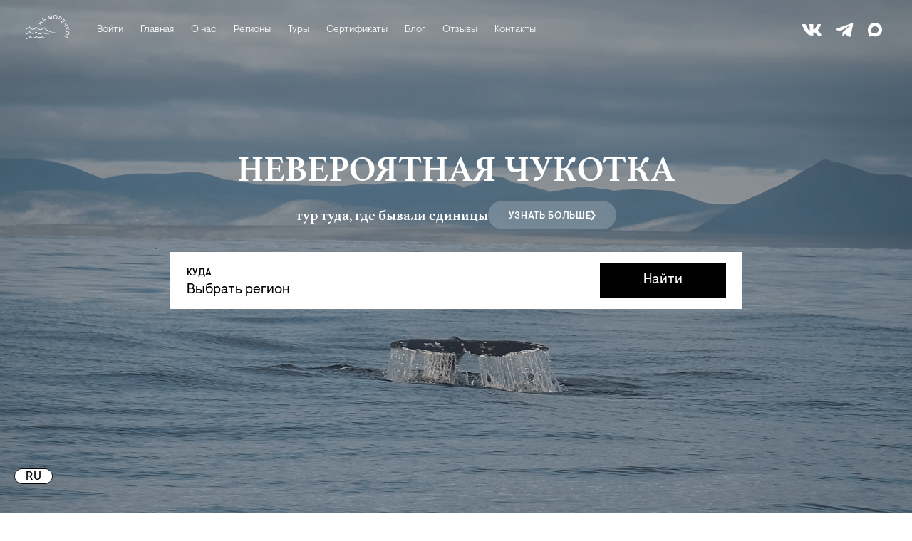

--- FILE ---
content_type: text/html; charset=utf-8
request_url: https://namorechko.ru/
body_size: 95308
content:
<!doctype html>
<html data-n-head-ssr lang="ru" data-n-head="%7B%22lang%22:%7B%22ssr%22:%22ru%22%7D%7D">
  <head >
    <title>“Наморечко!”: сервис для организации авторских туров по России 2025</title><meta data-n-head="ssr" charset="utf-8"><meta data-n-head="ssr" name="viewport" content="width=device-width, initial-scale=1.0, viewport-fit=cover"><meta data-n-head="ssr" name="yandex-verification" content="24d3c63dc30abe2e"><meta data-n-head="ssr" name="google-site-verification" content="9Ob1y2c-p4vRvKUW6yab2Y5SzVsyrF0fQ2F6GhjKSS4"><meta data-n-head="ssr" name="google-site-verification" content="Iqf2srpv-87P1Vprk1hp7BIr2N6jzXoiNmFds8pi-o8"><meta data-n-head="ssr" name="google-site-verification" content="xHtPMcdBS5B2NCSh1KW1v_h3rZHVEyIZcFcrjVHpWck"><meta data-n-head="ssr" name="format-detection" content="telephone=no"><meta data-n-head="ssr" data-hid="description" name="description" content="“Наморечко!” — онлайн-сервис для организации незабываемых путешествий любой сложности по всей России. Авторские Туры | Экскурсии | Экспедиции | Отели | Мастер классы в 2025 году. Бронируйте онлайн!"><meta data-n-head="ssr" data-hid="og:title" property="og:title" content="“Наморечко!”: сервис для организации авторских туров по России 2025"><meta data-n-head="ssr" data-hid="twitter:title" name="twitter:title" content="“Наморечко!”: сервис для организации авторских туров по России 2025"><meta data-n-head="ssr" data-hid="og:url" property="og:url" content="https://namorechko.ru/"><meta data-n-head="ssr" data-hid="og:type" property="og:type" content="website"><meta data-n-head="ssr" data-hid="twitter:url" name="twitter:url" content="https://namorechko.ru/"><meta data-n-head="ssr" data-hid="og:site_name" property="og:site_name" content="Наморечко!"><meta data-n-head="ssr" data-hid="twitter:card" name="twitter:card" content="summary_large_image"><meta data-n-head="ssr" data-hid="og:description" property="og:description" content="“Наморечко!” — онлайн-сервис для организации незабываемых путешествий любой сложности по всей России. Авторские Туры | Экскурсии | Экспедиции | Отели | Мастер классы в 2025 году. Бронируйте онлайн!"><meta data-n-head="ssr" data-hid="twitter:description" name="twitter:description" content="“Наморечко!” — онлайн-сервис для организации незабываемых путешествий любой сложности по всей России. Авторские Туры | Экскурсии | Экспедиции | Отели | Мастер классы в 2025 году. Бронируйте онлайн!"><meta data-n-head="ssr" data-hid="og:image" property="og:image" content="https://st.namorechko.ru/storage/uploads/9400f1b21cb527d7fa3d3eabba93557a18ebe7a2ca4e471cfe5e4c5b4ca7f767/original/000/000/019/3c89794e56ed823fdb03a27ee6a74d66aeff0cba8ee65e62a74f749d5149c873.jpg"><meta data-n-head="ssr" data-hid="twitter:image" name="twitter:image" content="https://st.namorechko.ru/storage/uploads/9400f1b21cb527d7fa3d3eabba93557a18ebe7a2ca4e471cfe5e4c5b4ca7f767/original/000/000/019/3c89794e56ed823fdb03a27ee6a74d66aeff0cba8ee65e62a74f749d5149c873.jpg"><link data-n-head="ssr" rel="icon" type="image/png" href="/favicon.png"><link data-n-head="ssr" rel="apple-touch-icon" type="image/png" href="/atch.png"><link data-n-head="ssr" href="https://mc.yandex.ru/metrika/tag.js" rel="preload" as="script"><link data-n-head="ssr" rel="canonical" href="https://namorechko.ru/"><script data-n-head="ssr" data-hid="yandex-maps" src="https://api-maps.yandex.ru/2.1/?apikey=2abd564b-84ca-4d21-be5a-fe0009a3bbf1&amp;lang=ru_RU" async></script><script data-n-head="ssr" data-hid="mailru-counter" src="https://top-fwz1.mail.ru/js/code.js" async></script><script data-n-head="ssr" src="https://securepay.tinkoff.ru/html/payForm/js/tinkoff_v2.js"></script><script data-n-head="ssr" src="//code.jivo.ru/widget/kWYKIw4WnY" async></script><link rel="preload" href="/assets/98b5e46.js" as="script"><link rel="preload" href="/assets/e819578.js" as="script"><link rel="preload" href="/assets/css/9acfefd.css" as="style"><link rel="preload" href="/assets/94399c7.js" as="script"><link rel="preload" href="/assets/css/b0fe411.css" as="style"><link rel="preload" href="/assets/a14e114.js" as="script"><link rel="preload" href="/assets/css/9b5cbd5.css" as="style"><link rel="preload" href="/assets/4c5ab1d.js" as="script"><link rel="preload" href="/assets/6c04e2a.js" as="script"><link rel="preload" href="/assets/css/d2e2e84.css" as="style"><link rel="preload" href="/assets/e5a3bf5.js" as="script"><link rel="preload" href="/assets/css/c0e5249.css" as="style"><link rel="preload" href="/assets/f4c1396.js" as="script"><link rel="preload" href="/assets/css/ae19c64.css" as="style"><link rel="preload" href="/assets/5ea277b.js" as="script"><link rel="preload" href="/assets/css/32a8aef.css" as="style"><link rel="preload" href="/assets/c0b718f.js" as="script"><link rel="stylesheet" href="/assets/css/9acfefd.css"><link rel="stylesheet" href="/assets/css/b0fe411.css"><link rel="stylesheet" href="/assets/css/9b5cbd5.css"><link rel="stylesheet" href="/assets/css/d2e2e84.css"><link rel="stylesheet" href="/assets/css/c0e5249.css"><link rel="stylesheet" href="/assets/css/ae19c64.css"><link rel="stylesheet" href="/assets/css/32a8aef.css">

    <script src="https://cdn.jsdelivr.net/npm/js-cookie@3.0.5/dist/js.cookie.min.js"></script>
  </head>
  <body class="" data-n-head="%7B%22class%22:%7B%22ssr%22:%22%22%7D%7D">
    <div data-server-rendered="true" id="__namorechkowebapp"><div id="__layout"><div data-fetch-key="regionsFetch:0" class="block sm:min-w-[1024px] bg-[#FFFFFF]"><!----> <!----> <div data-fetch-key="mainPageFetch:0" class="min-h-screen bg-white"><header class="fix-on-scroll"><div class="header-inner m-auto"><div class="flex justify-between relative"><div class="flex"><!----> <div class="scrolled-logo"><a href="/" aria-current="page" class="exact-active-link active-link relative"><!----> <img src="/assets/img/small-logo_white.02b59d6.svg" class="inline-block"></a></div> <!----> <a href="#" class="absolute right-6 z-10 mt-[22px] pl-2 sm:hidden"><img src="[data-uri]" class="w-[24px]"> <!----></a> <div class="socialIcons-hR3EDXi7-mPRQmPIO8mS mobileSocialIconsBlock"><a href="https://vk.com/namorechko" target="_blank"><img src="/assets/img/vk_white.d2be863.svg"></a> <a href="https://t.me/namorechko" target="_blank"><img src="[data-uri]"></a> <a href="https://max.ru/u/f9LHodD0cOK1pBT_oXAiM00jcECUGnl3l4Hhiq3OTqwUqG_2SZN6q3tBdtk" target="_blank"><img src="[data-uri]" class="w-5"></a></div> <div id="mainNavigation" class="navigation-wrapper hidden text-small sm:block sm:bg-none sm:ml-8"><!----> <ul class="navigation sm:flex sm:items-center"><!----> <li><a href="/"> Главная </a></li> <li><a href="/o-nas">О нас</a></li> <li><a href="/regiony">Регионы</a></li> <li><a href="/tury">
        Туры
      </a></li> <li><a href="/sertifikaty"> Сертификаты </a></li> <li><a href="/blog"> Блог </a></li> <li class="mt-5 sm:hidden"></li> <li class="mobile-small"><a href="/otzyvy"> Отзывы </a></li> <li class="mobile-small"><a href="/kontakty">Контакты</a></li></ul> <img alt="Лес" src="/assets/img/5.01c7cf7.webp" class="mm-img"></div> <!----></div> <div class="hz white relative socialIcons-hR3EDXi7-mPRQmPIO8mS"><a href="https://vk.com/namorechko" target="_blank"><img src="/assets/img/vk_white.d2be863.svg"></a> <a href="https://t.me/namorechko" target="_blank"><img src="[data-uri]"></a> <a href="https://max.ru/u/f9LHodD0cOK1pBT_oXAiM00jcECUGnl3l4Hhiq3OTqwUqG_2SZN6q3tBdtk" target="_blank"><img src="[data-uri]" class="w-5"></a></div> <!----> <!----></div></div></header> <div class="text-center font-light bg-[#a4a4a4] contentWithSlider-vFB-NtBFZkEZR73N6RKR" style="margin-bottom:0px;"><div class="topScreenContent-qZB+7OlazXPYKgCqN28D"><div class="content-Uxip47-Uzc4ldG6gOAGM"><div id="searchBox" class="search relative w-full sm:absolute sm:w-auto"><div class="search-box relative"><div class="search-input-holder relative"><div class="selector"><div class="selector-text v2-small-caption sm:v2-large-caption">Куда</div> <div class="selector-text v2-small sm:v2-large mt-0.5">Выбрать регион</div></div> <button class="search-btn-black">Найти</button></div></div> <!----></div></div></div> <div><!----> <div class="top-screen-paginator-wrapper"><!----></div></div></div> <div class="mt-6 -mb-5 px-6 py-6 sm:mt-12 sm:mb-0 sm:px-12 sm:py-6"><h1 class="v2-title2 mainHeader-xBvPB3-fuliQ4mgoqp3j">
      Наморечко! — авторские туры и премиальные путешествия по России
    </h1></div> <div class="collections-list mt-[14px]"><!----> <div id="collection-162" class="collection-wrapper bg-cover bg-center bg-no-repeat ct-rent_offer"><div class="collection-item relative scroll-horizontal"><!----> <div class="title flex flex-col-reverse text-title2 font-normal text-black sm:flex-row sm:items-center"><div class="collection-name v2-title2 mb-[20px] sm:mb-0 sm:min-h-[48px] z-[9] max-w-[80%]"><h2><a href="/collections/dlya-teh-kto-lyubit-aktivnyy-otdyh">
              горнолыжные туры
            </a></h2></div> <div class="flex items-center"><!----></div></div> <div class="slider-wrapper slider-wrapper-horizontal mt-[-48px] mb-[48px] sm:mb-0"><div class="float-right flex"><!----> <div class="slider-navigation-top !relative float-right w-[112px] sm:top-[-4px] sm:pr-[32px]"><a href="#" class="slider-navigation-button prev-slide-link mr-3"><img src="[data-uri]" alt class="left-[-1px]"></a> <a href="#" class="slider-navigation-button next-slide-link"><img src="[data-uri]" alt class="right-[-1px]"></a></div></div> <section tabindex="0" class="hooper" style="height:auto;"><div class="hooper-list"><ul class="hooper-track" style="transform:translate(0px, 0);"><li class="hooper-slide is-active" style="width:0px;"><div class="rent-offer-card loading"><div class="relative mr-0 flex h-full flex-col sm:mr-[32px]"><div class="slider relative bg-cover bg-center bg-no-repeat"><div class="rent-offer-slider relative"><div class="slider-navigation"><a href="#" class="slider-navigation-button top-[44%] left-3 opacity-0 sm:top-[44%]"><img src="[data-uri]" class="left-[-1px]"></a> <a href="#" class="slider-navigation-button top-[44%] right-3 opacity-0 sm:top-[44%]"><img src="[data-uri]" class="right-[-1px]"></a></div> <section tabindex="0" class="hooper" style="height:100%;"><div class="hooper-list"><ul class="hooper-track" style="transform:translate(0px, 0);"><li class="hooper-slide is-active" style="width:0px;"><a href="/tury/gornolyzhnyy-tur-v-arhyz-dlya-novichkov-6-dney-zanyatiy-s-instruktorom-1986" class="offer-slide-st"><img src="https://st.namorechko.ru/storage/uploads/c3a9774d22edb6868dba4108821229d15995d1bbe5e24e51dc3eb1a93802f93b/_600/000/042/043/94029b5871feb0557225ab3624ceb79bb4f33301e6fefd9834d2d8de15470306.jpg" alt="Горнолыжный тур в Архыз для новичков: 6 дней занятий с инструктором" title="Горнолыжный тур в Архыз для новичков: 6 дней занятий с инструктором" class="absolute h-full w-full object-cover"></a></li></ul></div></section> <!----></div></div> <div class="flex h-full flex-col justify-between"><div class="font-light"><!----> <div class="mt-2 line-clamp-3 sm:text-title2 text-large"><a href="/tury/gornolyzhnyy-tur-v-arhyz-dlya-novichkov-6-dney-zanyatiy-s-instruktorom-1986" target="_self" class="mt-[2px]">
      Горнолыжный тур в Архыз для новичков: 6 дней занятий с инструктором
    </a></div> <div class="text-micro-up font-normal uppercase tracking-[1.5px] mt-1">
    Карачаево-Черкесская Республика
  </div> <div class="text-small leading-[18px] line-clamp-4 sm:line-clamp-3 mt-2 text-gray">
    У вас будет опытный наставник, который поможет отточить технику и обучит различным приемам. Бонусам к катанию станут роскошные горные пейзажи.
  </div></div> <div class="mt-4 flex w-full flex-row sm:mt-8 tour-price"><div class="leading-[56px] mr-3"><a href="/tury/gornolyzhnyy-tur-v-arhyz-dlya-novichkov-6-dney-zanyatiy-s-instruktorom-1986" class="link-button-bordered black">
          Забронировать
        </a></div> <div><div class="font-light"><div class="one-line"><div class="price">
            95,300
            <sup>₽</sup></div></div></div></div></div></div></div></div></li><li aria-hidden="true" class="hooper-slide is-next" style="width:0px;"><div class="rent-offer-card loading"><div class="relative mr-0 flex h-full flex-col sm:mr-[32px]"><div class="slider relative bg-cover bg-center bg-no-repeat"><div class="rent-offer-slider relative"><div class="slider-navigation"><a href="#" class="slider-navigation-button top-[44%] left-3 opacity-0 sm:top-[44%]"><img src="[data-uri]" class="left-[-1px]"></a> <a href="#" class="slider-navigation-button top-[44%] right-3 opacity-0 sm:top-[44%]"><img src="[data-uri]" class="right-[-1px]"></a></div> <section tabindex="0" class="hooper" style="height:100%;"><div class="hooper-list"><ul class="hooper-track" style="transform:translate(0px, 0);"><li class="hooper-slide is-active" style="width:0px;"><a href="/tury/gornolyzhnyy-tur-v-sheregesh-2026-na-7-dney-2722" class="offer-slide-st"><img src="https://st.namorechko.ru/storage/uploads/28e65f40453c9a9f2a28e47810209f2666f197c8f03f10529cc277fe6007b9ea/_600/000/042/046/c4d0723f5dba102be28dd4da33e20cab6ff2ec2feba249f8269ad306b300cf01.JPG" alt="Горнолыжный тур в Шерегеш 2026 на 7 дней" title="Горнолыжный тур в Шерегеш 2026 на 7 дней" class="absolute h-full w-full object-cover"></a></li><li aria-hidden="true" class="hooper-slide is-next" style="width:0px;"><a href="/tury/gornolyzhnyy-tur-v-sheregesh-2026-na-7-dney-2722" class="offer-slide-st"><img src="https://st.namorechko.ru/storage/uploads/d619fd63e2c6fa4dc9463bcefa94f9ec421954f988f9c8a319b351395e95bddb/_600/000/042/047/1970f729172d0105c122da09f1169d3edf4dd8982836848c49b12c02ae935b6f.JPG" alt="Горнолыжный тур в Шерегеш 2026 на 7 дней" title="Горнолыжный тур в Шерегеш 2026 на 7 дней" class="absolute h-full w-full object-cover"></a></li><li aria-hidden="true" class="hooper-slide" style="width:0px;"><a href="/tury/gornolyzhnyy-tur-v-sheregesh-2026-na-7-dney-2722" class="offer-slide-st"><img src="https://st.namorechko.ru/storage/uploads/e1ad9d6f9099d7034c1ba2c5fb2d358aed74a0c95ba2bb68be81e290bcd44c32/_600/000/042/048/2c1a90f33745049447f791b42cc0b727033595850f19c322c1788428411257f6.JPG" alt="Горнолыжный тур в Шерегеш 2026 на 7 дней" title="Горнолыжный тур в Шерегеш 2026 на 7 дней" class="absolute h-full w-full object-cover"></a></li></ul></div></section> <div class="rentOffer-paginator-wrapper"><!----></div></div></div> <div class="flex h-full flex-col justify-between"><div class="font-light"><!----> <div class="mt-2 line-clamp-3 sm:text-title2 text-large"><a href="/tury/gornolyzhnyy-tur-v-sheregesh-2026-na-7-dney-2722" target="_self" class="mt-[2px]">
      Горнолыжный тур в Шерегеш 2026 на 7 дней
    </a></div> <div class="text-micro-up font-normal uppercase tracking-[1.5px] mt-1">
    Шерегеш, Кемеровская область
  </div> <div class="text-small leading-[18px] line-clamp-4 sm:line-clamp-3 mt-2 text-gray">
    Групповой тур на курорт гарантирует хорошую компанию и приятную цену на проживание.
  </div></div> <div class="mt-4 flex w-full flex-row sm:mt-8 tour-price"><div class="leading-[56px] mr-3"><a href="/tury/gornolyzhnyy-tur-v-sheregesh-2026-na-7-dney-2722" class="link-button-bordered black">
          Забронировать
        </a></div> <div><div class="font-light"><div class="one-line"><div class="price">
            144,650
            <sup>₽</sup></div></div></div></div></div></div></div></div></li><li aria-hidden="true" class="hooper-slide" style="width:0px;"><div class="rent-offer-card loading"><div class="relative mr-0 flex h-full flex-col sm:mr-[32px]"><div class="slider relative bg-cover bg-center bg-no-repeat"><div class="rent-offer-slider relative"><div class="slider-navigation"><a href="#" class="slider-navigation-button top-[44%] left-3 opacity-0 sm:top-[44%]"><img src="[data-uri]" class="left-[-1px]"></a> <a href="#" class="slider-navigation-button top-[44%] right-3 opacity-0 sm:top-[44%]"><img src="[data-uri]" class="right-[-1px]"></a></div> <section tabindex="0" class="hooper" style="height:100%;"><div class="hooper-list"><ul class="hooper-track" style="transform:translate(0px, 0);"><li class="hooper-slide is-active" style="width:0px;"><a href="/tury/gornolyzhnyy-tur-v-dombay-dlya-novichkov-6-dney-zanyatiy-s-instruktorom-2485" class="offer-slide-st"><img src="https://st.namorechko.ru/storage/uploads/a4365ae67cad386e2c5a0948e14e6759ad48e80114dd2d3be7c297ee250dbf12/_600/000/042/044/c814260863703150b486b6895893cb6a237528f94d555afefbe78bef846f7861.jpg" alt="Горнолыжный тур в Домбай для новичков: 6 дней занятий с инструктором" title="Горнолыжный тур в Домбай для новичков: 6 дней занятий с инструктором" class="absolute h-full w-full object-cover"></a></li></ul></div></section> <!----></div></div> <div class="flex h-full flex-col justify-between"><div class="font-light"><!----> <div class="mt-2 line-clamp-3 sm:text-title2 text-large"><a href="/tury/gornolyzhnyy-tur-v-dombay-dlya-novichkov-6-dney-zanyatiy-s-instruktorom-2485" target="_self" class="mt-[2px]">
      Горнолыжный тур в Домбай для новичков: 6 дней занятий с инструктором
    </a></div> <div class="text-micro-up font-normal uppercase tracking-[1.5px] mt-1">
    Карачаево-Черкесская Республика
  </div> <div class="text-small leading-[18px] line-clamp-4 sm:line-clamp-3 mt-2 text-gray">
    Вы будете жить в уютном «альпийском» шале, оттачивать технику с опытным тренером, любоваться горными пейзажами и угощаться в кафе кавказской кухни.
  </div></div> <div class="mt-4 flex w-full flex-row sm:mt-8 tour-price"><div class="leading-[56px] mr-3"><a href="/tury/gornolyzhnyy-tur-v-dombay-dlya-novichkov-6-dney-zanyatiy-s-instruktorom-2485" class="link-button-bordered black">
          Забронировать
        </a></div> <div><div class="font-light"><div class="one-line"><div class="price">
            81,500
            <sup>₽</sup></div></div></div></div></div></div></div></div></li><li aria-hidden="true" class="hooper-slide" style="width:0px;"><div class="rent-offer-card loading"><div class="relative mr-0 flex h-full flex-col sm:mr-[32px]"><div class="slider relative bg-cover bg-center bg-no-repeat"><div class="rent-offer-slider relative"><div class="slider-navigation"><a href="#" class="slider-navigation-button top-[44%] left-3 opacity-0 sm:top-[44%]"><img src="[data-uri]" class="left-[-1px]"></a> <a href="#" class="slider-navigation-button top-[44%] right-3 opacity-0 sm:top-[44%]"><img src="[data-uri]" class="right-[-1px]"></a></div> <section tabindex="0" class="hooper" style="height:100%;"><div class="hooper-list"><ul class="hooper-track" style="transform:translate(0px, 0);"><li class="hooper-slide is-active" style="width:0px;"><a href="/tury/zimniy-tur-na-kamchatku-heli-ski-i-frirayd-na-snegohodah-2598" class="offer-slide-st"><img src="https://st.namorechko.ru/storage/uploads/64ffc06a78f7e7e58e57371b7adcd3a82535e5033e3d5aad19d27bcc12fa9e84/_600/000/039/832/e22d3334326f48ef247989541cadf5c779e7d4ea74de281811e84036a7640021.jpeg" alt="Зимний тур на Камчатку: хели-ски и фрирайд на снегоходах" title="Зимний тур на Камчатку: хели-ски и фрирайд на снегоходах" class="absolute h-full w-full object-cover"></a></li><li aria-hidden="true" class="hooper-slide is-next" style="width:0px;"><a href="/tury/zimniy-tur-na-kamchatku-heli-ski-i-frirayd-na-snegohodah-2598" class="offer-slide-st"><img src="https://st.namorechko.ru/storage/uploads/555032c3e26bb5544d0329b5804b1685008e8978467d40e213074e4e951b88e2/_600/000/039/820/cc813368a4f7fcc3d8185a5527947aeda69da98d77298cf34e3f58e84ac40108.jpeg" alt="Зимний тур на Камчатку: хели-ски и фрирайд на снегоходах" title="Зимний тур на Камчатку: хели-ски и фрирайд на снегоходах" class="absolute h-full w-full object-cover"></a></li><li aria-hidden="true" class="hooper-slide" style="width:0px;"><a href="/tury/zimniy-tur-na-kamchatku-heli-ski-i-frirayd-na-snegohodah-2598" class="offer-slide-st"><img src="https://st.namorechko.ru/storage/uploads/cbd2cd8b5f25021052f976fa20367a73ac69219368743fc9cba84ede9e829435/_600/000/039/823/f4f6c4a07af1b7b4d532e0f10a4cc774e079d0807a91d26fe0b99126f06add63.jpeg" alt="Зимний тур на Камчатку: хели-ски и фрирайд на снегоходах" title="Зимний тур на Камчатку: хели-ски и фрирайд на снегоходах" class="absolute h-full w-full object-cover"></a></li><li aria-hidden="true" class="hooper-slide" style="width:0px;"><a href="/tury/zimniy-tur-na-kamchatku-heli-ski-i-frirayd-na-snegohodah-2598" class="offer-slide-st"><img src="https://st.namorechko.ru/storage/uploads/ec61da0b6202f24dabeb74007dacb88fe24fed6c32aa195a954c4bec39cc679d/_600/000/039/825/799527ab3fb366b97d4fbe1a435f518767ac4728bd2c5c9b3a2878f61be669d4.jpg" alt="Зимний тур на Камчатку: хели-ски и фрирайд на снегоходах" title="Зимний тур на Камчатку: хели-ски и фрирайд на снегоходах" class="absolute h-full w-full object-cover"></a></li><li aria-hidden="true" class="hooper-slide" style="width:0px;"><a href="/tury/zimniy-tur-na-kamchatku-heli-ski-i-frirayd-na-snegohodah-2598" class="offer-slide-st"><img src="https://st.namorechko.ru/storage/uploads/ae445669a53f2672febed30dfd8bf08c698b236a78dd738149e676ee7a753e7a/_600/000/039/821/5fecbd6c86aa28edd28279e27801e7ca6f31561d75c6e6760cc7b5fb212f108b.jpeg" alt="Зимний тур на Камчатку: хели-ски и фрирайд на снегоходах" title="Зимний тур на Камчатку: хели-ски и фрирайд на снегоходах" class="absolute h-full w-full object-cover"></a></li><li aria-hidden="true" class="hooper-slide" style="width:0px;"><a href="/tury/zimniy-tur-na-kamchatku-heli-ski-i-frirayd-na-snegohodah-2598" class="offer-slide-st"><img src="https://st.namorechko.ru/storage/uploads/c39b3ee73880026b2a9162b1cc281f6678e5f293c1a43f0dde0e34c66bcf4ab6/_600/000/039/824/b68be6bfac2b4a7a1ffa3d834f24df1a44e5db4bd667fa24b19287c6c54f9bcc.jpg" alt="Зимний тур на Камчатку: хели-ски и фрирайд на снегоходах" title="Зимний тур на Камчатку: хели-ски и фрирайд на снегоходах" class="absolute h-full w-full object-cover"></a></li><li aria-hidden="true" class="hooper-slide" style="width:0px;"><a href="/tury/zimniy-tur-na-kamchatku-heli-ski-i-frirayd-na-snegohodah-2598" class="offer-slide-st"><img src="https://st.namorechko.ru/storage/uploads/4ea1cc79169472ae64e698f291aea409f9b7b0cbaac6f7200afe10522f46611c/_600/000/039/822/64f62265d3ba2c07f484f87be45740a47f06421a17490abea0fd55ee3641f4e0.jpeg" alt="Зимний тур на Камчатку: хели-ски и фрирайд на снегоходах" title="Зимний тур на Камчатку: хели-ски и фрирайд на снегоходах" class="absolute h-full w-full object-cover"></a></li></ul></div></section> <div class="rentOffer-paginator-wrapper"><!----></div></div></div> <div class="flex h-full flex-col justify-between"><div class="font-light"><!----> <div class="mt-2 line-clamp-3 sm:text-title2 text-large"><a href="/tury/zimniy-tur-na-kamchatku-heli-ski-i-frirayd-na-snegohodah-2598" target="_self" class="mt-[2px]">
      Зимний тур на Камчатку: хели-ски и фрирайд на снегоходах
    </a></div> <div class="text-micro-up font-normal uppercase tracking-[1.5px] mt-1">
    Камчатка
  </div> <div class="text-small leading-[18px] line-clamp-4 sm:line-clamp-3 mt-2 text-gray">
    Целая неделя кайфа для лыжников и сноубордистов: фрирайд с заброской на снегоходах и хели-ски по нетронутым склонам камчатских гор и вулканов.
  </div></div> <div class="mt-4 flex w-full flex-row sm:mt-8 tour-price"><div class="leading-[56px] mr-3"><a href="/tury/zimniy-tur-na-kamchatku-heli-ski-i-frirayd-na-snegohodah-2598" class="link-button-bordered black">
          Забронировать
        </a></div> <div><div class="font-light"><div class="one-line"><div class="price">
            545,000
            <sup>₽</sup></div></div></div></div></div></div></div></div></li><li aria-hidden="true" class="hooper-slide" style="width:0px;"><div class="rent-offer-card loading"><div class="relative mr-0 flex h-full flex-col sm:mr-[32px]"><div class="slider relative bg-cover bg-center bg-no-repeat"><div class="rent-offer-slider relative"><div class="slider-navigation"><a href="#" class="slider-navigation-button top-[44%] left-3 opacity-0 sm:top-[44%]"><img src="[data-uri]" class="left-[-1px]"></a> <a href="#" class="slider-navigation-button top-[44%] right-3 opacity-0 sm:top-[44%]"><img src="[data-uri]" class="right-[-1px]"></a></div> <section tabindex="0" class="hooper" style="height:100%;"><div class="hooper-list"><ul class="hooper-track" style="transform:translate(0px, 0);"><li class="hooper-slide is-active" style="width:0px;"><a href="/tury/premialnyy-heli-ski-na-kamchatke-30-spuskov-s-vertoleta-eurocopter-2600" class="offer-slide-st"><img src="https://st.namorechko.ru/storage/uploads/c8b2e13b98c23ce2a1e78854b40d739fa7c5f088818f6aa0a118539bc66eca74/_600/000/039/809/fc9c2c1d4a3cf714ebe0f0dcbebde0ada27fec39b5969fdd566ea48ded01fc6b.jpeg" alt="Премиальный хели-ски на Камчатке: 30 спусков с вертолета Eurocopter" title="Премиальный хели-ски на Камчатке: 30 спусков с вертолета Eurocopter" class="absolute h-full w-full object-cover"></a></li><li aria-hidden="true" class="hooper-slide is-next" style="width:0px;"><a href="/tury/premialnyy-heli-ski-na-kamchatke-30-spuskov-s-vertoleta-eurocopter-2600" class="offer-slide-st"><img src="https://st.namorechko.ru/storage/uploads/78cc9361e0e05d0f317ff3950d1fdf2b1c449a3adc28b267db4037ac128c8ff6/_600/000/039/811/986217e8e1515464bd96c261844636268409105969a6b9706526ba68141e9a9a.jpeg" alt="Премиальный хели-ски на Камчатке: 30 спусков с вертолета Eurocopter" title="Премиальный хели-ски на Камчатке: 30 спусков с вертолета Eurocopter" class="absolute h-full w-full object-cover"></a></li><li aria-hidden="true" class="hooper-slide" style="width:0px;"><a href="/tury/premialnyy-heli-ski-na-kamchatke-30-spuskov-s-vertoleta-eurocopter-2600" class="offer-slide-st"><img src="https://st.namorechko.ru/storage/uploads/47bfe59ccae78c33165906a215f8a317d14683e87b4a143b4b29cff6d86153c7/_600/000/039/805/cd941de1d32a38f926d746dca69e47896657f3f9ebd5a4a4009a3e06e575857c.jpg" alt="Премиальный хели-ски на Камчатке: 30 спусков с вертолета Eurocopter" title="Премиальный хели-ски на Камчатке: 30 спусков с вертолета Eurocopter" class="absolute h-full w-full object-cover"></a></li><li aria-hidden="true" class="hooper-slide" style="width:0px;"><a href="/tury/premialnyy-heli-ski-na-kamchatke-30-spuskov-s-vertoleta-eurocopter-2600" class="offer-slide-st"><img src="https://st.namorechko.ru/storage/uploads/00fbbdb0bfd9425917e63d687fd2b123c5e5d5cbe1f3c3c070e0e5f93bb1112a/_600/000/039/808/e69e9ae28ae35b294354824e4a51a2fff4857ca7b278262b8a7a2981aabccd0e.jpeg" alt="Премиальный хели-ски на Камчатке: 30 спусков с вертолета Eurocopter" title="Премиальный хели-ски на Камчатке: 30 спусков с вертолета Eurocopter" class="absolute h-full w-full object-cover"></a></li><li aria-hidden="true" class="hooper-slide" style="width:0px;"><a href="/tury/premialnyy-heli-ski-na-kamchatke-30-spuskov-s-vertoleta-eurocopter-2600" class="offer-slide-st"><img src="https://st.namorechko.ru/storage/uploads/03ddf1bf300bd6d51b29abcbb76ce181534a3ba940e0cc9ded18aaeb03323f75/_600/000/039/810/5f2bb48576e99f96a1c239d4b4bde3244c1de52222363ea08a64bf78c077fc75.jpeg" alt="Премиальный хели-ски на Камчатке: 30 спусков с вертолета Eurocopter" title="Премиальный хели-ски на Камчатке: 30 спусков с вертолета Eurocopter" class="absolute h-full w-full object-cover"></a></li><li aria-hidden="true" class="hooper-slide" style="width:0px;"><a href="/tury/premialnyy-heli-ski-na-kamchatke-30-spuskov-s-vertoleta-eurocopter-2600" class="offer-slide-st"><img src="https://st.namorechko.ru/storage/uploads/387fd980548095f7d734d758e835a6c5d48c1183bbda903e5cd3af10b35bc02a/_600/000/039/812/f237fe0297e13243a6505a9b4ca8bc4a85c4e3370d1c600579afdb0d41e57b1f.jpeg" alt="Премиальный хели-ски на Камчатке: 30 спусков с вертолета Eurocopter" title="Премиальный хели-ски на Камчатке: 30 спусков с вертолета Eurocopter" class="absolute h-full w-full object-cover"></a></li><li aria-hidden="true" class="hooper-slide" style="width:0px;"><a href="/tury/premialnyy-heli-ski-na-kamchatke-30-spuskov-s-vertoleta-eurocopter-2600" class="offer-slide-st"><img src="https://st.namorechko.ru/storage/uploads/9ea963954db51ef7cbf6c2f1201d1623e1f2cf1ccf6c8ecf7532803b3fe8fc17/_600/000/039/813/7b1cccf2f0f72c976b0cee558c10f9438455239da44f46d7ad5ecc33257fe585.jpeg" alt="Премиальный хели-ски на Камчатке: 30 спусков с вертолета Eurocopter" title="Премиальный хели-ски на Камчатке: 30 спусков с вертолета Eurocopter" class="absolute h-full w-full object-cover"></a></li></ul></div></section> <div class="rentOffer-paginator-wrapper"><!----></div></div></div> <div class="flex h-full flex-col justify-between"><div class="font-light"><!----> <div class="mt-2 line-clamp-3 sm:text-title2 text-large"><a href="/tury/premialnyy-heli-ski-na-kamchatke-30-spuskov-s-vertoleta-eurocopter-2600" target="_self" class="mt-[2px]">
      Премиальный хели-ски на Камчатке: 30 спусков с вертолета Eurocopter
    </a></div> <div class="text-micro-up font-normal uppercase tracking-[1.5px] mt-1">
    Камчатка
  </div> <div class="text-small leading-[18px] line-clamp-4 sm:line-clamp-3 mt-2 text-gray">
    Вы будете жить на турбазе в окружении вулканов, на вершины которых вас доставит вертолет Eurocopter. Останется только насладиться спусками.
  </div></div> <div class="mt-4 flex w-full flex-row sm:mt-8 tour-price"><div class="leading-[56px] mr-3"><a href="/tury/premialnyy-heli-ski-na-kamchatke-30-spuskov-s-vertoleta-eurocopter-2600" class="link-button-bordered black">
          Забронировать
        </a></div> <div><div class="font-light"><div class="one-line"><div class="price">
            1,280,000
            <sup>₽</sup></div></div></div></div></div></div></div></div></li><li aria-hidden="true" class="hooper-slide" style="width:0px;"><div class="rent-offer-card loading"><div class="relative mr-0 flex h-full flex-col sm:mr-[32px]"><div class="slider relative bg-cover bg-center bg-no-repeat"><div class="rent-offer-slider relative"><div class="slider-navigation"><a href="#" class="slider-navigation-button top-[44%] left-3 opacity-0 sm:top-[44%]"><img src="[data-uri]" class="left-[-1px]"></a> <a href="#" class="slider-navigation-button top-[44%] right-3 opacity-0 sm:top-[44%]"><img src="[data-uri]" class="right-[-1px]"></a></div> <section tabindex="0" class="hooper" style="height:100%;"><div class="hooper-list"><ul class="hooper-track" style="transform:translate(0px, 0);"><li class="hooper-slide is-active" style="width:0px;"><a href="/tury/premialnyy-heli-ski-tur-katanie-s-vidom-na-vulkany-kamchatki-2599" class="offer-slide-st"><img src="https://st.namorechko.ru/storage/uploads/08ea07799da9b8948f1df2e339def3db7af84e92ac2aa59a8da9e795eb97858d/_600/000/039/850/443d48becf1d3168c025ebbb5aebc0b06d1254ae36af48c681c81454278a7aeb.jpeg" alt="Премиальный хели-ски тур: катание с видом на вулканы Камчатки" title="Премиальный хели-ски тур: катание с видом на вулканы Камчатки" class="absolute h-full w-full object-cover"></a></li><li aria-hidden="true" class="hooper-slide is-next" style="width:0px;"><a href="/tury/premialnyy-heli-ski-tur-katanie-s-vidom-na-vulkany-kamchatki-2599" class="offer-slide-st"><img src="https://st.namorechko.ru/storage/uploads/24c9d1f80f7c13a134eb62b22dbba8341f90ef4da38e66683a11212ea947452e/_600/000/039/848/5c9be6594406f69d1ce98ab22627797753aea111097325c99d77563f24919276.jpeg" alt="Премиальный хели-ски тур: катание с видом на вулканы Камчатки" title="Премиальный хели-ски тур: катание с видом на вулканы Камчатки" class="absolute h-full w-full object-cover"></a></li><li aria-hidden="true" class="hooper-slide" style="width:0px;"><a href="/tury/premialnyy-heli-ski-tur-katanie-s-vidom-na-vulkany-kamchatki-2599" class="offer-slide-st"><img src="https://st.namorechko.ru/storage/uploads/e75ade491999bb7575f6c90ff960af43731d2fb78767f58c8d5d85e200099e91/_600/000/039/840/e7e2f6ab2a13197633151593a6d66d2e6fba680b5ccfd31e6ddc90695957851a.jpg" alt="Премиальный хели-ски тур: катание с видом на вулканы Камчатки" title="Премиальный хели-ски тур: катание с видом на вулканы Камчатки" class="absolute h-full w-full object-cover"></a></li><li aria-hidden="true" class="hooper-slide" style="width:0px;"><a href="/tury/premialnyy-heli-ski-tur-katanie-s-vidom-na-vulkany-kamchatki-2599" class="offer-slide-st"><img src="https://st.namorechko.ru/storage/uploads/c0c78cfe399438d9bf60ddfca1d590e923e169869d99f58ada2882d3890715d5/_600/000/039/849/892c40ae38dd66ff4932c4f0d0c11cae790b1701c2c7736a9b3bdf3eb9570b3e.jpeg" alt="Премиальный хели-ски тур: катание с видом на вулканы Камчатки" title="Премиальный хели-ски тур: катание с видом на вулканы Камчатки" class="absolute h-full w-full object-cover"></a></li><li aria-hidden="true" class="hooper-slide" style="width:0px;"><a href="/tury/premialnyy-heli-ski-tur-katanie-s-vidom-na-vulkany-kamchatki-2599" class="offer-slide-st"><img src="https://st.namorechko.ru/storage/uploads/a16be4e9f5cebcc50ee054851e50ef83e15670c7965cc71053cdda42badbd87d/_600/000/039/841/7617f39982b5e7a4d3431d1e9e7a23df67064717adff6fe71bbb726d537abc91.jpg" alt="Премиальный хели-ски тур: катание с видом на вулканы Камчатки" title="Премиальный хели-ски тур: катание с видом на вулканы Камчатки" class="absolute h-full w-full object-cover"></a></li><li aria-hidden="true" class="hooper-slide" style="width:0px;"><a href="/tury/premialnyy-heli-ski-tur-katanie-s-vidom-na-vulkany-kamchatki-2599" class="offer-slide-st"><img src="https://st.namorechko.ru/storage/uploads/f304d58672e071601d5c07d12877be95077d2e3242960fc09deabb75e3ef53d9/_600/000/039/851/dcb1d7853db18cbb498f320301a2f141ee1fd45cd28890de9dc71740c34189c2.jpeg" alt="Премиальный хели-ски тур: катание с видом на вулканы Камчатки" title="Премиальный хели-ски тур: катание с видом на вулканы Камчатки" class="absolute h-full w-full object-cover"></a></li></ul></div></section> <div class="rentOffer-paginator-wrapper"><!----></div></div></div> <div class="flex h-full flex-col justify-between"><div class="font-light"><!----> <div class="mt-2 line-clamp-3 sm:text-title2 text-large"><a href="/tury/premialnyy-heli-ski-tur-katanie-s-vidom-na-vulkany-kamchatki-2599" target="_self" class="mt-[2px]">
      Премиальный хели-ски тур: катание с видом на вулканы Камчатки
    </a></div> <div class="text-micro-up font-normal uppercase tracking-[1.5px] mt-1">
    Камчатка
  </div> <div class="text-small leading-[18px] line-clamp-4 sm:line-clamp-3 mt-2 text-gray">
    Этот тур про комфорт и красоту. Для перелетов к местам катания будет использоваться вертолет Eurocopter, стартующий с площадки при отеле.
  </div></div> <div class="mt-4 flex w-full flex-row sm:mt-8 tour-price"><div class="leading-[56px] mr-3"><a href="/tury/premialnyy-heli-ski-tur-katanie-s-vidom-na-vulkany-kamchatki-2599" class="link-button-bordered black">
          Забронировать
        </a></div> <div><div class="font-light"><div class="one-line"><div class="price">
            820,000
            <sup>₽</sup></div></div></div></div></div></div></div></div></li><li aria-hidden="true" class="hooper-slide" style="width:0px;"><div class="rent-offer-card loading"><div class="relative mr-0 flex h-full flex-col sm:mr-[32px]"><div class="slider relative bg-cover bg-center bg-no-repeat"><div class="rent-offer-slider relative"><div class="slider-navigation"><a href="#" class="slider-navigation-button top-[44%] left-3 opacity-0 sm:top-[44%]"><img src="[data-uri]" class="left-[-1px]"></a> <a href="#" class="slider-navigation-button top-[44%] right-3 opacity-0 sm:top-[44%]"><img src="[data-uri]" class="right-[-1px]"></a></div> <section tabindex="0" class="hooper" style="height:100%;"><div class="hooper-list"><ul class="hooper-track" style="transform:translate(0px, 0);"><li class="hooper-slide is-active" style="width:0px;"><a href="/tury/tur-na-kamchatku-na-8-dney-frirayd-i-heli-ski-s-zabroskoy-na-vertolete-2030" class="offer-slide-st"><img src="https://st.namorechko.ru/storage/uploads/0f46d156fdf0e938bbc6e1c569d5e0eabec1124f59d62f4a3dfd2e9d78d465ac/_600/000/042/247/8bcb8aff2e4dc2b65beb7babf86ba6057322730c17e6edafbc7cb89f3fd75ad8.jpg" alt="Тур на Камчатку на 8 дней: фрирайд и хели-ски с заброской на вертолете" title="Тур на Камчатку на 8 дней: фрирайд и хели-ски с заброской на вертолете" class="absolute h-full w-full object-cover"></a></li></ul></div></section> <!----></div></div> <div class="flex h-full flex-col justify-between"><div class="font-light"><!----> <div class="mt-2 line-clamp-3 sm:text-title2 text-large"><a href="/tury/tur-na-kamchatku-na-8-dney-frirayd-i-heli-ski-s-zabroskoy-na-vertolete-2030" target="_self" class="mt-[2px]">
      Тур на Камчатку на 8 дней: фрирайд и хели-ски с заброской на вертолете
    </a></div> <div class="text-micro-up font-normal uppercase tracking-[1.5px] mt-1">
    Камчатка
  </div> <div class="text-small leading-[18px] line-clamp-4 sm:line-clamp-3 mt-2 text-gray">
    Программа тура составлена так, чтобы вы на год вперед могли накататься по пухляку прямо как в голливудских ски-муви.
  </div></div> <div class="mt-4 flex w-full flex-row sm:mt-8 tour-price"><div class="leading-[56px] mr-3"><a href="/tury/tur-na-kamchatku-na-8-dney-frirayd-i-heli-ski-s-zabroskoy-na-vertolete-2030" class="link-button-bordered black">
          Забронировать
        </a></div> <div><div class="font-light"><div class="one-line"><div class="price">
            391,000
            <sup>₽</sup></div></div></div></div></div></div></div></div></li><li aria-hidden="true" class="hooper-slide" style="width:0px;"><div class="rent-offer-card loading"><div class="relative mr-0 flex h-full flex-col sm:mr-[32px]"><div class="slider relative bg-cover bg-center bg-no-repeat"><div class="rent-offer-slider relative"><div class="slider-navigation"><a href="#" class="slider-navigation-button top-[44%] left-3 opacity-0 sm:top-[44%]"><img src="[data-uri]" class="left-[-1px]"></a> <a href="#" class="slider-navigation-button top-[44%] right-3 opacity-0 sm:top-[44%]"><img src="[data-uri]" class="right-[-1px]"></a></div> <section tabindex="0" class="hooper" style="height:100%;"><div class="hooper-list"><ul class="hooper-track" style="transform:translate(0px, 0);"><li class="hooper-slide is-active" style="width:0px;"><a href="/tury/frirayd-tur-na-kamchatku-na-7-dney-s-ekskursiey-na-vertolete-2022" class="offer-slide-st"><img src="https://st.namorechko.ru/storage/uploads/4b90a7ee903f80422dc0758ebf31ea4c3eb8ca1473d3398b50b8311b9b6f027f/_600/000/042/245/8eddc6d70f2dcef3f89b41c3359ba667eb3a9389ed499198f8aef2ef3cb12fd3.jpg" alt="Фрирайд-тур на Камчатку на 7 дней с экскурсией на вертолете" title="Фрирайд-тур на Камчатку на 7 дней с экскурсией на вертолете" class="absolute h-full w-full object-cover"></a></li><li aria-hidden="true" class="hooper-slide is-next" style="width:0px;"><a href="/tury/frirayd-tur-na-kamchatku-na-7-dney-s-ekskursiey-na-vertolete-2022" class="offer-slide-st"><img src="https://st.namorechko.ru/storage/uploads/fc09e1234b474cfa7d94db196de78629a39b9ad080cafcfedadeee9e78e6ab6e/_600/000/042/246/e0da55cd18738a3191cebfe8c766ead118b9424ebe06c654a62766f38f4bacc3.jpg" alt="Фрирайд-тур на Камчатку на 7 дней с экскурсией на вертолете" title="Фрирайд-тур на Камчатку на 7 дней с экскурсией на вертолете" class="absolute h-full w-full object-cover"></a></li></ul></div></section> <div class="rentOffer-paginator-wrapper"><!----></div></div></div> <div class="flex h-full flex-col justify-between"><div class="font-light"><!----> <div class="mt-2 line-clamp-3 sm:text-title2 text-large"><a href="/tury/frirayd-tur-na-kamchatku-na-7-dney-s-ekskursiey-na-vertolete-2022" target="_self" class="mt-[2px]">
      Фрирайд-тур на Камчатку на 7 дней с экскурсией на вертолете
    </a></div> <div class="text-micro-up font-normal uppercase tracking-[1.5px] mt-1">
    Камчатка
  </div> <div class="text-small leading-[18px] line-clamp-4 sm:line-clamp-3 mt-2 text-gray">
    Раскатайте тонны нетронутого пушистого снега на склонах действующих вулканов, а после устройте мышцам релакс в горячих термальных источниках.
  </div></div> <div class="mt-4 flex w-full flex-row sm:mt-8 tour-price"><div class="leading-[56px] mr-3"><a href="/tury/frirayd-tur-na-kamchatku-na-7-dney-s-ekskursiey-na-vertolete-2022" class="link-button-bordered black">
          Забронировать
        </a></div> <div><div class="font-light"><div class="one-line"><div class="price">
            212,000
            <sup>₽</sup></div></div></div></div></div></div></div></div></li><li aria-hidden="true" class="hooper-slide" style="width:0px;"><div class="rent-offer-card loading"><div class="relative mr-0 flex h-full flex-col sm:mr-[32px]"><div class="slider relative bg-cover bg-center bg-no-repeat"><div class="rent-offer-slider relative"><div class="slider-navigation"><a href="#" class="slider-navigation-button top-[44%] left-3 opacity-0 sm:top-[44%]"><img src="[data-uri]" class="left-[-1px]"></a> <a href="#" class="slider-navigation-button top-[44%] right-3 opacity-0 sm:top-[44%]"><img src="[data-uri]" class="right-[-1px]"></a></div> <section tabindex="0" class="hooper" style="height:100%;"><div class="hooper-list"><ul class="hooper-track" style="transform:translate(0px, 0);"><li class="hooper-slide is-active" style="width:0px;"><a href="/tury/frirayd-tur-polnogo-dnya-v-sheregeshe-s-zabroskoy-na-ratrake-2602" class="offer-slide-st"><img src="https://st.namorechko.ru/storage/uploads/820e59c8b36dc1bc54664c85b9a74d73b13ef134eb1a2e7b1d068403ac7b16a3/_600/000/039/981/baca4e16c783f039312b112d585ff35faff4b2154b5d535433d375e911349955.JPG" alt="Фрирайд-тур полного дня в Шерегеше с заброской на ратраке" title="Фрирайд-тур полного дня в Шерегеше с заброской на ратраке" class="absolute h-full w-full object-cover"></a></li></ul></div></section> <!----></div></div> <div class="flex h-full flex-col justify-between"><div class="font-light"><!----> <div class="mt-2 line-clamp-3 sm:text-title2 text-large"><a href="/tury/frirayd-tur-polnogo-dnya-v-sheregeshe-s-zabroskoy-na-ratrake-2602" target="_self" class="mt-[2px]">
      Фрирайд-тур полного дня в Шерегеше с заброской на ратраке
    </a></div> <div class="text-micro-up font-normal uppercase tracking-[1.5px] mt-1">
    Шерегеш, Кемеровская область
  </div> <div class="text-small leading-[18px] line-clamp-4 sm:line-clamp-3 mt-2 text-gray">
    Вас ждут локации вдали от курортных трасс, ратрак с теплой будкой и веселый компанейский гид.
  </div></div> <div class="mt-4 flex w-full flex-row sm:mt-8 tour-price"><div class="leading-[56px] mr-3"><a href="/tury/frirayd-tur-polnogo-dnya-v-sheregeshe-s-zabroskoy-na-ratrake-2602" class="link-button-bordered black">
          Забронировать
        </a></div> <div><div class="font-light"><div class="one-line"><div class="price">
            27,000
            <sup>₽</sup></div></div></div></div></div></div></div></div></li><li aria-hidden="true" class="hooper-slide" style="width:0px;"><div class="rent-offer-card loading"><div class="relative mr-0 flex h-full flex-col sm:mr-[32px]"><div class="slider relative bg-cover bg-center bg-no-repeat"><div class="rent-offer-slider relative"><div class="slider-navigation"><a href="#" class="slider-navigation-button top-[44%] left-3 opacity-0 sm:top-[44%]"><img src="[data-uri]" class="left-[-1px]"></a> <a href="#" class="slider-navigation-button top-[44%] right-3 opacity-0 sm:top-[44%]"><img src="[data-uri]" class="right-[-1px]"></a></div> <section tabindex="0" class="hooper" style="height:100%;"><div class="hooper-list"><ul class="hooper-track" style="transform:translate(0px, 0);"><li class="hooper-slide is-active" style="width:0px;"><a href="/tury/frirayd-tur-polnogo-dnya-v-sheregeshe-s-zabroskoy-na-snegohodah-2601" class="offer-slide-st"><img src="https://st.namorechko.ru/storage/uploads/5c00150776a17151ffee34ac0a002e7484711487553a7b5f032c163a5cf6445e/_600/000/042/136/60cfc1e4d45d1d581a6ae73398db3c8305ffc577e689eeb47b90cebc585c2ccd.jpeg" alt="Фрирайд-тур полного дня в Шерегеше с заброской на снегоходах" title="Фрирайд-тур полного дня в Шерегеше с заброской на снегоходах" class="absolute h-full w-full object-cover"></a></li></ul></div></section> <!----></div></div> <div class="flex h-full flex-col justify-between"><div class="font-light"><!----> <div class="mt-2 line-clamp-3 sm:text-title2 text-large"><a href="/tury/frirayd-tur-polnogo-dnya-v-sheregeshe-s-zabroskoy-na-snegohodah-2601" target="_self" class="mt-[2px]">
      Фрирайд-тур полного дня в Шерегеше с заброской на снегоходах
    </a></div> <div class="text-micro-up font-normal uppercase tracking-[1.5px] mt-1">
    Шерегеш, Кемеровская область
  </div> <div class="text-small leading-[18px] line-clamp-4 sm:line-clamp-3 mt-2 text-gray">
    Гиды покажут вам склоны вдали с самым пухлым снегом и самым живописным видом.
  </div></div> <div class="mt-4 flex w-full flex-row sm:mt-8 tour-price"><div class="leading-[56px] mr-3"><a href="/tury/frirayd-tur-polnogo-dnya-v-sheregeshe-s-zabroskoy-na-snegohodah-2601" class="link-button-bordered black">
          Забронировать
        </a></div> <div><div class="font-light"><div class="one-line"><div class="price">
            32,000
            <sup>₽</sup></div></div></div></div></div></div></div></div></li></ul></div></section></div></div></div> <!----><!----> <div id="collection-84" class="collection-wrapper bg-cover bg-center bg-no-repeat forBlocks ct-blocks"><div class="collection-item relative scroll-horizontal"><!----> <!----> <div class="blocksCollectionWrapper-KjNsv8YzfzYKeZy5zbEi"><div class="blocksGrid-os8hgq0H+-jaxzy00J87"><div class="blockWrapper-57-QVv5XsCrJ7Azm9TfR"><a href="https://namorechko.ru/regiony/sheregesh-kemerovskaya-oblast" class="block-0rXj5urjhvcnj7VcjcyZ"><div class="blockImageHolder-Nm24Xb7wdt6C1yenel0T"><img src="https://st.namorechko.ru/storage/uploads/4fc82b26aecb47d2868c4efbe3581732a3e7cbcc6c2efb32062c08170a05eeb8/_900/000/000/011/7a120da6183548f5e3c957e6c7c27191dd17a2b78b43fbd31e5c51875facace6.JPG" alt="ШЕРЕГЕШ 2026" title="ШЕРЕГЕШ 2026" class="h-full w-full rounded-[20px] object-cover"></div> <div class="pt-[22px]"><span class="text-[32px] leading-[40px] sm:text-[44px] sm:leading-[49px]">
        ШЕРЕГЕШ 2026
      </span> <span class="mt-1 text-[16px] leading-[20px] sm:text-[24px] sm:leading-[30px]">
        горнолыжные туры из Москвы
      </span></div></a></div><div class="blockWrapper-57-QVv5XsCrJ7Azm9TfR"><a href="https://namorechko.ru/regiony/altayskiy-kray-i-gornyy-altay" class="block-0rXj5urjhvcnj7VcjcyZ"><div class="blockImageHolder-Nm24Xb7wdt6C1yenel0T"><img src="https://st.namorechko.ru/storage/uploads/3fdba35f04dc8c462986c992bcf875546257113072a909c162f7e470e581e278/_900/000/000/013/8c88f0756c2268a46a91948df444888f924f27cab8d2e0dab4243f7deccedd36.jpg" alt="ЗИМНИЙ АЛТАЙ" title="ЗИМНИЙ АЛТАЙ" class="h-full w-full rounded-[20px] object-cover"></div> <div class="pt-[22px]"><span class="text-[32px] leading-[40px] sm:text-[44px] sm:leading-[49px]">
        ЗИМНИЙ АЛТАЙ
      </span> <span class="mt-1 text-[16px] leading-[20px] sm:text-[24px] sm:leading-[30px]">
        ваши каникулы в сказке
      </span></div></a></div><div class="blockWrapper-57-QVv5XsCrJ7Azm9TfR"><a href="https://namorechko.ru/regiony/baykal-irkutsk" class="block-0rXj5urjhvcnj7VcjcyZ"><div class="blockImageHolder-Nm24Xb7wdt6C1yenel0T"><img src="https://st.namorechko.ru/storage/uploads/8527a891e224136950ff32ca212b45bc93f69fbb801c3b1ebedac52775f99e61/_900/000/000/014/a104a83532a70ed3cd43130a984582ca280e6f9f1b6fbe05bbfefb03e464c58d.jpg" alt="ТУРЫ НА БАЙКАЛ" title="ТУРЫ НА БАЙКАЛ" class="h-full w-full rounded-[20px] object-cover"></div> <div class="pt-[22px]"><span class="text-[32px] leading-[40px] sm:text-[44px] sm:leading-[49px]">
        ТУРЫ НА БАЙКАЛ
      </span> <span class="mt-1 text-[16px] leading-[20px] sm:text-[24px] sm:leading-[30px]">
        туда, где самый красивый лед
      </span></div></a></div></div></div></div></div> <!----><!----> <div id="collection-145" class="collection-wrapper bg-cover bg-center bg-no-repeat ct-rent_offer"><div class="collection-item relative scroll-horizontal"><!----> <div class="title flex flex-col-reverse text-title2 font-normal text-black sm:flex-row sm:items-center"><div class="collection-name v2-title2 mb-[20px] sm:mb-0 sm:min-h-[48px] z-[9] max-w-[80%]"><h2><a href="/collections/afisha-na-sentyabr">
              календарь событий
            </a></h2></div> <div class="flex items-center"><!----></div></div> <div class="slider-wrapper slider-wrapper-horizontal mt-[-48px] mb-[48px] sm:mb-0"><div class="float-right flex"><!----> <div class="slider-navigation-top !relative float-right w-[112px] sm:top-[-4px] sm:pr-[32px]"><a href="#" class="slider-navigation-button prev-slide-link mr-3"><img src="[data-uri]" alt class="left-[-1px]"></a> <a href="#" class="slider-navigation-button next-slide-link"><img src="[data-uri]" alt class="right-[-1px]"></a></div></div> <section tabindex="0" class="hooper" style="height:auto;"><div class="hooper-list"><ul class="hooper-track" style="transform:translate(0px, 0);"><li class="hooper-slide is-active" style="width:0px;"><div class="rent-offer-card loading"><div class="relative mr-0 flex h-full flex-col sm:mr-[32px]"><div class="slider relative bg-cover bg-center bg-no-repeat"><div class="rent-offer-slider relative"><div class="slider-navigation"><a href="#" class="slider-navigation-button top-[44%] left-3 opacity-0 sm:top-[44%]"><img src="[data-uri]" class="left-[-1px]"></a> <a href="#" class="slider-navigation-button top-[44%] right-3 opacity-0 sm:top-[44%]"><img src="[data-uri]" class="right-[-1px]"></a></div> <section tabindex="0" class="hooper" style="height:100%;"><div class="hooper-list"><ul class="hooper-track" style="transform:translate(0px, 0);"><li class="hooper-slide is-active" style="width:0px;"><a href="/chem-zanyatsya/mezhdunarodnyy-den-yuvelira-2554" class="offer-slide-st"><img src="https://st.namorechko.ru/storage/uploads/680368f922e5e13b617928f6b096f511c4853ea9f0d7b92586fe0af42d5ba4f8/_600/000/039/018/8d6537981b3dccfd8c53b86673866960bd1c2b0861fc9908a0b5ceede90180df.jpg" alt="Международный день ювелира" title="Международный день ювелира" class="absolute h-full w-full object-cover"></a></li></ul></div></section> <!----></div></div> <div class="flex h-full flex-col justify-between"><div class="font-light"><div class="mt-2 badge-WH9YnVOvOLq73z6ear8W"><span>
      31 янв.
    </span></div> <div class="mt-2 line-clamp-3 sm:text-title2 text-large"><a href="/chem-zanyatsya/mezhdunarodnyy-den-yuvelira-2554" target="_self" class="mt-[2px]">
      Международный день ювелира
    </a></div> <!----> <div class="text-small leading-[18px] line-clamp-4 sm:line-clamp-3 mt-2 text-gray">
    Прекрасный повод попробовать собственные силы в драгоценном деле.
  </div></div> <div class="mt-4 flex w-full flex-row sm:mt-8 additional_service-price"><!----> <!----></div></div></div></div></li><li aria-hidden="true" class="hooper-slide is-next" style="width:0px;"><div class="rent-offer-card loading"><div class="relative mr-0 flex h-full flex-col sm:mr-[32px]"><div class="slider relative bg-cover bg-center bg-no-repeat"><div class="rent-offer-slider relative"><div class="slider-navigation"><a href="#" class="slider-navigation-button top-[44%] left-3 opacity-0 sm:top-[44%]"><img src="[data-uri]" class="left-[-1px]"></a> <a href="#" class="slider-navigation-button top-[44%] right-3 opacity-0 sm:top-[44%]"><img src="[data-uri]" class="right-[-1px]"></a></div> <section tabindex="0" class="hooper" style="height:100%;"><div class="hooper-list"><ul class="hooper-track" style="transform:translate(0px, 0);"><li class="hooper-slide is-active" style="width:0px;"><a href="/chem-zanyatsya/den-ezdovyh-sobak-2582" class="offer-slide-st"><img src="https://st.namorechko.ru/storage/uploads/0d9101ce429fbd0c05c76f1d6d18db862bd57b4fe8b75b6930ebe0d88f927e18/_600/000/039/261/448f61a9b6cddb52809e6afed4568457cb8a080f05cc5881ece1383359563ce9.jpg" alt="День ездовых собак" title="День ездовых собак" class="absolute h-full w-full object-cover"></a></li></ul></div></section> <!----></div></div> <div class="flex h-full flex-col justify-between"><div class="font-light"><div class="mt-2 badge-WH9YnVOvOLq73z6ear8W"><span>
      2 фев.
    </span></div> <div class="mt-2 line-clamp-3 sm:text-title2 text-large"><a href="/chem-zanyatsya/den-ezdovyh-sobak-2582" target="_self" class="mt-[2px]">
      День ездовых собак
    </a></div> <!----> <div class="text-small leading-[18px] line-clamp-4 sm:line-clamp-3 mt-2 text-gray">
    Праздник обязывает посетить питомник хаски и покататься в упряжке.
  </div></div> <div class="mt-4 flex w-full flex-row sm:mt-8 additional_service-price"><!----> <!----></div></div></div></div></li><li aria-hidden="true" class="hooper-slide" style="width:0px;"><div class="rent-offer-card loading"><div class="relative mr-0 flex h-full flex-col sm:mr-[32px]"><div class="slider relative bg-cover bg-center bg-no-repeat"><div class="rent-offer-slider relative"><div class="slider-navigation"><a href="#" class="slider-navigation-button top-[44%] left-3 opacity-0 sm:top-[44%]"><img src="[data-uri]" class="left-[-1px]"></a> <a href="#" class="slider-navigation-button top-[44%] right-3 opacity-0 sm:top-[44%]"><img src="[data-uri]" class="right-[-1px]"></a></div> <section tabindex="0" class="hooper" style="height:100%;"><div class="hooper-list"><ul class="hooper-track" style="transform:translate(0px, 0);"><li class="hooper-slide is-active" style="width:0px;"><a href="/chem-zanyatsya/den-zimney-rybalki-2574" class="offer-slide-st"><img src="https://st.namorechko.ru/storage/uploads/23b6a4a2156ec5388d62401197ecea4d4140b8f6bdb1640e841ad82524e33cb7/_600/000/039/253/f91a785f1aa2a91f34b81a723ed247706df4f53ab13367d6dea328a452d3b818.jpg" alt="День зимней рыбалки" title="День зимней рыбалки" class="absolute h-full w-full object-cover"></a></li></ul></div></section> <!----></div></div> <div class="flex h-full flex-col justify-between"><div class="font-light"><div class="mt-2 badge-WH9YnVOvOLq73z6ear8W"><span>
      8 фев.
    </span></div> <div class="mt-2 line-clamp-3 sm:text-title2 text-large"><a href="/chem-zanyatsya/den-zimney-rybalki-2574" target="_self" class="mt-[2px]">
      День зимней рыбалки
    </a></div> <!----> <div class="text-small leading-[18px] line-clamp-4 sm:line-clamp-3 mt-2 text-gray">
    Лед повсюду в России уже крепкий надежный — так что самое время выбрать, где вам будет приятнее всего побыть на природе и удовлетворить спортивный азарт.
  </div></div> <div class="mt-4 flex w-full flex-row sm:mt-8 additional_service-price"><!----> <!----></div></div></div></div></li><li aria-hidden="true" class="hooper-slide" style="width:0px;"><div class="rent-offer-card loading"><div class="relative mr-0 flex h-full flex-col sm:mr-[32px]"><div class="slider relative bg-cover bg-center bg-no-repeat"><div class="rent-offer-slider relative"><div class="slider-navigation"><a href="#" class="slider-navigation-button top-[44%] left-3 opacity-0 sm:top-[44%]"><img src="[data-uri]" class="left-[-1px]"></a> <a href="#" class="slider-navigation-button top-[44%] right-3 opacity-0 sm:top-[44%]"><img src="[data-uri]" class="right-[-1px]"></a></div> <section tabindex="0" class="hooper" style="height:100%;"><div class="hooper-list"><ul class="hooper-track" style="transform:translate(0px, 0);"><li class="hooper-slide is-active" style="width:0px;"><a href="/chem-zanyatsya/den-vseh-vlyublennyh-2578" class="offer-slide-st"><img src="https://st.namorechko.ru/storage/uploads/312ca5b6c7ebb7d428b15988c4436bdc5dfa1f4590b96cb353e1275df8a335dd/_600/000/039/259/afbebb17912fde8648d726d9cd6a868a602e36839c8456439b80e9bceb667f0c.jpg" alt="День святого Валентина" title="День святого Валентина" class="absolute h-full w-full object-cover"></a></li></ul></div></section> <!----></div></div> <div class="flex h-full flex-col justify-between"><div class="font-light"><div class="mt-2 badge-WH9YnVOvOLq73z6ear8W"><span>
      14 фев.
    </span></div> <div class="mt-2 line-clamp-3 sm:text-title2 text-large"><a href="/chem-zanyatsya/den-vseh-vlyublennyh-2578" target="_self" class="mt-[2px]">
      День святого Валентина
    </a></div> <!----> <div class="text-small leading-[18px] line-clamp-4 sm:line-clamp-3 mt-2 text-gray">
    Подобрали для вас необычные варианты свиданий: за гончарным кругом, на маяке и даже в ночном небе над Москвой.
  </div></div> <div class="mt-4 flex w-full flex-row sm:mt-8 additional_service-price"><!----> <!----></div></div></div></div></li><li aria-hidden="true" class="hooper-slide" style="width:0px;"><div class="rent-offer-card loading"><div class="relative mr-0 flex h-full flex-col sm:mr-[32px]"><div class="slider relative bg-cover bg-center bg-no-repeat"><div class="rent-offer-slider relative"><div class="slider-navigation"><a href="#" class="slider-navigation-button top-[44%] left-3 opacity-0 sm:top-[44%]"><img src="[data-uri]" class="left-[-1px]"></a> <a href="#" class="slider-navigation-button top-[44%] right-3 opacity-0 sm:top-[44%]"><img src="[data-uri]" class="right-[-1px]"></a></div> <section tabindex="0" class="hooper" style="height:100%;"><div class="hooper-list"><ul class="hooper-track" style="transform:translate(0px, 0);"><li class="hooper-slide is-active" style="width:0px;"><a href="/chem-zanyatsya/mezhdunarodnyy-den-vina-18-2585" class="offer-slide-st"><img src="https://st.namorechko.ru/storage/uploads/a217dc590a02a1e177c931424daf0006891551970a0b00b634529577664e6cda/_600/000/039/263/156117b13eb5f7f2f825cdde30e902746af48e99a7728d5e41b32b328b1b74c6.jpg" alt="Международный день вина 18+" title="Международный день вина 18+" class="absolute h-full w-full object-cover"></a></li></ul></div></section> <!----></div></div> <div class="flex h-full flex-col justify-between"><div class="font-light"><div class="mt-2 badge-WH9YnVOvOLq73z6ear8W"><span>
      18 фев.
    </span></div> <div class="mt-2 line-clamp-3 sm:text-title2 text-large"><a href="/chem-zanyatsya/mezhdunarodnyy-den-vina-18-2585" target="_self" class="mt-[2px]">
      Международный день вина 18+
    </a></div> <!----> <div class="text-small leading-[18px] line-clamp-4 sm:line-clamp-3 mt-2 text-gray">
    В этот день не имеет особого значения, какое вино вы нальете в бокал. Главное, сделать это красиво.
  </div></div> <div class="mt-4 flex w-full flex-row sm:mt-8 additional_service-price"><!----> <!----></div></div></div></div></li><li aria-hidden="true" class="hooper-slide" style="width:0px;"><div class="rent-offer-card loading"><div class="relative mr-0 flex h-full flex-col sm:mr-[32px]"><div class="slider relative bg-cover bg-center bg-no-repeat"><div class="rent-offer-slider relative"><div class="slider-navigation"><a href="#" class="slider-navigation-button top-[44%] left-3 opacity-0 sm:top-[44%]"><img src="[data-uri]" class="left-[-1px]"></a> <a href="#" class="slider-navigation-button top-[44%] right-3 opacity-0 sm:top-[44%]"><img src="[data-uri]" class="right-[-1px]"></a></div> <section tabindex="0" class="hooper" style="height:100%;"><div class="hooper-list"><ul class="hooper-track" style="transform:translate(0px, 0);"><li class="hooper-slide is-active" style="width:0px;"><a href="/chem-zanyatsya/vsemirnyy-den-teatra-2577" class="offer-slide-st"><img src="https://st.namorechko.ru/storage/uploads/616e88d64a5801cc98dbea59dbe7839b33bae74c97b600885dcc91ee3934eb8a/_600/000/039/255/2e1cf0ed2ef6857fadf651659b99e727447b9cfbbec6d610dd0ca9c85409907c.jpeg" alt="Всемирный день театра" title="Всемирный день театра" class="absolute h-full w-full object-cover"></a></li></ul></div></section> <!----></div></div> <div class="flex h-full flex-col justify-between"><div class="font-light"><div class="mt-2 badge-WH9YnVOvOLq73z6ear8W"><span>
      27 мар.
    </span></div> <div class="mt-2 line-clamp-3 sm:text-title2 text-large"><a href="/chem-zanyatsya/vsemirnyy-den-teatra-2577" target="_self" class="mt-[2px]">
      Всемирный день театра
    </a></div> <!----> <div class="text-small leading-[18px] line-clamp-4 sm:line-clamp-3 mt-2 text-gray">
    Отмечать его нужно, конечно же, в театре: на премьере в зрительном зале или на экскурсии за кулисами.
  </div></div> <div class="mt-4 flex w-full flex-row sm:mt-8 additional_service-price"><!----> <!----></div></div></div></div></li><li aria-hidden="true" class="hooper-slide" style="width:0px;"><div class="rent-offer-card loading"><div class="relative mr-0 flex h-full flex-col sm:mr-[32px]"><div class="slider relative bg-cover bg-center bg-no-repeat"><div class="rent-offer-slider relative"><div class="slider-navigation"><a href="#" class="slider-navigation-button top-[44%] left-3 opacity-0 sm:top-[44%]"><img src="[data-uri]" class="left-[-1px]"></a> <a href="#" class="slider-navigation-button top-[44%] right-3 opacity-0 sm:top-[44%]"><img src="[data-uri]" class="right-[-1px]"></a></div> <section tabindex="0" class="hooper" style="height:100%;"><div class="hooper-list"><ul class="hooper-track" style="transform:translate(0px, 0);"><li class="hooper-slide is-active" style="width:0px;"><a href="/chem-zanyatsya/mezhdunarodnyy-den-ptic-2627" class="offer-slide-st"><img src="https://st.namorechko.ru/storage/uploads/3d1da4c93e80a8b6d2490f61d7230f4467924a8594c97dba51b252fd510db3cc/_600/000/040/281/cbf7e91eec3b22046508e446c8a9c7d6379e00380a92607c05ba2ddec622c069.jpg" alt="Международный день птиц" title="Международный день птиц" class="absolute h-full w-full object-cover"></a></li></ul></div></section> <!----></div></div> <div class="flex h-full flex-col justify-between"><div class="font-light"><div class="mt-2 badge-WH9YnVOvOLq73z6ear8W"><span>
      1 апр.
    </span></div> <div class="mt-2 line-clamp-3 sm:text-title2 text-large"><a href="/chem-zanyatsya/mezhdunarodnyy-den-ptic-2627" target="_self" class="mt-[2px]">
      Международный день птиц
    </a></div> <!----> <div class="text-small leading-[18px] line-clamp-4 sm:line-clamp-3 mt-2 text-gray">
    Где в России посмотреть на пернатых максимально близко.
  </div></div> <div class="mt-4 flex w-full flex-row sm:mt-8 additional_service-price"><!----> <!----></div></div></div></div></li><li aria-hidden="true" class="hooper-slide" style="width:0px;"><div class="rent-offer-card loading"><div class="relative mr-0 flex h-full flex-col sm:mr-[32px]"><div class="slider relative bg-cover bg-center bg-no-repeat"><div class="rent-offer-slider relative"><div class="slider-navigation"><a href="#" class="slider-navigation-button top-[44%] left-3 opacity-0 sm:top-[44%]"><img src="[data-uri]" class="left-[-1px]"></a> <a href="#" class="slider-navigation-button top-[44%] right-3 opacity-0 sm:top-[44%]"><img src="[data-uri]" class="right-[-1px]"></a></div> <section tabindex="0" class="hooper" style="height:100%;"><div class="hooper-list"><ul class="hooper-track" style="transform:translate(0px, 0);"><li class="hooper-slide is-active" style="width:0px;"><a href="/chem-zanyatsya/den-kosmonavtiki-2576" class="offer-slide-st"><img src="https://st.namorechko.ru/storage/uploads/a28fcf8a6a5c9631eeb0fae3d95bf4e7cebdb79f2aa1ecf8332b179951ca3ca7/_600/000/039/254/20e77865019aceeb70ef3f3b4685e58c45f55f2f2f58a527955d60769aa1f04c.jpg" alt="День космонавтики" title="День космонавтики" class="absolute h-full w-full object-cover"></a></li></ul></div></section> <!----></div></div> <div class="flex h-full flex-col justify-between"><div class="font-light"><div class="mt-2 badge-WH9YnVOvOLq73z6ear8W"><span>
      12 апр.
    </span></div> <div class="mt-2 line-clamp-3 sm:text-title2 text-large"><a href="/chem-zanyatsya/den-kosmonavtiki-2576" target="_self" class="mt-[2px]">
      День космонавтики
    </a></div> <!----> <div class="text-small leading-[18px] line-clamp-4 sm:line-clamp-3 mt-2 text-gray">
    Стать ближе к звездам можно в обсерватории, планетарии или Музее космонавтики.
  </div></div> <div class="mt-4 flex w-full flex-row sm:mt-8 additional_service-price"><!----> <!----></div></div></div></div></li><li aria-hidden="true" class="hooper-slide" style="width:0px;"><div class="rent-offer-card loading"><div class="relative mr-0 flex h-full flex-col sm:mr-[32px]"><div class="slider relative bg-cover bg-center bg-no-repeat"><div class="rent-offer-slider relative"><div class="slider-navigation"><a href="#" class="slider-navigation-button top-[44%] left-3 opacity-0 sm:top-[44%]"><img src="[data-uri]" class="left-[-1px]"></a> <a href="#" class="slider-navigation-button top-[44%] right-3 opacity-0 sm:top-[44%]"><img src="[data-uri]" class="right-[-1px]"></a></div> <section tabindex="0" class="hooper" style="height:100%;"><div class="hooper-list"><ul class="hooper-track" style="transform:translate(0px, 0);"><li class="hooper-slide is-active" style="width:0px;"><a href="/chem-zanyatsya/mezhdunarodnyy-den-muzeev-2580" class="offer-slide-st"><img src="https://st.namorechko.ru/storage/uploads/2d9206510ec331b535c3861a6b5dd91e37c29ee15e1a079fc526f10bd5a203fe/_600/000/039/258/027a8933e15c7b9bf07095c89e642b064ac017c6c004d39d30bb095f42fc3dba.jpg" alt="Международный день музеев" title="Международный день музеев" class="absolute h-full w-full object-cover"></a></li></ul></div></section> <!----></div></div> <div class="flex h-full flex-col justify-between"><div class="font-light"><div class="mt-2 badge-WH9YnVOvOLq73z6ear8W"><span>
      18 мая
    </span></div> <div class="mt-2 line-clamp-3 sm:text-title2 text-large"><a href="/chem-zanyatsya/mezhdunarodnyy-den-muzeev-2580" target="_self" class="mt-[2px]">
      Международный день музеев
    </a></div> <!----> <div class="text-small leading-[18px] line-clamp-4 sm:line-clamp-3 mt-2 text-gray">
    В нашей подборке — множество необычных музеев, где экспонаты можно трогать и даже пробовать на вкус.
  </div></div> <div class="mt-4 flex w-full flex-row sm:mt-8 additional_service-price"><!----> <!----></div></div></div></div></li><li aria-hidden="true" class="hooper-slide" style="width:0px;"><div class="rent-offer-card loading"><div class="relative mr-0 flex h-full flex-col sm:mr-[32px]"><div class="slider relative bg-cover bg-center bg-no-repeat"><div class="rent-offer-slider relative"><div class="slider-navigation"><a href="#" class="slider-navigation-button top-[44%] left-3 opacity-0 sm:top-[44%]"><img src="[data-uri]" class="left-[-1px]"></a> <a href="#" class="slider-navigation-button top-[44%] right-3 opacity-0 sm:top-[44%]"><img src="[data-uri]" class="right-[-1px]"></a></div> <section tabindex="0" class="hooper" style="height:100%;"><div class="hooper-list"><ul class="hooper-track" style="transform:translate(0px, 0);"><li class="hooper-slide is-active" style="width:0px;"><a href="/chem-zanyatsya/den-syra-2584" class="offer-slide-st"><img src="https://st.namorechko.ru/storage/uploads/9b4aa82a5ebb446816017ce21170ce98264044d37ec0919727f5d24af06195fa/_600/000/039/264/931289391007649083fab0886ac9ff812cdfa4d8e64e56809316df956d005262.jpg" alt="День сыра" title="День сыра" class="absolute h-full w-full object-cover"></a></li></ul></div></section> <!----></div></div> <div class="flex h-full flex-col justify-between"><div class="font-light"><div class="mt-2 badge-WH9YnVOvOLq73z6ear8W"><span>
      4 июн.
    </span></div> <div class="mt-2 line-clamp-3 sm:text-title2 text-large"><a href="/chem-zanyatsya/den-syra-2584" target="_self" class="mt-[2px]">
      День сыра
    </a></div> <!----> <div class="text-small leading-[18px] line-clamp-4 sm:line-clamp-3 mt-2 text-gray">
    Если вы ждали самый вкусный праздник в году — то это он!
  </div></div> <div class="mt-4 flex w-full flex-row sm:mt-8 additional_service-price"><!----> <!----></div></div></div></div></li><li aria-hidden="true" class="hooper-slide" style="width:0px;"><div class="rent-offer-card loading"><div class="relative mr-0 flex h-full flex-col sm:mr-[32px]"><div class="slider relative bg-cover bg-center bg-no-repeat"><div class="rent-offer-slider relative"><div class="slider-navigation"><a href="#" class="slider-navigation-button top-[44%] left-3 opacity-0 sm:top-[44%]"><img src="[data-uri]" class="left-[-1px]"></a> <a href="#" class="slider-navigation-button top-[44%] right-3 opacity-0 sm:top-[44%]"><img src="[data-uri]" class="right-[-1px]"></a></div> <section tabindex="0" class="hooper" style="height:100%;"><div class="hooper-list"><ul class="hooper-track" style="transform:translate(0px, 0);"><li class="hooper-slide is-active" style="width:0px;"><a href="/chem-zanyatsya/den-goroda-pskov-2589" class="offer-slide-st"><img src="https://st.namorechko.ru/storage/uploads/8921867d95c14538289849ab14e88bca68b746dd54859fb7083cff973712bc45/_600/000/039/720/cfb5219aa86b9419c8563a980e358c0fbf1800b790812770783f4ace02705617.jpg" alt="День города Псков" title="День города Псков" class="absolute h-full w-full object-cover"></a></li></ul></div></section> <!----></div></div> <div class="flex h-full flex-col justify-between"><div class="font-light"><div class="mt-2 badge-WH9YnVOvOLq73z6ear8W"><span>
      23 июл.
    </span></div> <div class="mt-2 line-clamp-3 sm:text-title2 text-large"><a href="/chem-zanyatsya/den-goroda-pskov-2589" target="_self" class="mt-[2px]">
      День города Псков
    </a></div> <div class="text-micro-up font-normal uppercase tracking-[1.5px] mt-1">
    Псков
  </div> <div class="text-small leading-[18px] line-clamp-4 sm:line-clamp-3 mt-2 text-gray">
    В Псков едут за русской историей, которая оживает за могучими стенами кремля, в храмах из списка ЮНЕСКО и древних купеческих палатах.
  </div></div> <div class="mt-4 flex w-full flex-row sm:mt-8 additional_service-price"><!----> <!----></div></div></div></div></li><li aria-hidden="true" class="hooper-slide" style="width:0px;"><div class="rent-offer-card loading"><div class="relative mr-0 flex h-full flex-col sm:mr-[32px]"><div class="slider relative bg-cover bg-center bg-no-repeat"><div class="rent-offer-slider relative"><div class="slider-navigation"><a href="#" class="slider-navigation-button top-[44%] left-3 opacity-0 sm:top-[44%]"><img src="[data-uri]" class="left-[-1px]"></a> <a href="#" class="slider-navigation-button top-[44%] right-3 opacity-0 sm:top-[44%]"><img src="[data-uri]" class="right-[-1px]"></a></div> <section tabindex="0" class="hooper" style="height:100%;"><div class="hooper-list"><ul class="hooper-track" style="transform:translate(0px, 0);"><li class="hooper-slide is-active" style="width:0px;"><a href="/chem-zanyatsya/den-goroda-vladivostok-2588" class="offer-slide-st"><img src="https://st.namorechko.ru/storage/uploads/e4aa4770e80f01c147bb994691be51cdcaefa901dea3da5e96bfaafab12f271d/_600/000/039/363/593f358473866dda5d7b27f8a011075bd0047df9f7ccfdf0d9f80c8ee1753d4a.jpeg" alt="День города Владивосток" title="День города Владивосток" class="absolute h-full w-full object-cover"></a></li></ul></div></section> <!----></div></div> <div class="flex h-full flex-col justify-between"><div class="font-light"><div class="mt-2 badge-WH9YnVOvOLq73z6ear8W"><span>
      2 июл.
    </span></div> <div class="mt-2 line-clamp-3 sm:text-title2 text-large"><a href="/chem-zanyatsya/den-goroda-vladivostok-2588" target="_self" class="mt-[2px]">
      День города Владивосток
    </a></div> <div class="text-micro-up font-normal uppercase tracking-[1.5px] mt-1">
    Владивосток
  </div> <div class="text-small leading-[18px] line-clamp-4 sm:line-clamp-3 mt-2 text-gray">
    Магию Владивостока во многом определяют Японское море и Тихий океан.
  </div></div> <div class="mt-4 flex w-full flex-row sm:mt-8 additional_service-price"><!----> <!----></div></div></div></div></li><li aria-hidden="true" class="hooper-slide" style="width:0px;"><div class="rent-offer-card loading"><div class="relative mr-0 flex h-full flex-col sm:mr-[32px]"><div class="slider relative bg-cover bg-center bg-no-repeat"><div class="rent-offer-slider relative"><div class="slider-navigation"><a href="#" class="slider-navigation-button top-[44%] left-3 opacity-0 sm:top-[44%]"><img src="[data-uri]" class="left-[-1px]"></a> <a href="#" class="slider-navigation-button top-[44%] right-3 opacity-0 sm:top-[44%]"><img src="[data-uri]" class="right-[-1px]"></a></div> <section tabindex="0" class="hooper" style="height:100%;"><div class="hooper-list"><ul class="hooper-track" style="transform:translate(0px, 0);"><li class="hooper-slide is-active" style="width:0px;"><a href="/chem-zanyatsya/mezhdunarodnyy-den-piva-18-2575" class="offer-slide-st"><img src="https://st.namorechko.ru/storage/uploads/b2cafae014d7e5330a6b6902c5225d75c81513a034e47da990772170a856d327/_600/000/039/256/0ccefbbf56224734db4fb438132d0d4742e6f3168aeceb51e2453ea50daac1f5.jpg" alt="Международный день пива 18+" title="Международный день пива 18+" class="absolute h-full w-full object-cover"></a></li></ul></div></section> <!----></div></div> <div class="flex h-full flex-col justify-between"><div class="font-light"><div class="mt-2 badge-WH9YnVOvOLq73z6ear8W"><span>
      7 авг.
    </span></div> <div class="mt-2 line-clamp-3 sm:text-title2 text-large"><a href="/chem-zanyatsya/mezhdunarodnyy-den-piva-18-2575" target="_self" class="mt-[2px]">
      Международный день пива 18+
    </a></div> <!----> <div class="text-small leading-[18px] line-clamp-4 sm:line-clamp-3 mt-2 text-gray">
    Отметить его можно на экскурсии на легендарное производство «Жигулевского» или дегустации в средневековом погребе.
  </div></div> <div class="mt-4 flex w-full flex-row sm:mt-8 additional_service-price"><!----> <!----></div></div></div></div></li><li aria-hidden="true" class="hooper-slide" style="width:0px;"><div class="rent-offer-card loading"><div class="relative mr-0 flex h-full flex-col sm:mr-[32px]"><div class="slider relative bg-cover bg-center bg-no-repeat"><div class="rent-offer-slider relative"><div class="slider-navigation"><a href="#" class="slider-navigation-button top-[44%] left-3 opacity-0 sm:top-[44%]"><img src="[data-uri]" class="left-[-1px]"></a> <a href="#" class="slider-navigation-button top-[44%] right-3 opacity-0 sm:top-[44%]"><img src="[data-uri]" class="right-[-1px]"></a></div> <section tabindex="0" class="hooper" style="height:100%;"><div class="hooper-list"><ul class="hooper-track" style="transform:translate(0px, 0);"><li class="hooper-slide is-active" style="width:0px;"><a href="/chem-zanyatsya/den-respubliki-tyva-2581" class="offer-slide-st"><img src="https://st.namorechko.ru/storage/uploads/97db9045fc0c354eeb2e19ded47ec9d89628c74991dfab408bb6719de130006a/_600/000/039/265/4f2f7b87940f2946cd8be607ad3e866b4c577277e527e416ef6d4a38c44c845a.jpg" alt="День Республики Тыва" title="День Республики Тыва" class="absolute h-full w-full object-cover"></a></li></ul></div></section> <!----></div></div> <div class="flex h-full flex-col justify-between"><div class="font-light"><div class="mt-2 badge-WH9YnVOvOLq73z6ear8W"><span>
      15 авг.
    </span></div> <div class="mt-2 line-clamp-3 sm:text-title2 text-large"><a href="/chem-zanyatsya/den-respubliki-tyva-2581" target="_self" class="mt-[2px]">
      День Республики Тыва
    </a></div> <div class="text-micro-up font-normal uppercase tracking-[1.5px] mt-1">
    Тыва
  </div> <div class="text-small leading-[18px] line-clamp-4 sm:line-clamp-3 mt-2 text-gray">
    В этом регионе чудеса на каждом шагу. Есть красные пещеры, древнейшие сокровища скифов, Будда на берегу Енисея, шаманы и даже поющие пески.
  </div></div> <div class="mt-4 flex w-full flex-row sm:mt-8 additional_service-price"><!----> <!----></div></div></div></div></li><li aria-hidden="true" class="hooper-slide" style="width:0px;"><div class="rent-offer-card loading"><div class="relative mr-0 flex h-full flex-col sm:mr-[32px]"><div class="slider relative bg-cover bg-center bg-no-repeat"><div class="rent-offer-slider relative"><div class="slider-navigation"><a href="#" class="slider-navigation-button top-[44%] left-3 opacity-0 sm:top-[44%]"><img src="[data-uri]" class="left-[-1px]"></a> <a href="#" class="slider-navigation-button top-[44%] right-3 opacity-0 sm:top-[44%]"><img src="[data-uri]" class="right-[-1px]"></a></div> <section tabindex="0" class="hooper" style="height:100%;"><div class="hooper-list"><ul class="hooper-track" style="transform:translate(0px, 0);"><li class="hooper-slide is-active" style="width:0px;"><a href="/chem-zanyatsya/den-goroda-astrahani-2407" class="offer-slide-st"><img src="https://st.namorechko.ru/storage/uploads/d9d2d5e99531c9c06c0bbb7ca7ee73d320ba857119a0614e8472fdf944a30c81/_600/000/037/604/4ed1d7048be4a030c0eb76ab94cc59903c9762f8cf0a56905572abadef58d065.jpg" alt="День города Астрахани" title="День города Астрахани" class="absolute h-full w-full object-cover"></a></li><li aria-hidden="true" class="hooper-slide is-next" style="width:0px;"><a href="/chem-zanyatsya/den-goroda-astrahani-2407" class="offer-slide-st"><img src="https://st.namorechko.ru/storage/uploads/01dc9e5c0a504bdd74fa095137eeea64fcd18a5661e70be7a203d0ce1df694cd/_600/000/037/603/da11d3759d6f2b59076f1b35bd20a8021fc3a14d34f6ee88e87d43732a1d8491.jpg" alt="День города Астрахани" title="День города Астрахани" class="absolute h-full w-full object-cover"></a></li><li aria-hidden="true" class="hooper-slide" style="width:0px;"><a href="/chem-zanyatsya/den-goroda-astrahani-2407" class="offer-slide-st"><img src="https://st.namorechko.ru/storage/uploads/123863cd3fd15ac9f8228c63d5ccdda6b2f9156bc654f3b1772209eee57d8db4/_600/000/037/601/4f7494c46447dc647985a82fb4ca8967f459a9cc824c0d1a2fdc4f261f4b2170.jpg" alt="День города Астрахани" title="День города Астрахани" class="absolute h-full w-full object-cover"></a></li><li aria-hidden="true" class="hooper-slide" style="width:0px;"><a href="/chem-zanyatsya/den-goroda-astrahani-2407" class="offer-slide-st"><img src="https://st.namorechko.ru/storage/uploads/fa255cb0367082ad3b9d8da72fa94dbc7c115c1c0a7758243e21440edde88c34/_600/000/037/602/075e85521a16b3c9f1a83f9dc54c1b3203cbc55b1089f5b9ee0f68f836cef8ed.jpg" alt="День города Астрахани" title="День города Астрахани" class="absolute h-full w-full object-cover"></a></li></ul></div></section> <div class="rentOffer-paginator-wrapper"><!----></div></div></div> <div class="flex h-full flex-col justify-between"><div class="font-light"><div class="mt-2 badge-WH9YnVOvOLq73z6ear8W"><span>
      20 сент.
    </span></div> <div class="mt-2 line-clamp-3 sm:text-title2 text-large"><a href="/chem-zanyatsya/den-goroda-astrahani-2407" target="_self" class="mt-[2px]">
      День города Астрахани
    </a></div> <div class="text-micro-up font-normal uppercase tracking-[1.5px] mt-1">
    Астраханская область
  </div> <div class="text-small leading-[18px] line-clamp-4 sm:line-clamp-3 mt-2 text-gray">
    День рождения города — отличный повод съездить сюда порыбачить в дельте Волги, поесть черной икры и погулять в местной пустыне.
  </div></div> <div class="mt-4 flex w-full flex-row sm:mt-8 additional_service-price"><!----> <!----></div></div></div></div></li></ul></div></section></div></div></div> <!----><!----> <div id="collection-179" class="collection-wrapper bg-cover bg-center bg-no-repeat ct-rent_offer"><div class="collection-item relative scroll-horizontal"><!----> <div class="title flex flex-col-reverse text-title2 font-normal text-black sm:flex-row sm:items-center"><div class="collection-name v2-title2 mb-[20px] sm:mb-0 sm:min-h-[48px] z-[9] max-w-[80%]"><h2><a href="/collections/po-svyatym-mestam">
              по святым местам
            </a></h2></div> <div class="flex items-center"><!----></div></div> <div class="slider-wrapper slider-wrapper-horizontal mt-[-48px] mb-[48px] sm:mb-0"><div class="float-right flex"><!----> <div class="slider-navigation-top !relative float-right w-[112px] sm:top-[-4px] sm:pr-[32px]"><a href="#" class="slider-navigation-button prev-slide-link mr-3"><img src="[data-uri]" alt class="left-[-1px]"></a> <a href="#" class="slider-navigation-button next-slide-link"><img src="[data-uri]" alt class="right-[-1px]"></a></div></div> <section tabindex="0" class="hooper" style="height:auto;"><div class="hooper-list"><ul class="hooper-track" style="transform:translate(0px, 0);"><li class="hooper-slide is-active" style="width:0px;"><div class="rent-offer-card loading"><div class="relative mr-0 flex h-full flex-col sm:mr-[32px]"><div class="slider relative bg-cover bg-center bg-no-repeat"><div class="rent-offer-slider relative"><div class="slider-navigation"><a href="#" class="slider-navigation-button top-[44%] left-3 opacity-0 sm:top-[44%]"><img src="[data-uri]" class="left-[-1px]"></a> <a href="#" class="slider-navigation-button top-[44%] right-3 opacity-0 sm:top-[44%]"><img src="[data-uri]" class="right-[-1px]"></a></div> <section tabindex="0" class="hooper" style="height:100%;"><div class="hooper-list"><ul class="hooper-track" style="transform:translate(0px, 0);"><li class="hooper-slide is-active" style="width:0px;"><a href="/oteli/tur-v-gornuyu-ingushetiyu-i-magas-na-3-dnya-2711" class="offer-slide-st"><img src="https://st.namorechko.ru/storage/uploads/a59993450b045e086c111cb5e876fa52f574e061e56c16fce71802bd95bd23e1/_600/000/041/521/4c18c15d57bd71d66e5d7f10e6d68cf02da1462dcce9076e25c5e5eca27124b9.jpg" alt="Тур в Горную Ингушетию и Магас на 3 дня" title="Тур в Горную Ингушетию и Магас на 3 дня" class="absolute h-full w-full object-cover"></a></li><li aria-hidden="true" class="hooper-slide is-next" style="width:0px;"><a href="/oteli/tur-v-gornuyu-ingushetiyu-i-magas-na-3-dnya-2711" class="offer-slide-st"><img src="https://st.namorechko.ru/storage/uploads/b82485254a8d6fe8338066ba089eac45a6eafb60a8156dfa880aaa34a8980833/_600/000/041/524/1cfa850e687117106902f1b80d5277aafa9e12f067e95db00eedbdb5777989af.jpg" alt="Тур в Горную Ингушетию и Магас на 3 дня" title="Тур в Горную Ингушетию и Магас на 3 дня" class="absolute h-full w-full object-cover"></a></li><li aria-hidden="true" class="hooper-slide" style="width:0px;"><a href="/oteli/tur-v-gornuyu-ingushetiyu-i-magas-na-3-dnya-2711" class="offer-slide-st"><img src="https://st.namorechko.ru/storage/uploads/887bb16e18a674b35fdb14af63dcb7408d636a299ff7ef15fea52f711842c9e9/_600/000/041/526/b03da47ebc082643c34f5be63bcdde1d09218d4b1052d873cf558275dfa36ea4.jpg" alt="Тур в Горную Ингушетию и Магас на 3 дня" title="Тур в Горную Ингушетию и Магас на 3 дня" class="absolute h-full w-full object-cover"></a></li><li aria-hidden="true" class="hooper-slide" style="width:0px;"><a href="/oteli/tur-v-gornuyu-ingushetiyu-i-magas-na-3-dnya-2711" class="offer-slide-st"><img src="https://st.namorechko.ru/storage/uploads/c8b2bdeaef6a119256414ebfc5aee76bab2d6c3dfbc131cb761f798914aaf492/_600/000/041/527/219d8fdb779bbee5f771788dc160efc2e23f83c4988389f5298cb2bc0a4d10ca.jpg" alt="Тур в Горную Ингушетию и Магас на 3 дня" title="Тур в Горную Ингушетию и Магас на 3 дня" class="absolute h-full w-full object-cover"></a></li></ul></div></section> <div class="rentOffer-paginator-wrapper"><!----></div></div></div> <div class="flex h-full flex-col justify-between"><div class="font-light"><!----> <div class="mt-2 line-clamp-3 sm:text-title2 text-large"><a href="/oteli/tur-v-gornuyu-ingushetiyu-i-magas-na-3-dnya-2711" target="_self" class="mt-[2px]">
      Тур в Горную Ингушетию и Магас на 3 дня
    </a></div> <div class="text-micro-up font-normal uppercase tracking-[1.5px] mt-1">
    Ингушетия
  </div> <div class="text-small leading-[18px] line-clamp-4 sm:line-clamp-3 mt-2 text-gray">
    Первая часть путешествия перенесет вас в Средневековье, к древним башням. Вторая — в современный город, столицу региона Магас.
  </div></div> <div class="mt-4 flex w-full flex-row sm:mt-8 tour-price"><div class="leading-[56px] mr-3"><a href="/oteli/tur-v-gornuyu-ingushetiyu-i-magas-na-3-dnya-2711" class="link-button-bordered black">
          Забронировать
        </a></div> <div><div class="font-light"><div class="one-line"><div class="price">
            45,000
            <sup>₽</sup></div></div></div></div></div></div></div></div></li><li aria-hidden="true" class="hooper-slide is-next" style="width:0px;"><div class="rent-offer-card loading"><div class="relative mr-0 flex h-full flex-col sm:mr-[32px]"><div class="slider relative bg-cover bg-center bg-no-repeat"><div class="rent-offer-slider relative"><div class="slider-navigation"><a href="#" class="slider-navigation-button top-[44%] left-3 opacity-0 sm:top-[44%]"><img src="[data-uri]" class="left-[-1px]"></a> <a href="#" class="slider-navigation-button top-[44%] right-3 opacity-0 sm:top-[44%]"><img src="[data-uri]" class="right-[-1px]"></a></div> <section tabindex="0" class="hooper" style="height:100%;"><div class="hooper-list"><ul class="hooper-track" style="transform:translate(0px, 0);"><li class="hooper-slide is-active" style="width:0px;"><a href="/tury/tur-v-kazan-na-5-dney-s-ekskursiyami-v-sviyazhsk-i-yoshkar-olu-2696" class="offer-slide-st"><img src="https://st.namorechko.ru/storage/uploads/9f8998743ba509d6b89758ab565a500430f2137df17f2c5d7dbbb183a0f1755c/_600/000/041/599/80778c9d9f9b86c31d3d3204470385a004202dcc9d75b72df463d30a9696b571.jpg" alt="Тур в Казань на 5 дней с экскурсиями в Свияжск и Йошкар-Олу" title="Тур в Казань на 5 дней с экскурсиями в Свияжск и Йошкар-Олу" class="absolute h-full w-full object-cover"></a></li><li aria-hidden="true" class="hooper-slide is-next" style="width:0px;"><a href="/tury/tur-v-kazan-na-5-dney-s-ekskursiyami-v-sviyazhsk-i-yoshkar-olu-2696" class="offer-slide-st"><img src="https://st.namorechko.ru/storage/uploads/a6501d504128a650c986bc0fb5ebd73d5d21b210012b6c269c545819e0d57954/_600/000/041/590/01fb69e32d34f9d790279091ffef2d56384cd424b2bc9b2ba6addb07e711b730.jpg" alt="Тур в Казань на 5 дней с экскурсиями в Свияжск и Йошкар-Олу" title="Тур в Казань на 5 дней с экскурсиями в Свияжск и Йошкар-Олу" class="absolute h-full w-full object-cover"></a></li><li aria-hidden="true" class="hooper-slide" style="width:0px;"><a href="/tury/tur-v-kazan-na-5-dney-s-ekskursiyami-v-sviyazhsk-i-yoshkar-olu-2696" class="offer-slide-st"><img src="https://st.namorechko.ru/storage/uploads/7140bd080e58698e2f1fbddcb70db424ae512e87e66aa4a52259cf3895703aba/_600/000/041/638/46db039037da1aadbeb46a26bae1f801877f77ee08c64910728d8967e8d86797.jpeg" alt="Тур в Казань на 5 дней с экскурсиями в Свияжск и Йошкар-Олу" title="Тур в Казань на 5 дней с экскурсиями в Свияжск и Йошкар-Олу" class="absolute h-full w-full object-cover"></a></li><li aria-hidden="true" class="hooper-slide" style="width:0px;"><a href="/tury/tur-v-kazan-na-5-dney-s-ekskursiyami-v-sviyazhsk-i-yoshkar-olu-2696" class="offer-slide-st"><img src="https://st.namorechko.ru/storage/uploads/fea7b1aa707e5f671b3dc30f57d6ae0a01c2eb681c8330347650e0e6c6214e91/_600/000/041/593/9da430e1b1fbe7aca3e4da8463d427999d3aadd2be36934b87fc4cf6c865aa2e.jpg" alt="Тур в Казань на 5 дней с экскурсиями в Свияжск и Йошкар-Олу" title="Тур в Казань на 5 дней с экскурсиями в Свияжск и Йошкар-Олу" class="absolute h-full w-full object-cover"></a></li><li aria-hidden="true" class="hooper-slide" style="width:0px;"><a href="/tury/tur-v-kazan-na-5-dney-s-ekskursiyami-v-sviyazhsk-i-yoshkar-olu-2696" class="offer-slide-st"><img src="https://st.namorechko.ru/storage/uploads/f36fec2bc4590e422e42f6eb2bac60d73c607a459486c8860b79e8f2ac3b3d39/_600/000/041/595/ca1d63635ffb7b2170147e2e44a1eeb56ceb9f3bc5734a10610f4cb3f7ad3791.jpg" alt="Тур в Казань на 5 дней с экскурсиями в Свияжск и Йошкар-Олу" title="Тур в Казань на 5 дней с экскурсиями в Свияжск и Йошкар-Олу" class="absolute h-full w-full object-cover"></a></li><li aria-hidden="true" class="hooper-slide" style="width:0px;"><a href="/tury/tur-v-kazan-na-5-dney-s-ekskursiyami-v-sviyazhsk-i-yoshkar-olu-2696" class="offer-slide-st"><img src="https://st.namorechko.ru/storage/uploads/21f23c00bf0aeb766e70d906237437dabf7a57db8d7f31f3d8f75e1ad055e2ff/_600/000/041/597/2eeb2ecba5a0178762c2331df14919e849a0470adcf7392cac8d227535b8d2bf.jpg" alt="Тур в Казань на 5 дней с экскурсиями в Свияжск и Йошкар-Олу" title="Тур в Казань на 5 дней с экскурсиями в Свияжск и Йошкар-Олу" class="absolute h-full w-full object-cover"></a></li></ul></div></section> <div class="rentOffer-paginator-wrapper"><!----></div></div></div> <div class="flex h-full flex-col justify-between"><div class="font-light"><!----> <div class="mt-2 line-clamp-3 sm:text-title2 text-large"><a href="/tury/tur-v-kazan-na-5-dney-s-ekskursiyami-v-sviyazhsk-i-yoshkar-olu-2696" target="_self" class="mt-[2px]">
      Тур в Казань на 5 дней с экскурсиями в Свияжск и Йошкар-Олу
    </a></div> <div class="text-micro-up font-normal uppercase tracking-[1.5px] mt-1">
    Казань
  </div> <div class="text-small leading-[18px] line-clamp-4 sm:line-clamp-3 mt-2 text-gray">
    Еще один город, который вы увидите в поездке, — Болгар с белоснежной мечетью и древними постройками из списка объектов наследия ЮНЕСКО.
  </div></div> <div class="mt-4 flex w-full flex-row sm:mt-8 tour-price"><div class="leading-[56px] mr-3"><a href="/tury/tur-v-kazan-na-5-dney-s-ekskursiyami-v-sviyazhsk-i-yoshkar-olu-2696" class="link-button-bordered black">
          Забронировать
        </a></div> <div><div class="font-light"><div class="one-line"><div class="price">
            62,900
            <sup>₽</sup></div></div></div></div></div></div></div></div></li><li aria-hidden="true" class="hooper-slide" style="width:0px;"><div class="rent-offer-card loading"><div class="relative mr-0 flex h-full flex-col sm:mr-[32px]"><div class="slider relative bg-cover bg-center bg-no-repeat"><div class="rent-offer-slider relative"><div class="slider-navigation"><a href="#" class="slider-navigation-button top-[44%] left-3 opacity-0 sm:top-[44%]"><img src="[data-uri]" class="left-[-1px]"></a> <a href="#" class="slider-navigation-button top-[44%] right-3 opacity-0 sm:top-[44%]"><img src="[data-uri]" class="right-[-1px]"></a></div> <section tabindex="0" class="hooper" style="height:100%;"><div class="hooper-list"><ul class="hooper-track" style="transform:translate(0px, 0);"><li class="hooper-slide is-active" style="width:0px;"><a href="/tury/tur-v-kazan-na-3-dnya-s-ekskursiyami-v-muzei-i-sviyazhsk-2695" class="offer-slide-st"><img src="https://st.namorechko.ru/storage/uploads/44b7ab7d633a7057d0aa3bbbc75e0e37f82c30a30ac01b240c4aaa8a820d976a/_600/000/041/636/82d71808a19106f6e9e165893a306c9e0ac207837ce2a4c6db7447e9dfe743fb.jpg" alt="Тур в Казань на 3 дня с экскурсиями в музеи и Свияжск" title="Тур в Казань на 3 дня с экскурсиями в музеи и Свияжск" class="absolute h-full w-full object-cover"></a></li><li aria-hidden="true" class="hooper-slide is-next" style="width:0px;"><a href="/tury/tur-v-kazan-na-3-dnya-s-ekskursiyami-v-muzei-i-sviyazhsk-2695" class="offer-slide-st"><img src="https://st.namorechko.ru/storage/uploads/f1f930c1a284a8f7a0b2d6c71ddd489070d2507368b22d14fa9679a02a0bb085/_600/000/041/660/bb4bb67e91a71a1a13e531b952ffead42335fa702d21e07a0408b51935a8f0b7.jpg" alt="Тур в Казань на 3 дня с экскурсиями в музеи и Свияжск" title="Тур в Казань на 3 дня с экскурсиями в музеи и Свияжск" class="absolute h-full w-full object-cover"></a></li><li aria-hidden="true" class="hooper-slide" style="width:0px;"><a href="/tury/tur-v-kazan-na-3-dnya-s-ekskursiyami-v-muzei-i-sviyazhsk-2695" class="offer-slide-st"><img src="https://st.namorechko.ru/storage/uploads/0304e51d2350b4cb0ae09e5cb59675a55b8c250b87ee9d30b2b02588c7164959/_600/000/041/633/a6f25d9045e579eb3dae7430146e7c8f88c1c019c2e6b5adef7324ed4e725b92.jpg" alt="Тур в Казань на 3 дня с экскурсиями в музеи и Свияжск" title="Тур в Казань на 3 дня с экскурсиями в музеи и Свияжск" class="absolute h-full w-full object-cover"></a></li><li aria-hidden="true" class="hooper-slide" style="width:0px;"><a href="/tury/tur-v-kazan-na-3-dnya-s-ekskursiyami-v-muzei-i-sviyazhsk-2695" class="offer-slide-st"><img src="https://st.namorechko.ru/storage/uploads/4c4233878ecdcfa92d46f57062a5e79d9b2a52ae6573a04467c584e995e1d86f/_600/000/041/663/c453fd281f39e1e193919fab66ee3d567f8ea242721be71b1620a635a80252ec.jpeg" alt="Тур в Казань на 3 дня с экскурсиями в музеи и Свияжск" title="Тур в Казань на 3 дня с экскурсиями в музеи и Свияжск" class="absolute h-full w-full object-cover"></a></li></ul></div></section> <div class="rentOffer-paginator-wrapper"><!----></div></div></div> <div class="flex h-full flex-col justify-between"><div class="font-light"><!----> <div class="mt-2 line-clamp-3 sm:text-title2 text-large"><a href="/tury/tur-v-kazan-na-3-dnya-s-ekskursiyami-v-muzei-i-sviyazhsk-2695" target="_self" class="mt-[2px]">
      Тур в Казань на 3 дня с экскурсиями в музеи и Свияжск
    </a></div> <div class="text-micro-up font-normal uppercase tracking-[1.5px] mt-1">
    Казань
  </div> <div class="text-small leading-[18px] line-clamp-4 sm:line-clamp-3 mt-2 text-gray">
    В этом путешествии получится узнать Казань со всех ракурсов: эстетического, исторического и гастрономического.
  </div></div> <div class="mt-4 flex w-full flex-row sm:mt-8 tour-price"><div class="leading-[56px] mr-3"><a href="/tury/tur-v-kazan-na-3-dnya-s-ekskursiyami-v-muzei-i-sviyazhsk-2695" class="link-button-bordered black">
          Забронировать
        </a></div> <div><div class="font-light"><div class="one-line"><div class="price">
            34,900
            <sup>₽</sup></div></div></div></div></div></div></div></div></li><li aria-hidden="true" class="hooper-slide" style="width:0px;"><div class="rent-offer-card loading"><div class="relative mr-0 flex h-full flex-col sm:mr-[32px]"><div class="slider relative bg-cover bg-center bg-no-repeat"><div class="rent-offer-slider relative"><div class="slider-navigation"><a href="#" class="slider-navigation-button top-[44%] left-3 opacity-0 sm:top-[44%]"><img src="[data-uri]" class="left-[-1px]"></a> <a href="#" class="slider-navigation-button top-[44%] right-3 opacity-0 sm:top-[44%]"><img src="[data-uri]" class="right-[-1px]"></a></div> <section tabindex="0" class="hooper" style="height:100%;"><div class="hooper-list"><ul class="hooper-track" style="transform:translate(0px, 0);"><li class="hooper-slide is-active" style="width:0px;"><a href="/oteli/tur-v-kazan-na-3-dnya-s-poseshcheniem-sviyazhska-i-teatra-kukol-2677" class="offer-slide-st"><img src="https://st.namorechko.ru/storage/uploads/6637645ab1748312e1eddd5b2075db1534e35e59683c7e5b04863bf28d3a65a0/_600/000/041/107/070e2540fbb8c506697d994fe2eecda42e3d11d3b8aa09360e0a789042e8b2dd.jpg" alt="Тур в Казань на 3 дня с посещением Свияжска и театра кукол" title="Тур в Казань на 3 дня с посещением Свияжска и театра кукол" class="absolute h-full w-full object-cover"></a></li><li aria-hidden="true" class="hooper-slide is-next" style="width:0px;"><a href="/oteli/tur-v-kazan-na-3-dnya-s-poseshcheniem-sviyazhska-i-teatra-kukol-2677" class="offer-slide-st"><img src="https://st.namorechko.ru/storage/uploads/47cf721c2d2e8ea0a5ae49ab392e9989eb9025386179ca3f6ea8003ade3df7a9/_600/000/041/110/36c9be65ed73dcec77201fe3f217ae88282d6407fc38027e6e8b5329698c2b43.jpg" alt="Тур в Казань на 3 дня с посещением Свияжска и театра кукол" title="Тур в Казань на 3 дня с посещением Свияжска и театра кукол" class="absolute h-full w-full object-cover"></a></li><li aria-hidden="true" class="hooper-slide" style="width:0px;"><a href="/oteli/tur-v-kazan-na-3-dnya-s-poseshcheniem-sviyazhska-i-teatra-kukol-2677" class="offer-slide-st"><img src="https://st.namorechko.ru/storage/uploads/83fa0a97fffd7032c78649e9e1f7077d2b0de0bf9aeb710e0fd4837488c94f35/_600/000/041/108/35e4b34c258efbc11f5734e190e52469bc36cf755011a17df315338b26bd495d.jpg" alt="Тур в Казань на 3 дня с посещением Свияжска и театра кукол" title="Тур в Казань на 3 дня с посещением Свияжска и театра кукол" class="absolute h-full w-full object-cover"></a></li><li aria-hidden="true" class="hooper-slide" style="width:0px;"><a href="/oteli/tur-v-kazan-na-3-dnya-s-poseshcheniem-sviyazhska-i-teatra-kukol-2677" class="offer-slide-st"><img src="https://st.namorechko.ru/storage/uploads/431fa2a42f808eacaad783ad94964f235a3a8295eb2e4cdd189c41175853cfd0/_600/000/041/109/9241dcb8f20f8b04ffd1232ffcb93794d0869679af57e50dae74be404c61f5d3.jpg" alt="Тур в Казань на 3 дня с посещением Свияжска и театра кукол" title="Тур в Казань на 3 дня с посещением Свияжска и театра кукол" class="absolute h-full w-full object-cover"></a></li></ul></div></section> <div class="rentOffer-paginator-wrapper"><!----></div></div></div> <div class="flex h-full flex-col justify-between"><div class="font-light"><!----> <div class="mt-2 line-clamp-3 sm:text-title2 text-large"><a href="/oteli/tur-v-kazan-na-3-dnya-s-poseshcheniem-sviyazhska-i-teatra-kukol-2677" target="_self" class="mt-[2px]">
      Тур в Казань на 3 дня с посещением Свияжска и театра кукол
    </a></div> <div class="text-micro-up font-normal uppercase tracking-[1.5px] mt-1">
    Казань
  </div> <div class="text-small leading-[18px] line-clamp-4 sm:line-clamp-3 mt-2 text-gray">
    В этом путешествии для родителей с детьми будет много сказок и волшебства.
  </div></div> <div class="mt-4 flex w-full flex-row sm:mt-8 tour-price"><div class="leading-[56px] mr-3"><a href="/oteli/tur-v-kazan-na-3-dnya-s-poseshcheniem-sviyazhska-i-teatra-kukol-2677" class="link-button-bordered black">
          Забронировать
        </a></div> <div><div class="font-light"><div class="one-line"><div class="price">
            49,200
            <sup>₽</sup></div></div></div></div></div></div></div></div></li><li aria-hidden="true" class="hooper-slide" style="width:0px;"><div class="rent-offer-card loading"><div class="relative mr-0 flex h-full flex-col sm:mr-[32px]"><div class="slider relative bg-cover bg-center bg-no-repeat"><div class="rent-offer-slider relative"><div class="slider-navigation"><a href="#" class="slider-navigation-button top-[44%] left-3 opacity-0 sm:top-[44%]"><img src="[data-uri]" class="left-[-1px]"></a> <a href="#" class="slider-navigation-button top-[44%] right-3 opacity-0 sm:top-[44%]"><img src="[data-uri]" class="right-[-1px]"></a></div> <section tabindex="0" class="hooper" style="height:100%;"><div class="hooper-list"><ul class="hooper-track" style="transform:translate(0px, 0);"><li class="hooper-slide is-active" style="width:0px;"><a href="/tury/letniy-tur-v-arhangelsk-i-na-solovki-na-5-dney-2549" class="offer-slide-st"><img src="https://st.namorechko.ru/storage/uploads/9979fbf59d66d546dcd3f6ec57760004d934a0fd5d208e51d7a4692938588a81/_600/000/042/176/a098f047efdc02ee0d963b79864584ebb305418865211ee6e879e0b454c2171b.jpg" alt="Летний тур в Архангельск и на Соловки на 5 дней" title="Летний тур в Архангельск и на Соловки на 5 дней" class="absolute h-full w-full object-cover"></a></li><li aria-hidden="true" class="hooper-slide is-next" style="width:0px;"><a href="/tury/letniy-tur-v-arhangelsk-i-na-solovki-na-5-dney-2549" class="offer-slide-st"><img src="https://st.namorechko.ru/storage/uploads/1bdee227c80bbee9de3e68545fa39abf43ee14f06d42f3cbe7e7060aa469d7d3/_600/000/038/987/85e80f8440b86aa640459c6c7781e86047c6cf302bba3df8aba2e7e92a10b05c.jpg" alt="Летний тур в Архангельск и на Соловки на 5 дней" title="Летний тур в Архангельск и на Соловки на 5 дней" class="absolute h-full w-full object-cover"></a></li><li aria-hidden="true" class="hooper-slide" style="width:0px;"><a href="/tury/letniy-tur-v-arhangelsk-i-na-solovki-na-5-dney-2549" class="offer-slide-st"><img src="https://st.namorechko.ru/storage/uploads/b9c4d3e9c380c2b76945302ba5bbcc9c967b9202fffbdd13ba9e223de9be8dd6/_600/000/042/172/62a61526935e251681cb4b2b7ad866515186a2a46b53b7370e18ea99c92e47c3.jpg" alt="Летний тур в Архангельск и на Соловки на 5 дней" title="Летний тур в Архангельск и на Соловки на 5 дней" class="absolute h-full w-full object-cover"></a></li><li aria-hidden="true" class="hooper-slide" style="width:0px;"><a href="/tury/letniy-tur-v-arhangelsk-i-na-solovki-na-5-dney-2549" class="offer-slide-st"><img src="https://st.namorechko.ru/storage/uploads/f3c8d7e9033bc836246cd4102636dacbbd1d7af5365fc7e0fe5be76064245950/_600/000/038/975/765b29ddf451c8e140cd17c362dff377e103a35e986129e51b5d2de38a74aab4.jpg" alt="Летний тур в Архангельск и на Соловки на 5 дней" title="Летний тур в Архангельск и на Соловки на 5 дней" class="absolute h-full w-full object-cover"></a></li><li aria-hidden="true" class="hooper-slide" style="width:0px;"><a href="/tury/letniy-tur-v-arhangelsk-i-na-solovki-na-5-dney-2549" class="offer-slide-st"><img src="https://st.namorechko.ru/storage/uploads/5d6ce9a9b889835f4bf759e93f74d030fac483a4a30fc3840df3d148c692a2a8/_600/000/038/979/77beb9a8bdf6d17e25f82d3319b062bc608102ab88aa00ba5f375e74fb5a6191.jpg" alt="Летний тур в Архангельск и на Соловки на 5 дней" title="Летний тур в Архангельск и на Соловки на 5 дней" class="absolute h-full w-full object-cover"></a></li></ul></div></section> <div class="rentOffer-paginator-wrapper"><!----></div></div></div> <div class="flex h-full flex-col justify-between"><div class="font-light"><!----> <div class="mt-2 line-clamp-3 sm:text-title2 text-large"><a href="/tury/letniy-tur-v-arhangelsk-i-na-solovki-na-5-dney-2549" target="_self" class="mt-[2px]">
      Летний тур в Архангельск и на Соловки на 5 дней
    </a></div> <div class="text-micro-up font-normal uppercase tracking-[1.5px] mt-1">
    Архангельская область
  </div> <div class="text-small leading-[18px] line-clamp-4 sm:line-clamp-3 mt-2 text-gray">
    Теплый сезон идеален для поездки на Соловки. В это время можно купаться в озерах внутри архипелага и доступны все экскурсии и локации.
  </div></div> <div class="mt-4 flex w-full flex-row sm:mt-8 tour-price"><div class="leading-[56px] mr-3"><a href="/tury/letniy-tur-v-arhangelsk-i-na-solovki-na-5-dney-2549" class="link-button-bordered black">
          Забронировать
        </a></div> <div><div class="font-light"><div class="one-line"><div class="price">
            125,000
            <sup>₽</sup></div></div></div></div></div></div></div></div></li><li aria-hidden="true" class="hooper-slide" style="width:0px;"><div class="rent-offer-card loading"><div class="relative mr-0 flex h-full flex-col sm:mr-[32px]"><div class="slider relative bg-cover bg-center bg-no-repeat"><div class="rent-offer-slider relative"><div class="slider-navigation"><a href="#" class="slider-navigation-button top-[44%] left-3 opacity-0 sm:top-[44%]"><img src="[data-uri]" class="left-[-1px]"></a> <a href="#" class="slider-navigation-button top-[44%] right-3 opacity-0 sm:top-[44%]"><img src="[data-uri]" class="right-[-1px]"></a></div> <section tabindex="0" class="hooper" style="height:100%;"><div class="hooper-list"><ul class="hooper-track" style="transform:translate(0px, 0);"><li class="hooper-slide is-active" style="width:0px;"><a href="/tury/zimniy-tur-v-arhangelsk-i-na-solovki-na-5-dney-2548" class="offer-slide-st"><img src="https://st.namorechko.ru/storage/uploads/68505e31112c271c697cc01b498a4c236d7820fac139973e540d402f80ad5a0e/_600/000/038/993/e297b31b2f72c52913a645e06669aa3cf03bf3b021ec94c1c2a3d8381cf89eaf.jpg" alt="Зимний тур в Архангельск и на Соловки на 5 дней" title="Зимний тур в Архангельск и на Соловки на 5 дней" class="absolute h-full w-full object-cover"></a></li></ul></div></section> <!----></div></div> <div class="flex h-full flex-col justify-between"><div class="font-light"><!----> <div class="mt-2 line-clamp-3 sm:text-title2 text-large"><a href="/tury/zimniy-tur-v-arhangelsk-i-na-solovki-na-5-dney-2548" target="_self" class="mt-[2px]">
      Зимний тур в Архангельск и на Соловки на 5 дней
    </a></div> <div class="text-micro-up font-normal uppercase tracking-[1.5px] mt-1">
    Архангельская область
  </div> <div class="text-small leading-[18px] line-clamp-4 sm:line-clamp-3 mt-2 text-gray">
    Программа включает самые интересные экскурсии на Соловках, проживание в лучшей гостинице архипелага и комфортные трансферы.
  </div></div> <div class="mt-4 flex w-full flex-row sm:mt-8 tour-price"><div class="leading-[56px] mr-3"><a href="/tury/zimniy-tur-v-arhangelsk-i-na-solovki-na-5-dney-2548" class="link-button-bordered black">
          Забронировать
        </a></div> <div><div class="font-light"><div class="one-line"><div class="price">
            89,000
            <sup>₽</sup></div></div></div></div></div></div></div></div></li><li aria-hidden="true" class="hooper-slide" style="width:0px;"><div class="rent-offer-card loading"><div class="relative mr-0 flex h-full flex-col sm:mr-[32px]"><div class="slider relative bg-cover bg-center bg-no-repeat"><div class="rent-offer-slider relative"><div class="slider-navigation"><a href="#" class="slider-navigation-button top-[44%] left-3 opacity-0 sm:top-[44%]"><img src="[data-uri]" class="left-[-1px]"></a> <a href="#" class="slider-navigation-button top-[44%] right-3 opacity-0 sm:top-[44%]"><img src="[data-uri]" class="right-[-1px]"></a></div> <section tabindex="0" class="hooper" style="height:100%;"><div class="hooper-list"><ul class="hooper-track" style="transform:translate(0px, 0);"><li class="hooper-slide is-active" style="width:0px;"><a href="/tury/detskiy-tur-v-kazan-na-3-dnya-chak-chak-soyuzmultpark-hram-vseh-religiy-2462" class="offer-slide-st"><img src="https://st.namorechko.ru/storage/uploads/9ac8b05c0063883fe2b9319c6b378234b7204cf3a394a85d0a022b4766b3703e/_600/000/040/293/b8a63cfc8ad18d9f4276f68c86073f6867416089512bf1f19eff0721d86ff78f.jpeg" alt="Детский тур в Казань на 3 дня: чак-чак, «Союзмультпарк», Храм всех религий" title="Детский тур в Казань на 3 дня: чак-чак, «Союзмультпарк», Храм всех религий" class="absolute h-full w-full object-cover"></a></li></ul></div></section> <!----></div></div> <div class="flex h-full flex-col justify-between"><div class="font-light"><!----> <div class="mt-2 line-clamp-3 sm:text-title2 text-large"><a href="/tury/detskiy-tur-v-kazan-na-3-dnya-chak-chak-soyuzmultpark-hram-vseh-religiy-2462" target="_self" class="mt-[2px]">
      Детский тур в Казань на 3 дня: чак-чак, «Союзмультпарк», Храм всех религий
    </a></div> <div class="text-micro-up font-normal uppercase tracking-[1.5px] mt-1">
    Казань
  </div> <div class="text-small leading-[18px] line-clamp-4 sm:line-clamp-3 mt-2 text-gray">
    Каждая минута поездки будет наполнена волшебством. Дети такое любят!
  </div></div> <div class="mt-4 flex w-full flex-row sm:mt-8 tour-price"><div class="leading-[56px] mr-3"><a href="/tury/detskiy-tur-v-kazan-na-3-dnya-chak-chak-soyuzmultpark-hram-vseh-religiy-2462" class="link-button-bordered black">
          Забронировать
        </a></div> <div><div class="font-light"><div class="one-line"><div class="price">
            157,600
            <sup>₽</sup></div></div></div></div></div></div></div></div></li><li aria-hidden="true" class="hooper-slide" style="width:0px;"><div class="rent-offer-card loading"><div class="relative mr-0 flex h-full flex-col sm:mr-[32px]"><div class="slider relative bg-cover bg-center bg-no-repeat"><div class="rent-offer-slider relative"><div class="slider-navigation"><a href="#" class="slider-navigation-button top-[44%] left-3 opacity-0 sm:top-[44%]"><img src="[data-uri]" class="left-[-1px]"></a> <a href="#" class="slider-navigation-button top-[44%] right-3 opacity-0 sm:top-[44%]"><img src="[data-uri]" class="right-[-1px]"></a></div> <section tabindex="0" class="hooper" style="height:100%;"><div class="hooper-list"><ul class="hooper-track" style="transform:translate(0px, 0);"><li class="hooper-slide is-active" style="width:0px;"><a href="/tury/tur-v-nilovu-pustyn-na-2-dnya-s-transferom-iz-moskvy-2445" class="offer-slide-st"><img src="https://st.namorechko.ru/storage/uploads/6fb07c164055381efe63bc9e2e6b33b9ba697b204e2885824a2f8b288e1eda82/_600/000/042/264/6df4c3f877616d4dba6eaba68605ce6e26de9f082457113eb3012c4e54004dd0.jpg" alt="Тур в Нилову пустынь на 2 дня с трансфером из Москвы" title="Тур в Нилову пустынь на 2 дня с трансфером из Москвы" class="absolute h-full w-full object-cover"></a></li><li aria-hidden="true" class="hooper-slide is-next" style="width:0px;"><a href="/tury/tur-v-nilovu-pustyn-na-2-dnya-s-transferom-iz-moskvy-2445" class="offer-slide-st"><img src="https://st.namorechko.ru/storage/uploads/2028385b2072dfcb46f3822ef93caf45a8c91983cece37a670253fa1e8d81e40/_600/000/042/263/b7b9c20efd3553a3bb4b1ada28c0f8f5e5afe664cb1c83c65105eb53cee0edea.jpg" alt="Тур в Нилову пустынь на 2 дня с трансфером из Москвы" title="Тур в Нилову пустынь на 2 дня с трансфером из Москвы" class="absolute h-full w-full object-cover"></a></li></ul></div></section> <div class="rentOffer-paginator-wrapper"><!----></div></div></div> <div class="flex h-full flex-col justify-between"><div class="font-light"><!----> <div class="mt-2 line-clamp-3 sm:text-title2 text-large"><a href="/tury/tur-v-nilovu-pustyn-na-2-dnya-s-transferom-iz-moskvy-2445" target="_self" class="mt-[2px]">
      Тур в Нилову пустынь на 2 дня с трансфером из Москвы
    </a></div> <div class="text-micro-up font-normal uppercase tracking-[1.5px] mt-1">
    Тверь
  </div> <div class="text-small leading-[18px] line-clamp-4 sm:line-clamp-3 mt-2 text-gray">
    Вы будете жить в монастырской гостинице посреди величественного озера Селигер.
  </div></div> <div class="mt-4 flex w-full flex-row sm:mt-8 tour-price"><div class="leading-[56px] mr-3"><a href="/tury/tur-v-nilovu-pustyn-na-2-dnya-s-transferom-iz-moskvy-2445" class="link-button-bordered black">
          Забронировать
        </a></div> <div><div class="font-light"><div class="one-line"><div class="price">
            85,000
            <sup>₽</sup></div></div></div></div></div></div></div></div></li><li aria-hidden="true" class="hooper-slide" style="width:0px;"><div class="rent-offer-card loading"><div class="relative mr-0 flex h-full flex-col sm:mr-[32px]"><div class="slider relative bg-cover bg-center bg-no-repeat"><div class="rent-offer-slider relative"><div class="slider-navigation"><a href="#" class="slider-navigation-button top-[44%] left-3 opacity-0 sm:top-[44%]"><img src="[data-uri]" class="left-[-1px]"></a> <a href="#" class="slider-navigation-button top-[44%] right-3 opacity-0 sm:top-[44%]"><img src="[data-uri]" class="right-[-1px]"></a></div> <section tabindex="0" class="hooper" style="height:100%;"><div class="hooper-list"><ul class="hooper-track" style="transform:translate(0px, 0);"><li class="hooper-slide is-active" style="width:0px;"><a href="/tury/tur-v-kalmykiyu-buddiyskie-hramy-byt-kochevnikov-i-rozovye-ozera-2331" class="offer-slide-st"><img src="https://st.namorechko.ru/storage/uploads/1ed61ff5090d64f0dd4d577a27bbe0338a0ca0b652249440c4ff8c3dcae76a67/_600/000/039/704/a19ead886f9eafc1e2276e1a067610f5589b03b9a795a9efbc74764a17d4b34b.jpeg" alt="Тур в Калмыкию: буддийские храмы, быт кочевников и розовые озёра" title="Тур в Калмыкию: буддийские храмы, быт кочевников и розовые озёра" class="absolute h-full w-full object-cover"></a></li><li aria-hidden="true" class="hooper-slide is-next" style="width:0px;"><a href="/tury/tur-v-kalmykiyu-buddiyskie-hramy-byt-kochevnikov-i-rozovye-ozera-2331" class="offer-slide-st"><img src="https://st.namorechko.ru/storage/uploads/9137a0fefd4e758cc2d55edbb0e0529fd3ae3df5dcc04d65a3e72d826653e785/_600/000/039/716/422e8524b45c276023179e36a1f1656b3a5aed1692f0247d3adf9444b06c4881.jpg" alt="Тур в Калмыкию: буддийские храмы, быт кочевников и розовые озёра" title="Тур в Калмыкию: буддийские храмы, быт кочевников и розовые озёра" class="absolute h-full w-full object-cover"></a></li><li aria-hidden="true" class="hooper-slide" style="width:0px;"><a href="/tury/tur-v-kalmykiyu-buddiyskie-hramy-byt-kochevnikov-i-rozovye-ozera-2331" class="offer-slide-st"><img src="https://st.namorechko.ru/storage/uploads/43bba4bbe4735af2e22331b60a88ff37608adcdb939e0f05d6c7e1238eb6e37d/_600/000/042/267/712a2f658c7e6c534298692a0c1dedbc114e7d05d4d1e7ef76b379f4c6a5418b.jpg" alt="Тур в Калмыкию: буддийские храмы, быт кочевников и розовые озёра" title="Тур в Калмыкию: буддийские храмы, быт кочевников и розовые озёра" class="absolute h-full w-full object-cover"></a></li><li aria-hidden="true" class="hooper-slide" style="width:0px;"><a href="/tury/tur-v-kalmykiyu-buddiyskie-hramy-byt-kochevnikov-i-rozovye-ozera-2331" class="offer-slide-st"><img src="https://st.namorechko.ru/storage/uploads/b5b7ec8069eae2248ed162d8e0f878ef4e93a3f63c48a6b8323e827356f49358/_600/000/042/265/7fb2f19a553d38e9e38d052cd8307a0242c9f235fdfa7cb1ee4356dab8bd1ae7.jpg" alt="Тур в Калмыкию: буддийские храмы, быт кочевников и розовые озёра" title="Тур в Калмыкию: буддийские храмы, быт кочевников и розовые озёра" class="absolute h-full w-full object-cover"></a></li></ul></div></section> <div class="rentOffer-paginator-wrapper"><!----></div></div></div> <div class="flex h-full flex-col justify-between"><div class="font-light"><!----> <div class="mt-2 line-clamp-3 sm:text-title2 text-large"><a href="/tury/tur-v-kalmykiyu-buddiyskie-hramy-byt-kochevnikov-i-rozovye-ozera-2331" target="_self" class="mt-[2px]">
      Тур в Калмыкию: буддийские храмы, быт кочевников и розовые озёра
    </a></div> <div class="text-micro-up font-normal uppercase tracking-[1.5px] mt-1">
    Калмыкия
  </div> <div class="text-small leading-[18px] line-clamp-4 sm:line-clamp-3 mt-2 text-gray">
    Каждая экскурсия в поездке будет необычной. Потому что это Калмыкия — одна из самых удивительных республик нашей страны.
  </div></div> <div class="mt-4 flex w-full flex-row sm:mt-8 tour-price"><div class="leading-[56px] mr-3"><a href="/tury/tur-v-kalmykiyu-buddiyskie-hramy-byt-kochevnikov-i-rozovye-ozera-2331" class="link-button-bordered black">
          Забронировать
        </a></div> <div><div class="font-light"><div class="one-line"><div class="price">
            86,400
            <sup>₽</sup></div></div></div></div></div></div></div></div></li><li aria-hidden="true" class="hooper-slide" style="width:0px;"><div class="rent-offer-card loading"><div class="relative mr-0 flex h-full flex-col sm:mr-[32px]"><div class="slider relative bg-cover bg-center bg-no-repeat"><div class="rent-offer-slider relative"><div class="slider-navigation"><a href="#" class="slider-navigation-button top-[44%] left-3 opacity-0 sm:top-[44%]"><img src="[data-uri]" class="left-[-1px]"></a> <a href="#" class="slider-navigation-button top-[44%] right-3 opacity-0 sm:top-[44%]"><img src="[data-uri]" class="right-[-1px]"></a></div> <section tabindex="0" class="hooper" style="height:100%;"><div class="hooper-list"><ul class="hooper-track" style="transform:translate(0px, 0);"><li class="hooper-slide is-active" style="width:0px;"><a href="/tury/tur-v-ingushetiyu-na-4-dnya-drevnie-zamki-i-bashni-gory-vodopady-2190" class="offer-slide-st"><img src="https://st.namorechko.ru/storage/uploads/eda2fdcddc9ece673deb84696e82b4f35f0a7c4c05d08fcf119a28193b342a33/_600/000/035/218/76b4391f86a02399164c94262c5562ca45d777e997303d1bf37642bef58babd7.jpg" alt="Тур в Ингушетию на 4 дня: древние замки и башни, горы, водопады" title="Тур в Ингушетию на 4 дня: древние замки и башни, горы, водопады" class="absolute h-full w-full object-cover"></a></li></ul></div></section> <!----></div></div> <div class="flex h-full flex-col justify-between"><div class="font-light"><!----> <div class="mt-2 line-clamp-3 sm:text-title2 text-large"><a href="/tury/tur-v-ingushetiyu-na-4-dnya-drevnie-zamki-i-bashni-gory-vodopady-2190" target="_self" class="mt-[2px]">
      Тур в Ингушетию на 4 дня: древние замки и башни, горы, водопады
    </a></div> <div class="text-micro-up font-normal uppercase tracking-[1.5px] mt-1">
    Ингушетия
  </div> <div class="text-small leading-[18px] line-clamp-4 sm:line-clamp-3 mt-2 text-gray">
    Вас ждут крепости X–XII веков, зеленые долины и потрясающий горный воздух.
  </div></div> <div class="mt-4 flex w-full flex-row sm:mt-8 tour-price"><div class="leading-[56px] mr-3"><a href="/tury/tur-v-ingushetiyu-na-4-dnya-drevnie-zamki-i-bashni-gory-vodopady-2190" class="link-button-bordered black">
          Забронировать
        </a></div> <div><div class="font-light"><div class="one-line"><div class="price">
            64,400
            <sup>₽</sup></div></div></div></div></div></div></div></div></li><li aria-hidden="true" class="hooper-slide" style="width:0px;"><div class="rent-offer-card loading"><div class="relative mr-0 flex h-full flex-col sm:mr-[32px]"><div class="slider relative bg-cover bg-center bg-no-repeat"><div class="rent-offer-slider relative"><div class="slider-navigation"><a href="#" class="slider-navigation-button top-[44%] left-3 opacity-0 sm:top-[44%]"><img src="[data-uri]" class="left-[-1px]"></a> <a href="#" class="slider-navigation-button top-[44%] right-3 opacity-0 sm:top-[44%]"><img src="[data-uri]" class="right-[-1px]"></a></div> <section tabindex="0" class="hooper" style="height:100%;"><div class="hooper-list"><ul class="hooper-track" style="transform:translate(0px, 0);"><li class="hooper-slide is-active" style="width:0px;"><a href="/tury/ciklichnyy-tur-v-kaliningrad-ekskursii-po-gorodu-i-kurshskoy-kose-2096" class="offer-slide-st"><img src="https://st.namorechko.ru/storage/uploads/a254b9bdd5fc487eb07a577b3f56a9ddb817a558c2b011d58ccae7e9513a0b1b/_600/000/034/012/d5235cebe43c68e074d7240b4f228782931f76542b43c8fe77f8ce50ecf91c68.jpg" alt="Цикличный тур в Калининград: экскурсии по городу и Куршской косе" title="Цикличный тур в Калининград: экскурсии по городу и Куршской косе" class="absolute h-full w-full object-cover"></a></li></ul></div></section> <!----></div></div> <div class="flex h-full flex-col justify-between"><div class="font-light"><!----> <div class="mt-2 line-clamp-3 sm:text-title2 text-large"><a href="/tury/ciklichnyy-tur-v-kaliningrad-ekskursii-po-gorodu-i-kurshskoy-kose-2096" target="_self" class="mt-[2px]">
      Цикличный тур в Калининград: экскурсии по городу и Куршской косе
    </a></div> <div class="text-micro-up font-normal uppercase tracking-[1.5px] mt-1">
    Калининград и Калининградская область
  </div> <div class="text-small leading-[18px] line-clamp-4 sm:line-clamp-3 mt-2 text-gray">
    К этому туру можно присоединиться в любой день недели и самому выбрать развлечения по вкусу.
  </div></div> <div class="mt-4 flex w-full flex-row sm:mt-8 tour-price"><div class="leading-[56px] mr-3"><a href="/tury/ciklichnyy-tur-v-kaliningrad-ekskursii-po-gorodu-i-kurshskoy-kose-2096" class="link-button-bordered black">
          Забронировать
        </a></div> <div><div class="font-light"><div class="one-line"><div class="price">
            57,200
            <sup>₽</sup></div></div></div></div></div></div></div></div></li><li aria-hidden="true" class="hooper-slide" style="width:0px;"><div class="rent-offer-card loading"><div class="relative mr-0 flex h-full flex-col sm:mr-[32px]"><div class="slider relative bg-cover bg-center bg-no-repeat"><div class="rent-offer-slider relative"><div class="slider-navigation"><a href="#" class="slider-navigation-button top-[44%] left-3 opacity-0 sm:top-[44%]"><img src="[data-uri]" class="left-[-1px]"></a> <a href="#" class="slider-navigation-button top-[44%] right-3 opacity-0 sm:top-[44%]"><img src="[data-uri]" class="right-[-1px]"></a></div> <section tabindex="0" class="hooper" style="height:100%;"><div class="hooper-list"><ul class="hooper-track" style="transform:translate(0px, 0);"><li class="hooper-slide is-active" style="width:0px;"><a href="/tury/tur-v-kazan-dlya-roditeley-s-detmi-na-5-dney-1530" class="offer-slide-st"><img src="https://st.namorechko.ru/storage/uploads/d54982ce4e80d1de291454b10dfafd80f5b9481898164ecc5fd2854e5a360c70/_600/000/042/256/52b476ffab2fd08477aaa148d3052e64d6912b8b803c4c383f9ccffaff8422d0.jpg" alt="Тур в Казань для родителей с детьми на 5 дней" title="Тур в Казань для родителей с детьми на 5 дней" class="absolute h-full w-full object-cover"></a></li><li aria-hidden="true" class="hooper-slide is-next" style="width:0px;"><a href="/tury/tur-v-kazan-dlya-roditeley-s-detmi-na-5-dney-1530" class="offer-slide-st"><img src="https://st.namorechko.ru/storage/uploads/35b443bb58017422dc80188886e975f8d8a01da51a77f7bd7d28049ded0bf520/_600/000/042/260/89cfb04d05d89083c71612b96af60ef91c4b26967ddf0397a87261dc091f54c1.jpg" alt="Тур в Казань для родителей с детьми на 5 дней" title="Тур в Казань для родителей с детьми на 5 дней" class="absolute h-full w-full object-cover"></a></li><li aria-hidden="true" class="hooper-slide" style="width:0px;"><a href="/tury/tur-v-kazan-dlya-roditeley-s-detmi-na-5-dney-1530" class="offer-slide-st"><img src="https://st.namorechko.ru/storage/uploads/03a3461647f3d94c2ae3d8693e4b053ffe2fbe88fad43c47c6682fec5e2c900e/_600/000/042/258/83a2995f4cbaa97799b0bd051541b6c21f5a569ca74b2701281bdcf50ccbb06a.jpg" alt="Тур в Казань для родителей с детьми на 5 дней" title="Тур в Казань для родителей с детьми на 5 дней" class="absolute h-full w-full object-cover"></a></li><li aria-hidden="true" class="hooper-slide" style="width:0px;"><a href="/tury/tur-v-kazan-dlya-roditeley-s-detmi-na-5-dney-1530" class="offer-slide-st"><img src="https://st.namorechko.ru/storage/uploads/443516695bb19f8c04b598df7292af939f7cee12481e6165cc76c1e8499756d5/_600/000/042/259/7b9df4693e5dedecbc2ff25d146ed3e0bf5ab81048e57fc95fa283c1f86bb9b3.jpg" alt="Тур в Казань для родителей с детьми на 5 дней" title="Тур в Казань для родителей с детьми на 5 дней" class="absolute h-full w-full object-cover"></a></li><li aria-hidden="true" class="hooper-slide" style="width:0px;"><a href="/tury/tur-v-kazan-dlya-roditeley-s-detmi-na-5-dney-1530" class="offer-slide-st"><img src="https://st.namorechko.ru/storage/uploads/26a5a46efa0a10308b342c1673222b03802b75a504c513626c43ca5f0e09ad70/_600/000/042/257/03415f530e90217ce5dea63609a4c7104d99dcd8aa7d0e87a511fa1b9c4e4f8c.jpg" alt="Тур в Казань для родителей с детьми на 5 дней" title="Тур в Казань для родителей с детьми на 5 дней" class="absolute h-full w-full object-cover"></a></li></ul></div></section> <div class="rentOffer-paginator-wrapper"><!----></div></div></div> <div class="flex h-full flex-col justify-between"><div class="font-light"><!----> <div class="mt-2 line-clamp-3 sm:text-title2 text-large"><a href="/tury/tur-v-kazan-dlya-roditeley-s-detmi-na-5-dney-1530" target="_self" class="mt-[2px]">
      Тур в Казань для родителей с детьми на 5 дней
    </a></div> <div class="text-micro-up font-normal uppercase tracking-[1.5px] mt-1">
    Казань
  </div> <div class="text-small leading-[18px] line-clamp-4 sm:line-clamp-3 mt-2 text-gray">
    Подарите любимым чадам пять незабываемых дней в столице Татарстана, где на каждом шагу — сказка, приключения и восторг.
  </div></div> <div class="mt-4 flex w-full flex-row sm:mt-8 tour-price"><div class="leading-[56px] mr-3"><a href="/tury/tur-v-kazan-dlya-roditeley-s-detmi-na-5-dney-1530" class="link-button-bordered black">
          Забронировать
        </a></div> <div><div class="font-light"><div class="one-line"><div class="price">
            49,500
            <sup>₽</sup></div></div></div></div></div></div></div></div></li><li aria-hidden="true" class="hooper-slide" style="width:0px;"><div class="rent-offer-card loading"><div class="relative mr-0 flex h-full flex-col sm:mr-[32px]"><div class="slider relative bg-cover bg-center bg-no-repeat"><div class="rent-offer-slider relative"><div class="slider-navigation"><a href="#" class="slider-navigation-button top-[44%] left-3 opacity-0 sm:top-[44%]"><img src="[data-uri]" class="left-[-1px]"></a> <a href="#" class="slider-navigation-button top-[44%] right-3 opacity-0 sm:top-[44%]"><img src="[data-uri]" class="right-[-1px]"></a></div> <section tabindex="0" class="hooper" style="height:100%;"><div class="hooper-list"><ul class="hooper-track" style="transform:translate(0px, 0);"><li class="hooper-slide is-active" style="width:0px;"><a href="/tury/palomnicheskiy-tur-na-valaam-na-3-dnya-iz-petrozavodska-2010" class="offer-slide-st"><img src="https://st.namorechko.ru/storage/uploads/c70389acc95d2309a6ef72b90bfc73c7907470507b714a3e569bb087727d7333/_600/000/041/615/11ec6d6d4de542bb8b47ed79222dafd8e89a08ce9c75ef56847c7a355e497c67.jpeg" alt="Паломнический тур на Валаам на 3 дня из Петрозаводска" title="Паломнический тур на Валаам на 3 дня из Петрозаводска" class="absolute h-full w-full object-cover"></a></li><li aria-hidden="true" class="hooper-slide is-next" style="width:0px;"><a href="/tury/palomnicheskiy-tur-na-valaam-na-3-dnya-iz-petrozavodska-2010" class="offer-slide-st"><img src="https://st.namorechko.ru/storage/uploads/1d7e33bfe0fdde97367b6ae7759364c92c1592b1d27187079bee63a511b15955/_600/000/041/616/44d208496c6397f5541070d707bf2001805d4d7438db3b4d6e89c9113daa080d.jpg" alt="Паломнический тур на Валаам на 3 дня из Петрозаводска" title="Паломнический тур на Валаам на 3 дня из Петрозаводска" class="absolute h-full w-full object-cover"></a></li><li aria-hidden="true" class="hooper-slide" style="width:0px;"><a href="/tury/palomnicheskiy-tur-na-valaam-na-3-dnya-iz-petrozavodska-2010" class="offer-slide-st"><img src="https://st.namorechko.ru/storage/uploads/c1c628f0c6be9103ad409680fb3c820fa333200cd45a151af0dd508bb16e9ea0/_600/000/041/614/80628476ca59bab8a58bfa6618bb1f6767fcbe94cced2b9dc7ff65795635879f.jpeg" alt="Паломнический тур на Валаам на 3 дня из Петрозаводска" title="Паломнический тур на Валаам на 3 дня из Петрозаводска" class="absolute h-full w-full object-cover"></a></li></ul></div></section> <div class="rentOffer-paginator-wrapper"><!----></div></div></div> <div class="flex h-full flex-col justify-between"><div class="font-light"><!----> <div class="mt-2 line-clamp-3 sm:text-title2 text-large"><a href="/tury/palomnicheskiy-tur-na-valaam-na-3-dnya-iz-petrozavodska-2010" target="_self" class="mt-[2px]">
      Паломнический тур на Валаам на 3 дня из Петрозаводска
    </a></div> <div class="text-micro-up font-normal uppercase tracking-[1.5px] mt-1">
    Карелия
  </div> <div class="text-small leading-[18px] line-clamp-4 sm:line-clamp-3 mt-2 text-gray">
    Вы будете жить в гостинице Валаамского Спасо-Преображенского монастыря, увидите все святые места острова и посетите вечерни и утрени.
  </div></div> <div class="mt-4 flex w-full flex-row sm:mt-8 tour-price"><div class="leading-[56px] mr-3"><a href="/tury/palomnicheskiy-tur-na-valaam-na-3-dnya-iz-petrozavodska-2010" class="link-button-bordered black">
          Забронировать
        </a></div> <div><div class="font-light"><div class="one-line"><div class="price">
            50,000
            <sup>₽</sup></div></div></div></div></div></div></div></div></li><li aria-hidden="true" class="hooper-slide" style="width:0px;"><div class="rent-offer-card loading"><div class="relative mr-0 flex h-full flex-col sm:mr-[32px]"><div class="slider relative bg-cover bg-center bg-no-repeat"><div class="rent-offer-slider relative"><div class="slider-navigation"><a href="#" class="slider-navigation-button top-[44%] left-3 opacity-0 sm:top-[44%]"><img src="[data-uri]" class="left-[-1px]"></a> <a href="#" class="slider-navigation-button top-[44%] right-3 opacity-0 sm:top-[44%]"><img src="[data-uri]" class="right-[-1px]"></a></div> <section tabindex="0" class="hooper" style="height:100%;"><div class="hooper-list"><ul class="hooper-track" style="transform:translate(0px, 0);"><li class="hooper-slide is-active" style="width:0px;"><a href="/tury/tur-po-svyatym-mestam-pskovskoy-oblasti-na-4-dnya-2177" class="offer-slide-st"><img src="https://st.namorechko.ru/storage/uploads/87d10dbc239dc155fc36d573101c73b298f9c6fa59f774f0564bc31798049131/_600/000/036/207/8fc75dd527db7966fd0c92917ffa827e69096e5fafdca12bc8da2b9304bf4992.jpg" alt="Тур по святым местам Псковской области на 4 дня" title="Тур по святым местам Псковской области на 4 дня" class="absolute h-full w-full object-cover"></a></li></ul></div></section> <!----></div></div> <div class="flex h-full flex-col justify-between"><div class="font-light"><!----> <div class="mt-2 line-clamp-3 sm:text-title2 text-large"><a href="/tury/tur-po-svyatym-mestam-pskovskoy-oblasti-na-4-dnya-2177" target="_self" class="mt-[2px]">
      Тур по святым местам Псковской области на 4 дня
    </a></div> <div class="text-micro-up font-normal uppercase tracking-[1.5px] mt-1">
    Псков
  </div> <div class="text-small leading-[18px] line-clamp-4 sm:line-clamp-3 mt-2 text-gray">
    Вы посетите все главные религиозные достопримечательности в окрестностях Пскова.
  </div></div> <div class="mt-4 flex w-full flex-row sm:mt-8 tour-price"><div class="leading-[56px] mr-3"><a href="/tury/tur-po-svyatym-mestam-pskovskoy-oblasti-na-4-dnya-2177" class="link-button-bordered black">
          Забронировать
        </a></div> <div><div class="font-light"><div class="one-line"><div class="price">
            42,800
            <sup>₽</sup></div></div></div></div></div></div></div></div></li><li aria-hidden="true" class="hooper-slide" style="width:0px;"><div class="rent-offer-card loading"><div class="relative mr-0 flex h-full flex-col sm:mr-[32px]"><div class="slider relative bg-cover bg-center bg-no-repeat"><div class="rent-offer-slider relative"><div class="slider-navigation"><a href="#" class="slider-navigation-button top-[44%] left-3 opacity-0 sm:top-[44%]"><img src="[data-uri]" class="left-[-1px]"></a> <a href="#" class="slider-navigation-button top-[44%] right-3 opacity-0 sm:top-[44%]"><img src="[data-uri]" class="right-[-1px]"></a></div> <section tabindex="0" class="hooper" style="height:100%;"><div class="hooper-list"><ul class="hooper-track" style="transform:translate(0px, 0);"><li class="hooper-slide is-active" style="width:0px;"><a href="/ekskursii/ekskursiya-po-hramam-i-monastyryam-yaroslavlya-495" class="offer-slide-st"><img src="https://st.namorechko.ru/storage/uploads/7e58fd458f25b576f21ad9fe238e8cd56f3929c0dd0e100146401b3f1d33418d/_600/000/040/599/0077268066ea9bd5bbf11aeb0e0dbf966d3ec8fb5a11f62d0b49c37d9598f7b0.jpg" alt="Экскурсия по храмам и монастырям Ярославля" title="Экскурсия по храмам и монастырям Ярославля" class="absolute h-full w-full object-cover"></a></li><li aria-hidden="true" class="hooper-slide is-next" style="width:0px;"><a href="/ekskursii/ekskursiya-po-hramam-i-monastyryam-yaroslavlya-495" class="offer-slide-st"><img src="https://st.namorechko.ru/storage/uploads/ca89838b874336fe7dfc6d0ee634701e7f6b67fcd4defab6680fcd81d1bdb6db/_600/000/040/511/9ca92fba118ef75be7222606c070ea1dfc206ac80531c45aa7d9d9068c05bd72.jpg" alt="Экскурсия по храмам и монастырям Ярославля" title="Экскурсия по храмам и монастырям Ярославля" class="absolute h-full w-full object-cover"></a></li></ul></div></section> <div class="rentOffer-paginator-wrapper"><!----></div></div></div> <div class="flex h-full flex-col justify-between"><div class="font-light"><!----> <div class="mt-2 line-clamp-3 sm:text-title2 text-large"><a href="/ekskursii/ekskursiya-po-hramam-i-monastyryam-yaroslavlya-495" target="_self" class="mt-[2px]">
      Экскурсия по храмам и монастырям Ярославля
    </a></div> <div class="text-micro-up font-normal uppercase tracking-[1.5px] mt-1">
    Ярославль, Ярославская область и Ростов
  </div> <div class="text-small leading-[18px] line-clamp-4 sm:line-clamp-3 mt-2 text-gray">
    Посещение главных святынь Ярославля получится совместить с осмотром достопримечательностей города: Драматического театра, Стрелки, Красной площади и памятника Ярославу Мудрому.
  </div></div> <div class="mt-4 flex w-full flex-row sm:mt-8 additional_service-price"><div class="leading-[56px] mr-3"><a href="/ekskursii/ekskursiya-po-hramam-i-monastyryam-yaroslavlya-495" class="link-button-bordered black">
          Забронировать
        </a></div> <div><div class="font-light"><div class="one-line"><div class="price">
            7,000
            <sup>₽</sup></div></div></div></div></div></div></div></div></li><li aria-hidden="true" class="hooper-slide" style="width:0px;"><div class="rent-offer-card loading"><div class="relative mr-0 flex h-full flex-col sm:mr-[32px]"><div class="slider relative bg-cover bg-center bg-no-repeat"><div class="rent-offer-slider relative"><div class="slider-navigation"><a href="#" class="slider-navigation-button top-[44%] left-3 opacity-0 sm:top-[44%]"><img src="[data-uri]" class="left-[-1px]"></a> <a href="#" class="slider-navigation-button top-[44%] right-3 opacity-0 sm:top-[44%]"><img src="[data-uri]" class="right-[-1px]"></a></div> <section tabindex="0" class="hooper" style="height:100%;"><div class="hooper-list"><ul class="hooper-track" style="transform:translate(0px, 0);"><li class="hooper-slide is-active" style="width:0px;"><a href="/ekskursii/ekskursiya-v-monastyr-nilova-pustyn-iz-tveri-1713" class="offer-slide-st"><img src="https://st.namorechko.ru/storage/uploads/cbab279ce57290b9d0fdad9bcdd4bed8ba8dc8d50cc52195aa6960b0d76033c7/_600/000/041/276/391070cc3356ba5f6a6183410cd144740a4f116346118bb7c430a1c3f0e954fa.jpg" alt="Экскурсия в монастырь Нилова пустынь из Твери" title="Экскурсия в монастырь Нилова пустынь из Твери" class="absolute h-full w-full object-cover"></a></li></ul></div></section> <!----></div></div> <div class="flex h-full flex-col justify-between"><div class="font-light"><!----> <div class="mt-2 line-clamp-3 sm:text-title2 text-large"><a href="/ekskursii/ekskursiya-v-monastyr-nilova-pustyn-iz-tveri-1713" target="_self" class="mt-[2px]">
      Экскурсия в монастырь Нилова пустынь из Твери
    </a></div> <div class="text-micro-up font-normal uppercase tracking-[1.5px] mt-1">
    Тверь
  </div> <div class="text-small leading-[18px] line-clamp-4 sm:line-clamp-3 mt-2 text-gray">
    Это целый мини-город на острове Столобном: помимо златоглавых церквей и колоколен есть трапезная, гостиница и амбары.
  </div></div> <div class="mt-4 flex w-full flex-row sm:mt-8 additional_service-price"><div class="leading-[56px] mr-3"><a href="/ekskursii/ekskursiya-v-monastyr-nilova-pustyn-iz-tveri-1713" class="link-button-bordered black">
          Забронировать
        </a></div> <div><div class="font-light"><div class="one-line"><div class="price">
            64,000
            <sup>₽</sup></div></div></div></div></div></div></div></div></li><li aria-hidden="true" class="hooper-slide" style="width:0px;"><div class="rent-offer-card loading"><div class="relative mr-0 flex h-full flex-col sm:mr-[32px]"><div class="slider relative bg-cover bg-center bg-no-repeat"><div class="rent-offer-slider relative"><div class="slider-navigation"><a href="#" class="slider-navigation-button top-[44%] left-3 opacity-0 sm:top-[44%]"><img src="[data-uri]" class="left-[-1px]"></a> <a href="#" class="slider-navigation-button top-[44%] right-3 opacity-0 sm:top-[44%]"><img src="[data-uri]" class="right-[-1px]"></a></div> <section tabindex="0" class="hooper" style="height:100%;"><div class="hooper-list"><ul class="hooper-track" style="transform:translate(0px, 0);"><li class="hooper-slide is-active" style="width:0px;"><a href="/ekskursii/ekskursiya-v-glavnye-monastyri-kaluzhskoy-oblasti-694" class="offer-slide-st"><img src="https://st.namorechko.ru/storage/uploads/e69c075ac072423919be3033a6669d9493badb004114377acd91f2a19653550b/_600/000/032/907/43cad29e16cf86d439a39a89c2d658889f1a2114f9446924805109e3a30fa1d5.jpg" alt="Экскурсия в главные монастыри Калужской области" title="Экскурсия в главные монастыри Калужской области" class="absolute h-full w-full object-cover"></a></li><li aria-hidden="true" class="hooper-slide is-next" style="width:0px;"><a href="/ekskursii/ekskursiya-v-glavnye-monastyri-kaluzhskoy-oblasti-694" class="offer-slide-st"><img src="https://st.namorechko.ru/storage/uploads/18ff42e29ba4ab317214f48f4f0418c51b7b9844cbcbab8115f266631f44ff55/_600/000/041/334/2e9a2c6db0381beb58c99f5763f880d1a093439ab8c20f4f4e83015880da81ba.jpg" alt="Экскурсия в главные монастыри Калужской области" title="Экскурсия в главные монастыри Калужской области" class="absolute h-full w-full object-cover"></a></li><li aria-hidden="true" class="hooper-slide" style="width:0px;"><a href="/ekskursii/ekskursiya-v-glavnye-monastyri-kaluzhskoy-oblasti-694" class="offer-slide-st"><img src="https://st.namorechko.ru/storage/uploads/bf22c6d09965dc0b8fa8175b8b28d71eca9e1f80f66fbb38b7ccd1eb380182af/_600/000/032/909/31c0732083f379aa4904bb04376d775ed1a2982a7fa9f68433577357019bf2c5.jpg" alt="Экскурсия в главные монастыри Калужской области" title="Экскурсия в главные монастыри Калужской области" class="absolute h-full w-full object-cover"></a></li></ul></div></section> <div class="rentOffer-paginator-wrapper"><!----></div></div></div> <div class="flex h-full flex-col justify-between"><div class="font-light"><!----> <div class="mt-2 line-clamp-3 sm:text-title2 text-large"><a href="/ekskursii/ekskursiya-v-glavnye-monastyri-kaluzhskoy-oblasti-694" target="_self" class="mt-[2px]">
      Экскурсия в главные монастыри Калужской области
    </a></div> <div class="text-micro-up font-normal uppercase tracking-[1.5px] mt-1">
    Калуга
  </div> <div class="text-small leading-[18px] line-clamp-4 sm:line-clamp-3 mt-2 text-gray">
    Вы увидите сразу три монастыря-знаменитости: женский Шамординский, мужской Спаса Нерукотворного пустынь и Оптину пустынь.
  </div></div> <div class="mt-4 flex w-full flex-row sm:mt-8 additional_service-price"><div class="leading-[56px] mr-3"><a href="/ekskursii/ekskursiya-v-glavnye-monastyri-kaluzhskoy-oblasti-694" class="link-button-bordered black">
          Забронировать
        </a></div> <div><div class="font-light"><div class="one-line"><div class="price">
            18,700
            <sup>₽</sup></div></div></div></div></div></div></div></div></li><li aria-hidden="true" class="hooper-slide" style="width:0px;"><div class="rent-offer-card loading"><div class="relative mr-0 flex h-full flex-col sm:mr-[32px]"><div class="slider relative bg-cover bg-center bg-no-repeat"><div class="rent-offer-slider relative"><div class="slider-navigation"><a href="#" class="slider-navigation-button top-[44%] left-3 opacity-0 sm:top-[44%]"><img src="[data-uri]" class="left-[-1px]"></a> <a href="#" class="slider-navigation-button top-[44%] right-3 opacity-0 sm:top-[44%]"><img src="[data-uri]" class="right-[-1px]"></a></div> <section tabindex="0" class="hooper" style="height:100%;"><div class="hooper-list"><ul class="hooper-track" style="transform:translate(0px, 0);"><li class="hooper-slide is-active" style="width:0px;"><a href="/tury/tur-po-svyatym-mestam-tveri-staricy-i-kashina-na-2-dnya-2013" class="offer-slide-st"><img src="https://st.namorechko.ru/storage/uploads/902d30ca13785e4975ac92fbb7f6e3eef4bcf2e6682b7c0665beaeec7e30b618/_600/000/042/255/001654c2e1920456ccda682cd2603b5576f962fe22ca3eec37c1e8371c002050.jpg" alt="Тур по святым местам Твери, Старицы и Кашина на 2 дня" title="Тур по святым местам Твери, Старицы и Кашина на 2 дня" class="absolute h-full w-full object-cover"></a></li></ul></div></section> <!----></div></div> <div class="flex h-full flex-col justify-between"><div class="font-light"><!----> <div class="mt-2 line-clamp-3 sm:text-title2 text-large"><a href="/tury/tur-po-svyatym-mestam-tveri-staricy-i-kashina-na-2-dnya-2013" target="_self" class="mt-[2px]">
      Тур по святым местам Твери, Старицы и Кашина на 2 дня
    </a></div> <div class="text-micro-up font-normal uppercase tracking-[1.5px] mt-1">
    Тверь
  </div> <div class="text-small leading-[18px] line-clamp-4 sm:line-clamp-3 mt-2 text-gray">
    О любви супругов друг к другу и ближнему сегодня напоминают Спасо-Преображенский собор и источник в Кашине с печальным именем «Слезы Анны Кашинской».
  </div></div> <div class="mt-4 flex w-full flex-row sm:mt-8 tour-price"><div class="leading-[56px] mr-3"><a href="/tury/tur-po-svyatym-mestam-tveri-staricy-i-kashina-na-2-dnya-2013" class="link-button-bordered black">
          Забронировать
        </a></div> <div><div class="font-light"><div class="one-line"><div class="price">
            62,000
            <sup>₽</sup></div></div></div></div></div></div></div></div></li><li aria-hidden="true" class="hooper-slide" style="width:0px;"><div class="rent-offer-card loading"><div class="relative mr-0 flex h-full flex-col sm:mr-[32px]"><div class="slider relative bg-cover bg-center bg-no-repeat"><div class="rent-offer-slider relative"><div class="slider-navigation"><a href="#" class="slider-navigation-button top-[44%] left-3 opacity-0 sm:top-[44%]"><img src="[data-uri]" class="left-[-1px]"></a> <a href="#" class="slider-navigation-button top-[44%] right-3 opacity-0 sm:top-[44%]"><img src="[data-uri]" class="right-[-1px]"></a></div> <section tabindex="0" class="hooper" style="height:100%;"><div class="hooper-list"><ul class="hooper-track" style="transform:translate(0px, 0);"><li class="hooper-slide is-active" style="width:0px;"><a href="/tury/tur-v-uglich-i-borisoglebskiy-monastyr-na-2-dnya-2005" class="offer-slide-st"><img src="https://st.namorechko.ru/storage/uploads/60e18f9d7f33040449e14ea55c8997b56a96d0b7a4d6cae9af5aa2954bd79cb9/_600/000/033/388/c18c62fa00ff6fad49e52ad0de6fbaa3412cd623aad641cef61f0873210a4720.jpg" alt="Тур в Углич и Борисоглебский монастырь на 2 дня" title="Тур в Углич и Борисоглебский монастырь на 2 дня" class="absolute h-full w-full object-cover"></a></li></ul></div></section> <!----></div></div> <div class="flex h-full flex-col justify-between"><div class="font-light"><!----> <div class="mt-2 line-clamp-3 sm:text-title2 text-large"><a href="/tury/tur-v-uglich-i-borisoglebskiy-monastyr-na-2-dnya-2005" target="_self" class="mt-[2px]">
      Тур в Углич и Борисоглебский монастырь на 2 дня
    </a></div> <div class="text-micro-up font-normal uppercase tracking-[1.5px] mt-1">
    Ярославль, Ярославская область и Ростов
  </div> <div class="text-small leading-[18px] line-clamp-4 sm:line-clamp-3 mt-2 text-gray">
    Вы побываете в двух очаровательных старинных городках — Угличе и Толге, где посетите Борисоглебский и Свято-Введенский Толгский монастыри.
  </div></div> <div class="mt-4 flex w-full flex-row sm:mt-8 tour-price"><div class="leading-[56px] mr-3"><a href="/tury/tur-v-uglich-i-borisoglebskiy-monastyr-na-2-dnya-2005" class="link-button-bordered black">
          Забронировать
        </a></div> <div><div class="font-light"><div class="one-line"><div class="price">
            47,000
            <sup>₽</sup></div></div></div></div></div></div></div></div></li><li aria-hidden="true" class="hooper-slide" style="width:0px;"><div class="rent-offer-card loading"><div class="relative mr-0 flex h-full flex-col sm:mr-[32px]"><div class="slider relative bg-cover bg-center bg-no-repeat"><div class="rent-offer-slider relative"><div class="slider-navigation"><a href="#" class="slider-navigation-button top-[44%] left-3 opacity-0 sm:top-[44%]"><img src="[data-uri]" class="left-[-1px]"></a> <a href="#" class="slider-navigation-button top-[44%] right-3 opacity-0 sm:top-[44%]"><img src="[data-uri]" class="right-[-1px]"></a></div> <section tabindex="0" class="hooper" style="height:100%;"><div class="hooper-list"><ul class="hooper-track" style="transform:translate(0px, 0);"><li class="hooper-slide is-active" style="width:0px;"><a href="/tury/tur-v-peshchernye-monastyri-divnogorya-i-kostomarovo-na-3-dnya-2009" class="offer-slide-st"><img src="https://st.namorechko.ru/storage/uploads/98c23a333ab180bff01cf56c66a27a917585972e8f01eb2ae545556790ca4d90/_600/000/042/239/ec8b0294cf2edb3c06a9e243cde8e5821830d7000a85f9241ea1472fec0f62d0.jpg" alt="Тур в пещерные монастыри Дивногорья и Костомарово на 3 дня" title="Тур в пещерные монастыри Дивногорья и Костомарово на 3 дня" class="absolute h-full w-full object-cover"></a></li></ul></div></section> <!----></div></div> <div class="flex h-full flex-col justify-between"><div class="font-light"><!----> <div class="mt-2 line-clamp-3 sm:text-title2 text-large"><a href="/tury/tur-v-peshchernye-monastyri-divnogorya-i-kostomarovo-na-3-dnya-2009" target="_self" class="mt-[2px]">
      Тур в пещерные монастыри Дивногорья и Костомарово на 3 дня
    </a></div> <div class="text-micro-up font-normal uppercase tracking-[1.5px] mt-1">
    Воронеж
  </div> <div class="text-small leading-[18px] line-clamp-4 sm:line-clamp-3 mt-2 text-gray">
    В каждом монастыре, вырубленном в меловых скалах, вы сможете узнать историю святого места и помолиться.
  </div></div> <div class="mt-4 flex w-full flex-row sm:mt-8 tour-price"><div class="leading-[56px] mr-3"><a href="/tury/tur-v-peshchernye-monastyri-divnogorya-i-kostomarovo-na-3-dnya-2009" class="link-button-bordered black">
          Забронировать
        </a></div> <div><div class="font-light"><div class="one-line"><div class="price">
            49,400
            <sup>₽</sup></div></div></div></div></div></div></div></div></li><li aria-hidden="true" class="hooper-slide" style="width:0px;"><div class="rent-offer-card loading"><div class="relative mr-0 flex h-full flex-col sm:mr-[32px]"><div class="slider relative bg-cover bg-center bg-no-repeat"><div class="rent-offer-slider relative"><div class="slider-navigation"><a href="#" class="slider-navigation-button top-[44%] left-3 opacity-0 sm:top-[44%]"><img src="[data-uri]" class="left-[-1px]"></a> <a href="#" class="slider-navigation-button top-[44%] right-3 opacity-0 sm:top-[44%]"><img src="[data-uri]" class="right-[-1px]"></a></div> <section tabindex="0" class="hooper" style="height:100%;"><div class="hooper-list"><ul class="hooper-track" style="transform:translate(0px, 0);"><li class="hooper-slide is-active" style="width:0px;"><a href="/ekskursii/ekskursiya-v-sretenskiy-zhenskiy-monastyr-iz-ulan-ude-762" class="offer-slide-st"><img src="https://st.namorechko.ru/storage/uploads/7fbe9da3f554d892d8d487d0c0b0e38362bdf9d8b2a4a6619c0be8b2540cf776/_600/000/041/440/bb2bfaf2a9e0097910d83367faf890cc93c30896727d44067d37165d3f369b95.jpg" alt="Экскурсия в Сретенский женский монастырь из Улан-Удэ" title="Экскурсия в Сретенский женский монастырь из Улан-Удэ" class="absolute h-full w-full object-cover"></a></li></ul></div></section> <!----></div></div> <div class="flex h-full flex-col justify-between"><div class="font-light"><!----> <div class="mt-2 line-clamp-3 sm:text-title2 text-large"><a href="/ekskursii/ekskursiya-v-sretenskiy-zhenskiy-monastyr-iz-ulan-ude-762" target="_self" class="mt-[2px]">
      Экскурсия в Сретенский женский монастырь из Улан-Удэ
    </a></div> <div class="text-micro-up font-normal uppercase tracking-[1.5px] mt-1">
    Байкал - Бурятия
  </div> <div class="text-small leading-[18px] line-clamp-4 sm:line-clamp-3 mt-2 text-gray">
    Это первый и единственный женский монастырь в Бурятии. Не говоря уже о том, что это христианское место в краю буддистов и шаманов.
  </div></div> <div class="mt-4 flex w-full flex-row sm:mt-8 additional_service-price"><div class="leading-[56px] mr-3"><a href="/ekskursii/ekskursiya-v-sretenskiy-zhenskiy-monastyr-iz-ulan-ude-762" class="link-button-bordered black">
          Забронировать
        </a></div> <div><div class="font-light"><div class="one-line"><div class="price">
            22,000
            <sup>₽</sup></div></div></div></div></div></div></div></div></li><li aria-hidden="true" class="hooper-slide" style="width:0px;"><div class="rent-offer-card loading"><div class="relative mr-0 flex h-full flex-col sm:mr-[32px]"><div class="slider relative bg-cover bg-center bg-no-repeat"><div class="rent-offer-slider relative"><div class="slider-navigation"><a href="#" class="slider-navigation-button top-[44%] left-3 opacity-0 sm:top-[44%]"><img src="[data-uri]" class="left-[-1px]"></a> <a href="#" class="slider-navigation-button top-[44%] right-3 opacity-0 sm:top-[44%]"><img src="[data-uri]" class="right-[-1px]"></a></div> <section tabindex="0" class="hooper" style="height:100%;"><div class="hooper-list"><ul class="hooper-track" style="transform:translate(0px, 0);"><li class="hooper-slide is-active" style="width:0px;"><a href="/ekskursii/ekskursiya-v-iverskiy-monastyr-v-valdae-iz-velikogo-novgoroda-670" class="offer-slide-st"><img src="https://st.namorechko.ru/storage/uploads/c15ff899d5504241bc08b040bb2cb307303245f855c89b95ee7d8220a4d9946f/_600/000/040/444/998e0f98149a5f0ea248b0bccc00110236a9f0de776eaa37c64f5776de2e3d51.jpg" alt="Экскурсия в Иверский монастырь в Валдае из Великого Новгорода" title="Экскурсия в Иверский монастырь в Валдае из Великого Новгорода" class="absolute h-full w-full object-cover"></a></li><li aria-hidden="true" class="hooper-slide is-next" style="width:0px;"><a href="/ekskursii/ekskursiya-v-iverskiy-monastyr-v-valdae-iz-velikogo-novgoroda-670" class="offer-slide-st"><img src="https://st.namorechko.ru/storage/uploads/f72efbb370276f15e8cb1feda34d6ef5aff14763003c9f349222e855582eec40/_600/000/034/745/b98a767aba59c06d767f920c4de0ba4a7fba19dc392e6d8a8683e78f3572691d.jpg" alt="Экскурсия в Иверский монастырь в Валдае из Великого Новгорода" title="Экскурсия в Иверский монастырь в Валдае из Великого Новгорода" class="absolute h-full w-full object-cover"></a></li></ul></div></section> <div class="rentOffer-paginator-wrapper"><!----></div></div></div> <div class="flex h-full flex-col justify-between"><div class="font-light"><!----> <div class="mt-2 line-clamp-3 sm:text-title2 text-large"><a href="/ekskursii/ekskursiya-v-iverskiy-monastyr-v-valdae-iz-velikogo-novgoroda-670" target="_self" class="mt-[2px]">
      Экскурсия в Иверский монастырь в Валдае из Великого Новгорода
    </a></div> <div class="text-micro-up font-normal uppercase tracking-[1.5px] mt-1">
    Великий Новгород
  </div> <div class="text-small leading-[18px] line-clamp-4 sm:line-clamp-3 mt-2 text-gray">
    Сюда стремятся не только помолиться, но и насладиться красотой. Архитектура монастыря величавая, а природа вокруг дивная: стоят соборы на острове посреди Валдайского озера.
  </div></div> <div class="mt-4 flex w-full flex-row sm:mt-8 additional_service-price"><div class="leading-[56px] mr-3"><a href="/ekskursii/ekskursiya-v-iverskiy-monastyr-v-valdae-iz-velikogo-novgoroda-670" class="link-button-bordered black">
          Забронировать
        </a></div> <div><div class="font-light"><div class="one-line"><div class="price">
            10,500
            <sup>₽</sup></div></div></div></div></div></div></div></div></li><li aria-hidden="true" class="hooper-slide" style="width:0px;"><div class="rent-offer-card loading"><div class="relative mr-0 flex h-full flex-col sm:mr-[32px]"><div class="slider relative bg-cover bg-center bg-no-repeat"><div class="rent-offer-slider relative"><div class="slider-navigation"><a href="#" class="slider-navigation-button top-[44%] left-3 opacity-0 sm:top-[44%]"><img src="[data-uri]" class="left-[-1px]"></a> <a href="#" class="slider-navigation-button top-[44%] right-3 opacity-0 sm:top-[44%]"><img src="[data-uri]" class="right-[-1px]"></a></div> <section tabindex="0" class="hooper" style="height:100%;"><div class="hooper-list"><ul class="hooper-track" style="transform:translate(0px, 0);"><li class="hooper-slide is-active" style="width:0px;"><a href="/ekskursii/ekskursiya-v-valday-muzey-kolokolov-i-iverskiy-monastyr-649" class="offer-slide-st"><img src="https://st.namorechko.ru/storage/uploads/e3f7d07dafe298699db89f4bdcef732dda5f039e20050652693de14f97357063/_600/000/034/749/33b543f67b894a93f61806cdae890f08827cd89e67f7940259c4a70794f65bc3.jpg" alt="Экскурсия в Валдай, Музей колоколов и Иверский монастырь" title="Экскурсия в Валдай, Музей колоколов и Иверский монастырь" class="absolute h-full w-full object-cover"></a></li><li aria-hidden="true" class="hooper-slide is-next" style="width:0px;"><a href="/ekskursii/ekskursiya-v-valday-muzey-kolokolov-i-iverskiy-monastyr-649" class="offer-slide-st"><img src="https://st.namorechko.ru/storage/uploads/d61ca119b089714c3c011e970dab48d801dd0c4f249a3ee664ae4ab5fd52c746/_600/000/040/445/f2e43928af8dc2c6dc3647c44b2238a8fb859099b12f4373bec8adc0178ecfd5.jpg" alt="Экскурсия в Валдай, Музей колоколов и Иверский монастырь" title="Экскурсия в Валдай, Музей колоколов и Иверский монастырь" class="absolute h-full w-full object-cover"></a></li></ul></div></section> <div class="rentOffer-paginator-wrapper"><!----></div></div></div> <div class="flex h-full flex-col justify-between"><div class="font-light"><!----> <div class="mt-2 line-clamp-3 sm:text-title2 text-large"><a href="/ekskursii/ekskursiya-v-valday-muzey-kolokolov-i-iverskiy-monastyr-649" target="_self" class="mt-[2px]">
      Экскурсия в Валдай, Музей колоколов и Иверский монастырь
    </a></div> <div class="text-micro-up font-normal uppercase tracking-[1.5px] mt-1">
    Великий Новгород
  </div> <div class="text-small leading-[18px] line-clamp-4 sm:line-clamp-3 mt-2 text-gray">
    Вы узнаете, почему Валдай называют городом колокольного звона, и полюбуетесь Иверским монастырем на озере.
  </div></div> <div class="mt-4 flex w-full flex-row sm:mt-8 additional_service-price"><div class="leading-[56px] mr-3"><a href="/ekskursii/ekskursiya-v-valday-muzey-kolokolov-i-iverskiy-monastyr-649" class="link-button-bordered black">
          Забронировать
        </a></div> <div><div class="font-light"><div class="one-line"><div class="price">
            11,000
            <sup>₽</sup></div></div></div></div></div></div></div></div></li><li aria-hidden="true" class="hooper-slide" style="width:0px;"><div class="rent-offer-card loading"><div class="relative mr-0 flex h-full flex-col sm:mr-[32px]"><div class="slider relative bg-cover bg-center bg-no-repeat"><div class="rent-offer-slider relative"><div class="slider-navigation"><a href="#" class="slider-navigation-button top-[44%] left-3 opacity-0 sm:top-[44%]"><img src="[data-uri]" class="left-[-1px]"></a> <a href="#" class="slider-navigation-button top-[44%] right-3 opacity-0 sm:top-[44%]"><img src="[data-uri]" class="right-[-1px]"></a></div> <section tabindex="0" class="hooper" style="height:100%;"><div class="hooper-list"><ul class="hooper-track" style="transform:translate(0px, 0);"><li class="hooper-slide is-active" style="width:0px;"><a href="/ekskursii/ekskursiya-po-torzhku-s-poseshcheniem-borisoglebskogo-monastyrya-2447" class="offer-slide-st"><img src="https://st.namorechko.ru/storage/uploads/c0bb31e066167144aac3fb05eeacdea4b1bf797387127edb50608db74825591a/_600/000/041/283/25f7d78173c8ff4ef569b7b1874bbdc55e988e36419a7d6f9d7860d83830b533.jpg" alt="Экскурсия по Торжку с посещением Борисоглебского монастыря" title="Экскурсия по Торжку с посещением Борисоглебского монастыря" class="absolute h-full w-full object-cover"></a></li><li aria-hidden="true" class="hooper-slide is-next" style="width:0px;"><a href="/ekskursii/ekskursiya-po-torzhku-s-poseshcheniem-borisoglebskogo-monastyrya-2447" class="offer-slide-st"><img src="https://st.namorechko.ru/storage/uploads/d8b0a860f3c835725424aedb3c36a1bcee8b509462148ab69eac8df3c8a0aba4/_600/000/041/284/fd0de71c27907a18d21fdee7edc0617c5621e962be9c2cca292496a8b881d5fe.jpg" alt="Экскурсия по Торжку с посещением Борисоглебского монастыря" title="Экскурсия по Торжку с посещением Борисоглебского монастыря" class="absolute h-full w-full object-cover"></a></li></ul></div></section> <div class="rentOffer-paginator-wrapper"><!----></div></div></div> <div class="flex h-full flex-col justify-between"><div class="font-light"><!----> <div class="mt-2 line-clamp-3 sm:text-title2 text-large"><a href="/ekskursii/ekskursiya-po-torzhku-s-poseshcheniem-borisoglebskogo-monastyrya-2447" target="_self" class="mt-[2px]">
      Экскурсия по Торжку с посещением Борисоглебского монастыря
    </a></div> <div class="text-micro-up font-normal uppercase tracking-[1.5px] mt-1">
    Тверь
  </div> <div class="text-small leading-[18px] line-clamp-4 sm:line-clamp-3 mt-2 text-gray">
    Во время этой пешей прогулки вы увидите главные достопримечательности и две самые удивительные святыни города.
  </div></div> <div class="mt-4 flex w-full flex-row sm:mt-8 additional_service-price"><div class="leading-[56px] mr-3"><a href="/ekskursii/ekskursiya-po-torzhku-s-poseshcheniem-borisoglebskogo-monastyrya-2447" class="link-button-bordered black">
          Забронировать
        </a></div> <div><div class="font-light"><div class="one-line"><div class="price">
            14,500
            <sup>₽</sup></div></div></div></div></div></div></div></div></li><li aria-hidden="true" class="hooper-slide" style="width:0px;"><div class="rent-offer-card loading"><div class="relative mr-0 flex h-full flex-col sm:mr-[32px]"><div class="slider relative bg-cover bg-center bg-no-repeat"><div class="rent-offer-slider relative"><div class="slider-navigation"><a href="#" class="slider-navigation-button top-[44%] left-3 opacity-0 sm:top-[44%]"><img src="[data-uri]" class="left-[-1px]"></a> <a href="#" class="slider-navigation-button top-[44%] right-3 opacity-0 sm:top-[44%]"><img src="[data-uri]" class="right-[-1px]"></a></div> <section tabindex="0" class="hooper" style="height:100%;"><div class="hooper-list"><ul class="hooper-track" style="transform:translate(0px, 0);"><li class="hooper-slide is-active" style="width:0px;"><a href="/tury/tur-po-svyatym-mestam-v-diveevo-arzamas-i-murom-na-3-dnya-2006" class="offer-slide-st"><img src="https://st.namorechko.ru/storage/uploads/3d64c02398b73d38a91461f727896c76022e09b85c6049a06702ddb6af1b503e/_600/000/041/718/d9a983f19e398387fd3e371ea88e5d2393c493e8e47d2bb260df99203513dfcf.jpg" alt="Тур по святым местам в Дивеево, Арзамас и Муром на 3 дня" title="Тур по святым местам в Дивеево, Арзамас и Муром на 3 дня" class="absolute h-full w-full object-cover"></a></li><li aria-hidden="true" class="hooper-slide is-next" style="width:0px;"><a href="/tury/tur-po-svyatym-mestam-v-diveevo-arzamas-i-murom-na-3-dnya-2006" class="offer-slide-st"><img src="https://st.namorechko.ru/storage/uploads/4488a181cfe9271f1d5cdd7ce940872e2209e434de01c6c092d9cab0a58225eb/_600/000/042/163/aa92518c7f9186b32cf46a63da0a43c98b8b389987ec07072fddf17db7e1dfa8.jpg" alt="Тур по святым местам в Дивеево, Арзамас и Муром на 3 дня" title="Тур по святым местам в Дивеево, Арзамас и Муром на 3 дня" class="absolute h-full w-full object-cover"></a></li></ul></div></section> <div class="rentOffer-paginator-wrapper"><!----></div></div></div> <div class="flex h-full flex-col justify-between"><div class="font-light"><!----> <div class="mt-2 line-clamp-3 sm:text-title2 text-large"><a href="/tury/tur-po-svyatym-mestam-v-diveevo-arzamas-i-murom-na-3-dnya-2006" target="_self" class="mt-[2px]">
      Тур по святым местам в Дивеево, Арзамас и Муром на 3 дня
    </a></div> <div class="text-micro-up font-normal uppercase tracking-[1.5px] mt-1">
    Нижний Новгород
  </div> <div class="text-small leading-[18px] line-clamp-4 sm:line-clamp-3 mt-2 text-gray">
    В поездке вы побываете сразу в трех местах, которые славятся монастырями, поразительной церковной архитектурой и исцеляющими источниками.
  </div></div> <div class="mt-4 flex w-full flex-row sm:mt-8 tour-price"><div class="leading-[56px] mr-3"><a href="/tury/tur-po-svyatym-mestam-v-diveevo-arzamas-i-murom-na-3-dnya-2006" class="link-button-bordered black">
          Забронировать
        </a></div> <div><div class="font-light"><div class="one-line"><div class="price">
            67,000
            <sup>₽</sup></div></div></div></div></div></div></div></div></li><li aria-hidden="true" class="hooper-slide" style="width:0px;"><div class="rent-offer-card loading"><div class="relative mr-0 flex h-full flex-col sm:mr-[32px]"><div class="slider relative bg-cover bg-center bg-no-repeat"><div class="rent-offer-slider relative"><div class="slider-navigation"><a href="#" class="slider-navigation-button top-[44%] left-3 opacity-0 sm:top-[44%]"><img src="[data-uri]" class="left-[-1px]"></a> <a href="#" class="slider-navigation-button top-[44%] right-3 opacity-0 sm:top-[44%]"><img src="[data-uri]" class="right-[-1px]"></a></div> <section tabindex="0" class="hooper" style="height:100%;"><div class="hooper-list"><ul class="hooper-track" style="transform:translate(0px, 0);"><li class="hooper-slide is-active" style="width:0px;"><a href="/tury/tur-po-svyatym-mestam-tveri-i-torzhka-na-3-dnya-2415" class="offer-slide-st"><img src="https://st.namorechko.ru/storage/uploads/54afa151698f98e550907d187e555ba339113f74c55bb2ae11a9a94ac81abb1e/_600/000/037/633/486a0673ceb9c70fdd3e2281b224d64c77b09e69ca54996e03769fd355c993c1.jpg" alt="Тур по святым местам Твери и Торжка на 3 дня" title="Тур по святым местам Твери и Торжка на 3 дня" class="absolute h-full w-full object-cover"></a></li><li aria-hidden="true" class="hooper-slide is-next" style="width:0px;"><a href="/tury/tur-po-svyatym-mestam-tveri-i-torzhka-na-3-dnya-2415" class="offer-slide-st"><img src="https://st.namorechko.ru/storage/uploads/82143d5631c6aacf4d024ec48e1ca18dcadedb8a9a32aaf863d885c36463b778/_600/000/037/630/5ce76ae73360e788eaaacb6ee16e4e520403070c19ff345e874101d957fa2cce.jpg" alt="Тур по святым местам Твери и Торжка на 3 дня" title="Тур по святым местам Твери и Торжка на 3 дня" class="absolute h-full w-full object-cover"></a></li><li aria-hidden="true" class="hooper-slide" style="width:0px;"><a href="/tury/tur-po-svyatym-mestam-tveri-i-torzhka-na-3-dnya-2415" class="offer-slide-st"><img src="https://st.namorechko.ru/storage/uploads/8167ae5f4d9400ddcf7393dbb37277f000ad396074c9f41f63b535a5947e6f76/_600/000/037/632/52f0123d5a8f78a90209494942f5d73465777b805a46365458724fcbf32f0e0f.jpg" alt="Тур по святым местам Твери и Торжка на 3 дня" title="Тур по святым местам Твери и Торжка на 3 дня" class="absolute h-full w-full object-cover"></a></li></ul></div></section> <div class="rentOffer-paginator-wrapper"><!----></div></div></div> <div class="flex h-full flex-col justify-between"><div class="font-light"><!----> <div class="mt-2 line-clamp-3 sm:text-title2 text-large"><a href="/tury/tur-po-svyatym-mestam-tveri-i-torzhka-na-3-dnya-2415" target="_self" class="mt-[2px]">
      Тур по святым местам Твери и Торжка на 3 дня
    </a></div> <div class="text-micro-up font-normal uppercase tracking-[1.5px] mt-1">
    Тверь
  </div> <div class="text-small leading-[18px] line-clamp-4 sm:line-clamp-3 mt-2 text-gray">
    В программу включены Нилова Пустынь и другие религиозные достопримечательности Тверской области.
  </div></div> <div class="mt-4 flex w-full flex-row sm:mt-8 tour-price"><div class="leading-[56px] mr-3"><a href="/tury/tur-po-svyatym-mestam-tveri-i-torzhka-na-3-dnya-2415" class="link-button-bordered black">
          Забронировать
        </a></div> <div><div class="font-light"><div class="one-line"><div class="price">
            198,000
            <sup>₽</sup></div></div></div></div></div></div></div></div></li><li aria-hidden="true" class="hooper-slide" style="width:0px;"><div class="rent-offer-card loading"><div class="relative mr-0 flex h-full flex-col sm:mr-[32px]"><div class="slider relative bg-cover bg-center bg-no-repeat"><div class="rent-offer-slider relative"><div class="slider-navigation"><a href="#" class="slider-navigation-button top-[44%] left-3 opacity-0 sm:top-[44%]"><img src="[data-uri]" class="left-[-1px]"></a> <a href="#" class="slider-navigation-button top-[44%] right-3 opacity-0 sm:top-[44%]"><img src="[data-uri]" class="right-[-1px]"></a></div> <section tabindex="0" class="hooper" style="height:100%;"><div class="hooper-list"><ul class="hooper-track" style="transform:translate(0px, 0);"><li class="hooper-slide is-active" style="width:0px;"><a href="/tury/tur-po-svyatym-mestam-tveri-na-5-dney-s-prozhivaniem-v-nilovoy-pustyni-2011" class="offer-slide-st"><img src="https://st.namorechko.ru/storage/uploads/bc43f35c82f1e2e886a412275dc0aecef8bdffa6231b172d8b216bfad9c755ce/_600/000/042/251/39e78348fc46e175190929f8f0154baa17e0a83b456f7d9f81ab4aa68d316fd1.jpg" alt="Тур по святым местам Твери на 5 дней с проживанием в Ниловой Пустыни" title="Тур по святым местам Твери на 5 дней с проживанием в Ниловой Пустыни" class="absolute h-full w-full object-cover"></a></li><li aria-hidden="true" class="hooper-slide is-next" style="width:0px;"><a href="/tury/tur-po-svyatym-mestam-tveri-na-5-dney-s-prozhivaniem-v-nilovoy-pustyni-2011" class="offer-slide-st"><img src="https://st.namorechko.ru/storage/uploads/c3d29ed1903e67caab6121471e9e09e3949e609917be23f27cc60bd3cfe5b348/_600/000/042/252/bdd58fb69c4fbcbb1180bc173b0baf0486b9d2c9675c65507428522cda54f168.jpg" alt="Тур по святым местам Твери на 5 дней с проживанием в Ниловой Пустыни" title="Тур по святым местам Твери на 5 дней с проживанием в Ниловой Пустыни" class="absolute h-full w-full object-cover"></a></li><li aria-hidden="true" class="hooper-slide" style="width:0px;"><a href="/tury/tur-po-svyatym-mestam-tveri-na-5-dney-s-prozhivaniem-v-nilovoy-pustyni-2011" class="offer-slide-st"><img src="https://st.namorechko.ru/storage/uploads/aa46b82c50bac6f2a5153e54f1bcad7939027682afd5bdeb8d4d01382289b28f/_600/000/042/253/cf7eae56c764121ebc193a6ed68bf1f2701535a5623430c3fbb71682e6f96fa1.jpg" alt="Тур по святым местам Твери на 5 дней с проживанием в Ниловой Пустыни" title="Тур по святым местам Твери на 5 дней с проживанием в Ниловой Пустыни" class="absolute h-full w-full object-cover"></a></li><li aria-hidden="true" class="hooper-slide" style="width:0px;"><a href="/tury/tur-po-svyatym-mestam-tveri-na-5-dney-s-prozhivaniem-v-nilovoy-pustyni-2011" class="offer-slide-st"><img src="https://st.namorechko.ru/storage/uploads/30f33cc2a6b53ccbad098519552bbfa34f5bdfa09ddcda9a5f7173ed8af65384/_600/000/042/254/346f982b31a84b790a31ae22b3ee95523df507a45f4a17869950a8a9dd5b312c.jpg" alt="Тур по святым местам Твери на 5 дней с проживанием в Ниловой Пустыни" title="Тур по святым местам Твери на 5 дней с проживанием в Ниловой Пустыни" class="absolute h-full w-full object-cover"></a></li></ul></div></section> <div class="rentOffer-paginator-wrapper"><!----></div></div></div> <div class="flex h-full flex-col justify-between"><div class="font-light"><!----> <div class="mt-2 line-clamp-3 sm:text-title2 text-large"><a href="/tury/tur-po-svyatym-mestam-tveri-na-5-dney-s-prozhivaniem-v-nilovoy-pustyni-2011" target="_self" class="mt-[2px]">
      Тур по святым местам Твери на 5 дней с проживанием в Ниловой Пустыни
    </a></div> <div class="text-micro-up font-normal uppercase tracking-[1.5px] mt-1">
    Тверь
  </div> <div class="text-small leading-[18px] line-clamp-4 sm:line-clamp-3 mt-2 text-gray">
    Поездка будет сосредоточена на духовных аспектах: возможности прикоснуться к истокам и достичь просветления там в древнейших православных местах.
  </div></div> <div class="mt-4 flex w-full flex-row sm:mt-8 tour-price"><div class="leading-[56px] mr-3"><a href="/tury/tur-po-svyatym-mestam-tveri-na-5-dney-s-prozhivaniem-v-nilovoy-pustyni-2011" class="link-button-bordered black">
          Забронировать
        </a></div> <div><div class="font-light"><div class="one-line"><div class="price">
            49,000
            <sup>₽</sup></div></div></div></div></div></div></div></div></li><li aria-hidden="true" class="hooper-slide" style="width:0px;"><div class="rent-offer-card loading"><div class="relative mr-0 flex h-full flex-col sm:mr-[32px]"><div class="slider relative bg-cover bg-center bg-no-repeat"><div class="rent-offer-slider relative"><div class="slider-navigation"><a href="#" class="slider-navigation-button top-[44%] left-3 opacity-0 sm:top-[44%]"><img src="[data-uri]" class="left-[-1px]"></a> <a href="#" class="slider-navigation-button top-[44%] right-3 opacity-0 sm:top-[44%]"><img src="[data-uri]" class="right-[-1px]"></a></div> <section tabindex="0" class="hooper" style="height:100%;"><div class="hooper-list"><ul class="hooper-track" style="transform:translate(0px, 0);"><li class="hooper-slide is-active" style="width:0px;"><a href="/tury/tur-po-svyatym-mestam-kostromy-nerehty-i-plesa-na-3-dnya-2008" class="offer-slide-st"><img src="https://st.namorechko.ru/storage/uploads/9424e8f36b298ce6019ee99ae98b145bfc1b87e65ab40442b4d6a645ef93cfc8/_600/000/041/927/102f4dab49e22a625988d61b33b6b20647b57c0f35790c3a3dbfc4d38d073060.jpg" alt="Тур по святым местам Костромы, Нерехты и Плеса на 3 дня" title="Тур по святым местам Костромы, Нерехты и Плеса на 3 дня" class="absolute h-full w-full object-cover"></a></li></ul></div></section> <!----></div></div> <div class="flex h-full flex-col justify-between"><div class="font-light"><!----> <div class="mt-2 line-clamp-3 sm:text-title2 text-large"><a href="/tury/tur-po-svyatym-mestam-kostromy-nerehty-i-plesa-na-3-dnya-2008" target="_self" class="mt-[2px]">
      Тур по святым местам Костромы, Нерехты и Плеса на 3 дня
    </a></div> <div class="text-micro-up font-normal uppercase tracking-[1.5px] mt-1">
    Кострома
  </div> <div class="text-small leading-[18px] line-clamp-4 sm:line-clamp-3 mt-2 text-gray">
    Главное в этом туре — знакомство с историей святых мест, жизнью святых и церковной архитектурой, а также возможность помолиться у чудотворных икон.
  </div></div> <div class="mt-4 flex w-full flex-row sm:mt-8 tour-price"><div class="leading-[56px] mr-3"><a href="/tury/tur-po-svyatym-mestam-kostromy-nerehty-i-plesa-na-3-dnya-2008" class="link-button-bordered black">
          Забронировать
        </a></div> <div><div class="font-light"><div class="one-line"><div class="price">
            44,900
            <sup>₽</sup></div></div></div></div></div></div></div></div></li><li aria-hidden="true" class="hooper-slide" style="width:0px;"><div class="rent-offer-card loading"><div class="relative mr-0 flex h-full flex-col sm:mr-[32px]"><div class="slider relative bg-cover bg-center bg-no-repeat"><div class="rent-offer-slider relative"><div class="slider-navigation"><a href="#" class="slider-navigation-button top-[44%] left-3 opacity-0 sm:top-[44%]"><img src="[data-uri]" class="left-[-1px]"></a> <a href="#" class="slider-navigation-button top-[44%] right-3 opacity-0 sm:top-[44%]"><img src="[data-uri]" class="right-[-1px]"></a></div> <section tabindex="0" class="hooper" style="height:100%;"><div class="hooper-list"><ul class="hooper-track" style="transform:translate(0px, 0);"><li class="hooper-slide is-active" style="width:0px;"><a href="/tury/tur-na-2-dnya-palomnicheskaya-poezdka-v-optinu-i-tihonovu-pustyni-2014" class="offer-slide-st"><img src="https://st.namorechko.ru/storage/uploads/9a1226384868b49f63fbcb08ab98fae64453b465c9c62a3bf159b09be7efc47f/_600/000/042/238/c9dc568a9f6bac1f759990403f3148c6ddeb430453b98500d1e739ef9c602618.jpg" alt="Тур на 2 дня: паломническая поездка в Оптину и Тихонову пустыни" title="Тур на 2 дня: паломническая поездка в Оптину и Тихонову пустыни" class="absolute h-full w-full object-cover"></a></li></ul></div></section> <!----></div></div> <div class="flex h-full flex-col justify-between"><div class="font-light"><!----> <div class="mt-2 line-clamp-3 sm:text-title2 text-large"><a href="/tury/tur-na-2-dnya-palomnicheskaya-poezdka-v-optinu-i-tihonovu-pustyni-2014" target="_self" class="mt-[2px]">
      Тур на 2 дня: паломническая поездка в Оптину и Тихонову пустыни
    </a></div> <div class="text-micro-up font-normal uppercase tracking-[1.5px] mt-1">
    Калуга
  </div> <div class="text-small leading-[18px] line-clamp-4 sm:line-clamp-3 mt-2 text-gray">
    Программа тура составлена специально для глубоко верующих людей, которым важно поклониться святым местам и совершить там религиозные обряды.
  </div></div> <div class="mt-4 flex w-full flex-row sm:mt-8 tour-price"><div class="leading-[56px] mr-3"><a href="/tury/tur-na-2-dnya-palomnicheskaya-poezdka-v-optinu-i-tihonovu-pustyni-2014" class="link-button-bordered black">
          Забронировать
        </a></div> <div><div class="font-light"><div class="one-line"><div class="price">
            48,500
            <sup>₽</sup></div></div></div></div></div></div></div></div></li></ul></div></section></div></div></div> <!----><!----> <div id="collection-130" class="collection-wrapper bg-cover bg-center bg-no-repeat ct-rent_offer"><div class="collection-item relative scroll-horizontal"><!----> <div class="title flex flex-col-reverse text-title2 font-normal text-black sm:flex-row sm:items-center"><div class="collection-name v2-title2 mb-[20px] sm:mb-0 sm:min-h-[48px] z-[9] max-w-[80%]"><h2><a href="/collections/shkolnye-kanikuly">
              школьные каникулы
            </a></h2></div> <div class="flex items-center"><!----></div></div> <div class="slider-wrapper slider-wrapper-horizontal mt-[-48px] mb-[48px] sm:mb-0"><div class="float-right flex"><!----> <div class="slider-navigation-top !relative float-right w-[112px] sm:top-[-4px] sm:pr-[32px]"><a href="#" class="slider-navigation-button prev-slide-link mr-3"><img src="[data-uri]" alt class="left-[-1px]"></a> <a href="#" class="slider-navigation-button next-slide-link"><img src="[data-uri]" alt class="right-[-1px]"></a></div></div> <section tabindex="0" class="hooper" style="height:auto;"><div class="hooper-list"><ul class="hooper-track" style="transform:translate(0px, 0);"><li class="hooper-slide is-active" style="width:0px;"><div class="rent-offer-card loading"><div class="relative mr-0 flex h-full flex-col sm:mr-[32px]"><div class="slider relative bg-cover bg-center bg-no-repeat"><div class="rent-offer-slider relative"><div class="slider-navigation"><a href="#" class="slider-navigation-button top-[44%] left-3 opacity-0 sm:top-[44%]"><img src="[data-uri]" class="left-[-1px]"></a> <a href="#" class="slider-navigation-button top-[44%] right-3 opacity-0 sm:top-[44%]"><img src="[data-uri]" class="right-[-1px]"></a></div> <section tabindex="0" class="hooper" style="height:100%;"><div class="hooper-list"><ul class="hooper-track" style="transform:translate(0px, 0);"><li class="hooper-slide is-active" style="width:0px;"><a href="/tury/semeynyy-tur-v-yaroslavl-i-vyatskoe-na-3-dnya-2461" class="offer-slide-st"><img src="https://st.namorechko.ru/storage/uploads/4c52091dad9a0d9b1d7ef4d8389ab85adf02728bdcdb3546bbbc1e074c17c334/_600/000/041/945/5d8708251267833efb00e5bd353be88915c91d25639de2d2bb5df533aa404150.jpg" alt="Семейный тур в Ярославль и Вятское на 3 дня" title="Семейный тур в Ярославль и Вятское на 3 дня" class="absolute h-full w-full object-cover"></a></li><li aria-hidden="true" class="hooper-slide is-next" style="width:0px;"><a href="/tury/semeynyy-tur-v-yaroslavl-i-vyatskoe-na-3-dnya-2461" class="offer-slide-st"><img src="https://st.namorechko.ru/storage/uploads/dfdb2a8839d6f1ebf92a86adead3caa26d1f3ae821c6b476cb31f6b362a03e8a/_600/000/041/946/5cb9f2621a21490e21e45ae20b0557a0122b1601365ad21203267be785556adf.jpg" alt="Семейный тур в Ярославль и Вятское на 3 дня" title="Семейный тур в Ярославль и Вятское на 3 дня" class="absolute h-full w-full object-cover"></a></li><li aria-hidden="true" class="hooper-slide" style="width:0px;"><a href="/tury/semeynyy-tur-v-yaroslavl-i-vyatskoe-na-3-dnya-2461" class="offer-slide-st"><img src="https://st.namorechko.ru/storage/uploads/891a72ffae0f1cc46cdc057b2187f2221ecc0cebad93b9ee8f5ede76adbc87af/_600/000/041/949/63138f38e02877d7542fffd59dfa8314d4a876c97883ae75bcf1de18e13e1a66.jpg" alt="Семейный тур в Ярославль и Вятское на 3 дня" title="Семейный тур в Ярославль и Вятское на 3 дня" class="absolute h-full w-full object-cover"></a></li><li aria-hidden="true" class="hooper-slide" style="width:0px;"><a href="/tury/semeynyy-tur-v-yaroslavl-i-vyatskoe-na-3-dnya-2461" class="offer-slide-st"><img src="https://st.namorechko.ru/storage/uploads/4e163c49e84c721f51a3b2ea65e765d639960b2f3ceaaa4024f6d3bb6769b6d3/_600/000/041/947/a3018d7b09e68d707d3db388a36155beba8c9a2909c2af379414eecb31f80bac.jpg" alt="Семейный тур в Ярославль и Вятское на 3 дня" title="Семейный тур в Ярославль и Вятское на 3 дня" class="absolute h-full w-full object-cover"></a></li><li aria-hidden="true" class="hooper-slide" style="width:0px;"><a href="/tury/semeynyy-tur-v-yaroslavl-i-vyatskoe-na-3-dnya-2461" class="offer-slide-st"><img src="https://st.namorechko.ru/storage/uploads/6c2abfe5d49ec5d569d26dd8028b803a78dcc6e5bc5c6ed4a3db60ba65acd6c0/_600/000/041/948/2377d728d1b858e70cab3f379d75562d596028f3f072ea5c5705aa7aaa4de07e.jpg" alt="Семейный тур в Ярославль и Вятское на 3 дня" title="Семейный тур в Ярославль и Вятское на 3 дня" class="absolute h-full w-full object-cover"></a></li></ul></div></section> <div class="rentOffer-paginator-wrapper"><!----></div></div></div> <div class="flex h-full flex-col justify-between"><div class="font-light"><!----> <div class="mt-2 line-clamp-3 sm:text-title2 text-large"><a href="/tury/semeynyy-tur-v-yaroslavl-i-vyatskoe-na-3-dnya-2461" target="_self" class="mt-[2px]">
      Семейный тур в Ярославль и Вятское на 3 дня
    </a></div> <div class="text-micro-up font-normal uppercase tracking-[1.5px] mt-1">
    Вятское
  </div> <div class="text-small leading-[18px] line-clamp-4 sm:line-clamp-3 mt-2 text-gray">
    Ярославль и село Вятское способны удивить даже самых капризных маленьких путешественников.
  </div></div> <div class="mt-4 flex w-full flex-row sm:mt-8 tour-price"><div class="leading-[56px] mr-3"><a href="/tury/semeynyy-tur-v-yaroslavl-i-vyatskoe-na-3-dnya-2461" class="link-button-bordered black">
          Забронировать
        </a></div> <div><div class="font-light"><div class="one-line"><div class="price">
            119,800
            <sup>₽</sup></div></div></div></div></div></div></div></div></li><li aria-hidden="true" class="hooper-slide is-next" style="width:0px;"><div class="rent-offer-card loading"><div class="relative mr-0 flex h-full flex-col sm:mr-[32px]"><div class="slider relative bg-cover bg-center bg-no-repeat"><div class="rent-offer-slider relative"><div class="slider-navigation"><a href="#" class="slider-navigation-button top-[44%] left-3 opacity-0 sm:top-[44%]"><img src="[data-uri]" class="left-[-1px]"></a> <a href="#" class="slider-navigation-button top-[44%] right-3 opacity-0 sm:top-[44%]"><img src="[data-uri]" class="right-[-1px]"></a></div> <section tabindex="0" class="hooper" style="height:100%;"><div class="hooper-list"><ul class="hooper-track" style="transform:translate(0px, 0);"><li class="hooper-slide is-active" style="width:0px;"><a href="/tury/shkolnyy-tur-v-selo-vyatskoe-na-2-dnya-dlya-detey-i-roditeley-2327" class="offer-slide-st"><img src="https://st.namorechko.ru/storage/uploads/d797458f93cb62311be8cca55b7afc4c56bcf28691daf97dd102e61c378233cd/_600/000/041/943/f5df25b7d85086fd4de571cf54aa5e6dfdcf0d99a0b6628fe96f61001cac46f8.jpg" alt="Школьный тур в село Вятское на 2 дня для детей и родителей" title="Школьный тур в село Вятское на 2 дня для детей и родителей" class="absolute h-full w-full object-cover"></a></li><li aria-hidden="true" class="hooper-slide is-next" style="width:0px;"><a href="/tury/shkolnyy-tur-v-selo-vyatskoe-na-2-dnya-dlya-detey-i-roditeley-2327" class="offer-slide-st"><img src="https://st.namorechko.ru/storage/uploads/391111ef7608988f268d43a0dbfec5689ca5ed2fac54efbbabf86d6afcaf43ff/_600/000/041/944/573cd18c9b90cfc4230f0fe02089ad3724be6ef7632991f027b1150c195df462.jpg" alt="Школьный тур в село Вятское на 2 дня для детей и родителей" title="Школьный тур в село Вятское на 2 дня для детей и родителей" class="absolute h-full w-full object-cover"></a></li></ul></div></section> <div class="rentOffer-paginator-wrapper"><!----></div></div></div> <div class="flex h-full flex-col justify-between"><div class="font-light"><!----> <div class="mt-2 line-clamp-3 sm:text-title2 text-large"><a href="/tury/shkolnyy-tur-v-selo-vyatskoe-na-2-dnya-dlya-detey-i-roditeley-2327" target="_self" class="mt-[2px]">
      Школьный тур в село Вятское на 2 дня для детей и родителей
    </a></div> <div class="text-micro-up font-normal uppercase tracking-[1.5px] mt-1">
    Вятское
  </div> <div class="text-small leading-[18px] line-clamp-4 sm:line-clamp-3 mt-2 text-gray">
    Вас ждут нарядные купеческие дома, крестьянские музеи, «брендовые»‎ малосольные огурчики и настоящая баня.
  </div></div> <div class="mt-4 flex w-full flex-row sm:mt-8 tour-price"><div class="leading-[56px] mr-3"><a href="/tury/shkolnyy-tur-v-selo-vyatskoe-na-2-dnya-dlya-detey-i-roditeley-2327" class="link-button-bordered black">
          Забронировать
        </a></div> <div><div class="font-light"><div class="one-line"><div class="price">
            67,000
            <sup>₽</sup></div></div></div></div></div></div></div></div></li><li aria-hidden="true" class="hooper-slide" style="width:0px;"><div class="rent-offer-card loading"><div class="relative mr-0 flex h-full flex-col sm:mr-[32px]"><div class="slider relative bg-cover bg-center bg-no-repeat"><div class="rent-offer-slider relative"><div class="slider-navigation"><a href="#" class="slider-navigation-button top-[44%] left-3 opacity-0 sm:top-[44%]"><img src="[data-uri]" class="left-[-1px]"></a> <a href="#" class="slider-navigation-button top-[44%] right-3 opacity-0 sm:top-[44%]"><img src="[data-uri]" class="right-[-1px]"></a></div> <section tabindex="0" class="hooper" style="height:100%;"><div class="hooper-list"><ul class="hooper-track" style="transform:translate(0px, 0);"><li class="hooper-slide is-active" style="width:0px;"><a href="/tury/shkolnyy-tur-v-volgograd-na-2-dnya-dlya-roditeley-s-detmi-2318" class="offer-slide-st"><img src="https://st.namorechko.ru/storage/uploads/270487d12e608374af262ea2a39d8335797a37f59cd672e1f2c3e607394755df/_600/000/036/797/e2266fd06c7347f3754289414c0966a8f997d5e5d35a83842230ad61bc872bf2.jpg" alt="Школьный тур в Волгоград на 2 дня для родителей с детьми" title="Школьный тур в Волгоград на 2 дня для родителей с детьми" class="absolute h-full w-full object-cover"></a></li></ul></div></section> <!----></div></div> <div class="flex h-full flex-col justify-between"><div class="font-light"><!----> <div class="mt-2 line-clamp-3 sm:text-title2 text-large"><a href="/tury/shkolnyy-tur-v-volgograd-na-2-dnya-dlya-roditeley-s-detmi-2318" target="_self" class="mt-[2px]">
      Школьный тур в Волгоград на 2 дня для родителей с детьми
    </a></div> <div class="text-micro-up font-normal uppercase tracking-[1.5px] mt-1">
    Волгоград
  </div> <div class="text-small leading-[18px] line-clamp-4 sm:line-clamp-3 mt-2 text-gray">
    Вы посетите знаковые места, связанные с ВОВ, и посмотрите на город с воды во время прогулки на теплоходе.
  </div></div> <div class="mt-4 flex w-full flex-row sm:mt-8 tour-price"><div class="leading-[56px] mr-3"><a href="/tury/shkolnyy-tur-v-volgograd-na-2-dnya-dlya-roditeley-s-detmi-2318" class="link-button-bordered black">
          Забронировать
        </a></div> <div><div class="font-light"><div class="one-line"><div class="price">
            54,000
            <sup>₽</sup></div></div></div></div></div></div></div></div></li><li aria-hidden="true" class="hooper-slide" style="width:0px;"><div class="rent-offer-card loading"><div class="relative mr-0 flex h-full flex-col sm:mr-[32px]"><div class="slider relative bg-cover bg-center bg-no-repeat"><div class="rent-offer-slider relative"><div class="slider-navigation"><a href="#" class="slider-navigation-button top-[44%] left-3 opacity-0 sm:top-[44%]"><img src="[data-uri]" class="left-[-1px]"></a> <a href="#" class="slider-navigation-button top-[44%] right-3 opacity-0 sm:top-[44%]"><img src="[data-uri]" class="right-[-1px]"></a></div> <section tabindex="0" class="hooper" style="height:100%;"><div class="hooper-list"><ul class="hooper-track" style="transform:translate(0px, 0);"><li class="hooper-slide is-active" style="width:0px;"><a href="/tury/tur-v-kazan-dlya-roditeley-s-detmi-na-5-dney-1530" class="offer-slide-st"><img src="https://st.namorechko.ru/storage/uploads/d54982ce4e80d1de291454b10dfafd80f5b9481898164ecc5fd2854e5a360c70/_600/000/042/256/52b476ffab2fd08477aaa148d3052e64d6912b8b803c4c383f9ccffaff8422d0.jpg" alt="Тур в Казань для родителей с детьми на 5 дней" title="Тур в Казань для родителей с детьми на 5 дней" class="absolute h-full w-full object-cover"></a></li><li aria-hidden="true" class="hooper-slide is-next" style="width:0px;"><a href="/tury/tur-v-kazan-dlya-roditeley-s-detmi-na-5-dney-1530" class="offer-slide-st"><img src="https://st.namorechko.ru/storage/uploads/35b443bb58017422dc80188886e975f8d8a01da51a77f7bd7d28049ded0bf520/_600/000/042/260/89cfb04d05d89083c71612b96af60ef91c4b26967ddf0397a87261dc091f54c1.jpg" alt="Тур в Казань для родителей с детьми на 5 дней" title="Тур в Казань для родителей с детьми на 5 дней" class="absolute h-full w-full object-cover"></a></li><li aria-hidden="true" class="hooper-slide" style="width:0px;"><a href="/tury/tur-v-kazan-dlya-roditeley-s-detmi-na-5-dney-1530" class="offer-slide-st"><img src="https://st.namorechko.ru/storage/uploads/03a3461647f3d94c2ae3d8693e4b053ffe2fbe88fad43c47c6682fec5e2c900e/_600/000/042/258/83a2995f4cbaa97799b0bd051541b6c21f5a569ca74b2701281bdcf50ccbb06a.jpg" alt="Тур в Казань для родителей с детьми на 5 дней" title="Тур в Казань для родителей с детьми на 5 дней" class="absolute h-full w-full object-cover"></a></li><li aria-hidden="true" class="hooper-slide" style="width:0px;"><a href="/tury/tur-v-kazan-dlya-roditeley-s-detmi-na-5-dney-1530" class="offer-slide-st"><img src="https://st.namorechko.ru/storage/uploads/443516695bb19f8c04b598df7292af939f7cee12481e6165cc76c1e8499756d5/_600/000/042/259/7b9df4693e5dedecbc2ff25d146ed3e0bf5ab81048e57fc95fa283c1f86bb9b3.jpg" alt="Тур в Казань для родителей с детьми на 5 дней" title="Тур в Казань для родителей с детьми на 5 дней" class="absolute h-full w-full object-cover"></a></li><li aria-hidden="true" class="hooper-slide" style="width:0px;"><a href="/tury/tur-v-kazan-dlya-roditeley-s-detmi-na-5-dney-1530" class="offer-slide-st"><img src="https://st.namorechko.ru/storage/uploads/26a5a46efa0a10308b342c1673222b03802b75a504c513626c43ca5f0e09ad70/_600/000/042/257/03415f530e90217ce5dea63609a4c7104d99dcd8aa7d0e87a511fa1b9c4e4f8c.jpg" alt="Тур в Казань для родителей с детьми на 5 дней" title="Тур в Казань для родителей с детьми на 5 дней" class="absolute h-full w-full object-cover"></a></li></ul></div></section> <div class="rentOffer-paginator-wrapper"><!----></div></div></div> <div class="flex h-full flex-col justify-between"><div class="font-light"><!----> <div class="mt-2 line-clamp-3 sm:text-title2 text-large"><a href="/tury/tur-v-kazan-dlya-roditeley-s-detmi-na-5-dney-1530" target="_self" class="mt-[2px]">
      Тур в Казань для родителей с детьми на 5 дней
    </a></div> <div class="text-micro-up font-normal uppercase tracking-[1.5px] mt-1">
    Казань
  </div> <div class="text-small leading-[18px] line-clamp-4 sm:line-clamp-3 mt-2 text-gray">
    Подарите любимым чадам пять незабываемых дней в столице Татарстана, где на каждом шагу — сказка, приключения и восторг.
  </div></div> <div class="mt-4 flex w-full flex-row sm:mt-8 tour-price"><div class="leading-[56px] mr-3"><a href="/tury/tur-v-kazan-dlya-roditeley-s-detmi-na-5-dney-1530" class="link-button-bordered black">
          Забронировать
        </a></div> <div><div class="font-light"><div class="one-line"><div class="price">
            49,500
            <sup>₽</sup></div></div></div></div></div></div></div></div></li><li aria-hidden="true" class="hooper-slide" style="width:0px;"><div class="rent-offer-card loading"><div class="relative mr-0 flex h-full flex-col sm:mr-[32px]"><div class="slider relative bg-cover bg-center bg-no-repeat"><div class="rent-offer-slider relative"><div class="slider-navigation"><a href="#" class="slider-navigation-button top-[44%] left-3 opacity-0 sm:top-[44%]"><img src="[data-uri]" class="left-[-1px]"></a> <a href="#" class="slider-navigation-button top-[44%] right-3 opacity-0 sm:top-[44%]"><img src="[data-uri]" class="right-[-1px]"></a></div> <section tabindex="0" class="hooper" style="height:100%;"><div class="hooper-list"><ul class="hooper-track" style="transform:translate(0px, 0);"><li class="hooper-slide is-active" style="width:0px;"><a href="/tury/semeynyy-tur-v-suzdal-na-2-dnya-s-transferom-iz-moskvy-1024" class="offer-slide-st"><img src="https://st.namorechko.ru/storage/uploads/030a7970e56793cd3b34233c382d9b9ad3ca68f33836681e7ba94c7b5985696c/_600/000/042/230/614dc8b111c35d6405e395d70726e0030c0202d032a913d65acfa41eeef13c44.jpg" alt="Семейный тур в Суздаль на 2 дня с трансфером из Москвы" title="Семейный тур в Суздаль на 2 дня с трансфером из Москвы" class="absolute h-full w-full object-cover"></a></li><li aria-hidden="true" class="hooper-slide is-next" style="width:0px;"><a href="/tury/semeynyy-tur-v-suzdal-na-2-dnya-s-transferom-iz-moskvy-1024" class="offer-slide-st"><img src="https://st.namorechko.ru/storage/uploads/0cbd38cb44cf7402d8e8c9c843e4b2c616d61108118d2b71f57ff4406a1878ec/_600/000/042/231/e7d41eb92f837e2c8fdca7b487c8636e3a63fa357d63383ce8b5687cd1de6e41.jpg" alt="Семейный тур в Суздаль на 2 дня с трансфером из Москвы" title="Семейный тур в Суздаль на 2 дня с трансфером из Москвы" class="absolute h-full w-full object-cover"></a></li></ul></div></section> <div class="rentOffer-paginator-wrapper"><!----></div></div></div> <div class="flex h-full flex-col justify-between"><div class="font-light"><!----> <div class="mt-2 line-clamp-3 sm:text-title2 text-large"><a href="/tury/semeynyy-tur-v-suzdal-na-2-dnya-s-transferom-iz-moskvy-1024" target="_self" class="mt-[2px]">
      Семейный тур в Суздаль на 2 дня с трансфером из Москвы
    </a></div> <div class="text-micro-up font-normal uppercase tracking-[1.5px] mt-1">
    Суздаль
  </div> <div class="text-small leading-[18px] line-clamp-4 sm:line-clamp-3 mt-2 text-gray">
    Поездка понравится и взрослым, и детям. Родители оценят комфорт, а юное поколение — квесты, игры и мастер-классы.
  </div></div> <div class="mt-4 flex w-full flex-row sm:mt-8 tour-price"><div class="leading-[56px] mr-3"><a href="/tury/semeynyy-tur-v-suzdal-na-2-dnya-s-transferom-iz-moskvy-1024" class="link-button-bordered black">
          Забронировать
        </a></div> <div><div class="font-light"><div class="one-line"><div class="price">
            59,500
            <sup>₽</sup></div></div></div></div></div></div></div></div></li><li aria-hidden="true" class="hooper-slide" style="width:0px;"><div class="rent-offer-card loading"><div class="relative mr-0 flex h-full flex-col sm:mr-[32px]"><div class="slider relative bg-cover bg-center bg-no-repeat"><div class="rent-offer-slider relative"><div class="slider-navigation"><a href="#" class="slider-navigation-button top-[44%] left-3 opacity-0 sm:top-[44%]"><img src="[data-uri]" class="left-[-1px]"></a> <a href="#" class="slider-navigation-button top-[44%] right-3 opacity-0 sm:top-[44%]"><img src="[data-uri]" class="right-[-1px]"></a></div> <section tabindex="0" class="hooper" style="height:100%;"><div class="hooper-list"><ul class="hooper-track" style="transform:translate(0px, 0);"><li class="hooper-slide is-active" style="width:0px;"><a href="/tury/semeynyy-tur-v-tulu-na-2-dnya-kreml-pryaniki-i-master-klassy-2444" class="offer-slide-st"><img src="https://st.namorechko.ru/storage/uploads/c04e535f5aaf658e048f3745d984742600567c4fd0d55b7a7cc59133573f05ad/_600/000/040/291/984fcd32b89e2441d5ff0046edc553ffd7c98db85780d722c09f750a9b8f1c6e.jpg" alt="Семейный тур в Тулу на 2 дня: Кремль, пряники и мастер-классы" title="Семейный тур в Тулу на 2 дня: Кремль, пряники и мастер-классы" class="absolute h-full w-full object-cover"></a></li></ul></div></section> <!----></div></div> <div class="flex h-full flex-col justify-between"><div class="font-light"><!----> <div class="mt-2 line-clamp-3 sm:text-title2 text-large"><a href="/tury/semeynyy-tur-v-tulu-na-2-dnya-kreml-pryaniki-i-master-klassy-2444" target="_self" class="mt-[2px]">
      Семейный тур в Тулу на 2 дня: Кремль, пряники и мастер-классы
    </a></div> <div class="text-micro-up font-normal uppercase tracking-[1.5px] mt-1">
    Тула
  </div> <div class="text-small leading-[18px] line-clamp-4 sm:line-clamp-3 mt-2 text-gray">
    Веселая познавательная поездка с прогулками по историческим местам и интересными мастер-классами.
  </div></div> <div class="mt-4 flex w-full flex-row sm:mt-8 tour-price"><div class="leading-[56px] mr-3"><a href="/tury/semeynyy-tur-v-tulu-na-2-dnya-kreml-pryaniki-i-master-klassy-2444" class="link-button-bordered black">
          Забронировать
        </a></div> <div><div class="font-light"><div class="one-line"><div class="price">
            85,800
            <sup>₽</sup></div></div></div></div></div></div></div></div></li><li aria-hidden="true" class="hooper-slide" style="width:0px;"><div class="rent-offer-card loading"><div class="relative mr-0 flex h-full flex-col sm:mr-[32px]"><div class="slider relative bg-cover bg-center bg-no-repeat"><div class="rent-offer-slider relative"><div class="slider-navigation"><a href="#" class="slider-navigation-button top-[44%] left-3 opacity-0 sm:top-[44%]"><img src="[data-uri]" class="left-[-1px]"></a> <a href="#" class="slider-navigation-button top-[44%] right-3 opacity-0 sm:top-[44%]"><img src="[data-uri]" class="right-[-1px]"></a></div> <section tabindex="0" class="hooper" style="height:100%;"><div class="hooper-list"><ul class="hooper-track" style="transform:translate(0px, 0);"><li class="hooper-slide is-active" style="width:0px;"><a href="/tury/detskiy-tur-v-kazan-na-3-dnya-chak-chak-soyuzmultpark-hram-vseh-religiy-2462" class="offer-slide-st"><img src="https://st.namorechko.ru/storage/uploads/9ac8b05c0063883fe2b9319c6b378234b7204cf3a394a85d0a022b4766b3703e/_600/000/040/293/b8a63cfc8ad18d9f4276f68c86073f6867416089512bf1f19eff0721d86ff78f.jpeg" alt="Детский тур в Казань на 3 дня: чак-чак, «Союзмультпарк», Храм всех религий" title="Детский тур в Казань на 3 дня: чак-чак, «Союзмультпарк», Храм всех религий" class="absolute h-full w-full object-cover"></a></li></ul></div></section> <!----></div></div> <div class="flex h-full flex-col justify-between"><div class="font-light"><!----> <div class="mt-2 line-clamp-3 sm:text-title2 text-large"><a href="/tury/detskiy-tur-v-kazan-na-3-dnya-chak-chak-soyuzmultpark-hram-vseh-religiy-2462" target="_self" class="mt-[2px]">
      Детский тур в Казань на 3 дня: чак-чак, «Союзмультпарк», Храм всех религий
    </a></div> <div class="text-micro-up font-normal uppercase tracking-[1.5px] mt-1">
    Казань
  </div> <div class="text-small leading-[18px] line-clamp-4 sm:line-clamp-3 mt-2 text-gray">
    Каждая минута поездки будет наполнена волшебством. Дети такое любят!
  </div></div> <div class="mt-4 flex w-full flex-row sm:mt-8 tour-price"><div class="leading-[56px] mr-3"><a href="/tury/detskiy-tur-v-kazan-na-3-dnya-chak-chak-soyuzmultpark-hram-vseh-religiy-2462" class="link-button-bordered black">
          Забронировать
        </a></div> <div><div class="font-light"><div class="one-line"><div class="price">
            157,600
            <sup>₽</sup></div></div></div></div></div></div></div></div></li><li aria-hidden="true" class="hooper-slide" style="width:0px;"><div class="rent-offer-card loading"><div class="relative mr-0 flex h-full flex-col sm:mr-[32px]"><div class="slider relative bg-cover bg-center bg-no-repeat"><div class="rent-offer-slider relative"><div class="slider-navigation"><a href="#" class="slider-navigation-button top-[44%] left-3 opacity-0 sm:top-[44%]"><img src="[data-uri]" class="left-[-1px]"></a> <a href="#" class="slider-navigation-button top-[44%] right-3 opacity-0 sm:top-[44%]"><img src="[data-uri]" class="right-[-1px]"></a></div> <section tabindex="0" class="hooper" style="height:100%;"><div class="hooper-list"><ul class="hooper-track" style="transform:translate(0px, 0);"><li class="hooper-slide is-active" style="width:0px;"><a href="/tury/semeynyy-tur-v-kostromu-na-3-dnya-snegurochka-ded-moroz-i-haski-2463" class="offer-slide-st"><img src="https://st.namorechko.ru/storage/uploads/bc105fb086eab31d9784e826ddbf25216b57fda370bae2b48ceb7e9dac57e4d4/_600/000/037/930/1a175f5c0c8a2b0e3d6a3e786d6cd55ed735f33220c47d1c36d658bea131a73d.jpg" alt="Семейный тур в Кострому на 3 дня: Снегурочка, Дед Мороз и хаски" title="Семейный тур в Кострому на 3 дня: Снегурочка, Дед Мороз и хаски" class="absolute h-full w-full object-cover"></a></li></ul></div></section> <!----></div></div> <div class="flex h-full flex-col justify-between"><div class="font-light"><!----> <div class="mt-2 line-clamp-3 sm:text-title2 text-large"><a href="/tury/semeynyy-tur-v-kostromu-na-3-dnya-snegurochka-ded-moroz-i-haski-2463" target="_self" class="mt-[2px]">
      Семейный тур в Кострому на 3 дня: Снегурочка, Дед Мороз и хаски
    </a></div> <div class="text-micro-up font-normal uppercase tracking-[1.5px] mt-1">
    Кострома
  </div> <div class="text-small leading-[18px] line-clamp-4 sm:line-clamp-3 mt-2 text-gray">
    Подарите своему ребенку сказку!
  </div></div> <div class="mt-4 flex w-full flex-row sm:mt-8 tour-price"><div class="leading-[56px] mr-3"><a href="/tury/semeynyy-tur-v-kostromu-na-3-dnya-snegurochka-ded-moroz-i-haski-2463" class="link-button-bordered black">
          Забронировать
        </a></div> <div><div class="font-light"><div class="one-line"><div class="price">
            155,000
            <sup>₽</sup></div></div></div></div></div></div></div></div></li></ul></div></section></div></div></div> <!----></div></div> <div class="footer"><div class="footer-row links"><a href="/" class="menu-link">ООО «На моречко»</a> <a href="mailto:hello@namorechko.ru" class="menu-link"> hello@namorechko.ru </a> <a href="tel: +79647636427" class="menu-link">+7 964 763-64-27</a> <div class="icons-for-footer relative top-[-6px] left-[32px] socialIcons-hR3EDXi7-mPRQmPIO8mS"><a href="https://vk.com/namorechko" target="_blank"><img src="/assets/img/vk_black.6fdbbb1.svg"></a> <a href="https://t.me/namorechko" target="_blank"><img src="[data-uri]"></a> <a href="https://max.ru/u/f9LHodD0cOK1pBT_oXAiM00jcECUGnl3l4Hhiq3OTqwUqG_2SZN6q3tBdtk" target="_blank"><img src="[data-uri]" class="w-5"></a></div></div> <div class="footer-row docs"><a href="/docs/Публичная_оферта.docx" target="_blank">Публичная оферта</a> <a href="/docs/Правила_отмены_бронирования_и_возврата_оплаты.docx" target="_blank">
      Правила отмены бронирования и оформления возврата
    </a> <img src="/assets/img/payment.adfa32c.png" alt></div></div> <!----><!----><!----><!----><!----><!----><!----><!----><!----><!----><!----> <div style="display: none"><div itemscope="itemscope" itemtype="http://schema.org/Organization"><span itemprop="name">ОБЩЕСТВО С ОГРАНИЧЕННОЙ ОТВЕТСТВЕННОСТЬЮ &quot;НА МОРЕЧКО&quot;</span> <a href="https://namorechko.ru" itemprop="url">https://namorechko.ru</a> <div itemprop="address">
        119021, РОССИЯ, Г. МОСКВА, ВН.ТЕР.Г. МУНИЦИПАЛЬНЫЙ ОКРУГ ХАМОВНИКИ, РОССОЛИМО УЛ., Д. 17, СТР.
      </div> <div itemprop="telephone">+7 964 763-64-27</div> <div itemprop="email">hello@namorechko.ru</div></div></div></div></div></div><script>window.__NAMORECHKOWEBAPP__=(function(a,b,c,d,e,f,g,h,i,j,k,l,m,n,o,p,q,r,s,t,u,v,w,x,y,z,A,B,C,D,E,F,G,H,I,J,K,L,M,N,O,P,Q,R,S,T,U,V,W,X,Y,Z,_,$,aa,ab,ac,ad,ae,af,ag,ah,ai,aj,ak,al,am,an,ao,ap,aq,ar,as,at,au,av,aw,ax,ay,az,aA,aB,aC,aD,aE,aF,aG,aH,aI,aJ,aK,aL,aM,aN,aO,aP,aQ,aR,aS,aT,aU,aV,aW,aX,aY,aZ,a_,a$,ba,bb,bc,bd,be,bf,bg,bh,bi,bj,bk,bl,bm,bn,bo,bp,bq,br,bs,bt,bu,bv,bw,bx,by,bz,bA,bB,bC,bD,bE,bF,bG,bH,bI,bJ,bK,bL,bM,bN,bO,bP,bQ,bR,bS,bT,bU,bV,bW,bX,bY,bZ,b_,b$,ca,cb,cc,cd,ce,cf,cg,ch,ci,cj,ck,cl,cm,cn,co,cp,cq,cr,cs,ct,cu,cv,cw,cx,cy,cz,cA,cB){return {layout:"default",data:[{}],fetch:{"regionsFetch:0":{showOrderModal:l,showShopOrderModal:l,showNaBookingModal:l,naBookingData:a,lang:"ru",background:"#FFFFFF",currentRouteName:"index___ru",setLangCalls:b,langSettedByParam:l},"mainPageFetch:0":{showPromoTags:l,sliderImages:[],searchPosition:"center",slideUrl:a}},error:a,state:{app:{loading:f,topImageLoading:l,topSliderReady:l,globalOverlayVisible:l,globalSearchWindowVisible:l,mobileMenuVisible:l,s7Mode:l,pageLoading:l},banners:{bannersList:[{id:P,title:"НЕВЕРОЯТНАЯ ЧУКОТКА",subtitle:"тур туда, где бывали единицы",url:"https:\u002F\u002Fnamorechko.ru\u002Foteli\u002Fostrov-vrangelya-belye-medvedi-i-kity-tur-na-chukotku-na-5-dney-2715",mobile_banner:{original:{path:"9400f1b21cb527d7fa3d3eabba93557a18ebe7a2ca4e471cfe5e4c5b4ca7f767\u002Foriginal\u002F000\u002F000\u002F019\u002F3c89794e56ed823fdb03a27ee6a74d66aeff0cba8ee65e62a74f749d5149c873.jpg",url:Q}},banner_urls:{original:Q},mobile_banner_urls:{original:Q}},{id:am,title:"ФАНТАСТИЧЕСКОЕ ПЛАТО ПУТОРАНА",subtitle:"эксклюзивный тур",url:"https:\u002F\u002Fnamorechko.ru\u002Foffers\u002Fputoranskiy-hit-s-vertoletom",mobile_banner:{original:{path:"670671cd97404156226e507973f2ab8330d3022ca96e0c93bdbdb320c41adcaf\u002Foriginal\u002F000\u002F000\u002F027\u002F9eac7e9e7ffd125d031790a4c1a957a281a04f8fa7d0c320b600bd3f1e67b929.jpg",url:R}},banner_urls:{original:R},mobile_banner_urls:{original:R}},{id:an,title:"НА ОСТРОВ САХАЛИН",subtitle:"тур на 6 дней",url:"https:\u002F\u002Fnamorechko.ru\u002Ftury\u002Ftur-na-sahalin-buhta-tihaya-mys-velikan-i-ustricy-ozera-busse-2307",mobile_banner:{original:{path:"624b60c58c9d8bfb6ff1886c2fd605d2adeb6ea4da576068201b6c6958ce93f4\u002Foriginal\u002F000\u002F000\u002F030\u002F249ca183045c1d3b8ca797f9ac8c2cd446c8987f9dd1c708f2d30871bf00a0fc.jpg",url:S}},banner_urls:{original:S},mobile_banner_urls:{original:S}},{id:T,title:"ХЕЛИ-СКИ НА КАМЧАТКЕ",subtitle:"спуски с видом на вулканы",url:"https:\u002F\u002Fnamorechko.ru\u002Ftury\u002Fpremialnyy-heli-ski-tur-katanie-s-vidom-na-vulkany-kamchatki-2599",mobile_banner:{original:{path:"5f9c4ab08cac7457e9111a30e4664920607ea2c115a1433d7be98e97e64244ca\u002Foriginal\u002F000\u002F000\u002F026\u002F70bb3d67ef7e1261eab27db16300f64a0b8d57fef3dda7662ba707b5055bf04e.jpg",url:U}},banner_urls:{original:U},mobile_banner_urls:{original:U}}]},categories:{categories:[],page:e,paginationData:{},categoriesLoading:l,currentCategory:{},sliderPositions:[],categoryInView:a},cities:{cities:[]},collections:{collections:[{id:162,slug:"dlya-teh-kto-lyubit-aktivnyy-otdyh",name:"горнолыжные туры",scroll:H,description:a,content_type:J,for_s7:b,hide_region_in_offer_card:b,poster:[],poster_urls:{_600:a,original:a},updated_at_iso_8601:d,rent_offers:[{id:1986,name:ao,slug:"gornolyzhnyy-tur-v-arhyz-dlya-novichkov-6-dney-zanyatiy-s-instruktorom",regular_price:95300,short_description:"У вас будет опытный наставник, который поможет отточить технику и обучит различным приемам. Бонусам к катанию станут роскошные горные пейзажи.",house_type:h,room_types_min_price:a,price_by_request:b,area:a,price_level:a,is_event:b,event_start_at:a,event_end_at:a,event_date_type:g,price_text:a,hide_price:b,show_booking_btn:e,show_event_time:e,allow_link:e,room_types_count:b,bottom_image:[],prices:[],min_price:b,clear_name:ao,bottom_image_url:a,activity_link:f,updated_at_iso_8601:d,disabled_dates_array:[],formatted_disabled_dates_array:[],disabled_week_days_array:[],attachments:[{id:42043,author:c,link:a,url:{_600:"https:\u002F\u002Fst.namorechko.ru\u002Fstorage\u002Fuploads\u002Fc3a9774d22edb6868dba4108821229d15995d1bbe5e24e51dc3eb1a93802f93b\u002F_600\u002F000\u002F042\u002F043\u002F94029b5871feb0557225ab3624ceb79bb4f33301e6fefd9834d2d8de15470306.jpg",_1200:"https:\u002F\u002Fst.namorechko.ru\u002Fstorage\u002Fuploads\u002Fc3a9774d22edb6868dba4108821229d15995d1bbe5e24e51dc3eb1a93802f93b\u002F_1200\u002F000\u002F042\u002F043\u002F94029b5871feb0557225ab3624ceb79bb4f33301e6fefd9834d2d8de15470306.jpg",original:"https:\u002F\u002Fst.namorechko.ru\u002Fstorage\u002Fuploads\u002Fc3a9774d22edb6868dba4108821229d15995d1bbe5e24e51dc3eb1a93802f93b\u002Foriginal\u002F000\u002F042\u002F043\u002F94029b5871feb0557225ab3624ceb79bb4f33301e6fefd9834d2d8de15470306.jpg"}}],city:a,categories:[{id:i,name:j,slug:k,image_url:{_200:a,_600:a,_1200:a,original:a},updated_at_iso_8601:d}],region:{id:K,name:V,updated_at_iso_8601:d}},{id:2722,name:ap,slug:"gornolyzhnyy-tur-v-sheregesh-2026-na-7-dney",regular_price:144650,short_description:"Групповой тур на курорт гарантирует хорошую компанию и приятную цену на проживание.",house_type:h,room_types_min_price:a,price_by_request:b,area:a,price_level:a,is_event:b,event_start_at:a,event_end_at:a,event_date_type:g,price_text:a,hide_price:b,show_booking_btn:e,show_event_time:e,allow_link:e,room_types_count:b,bottom_image:[],prices:[],min_price:b,clear_name:ap,bottom_image_url:a,activity_link:f,updated_at_iso_8601:d,disabled_dates_array:[],formatted_disabled_dates_array:[],disabled_week_days_array:[],attachments:[{id:42046,author:m,link:a,url:{_600:"https:\u002F\u002Fst.namorechko.ru\u002Fstorage\u002Fuploads\u002F28e65f40453c9a9f2a28e47810209f2666f197c8f03f10529cc277fe6007b9ea\u002F_600\u002F000\u002F042\u002F046\u002Fc4d0723f5dba102be28dd4da33e20cab6ff2ec2feba249f8269ad306b300cf01.JPG",_1200:"https:\u002F\u002Fst.namorechko.ru\u002Fstorage\u002Fuploads\u002F28e65f40453c9a9f2a28e47810209f2666f197c8f03f10529cc277fe6007b9ea\u002F_1200\u002F000\u002F042\u002F046\u002Fc4d0723f5dba102be28dd4da33e20cab6ff2ec2feba249f8269ad306b300cf01.JPG",original:"https:\u002F\u002Fst.namorechko.ru\u002Fstorage\u002Fuploads\u002F28e65f40453c9a9f2a28e47810209f2666f197c8f03f10529cc277fe6007b9ea\u002Foriginal\u002F000\u002F042\u002F046\u002Fc4d0723f5dba102be28dd4da33e20cab6ff2ec2feba249f8269ad306b300cf01.JPG"}},{id:42047,author:m,link:a,url:{_600:"https:\u002F\u002Fst.namorechko.ru\u002Fstorage\u002Fuploads\u002Fd619fd63e2c6fa4dc9463bcefa94f9ec421954f988f9c8a319b351395e95bddb\u002F_600\u002F000\u002F042\u002F047\u002F1970f729172d0105c122da09f1169d3edf4dd8982836848c49b12c02ae935b6f.JPG",_1200:"https:\u002F\u002Fst.namorechko.ru\u002Fstorage\u002Fuploads\u002Fd619fd63e2c6fa4dc9463bcefa94f9ec421954f988f9c8a319b351395e95bddb\u002F_1200\u002F000\u002F042\u002F047\u002F1970f729172d0105c122da09f1169d3edf4dd8982836848c49b12c02ae935b6f.JPG",original:"https:\u002F\u002Fst.namorechko.ru\u002Fstorage\u002Fuploads\u002Fd619fd63e2c6fa4dc9463bcefa94f9ec421954f988f9c8a319b351395e95bddb\u002Foriginal\u002F000\u002F042\u002F047\u002F1970f729172d0105c122da09f1169d3edf4dd8982836848c49b12c02ae935b6f.JPG"}},{id:42048,author:m,link:a,url:{_600:"https:\u002F\u002Fst.namorechko.ru\u002Fstorage\u002Fuploads\u002Fe1ad9d6f9099d7034c1ba2c5fb2d358aed74a0c95ba2bb68be81e290bcd44c32\u002F_600\u002F000\u002F042\u002F048\u002F2c1a90f33745049447f791b42cc0b727033595850f19c322c1788428411257f6.JPG",_1200:"https:\u002F\u002Fst.namorechko.ru\u002Fstorage\u002Fuploads\u002Fe1ad9d6f9099d7034c1ba2c5fb2d358aed74a0c95ba2bb68be81e290bcd44c32\u002F_1200\u002F000\u002F042\u002F048\u002F2c1a90f33745049447f791b42cc0b727033595850f19c322c1788428411257f6.JPG",original:"https:\u002F\u002Fst.namorechko.ru\u002Fstorage\u002Fuploads\u002Fe1ad9d6f9099d7034c1ba2c5fb2d358aed74a0c95ba2bb68be81e290bcd44c32\u002Foriginal\u002F000\u002F042\u002F048\u002F2c1a90f33745049447f791b42cc0b727033595850f19c322c1788428411257f6.JPG"}}],city:a,categories:[{id:i,name:j,slug:k,image_url:{_200:a,_600:a,_1200:a,original:a},updated_at_iso_8601:d}],region:{id:L,name:M,updated_at_iso_8601:d}},{id:2485,name:aq,slug:"gornolyzhnyy-tur-v-dombay-dlya-novichkov-6-dney-zanyatiy-s-instruktorom",regular_price:81500,short_description:"Вы будете жить в уютном «альпийском» шале, оттачивать технику с опытным тренером, любоваться горными пейзажами и угощаться в кафе кавказской кухни.",house_type:h,room_types_min_price:a,price_by_request:b,area:a,price_level:a,is_event:b,event_start_at:a,event_end_at:a,event_date_type:g,price_text:a,hide_price:b,show_booking_btn:e,show_event_time:e,allow_link:e,room_types_count:b,bottom_image:[],prices:[],min_price:b,clear_name:aq,bottom_image_url:a,activity_link:f,updated_at_iso_8601:d,disabled_dates_array:[],formatted_disabled_dates_array:[],disabled_week_days_array:[],attachments:[{id:42044,author:c,link:a,url:{_600:"https:\u002F\u002Fst.namorechko.ru\u002Fstorage\u002Fuploads\u002Fa4365ae67cad386e2c5a0948e14e6759ad48e80114dd2d3be7c297ee250dbf12\u002F_600\u002F000\u002F042\u002F044\u002Fc814260863703150b486b6895893cb6a237528f94d555afefbe78bef846f7861.jpg",_1200:"https:\u002F\u002Fst.namorechko.ru\u002Fstorage\u002Fuploads\u002Fa4365ae67cad386e2c5a0948e14e6759ad48e80114dd2d3be7c297ee250dbf12\u002F_1200\u002F000\u002F042\u002F044\u002Fc814260863703150b486b6895893cb6a237528f94d555afefbe78bef846f7861.jpg",original:"https:\u002F\u002Fst.namorechko.ru\u002Fstorage\u002Fuploads\u002Fa4365ae67cad386e2c5a0948e14e6759ad48e80114dd2d3be7c297ee250dbf12\u002Foriginal\u002F000\u002F042\u002F044\u002Fc814260863703150b486b6895893cb6a237528f94d555afefbe78bef846f7861.jpg"}}],city:a,categories:[{id:i,name:j,slug:k,image_url:{_200:a,_600:a,_1200:a,original:a},updated_at_iso_8601:d}],region:{id:K,name:V,updated_at_iso_8601:d}},{id:2598,name:ar,slug:"zimniy-tur-na-kamchatku-heli-ski-i-frirayd-na-snegohodah",regular_price:545000,short_description:"Целая неделя кайфа для лыжников и сноубордистов: фрирайд с заброской на снегоходах и хели-ски по нетронутым склонам камчатских гор и вулканов.",house_type:h,room_types_min_price:a,price_by_request:b,area:a,price_level:a,is_event:b,event_start_at:a,event_end_at:a,event_date_type:g,price_text:a,hide_price:b,show_booking_btn:e,show_event_time:e,allow_link:e,room_types_count:b,bottom_image:[],prices:[],min_price:b,clear_name:ar,bottom_image_url:a,activity_link:f,updated_at_iso_8601:d,disabled_dates_array:[],formatted_disabled_dates_array:[],disabled_week_days_array:[],attachments:[{id:39832,author:o,link:a,url:{_600:"https:\u002F\u002Fst.namorechko.ru\u002Fstorage\u002Fuploads\u002F64ffc06a78f7e7e58e57371b7adcd3a82535e5033e3d5aad19d27bcc12fa9e84\u002F_600\u002F000\u002F039\u002F832\u002Fe22d3334326f48ef247989541cadf5c779e7d4ea74de281811e84036a7640021.jpeg",_1200:"https:\u002F\u002Fst.namorechko.ru\u002Fstorage\u002Fuploads\u002F64ffc06a78f7e7e58e57371b7adcd3a82535e5033e3d5aad19d27bcc12fa9e84\u002F_1200\u002F000\u002F039\u002F832\u002Fe22d3334326f48ef247989541cadf5c779e7d4ea74de281811e84036a7640021.jpeg",original:"https:\u002F\u002Fst.namorechko.ru\u002Fstorage\u002Fuploads\u002F64ffc06a78f7e7e58e57371b7adcd3a82535e5033e3d5aad19d27bcc12fa9e84\u002Foriginal\u002F000\u002F039\u002F832\u002Fe22d3334326f48ef247989541cadf5c779e7d4ea74de281811e84036a7640021.jpeg"}},{id:39820,author:o,link:a,url:{_600:"https:\u002F\u002Fst.namorechko.ru\u002Fstorage\u002Fuploads\u002F555032c3e26bb5544d0329b5804b1685008e8978467d40e213074e4e951b88e2\u002F_600\u002F000\u002F039\u002F820\u002Fcc813368a4f7fcc3d8185a5527947aeda69da98d77298cf34e3f58e84ac40108.jpeg",_1200:"https:\u002F\u002Fst.namorechko.ru\u002Fstorage\u002Fuploads\u002F555032c3e26bb5544d0329b5804b1685008e8978467d40e213074e4e951b88e2\u002F_1200\u002F000\u002F039\u002F820\u002Fcc813368a4f7fcc3d8185a5527947aeda69da98d77298cf34e3f58e84ac40108.jpeg",original:"https:\u002F\u002Fst.namorechko.ru\u002Fstorage\u002Fuploads\u002F555032c3e26bb5544d0329b5804b1685008e8978467d40e213074e4e951b88e2\u002Foriginal\u002F000\u002F039\u002F820\u002Fcc813368a4f7fcc3d8185a5527947aeda69da98d77298cf34e3f58e84ac40108.jpeg"}},{id:39823,author:o,link:a,url:{_600:"https:\u002F\u002Fst.namorechko.ru\u002Fstorage\u002Fuploads\u002Fcbd2cd8b5f25021052f976fa20367a73ac69219368743fc9cba84ede9e829435\u002F_600\u002F000\u002F039\u002F823\u002Ff4f6c4a07af1b7b4d532e0f10a4cc774e079d0807a91d26fe0b99126f06add63.jpeg",_1200:"https:\u002F\u002Fst.namorechko.ru\u002Fstorage\u002Fuploads\u002Fcbd2cd8b5f25021052f976fa20367a73ac69219368743fc9cba84ede9e829435\u002F_1200\u002F000\u002F039\u002F823\u002Ff4f6c4a07af1b7b4d532e0f10a4cc774e079d0807a91d26fe0b99126f06add63.jpeg",original:"https:\u002F\u002Fst.namorechko.ru\u002Fstorage\u002Fuploads\u002Fcbd2cd8b5f25021052f976fa20367a73ac69219368743fc9cba84ede9e829435\u002Foriginal\u002F000\u002F039\u002F823\u002Ff4f6c4a07af1b7b4d532e0f10a4cc774e079d0807a91d26fe0b99126f06add63.jpeg"}},{id:39825,author:o,link:a,url:{_600:"https:\u002F\u002Fst.namorechko.ru\u002Fstorage\u002Fuploads\u002Fec61da0b6202f24dabeb74007dacb88fe24fed6c32aa195a954c4bec39cc679d\u002F_600\u002F000\u002F039\u002F825\u002F799527ab3fb366b97d4fbe1a435f518767ac4728bd2c5c9b3a2878f61be669d4.jpg",_1200:"https:\u002F\u002Fst.namorechko.ru\u002Fstorage\u002Fuploads\u002Fec61da0b6202f24dabeb74007dacb88fe24fed6c32aa195a954c4bec39cc679d\u002F_1200\u002F000\u002F039\u002F825\u002F799527ab3fb366b97d4fbe1a435f518767ac4728bd2c5c9b3a2878f61be669d4.jpg",original:"https:\u002F\u002Fst.namorechko.ru\u002Fstorage\u002Fuploads\u002Fec61da0b6202f24dabeb74007dacb88fe24fed6c32aa195a954c4bec39cc679d\u002Foriginal\u002F000\u002F039\u002F825\u002F799527ab3fb366b97d4fbe1a435f518767ac4728bd2c5c9b3a2878f61be669d4.jpg"}},{id:39821,author:o,link:a,url:{_600:"https:\u002F\u002Fst.namorechko.ru\u002Fstorage\u002Fuploads\u002Fae445669a53f2672febed30dfd8bf08c698b236a78dd738149e676ee7a753e7a\u002F_600\u002F000\u002F039\u002F821\u002F5fecbd6c86aa28edd28279e27801e7ca6f31561d75c6e6760cc7b5fb212f108b.jpeg",_1200:"https:\u002F\u002Fst.namorechko.ru\u002Fstorage\u002Fuploads\u002Fae445669a53f2672febed30dfd8bf08c698b236a78dd738149e676ee7a753e7a\u002F_1200\u002F000\u002F039\u002F821\u002F5fecbd6c86aa28edd28279e27801e7ca6f31561d75c6e6760cc7b5fb212f108b.jpeg",original:"https:\u002F\u002Fst.namorechko.ru\u002Fstorage\u002Fuploads\u002Fae445669a53f2672febed30dfd8bf08c698b236a78dd738149e676ee7a753e7a\u002Foriginal\u002F000\u002F039\u002F821\u002F5fecbd6c86aa28edd28279e27801e7ca6f31561d75c6e6760cc7b5fb212f108b.jpeg"}},{id:39824,author:o,link:a,url:{_600:"https:\u002F\u002Fst.namorechko.ru\u002Fstorage\u002Fuploads\u002Fc39b3ee73880026b2a9162b1cc281f6678e5f293c1a43f0dde0e34c66bcf4ab6\u002F_600\u002F000\u002F039\u002F824\u002Fb68be6bfac2b4a7a1ffa3d834f24df1a44e5db4bd667fa24b19287c6c54f9bcc.jpg",_1200:"https:\u002F\u002Fst.namorechko.ru\u002Fstorage\u002Fuploads\u002Fc39b3ee73880026b2a9162b1cc281f6678e5f293c1a43f0dde0e34c66bcf4ab6\u002F_1200\u002F000\u002F039\u002F824\u002Fb68be6bfac2b4a7a1ffa3d834f24df1a44e5db4bd667fa24b19287c6c54f9bcc.jpg",original:"https:\u002F\u002Fst.namorechko.ru\u002Fstorage\u002Fuploads\u002Fc39b3ee73880026b2a9162b1cc281f6678e5f293c1a43f0dde0e34c66bcf4ab6\u002Foriginal\u002F000\u002F039\u002F824\u002Fb68be6bfac2b4a7a1ffa3d834f24df1a44e5db4bd667fa24b19287c6c54f9bcc.jpg"}},{id:39822,author:o,link:a,url:{_600:"https:\u002F\u002Fst.namorechko.ru\u002Fstorage\u002Fuploads\u002F4ea1cc79169472ae64e698f291aea409f9b7b0cbaac6f7200afe10522f46611c\u002F_600\u002F000\u002F039\u002F822\u002F64f62265d3ba2c07f484f87be45740a47f06421a17490abea0fd55ee3641f4e0.jpeg",_1200:"https:\u002F\u002Fst.namorechko.ru\u002Fstorage\u002Fuploads\u002F4ea1cc79169472ae64e698f291aea409f9b7b0cbaac6f7200afe10522f46611c\u002F_1200\u002F000\u002F039\u002F822\u002F64f62265d3ba2c07f484f87be45740a47f06421a17490abea0fd55ee3641f4e0.jpeg",original:"https:\u002F\u002Fst.namorechko.ru\u002Fstorage\u002Fuploads\u002F4ea1cc79169472ae64e698f291aea409f9b7b0cbaac6f7200afe10522f46611c\u002Foriginal\u002F000\u002F039\u002F822\u002F64f62265d3ba2c07f484f87be45740a47f06421a17490abea0fd55ee3641f4e0.jpeg"}}],city:a,categories:[{id:i,name:j,slug:k,image_url:{_200:a,_600:a,_1200:a,original:a},updated_at_iso_8601:d}],region:{id:E,name:F,updated_at_iso_8601:d}},{id:2600,name:as,slug:"premialnyy-heli-ski-na-kamchatke-30-spuskov-s-vertoleta-eurocopter",regular_price:1280000,short_description:"Вы будете жить на турбазе в окружении вулканов, на вершины которых вас доставит вертолет Eurocopter. Останется только насладиться спусками.",house_type:h,room_types_min_price:a,price_by_request:b,area:a,price_level:a,is_event:b,event_start_at:a,event_end_at:a,event_date_type:g,price_text:a,hide_price:b,show_booking_btn:e,show_event_time:e,allow_link:e,room_types_count:b,bottom_image:[],prices:[],min_price:b,clear_name:as,bottom_image_url:a,activity_link:f,updated_at_iso_8601:d,disabled_dates_array:[],formatted_disabled_dates_array:[],disabled_week_days_array:[],attachments:[{id:39809,author:o,link:a,url:{_600:"https:\u002F\u002Fst.namorechko.ru\u002Fstorage\u002Fuploads\u002Fc8b2e13b98c23ce2a1e78854b40d739fa7c5f088818f6aa0a118539bc66eca74\u002F_600\u002F000\u002F039\u002F809\u002Ffc9c2c1d4a3cf714ebe0f0dcbebde0ada27fec39b5969fdd566ea48ded01fc6b.jpeg",_1200:"https:\u002F\u002Fst.namorechko.ru\u002Fstorage\u002Fuploads\u002Fc8b2e13b98c23ce2a1e78854b40d739fa7c5f088818f6aa0a118539bc66eca74\u002F_1200\u002F000\u002F039\u002F809\u002Ffc9c2c1d4a3cf714ebe0f0dcbebde0ada27fec39b5969fdd566ea48ded01fc6b.jpeg",original:"https:\u002F\u002Fst.namorechko.ru\u002Fstorage\u002Fuploads\u002Fc8b2e13b98c23ce2a1e78854b40d739fa7c5f088818f6aa0a118539bc66eca74\u002Foriginal\u002F000\u002F039\u002F809\u002Ffc9c2c1d4a3cf714ebe0f0dcbebde0ada27fec39b5969fdd566ea48ded01fc6b.jpeg"}},{id:39811,author:o,link:a,url:{_600:"https:\u002F\u002Fst.namorechko.ru\u002Fstorage\u002Fuploads\u002F78cc9361e0e05d0f317ff3950d1fdf2b1c449a3adc28b267db4037ac128c8ff6\u002F_600\u002F000\u002F039\u002F811\u002F986217e8e1515464bd96c261844636268409105969a6b9706526ba68141e9a9a.jpeg",_1200:"https:\u002F\u002Fst.namorechko.ru\u002Fstorage\u002Fuploads\u002F78cc9361e0e05d0f317ff3950d1fdf2b1c449a3adc28b267db4037ac128c8ff6\u002F_1200\u002F000\u002F039\u002F811\u002F986217e8e1515464bd96c261844636268409105969a6b9706526ba68141e9a9a.jpeg",original:"https:\u002F\u002Fst.namorechko.ru\u002Fstorage\u002Fuploads\u002F78cc9361e0e05d0f317ff3950d1fdf2b1c449a3adc28b267db4037ac128c8ff6\u002Foriginal\u002F000\u002F039\u002F811\u002F986217e8e1515464bd96c261844636268409105969a6b9706526ba68141e9a9a.jpeg"}},{id:39805,author:o,link:a,url:{_600:"https:\u002F\u002Fst.namorechko.ru\u002Fstorage\u002Fuploads\u002F47bfe59ccae78c33165906a215f8a317d14683e87b4a143b4b29cff6d86153c7\u002F_600\u002F000\u002F039\u002F805\u002Fcd941de1d32a38f926d746dca69e47896657f3f9ebd5a4a4009a3e06e575857c.jpg",_1200:"https:\u002F\u002Fst.namorechko.ru\u002Fstorage\u002Fuploads\u002F47bfe59ccae78c33165906a215f8a317d14683e87b4a143b4b29cff6d86153c7\u002F_1200\u002F000\u002F039\u002F805\u002Fcd941de1d32a38f926d746dca69e47896657f3f9ebd5a4a4009a3e06e575857c.jpg",original:"https:\u002F\u002Fst.namorechko.ru\u002Fstorage\u002Fuploads\u002F47bfe59ccae78c33165906a215f8a317d14683e87b4a143b4b29cff6d86153c7\u002Foriginal\u002F000\u002F039\u002F805\u002Fcd941de1d32a38f926d746dca69e47896657f3f9ebd5a4a4009a3e06e575857c.jpg"}},{id:39808,author:o,link:a,url:{_600:"https:\u002F\u002Fst.namorechko.ru\u002Fstorage\u002Fuploads\u002F00fbbdb0bfd9425917e63d687fd2b123c5e5d5cbe1f3c3c070e0e5f93bb1112a\u002F_600\u002F000\u002F039\u002F808\u002Fe69e9ae28ae35b294354824e4a51a2fff4857ca7b278262b8a7a2981aabccd0e.jpeg",_1200:"https:\u002F\u002Fst.namorechko.ru\u002Fstorage\u002Fuploads\u002F00fbbdb0bfd9425917e63d687fd2b123c5e5d5cbe1f3c3c070e0e5f93bb1112a\u002F_1200\u002F000\u002F039\u002F808\u002Fe69e9ae28ae35b294354824e4a51a2fff4857ca7b278262b8a7a2981aabccd0e.jpeg",original:"https:\u002F\u002Fst.namorechko.ru\u002Fstorage\u002Fuploads\u002F00fbbdb0bfd9425917e63d687fd2b123c5e5d5cbe1f3c3c070e0e5f93bb1112a\u002Foriginal\u002F000\u002F039\u002F808\u002Fe69e9ae28ae35b294354824e4a51a2fff4857ca7b278262b8a7a2981aabccd0e.jpeg"}},{id:39810,author:o,link:a,url:{_600:"https:\u002F\u002Fst.namorechko.ru\u002Fstorage\u002Fuploads\u002F03ddf1bf300bd6d51b29abcbb76ce181534a3ba940e0cc9ded18aaeb03323f75\u002F_600\u002F000\u002F039\u002F810\u002F5f2bb48576e99f96a1c239d4b4bde3244c1de52222363ea08a64bf78c077fc75.jpeg",_1200:"https:\u002F\u002Fst.namorechko.ru\u002Fstorage\u002Fuploads\u002F03ddf1bf300bd6d51b29abcbb76ce181534a3ba940e0cc9ded18aaeb03323f75\u002F_1200\u002F000\u002F039\u002F810\u002F5f2bb48576e99f96a1c239d4b4bde3244c1de52222363ea08a64bf78c077fc75.jpeg",original:"https:\u002F\u002Fst.namorechko.ru\u002Fstorage\u002Fuploads\u002F03ddf1bf300bd6d51b29abcbb76ce181534a3ba940e0cc9ded18aaeb03323f75\u002Foriginal\u002F000\u002F039\u002F810\u002F5f2bb48576e99f96a1c239d4b4bde3244c1de52222363ea08a64bf78c077fc75.jpeg"}},{id:39812,author:o,link:a,url:{_600:"https:\u002F\u002Fst.namorechko.ru\u002Fstorage\u002Fuploads\u002F387fd980548095f7d734d758e835a6c5d48c1183bbda903e5cd3af10b35bc02a\u002F_600\u002F000\u002F039\u002F812\u002Ff237fe0297e13243a6505a9b4ca8bc4a85c4e3370d1c600579afdb0d41e57b1f.jpeg",_1200:"https:\u002F\u002Fst.namorechko.ru\u002Fstorage\u002Fuploads\u002F387fd980548095f7d734d758e835a6c5d48c1183bbda903e5cd3af10b35bc02a\u002F_1200\u002F000\u002F039\u002F812\u002Ff237fe0297e13243a6505a9b4ca8bc4a85c4e3370d1c600579afdb0d41e57b1f.jpeg",original:"https:\u002F\u002Fst.namorechko.ru\u002Fstorage\u002Fuploads\u002F387fd980548095f7d734d758e835a6c5d48c1183bbda903e5cd3af10b35bc02a\u002Foriginal\u002F000\u002F039\u002F812\u002Ff237fe0297e13243a6505a9b4ca8bc4a85c4e3370d1c600579afdb0d41e57b1f.jpeg"}},{id:39813,author:o,link:a,url:{_600:"https:\u002F\u002Fst.namorechko.ru\u002Fstorage\u002Fuploads\u002F9ea963954db51ef7cbf6c2f1201d1623e1f2cf1ccf6c8ecf7532803b3fe8fc17\u002F_600\u002F000\u002F039\u002F813\u002F7b1cccf2f0f72c976b0cee558c10f9438455239da44f46d7ad5ecc33257fe585.jpeg",_1200:"https:\u002F\u002Fst.namorechko.ru\u002Fstorage\u002Fuploads\u002F9ea963954db51ef7cbf6c2f1201d1623e1f2cf1ccf6c8ecf7532803b3fe8fc17\u002F_1200\u002F000\u002F039\u002F813\u002F7b1cccf2f0f72c976b0cee558c10f9438455239da44f46d7ad5ecc33257fe585.jpeg",original:"https:\u002F\u002Fst.namorechko.ru\u002Fstorage\u002Fuploads\u002F9ea963954db51ef7cbf6c2f1201d1623e1f2cf1ccf6c8ecf7532803b3fe8fc17\u002Foriginal\u002F000\u002F039\u002F813\u002F7b1cccf2f0f72c976b0cee558c10f9438455239da44f46d7ad5ecc33257fe585.jpeg"}}],city:a,categories:[{id:i,name:j,slug:k,image_url:{_200:a,_600:a,_1200:a,original:a},updated_at_iso_8601:d}],region:{id:E,name:F,updated_at_iso_8601:d}},{id:2599,name:at,slug:"premialnyy-heli-ski-tur-katanie-s-vidom-na-vulkany-kamchatki",regular_price:820000,short_description:"Этот тур про комфорт и красоту. Для перелетов к местам катания будет использоваться вертолет Eurocopter, стартующий с площадки при отеле.",house_type:h,room_types_min_price:a,price_by_request:b,area:a,price_level:a,is_event:b,event_start_at:a,event_end_at:a,event_date_type:g,price_text:a,hide_price:b,show_booking_btn:e,show_event_time:e,allow_link:e,room_types_count:b,bottom_image:[],prices:[],min_price:b,clear_name:at,bottom_image_url:a,activity_link:f,updated_at_iso_8601:d,disabled_dates_array:[],formatted_disabled_dates_array:[],disabled_week_days_array:[],attachments:[{id:39850,author:o,link:a,url:{_600:"https:\u002F\u002Fst.namorechko.ru\u002Fstorage\u002Fuploads\u002F08ea07799da9b8948f1df2e339def3db7af84e92ac2aa59a8da9e795eb97858d\u002F_600\u002F000\u002F039\u002F850\u002F443d48becf1d3168c025ebbb5aebc0b06d1254ae36af48c681c81454278a7aeb.jpeg",_1200:"https:\u002F\u002Fst.namorechko.ru\u002Fstorage\u002Fuploads\u002F08ea07799da9b8948f1df2e339def3db7af84e92ac2aa59a8da9e795eb97858d\u002F_1200\u002F000\u002F039\u002F850\u002F443d48becf1d3168c025ebbb5aebc0b06d1254ae36af48c681c81454278a7aeb.jpeg",original:"https:\u002F\u002Fst.namorechko.ru\u002Fstorage\u002Fuploads\u002F08ea07799da9b8948f1df2e339def3db7af84e92ac2aa59a8da9e795eb97858d\u002Foriginal\u002F000\u002F039\u002F850\u002F443d48becf1d3168c025ebbb5aebc0b06d1254ae36af48c681c81454278a7aeb.jpeg"}},{id:39848,author:o,link:a,url:{_600:"https:\u002F\u002Fst.namorechko.ru\u002Fstorage\u002Fuploads\u002F24c9d1f80f7c13a134eb62b22dbba8341f90ef4da38e66683a11212ea947452e\u002F_600\u002F000\u002F039\u002F848\u002F5c9be6594406f69d1ce98ab22627797753aea111097325c99d77563f24919276.jpeg",_1200:"https:\u002F\u002Fst.namorechko.ru\u002Fstorage\u002Fuploads\u002F24c9d1f80f7c13a134eb62b22dbba8341f90ef4da38e66683a11212ea947452e\u002F_1200\u002F000\u002F039\u002F848\u002F5c9be6594406f69d1ce98ab22627797753aea111097325c99d77563f24919276.jpeg",original:"https:\u002F\u002Fst.namorechko.ru\u002Fstorage\u002Fuploads\u002F24c9d1f80f7c13a134eb62b22dbba8341f90ef4da38e66683a11212ea947452e\u002Foriginal\u002F000\u002F039\u002F848\u002F5c9be6594406f69d1ce98ab22627797753aea111097325c99d77563f24919276.jpeg"}},{id:39840,author:o,link:a,url:{_600:"https:\u002F\u002Fst.namorechko.ru\u002Fstorage\u002Fuploads\u002Fe75ade491999bb7575f6c90ff960af43731d2fb78767f58c8d5d85e200099e91\u002F_600\u002F000\u002F039\u002F840\u002Fe7e2f6ab2a13197633151593a6d66d2e6fba680b5ccfd31e6ddc90695957851a.jpg",_1200:"https:\u002F\u002Fst.namorechko.ru\u002Fstorage\u002Fuploads\u002Fe75ade491999bb7575f6c90ff960af43731d2fb78767f58c8d5d85e200099e91\u002F_1200\u002F000\u002F039\u002F840\u002Fe7e2f6ab2a13197633151593a6d66d2e6fba680b5ccfd31e6ddc90695957851a.jpg",original:"https:\u002F\u002Fst.namorechko.ru\u002Fstorage\u002Fuploads\u002Fe75ade491999bb7575f6c90ff960af43731d2fb78767f58c8d5d85e200099e91\u002Foriginal\u002F000\u002F039\u002F840\u002Fe7e2f6ab2a13197633151593a6d66d2e6fba680b5ccfd31e6ddc90695957851a.jpg"}},{id:39849,author:o,link:a,url:{_600:"https:\u002F\u002Fst.namorechko.ru\u002Fstorage\u002Fuploads\u002Fc0c78cfe399438d9bf60ddfca1d590e923e169869d99f58ada2882d3890715d5\u002F_600\u002F000\u002F039\u002F849\u002F892c40ae38dd66ff4932c4f0d0c11cae790b1701c2c7736a9b3bdf3eb9570b3e.jpeg",_1200:"https:\u002F\u002Fst.namorechko.ru\u002Fstorage\u002Fuploads\u002Fc0c78cfe399438d9bf60ddfca1d590e923e169869d99f58ada2882d3890715d5\u002F_1200\u002F000\u002F039\u002F849\u002F892c40ae38dd66ff4932c4f0d0c11cae790b1701c2c7736a9b3bdf3eb9570b3e.jpeg",original:"https:\u002F\u002Fst.namorechko.ru\u002Fstorage\u002Fuploads\u002Fc0c78cfe399438d9bf60ddfca1d590e923e169869d99f58ada2882d3890715d5\u002Foriginal\u002F000\u002F039\u002F849\u002F892c40ae38dd66ff4932c4f0d0c11cae790b1701c2c7736a9b3bdf3eb9570b3e.jpeg"}},{id:39841,author:o,link:a,url:{_600:"https:\u002F\u002Fst.namorechko.ru\u002Fstorage\u002Fuploads\u002Fa16be4e9f5cebcc50ee054851e50ef83e15670c7965cc71053cdda42badbd87d\u002F_600\u002F000\u002F039\u002F841\u002F7617f39982b5e7a4d3431d1e9e7a23df67064717adff6fe71bbb726d537abc91.jpg",_1200:"https:\u002F\u002Fst.namorechko.ru\u002Fstorage\u002Fuploads\u002Fa16be4e9f5cebcc50ee054851e50ef83e15670c7965cc71053cdda42badbd87d\u002F_1200\u002F000\u002F039\u002F841\u002F7617f39982b5e7a4d3431d1e9e7a23df67064717adff6fe71bbb726d537abc91.jpg",original:"https:\u002F\u002Fst.namorechko.ru\u002Fstorage\u002Fuploads\u002Fa16be4e9f5cebcc50ee054851e50ef83e15670c7965cc71053cdda42badbd87d\u002Foriginal\u002F000\u002F039\u002F841\u002F7617f39982b5e7a4d3431d1e9e7a23df67064717adff6fe71bbb726d537abc91.jpg"}},{id:39851,author:o,link:a,url:{_600:"https:\u002F\u002Fst.namorechko.ru\u002Fstorage\u002Fuploads\u002Ff304d58672e071601d5c07d12877be95077d2e3242960fc09deabb75e3ef53d9\u002F_600\u002F000\u002F039\u002F851\u002Fdcb1d7853db18cbb498f320301a2f141ee1fd45cd28890de9dc71740c34189c2.jpeg",_1200:"https:\u002F\u002Fst.namorechko.ru\u002Fstorage\u002Fuploads\u002Ff304d58672e071601d5c07d12877be95077d2e3242960fc09deabb75e3ef53d9\u002F_1200\u002F000\u002F039\u002F851\u002Fdcb1d7853db18cbb498f320301a2f141ee1fd45cd28890de9dc71740c34189c2.jpeg",original:"https:\u002F\u002Fst.namorechko.ru\u002Fstorage\u002Fuploads\u002Ff304d58672e071601d5c07d12877be95077d2e3242960fc09deabb75e3ef53d9\u002Foriginal\u002F000\u002F039\u002F851\u002Fdcb1d7853db18cbb498f320301a2f141ee1fd45cd28890de9dc71740c34189c2.jpeg"}}],city:a,categories:[{id:i,name:j,slug:k,image_url:{_200:a,_600:a,_1200:a,original:a},updated_at_iso_8601:d}],region:{id:E,name:F,updated_at_iso_8601:d}},{id:2030,name:au,slug:"tur-na-kamchatku-na-8-dney-frirayd-i-heli-ski-s-zabroskoy-na-vertolete",regular_price:391000,short_description:"Программа тура составлена так, чтобы вы на год вперед могли накататься по пухляку прямо как в голливудских ски-муви.",house_type:h,room_types_min_price:a,price_by_request:b,area:a,price_level:a,is_event:b,event_start_at:a,event_end_at:a,event_date_type:g,price_text:a,hide_price:b,show_booking_btn:e,show_event_time:e,allow_link:e,room_types_count:b,bottom_image:[],prices:[],min_price:b,clear_name:au,bottom_image_url:a,activity_link:f,updated_at_iso_8601:d,disabled_dates_array:[],formatted_disabled_dates_array:[],disabled_week_days_array:[],attachments:[{id:42247,author:c,link:a,url:{_600:"https:\u002F\u002Fst.namorechko.ru\u002Fstorage\u002Fuploads\u002F0f46d156fdf0e938bbc6e1c569d5e0eabec1124f59d62f4a3dfd2e9d78d465ac\u002F_600\u002F000\u002F042\u002F247\u002F8bcb8aff2e4dc2b65beb7babf86ba6057322730c17e6edafbc7cb89f3fd75ad8.jpg",_1200:"https:\u002F\u002Fst.namorechko.ru\u002Fstorage\u002Fuploads\u002F0f46d156fdf0e938bbc6e1c569d5e0eabec1124f59d62f4a3dfd2e9d78d465ac\u002F_1200\u002F000\u002F042\u002F247\u002F8bcb8aff2e4dc2b65beb7babf86ba6057322730c17e6edafbc7cb89f3fd75ad8.jpg",original:"https:\u002F\u002Fst.namorechko.ru\u002Fstorage\u002Fuploads\u002F0f46d156fdf0e938bbc6e1c569d5e0eabec1124f59d62f4a3dfd2e9d78d465ac\u002Foriginal\u002F000\u002F042\u002F247\u002F8bcb8aff2e4dc2b65beb7babf86ba6057322730c17e6edafbc7cb89f3fd75ad8.jpg"}}],city:a,categories:[{id:i,name:j,slug:k,image_url:{_200:a,_600:a,_1200:a,original:a},updated_at_iso_8601:d}],region:{id:E,name:F,updated_at_iso_8601:d}},{id:2022,name:av,slug:"frirayd-tur-na-kamchatku-na-7-dney-s-ekskursiey-na-vertolete",regular_price:212000,short_description:"Раскатайте тонны нетронутого пушистого снега на склонах действующих вулканов, а после устройте мышцам релакс в горячих термальных источниках.",house_type:h,room_types_min_price:a,price_by_request:b,area:a,price_level:a,is_event:b,event_start_at:a,event_end_at:a,event_date_type:g,price_text:a,hide_price:b,show_booking_btn:e,show_event_time:e,allow_link:e,room_types_count:b,bottom_image:[],prices:[],min_price:b,clear_name:av,bottom_image_url:a,activity_link:f,updated_at_iso_8601:d,disabled_dates_array:[],formatted_disabled_dates_array:[],disabled_week_days_array:[],attachments:[{id:42245,author:c,link:a,url:{_600:"https:\u002F\u002Fst.namorechko.ru\u002Fstorage\u002Fuploads\u002F4b90a7ee903f80422dc0758ebf31ea4c3eb8ca1473d3398b50b8311b9b6f027f\u002F_600\u002F000\u002F042\u002F245\u002F8eddc6d70f2dcef3f89b41c3359ba667eb3a9389ed499198f8aef2ef3cb12fd3.jpg",_1200:"https:\u002F\u002Fst.namorechko.ru\u002Fstorage\u002Fuploads\u002F4b90a7ee903f80422dc0758ebf31ea4c3eb8ca1473d3398b50b8311b9b6f027f\u002F_1200\u002F000\u002F042\u002F245\u002F8eddc6d70f2dcef3f89b41c3359ba667eb3a9389ed499198f8aef2ef3cb12fd3.jpg",original:"https:\u002F\u002Fst.namorechko.ru\u002Fstorage\u002Fuploads\u002F4b90a7ee903f80422dc0758ebf31ea4c3eb8ca1473d3398b50b8311b9b6f027f\u002Foriginal\u002F000\u002F042\u002F245\u002F8eddc6d70f2dcef3f89b41c3359ba667eb3a9389ed499198f8aef2ef3cb12fd3.jpg"}},{id:42246,author:c,link:a,url:{_600:"https:\u002F\u002Fst.namorechko.ru\u002Fstorage\u002Fuploads\u002Ffc09e1234b474cfa7d94db196de78629a39b9ad080cafcfedadeee9e78e6ab6e\u002F_600\u002F000\u002F042\u002F246\u002Fe0da55cd18738a3191cebfe8c766ead118b9424ebe06c654a62766f38f4bacc3.jpg",_1200:"https:\u002F\u002Fst.namorechko.ru\u002Fstorage\u002Fuploads\u002Ffc09e1234b474cfa7d94db196de78629a39b9ad080cafcfedadeee9e78e6ab6e\u002F_1200\u002F000\u002F042\u002F246\u002Fe0da55cd18738a3191cebfe8c766ead118b9424ebe06c654a62766f38f4bacc3.jpg",original:"https:\u002F\u002Fst.namorechko.ru\u002Fstorage\u002Fuploads\u002Ffc09e1234b474cfa7d94db196de78629a39b9ad080cafcfedadeee9e78e6ab6e\u002Foriginal\u002F000\u002F042\u002F246\u002Fe0da55cd18738a3191cebfe8c766ead118b9424ebe06c654a62766f38f4bacc3.jpg"}}],city:a,categories:[{id:i,name:j,slug:k,image_url:{_200:a,_600:a,_1200:a,original:a},updated_at_iso_8601:d}],region:{id:E,name:F,updated_at_iso_8601:d}},{id:2602,name:aw,slug:"frirayd-tur-polnogo-dnya-v-sheregeshe-s-zabroskoy-na-ratrake",regular_price:27000,short_description:"Вас ждут локации вдали от курортных трасс, ратрак с теплой будкой и веселый компанейский гид.",house_type:h,room_types_min_price:a,price_by_request:b,area:a,price_level:a,is_event:b,event_start_at:a,event_end_at:a,event_date_type:g,price_text:a,hide_price:b,show_booking_btn:e,show_event_time:e,allow_link:e,room_types_count:b,bottom_image:[],prices:[],min_price:b,clear_name:aw,bottom_image_url:a,activity_link:f,updated_at_iso_8601:d,disabled_dates_array:[],formatted_disabled_dates_array:[],disabled_week_days_array:[],attachments:[{id:39981,author:"пиар-служба",link:a,url:{_600:"https:\u002F\u002Fst.namorechko.ru\u002Fstorage\u002Fuploads\u002F820e59c8b36dc1bc54664c85b9a74d73b13ef134eb1a2e7b1d068403ac7b16a3\u002F_600\u002F000\u002F039\u002F981\u002Fbaca4e16c783f039312b112d585ff35faff4b2154b5d535433d375e911349955.JPG",_1200:"https:\u002F\u002Fst.namorechko.ru\u002Fstorage\u002Fuploads\u002F820e59c8b36dc1bc54664c85b9a74d73b13ef134eb1a2e7b1d068403ac7b16a3\u002F_1200\u002F000\u002F039\u002F981\u002Fbaca4e16c783f039312b112d585ff35faff4b2154b5d535433d375e911349955.JPG",original:"https:\u002F\u002Fst.namorechko.ru\u002Fstorage\u002Fuploads\u002F820e59c8b36dc1bc54664c85b9a74d73b13ef134eb1a2e7b1d068403ac7b16a3\u002Foriginal\u002F000\u002F039\u002F981\u002Fbaca4e16c783f039312b112d585ff35faff4b2154b5d535433d375e911349955.JPG"}}],city:a,categories:[{id:i,name:j,slug:k,image_url:{_200:a,_600:a,_1200:a,original:a},updated_at_iso_8601:d}],region:{id:L,name:M,updated_at_iso_8601:d}},{id:2601,name:ax,slug:"frirayd-tur-polnogo-dnya-v-sheregeshe-s-zabroskoy-na-snegohodah",regular_price:32000,short_description:"Гиды покажут вам склоны вдали с самым пухлым снегом и самым живописным видом.",house_type:h,room_types_min_price:a,price_by_request:b,area:a,price_level:a,is_event:b,event_start_at:a,event_end_at:a,event_date_type:g,price_text:a,hide_price:b,show_booking_btn:e,show_event_time:e,allow_link:e,room_types_count:b,bottom_image:[],prices:[],min_price:b,clear_name:ax,bottom_image_url:a,activity_link:f,updated_at_iso_8601:d,disabled_dates_array:[],formatted_disabled_dates_array:[],disabled_week_days_array:[],attachments:[{id:42136,author:c,link:a,url:{_600:"https:\u002F\u002Fst.namorechko.ru\u002Fstorage\u002Fuploads\u002F5c00150776a17151ffee34ac0a002e7484711487553a7b5f032c163a5cf6445e\u002F_600\u002F000\u002F042\u002F136\u002F60cfc1e4d45d1d581a6ae73398db3c8305ffc577e689eeb47b90cebc585c2ccd.jpeg",_1200:"https:\u002F\u002Fst.namorechko.ru\u002Fstorage\u002Fuploads\u002F5c00150776a17151ffee34ac0a002e7484711487553a7b5f032c163a5cf6445e\u002F_1200\u002F000\u002F042\u002F136\u002F60cfc1e4d45d1d581a6ae73398db3c8305ffc577e689eeb47b90cebc585c2ccd.jpeg",original:"https:\u002F\u002Fst.namorechko.ru\u002Fstorage\u002Fuploads\u002F5c00150776a17151ffee34ac0a002e7484711487553a7b5f032c163a5cf6445e\u002Foriginal\u002F000\u002F042\u002F136\u002F60cfc1e4d45d1d581a6ae73398db3c8305ffc577e689eeb47b90cebc585c2ccd.jpeg"}}],city:a,categories:[{id:i,name:j,slug:k,image_url:{_200:a,_600:a,_1200:a,original:a},updated_at_iso_8601:d}],region:{id:L,name:M,updated_at_iso_8601:d}}],regions:[],blocks:[]},{id:N,slug:"glavnaya",name:"Главная",scroll:H,description:a,content_type:"blocks",for_s7:b,hide_region_in_offer_card:b,poster:[],poster_urls:{_600:a,original:a},updated_at_iso_8601:d,rent_offers:[],regions:[],blocks:[{id:ay,collection_id:N,title:"ШЕРЕГЕШ 2026",subtitle:"горнолыжные туры из Москвы",url:"https:\u002F\u002Fnamorechko.ru\u002Fregiony\u002Fsheregesh-kemerovskaya-oblast",is_external_url:b,poster_urls:{_900:"https:\u002F\u002Fst.namorechko.ru\u002Fstorage\u002Fuploads\u002F4fc82b26aecb47d2868c4efbe3581732a3e7cbcc6c2efb32062c08170a05eeb8\u002F_900\u002F000\u002F000\u002F011\u002F7a120da6183548f5e3c957e6c7c27191dd17a2b78b43fbd31e5c51875facace6.JPG",original:"https:\u002F\u002Fst.namorechko.ru\u002Fstorage\u002Fuploads\u002F4fc82b26aecb47d2868c4efbe3581732a3e7cbcc6c2efb32062c08170a05eeb8\u002Foriginal\u002F000\u002F000\u002F011\u002F7a120da6183548f5e3c957e6c7c27191dd17a2b78b43fbd31e5c51875facace6.JPG"}},{id:az,collection_id:N,title:"ЗИМНИЙ АЛТАЙ",subtitle:"ваши каникулы в сказке",url:"https:\u002F\u002Fnamorechko.ru\u002Fregiony\u002Faltayskiy-kray-i-gornyy-altay",is_external_url:b,poster_urls:{_900:"https:\u002F\u002Fst.namorechko.ru\u002Fstorage\u002Fuploads\u002F3fdba35f04dc8c462986c992bcf875546257113072a909c162f7e470e581e278\u002F_900\u002F000\u002F000\u002F013\u002F8c88f0756c2268a46a91948df444888f924f27cab8d2e0dab4243f7deccedd36.jpg",original:"https:\u002F\u002Fst.namorechko.ru\u002Fstorage\u002Fuploads\u002F3fdba35f04dc8c462986c992bcf875546257113072a909c162f7e470e581e278\u002Foriginal\u002F000\u002F000\u002F013\u002F8c88f0756c2268a46a91948df444888f924f27cab8d2e0dab4243f7deccedd36.jpg"}},{id:W,collection_id:N,title:"ТУРЫ НА БАЙКАЛ",subtitle:"туда, где самый красивый лед",url:"https:\u002F\u002Fnamorechko.ru\u002Fregiony\u002Fbaykal-irkutsk",is_external_url:b,poster_urls:{_900:"https:\u002F\u002Fst.namorechko.ru\u002Fstorage\u002Fuploads\u002F8527a891e224136950ff32ca212b45bc93f69fbb801c3b1ebedac52775f99e61\u002F_900\u002F000\u002F000\u002F014\u002Fa104a83532a70ed3cd43130a984582ca280e6f9f1b6fbe05bbfefb03e464c58d.jpg",original:"https:\u002F\u002Fst.namorechko.ru\u002Fstorage\u002Fuploads\u002F8527a891e224136950ff32ca212b45bc93f69fbb801c3b1ebedac52775f99e61\u002Foriginal\u002F000\u002F000\u002F014\u002Fa104a83532a70ed3cd43130a984582ca280e6f9f1b6fbe05bbfefb03e464c58d.jpg"}}]},{id:145,slug:"afisha-na-sentyabr",name:"календарь событий",scroll:H,description:a,content_type:J,for_s7:b,hide_region_in_offer_card:b,poster:[],poster_urls:{_600:a,original:a},updated_at_iso_8601:d,rent_offers:[{id:2554,name:aA,slug:"mezhdunarodnyy-den-yuvelira",regular_price:b,short_description:"Прекрасный повод попробовать собственные силы в драгоценном деле.",house_type:n,room_types_min_price:a,price_by_request:b,area:a,price_level:a,is_event:e,event_start_at:"2024-12-13 00:00:00",event_end_at:"2026-01-31 00:00:00",event_date_type:g,price_text:a,hide_price:e,show_booking_btn:b,show_event_time:b,allow_link:e,room_types_count:b,bottom_image:[],prices:[],min_price:b,clear_name:aA,bottom_image_url:a,activity_link:f,updated_at_iso_8601:d,disabled_dates_array:[],formatted_disabled_dates_array:[],disabled_week_days_array:[],attachments:[{id:39018,author:c,link:a,url:{_600:"https:\u002F\u002Fst.namorechko.ru\u002Fstorage\u002Fuploads\u002F680368f922e5e13b617928f6b096f511c4853ea9f0d7b92586fe0af42d5ba4f8\u002F_600\u002F000\u002F039\u002F018\u002F8d6537981b3dccfd8c53b86673866960bd1c2b0861fc9908a0b5ceede90180df.jpg",_1200:"https:\u002F\u002Fst.namorechko.ru\u002Fstorage\u002Fuploads\u002F680368f922e5e13b617928f6b096f511c4853ea9f0d7b92586fe0af42d5ba4f8\u002F_1200\u002F000\u002F039\u002F018\u002F8d6537981b3dccfd8c53b86673866960bd1c2b0861fc9908a0b5ceede90180df.jpg",original:"https:\u002F\u002Fst.namorechko.ru\u002Fstorage\u002Fuploads\u002F680368f922e5e13b617928f6b096f511c4853ea9f0d7b92586fe0af42d5ba4f8\u002Foriginal\u002F000\u002F039\u002F018\u002F8d6537981b3dccfd8c53b86673866960bd1c2b0861fc9908a0b5ceede90180df.jpg"}}],city:a,categories:[{id:r,name:s,slug:t,image_url:{_200:a,_600:a,_1200:a,original:a},updated_at_iso_8601:d}],region:a},{id:2582,name:aB,slug:"den-ezdovyh-sobak",regular_price:b,short_description:"Праздник обязывает посетить питомник хаски и покататься в упряжке.",house_type:n,room_types_min_price:a,price_by_request:b,area:a,price_level:a,is_event:e,event_start_at:w,event_end_at:"2026-02-02 00:00:00",event_date_type:g,price_text:a,hide_price:e,show_booking_btn:b,show_event_time:b,allow_link:e,room_types_count:b,bottom_image:[],prices:[],min_price:b,clear_name:aB,bottom_image_url:a,activity_link:f,updated_at_iso_8601:d,disabled_dates_array:[],formatted_disabled_dates_array:[],disabled_week_days_array:[],attachments:[{id:39261,author:aC,link:a,url:{_600:"https:\u002F\u002Fst.namorechko.ru\u002Fstorage\u002Fuploads\u002F0d9101ce429fbd0c05c76f1d6d18db862bd57b4fe8b75b6930ebe0d88f927e18\u002F_600\u002F000\u002F039\u002F261\u002F448f61a9b6cddb52809e6afed4568457cb8a080f05cc5881ece1383359563ce9.jpg",_1200:"https:\u002F\u002Fst.namorechko.ru\u002Fstorage\u002Fuploads\u002F0d9101ce429fbd0c05c76f1d6d18db862bd57b4fe8b75b6930ebe0d88f927e18\u002F_1200\u002F000\u002F039\u002F261\u002F448f61a9b6cddb52809e6afed4568457cb8a080f05cc5881ece1383359563ce9.jpg",original:"https:\u002F\u002Fst.namorechko.ru\u002Fstorage\u002Fuploads\u002F0d9101ce429fbd0c05c76f1d6d18db862bd57b4fe8b75b6930ebe0d88f927e18\u002Foriginal\u002F000\u002F039\u002F261\u002F448f61a9b6cddb52809e6afed4568457cb8a080f05cc5881ece1383359563ce9.jpg"}}],city:a,categories:[{id:r,name:s,slug:t,image_url:{_200:a,_600:a,_1200:a,original:a},updated_at_iso_8601:d}],region:a},{id:2574,name:aD,slug:"den-zimney-rybalki",regular_price:b,short_description:"Лед повсюду в России уже крепкий надежный — так что самое время выбрать, где вам будет приятнее всего побыть на природе и удовлетворить спортивный азарт.",house_type:n,room_types_min_price:a,price_by_request:b,area:a,price_level:a,is_event:e,event_start_at:w,event_end_at:"2026-02-08 00:00:00",event_date_type:g,price_text:a,hide_price:e,show_booking_btn:b,show_event_time:b,allow_link:e,room_types_count:b,bottom_image:[],prices:[],min_price:b,clear_name:aD,bottom_image_url:a,activity_link:f,updated_at_iso_8601:d,disabled_dates_array:[],formatted_disabled_dates_array:[],disabled_week_days_array:[],attachments:[{id:39253,author:c,link:a,url:{_600:"https:\u002F\u002Fst.namorechko.ru\u002Fstorage\u002Fuploads\u002F23b6a4a2156ec5388d62401197ecea4d4140b8f6bdb1640e841ad82524e33cb7\u002F_600\u002F000\u002F039\u002F253\u002Ff91a785f1aa2a91f34b81a723ed247706df4f53ab13367d6dea328a452d3b818.jpg",_1200:"https:\u002F\u002Fst.namorechko.ru\u002Fstorage\u002Fuploads\u002F23b6a4a2156ec5388d62401197ecea4d4140b8f6bdb1640e841ad82524e33cb7\u002F_1200\u002F000\u002F039\u002F253\u002Ff91a785f1aa2a91f34b81a723ed247706df4f53ab13367d6dea328a452d3b818.jpg",original:"https:\u002F\u002Fst.namorechko.ru\u002Fstorage\u002Fuploads\u002F23b6a4a2156ec5388d62401197ecea4d4140b8f6bdb1640e841ad82524e33cb7\u002Foriginal\u002F000\u002F039\u002F253\u002Ff91a785f1aa2a91f34b81a723ed247706df4f53ab13367d6dea328a452d3b818.jpg"}}],city:a,categories:[{id:r,name:s,slug:t,image_url:{_200:a,_600:a,_1200:a,original:a},updated_at_iso_8601:d}],region:a},{id:2578,name:aE,slug:"den-vseh-vlyublennyh",regular_price:b,short_description:"Подобрали для вас необычные варианты свиданий: за гончарным кругом, на маяке и даже в ночном небе над Москвой.",house_type:n,room_types_min_price:a,price_by_request:b,area:a,price_level:a,is_event:e,event_start_at:w,event_end_at:"2026-02-14 00:00:00",event_date_type:g,price_text:a,hide_price:e,show_booking_btn:b,show_event_time:b,allow_link:e,room_types_count:b,bottom_image:[],prices:[],min_price:b,clear_name:aE,bottom_image_url:a,activity_link:f,updated_at_iso_8601:d,disabled_dates_array:[],formatted_disabled_dates_array:[],disabled_week_days_array:[],attachments:[{id:39259,author:c,link:a,url:{_600:"https:\u002F\u002Fst.namorechko.ru\u002Fstorage\u002Fuploads\u002F312ca5b6c7ebb7d428b15988c4436bdc5dfa1f4590b96cb353e1275df8a335dd\u002F_600\u002F000\u002F039\u002F259\u002Fafbebb17912fde8648d726d9cd6a868a602e36839c8456439b80e9bceb667f0c.jpg",_1200:"https:\u002F\u002Fst.namorechko.ru\u002Fstorage\u002Fuploads\u002F312ca5b6c7ebb7d428b15988c4436bdc5dfa1f4590b96cb353e1275df8a335dd\u002F_1200\u002F000\u002F039\u002F259\u002Fafbebb17912fde8648d726d9cd6a868a602e36839c8456439b80e9bceb667f0c.jpg",original:"https:\u002F\u002Fst.namorechko.ru\u002Fstorage\u002Fuploads\u002F312ca5b6c7ebb7d428b15988c4436bdc5dfa1f4590b96cb353e1275df8a335dd\u002Foriginal\u002F000\u002F039\u002F259\u002Fafbebb17912fde8648d726d9cd6a868a602e36839c8456439b80e9bceb667f0c.jpg"}}],city:a,categories:[{id:r,name:s,slug:t,image_url:{_200:a,_600:a,_1200:a,original:a},updated_at_iso_8601:d}],region:a},{id:2585,name:aF,slug:"mezhdunarodnyy-den-vina-18",regular_price:b,short_description:"В этот день не имеет особого значения, какое вино вы нальете в бокал. Главное, сделать это красиво.",house_type:n,room_types_min_price:a,price_by_request:b,area:a,price_level:a,is_event:e,event_start_at:aG,event_end_at:"2026-02-18 00:00:00",event_date_type:g,price_text:a,hide_price:e,show_booking_btn:b,show_event_time:b,allow_link:e,room_types_count:b,bottom_image:[],prices:[],min_price:b,clear_name:aF,bottom_image_url:a,activity_link:f,updated_at_iso_8601:d,disabled_dates_array:[],formatted_disabled_dates_array:[],disabled_week_days_array:[],attachments:[{id:39263,author:"промо-фото Долины Лефкадии",link:a,url:{_600:"https:\u002F\u002Fst.namorechko.ru\u002Fstorage\u002Fuploads\u002Fa217dc590a02a1e177c931424daf0006891551970a0b00b634529577664e6cda\u002F_600\u002F000\u002F039\u002F263\u002F156117b13eb5f7f2f825cdde30e902746af48e99a7728d5e41b32b328b1b74c6.jpg",_1200:"https:\u002F\u002Fst.namorechko.ru\u002Fstorage\u002Fuploads\u002Fa217dc590a02a1e177c931424daf0006891551970a0b00b634529577664e6cda\u002F_1200\u002F000\u002F039\u002F263\u002F156117b13eb5f7f2f825cdde30e902746af48e99a7728d5e41b32b328b1b74c6.jpg",original:"https:\u002F\u002Fst.namorechko.ru\u002Fstorage\u002Fuploads\u002Fa217dc590a02a1e177c931424daf0006891551970a0b00b634529577664e6cda\u002Foriginal\u002F000\u002F039\u002F263\u002F156117b13eb5f7f2f825cdde30e902746af48e99a7728d5e41b32b328b1b74c6.jpg"}}],city:a,categories:[{id:r,name:s,slug:t,image_url:{_200:a,_600:a,_1200:a,original:a},updated_at_iso_8601:d}],region:a},{id:2577,name:aH,slug:"vsemirnyy-den-teatra",regular_price:b,short_description:"Отмечать его нужно, конечно же, в театре: на премьере в зрительном зале или на экскурсии за кулисами.",house_type:n,room_types_min_price:a,price_by_request:b,area:a,price_level:a,is_event:e,event_start_at:w,event_end_at:"2026-03-27 00:00:00",event_date_type:g,price_text:a,hide_price:e,show_booking_btn:b,show_event_time:b,allow_link:e,room_types_count:b,bottom_image:[],prices:[],min_price:b,clear_name:aH,bottom_image_url:a,activity_link:f,updated_at_iso_8601:d,disabled_dates_array:[],formatted_disabled_dates_array:[],disabled_week_days_array:[],attachments:[{id:39255,author:a,link:a,url:{_600:"https:\u002F\u002Fst.namorechko.ru\u002Fstorage\u002Fuploads\u002F616e88d64a5801cc98dbea59dbe7839b33bae74c97b600885dcc91ee3934eb8a\u002F_600\u002F000\u002F039\u002F255\u002F2e1cf0ed2ef6857fadf651659b99e727447b9cfbbec6d610dd0ca9c85409907c.jpeg",_1200:"https:\u002F\u002Fst.namorechko.ru\u002Fstorage\u002Fuploads\u002F616e88d64a5801cc98dbea59dbe7839b33bae74c97b600885dcc91ee3934eb8a\u002F_1200\u002F000\u002F039\u002F255\u002F2e1cf0ed2ef6857fadf651659b99e727447b9cfbbec6d610dd0ca9c85409907c.jpeg",original:"https:\u002F\u002Fst.namorechko.ru\u002Fstorage\u002Fuploads\u002F616e88d64a5801cc98dbea59dbe7839b33bae74c97b600885dcc91ee3934eb8a\u002Foriginal\u002F000\u002F039\u002F255\u002F2e1cf0ed2ef6857fadf651659b99e727447b9cfbbec6d610dd0ca9c85409907c.jpeg"}}],city:a,categories:[{id:r,name:s,slug:t,image_url:{_200:a,_600:a,_1200:a,original:a},updated_at_iso_8601:d}],region:a},{id:2627,name:aI,slug:"mezhdunarodnyy-den-ptic",regular_price:b,short_description:"Где в России посмотреть на пернатых максимально близко.",house_type:n,room_types_min_price:a,price_by_request:b,area:a,price_level:a,is_event:e,event_start_at:"2025-03-06 00:00:00",event_end_at:"2026-04-01 00:00:00",event_date_type:g,price_text:a,hide_price:e,show_booking_btn:b,show_event_time:b,allow_link:e,room_types_count:b,bottom_image:[],prices:[],min_price:b,clear_name:aI,bottom_image_url:a,activity_link:f,updated_at_iso_8601:d,disabled_dates_array:[],formatted_disabled_dates_array:[],disabled_week_days_array:[],attachments:[{id:40281,author:c,link:a,url:{_600:"https:\u002F\u002Fst.namorechko.ru\u002Fstorage\u002Fuploads\u002F3d1da4c93e80a8b6d2490f61d7230f4467924a8594c97dba51b252fd510db3cc\u002F_600\u002F000\u002F040\u002F281\u002Fcbf7e91eec3b22046508e446c8a9c7d6379e00380a92607c05ba2ddec622c069.jpg",_1200:"https:\u002F\u002Fst.namorechko.ru\u002Fstorage\u002Fuploads\u002F3d1da4c93e80a8b6d2490f61d7230f4467924a8594c97dba51b252fd510db3cc\u002F_1200\u002F000\u002F040\u002F281\u002Fcbf7e91eec3b22046508e446c8a9c7d6379e00380a92607c05ba2ddec622c069.jpg",original:"https:\u002F\u002Fst.namorechko.ru\u002Fstorage\u002Fuploads\u002F3d1da4c93e80a8b6d2490f61d7230f4467924a8594c97dba51b252fd510db3cc\u002Foriginal\u002F000\u002F040\u002F281\u002Fcbf7e91eec3b22046508e446c8a9c7d6379e00380a92607c05ba2ddec622c069.jpg"}}],city:a,categories:[{id:r,name:s,slug:t,image_url:{_200:a,_600:a,_1200:a,original:a},updated_at_iso_8601:d}],region:a},{id:2576,name:aJ,slug:"den-kosmonavtiki",regular_price:b,short_description:"Стать ближе к звездам можно в обсерватории, планетарии или Музее космонавтики.",house_type:n,room_types_min_price:a,price_by_request:b,area:a,price_level:a,is_event:e,event_start_at:w,event_end_at:"2026-04-12 00:00:00",event_date_type:g,price_text:a,hide_price:e,show_booking_btn:b,show_event_time:b,allow_link:e,room_types_count:b,bottom_image:[],prices:[],min_price:b,clear_name:aJ,bottom_image_url:a,activity_link:f,updated_at_iso_8601:d,disabled_dates_array:[],formatted_disabled_dates_array:[],disabled_week_days_array:[],attachments:[{id:39254,author:a,link:a,url:{_600:"https:\u002F\u002Fst.namorechko.ru\u002Fstorage\u002Fuploads\u002Fa28fcf8a6a5c9631eeb0fae3d95bf4e7cebdb79f2aa1ecf8332b179951ca3ca7\u002F_600\u002F000\u002F039\u002F254\u002F20e77865019aceeb70ef3f3b4685e58c45f55f2f2f58a527955d60769aa1f04c.jpg",_1200:"https:\u002F\u002Fst.namorechko.ru\u002Fstorage\u002Fuploads\u002Fa28fcf8a6a5c9631eeb0fae3d95bf4e7cebdb79f2aa1ecf8332b179951ca3ca7\u002F_1200\u002F000\u002F039\u002F254\u002F20e77865019aceeb70ef3f3b4685e58c45f55f2f2f58a527955d60769aa1f04c.jpg",original:"https:\u002F\u002Fst.namorechko.ru\u002Fstorage\u002Fuploads\u002Fa28fcf8a6a5c9631eeb0fae3d95bf4e7cebdb79f2aa1ecf8332b179951ca3ca7\u002Foriginal\u002F000\u002F039\u002F254\u002F20e77865019aceeb70ef3f3b4685e58c45f55f2f2f58a527955d60769aa1f04c.jpg"}}],city:a,categories:[{id:r,name:s,slug:t,image_url:{_200:a,_600:a,_1200:a,original:a},updated_at_iso_8601:d}],region:a},{id:2580,name:aK,slug:"mezhdunarodnyy-den-muzeev",regular_price:b,short_description:"В нашей подборке — множество необычных музеев, где экспонаты можно трогать и даже пробовать на вкус.",house_type:n,room_types_min_price:a,price_by_request:b,area:a,price_level:a,is_event:e,event_start_at:w,event_end_at:"2026-05-18 00:00:00",event_date_type:g,price_text:a,hide_price:e,show_booking_btn:b,show_event_time:b,allow_link:e,room_types_count:b,bottom_image:[],prices:[],min_price:b,clear_name:aK,bottom_image_url:a,activity_link:f,updated_at_iso_8601:d,disabled_dates_array:[],formatted_disabled_dates_array:[],disabled_week_days_array:[],attachments:[{id:39258,author:a,link:a,url:{_600:"https:\u002F\u002Fst.namorechko.ru\u002Fstorage\u002Fuploads\u002F2d9206510ec331b535c3861a6b5dd91e37c29ee15e1a079fc526f10bd5a203fe\u002F_600\u002F000\u002F039\u002F258\u002F027a8933e15c7b9bf07095c89e642b064ac017c6c004d39d30bb095f42fc3dba.jpg",_1200:"https:\u002F\u002Fst.namorechko.ru\u002Fstorage\u002Fuploads\u002F2d9206510ec331b535c3861a6b5dd91e37c29ee15e1a079fc526f10bd5a203fe\u002F_1200\u002F000\u002F039\u002F258\u002F027a8933e15c7b9bf07095c89e642b064ac017c6c004d39d30bb095f42fc3dba.jpg",original:"https:\u002F\u002Fst.namorechko.ru\u002Fstorage\u002Fuploads\u002F2d9206510ec331b535c3861a6b5dd91e37c29ee15e1a079fc526f10bd5a203fe\u002Foriginal\u002F000\u002F039\u002F258\u002F027a8933e15c7b9bf07095c89e642b064ac017c6c004d39d30bb095f42fc3dba.jpg"}}],city:a,categories:[{id:r,name:s,slug:t,image_url:{_200:a,_600:a,_1200:a,original:a},updated_at_iso_8601:d}],region:a},{id:2584,name:aL,slug:"den-syra",regular_price:b,short_description:"Если вы ждали самый вкусный праздник в году — то это он!",house_type:n,room_types_min_price:a,price_by_request:b,area:a,price_level:a,is_event:e,event_start_at:aG,event_end_at:"2026-06-04 00:00:00",event_date_type:g,price_text:a,hide_price:e,show_booking_btn:b,show_event_time:b,allow_link:e,room_types_count:b,bottom_image:[],prices:[],min_price:b,clear_name:aL,bottom_image_url:a,activity_link:f,updated_at_iso_8601:d,disabled_dates_array:[],formatted_disabled_dates_array:[],disabled_week_days_array:[],attachments:[{id:39264,author:c,link:a,url:{_600:"https:\u002F\u002Fst.namorechko.ru\u002Fstorage\u002Fuploads\u002F9b4aa82a5ebb446816017ce21170ce98264044d37ec0919727f5d24af06195fa\u002F_600\u002F000\u002F039\u002F264\u002F931289391007649083fab0886ac9ff812cdfa4d8e64e56809316df956d005262.jpg",_1200:"https:\u002F\u002Fst.namorechko.ru\u002Fstorage\u002Fuploads\u002F9b4aa82a5ebb446816017ce21170ce98264044d37ec0919727f5d24af06195fa\u002F_1200\u002F000\u002F039\u002F264\u002F931289391007649083fab0886ac9ff812cdfa4d8e64e56809316df956d005262.jpg",original:"https:\u002F\u002Fst.namorechko.ru\u002Fstorage\u002Fuploads\u002F9b4aa82a5ebb446816017ce21170ce98264044d37ec0919727f5d24af06195fa\u002Foriginal\u002F000\u002F039\u002F264\u002F931289391007649083fab0886ac9ff812cdfa4d8e64e56809316df956d005262.jpg"}}],city:a,categories:[{id:r,name:s,slug:t,image_url:{_200:a,_600:a,_1200:a,original:a},updated_at_iso_8601:d}],region:a},{id:2589,name:aM,slug:"den-goroda-pskov",regular_price:b,short_description:"В Псков едут за русской историей, которая оживает за могучими стенами кремля, в храмах из списка ЮНЕСКО и древних купеческих палатах.",house_type:n,room_types_min_price:a,price_by_request:b,area:a,price_level:a,is_event:e,event_start_at:aN,event_end_at:"2026-07-23 00:00:00",event_date_type:g,price_text:a,hide_price:e,show_booking_btn:b,show_event_time:b,allow_link:e,room_types_count:b,bottom_image:[],prices:[],min_price:b,clear_name:aM,bottom_image_url:a,activity_link:f,updated_at_iso_8601:d,disabled_dates_array:[],formatted_disabled_dates_array:[],disabled_week_days_array:[],attachments:[{id:39720,author:c,link:a,url:{_600:"https:\u002F\u002Fst.namorechko.ru\u002Fstorage\u002Fuploads\u002F8921867d95c14538289849ab14e88bca68b746dd54859fb7083cff973712bc45\u002F_600\u002F000\u002F039\u002F720\u002Fcfb5219aa86b9419c8563a980e358c0fbf1800b790812770783f4ace02705617.jpg",_1200:"https:\u002F\u002Fst.namorechko.ru\u002Fstorage\u002Fuploads\u002F8921867d95c14538289849ab14e88bca68b746dd54859fb7083cff973712bc45\u002F_1200\u002F000\u002F039\u002F720\u002Fcfb5219aa86b9419c8563a980e358c0fbf1800b790812770783f4ace02705617.jpg",original:"https:\u002F\u002Fst.namorechko.ru\u002Fstorage\u002Fuploads\u002F8921867d95c14538289849ab14e88bca68b746dd54859fb7083cff973712bc45\u002Foriginal\u002F000\u002F039\u002F720\u002Fcfb5219aa86b9419c8563a980e358c0fbf1800b790812770783f4ace02705617.jpg"}}],city:a,categories:[{id:r,name:s,slug:t,image_url:{_200:a,_600:a,_1200:a,original:a},updated_at_iso_8601:d}],region:{id:X,name:Y,updated_at_iso_8601:d}},{id:2588,name:aO,slug:"den-goroda-vladivostok",regular_price:b,short_description:"Магию Владивостока во многом определяют Японское море и Тихий океан.",house_type:n,room_types_min_price:a,price_by_request:b,area:a,price_level:a,is_event:e,event_start_at:aN,event_end_at:"2026-07-02 00:00:00",event_date_type:g,price_text:a,hide_price:e,show_booking_btn:b,show_event_time:b,allow_link:e,room_types_count:b,bottom_image:[],prices:[],min_price:b,clear_name:aO,bottom_image_url:a,activity_link:f,updated_at_iso_8601:d,disabled_dates_array:[],formatted_disabled_dates_array:[],disabled_week_days_array:[],attachments:[{id:39363,author:a,link:a,url:{_600:"https:\u002F\u002Fst.namorechko.ru\u002Fstorage\u002Fuploads\u002Fe4aa4770e80f01c147bb994691be51cdcaefa901dea3da5e96bfaafab12f271d\u002F_600\u002F000\u002F039\u002F363\u002F593f358473866dda5d7b27f8a011075bd0047df9f7ccfdf0d9f80c8ee1753d4a.jpeg",_1200:"https:\u002F\u002Fst.namorechko.ru\u002Fstorage\u002Fuploads\u002Fe4aa4770e80f01c147bb994691be51cdcaefa901dea3da5e96bfaafab12f271d\u002F_1200\u002F000\u002F039\u002F363\u002F593f358473866dda5d7b27f8a011075bd0047df9f7ccfdf0d9f80c8ee1753d4a.jpeg",original:"https:\u002F\u002Fst.namorechko.ru\u002Fstorage\u002Fuploads\u002Fe4aa4770e80f01c147bb994691be51cdcaefa901dea3da5e96bfaafab12f271d\u002Foriginal\u002F000\u002F039\u002F363\u002F593f358473866dda5d7b27f8a011075bd0047df9f7ccfdf0d9f80c8ee1753d4a.jpeg"}}],city:a,categories:[{id:r,name:s,slug:t,image_url:{_200:a,_600:a,_1200:a,original:a},updated_at_iso_8601:d}],region:{id:aP,name:aQ,updated_at_iso_8601:d}},{id:2575,name:aR,slug:"mezhdunarodnyy-den-piva-18",regular_price:b,short_description:"Отметить его можно на экскурсии на легендарное производство «Жигулевского» или дегустации в средневековом погребе.",house_type:n,room_types_min_price:a,price_by_request:b,area:a,price_level:a,is_event:e,event_start_at:w,event_end_at:"2026-08-07 00:00:00",event_date_type:g,price_text:a,hide_price:e,show_booking_btn:b,show_event_time:b,allow_link:e,room_types_count:b,bottom_image:[],prices:[],min_price:b,clear_name:aR,bottom_image_url:a,activity_link:f,updated_at_iso_8601:d,disabled_dates_array:[],formatted_disabled_dates_array:[],disabled_week_days_array:[],attachments:[{id:39256,author:c,link:a,url:{_600:"https:\u002F\u002Fst.namorechko.ru\u002Fstorage\u002Fuploads\u002Fb2cafae014d7e5330a6b6902c5225d75c81513a034e47da990772170a856d327\u002F_600\u002F000\u002F039\u002F256\u002F0ccefbbf56224734db4fb438132d0d4742e6f3168aeceb51e2453ea50daac1f5.jpg",_1200:"https:\u002F\u002Fst.namorechko.ru\u002Fstorage\u002Fuploads\u002Fb2cafae014d7e5330a6b6902c5225d75c81513a034e47da990772170a856d327\u002F_1200\u002F000\u002F039\u002F256\u002F0ccefbbf56224734db4fb438132d0d4742e6f3168aeceb51e2453ea50daac1f5.jpg",original:"https:\u002F\u002Fst.namorechko.ru\u002Fstorage\u002Fuploads\u002Fb2cafae014d7e5330a6b6902c5225d75c81513a034e47da990772170a856d327\u002Foriginal\u002F000\u002F039\u002F256\u002F0ccefbbf56224734db4fb438132d0d4742e6f3168aeceb51e2453ea50daac1f5.jpg"}}],city:a,categories:[{id:r,name:s,slug:t,image_url:{_200:a,_600:a,_1200:a,original:a},updated_at_iso_8601:d}],region:a},{id:2581,name:aS,slug:"den-respubliki-tyva",regular_price:b,short_description:"В этом регионе чудеса на каждом шагу. Есть красные пещеры, древнейшие сокровища скифов, Будда на берегу Енисея, шаманы и даже поющие пески.",house_type:n,room_types_min_price:a,price_by_request:b,area:a,price_level:a,is_event:e,event_start_at:w,event_end_at:"2026-08-15 00:00:00",event_date_type:g,price_text:a,hide_price:e,show_booking_btn:b,show_event_time:b,allow_link:e,room_types_count:b,bottom_image:[],prices:[],min_price:b,clear_name:aS,bottom_image_url:a,activity_link:f,updated_at_iso_8601:d,disabled_dates_array:[],formatted_disabled_dates_array:[],disabled_week_days_array:[],attachments:[{id:39265,author:aC,link:a,url:{_600:"https:\u002F\u002Fst.namorechko.ru\u002Fstorage\u002Fuploads\u002F97db9045fc0c354eeb2e19ded47ec9d89628c74991dfab408bb6719de130006a\u002F_600\u002F000\u002F039\u002F265\u002F4f2f7b87940f2946cd8be607ad3e866b4c577277e527e416ef6d4a38c44c845a.jpg",_1200:"https:\u002F\u002Fst.namorechko.ru\u002Fstorage\u002Fuploads\u002F97db9045fc0c354eeb2e19ded47ec9d89628c74991dfab408bb6719de130006a\u002F_1200\u002F000\u002F039\u002F265\u002F4f2f7b87940f2946cd8be607ad3e866b4c577277e527e416ef6d4a38c44c845a.jpg",original:"https:\u002F\u002Fst.namorechko.ru\u002Fstorage\u002Fuploads\u002F97db9045fc0c354eeb2e19ded47ec9d89628c74991dfab408bb6719de130006a\u002Foriginal\u002F000\u002F039\u002F265\u002F4f2f7b87940f2946cd8be607ad3e866b4c577277e527e416ef6d4a38c44c845a.jpg"}}],city:a,categories:[{id:r,name:s,slug:t,image_url:{_200:a,_600:a,_1200:a,original:a},updated_at_iso_8601:d}],region:{id:aT,name:aU,updated_at_iso_8601:d}},{id:2407,name:aV,slug:"den-goroda-astrahani",regular_price:b,short_description:"День рождения города — отличный повод съездить сюда порыбачить в дельте Волги, поесть черной икры и погулять в местной пустыне.",house_type:n,room_types_min_price:a,price_by_request:b,area:a,price_level:a,is_event:e,event_start_at:"2024-08-08 00:00:00",event_end_at:"2026-09-20 00:00:00",event_date_type:g,price_text:a,hide_price:e,show_booking_btn:b,show_event_time:b,allow_link:e,room_types_count:b,bottom_image:[],prices:[],min_price:b,clear_name:aV,bottom_image_url:a,activity_link:f,updated_at_iso_8601:d,disabled_dates_array:[],formatted_disabled_dates_array:[],disabled_week_days_array:[],attachments:[{id:37604,author:a,link:a,url:{_600:"https:\u002F\u002Fst.namorechko.ru\u002Fstorage\u002Fuploads\u002Fd9d2d5e99531c9c06c0bbb7ca7ee73d320ba857119a0614e8472fdf944a30c81\u002F_600\u002F000\u002F037\u002F604\u002F4ed1d7048be4a030c0eb76ab94cc59903c9762f8cf0a56905572abadef58d065.jpg",_1200:"https:\u002F\u002Fst.namorechko.ru\u002Fstorage\u002Fuploads\u002Fd9d2d5e99531c9c06c0bbb7ca7ee73d320ba857119a0614e8472fdf944a30c81\u002F_1200\u002F000\u002F037\u002F604\u002F4ed1d7048be4a030c0eb76ab94cc59903c9762f8cf0a56905572abadef58d065.jpg",original:"https:\u002F\u002Fst.namorechko.ru\u002Fstorage\u002Fuploads\u002Fd9d2d5e99531c9c06c0bbb7ca7ee73d320ba857119a0614e8472fdf944a30c81\u002Foriginal\u002F000\u002F037\u002F604\u002F4ed1d7048be4a030c0eb76ab94cc59903c9762f8cf0a56905572abadef58d065.jpg"}},{id:37603,author:a,link:a,url:{_600:"https:\u002F\u002Fst.namorechko.ru\u002Fstorage\u002Fuploads\u002F01dc9e5c0a504bdd74fa095137eeea64fcd18a5661e70be7a203d0ce1df694cd\u002F_600\u002F000\u002F037\u002F603\u002Fda11d3759d6f2b59076f1b35bd20a8021fc3a14d34f6ee88e87d43732a1d8491.jpg",_1200:"https:\u002F\u002Fst.namorechko.ru\u002Fstorage\u002Fuploads\u002F01dc9e5c0a504bdd74fa095137eeea64fcd18a5661e70be7a203d0ce1df694cd\u002F_1200\u002F000\u002F037\u002F603\u002Fda11d3759d6f2b59076f1b35bd20a8021fc3a14d34f6ee88e87d43732a1d8491.jpg",original:"https:\u002F\u002Fst.namorechko.ru\u002Fstorage\u002Fuploads\u002F01dc9e5c0a504bdd74fa095137eeea64fcd18a5661e70be7a203d0ce1df694cd\u002Foriginal\u002F000\u002F037\u002F603\u002Fda11d3759d6f2b59076f1b35bd20a8021fc3a14d34f6ee88e87d43732a1d8491.jpg"}},{id:37601,author:a,link:a,url:{_600:"https:\u002F\u002Fst.namorechko.ru\u002Fstorage\u002Fuploads\u002F123863cd3fd15ac9f8228c63d5ccdda6b2f9156bc654f3b1772209eee57d8db4\u002F_600\u002F000\u002F037\u002F601\u002F4f7494c46447dc647985a82fb4ca8967f459a9cc824c0d1a2fdc4f261f4b2170.jpg",_1200:"https:\u002F\u002Fst.namorechko.ru\u002Fstorage\u002Fuploads\u002F123863cd3fd15ac9f8228c63d5ccdda6b2f9156bc654f3b1772209eee57d8db4\u002F_1200\u002F000\u002F037\u002F601\u002F4f7494c46447dc647985a82fb4ca8967f459a9cc824c0d1a2fdc4f261f4b2170.jpg",original:"https:\u002F\u002Fst.namorechko.ru\u002Fstorage\u002Fuploads\u002F123863cd3fd15ac9f8228c63d5ccdda6b2f9156bc654f3b1772209eee57d8db4\u002Foriginal\u002F000\u002F037\u002F601\u002F4f7494c46447dc647985a82fb4ca8967f459a9cc824c0d1a2fdc4f261f4b2170.jpg"}},{id:37602,author:a,link:a,url:{_600:"https:\u002F\u002Fst.namorechko.ru\u002Fstorage\u002Fuploads\u002Ffa255cb0367082ad3b9d8da72fa94dbc7c115c1c0a7758243e21440edde88c34\u002F_600\u002F000\u002F037\u002F602\u002F075e85521a16b3c9f1a83f9dc54c1b3203cbc55b1089f5b9ee0f68f836cef8ed.jpg",_1200:"https:\u002F\u002Fst.namorechko.ru\u002Fstorage\u002Fuploads\u002Ffa255cb0367082ad3b9d8da72fa94dbc7c115c1c0a7758243e21440edde88c34\u002F_1200\u002F000\u002F037\u002F602\u002F075e85521a16b3c9f1a83f9dc54c1b3203cbc55b1089f5b9ee0f68f836cef8ed.jpg",original:"https:\u002F\u002Fst.namorechko.ru\u002Fstorage\u002Fuploads\u002Ffa255cb0367082ad3b9d8da72fa94dbc7c115c1c0a7758243e21440edde88c34\u002Foriginal\u002F000\u002F037\u002F602\u002F075e85521a16b3c9f1a83f9dc54c1b3203cbc55b1089f5b9ee0f68f836cef8ed.jpg"}}],city:a,categories:[{id:r,name:s,slug:t,image_url:{_200:a,_600:a,_1200:a,original:a},updated_at_iso_8601:d}],region:{id:aW,name:aX,updated_at_iso_8601:d}}],regions:[],blocks:[]},{id:179,slug:"po-svyatym-mestam",name:"по святым местам",scroll:H,description:a,content_type:J,for_s7:b,hide_region_in_offer_card:b,poster:[],poster_urls:{_600:a,original:a},updated_at_iso_8601:d,rent_offers:[{id:2711,name:aY,slug:"tur-v-gornuyu-ingushetiyu-i-magas-na-3-dnya",regular_price:45000,short_description:"Первая часть путешествия перенесет вас в Средневековье, к древним башням. Вторая — в современный город, столицу региона Магас.",house_type:h,room_types_min_price:a,price_by_request:b,area:a,price_level:a,is_event:b,event_start_at:a,event_end_at:a,event_date_type:g,price_text:a,hide_price:b,show_booking_btn:e,show_event_time:e,allow_link:e,room_types_count:b,bottom_image:[],prices:[],min_price:b,clear_name:aY,bottom_image_url:a,activity_link:f,updated_at_iso_8601:d,disabled_dates_array:[],formatted_disabled_dates_array:[],disabled_week_days_array:[],attachments:[{id:41521,author:c,link:a,url:{_600:"https:\u002F\u002Fst.namorechko.ru\u002Fstorage\u002Fuploads\u002Fa59993450b045e086c111cb5e876fa52f574e061e56c16fce71802bd95bd23e1\u002F_600\u002F000\u002F041\u002F521\u002F4c18c15d57bd71d66e5d7f10e6d68cf02da1462dcce9076e25c5e5eca27124b9.jpg",_1200:"https:\u002F\u002Fst.namorechko.ru\u002Fstorage\u002Fuploads\u002Fa59993450b045e086c111cb5e876fa52f574e061e56c16fce71802bd95bd23e1\u002F_1200\u002F000\u002F041\u002F521\u002F4c18c15d57bd71d66e5d7f10e6d68cf02da1462dcce9076e25c5e5eca27124b9.jpg",original:"https:\u002F\u002Fst.namorechko.ru\u002Fstorage\u002Fuploads\u002Fa59993450b045e086c111cb5e876fa52f574e061e56c16fce71802bd95bd23e1\u002Foriginal\u002F000\u002F041\u002F521\u002F4c18c15d57bd71d66e5d7f10e6d68cf02da1462dcce9076e25c5e5eca27124b9.jpg"}},{id:41524,author:c,link:a,url:{_600:"https:\u002F\u002Fst.namorechko.ru\u002Fstorage\u002Fuploads\u002Fb82485254a8d6fe8338066ba089eac45a6eafb60a8156dfa880aaa34a8980833\u002F_600\u002F000\u002F041\u002F524\u002F1cfa850e687117106902f1b80d5277aafa9e12f067e95db00eedbdb5777989af.jpg",_1200:"https:\u002F\u002Fst.namorechko.ru\u002Fstorage\u002Fuploads\u002Fb82485254a8d6fe8338066ba089eac45a6eafb60a8156dfa880aaa34a8980833\u002F_1200\u002F000\u002F041\u002F524\u002F1cfa850e687117106902f1b80d5277aafa9e12f067e95db00eedbdb5777989af.jpg",original:"https:\u002F\u002Fst.namorechko.ru\u002Fstorage\u002Fuploads\u002Fb82485254a8d6fe8338066ba089eac45a6eafb60a8156dfa880aaa34a8980833\u002Foriginal\u002F000\u002F041\u002F524\u002F1cfa850e687117106902f1b80d5277aafa9e12f067e95db00eedbdb5777989af.jpg"}},{id:41526,author:c,link:a,url:{_600:"https:\u002F\u002Fst.namorechko.ru\u002Fstorage\u002Fuploads\u002F887bb16e18a674b35fdb14af63dcb7408d636a299ff7ef15fea52f711842c9e9\u002F_600\u002F000\u002F041\u002F526\u002Fb03da47ebc082643c34f5be63bcdde1d09218d4b1052d873cf558275dfa36ea4.jpg",_1200:"https:\u002F\u002Fst.namorechko.ru\u002Fstorage\u002Fuploads\u002F887bb16e18a674b35fdb14af63dcb7408d636a299ff7ef15fea52f711842c9e9\u002F_1200\u002F000\u002F041\u002F526\u002Fb03da47ebc082643c34f5be63bcdde1d09218d4b1052d873cf558275dfa36ea4.jpg",original:"https:\u002F\u002Fst.namorechko.ru\u002Fstorage\u002Fuploads\u002F887bb16e18a674b35fdb14af63dcb7408d636a299ff7ef15fea52f711842c9e9\u002Foriginal\u002F000\u002F041\u002F526\u002Fb03da47ebc082643c34f5be63bcdde1d09218d4b1052d873cf558275dfa36ea4.jpg"}},{id:41527,author:c,link:a,url:{_600:"https:\u002F\u002Fst.namorechko.ru\u002Fstorage\u002Fuploads\u002Fc8b2bdeaef6a119256414ebfc5aee76bab2d6c3dfbc131cb761f798914aaf492\u002F_600\u002F000\u002F041\u002F527\u002F219d8fdb779bbee5f771788dc160efc2e23f83c4988389f5298cb2bc0a4d10ca.jpg",_1200:"https:\u002F\u002Fst.namorechko.ru\u002Fstorage\u002Fuploads\u002Fc8b2bdeaef6a119256414ebfc5aee76bab2d6c3dfbc131cb761f798914aaf492\u002F_1200\u002F000\u002F041\u002F527\u002F219d8fdb779bbee5f771788dc160efc2e23f83c4988389f5298cb2bc0a4d10ca.jpg",original:"https:\u002F\u002Fst.namorechko.ru\u002Fstorage\u002Fuploads\u002Fc8b2bdeaef6a119256414ebfc5aee76bab2d6c3dfbc131cb761f798914aaf492\u002Foriginal\u002F000\u002F041\u002F527\u002F219d8fdb779bbee5f771788dc160efc2e23f83c4988389f5298cb2bc0a4d10ca.jpg"}}],city:a,categories:[{id:P,name:aZ,slug:a_,image_url:{_200:a,_600:a,_1200:a,original:a},updated_at_iso_8601:d}],region:{id:Z,name:_,updated_at_iso_8601:d}},{id:2696,name:a$,slug:"tur-v-kazan-na-5-dney-s-ekskursiyami-v-sviyazhsk-i-yoshkar-olu",regular_price:62900,short_description:"Еще один город, который вы увидите в поездке, — Болгар с белоснежной мечетью и древними постройками из списка объектов наследия ЮНЕСКО.",house_type:h,room_types_min_price:a,price_by_request:b,area:a,price_level:a,is_event:b,event_start_at:a,event_end_at:a,event_date_type:g,price_text:a,hide_price:b,show_booking_btn:e,show_event_time:e,allow_link:e,room_types_count:b,bottom_image:[],prices:[],min_price:b,clear_name:a$,bottom_image_url:a,activity_link:f,updated_at_iso_8601:d,disabled_dates_array:[],formatted_disabled_dates_array:[],disabled_week_days_array:[],attachments:[{id:41599,author:c,link:a,url:{_600:"https:\u002F\u002Fst.namorechko.ru\u002Fstorage\u002Fuploads\u002F9f8998743ba509d6b89758ab565a500430f2137df17f2c5d7dbbb183a0f1755c\u002F_600\u002F000\u002F041\u002F599\u002F80778c9d9f9b86c31d3d3204470385a004202dcc9d75b72df463d30a9696b571.jpg",_1200:"https:\u002F\u002Fst.namorechko.ru\u002Fstorage\u002Fuploads\u002F9f8998743ba509d6b89758ab565a500430f2137df17f2c5d7dbbb183a0f1755c\u002F_1200\u002F000\u002F041\u002F599\u002F80778c9d9f9b86c31d3d3204470385a004202dcc9d75b72df463d30a9696b571.jpg",original:"https:\u002F\u002Fst.namorechko.ru\u002Fstorage\u002Fuploads\u002F9f8998743ba509d6b89758ab565a500430f2137df17f2c5d7dbbb183a0f1755c\u002Foriginal\u002F000\u002F041\u002F599\u002F80778c9d9f9b86c31d3d3204470385a004202dcc9d75b72df463d30a9696b571.jpg"}},{id:41590,author:c,link:a,url:{_600:"https:\u002F\u002Fst.namorechko.ru\u002Fstorage\u002Fuploads\u002Fa6501d504128a650c986bc0fb5ebd73d5d21b210012b6c269c545819e0d57954\u002F_600\u002F000\u002F041\u002F590\u002F01fb69e32d34f9d790279091ffef2d56384cd424b2bc9b2ba6addb07e711b730.jpg",_1200:"https:\u002F\u002Fst.namorechko.ru\u002Fstorage\u002Fuploads\u002Fa6501d504128a650c986bc0fb5ebd73d5d21b210012b6c269c545819e0d57954\u002F_1200\u002F000\u002F041\u002F590\u002F01fb69e32d34f9d790279091ffef2d56384cd424b2bc9b2ba6addb07e711b730.jpg",original:"https:\u002F\u002Fst.namorechko.ru\u002Fstorage\u002Fuploads\u002Fa6501d504128a650c986bc0fb5ebd73d5d21b210012b6c269c545819e0d57954\u002Foriginal\u002F000\u002F041\u002F590\u002F01fb69e32d34f9d790279091ffef2d56384cd424b2bc9b2ba6addb07e711b730.jpg"}},{id:41638,author:c,link:a,url:{_600:"https:\u002F\u002Fst.namorechko.ru\u002Fstorage\u002Fuploads\u002F7140bd080e58698e2f1fbddcb70db424ae512e87e66aa4a52259cf3895703aba\u002F_600\u002F000\u002F041\u002F638\u002F46db039037da1aadbeb46a26bae1f801877f77ee08c64910728d8967e8d86797.jpeg",_1200:"https:\u002F\u002Fst.namorechko.ru\u002Fstorage\u002Fuploads\u002F7140bd080e58698e2f1fbddcb70db424ae512e87e66aa4a52259cf3895703aba\u002F_1200\u002F000\u002F041\u002F638\u002F46db039037da1aadbeb46a26bae1f801877f77ee08c64910728d8967e8d86797.jpeg",original:"https:\u002F\u002Fst.namorechko.ru\u002Fstorage\u002Fuploads\u002F7140bd080e58698e2f1fbddcb70db424ae512e87e66aa4a52259cf3895703aba\u002Foriginal\u002F000\u002F041\u002F638\u002F46db039037da1aadbeb46a26bae1f801877f77ee08c64910728d8967e8d86797.jpeg"}},{id:41593,author:c,link:a,url:{_600:"https:\u002F\u002Fst.namorechko.ru\u002Fstorage\u002Fuploads\u002Ffea7b1aa707e5f671b3dc30f57d6ae0a01c2eb681c8330347650e0e6c6214e91\u002F_600\u002F000\u002F041\u002F593\u002F9da430e1b1fbe7aca3e4da8463d427999d3aadd2be36934b87fc4cf6c865aa2e.jpg",_1200:"https:\u002F\u002Fst.namorechko.ru\u002Fstorage\u002Fuploads\u002Ffea7b1aa707e5f671b3dc30f57d6ae0a01c2eb681c8330347650e0e6c6214e91\u002F_1200\u002F000\u002F041\u002F593\u002F9da430e1b1fbe7aca3e4da8463d427999d3aadd2be36934b87fc4cf6c865aa2e.jpg",original:"https:\u002F\u002Fst.namorechko.ru\u002Fstorage\u002Fuploads\u002Ffea7b1aa707e5f671b3dc30f57d6ae0a01c2eb681c8330347650e0e6c6214e91\u002Foriginal\u002F000\u002F041\u002F593\u002F9da430e1b1fbe7aca3e4da8463d427999d3aadd2be36934b87fc4cf6c865aa2e.jpg"}},{id:41595,author:c,link:a,url:{_600:"https:\u002F\u002Fst.namorechko.ru\u002Fstorage\u002Fuploads\u002Ff36fec2bc4590e422e42f6eb2bac60d73c607a459486c8860b79e8f2ac3b3d39\u002F_600\u002F000\u002F041\u002F595\u002Fca1d63635ffb7b2170147e2e44a1eeb56ceb9f3bc5734a10610f4cb3f7ad3791.jpg",_1200:"https:\u002F\u002Fst.namorechko.ru\u002Fstorage\u002Fuploads\u002Ff36fec2bc4590e422e42f6eb2bac60d73c607a459486c8860b79e8f2ac3b3d39\u002F_1200\u002F000\u002F041\u002F595\u002Fca1d63635ffb7b2170147e2e44a1eeb56ceb9f3bc5734a10610f4cb3f7ad3791.jpg",original:"https:\u002F\u002Fst.namorechko.ru\u002Fstorage\u002Fuploads\u002Ff36fec2bc4590e422e42f6eb2bac60d73c607a459486c8860b79e8f2ac3b3d39\u002Foriginal\u002F000\u002F041\u002F595\u002Fca1d63635ffb7b2170147e2e44a1eeb56ceb9f3bc5734a10610f4cb3f7ad3791.jpg"}},{id:41597,author:c,link:a,url:{_600:"https:\u002F\u002Fst.namorechko.ru\u002Fstorage\u002Fuploads\u002F21f23c00bf0aeb766e70d906237437dabf7a57db8d7f31f3d8f75e1ad055e2ff\u002F_600\u002F000\u002F041\u002F597\u002F2eeb2ecba5a0178762c2331df14919e849a0470adcf7392cac8d227535b8d2bf.jpg",_1200:"https:\u002F\u002Fst.namorechko.ru\u002Fstorage\u002Fuploads\u002F21f23c00bf0aeb766e70d906237437dabf7a57db8d7f31f3d8f75e1ad055e2ff\u002F_1200\u002F000\u002F041\u002F597\u002F2eeb2ecba5a0178762c2331df14919e849a0470adcf7392cac8d227535b8d2bf.jpg",original:"https:\u002F\u002Fst.namorechko.ru\u002Fstorage\u002Fuploads\u002F21f23c00bf0aeb766e70d906237437dabf7a57db8d7f31f3d8f75e1ad055e2ff\u002Foriginal\u002F000\u002F041\u002F597\u002F2eeb2ecba5a0178762c2331df14919e849a0470adcf7392cac8d227535b8d2bf.jpg"}}],city:a,categories:[{id:i,name:j,slug:k,image_url:{_200:a,_600:a,_1200:a,original:a},updated_at_iso_8601:d}],region:{id:x,name:y,updated_at_iso_8601:d}},{id:2695,name:ba,slug:"tur-v-kazan-na-3-dnya-s-ekskursiyami-v-muzei-i-sviyazhsk",regular_price:34900,short_description:"В этом путешествии получится узнать Казань со всех ракурсов: эстетического, исторического и гастрономического.",house_type:h,room_types_min_price:a,price_by_request:b,area:a,price_level:a,is_event:b,event_start_at:a,event_end_at:a,event_date_type:g,price_text:a,hide_price:b,show_booking_btn:e,show_event_time:e,allow_link:e,room_types_count:b,bottom_image:[],prices:[],min_price:b,clear_name:ba,bottom_image_url:a,activity_link:f,updated_at_iso_8601:d,disabled_dates_array:[],formatted_disabled_dates_array:[],disabled_week_days_array:[],attachments:[{id:41636,author:c,link:a,url:{_600:"https:\u002F\u002Fst.namorechko.ru\u002Fstorage\u002Fuploads\u002F44b7ab7d633a7057d0aa3bbbc75e0e37f82c30a30ac01b240c4aaa8a820d976a\u002F_600\u002F000\u002F041\u002F636\u002F82d71808a19106f6e9e165893a306c9e0ac207837ce2a4c6db7447e9dfe743fb.jpg",_1200:"https:\u002F\u002Fst.namorechko.ru\u002Fstorage\u002Fuploads\u002F44b7ab7d633a7057d0aa3bbbc75e0e37f82c30a30ac01b240c4aaa8a820d976a\u002F_1200\u002F000\u002F041\u002F636\u002F82d71808a19106f6e9e165893a306c9e0ac207837ce2a4c6db7447e9dfe743fb.jpg",original:"https:\u002F\u002Fst.namorechko.ru\u002Fstorage\u002Fuploads\u002F44b7ab7d633a7057d0aa3bbbc75e0e37f82c30a30ac01b240c4aaa8a820d976a\u002Foriginal\u002F000\u002F041\u002F636\u002F82d71808a19106f6e9e165893a306c9e0ac207837ce2a4c6db7447e9dfe743fb.jpg"}},{id:41660,author:c,link:a,url:{_600:"https:\u002F\u002Fst.namorechko.ru\u002Fstorage\u002Fuploads\u002Ff1f930c1a284a8f7a0b2d6c71ddd489070d2507368b22d14fa9679a02a0bb085\u002F_600\u002F000\u002F041\u002F660\u002Fbb4bb67e91a71a1a13e531b952ffead42335fa702d21e07a0408b51935a8f0b7.jpg",_1200:"https:\u002F\u002Fst.namorechko.ru\u002Fstorage\u002Fuploads\u002Ff1f930c1a284a8f7a0b2d6c71ddd489070d2507368b22d14fa9679a02a0bb085\u002F_1200\u002F000\u002F041\u002F660\u002Fbb4bb67e91a71a1a13e531b952ffead42335fa702d21e07a0408b51935a8f0b7.jpg",original:"https:\u002F\u002Fst.namorechko.ru\u002Fstorage\u002Fuploads\u002Ff1f930c1a284a8f7a0b2d6c71ddd489070d2507368b22d14fa9679a02a0bb085\u002Foriginal\u002F000\u002F041\u002F660\u002Fbb4bb67e91a71a1a13e531b952ffead42335fa702d21e07a0408b51935a8f0b7.jpg"}},{id:41633,author:c,link:a,url:{_600:"https:\u002F\u002Fst.namorechko.ru\u002Fstorage\u002Fuploads\u002F0304e51d2350b4cb0ae09e5cb59675a55b8c250b87ee9d30b2b02588c7164959\u002F_600\u002F000\u002F041\u002F633\u002Fa6f25d9045e579eb3dae7430146e7c8f88c1c019c2e6b5adef7324ed4e725b92.jpg",_1200:"https:\u002F\u002Fst.namorechko.ru\u002Fstorage\u002Fuploads\u002F0304e51d2350b4cb0ae09e5cb59675a55b8c250b87ee9d30b2b02588c7164959\u002F_1200\u002F000\u002F041\u002F633\u002Fa6f25d9045e579eb3dae7430146e7c8f88c1c019c2e6b5adef7324ed4e725b92.jpg",original:"https:\u002F\u002Fst.namorechko.ru\u002Fstorage\u002Fuploads\u002F0304e51d2350b4cb0ae09e5cb59675a55b8c250b87ee9d30b2b02588c7164959\u002Foriginal\u002F000\u002F041\u002F633\u002Fa6f25d9045e579eb3dae7430146e7c8f88c1c019c2e6b5adef7324ed4e725b92.jpg"}},{id:41663,author:c,link:a,url:{_600:"https:\u002F\u002Fst.namorechko.ru\u002Fstorage\u002Fuploads\u002F4c4233878ecdcfa92d46f57062a5e79d9b2a52ae6573a04467c584e995e1d86f\u002F_600\u002F000\u002F041\u002F663\u002Fc453fd281f39e1e193919fab66ee3d567f8ea242721be71b1620a635a80252ec.jpeg",_1200:"https:\u002F\u002Fst.namorechko.ru\u002Fstorage\u002Fuploads\u002F4c4233878ecdcfa92d46f57062a5e79d9b2a52ae6573a04467c584e995e1d86f\u002F_1200\u002F000\u002F041\u002F663\u002Fc453fd281f39e1e193919fab66ee3d567f8ea242721be71b1620a635a80252ec.jpeg",original:"https:\u002F\u002Fst.namorechko.ru\u002Fstorage\u002Fuploads\u002F4c4233878ecdcfa92d46f57062a5e79d9b2a52ae6573a04467c584e995e1d86f\u002Foriginal\u002F000\u002F041\u002F663\u002Fc453fd281f39e1e193919fab66ee3d567f8ea242721be71b1620a635a80252ec.jpeg"}}],city:a,categories:[{id:i,name:j,slug:k,image_url:{_200:a,_600:a,_1200:a,original:a},updated_at_iso_8601:d}],region:{id:x,name:y,updated_at_iso_8601:d}},{id:2677,name:bb,slug:"tur-v-kazan-na-3-dnya-s-poseshcheniem-sviyazhska-i-teatra-kukol",regular_price:49200,short_description:"В этом путешествии для родителей с детьми будет много сказок и волшебства.",house_type:h,room_types_min_price:a,price_by_request:b,area:a,price_level:a,is_event:b,event_start_at:a,event_end_at:a,event_date_type:g,price_text:a,hide_price:b,show_booking_btn:e,show_event_time:e,allow_link:e,room_types_count:b,bottom_image:[],prices:[],min_price:b,clear_name:bb,bottom_image_url:a,activity_link:f,updated_at_iso_8601:d,disabled_dates_array:[],formatted_disabled_dates_array:[],disabled_week_days_array:[],attachments:[{id:41107,author:m,link:a,url:{_600:"https:\u002F\u002Fst.namorechko.ru\u002Fstorage\u002Fuploads\u002F6637645ab1748312e1eddd5b2075db1534e35e59683c7e5b04863bf28d3a65a0\u002F_600\u002F000\u002F041\u002F107\u002F070e2540fbb8c506697d994fe2eecda42e3d11d3b8aa09360e0a789042e8b2dd.jpg",_1200:"https:\u002F\u002Fst.namorechko.ru\u002Fstorage\u002Fuploads\u002F6637645ab1748312e1eddd5b2075db1534e35e59683c7e5b04863bf28d3a65a0\u002F_1200\u002F000\u002F041\u002F107\u002F070e2540fbb8c506697d994fe2eecda42e3d11d3b8aa09360e0a789042e8b2dd.jpg",original:"https:\u002F\u002Fst.namorechko.ru\u002Fstorage\u002Fuploads\u002F6637645ab1748312e1eddd5b2075db1534e35e59683c7e5b04863bf28d3a65a0\u002Foriginal\u002F000\u002F041\u002F107\u002F070e2540fbb8c506697d994fe2eecda42e3d11d3b8aa09360e0a789042e8b2dd.jpg"}},{id:41110,author:m,link:a,url:{_600:"https:\u002F\u002Fst.namorechko.ru\u002Fstorage\u002Fuploads\u002F47cf721c2d2e8ea0a5ae49ab392e9989eb9025386179ca3f6ea8003ade3df7a9\u002F_600\u002F000\u002F041\u002F110\u002F36c9be65ed73dcec77201fe3f217ae88282d6407fc38027e6e8b5329698c2b43.jpg",_1200:"https:\u002F\u002Fst.namorechko.ru\u002Fstorage\u002Fuploads\u002F47cf721c2d2e8ea0a5ae49ab392e9989eb9025386179ca3f6ea8003ade3df7a9\u002F_1200\u002F000\u002F041\u002F110\u002F36c9be65ed73dcec77201fe3f217ae88282d6407fc38027e6e8b5329698c2b43.jpg",original:"https:\u002F\u002Fst.namorechko.ru\u002Fstorage\u002Fuploads\u002F47cf721c2d2e8ea0a5ae49ab392e9989eb9025386179ca3f6ea8003ade3df7a9\u002Foriginal\u002F000\u002F041\u002F110\u002F36c9be65ed73dcec77201fe3f217ae88282d6407fc38027e6e8b5329698c2b43.jpg"}},{id:41108,author:m,link:a,url:{_600:"https:\u002F\u002Fst.namorechko.ru\u002Fstorage\u002Fuploads\u002F83fa0a97fffd7032c78649e9e1f7077d2b0de0bf9aeb710e0fd4837488c94f35\u002F_600\u002F000\u002F041\u002F108\u002F35e4b34c258efbc11f5734e190e52469bc36cf755011a17df315338b26bd495d.jpg",_1200:"https:\u002F\u002Fst.namorechko.ru\u002Fstorage\u002Fuploads\u002F83fa0a97fffd7032c78649e9e1f7077d2b0de0bf9aeb710e0fd4837488c94f35\u002F_1200\u002F000\u002F041\u002F108\u002F35e4b34c258efbc11f5734e190e52469bc36cf755011a17df315338b26bd495d.jpg",original:"https:\u002F\u002Fst.namorechko.ru\u002Fstorage\u002Fuploads\u002F83fa0a97fffd7032c78649e9e1f7077d2b0de0bf9aeb710e0fd4837488c94f35\u002Foriginal\u002F000\u002F041\u002F108\u002F35e4b34c258efbc11f5734e190e52469bc36cf755011a17df315338b26bd495d.jpg"}},{id:41109,author:m,link:a,url:{_600:"https:\u002F\u002Fst.namorechko.ru\u002Fstorage\u002Fuploads\u002F431fa2a42f808eacaad783ad94964f235a3a8295eb2e4cdd189c41175853cfd0\u002F_600\u002F000\u002F041\u002F109\u002F9241dcb8f20f8b04ffd1232ffcb93794d0869679af57e50dae74be404c61f5d3.jpg",_1200:"https:\u002F\u002Fst.namorechko.ru\u002Fstorage\u002Fuploads\u002F431fa2a42f808eacaad783ad94964f235a3a8295eb2e4cdd189c41175853cfd0\u002F_1200\u002F000\u002F041\u002F109\u002F9241dcb8f20f8b04ffd1232ffcb93794d0869679af57e50dae74be404c61f5d3.jpg",original:"https:\u002F\u002Fst.namorechko.ru\u002Fstorage\u002Fuploads\u002F431fa2a42f808eacaad783ad94964f235a3a8295eb2e4cdd189c41175853cfd0\u002Foriginal\u002F000\u002F041\u002F109\u002F9241dcb8f20f8b04ffd1232ffcb93794d0869679af57e50dae74be404c61f5d3.jpg"}}],city:a,categories:[{id:P,name:aZ,slug:a_,image_url:{_200:a,_600:a,_1200:a,original:a},updated_at_iso_8601:d}],region:{id:x,name:y,updated_at_iso_8601:d}},{id:2549,name:bc,slug:"letniy-tur-v-arhangelsk-i-na-solovki-na-5-dney",regular_price:125000,short_description:"Теплый сезон идеален для поездки на Соловки. В это время можно купаться в озерах внутри архипелага и доступны все экскурсии и локации.",house_type:h,room_types_min_price:a,price_by_request:b,area:a,price_level:a,is_event:b,event_start_at:a,event_end_at:a,event_date_type:g,price_text:a,hide_price:b,show_booking_btn:e,show_event_time:e,allow_link:e,room_types_count:b,bottom_image:[],prices:[],min_price:b,clear_name:bc,bottom_image_url:a,activity_link:f,updated_at_iso_8601:d,disabled_dates_array:[],formatted_disabled_dates_array:[],disabled_week_days_array:[],attachments:[{id:42176,author:c,link:a,url:{_600:"https:\u002F\u002Fst.namorechko.ru\u002Fstorage\u002Fuploads\u002F9979fbf59d66d546dcd3f6ec57760004d934a0fd5d208e51d7a4692938588a81\u002F_600\u002F000\u002F042\u002F176\u002Fa098f047efdc02ee0d963b79864584ebb305418865211ee6e879e0b454c2171b.jpg",_1200:"https:\u002F\u002Fst.namorechko.ru\u002Fstorage\u002Fuploads\u002F9979fbf59d66d546dcd3f6ec57760004d934a0fd5d208e51d7a4692938588a81\u002F_1200\u002F000\u002F042\u002F176\u002Fa098f047efdc02ee0d963b79864584ebb305418865211ee6e879e0b454c2171b.jpg",original:"https:\u002F\u002Fst.namorechko.ru\u002Fstorage\u002Fuploads\u002F9979fbf59d66d546dcd3f6ec57760004d934a0fd5d208e51d7a4692938588a81\u002Foriginal\u002F000\u002F042\u002F176\u002Fa098f047efdc02ee0d963b79864584ebb305418865211ee6e879e0b454c2171b.jpg"}},{id:38987,author:c,link:a,url:{_600:"https:\u002F\u002Fst.namorechko.ru\u002Fstorage\u002Fuploads\u002F1bdee227c80bbee9de3e68545fa39abf43ee14f06d42f3cbe7e7060aa469d7d3\u002F_600\u002F000\u002F038\u002F987\u002F85e80f8440b86aa640459c6c7781e86047c6cf302bba3df8aba2e7e92a10b05c.jpg",_1200:"https:\u002F\u002Fst.namorechko.ru\u002Fstorage\u002Fuploads\u002F1bdee227c80bbee9de3e68545fa39abf43ee14f06d42f3cbe7e7060aa469d7d3\u002F_1200\u002F000\u002F038\u002F987\u002F85e80f8440b86aa640459c6c7781e86047c6cf302bba3df8aba2e7e92a10b05c.jpg",original:"https:\u002F\u002Fst.namorechko.ru\u002Fstorage\u002Fuploads\u002F1bdee227c80bbee9de3e68545fa39abf43ee14f06d42f3cbe7e7060aa469d7d3\u002Foriginal\u002F000\u002F038\u002F987\u002F85e80f8440b86aa640459c6c7781e86047c6cf302bba3df8aba2e7e92a10b05c.jpg"}},{id:42172,author:c,link:a,url:{_600:"https:\u002F\u002Fst.namorechko.ru\u002Fstorage\u002Fuploads\u002Fb9c4d3e9c380c2b76945302ba5bbcc9c967b9202fffbdd13ba9e223de9be8dd6\u002F_600\u002F000\u002F042\u002F172\u002F62a61526935e251681cb4b2b7ad866515186a2a46b53b7370e18ea99c92e47c3.jpg",_1200:"https:\u002F\u002Fst.namorechko.ru\u002Fstorage\u002Fuploads\u002Fb9c4d3e9c380c2b76945302ba5bbcc9c967b9202fffbdd13ba9e223de9be8dd6\u002F_1200\u002F000\u002F042\u002F172\u002F62a61526935e251681cb4b2b7ad866515186a2a46b53b7370e18ea99c92e47c3.jpg",original:"https:\u002F\u002Fst.namorechko.ru\u002Fstorage\u002Fuploads\u002Fb9c4d3e9c380c2b76945302ba5bbcc9c967b9202fffbdd13ba9e223de9be8dd6\u002Foriginal\u002F000\u002F042\u002F172\u002F62a61526935e251681cb4b2b7ad866515186a2a46b53b7370e18ea99c92e47c3.jpg"}},{id:38975,author:c,link:a,url:{_600:"https:\u002F\u002Fst.namorechko.ru\u002Fstorage\u002Fuploads\u002Ff3c8d7e9033bc836246cd4102636dacbbd1d7af5365fc7e0fe5be76064245950\u002F_600\u002F000\u002F038\u002F975\u002F765b29ddf451c8e140cd17c362dff377e103a35e986129e51b5d2de38a74aab4.jpg",_1200:"https:\u002F\u002Fst.namorechko.ru\u002Fstorage\u002Fuploads\u002Ff3c8d7e9033bc836246cd4102636dacbbd1d7af5365fc7e0fe5be76064245950\u002F_1200\u002F000\u002F038\u002F975\u002F765b29ddf451c8e140cd17c362dff377e103a35e986129e51b5d2de38a74aab4.jpg",original:"https:\u002F\u002Fst.namorechko.ru\u002Fstorage\u002Fuploads\u002Ff3c8d7e9033bc836246cd4102636dacbbd1d7af5365fc7e0fe5be76064245950\u002Foriginal\u002F000\u002F038\u002F975\u002F765b29ddf451c8e140cd17c362dff377e103a35e986129e51b5d2de38a74aab4.jpg"}},{id:38979,author:c,link:a,url:{_600:"https:\u002F\u002Fst.namorechko.ru\u002Fstorage\u002Fuploads\u002F5d6ce9a9b889835f4bf759e93f74d030fac483a4a30fc3840df3d148c692a2a8\u002F_600\u002F000\u002F038\u002F979\u002F77beb9a8bdf6d17e25f82d3319b062bc608102ab88aa00ba5f375e74fb5a6191.jpg",_1200:"https:\u002F\u002Fst.namorechko.ru\u002Fstorage\u002Fuploads\u002F5d6ce9a9b889835f4bf759e93f74d030fac483a4a30fc3840df3d148c692a2a8\u002F_1200\u002F000\u002F038\u002F979\u002F77beb9a8bdf6d17e25f82d3319b062bc608102ab88aa00ba5f375e74fb5a6191.jpg",original:"https:\u002F\u002Fst.namorechko.ru\u002Fstorage\u002Fuploads\u002F5d6ce9a9b889835f4bf759e93f74d030fac483a4a30fc3840df3d148c692a2a8\u002Foriginal\u002F000\u002F038\u002F979\u002F77beb9a8bdf6d17e25f82d3319b062bc608102ab88aa00ba5f375e74fb5a6191.jpg"}}],city:a,categories:[{id:i,name:j,slug:k,image_url:{_200:a,_600:a,_1200:a,original:a},updated_at_iso_8601:d}],region:{id:$,name:aa,updated_at_iso_8601:d}},{id:2548,name:bd,slug:"zimniy-tur-v-arhangelsk-i-na-solovki-na-5-dney",regular_price:89000,short_description:"Программа включает самые интересные экскурсии на Соловках, проживание в лучшей гостинице архипелага и комфортные трансферы.",house_type:h,room_types_min_price:a,price_by_request:b,area:a,price_level:a,is_event:b,event_start_at:a,event_end_at:a,event_date_type:g,price_text:a,hide_price:b,show_booking_btn:e,show_event_time:e,allow_link:e,room_types_count:b,bottom_image:[],prices:[],min_price:b,clear_name:bd,bottom_image_url:a,activity_link:f,updated_at_iso_8601:d,disabled_dates_array:[],formatted_disabled_dates_array:[],disabled_week_days_array:[],attachments:[{id:38993,author:c,link:a,url:{_600:"https:\u002F\u002Fst.namorechko.ru\u002Fstorage\u002Fuploads\u002F68505e31112c271c697cc01b498a4c236d7820fac139973e540d402f80ad5a0e\u002F_600\u002F000\u002F038\u002F993\u002Fe297b31b2f72c52913a645e06669aa3cf03bf3b021ec94c1c2a3d8381cf89eaf.jpg",_1200:"https:\u002F\u002Fst.namorechko.ru\u002Fstorage\u002Fuploads\u002F68505e31112c271c697cc01b498a4c236d7820fac139973e540d402f80ad5a0e\u002F_1200\u002F000\u002F038\u002F993\u002Fe297b31b2f72c52913a645e06669aa3cf03bf3b021ec94c1c2a3d8381cf89eaf.jpg",original:"https:\u002F\u002Fst.namorechko.ru\u002Fstorage\u002Fuploads\u002F68505e31112c271c697cc01b498a4c236d7820fac139973e540d402f80ad5a0e\u002Foriginal\u002F000\u002F038\u002F993\u002Fe297b31b2f72c52913a645e06669aa3cf03bf3b021ec94c1c2a3d8381cf89eaf.jpg"}}],city:a,categories:[{id:i,name:j,slug:k,image_url:{_200:a,_600:a,_1200:a,original:a},updated_at_iso_8601:d}],region:{id:$,name:aa,updated_at_iso_8601:d}},{id:be,name:bf,slug:bg,regular_price:bh,short_description:bi,house_type:h,room_types_min_price:a,price_by_request:b,area:a,price_level:a,is_event:b,event_start_at:a,event_end_at:a,event_date_type:g,price_text:a,hide_price:b,show_booking_btn:e,show_event_time:e,allow_link:e,room_types_count:b,bottom_image:[],prices:[],min_price:b,clear_name:bj,bottom_image_url:a,activity_link:f,updated_at_iso_8601:d,disabled_dates_array:[],formatted_disabled_dates_array:[],disabled_week_days_array:[],attachments:[{id:bk,author:c,link:a,url:{_600:bl,_1200:bm,original:bn}}],city:a,categories:[{id:i,name:j,slug:k,image_url:{_200:a,_600:a,_1200:a,original:a},updated_at_iso_8601:d}],region:{id:x,name:y,updated_at_iso_8601:d}},{id:2445,name:bo,slug:"tur-v-nilovu-pustyn-na-2-dnya-s-transferom-iz-moskvy",regular_price:85000,short_description:"Вы будете жить в монастырской гостинице посреди величественного озера Селигер.",house_type:h,room_types_min_price:a,price_by_request:b,area:a,price_level:a,is_event:b,event_start_at:a,event_end_at:a,event_date_type:g,price_text:a,hide_price:b,show_booking_btn:e,show_event_time:e,allow_link:e,room_types_count:b,bottom_image:[],prices:[],min_price:b,clear_name:bo,bottom_image_url:a,activity_link:f,updated_at_iso_8601:d,disabled_dates_array:[],formatted_disabled_dates_array:[],disabled_week_days_array:[],attachments:[{id:42264,author:m,link:a,url:{_600:"https:\u002F\u002Fst.namorechko.ru\u002Fstorage\u002Fuploads\u002F6fb07c164055381efe63bc9e2e6b33b9ba697b204e2885824a2f8b288e1eda82\u002F_600\u002F000\u002F042\u002F264\u002F6df4c3f877616d4dba6eaba68605ce6e26de9f082457113eb3012c4e54004dd0.jpg",_1200:"https:\u002F\u002Fst.namorechko.ru\u002Fstorage\u002Fuploads\u002F6fb07c164055381efe63bc9e2e6b33b9ba697b204e2885824a2f8b288e1eda82\u002F_1200\u002F000\u002F042\u002F264\u002F6df4c3f877616d4dba6eaba68605ce6e26de9f082457113eb3012c4e54004dd0.jpg",original:"https:\u002F\u002Fst.namorechko.ru\u002Fstorage\u002Fuploads\u002F6fb07c164055381efe63bc9e2e6b33b9ba697b204e2885824a2f8b288e1eda82\u002Foriginal\u002F000\u002F042\u002F264\u002F6df4c3f877616d4dba6eaba68605ce6e26de9f082457113eb3012c4e54004dd0.jpg"}},{id:42263,author:m,link:a,url:{_600:"https:\u002F\u002Fst.namorechko.ru\u002Fstorage\u002Fuploads\u002F2028385b2072dfcb46f3822ef93caf45a8c91983cece37a670253fa1e8d81e40\u002F_600\u002F000\u002F042\u002F263\u002Fb7b9c20efd3553a3bb4b1ada28c0f8f5e5afe664cb1c83c65105eb53cee0edea.jpg",_1200:"https:\u002F\u002Fst.namorechko.ru\u002Fstorage\u002Fuploads\u002F2028385b2072dfcb46f3822ef93caf45a8c91983cece37a670253fa1e8d81e40\u002F_1200\u002F000\u002F042\u002F263\u002Fb7b9c20efd3553a3bb4b1ada28c0f8f5e5afe664cb1c83c65105eb53cee0edea.jpg",original:"https:\u002F\u002Fst.namorechko.ru\u002Fstorage\u002Fuploads\u002F2028385b2072dfcb46f3822ef93caf45a8c91983cece37a670253fa1e8d81e40\u002Foriginal\u002F000\u002F042\u002F263\u002Fb7b9c20efd3553a3bb4b1ada28c0f8f5e5afe664cb1c83c65105eb53cee0edea.jpg"}}],city:a,categories:[{id:i,name:j,slug:k,image_url:{_200:a,_600:a,_1200:a,original:a},updated_at_iso_8601:d}],region:{id:z,name:A,updated_at_iso_8601:d}},{id:2331,name:"Тур в Калмыкию: буддийские храмы, быт кочевников и розовые озёра",slug:"tur-v-kalmykiyu-buddiyskie-hramy-byt-kochevnikov-i-rozovye-ozera",regular_price:86400,short_description:"Каждая экскурсия в поездке будет необычной. Потому что это Калмыкия — одна из самых удивительных республик нашей страны.",house_type:h,room_types_min_price:a,price_by_request:b,area:a,price_level:a,is_event:b,event_start_at:a,event_end_at:a,event_date_type:g,price_text:a,hide_price:b,show_booking_btn:e,show_event_time:e,allow_link:e,room_types_count:b,bottom_image:[],prices:[],min_price:b,clear_name:"Тур в Калмыкию: буддийские храмы быт кочевников и розовые озёра",bottom_image_url:a,activity_link:f,updated_at_iso_8601:d,disabled_dates_array:[],formatted_disabled_dates_array:[],disabled_week_days_array:[],attachments:[{id:39704,author:c,link:a,url:{_600:"https:\u002F\u002Fst.namorechko.ru\u002Fstorage\u002Fuploads\u002F1ed61ff5090d64f0dd4d577a27bbe0338a0ca0b652249440c4ff8c3dcae76a67\u002F_600\u002F000\u002F039\u002F704\u002Fa19ead886f9eafc1e2276e1a067610f5589b03b9a795a9efbc74764a17d4b34b.jpeg",_1200:"https:\u002F\u002Fst.namorechko.ru\u002Fstorage\u002Fuploads\u002F1ed61ff5090d64f0dd4d577a27bbe0338a0ca0b652249440c4ff8c3dcae76a67\u002F_1200\u002F000\u002F039\u002F704\u002Fa19ead886f9eafc1e2276e1a067610f5589b03b9a795a9efbc74764a17d4b34b.jpeg",original:"https:\u002F\u002Fst.namorechko.ru\u002Fstorage\u002Fuploads\u002F1ed61ff5090d64f0dd4d577a27bbe0338a0ca0b652249440c4ff8c3dcae76a67\u002Foriginal\u002F000\u002F039\u002F704\u002Fa19ead886f9eafc1e2276e1a067610f5589b03b9a795a9efbc74764a17d4b34b.jpeg"}},{id:39716,author:m,link:a,url:{_600:"https:\u002F\u002Fst.namorechko.ru\u002Fstorage\u002Fuploads\u002F9137a0fefd4e758cc2d55edbb0e0529fd3ae3df5dcc04d65a3e72d826653e785\u002F_600\u002F000\u002F039\u002F716\u002F422e8524b45c276023179e36a1f1656b3a5aed1692f0247d3adf9444b06c4881.jpg",_1200:"https:\u002F\u002Fst.namorechko.ru\u002Fstorage\u002Fuploads\u002F9137a0fefd4e758cc2d55edbb0e0529fd3ae3df5dcc04d65a3e72d826653e785\u002F_1200\u002F000\u002F039\u002F716\u002F422e8524b45c276023179e36a1f1656b3a5aed1692f0247d3adf9444b06c4881.jpg",original:"https:\u002F\u002Fst.namorechko.ru\u002Fstorage\u002Fuploads\u002F9137a0fefd4e758cc2d55edbb0e0529fd3ae3df5dcc04d65a3e72d826653e785\u002Foriginal\u002F000\u002F039\u002F716\u002F422e8524b45c276023179e36a1f1656b3a5aed1692f0247d3adf9444b06c4881.jpg"}},{id:42267,author:m,link:a,url:{_600:"https:\u002F\u002Fst.namorechko.ru\u002Fstorage\u002Fuploads\u002F43bba4bbe4735af2e22331b60a88ff37608adcdb939e0f05d6c7e1238eb6e37d\u002F_600\u002F000\u002F042\u002F267\u002F712a2f658c7e6c534298692a0c1dedbc114e7d05d4d1e7ef76b379f4c6a5418b.jpg",_1200:"https:\u002F\u002Fst.namorechko.ru\u002Fstorage\u002Fuploads\u002F43bba4bbe4735af2e22331b60a88ff37608adcdb939e0f05d6c7e1238eb6e37d\u002F_1200\u002F000\u002F042\u002F267\u002F712a2f658c7e6c534298692a0c1dedbc114e7d05d4d1e7ef76b379f4c6a5418b.jpg",original:"https:\u002F\u002Fst.namorechko.ru\u002Fstorage\u002Fuploads\u002F43bba4bbe4735af2e22331b60a88ff37608adcdb939e0f05d6c7e1238eb6e37d\u002Foriginal\u002F000\u002F042\u002F267\u002F712a2f658c7e6c534298692a0c1dedbc114e7d05d4d1e7ef76b379f4c6a5418b.jpg"}},{id:42265,author:c,link:a,url:{_600:"https:\u002F\u002Fst.namorechko.ru\u002Fstorage\u002Fuploads\u002Fb5b7ec8069eae2248ed162d8e0f878ef4e93a3f63c48a6b8323e827356f49358\u002F_600\u002F000\u002F042\u002F265\u002F7fb2f19a553d38e9e38d052cd8307a0242c9f235fdfa7cb1ee4356dab8bd1ae7.jpg",_1200:"https:\u002F\u002Fst.namorechko.ru\u002Fstorage\u002Fuploads\u002Fb5b7ec8069eae2248ed162d8e0f878ef4e93a3f63c48a6b8323e827356f49358\u002F_1200\u002F000\u002F042\u002F265\u002F7fb2f19a553d38e9e38d052cd8307a0242c9f235fdfa7cb1ee4356dab8bd1ae7.jpg",original:"https:\u002F\u002Fst.namorechko.ru\u002Fstorage\u002Fuploads\u002Fb5b7ec8069eae2248ed162d8e0f878ef4e93a3f63c48a6b8323e827356f49358\u002Foriginal\u002F000\u002F042\u002F265\u002F7fb2f19a553d38e9e38d052cd8307a0242c9f235fdfa7cb1ee4356dab8bd1ae7.jpg"}}],city:a,categories:[{id:i,name:j,slug:k,image_url:{_200:a,_600:a,_1200:a,original:a},updated_at_iso_8601:d}],region:{id:bp,name:bq,updated_at_iso_8601:d}},{id:2190,name:"Тур в Ингушетию на 4 дня: древние замки и башни, горы, водопады",slug:"tur-v-ingushetiyu-na-4-dnya-drevnie-zamki-i-bashni-gory-vodopady",regular_price:64400,short_description:"Вас ждут крепости X-XII веков, зеленые долины и потрясающий горный воздух.",house_type:h,room_types_min_price:a,price_by_request:b,area:a,price_level:a,is_event:b,event_start_at:a,event_end_at:a,event_date_type:g,price_text:a,hide_price:b,show_booking_btn:e,show_event_time:e,allow_link:e,room_types_count:b,bottom_image:[],prices:[],min_price:b,clear_name:"Тур в Ингушетию на 4 дня: древние замки и башни горы водопады",bottom_image_url:a,activity_link:f,updated_at_iso_8601:d,disabled_dates_array:[],formatted_disabled_dates_array:[],disabled_week_days_array:[],attachments:[{id:35218,author:c,link:a,url:{_600:"https:\u002F\u002Fst.namorechko.ru\u002Fstorage\u002Fuploads\u002Feda2fdcddc9ece673deb84696e82b4f35f0a7c4c05d08fcf119a28193b342a33\u002F_600\u002F000\u002F035\u002F218\u002F76b4391f86a02399164c94262c5562ca45d777e997303d1bf37642bef58babd7.jpg",_1200:"https:\u002F\u002Fst.namorechko.ru\u002Fstorage\u002Fuploads\u002Feda2fdcddc9ece673deb84696e82b4f35f0a7c4c05d08fcf119a28193b342a33\u002F_1200\u002F000\u002F035\u002F218\u002F76b4391f86a02399164c94262c5562ca45d777e997303d1bf37642bef58babd7.jpg",original:"https:\u002F\u002Fst.namorechko.ru\u002Fstorage\u002Fuploads\u002Feda2fdcddc9ece673deb84696e82b4f35f0a7c4c05d08fcf119a28193b342a33\u002Foriginal\u002F000\u002F035\u002F218\u002F76b4391f86a02399164c94262c5562ca45d777e997303d1bf37642bef58babd7.jpg"}}],city:a,categories:[{id:i,name:j,slug:k,image_url:{_200:a,_600:a,_1200:a,original:a},updated_at_iso_8601:d}],region:{id:Z,name:_,updated_at_iso_8601:d}},{id:2096,name:br,slug:"ciklichnyy-tur-v-kaliningrad-ekskursii-po-gorodu-i-kurshskoy-kose",regular_price:57200,short_description:"К этому туру можно присоединиться в любой день недели и самому выбрать развлечения по вкусу.",house_type:h,room_types_min_price:a,price_by_request:b,area:a,price_level:a,is_event:b,event_start_at:a,event_end_at:a,event_date_type:g,price_text:a,hide_price:b,show_booking_btn:e,show_event_time:e,allow_link:e,room_types_count:b,bottom_image:[],prices:[],min_price:b,clear_name:br,bottom_image_url:a,activity_link:f,updated_at_iso_8601:d,disabled_dates_array:[],formatted_disabled_dates_array:[],disabled_week_days_array:[],attachments:[{id:34012,author:c,link:a,url:{_600:"https:\u002F\u002Fst.namorechko.ru\u002Fstorage\u002Fuploads\u002Fa254b9bdd5fc487eb07a577b3f56a9ddb817a558c2b011d58ccae7e9513a0b1b\u002F_600\u002F000\u002F034\u002F012\u002Fd5235cebe43c68e074d7240b4f228782931f76542b43c8fe77f8ce50ecf91c68.jpg",_1200:"https:\u002F\u002Fst.namorechko.ru\u002Fstorage\u002Fuploads\u002Fa254b9bdd5fc487eb07a577b3f56a9ddb817a558c2b011d58ccae7e9513a0b1b\u002F_1200\u002F000\u002F034\u002F012\u002Fd5235cebe43c68e074d7240b4f228782931f76542b43c8fe77f8ce50ecf91c68.jpg",original:"https:\u002F\u002Fst.namorechko.ru\u002Fstorage\u002Fuploads\u002Fa254b9bdd5fc487eb07a577b3f56a9ddb817a558c2b011d58ccae7e9513a0b1b\u002Foriginal\u002F000\u002F034\u002F012\u002Fd5235cebe43c68e074d7240b4f228782931f76542b43c8fe77f8ce50ecf91c68.jpg"}}],city:a,categories:[{id:i,name:j,slug:k,image_url:{_200:a,_600:a,_1200:a,original:a},updated_at_iso_8601:d}],region:{id:W,name:bs,updated_at_iso_8601:d}},{id:bt,name:O,slug:bu,regular_price:bv,short_description:bw,house_type:h,room_types_min_price:a,price_by_request:b,area:a,price_level:a,is_event:b,event_start_at:a,event_end_at:a,event_date_type:g,price_text:a,hide_price:b,show_booking_btn:e,show_event_time:e,allow_link:e,room_types_count:b,bottom_image:[],prices:[],min_price:b,clear_name:O,bottom_image_url:a,activity_link:f,updated_at_iso_8601:d,disabled_dates_array:[],formatted_disabled_dates_array:[],disabled_week_days_array:[],attachments:[{id:bx,author:m,link:a,url:{_600:by,_1200:bz,original:bA}},{id:bB,author:m,link:a,url:{_600:bC,_1200:bD,original:bE}},{id:bF,author:m,link:a,url:{_600:bG,_1200:bH,original:bI}},{id:bJ,author:m,link:a,url:{_600:bK,_1200:bL,original:bM}},{id:bN,author:m,link:a,url:{_600:bO,_1200:bP,original:bQ}}],city:a,categories:[{id:i,name:j,slug:k,image_url:{_200:a,_600:a,_1200:a,original:a},updated_at_iso_8601:d}],region:{id:x,name:y,updated_at_iso_8601:d}},{id:2010,name:bR,slug:"palomnicheskiy-tur-na-valaam-na-3-dnya-iz-petrozavodska",regular_price:50000,short_description:"Вы будете жить в гостинице Валаамского Спасо-Преображенского монастыря, увидите все святые места острова и посетите вечерни и утрени.",house_type:h,room_types_min_price:a,price_by_request:b,area:a,price_level:a,is_event:b,event_start_at:a,event_end_at:a,event_date_type:g,price_text:a,hide_price:b,show_booking_btn:e,show_event_time:e,allow_link:e,room_types_count:b,bottom_image:[],prices:[],min_price:b,clear_name:bR,bottom_image_url:a,activity_link:f,updated_at_iso_8601:d,disabled_dates_array:[],formatted_disabled_dates_array:[],disabled_week_days_array:[],attachments:[{id:41615,author:c,link:a,url:{_600:"https:\u002F\u002Fst.namorechko.ru\u002Fstorage\u002Fuploads\u002Fc70389acc95d2309a6ef72b90bfc73c7907470507b714a3e569bb087727d7333\u002F_600\u002F000\u002F041\u002F615\u002F11ec6d6d4de542bb8b47ed79222dafd8e89a08ce9c75ef56847c7a355e497c67.jpeg",_1200:"https:\u002F\u002Fst.namorechko.ru\u002Fstorage\u002Fuploads\u002Fc70389acc95d2309a6ef72b90bfc73c7907470507b714a3e569bb087727d7333\u002F_1200\u002F000\u002F041\u002F615\u002F11ec6d6d4de542bb8b47ed79222dafd8e89a08ce9c75ef56847c7a355e497c67.jpeg",original:"https:\u002F\u002Fst.namorechko.ru\u002Fstorage\u002Fuploads\u002Fc70389acc95d2309a6ef72b90bfc73c7907470507b714a3e569bb087727d7333\u002Foriginal\u002F000\u002F041\u002F615\u002F11ec6d6d4de542bb8b47ed79222dafd8e89a08ce9c75ef56847c7a355e497c67.jpeg"}},{id:41616,author:c,link:a,url:{_600:"https:\u002F\u002Fst.namorechko.ru\u002Fstorage\u002Fuploads\u002F1d7e33bfe0fdde97367b6ae7759364c92c1592b1d27187079bee63a511b15955\u002F_600\u002F000\u002F041\u002F616\u002F44d208496c6397f5541070d707bf2001805d4d7438db3b4d6e89c9113daa080d.jpg",_1200:"https:\u002F\u002Fst.namorechko.ru\u002Fstorage\u002Fuploads\u002F1d7e33bfe0fdde97367b6ae7759364c92c1592b1d27187079bee63a511b15955\u002F_1200\u002F000\u002F041\u002F616\u002F44d208496c6397f5541070d707bf2001805d4d7438db3b4d6e89c9113daa080d.jpg",original:"https:\u002F\u002Fst.namorechko.ru\u002Fstorage\u002Fuploads\u002F1d7e33bfe0fdde97367b6ae7759364c92c1592b1d27187079bee63a511b15955\u002Foriginal\u002F000\u002F041\u002F616\u002F44d208496c6397f5541070d707bf2001805d4d7438db3b4d6e89c9113daa080d.jpg"}},{id:41614,author:c,link:a,url:{_600:"https:\u002F\u002Fst.namorechko.ru\u002Fstorage\u002Fuploads\u002Fc1c628f0c6be9103ad409680fb3c820fa333200cd45a151af0dd508bb16e9ea0\u002F_600\u002F000\u002F041\u002F614\u002F80628476ca59bab8a58bfa6618bb1f6767fcbe94cced2b9dc7ff65795635879f.jpeg",_1200:"https:\u002F\u002Fst.namorechko.ru\u002Fstorage\u002Fuploads\u002Fc1c628f0c6be9103ad409680fb3c820fa333200cd45a151af0dd508bb16e9ea0\u002F_1200\u002F000\u002F041\u002F614\u002F80628476ca59bab8a58bfa6618bb1f6767fcbe94cced2b9dc7ff65795635879f.jpeg",original:"https:\u002F\u002Fst.namorechko.ru\u002Fstorage\u002Fuploads\u002Fc1c628f0c6be9103ad409680fb3c820fa333200cd45a151af0dd508bb16e9ea0\u002Foriginal\u002F000\u002F041\u002F614\u002F80628476ca59bab8a58bfa6618bb1f6767fcbe94cced2b9dc7ff65795635879f.jpeg"}}],city:a,categories:[{id:i,name:j,slug:k,image_url:{_200:a,_600:a,_1200:a,original:a},updated_at_iso_8601:d}],region:{id:ab,name:bS,updated_at_iso_8601:d}},{id:2177,name:bT,slug:"tur-po-svyatym-mestam-pskovskoy-oblasti-na-4-dnya",regular_price:42800,short_description:"Вы посетите все главные религиозные достопримечательности в окрестностях Пскова.",house_type:h,room_types_min_price:a,price_by_request:b,area:a,price_level:a,is_event:b,event_start_at:a,event_end_at:a,event_date_type:g,price_text:a,hide_price:b,show_booking_btn:e,show_event_time:e,allow_link:e,room_types_count:b,bottom_image:[],prices:[],min_price:b,clear_name:bT,bottom_image_url:a,activity_link:f,updated_at_iso_8601:d,disabled_dates_array:[],formatted_disabled_dates_array:[],disabled_week_days_array:[],attachments:[{id:36207,author:c,link:a,url:{_600:"https:\u002F\u002Fst.namorechko.ru\u002Fstorage\u002Fuploads\u002F87d10dbc239dc155fc36d573101c73b298f9c6fa59f774f0564bc31798049131\u002F_600\u002F000\u002F036\u002F207\u002F8fc75dd527db7966fd0c92917ffa827e69096e5fafdca12bc8da2b9304bf4992.jpg",_1200:"https:\u002F\u002Fst.namorechko.ru\u002Fstorage\u002Fuploads\u002F87d10dbc239dc155fc36d573101c73b298f9c6fa59f774f0564bc31798049131\u002F_1200\u002F000\u002F036\u002F207\u002F8fc75dd527db7966fd0c92917ffa827e69096e5fafdca12bc8da2b9304bf4992.jpg",original:"https:\u002F\u002Fst.namorechko.ru\u002Fstorage\u002Fuploads\u002F87d10dbc239dc155fc36d573101c73b298f9c6fa59f774f0564bc31798049131\u002Foriginal\u002F000\u002F036\u002F207\u002F8fc75dd527db7966fd0c92917ffa827e69096e5fafdca12bc8da2b9304bf4992.jpg"}}],city:a,categories:[{id:i,name:j,slug:k,image_url:{_200:a,_600:a,_1200:a,original:a},updated_at_iso_8601:d}],region:{id:X,name:Y,updated_at_iso_8601:d}},{id:495,name:bU,slug:"ekskursiya-po-hramam-i-monastyryam-yaroslavlya",regular_price:bV,short_description:"Посещение главных святынь Ярославля получится совместить с осмотром достопримечательностей города: Драматического театра, Стрелки, Красной площади и памятника Ярославу Мудрому.",house_type:n,room_types_min_price:a,price_by_request:b,area:a,price_level:a,is_event:b,event_start_at:"2024-08-04 00:00:00",event_end_at:a,event_date_type:g,price_text:a,hide_price:b,show_booking_btn:e,show_event_time:e,allow_link:e,room_types_count:b,bottom_image:[],prices:[],min_price:bV,clear_name:bU,bottom_image_url:a,activity_link:f,updated_at_iso_8601:d,disabled_dates_array:[],formatted_disabled_dates_array:[],disabled_week_days_array:[],attachments:[{id:40599,author:c,link:a,url:{_600:"https:\u002F\u002Fst.namorechko.ru\u002Fstorage\u002Fuploads\u002F7e58fd458f25b576f21ad9fe238e8cd56f3929c0dd0e100146401b3f1d33418d\u002F_600\u002F000\u002F040\u002F599\u002F0077268066ea9bd5bbf11aeb0e0dbf966d3ec8fb5a11f62d0b49c37d9598f7b0.jpg",_1200:"https:\u002F\u002Fst.namorechko.ru\u002Fstorage\u002Fuploads\u002F7e58fd458f25b576f21ad9fe238e8cd56f3929c0dd0e100146401b3f1d33418d\u002F_1200\u002F000\u002F040\u002F599\u002F0077268066ea9bd5bbf11aeb0e0dbf966d3ec8fb5a11f62d0b49c37d9598f7b0.jpg",original:"https:\u002F\u002Fst.namorechko.ru\u002Fstorage\u002Fuploads\u002F7e58fd458f25b576f21ad9fe238e8cd56f3929c0dd0e100146401b3f1d33418d\u002Foriginal\u002F000\u002F040\u002F599\u002F0077268066ea9bd5bbf11aeb0e0dbf966d3ec8fb5a11f62d0b49c37d9598f7b0.jpg"}},{id:40511,author:c,link:a,url:{_600:"https:\u002F\u002Fst.namorechko.ru\u002Fstorage\u002Fuploads\u002Fca89838b874336fe7dfc6d0ee634701e7f6b67fcd4defab6680fcd81d1bdb6db\u002F_600\u002F000\u002F040\u002F511\u002F9ca92fba118ef75be7222606c070ea1dfc206ac80531c45aa7d9d9068c05bd72.jpg",_1200:"https:\u002F\u002Fst.namorechko.ru\u002Fstorage\u002Fuploads\u002Fca89838b874336fe7dfc6d0ee634701e7f6b67fcd4defab6680fcd81d1bdb6db\u002F_1200\u002F000\u002F040\u002F511\u002F9ca92fba118ef75be7222606c070ea1dfc206ac80531c45aa7d9d9068c05bd72.jpg",original:"https:\u002F\u002Fst.namorechko.ru\u002Fstorage\u002Fuploads\u002Fca89838b874336fe7dfc6d0ee634701e7f6b67fcd4defab6680fcd81d1bdb6db\u002Foriginal\u002F000\u002F040\u002F511\u002F9ca92fba118ef75be7222606c070ea1dfc206ac80531c45aa7d9d9068c05bd72.jpg"}}],city:a,categories:[{id:v,name:B,slug:C,image_url:{_200:a,_600:a,_1200:a,original:a},updated_at_iso_8601:d}],region:{id:v,name:ac,updated_at_iso_8601:d}},{id:1713,name:bW,slug:"ekskursiya-v-monastyr-nilova-pustyn-iz-tveri",regular_price:bX,short_description:"Это целый мини-город на острове Столобном: помимо златоглавых церквей и колоколен есть трапезная, гостиница и амбары.",house_type:n,room_types_min_price:a,price_by_request:b,area:a,price_level:a,is_event:b,event_start_at:"2023-05-27 00:00:00",event_end_at:a,event_date_type:g,price_text:a,hide_price:b,show_booking_btn:e,show_event_time:e,allow_link:e,room_types_count:b,bottom_image:[],prices:[],min_price:bX,clear_name:bW,bottom_image_url:a,activity_link:f,updated_at_iso_8601:d,disabled_dates_array:[],formatted_disabled_dates_array:[],disabled_week_days_array:[],attachments:[{id:41276,author:c,link:a,url:{_600:"https:\u002F\u002Fst.namorechko.ru\u002Fstorage\u002Fuploads\u002Fcbab279ce57290b9d0fdad9bcdd4bed8ba8dc8d50cc52195aa6960b0d76033c7\u002F_600\u002F000\u002F041\u002F276\u002F391070cc3356ba5f6a6183410cd144740a4f116346118bb7c430a1c3f0e954fa.jpg",_1200:"https:\u002F\u002Fst.namorechko.ru\u002Fstorage\u002Fuploads\u002Fcbab279ce57290b9d0fdad9bcdd4bed8ba8dc8d50cc52195aa6960b0d76033c7\u002F_1200\u002F000\u002F041\u002F276\u002F391070cc3356ba5f6a6183410cd144740a4f116346118bb7c430a1c3f0e954fa.jpg",original:"https:\u002F\u002Fst.namorechko.ru\u002Fstorage\u002Fuploads\u002Fcbab279ce57290b9d0fdad9bcdd4bed8ba8dc8d50cc52195aa6960b0d76033c7\u002Foriginal\u002F000\u002F041\u002F276\u002F391070cc3356ba5f6a6183410cd144740a4f116346118bb7c430a1c3f0e954fa.jpg"}}],city:a,categories:[{id:v,name:B,slug:C,image_url:{_200:a,_600:a,_1200:a,original:a},updated_at_iso_8601:d}],region:{id:z,name:A,updated_at_iso_8601:d}},{id:694,name:bY,slug:"ekskursiya-v-glavnye-monastyri-kaluzhskoy-oblasti",regular_price:bZ,short_description:"Вы увидите сразу три монастыря-знаменитости: женский Шамординский, мужской Спаса Нерукотворного пустынь и Оптину пустынь.",house_type:n,room_types_min_price:a,price_by_request:b,area:a,price_level:a,is_event:b,event_start_at:b_,event_end_at:a,event_date_type:g,price_text:a,hide_price:b,show_booking_btn:e,show_event_time:e,allow_link:e,room_types_count:b,bottom_image:[],prices:[],min_price:bZ,clear_name:bY,bottom_image_url:a,activity_link:f,updated_at_iso_8601:d,disabled_dates_array:[],formatted_disabled_dates_array:[],disabled_week_days_array:[],attachments:[{id:32907,author:c,link:a,url:{_600:"https:\u002F\u002Fst.namorechko.ru\u002Fstorage\u002Fuploads\u002Fe69c075ac072423919be3033a6669d9493badb004114377acd91f2a19653550b\u002F_600\u002F000\u002F032\u002F907\u002F43cad29e16cf86d439a39a89c2d658889f1a2114f9446924805109e3a30fa1d5.jpg",_1200:"https:\u002F\u002Fst.namorechko.ru\u002Fstorage\u002Fuploads\u002Fe69c075ac072423919be3033a6669d9493badb004114377acd91f2a19653550b\u002F_1200\u002F000\u002F032\u002F907\u002F43cad29e16cf86d439a39a89c2d658889f1a2114f9446924805109e3a30fa1d5.jpg",original:"https:\u002F\u002Fst.namorechko.ru\u002Fstorage\u002Fuploads\u002Fe69c075ac072423919be3033a6669d9493badb004114377acd91f2a19653550b\u002Foriginal\u002F000\u002F032\u002F907\u002F43cad29e16cf86d439a39a89c2d658889f1a2114f9446924805109e3a30fa1d5.jpg"}},{id:41334,author:c,link:a,url:{_600:"https:\u002F\u002Fst.namorechko.ru\u002Fstorage\u002Fuploads\u002F18ff42e29ba4ab317214f48f4f0418c51b7b9844cbcbab8115f266631f44ff55\u002F_600\u002F000\u002F041\u002F334\u002F2e9a2c6db0381beb58c99f5763f880d1a093439ab8c20f4f4e83015880da81ba.jpg",_1200:"https:\u002F\u002Fst.namorechko.ru\u002Fstorage\u002Fuploads\u002F18ff42e29ba4ab317214f48f4f0418c51b7b9844cbcbab8115f266631f44ff55\u002F_1200\u002F000\u002F041\u002F334\u002F2e9a2c6db0381beb58c99f5763f880d1a093439ab8c20f4f4e83015880da81ba.jpg",original:"https:\u002F\u002Fst.namorechko.ru\u002Fstorage\u002Fuploads\u002F18ff42e29ba4ab317214f48f4f0418c51b7b9844cbcbab8115f266631f44ff55\u002Foriginal\u002F000\u002F041\u002F334\u002F2e9a2c6db0381beb58c99f5763f880d1a093439ab8c20f4f4e83015880da81ba.jpg"}},{id:32909,author:c,link:a,url:{_600:"https:\u002F\u002Fst.namorechko.ru\u002Fstorage\u002Fuploads\u002Fbf22c6d09965dc0b8fa8175b8b28d71eca9e1f80f66fbb38b7ccd1eb380182af\u002F_600\u002F000\u002F032\u002F909\u002F31c0732083f379aa4904bb04376d775ed1a2982a7fa9f68433577357019bf2c5.jpg",_1200:"https:\u002F\u002Fst.namorechko.ru\u002Fstorage\u002Fuploads\u002Fbf22c6d09965dc0b8fa8175b8b28d71eca9e1f80f66fbb38b7ccd1eb380182af\u002F_1200\u002F000\u002F032\u002F909\u002F31c0732083f379aa4904bb04376d775ed1a2982a7fa9f68433577357019bf2c5.jpg",original:"https:\u002F\u002Fst.namorechko.ru\u002Fstorage\u002Fuploads\u002Fbf22c6d09965dc0b8fa8175b8b28d71eca9e1f80f66fbb38b7ccd1eb380182af\u002Foriginal\u002F000\u002F032\u002F909\u002F31c0732083f379aa4904bb04376d775ed1a2982a7fa9f68433577357019bf2c5.jpg"}}],city:a,categories:[{id:v,name:B,slug:C,image_url:{_200:a,_600:a,_1200:a,original:a},updated_at_iso_8601:d}],region:{id:ad,name:ae,updated_at_iso_8601:d}},{id:2013,name:"Тур по святым местам Твери, Старицы и Кашина на 2 дня",slug:"tur-po-svyatym-mestam-tveri-staricy-i-kashina-na-2-dnya",regular_price:62000,short_description:"О любви супругов друг к другу и ближнему сегодня напоминают Спасо-Преображенский собор и источник в Кашине с печальным именем «Слезы Анны Кашинской».",house_type:h,room_types_min_price:a,price_by_request:b,area:a,price_level:a,is_event:b,event_start_at:a,event_end_at:a,event_date_type:g,price_text:a,hide_price:b,show_booking_btn:e,show_event_time:e,allow_link:e,room_types_count:b,bottom_image:[],prices:[],min_price:b,clear_name:"Тур по святым местам Твери Старицы и Кашина на 2 дня",bottom_image_url:a,activity_link:f,updated_at_iso_8601:d,disabled_dates_array:[],formatted_disabled_dates_array:[],disabled_week_days_array:[],attachments:[{id:42255,author:c,link:a,url:{_600:"https:\u002F\u002Fst.namorechko.ru\u002Fstorage\u002Fuploads\u002F902d30ca13785e4975ac92fbb7f6e3eef4bcf2e6682b7c0665beaeec7e30b618\u002F_600\u002F000\u002F042\u002F255\u002F001654c2e1920456ccda682cd2603b5576f962fe22ca3eec37c1e8371c002050.jpg",_1200:"https:\u002F\u002Fst.namorechko.ru\u002Fstorage\u002Fuploads\u002F902d30ca13785e4975ac92fbb7f6e3eef4bcf2e6682b7c0665beaeec7e30b618\u002F_1200\u002F000\u002F042\u002F255\u002F001654c2e1920456ccda682cd2603b5576f962fe22ca3eec37c1e8371c002050.jpg",original:"https:\u002F\u002Fst.namorechko.ru\u002Fstorage\u002Fuploads\u002F902d30ca13785e4975ac92fbb7f6e3eef4bcf2e6682b7c0665beaeec7e30b618\u002Foriginal\u002F000\u002F042\u002F255\u002F001654c2e1920456ccda682cd2603b5576f962fe22ca3eec37c1e8371c002050.jpg"}}],city:a,categories:[{id:i,name:j,slug:k,image_url:{_200:a,_600:a,_1200:a,original:a},updated_at_iso_8601:d}],region:{id:z,name:A,updated_at_iso_8601:d}},{id:2005,name:b$,slug:"tur-v-uglich-i-borisoglebskiy-monastyr-na-2-dnya",regular_price:47000,short_description:"Вы побываете в двух очаровательных старинных городках — Угличе и Толге, где посетите Борисоглебский и Свято-Введенский Толгский монастыри.",house_type:h,room_types_min_price:a,price_by_request:b,area:a,price_level:a,is_event:b,event_start_at:a,event_end_at:a,event_date_type:g,price_text:a,hide_price:b,show_booking_btn:e,show_event_time:e,allow_link:e,room_types_count:b,bottom_image:[],prices:[],min_price:b,clear_name:b$,bottom_image_url:a,activity_link:f,updated_at_iso_8601:d,disabled_dates_array:[],formatted_disabled_dates_array:[],disabled_week_days_array:[],attachments:[{id:33388,author:c,link:a,url:{_600:"https:\u002F\u002Fst.namorechko.ru\u002Fstorage\u002Fuploads\u002F60e18f9d7f33040449e14ea55c8997b56a96d0b7a4d6cae9af5aa2954bd79cb9\u002F_600\u002F000\u002F033\u002F388\u002Fc18c62fa00ff6fad49e52ad0de6fbaa3412cd623aad641cef61f0873210a4720.jpg",_1200:"https:\u002F\u002Fst.namorechko.ru\u002Fstorage\u002Fuploads\u002F60e18f9d7f33040449e14ea55c8997b56a96d0b7a4d6cae9af5aa2954bd79cb9\u002F_1200\u002F000\u002F033\u002F388\u002Fc18c62fa00ff6fad49e52ad0de6fbaa3412cd623aad641cef61f0873210a4720.jpg",original:"https:\u002F\u002Fst.namorechko.ru\u002Fstorage\u002Fuploads\u002F60e18f9d7f33040449e14ea55c8997b56a96d0b7a4d6cae9af5aa2954bd79cb9\u002Foriginal\u002F000\u002F033\u002F388\u002Fc18c62fa00ff6fad49e52ad0de6fbaa3412cd623aad641cef61f0873210a4720.jpg"}}],city:a,categories:[{id:i,name:j,slug:k,image_url:{_200:a,_600:a,_1200:a,original:a},updated_at_iso_8601:d}],region:{id:v,name:ac,updated_at_iso_8601:d}},{id:2009,name:ca,slug:"tur-v-peshchernye-monastyri-divnogorya-i-kostomarovo-na-3-dnya",regular_price:49400,short_description:"В каждом монастыре, вырубленном в меловых скалах, вы сможете узнать историю святого места и помолиться.",house_type:h,room_types_min_price:a,price_by_request:b,area:a,price_level:a,is_event:b,event_start_at:a,event_end_at:a,event_date_type:g,price_text:a,hide_price:b,show_booking_btn:e,show_event_time:e,allow_link:e,room_types_count:b,bottom_image:[],prices:[],min_price:b,clear_name:ca,bottom_image_url:a,activity_link:f,updated_at_iso_8601:d,disabled_dates_array:[],formatted_disabled_dates_array:[],disabled_week_days_array:[],attachments:[{id:42239,author:c,link:a,url:{_600:"https:\u002F\u002Fst.namorechko.ru\u002Fstorage\u002Fuploads\u002F98c23a333ab180bff01cf56c66a27a917585972e8f01eb2ae545556790ca4d90\u002F_600\u002F000\u002F042\u002F239\u002Fec8b0294cf2edb3c06a9e243cde8e5821830d7000a85f9241ea1472fec0f62d0.jpg",_1200:"https:\u002F\u002Fst.namorechko.ru\u002Fstorage\u002Fuploads\u002F98c23a333ab180bff01cf56c66a27a917585972e8f01eb2ae545556790ca4d90\u002F_1200\u002F000\u002F042\u002F239\u002Fec8b0294cf2edb3c06a9e243cde8e5821830d7000a85f9241ea1472fec0f62d0.jpg",original:"https:\u002F\u002Fst.namorechko.ru\u002Fstorage\u002Fuploads\u002F98c23a333ab180bff01cf56c66a27a917585972e8f01eb2ae545556790ca4d90\u002Foriginal\u002F000\u002F042\u002F239\u002Fec8b0294cf2edb3c06a9e243cde8e5821830d7000a85f9241ea1472fec0f62d0.jpg"}}],city:a,categories:[{id:i,name:j,slug:k,image_url:{_200:a,_600:a,_1200:a,original:a},updated_at_iso_8601:d}],region:{id:cb,name:cc,updated_at_iso_8601:d}},{id:762,name:cd,slug:"ekskursiya-v-sretenskiy-zhenskiy-monastyr-iz-ulan-ude",regular_price:ce,short_description:"Это первый и единственный женский монастырь в Бурятии. Не говоря уже о том, что это христианское место в краю буддистов и шаманов.",house_type:n,room_types_min_price:a,price_by_request:b,area:a,price_level:a,is_event:b,event_start_at:cf,event_end_at:a,event_date_type:g,price_text:a,hide_price:b,show_booking_btn:e,show_event_time:e,allow_link:e,room_types_count:b,bottom_image:[],prices:[],min_price:ce,clear_name:cd,bottom_image_url:a,activity_link:f,updated_at_iso_8601:d,disabled_dates_array:[],formatted_disabled_dates_array:[],disabled_week_days_array:[],attachments:[{id:41440,author:c,link:a,url:{_600:"https:\u002F\u002Fst.namorechko.ru\u002Fstorage\u002Fuploads\u002F7fbe9da3f554d892d8d487d0c0b0e38362bdf9d8b2a4a6619c0be8b2540cf776\u002F_600\u002F000\u002F041\u002F440\u002Fbb2bfaf2a9e0097910d83367faf890cc93c30896727d44067d37165d3f369b95.jpg",_1200:"https:\u002F\u002Fst.namorechko.ru\u002Fstorage\u002Fuploads\u002F7fbe9da3f554d892d8d487d0c0b0e38362bdf9d8b2a4a6619c0be8b2540cf776\u002F_1200\u002F000\u002F041\u002F440\u002Fbb2bfaf2a9e0097910d83367faf890cc93c30896727d44067d37165d3f369b95.jpg",original:"https:\u002F\u002Fst.namorechko.ru\u002Fstorage\u002Fuploads\u002F7fbe9da3f554d892d8d487d0c0b0e38362bdf9d8b2a4a6619c0be8b2540cf776\u002Foriginal\u002F000\u002F041\u002F440\u002Fbb2bfaf2a9e0097910d83367faf890cc93c30896727d44067d37165d3f369b95.jpg"}}],city:a,categories:[{id:v,name:B,slug:C,image_url:{_200:a,_600:a,_1200:a,original:a},updated_at_iso_8601:d}],region:{id:cg,name:ch,updated_at_iso_8601:d}},{id:670,name:ci,slug:"ekskursiya-v-iverskiy-monastyr-v-valdae-iz-velikogo-novgoroda",regular_price:cj,short_description:"Сюда стремятся не только помолиться, но и насладиться красотой. Архитектура монастыря величавая, а природа вокруг дивная: стоят соборы на острове посреди Валдайского озера.",house_type:n,room_types_min_price:a,price_by_request:b,area:a,price_level:a,is_event:b,event_start_at:b_,event_end_at:a,event_date_type:g,price_text:a,hide_price:b,show_booking_btn:e,show_event_time:e,allow_link:e,room_types_count:b,bottom_image:[],prices:[],min_price:cj,clear_name:ci,bottom_image_url:a,activity_link:f,updated_at_iso_8601:d,disabled_dates_array:[],formatted_disabled_dates_array:[],disabled_week_days_array:[],attachments:[{id:40444,author:c,link:a,url:{_600:"https:\u002F\u002Fst.namorechko.ru\u002Fstorage\u002Fuploads\u002Fc15ff899d5504241bc08b040bb2cb307303245f855c89b95ee7d8220a4d9946f\u002F_600\u002F000\u002F040\u002F444\u002F998e0f98149a5f0ea248b0bccc00110236a9f0de776eaa37c64f5776de2e3d51.jpg",_1200:"https:\u002F\u002Fst.namorechko.ru\u002Fstorage\u002Fuploads\u002Fc15ff899d5504241bc08b040bb2cb307303245f855c89b95ee7d8220a4d9946f\u002F_1200\u002F000\u002F040\u002F444\u002F998e0f98149a5f0ea248b0bccc00110236a9f0de776eaa37c64f5776de2e3d51.jpg",original:"https:\u002F\u002Fst.namorechko.ru\u002Fstorage\u002Fuploads\u002Fc15ff899d5504241bc08b040bb2cb307303245f855c89b95ee7d8220a4d9946f\u002Foriginal\u002F000\u002F040\u002F444\u002F998e0f98149a5f0ea248b0bccc00110236a9f0de776eaa37c64f5776de2e3d51.jpg"}},{id:34745,author:c,link:a,url:{_600:"https:\u002F\u002Fst.namorechko.ru\u002Fstorage\u002Fuploads\u002Ff72efbb370276f15e8cb1feda34d6ef5aff14763003c9f349222e855582eec40\u002F_600\u002F000\u002F034\u002F745\u002Fb98a767aba59c06d767f920c4de0ba4a7fba19dc392e6d8a8683e78f3572691d.jpg",_1200:"https:\u002F\u002Fst.namorechko.ru\u002Fstorage\u002Fuploads\u002Ff72efbb370276f15e8cb1feda34d6ef5aff14763003c9f349222e855582eec40\u002F_1200\u002F000\u002F034\u002F745\u002Fb98a767aba59c06d767f920c4de0ba4a7fba19dc392e6d8a8683e78f3572691d.jpg",original:"https:\u002F\u002Fst.namorechko.ru\u002Fstorage\u002Fuploads\u002Ff72efbb370276f15e8cb1feda34d6ef5aff14763003c9f349222e855582eec40\u002Foriginal\u002F000\u002F034\u002F745\u002Fb98a767aba59c06d767f920c4de0ba4a7fba19dc392e6d8a8683e78f3572691d.jpg"}}],city:a,categories:[{id:v,name:B,slug:C,image_url:{_200:a,_600:a,_1200:a,original:a},updated_at_iso_8601:d}],region:{id:af,name:ag,updated_at_iso_8601:d}},{id:649,name:"Экскурсия в Валдай, Музей колоколов и Иверский монастырь",slug:"ekskursiya-v-valday-muzey-kolokolov-i-iverskiy-monastyr",regular_price:ck,short_description:"Вы узнаете, почему Валдай называют городом колокольного звона, и полюбуетесь Иверским монастырем на озере.",house_type:n,room_types_min_price:a,price_by_request:b,area:a,price_level:a,is_event:b,event_start_at:cf,event_end_at:a,event_date_type:g,price_text:a,hide_price:b,show_booking_btn:e,show_event_time:e,allow_link:e,room_types_count:b,bottom_image:[],prices:[],min_price:ck,clear_name:"Экскурсия в Валдай Музей колоколов и Иверский монастырь",bottom_image_url:a,activity_link:f,updated_at_iso_8601:d,disabled_dates_array:[],formatted_disabled_dates_array:[],disabled_week_days_array:[],attachments:[{id:34749,author:c,link:a,url:{_600:"https:\u002F\u002Fst.namorechko.ru\u002Fstorage\u002Fuploads\u002Fe3f7d07dafe298699db89f4bdcef732dda5f039e20050652693de14f97357063\u002F_600\u002F000\u002F034\u002F749\u002F33b543f67b894a93f61806cdae890f08827cd89e67f7940259c4a70794f65bc3.jpg",_1200:"https:\u002F\u002Fst.namorechko.ru\u002Fstorage\u002Fuploads\u002Fe3f7d07dafe298699db89f4bdcef732dda5f039e20050652693de14f97357063\u002F_1200\u002F000\u002F034\u002F749\u002F33b543f67b894a93f61806cdae890f08827cd89e67f7940259c4a70794f65bc3.jpg",original:"https:\u002F\u002Fst.namorechko.ru\u002Fstorage\u002Fuploads\u002Fe3f7d07dafe298699db89f4bdcef732dda5f039e20050652693de14f97357063\u002Foriginal\u002F000\u002F034\u002F749\u002F33b543f67b894a93f61806cdae890f08827cd89e67f7940259c4a70794f65bc3.jpg"}},{id:40445,author:c,link:a,url:{_600:"https:\u002F\u002Fst.namorechko.ru\u002Fstorage\u002Fuploads\u002Fd61ca119b089714c3c011e970dab48d801dd0c4f249a3ee664ae4ab5fd52c746\u002F_600\u002F000\u002F040\u002F445\u002Ff2e43928af8dc2c6dc3647c44b2238a8fb859099b12f4373bec8adc0178ecfd5.jpg",_1200:"https:\u002F\u002Fst.namorechko.ru\u002Fstorage\u002Fuploads\u002Fd61ca119b089714c3c011e970dab48d801dd0c4f249a3ee664ae4ab5fd52c746\u002F_1200\u002F000\u002F040\u002F445\u002Ff2e43928af8dc2c6dc3647c44b2238a8fb859099b12f4373bec8adc0178ecfd5.jpg",original:"https:\u002F\u002Fst.namorechko.ru\u002Fstorage\u002Fuploads\u002Fd61ca119b089714c3c011e970dab48d801dd0c4f249a3ee664ae4ab5fd52c746\u002Foriginal\u002F000\u002F040\u002F445\u002Ff2e43928af8dc2c6dc3647c44b2238a8fb859099b12f4373bec8adc0178ecfd5.jpg"}}],city:a,categories:[{id:v,name:B,slug:C,image_url:{_200:a,_600:a,_1200:a,original:a},updated_at_iso_8601:d}],region:{id:af,name:ag,updated_at_iso_8601:d}},{id:2447,name:cl,slug:"ekskursiya-po-torzhku-s-poseshcheniem-borisoglebskogo-monastyrya",regular_price:cm,short_description:"Во время этой пешей прогулки вы увидите главные достопримечательности и две самые удивительные святыни города.",house_type:n,room_types_min_price:a,price_by_request:b,area:a,price_level:a,is_event:b,event_start_at:"2024-10-03 00:00:00",event_end_at:a,event_date_type:g,price_text:a,hide_price:b,show_booking_btn:e,show_event_time:b,allow_link:e,room_types_count:b,bottom_image:[],prices:[],min_price:cm,clear_name:cl,bottom_image_url:a,activity_link:f,updated_at_iso_8601:d,disabled_dates_array:[],formatted_disabled_dates_array:[],disabled_week_days_array:[],attachments:[{id:41283,author:c,link:a,url:{_600:"https:\u002F\u002Fst.namorechko.ru\u002Fstorage\u002Fuploads\u002Fc0bb31e066167144aac3fb05eeacdea4b1bf797387127edb50608db74825591a\u002F_600\u002F000\u002F041\u002F283\u002F25f7d78173c8ff4ef569b7b1874bbdc55e988e36419a7d6f9d7860d83830b533.jpg",_1200:"https:\u002F\u002Fst.namorechko.ru\u002Fstorage\u002Fuploads\u002Fc0bb31e066167144aac3fb05eeacdea4b1bf797387127edb50608db74825591a\u002F_1200\u002F000\u002F041\u002F283\u002F25f7d78173c8ff4ef569b7b1874bbdc55e988e36419a7d6f9d7860d83830b533.jpg",original:"https:\u002F\u002Fst.namorechko.ru\u002Fstorage\u002Fuploads\u002Fc0bb31e066167144aac3fb05eeacdea4b1bf797387127edb50608db74825591a\u002Foriginal\u002F000\u002F041\u002F283\u002F25f7d78173c8ff4ef569b7b1874bbdc55e988e36419a7d6f9d7860d83830b533.jpg"}},{id:41284,author:c,link:a,url:{_600:"https:\u002F\u002Fst.namorechko.ru\u002Fstorage\u002Fuploads\u002Fd8b0a860f3c835725424aedb3c36a1bcee8b509462148ab69eac8df3c8a0aba4\u002F_600\u002F000\u002F041\u002F284\u002Ffd0de71c27907a18d21fdee7edc0617c5621e962be9c2cca292496a8b881d5fe.jpg",_1200:"https:\u002F\u002Fst.namorechko.ru\u002Fstorage\u002Fuploads\u002Fd8b0a860f3c835725424aedb3c36a1bcee8b509462148ab69eac8df3c8a0aba4\u002F_1200\u002F000\u002F041\u002F284\u002Ffd0de71c27907a18d21fdee7edc0617c5621e962be9c2cca292496a8b881d5fe.jpg",original:"https:\u002F\u002Fst.namorechko.ru\u002Fstorage\u002Fuploads\u002Fd8b0a860f3c835725424aedb3c36a1bcee8b509462148ab69eac8df3c8a0aba4\u002Foriginal\u002F000\u002F041\u002F284\u002Ffd0de71c27907a18d21fdee7edc0617c5621e962be9c2cca292496a8b881d5fe.jpg"}}],city:a,categories:[{id:v,name:B,slug:C,image_url:{_200:a,_600:a,_1200:a,original:a},updated_at_iso_8601:d}],region:{id:z,name:A,updated_at_iso_8601:d}},{id:2006,name:"Тур по святым местам в Дивеево, Арзамас и Муром на 3 дня",slug:"tur-po-svyatym-mestam-v-diveevo-arzamas-i-murom-na-3-dnya",regular_price:cn,short_description:"В поездке вы побываете сразу в трех местах, которые славятся монастырями, поразительной церковной архитектурой и исцеляющими источниками.",house_type:h,room_types_min_price:a,price_by_request:b,area:a,price_level:a,is_event:b,event_start_at:a,event_end_at:a,event_date_type:g,price_text:a,hide_price:b,show_booking_btn:e,show_event_time:e,allow_link:e,room_types_count:b,bottom_image:[],prices:[],min_price:b,clear_name:"Тур по святым местам в Дивеево Арзамас и Муром на 3 дня",bottom_image_url:a,activity_link:f,updated_at_iso_8601:d,disabled_dates_array:[],formatted_disabled_dates_array:[],disabled_week_days_array:[],attachments:[{id:41718,author:c,link:a,url:{_600:"https:\u002F\u002Fst.namorechko.ru\u002Fstorage\u002Fuploads\u002F3d64c02398b73d38a91461f727896c76022e09b85c6049a06702ddb6af1b503e\u002F_600\u002F000\u002F041\u002F718\u002Fd9a983f19e398387fd3e371ea88e5d2393c493e8e47d2bb260df99203513dfcf.jpg",_1200:"https:\u002F\u002Fst.namorechko.ru\u002Fstorage\u002Fuploads\u002F3d64c02398b73d38a91461f727896c76022e09b85c6049a06702ddb6af1b503e\u002F_1200\u002F000\u002F041\u002F718\u002Fd9a983f19e398387fd3e371ea88e5d2393c493e8e47d2bb260df99203513dfcf.jpg",original:"https:\u002F\u002Fst.namorechko.ru\u002Fstorage\u002Fuploads\u002F3d64c02398b73d38a91461f727896c76022e09b85c6049a06702ddb6af1b503e\u002Foriginal\u002F000\u002F041\u002F718\u002Fd9a983f19e398387fd3e371ea88e5d2393c493e8e47d2bb260df99203513dfcf.jpg"}},{id:42163,author:c,link:a,url:{_600:"https:\u002F\u002Fst.namorechko.ru\u002Fstorage\u002Fuploads\u002F4488a181cfe9271f1d5cdd7ce940872e2209e434de01c6c092d9cab0a58225eb\u002F_600\u002F000\u002F042\u002F163\u002Faa92518c7f9186b32cf46a63da0a43c98b8b389987ec07072fddf17db7e1dfa8.jpg",_1200:"https:\u002F\u002Fst.namorechko.ru\u002Fstorage\u002Fuploads\u002F4488a181cfe9271f1d5cdd7ce940872e2209e434de01c6c092d9cab0a58225eb\u002F_1200\u002F000\u002F042\u002F163\u002Faa92518c7f9186b32cf46a63da0a43c98b8b389987ec07072fddf17db7e1dfa8.jpg",original:"https:\u002F\u002Fst.namorechko.ru\u002Fstorage\u002Fuploads\u002F4488a181cfe9271f1d5cdd7ce940872e2209e434de01c6c092d9cab0a58225eb\u002Foriginal\u002F000\u002F042\u002F163\u002Faa92518c7f9186b32cf46a63da0a43c98b8b389987ec07072fddf17db7e1dfa8.jpg"}}],city:a,categories:[{id:i,name:j,slug:k,image_url:{_200:a,_600:a,_1200:a,original:a},updated_at_iso_8601:d}],region:{id:T,name:co,updated_at_iso_8601:d}},{id:2415,name:cp,slug:"tur-po-svyatym-mestam-tveri-i-torzhka-na-3-dnya",regular_price:198000,short_description:"В программу включены Нилова Пустынь и другие религиозные достопримечательности Тверской области.",house_type:h,room_types_min_price:a,price_by_request:b,area:a,price_level:a,is_event:b,event_start_at:a,event_end_at:a,event_date_type:g,price_text:a,hide_price:b,show_booking_btn:e,show_event_time:e,allow_link:e,room_types_count:b,bottom_image:[],prices:[],min_price:b,clear_name:cp,bottom_image_url:a,activity_link:f,updated_at_iso_8601:d,disabled_dates_array:[],formatted_disabled_dates_array:[],disabled_week_days_array:[],attachments:[{id:37633,author:c,link:a,url:{_600:"https:\u002F\u002Fst.namorechko.ru\u002Fstorage\u002Fuploads\u002F54afa151698f98e550907d187e555ba339113f74c55bb2ae11a9a94ac81abb1e\u002F_600\u002F000\u002F037\u002F633\u002F486a0673ceb9c70fdd3e2281b224d64c77b09e69ca54996e03769fd355c993c1.jpg",_1200:"https:\u002F\u002Fst.namorechko.ru\u002Fstorage\u002Fuploads\u002F54afa151698f98e550907d187e555ba339113f74c55bb2ae11a9a94ac81abb1e\u002F_1200\u002F000\u002F037\u002F633\u002F486a0673ceb9c70fdd3e2281b224d64c77b09e69ca54996e03769fd355c993c1.jpg",original:"https:\u002F\u002Fst.namorechko.ru\u002Fstorage\u002Fuploads\u002F54afa151698f98e550907d187e555ba339113f74c55bb2ae11a9a94ac81abb1e\u002Foriginal\u002F000\u002F037\u002F633\u002F486a0673ceb9c70fdd3e2281b224d64c77b09e69ca54996e03769fd355c993c1.jpg"}},{id:37630,author:c,link:a,url:{_600:"https:\u002F\u002Fst.namorechko.ru\u002Fstorage\u002Fuploads\u002F82143d5631c6aacf4d024ec48e1ca18dcadedb8a9a32aaf863d885c36463b778\u002F_600\u002F000\u002F037\u002F630\u002F5ce76ae73360e788eaaacb6ee16e4e520403070c19ff345e874101d957fa2cce.jpg",_1200:"https:\u002F\u002Fst.namorechko.ru\u002Fstorage\u002Fuploads\u002F82143d5631c6aacf4d024ec48e1ca18dcadedb8a9a32aaf863d885c36463b778\u002F_1200\u002F000\u002F037\u002F630\u002F5ce76ae73360e788eaaacb6ee16e4e520403070c19ff345e874101d957fa2cce.jpg",original:"https:\u002F\u002Fst.namorechko.ru\u002Fstorage\u002Fuploads\u002F82143d5631c6aacf4d024ec48e1ca18dcadedb8a9a32aaf863d885c36463b778\u002Foriginal\u002F000\u002F037\u002F630\u002F5ce76ae73360e788eaaacb6ee16e4e520403070c19ff345e874101d957fa2cce.jpg"}},{id:37632,author:c,link:a,url:{_600:"https:\u002F\u002Fst.namorechko.ru\u002Fstorage\u002Fuploads\u002F8167ae5f4d9400ddcf7393dbb37277f000ad396074c9f41f63b535a5947e6f76\u002F_600\u002F000\u002F037\u002F632\u002F52f0123d5a8f78a90209494942f5d73465777b805a46365458724fcbf32f0e0f.jpg",_1200:"https:\u002F\u002Fst.namorechko.ru\u002Fstorage\u002Fuploads\u002F8167ae5f4d9400ddcf7393dbb37277f000ad396074c9f41f63b535a5947e6f76\u002F_1200\u002F000\u002F037\u002F632\u002F52f0123d5a8f78a90209494942f5d73465777b805a46365458724fcbf32f0e0f.jpg",original:"https:\u002F\u002Fst.namorechko.ru\u002Fstorage\u002Fuploads\u002F8167ae5f4d9400ddcf7393dbb37277f000ad396074c9f41f63b535a5947e6f76\u002Foriginal\u002F000\u002F037\u002F632\u002F52f0123d5a8f78a90209494942f5d73465777b805a46365458724fcbf32f0e0f.jpg"}}],city:a,categories:[{id:i,name:j,slug:k,image_url:{_200:a,_600:a,_1200:a,original:a},updated_at_iso_8601:d}],region:{id:z,name:A,updated_at_iso_8601:d}},{id:2011,name:cq,slug:"tur-po-svyatym-mestam-tveri-na-5-dney-s-prozhivaniem-v-nilovoy-pustyni",regular_price:49000,short_description:"Поездка будет сосредоточена на духовных аспектах: возможности прикоснуться к истокам и достичь просветления там в древнейших православных местах.",house_type:h,room_types_min_price:a,price_by_request:b,area:a,price_level:a,is_event:b,event_start_at:a,event_end_at:a,event_date_type:g,price_text:a,hide_price:b,show_booking_btn:e,show_event_time:e,allow_link:e,room_types_count:b,bottom_image:[],prices:[],min_price:b,clear_name:cq,bottom_image_url:a,activity_link:f,updated_at_iso_8601:d,disabled_dates_array:[],formatted_disabled_dates_array:[],disabled_week_days_array:[],attachments:[{id:42251,author:c,link:a,url:{_600:"https:\u002F\u002Fst.namorechko.ru\u002Fstorage\u002Fuploads\u002Fbc43f35c82f1e2e886a412275dc0aecef8bdffa6231b172d8b216bfad9c755ce\u002F_600\u002F000\u002F042\u002F251\u002F39e78348fc46e175190929f8f0154baa17e0a83b456f7d9f81ab4aa68d316fd1.jpg",_1200:"https:\u002F\u002Fst.namorechko.ru\u002Fstorage\u002Fuploads\u002Fbc43f35c82f1e2e886a412275dc0aecef8bdffa6231b172d8b216bfad9c755ce\u002F_1200\u002F000\u002F042\u002F251\u002F39e78348fc46e175190929f8f0154baa17e0a83b456f7d9f81ab4aa68d316fd1.jpg",original:"https:\u002F\u002Fst.namorechko.ru\u002Fstorage\u002Fuploads\u002Fbc43f35c82f1e2e886a412275dc0aecef8bdffa6231b172d8b216bfad9c755ce\u002Foriginal\u002F000\u002F042\u002F251\u002F39e78348fc46e175190929f8f0154baa17e0a83b456f7d9f81ab4aa68d316fd1.jpg"}},{id:42252,author:c,link:a,url:{_600:"https:\u002F\u002Fst.namorechko.ru\u002Fstorage\u002Fuploads\u002Fc3d29ed1903e67caab6121471e9e09e3949e609917be23f27cc60bd3cfe5b348\u002F_600\u002F000\u002F042\u002F252\u002Fbdd58fb69c4fbcbb1180bc173b0baf0486b9d2c9675c65507428522cda54f168.jpg",_1200:"https:\u002F\u002Fst.namorechko.ru\u002Fstorage\u002Fuploads\u002Fc3d29ed1903e67caab6121471e9e09e3949e609917be23f27cc60bd3cfe5b348\u002F_1200\u002F000\u002F042\u002F252\u002Fbdd58fb69c4fbcbb1180bc173b0baf0486b9d2c9675c65507428522cda54f168.jpg",original:"https:\u002F\u002Fst.namorechko.ru\u002Fstorage\u002Fuploads\u002Fc3d29ed1903e67caab6121471e9e09e3949e609917be23f27cc60bd3cfe5b348\u002Foriginal\u002F000\u002F042\u002F252\u002Fbdd58fb69c4fbcbb1180bc173b0baf0486b9d2c9675c65507428522cda54f168.jpg"}},{id:42253,author:c,link:a,url:{_600:"https:\u002F\u002Fst.namorechko.ru\u002Fstorage\u002Fuploads\u002Faa46b82c50bac6f2a5153e54f1bcad7939027682afd5bdeb8d4d01382289b28f\u002F_600\u002F000\u002F042\u002F253\u002Fcf7eae56c764121ebc193a6ed68bf1f2701535a5623430c3fbb71682e6f96fa1.jpg",_1200:"https:\u002F\u002Fst.namorechko.ru\u002Fstorage\u002Fuploads\u002Faa46b82c50bac6f2a5153e54f1bcad7939027682afd5bdeb8d4d01382289b28f\u002F_1200\u002F000\u002F042\u002F253\u002Fcf7eae56c764121ebc193a6ed68bf1f2701535a5623430c3fbb71682e6f96fa1.jpg",original:"https:\u002F\u002Fst.namorechko.ru\u002Fstorage\u002Fuploads\u002Faa46b82c50bac6f2a5153e54f1bcad7939027682afd5bdeb8d4d01382289b28f\u002Foriginal\u002F000\u002F042\u002F253\u002Fcf7eae56c764121ebc193a6ed68bf1f2701535a5623430c3fbb71682e6f96fa1.jpg"}},{id:42254,author:c,link:a,url:{_600:"https:\u002F\u002Fst.namorechko.ru\u002Fstorage\u002Fuploads\u002F30f33cc2a6b53ccbad098519552bbfa34f5bdfa09ddcda9a5f7173ed8af65384\u002F_600\u002F000\u002F042\u002F254\u002F346f982b31a84b790a31ae22b3ee95523df507a45f4a17869950a8a9dd5b312c.jpg",_1200:"https:\u002F\u002Fst.namorechko.ru\u002Fstorage\u002Fuploads\u002F30f33cc2a6b53ccbad098519552bbfa34f5bdfa09ddcda9a5f7173ed8af65384\u002F_1200\u002F000\u002F042\u002F254\u002F346f982b31a84b790a31ae22b3ee95523df507a45f4a17869950a8a9dd5b312c.jpg",original:"https:\u002F\u002Fst.namorechko.ru\u002Fstorage\u002Fuploads\u002F30f33cc2a6b53ccbad098519552bbfa34f5bdfa09ddcda9a5f7173ed8af65384\u002Foriginal\u002F000\u002F042\u002F254\u002F346f982b31a84b790a31ae22b3ee95523df507a45f4a17869950a8a9dd5b312c.jpg"}}],city:a,categories:[{id:i,name:j,slug:k,image_url:{_200:a,_600:a,_1200:a,original:a},updated_at_iso_8601:d}],region:{id:z,name:A,updated_at_iso_8601:d}},{id:2008,name:"Тур по святым местам Костромы, Нерехты и Плеса на 3 дня",slug:"tur-po-svyatym-mestam-kostromy-nerehty-i-plesa-na-3-dnya",regular_price:44900,short_description:"Главное в этом туре — знакомство с историей святых мест, жизнью святых и церковной архитектурой, а также возможность помолиться у чудотворных икон.",house_type:h,room_types_min_price:a,price_by_request:b,area:a,price_level:a,is_event:b,event_start_at:a,event_end_at:a,event_date_type:g,price_text:a,hide_price:b,show_booking_btn:e,show_event_time:e,allow_link:e,room_types_count:b,bottom_image:[],prices:[],min_price:b,clear_name:"Тур по святым местам Костромы Нерехты и Плеса на 3 дня",bottom_image_url:a,activity_link:f,updated_at_iso_8601:d,disabled_dates_array:[],formatted_disabled_dates_array:[],disabled_week_days_array:[],attachments:[{id:41927,author:c,link:a,url:{_600:"https:\u002F\u002Fst.namorechko.ru\u002Fstorage\u002Fuploads\u002F9424e8f36b298ce6019ee99ae98b145bfc1b87e65ab40442b4d6a645ef93cfc8\u002F_600\u002F000\u002F041\u002F927\u002F102f4dab49e22a625988d61b33b6b20647b57c0f35790c3a3dbfc4d38d073060.jpg",_1200:"https:\u002F\u002Fst.namorechko.ru\u002Fstorage\u002Fuploads\u002F9424e8f36b298ce6019ee99ae98b145bfc1b87e65ab40442b4d6a645ef93cfc8\u002F_1200\u002F000\u002F041\u002F927\u002F102f4dab49e22a625988d61b33b6b20647b57c0f35790c3a3dbfc4d38d073060.jpg",original:"https:\u002F\u002Fst.namorechko.ru\u002Fstorage\u002Fuploads\u002F9424e8f36b298ce6019ee99ae98b145bfc1b87e65ab40442b4d6a645ef93cfc8\u002Foriginal\u002F000\u002F041\u002F927\u002F102f4dab49e22a625988d61b33b6b20647b57c0f35790c3a3dbfc4d38d073060.jpg"}}],city:a,categories:[{id:i,name:j,slug:k,image_url:{_200:a,_600:a,_1200:a,original:a},updated_at_iso_8601:d}],region:{id:ah,name:ai,updated_at_iso_8601:d}},{id:2014,name:cr,slug:"tur-na-2-dnya-palomnicheskaya-poezdka-v-optinu-i-tihonovu-pustyni",regular_price:48500,short_description:"Программа тура составлена специально для глубоко верующих людей, которым важно поклониться святым местам и совершить там религиозные обряды.",house_type:h,room_types_min_price:a,price_by_request:b,area:a,price_level:a,is_event:b,event_start_at:a,event_end_at:a,event_date_type:g,price_text:a,hide_price:b,show_booking_btn:e,show_event_time:e,allow_link:e,room_types_count:b,bottom_image:[],prices:[],min_price:b,clear_name:cr,bottom_image_url:a,activity_link:f,updated_at_iso_8601:d,disabled_dates_array:[],formatted_disabled_dates_array:[],disabled_week_days_array:[],attachments:[{id:42238,author:c,link:a,url:{_600:"https:\u002F\u002Fst.namorechko.ru\u002Fstorage\u002Fuploads\u002F9a1226384868b49f63fbcb08ab98fae64453b465c9c62a3bf159b09be7efc47f\u002F_600\u002F000\u002F042\u002F238\u002Fc9dc568a9f6bac1f759990403f3148c6ddeb430453b98500d1e739ef9c602618.jpg",_1200:"https:\u002F\u002Fst.namorechko.ru\u002Fstorage\u002Fuploads\u002F9a1226384868b49f63fbcb08ab98fae64453b465c9c62a3bf159b09be7efc47f\u002F_1200\u002F000\u002F042\u002F238\u002Fc9dc568a9f6bac1f759990403f3148c6ddeb430453b98500d1e739ef9c602618.jpg",original:"https:\u002F\u002Fst.namorechko.ru\u002Fstorage\u002Fuploads\u002F9a1226384868b49f63fbcb08ab98fae64453b465c9c62a3bf159b09be7efc47f\u002Foriginal\u002F000\u002F042\u002F238\u002Fc9dc568a9f6bac1f759990403f3148c6ddeb430453b98500d1e739ef9c602618.jpg"}}],city:a,categories:[{id:i,name:j,slug:k,image_url:{_200:a,_600:a,_1200:a,original:a},updated_at_iso_8601:d}],region:{id:ad,name:ae,updated_at_iso_8601:d}}],regions:[],blocks:[]},{id:130,slug:"shkolnye-kanikuly",name:"школьные каникулы",scroll:H,description:a,content_type:J,for_s7:b,hide_region_in_offer_card:b,poster:[],poster_urls:{_600:a,original:a},updated_at_iso_8601:d,rent_offers:[{id:2461,name:cs,slug:"semeynyy-tur-v-yaroslavl-i-vyatskoe-na-3-dnya",regular_price:119800,short_description:"Ярославль и село Вятское способны удивить даже самых капризных маленьких путешественников.",house_type:h,room_types_min_price:a,price_by_request:b,area:a,price_level:a,is_event:b,event_start_at:a,event_end_at:a,event_date_type:g,price_text:a,hide_price:b,show_booking_btn:e,show_event_time:e,allow_link:e,room_types_count:b,bottom_image:[],prices:[],min_price:b,clear_name:cs,bottom_image_url:a,activity_link:f,updated_at_iso_8601:d,disabled_dates_array:[],formatted_disabled_dates_array:[],disabled_week_days_array:[],attachments:[{id:41945,author:m,link:a,url:{_600:"https:\u002F\u002Fst.namorechko.ru\u002Fstorage\u002Fuploads\u002F4c52091dad9a0d9b1d7ef4d8389ab85adf02728bdcdb3546bbbc1e074c17c334\u002F_600\u002F000\u002F041\u002F945\u002F5d8708251267833efb00e5bd353be88915c91d25639de2d2bb5df533aa404150.jpg",_1200:"https:\u002F\u002Fst.namorechko.ru\u002Fstorage\u002Fuploads\u002F4c52091dad9a0d9b1d7ef4d8389ab85adf02728bdcdb3546bbbc1e074c17c334\u002F_1200\u002F000\u002F041\u002F945\u002F5d8708251267833efb00e5bd353be88915c91d25639de2d2bb5df533aa404150.jpg",original:"https:\u002F\u002Fst.namorechko.ru\u002Fstorage\u002Fuploads\u002F4c52091dad9a0d9b1d7ef4d8389ab85adf02728bdcdb3546bbbc1e074c17c334\u002Foriginal\u002F000\u002F041\u002F945\u002F5d8708251267833efb00e5bd353be88915c91d25639de2d2bb5df533aa404150.jpg"}},{id:41946,author:m,link:a,url:{_600:"https:\u002F\u002Fst.namorechko.ru\u002Fstorage\u002Fuploads\u002Fdfdb2a8839d6f1ebf92a86adead3caa26d1f3ae821c6b476cb31f6b362a03e8a\u002F_600\u002F000\u002F041\u002F946\u002F5cb9f2621a21490e21e45ae20b0557a0122b1601365ad21203267be785556adf.jpg",_1200:"https:\u002F\u002Fst.namorechko.ru\u002Fstorage\u002Fuploads\u002Fdfdb2a8839d6f1ebf92a86adead3caa26d1f3ae821c6b476cb31f6b362a03e8a\u002F_1200\u002F000\u002F041\u002F946\u002F5cb9f2621a21490e21e45ae20b0557a0122b1601365ad21203267be785556adf.jpg",original:"https:\u002F\u002Fst.namorechko.ru\u002Fstorage\u002Fuploads\u002Fdfdb2a8839d6f1ebf92a86adead3caa26d1f3ae821c6b476cb31f6b362a03e8a\u002Foriginal\u002F000\u002F041\u002F946\u002F5cb9f2621a21490e21e45ae20b0557a0122b1601365ad21203267be785556adf.jpg"}},{id:41949,author:m,link:a,url:{_600:"https:\u002F\u002Fst.namorechko.ru\u002Fstorage\u002Fuploads\u002F891a72ffae0f1cc46cdc057b2187f2221ecc0cebad93b9ee8f5ede76adbc87af\u002F_600\u002F000\u002F041\u002F949\u002F63138f38e02877d7542fffd59dfa8314d4a876c97883ae75bcf1de18e13e1a66.jpg",_1200:"https:\u002F\u002Fst.namorechko.ru\u002Fstorage\u002Fuploads\u002F891a72ffae0f1cc46cdc057b2187f2221ecc0cebad93b9ee8f5ede76adbc87af\u002F_1200\u002F000\u002F041\u002F949\u002F63138f38e02877d7542fffd59dfa8314d4a876c97883ae75bcf1de18e13e1a66.jpg",original:"https:\u002F\u002Fst.namorechko.ru\u002Fstorage\u002Fuploads\u002F891a72ffae0f1cc46cdc057b2187f2221ecc0cebad93b9ee8f5ede76adbc87af\u002Foriginal\u002F000\u002F041\u002F949\u002F63138f38e02877d7542fffd59dfa8314d4a876c97883ae75bcf1de18e13e1a66.jpg"}},{id:41947,author:m,link:a,url:{_600:"https:\u002F\u002Fst.namorechko.ru\u002Fstorage\u002Fuploads\u002F4e163c49e84c721f51a3b2ea65e765d639960b2f3ceaaa4024f6d3bb6769b6d3\u002F_600\u002F000\u002F041\u002F947\u002Fa3018d7b09e68d707d3db388a36155beba8c9a2909c2af379414eecb31f80bac.jpg",_1200:"https:\u002F\u002Fst.namorechko.ru\u002Fstorage\u002Fuploads\u002F4e163c49e84c721f51a3b2ea65e765d639960b2f3ceaaa4024f6d3bb6769b6d3\u002F_1200\u002F000\u002F041\u002F947\u002Fa3018d7b09e68d707d3db388a36155beba8c9a2909c2af379414eecb31f80bac.jpg",original:"https:\u002F\u002Fst.namorechko.ru\u002Fstorage\u002Fuploads\u002F4e163c49e84c721f51a3b2ea65e765d639960b2f3ceaaa4024f6d3bb6769b6d3\u002Foriginal\u002F000\u002F041\u002F947\u002Fa3018d7b09e68d707d3db388a36155beba8c9a2909c2af379414eecb31f80bac.jpg"}},{id:41948,author:m,link:a,url:{_600:"https:\u002F\u002Fst.namorechko.ru\u002Fstorage\u002Fuploads\u002F6c2abfe5d49ec5d569d26dd8028b803a78dcc6e5bc5c6ed4a3db60ba65acd6c0\u002F_600\u002F000\u002F041\u002F948\u002F2377d728d1b858e70cab3f379d75562d596028f3f072ea5c5705aa7aaa4de07e.jpg",_1200:"https:\u002F\u002Fst.namorechko.ru\u002Fstorage\u002Fuploads\u002F6c2abfe5d49ec5d569d26dd8028b803a78dcc6e5bc5c6ed4a3db60ba65acd6c0\u002F_1200\u002F000\u002F041\u002F948\u002F2377d728d1b858e70cab3f379d75562d596028f3f072ea5c5705aa7aaa4de07e.jpg",original:"https:\u002F\u002Fst.namorechko.ru\u002Fstorage\u002Fuploads\u002F6c2abfe5d49ec5d569d26dd8028b803a78dcc6e5bc5c6ed4a3db60ba65acd6c0\u002Foriginal\u002F000\u002F041\u002F948\u002F2377d728d1b858e70cab3f379d75562d596028f3f072ea5c5705aa7aaa4de07e.jpg"}}],city:a,categories:[{id:i,name:j,slug:k,image_url:{_200:a,_600:a,_1200:a,original:a},updated_at_iso_8601:d}],region:{id:aj,name:ak,updated_at_iso_8601:d}},{id:2327,name:ct,slug:"shkolnyy-tur-v-selo-vyatskoe-na-2-dnya-dlya-detey-i-roditeley",regular_price:cn,short_description:"Вас ждут нарядные купеческие дома, крестьянские музеи, «брендовые»‎ малосольные огурчики и настоящая баня.",house_type:h,room_types_min_price:a,price_by_request:b,area:a,price_level:a,is_event:b,event_start_at:a,event_end_at:a,event_date_type:g,price_text:a,hide_price:b,show_booking_btn:e,show_event_time:e,allow_link:e,room_types_count:b,bottom_image:[],prices:[],min_price:b,clear_name:ct,bottom_image_url:a,activity_link:f,updated_at_iso_8601:d,disabled_dates_array:[],formatted_disabled_dates_array:[],disabled_week_days_array:[],attachments:[{id:41943,author:c,link:a,url:{_600:"https:\u002F\u002Fst.namorechko.ru\u002Fstorage\u002Fuploads\u002Fd797458f93cb62311be8cca55b7afc4c56bcf28691daf97dd102e61c378233cd\u002F_600\u002F000\u002F041\u002F943\u002Ff5df25b7d85086fd4de571cf54aa5e6dfdcf0d99a0b6628fe96f61001cac46f8.jpg",_1200:"https:\u002F\u002Fst.namorechko.ru\u002Fstorage\u002Fuploads\u002Fd797458f93cb62311be8cca55b7afc4c56bcf28691daf97dd102e61c378233cd\u002F_1200\u002F000\u002F041\u002F943\u002Ff5df25b7d85086fd4de571cf54aa5e6dfdcf0d99a0b6628fe96f61001cac46f8.jpg",original:"https:\u002F\u002Fst.namorechko.ru\u002Fstorage\u002Fuploads\u002Fd797458f93cb62311be8cca55b7afc4c56bcf28691daf97dd102e61c378233cd\u002Foriginal\u002F000\u002F041\u002F943\u002Ff5df25b7d85086fd4de571cf54aa5e6dfdcf0d99a0b6628fe96f61001cac46f8.jpg"}},{id:41944,author:c,link:a,url:{_600:"https:\u002F\u002Fst.namorechko.ru\u002Fstorage\u002Fuploads\u002F391111ef7608988f268d43a0dbfec5689ca5ed2fac54efbbabf86d6afcaf43ff\u002F_600\u002F000\u002F041\u002F944\u002F573cd18c9b90cfc4230f0fe02089ad3724be6ef7632991f027b1150c195df462.jpg",_1200:"https:\u002F\u002Fst.namorechko.ru\u002Fstorage\u002Fuploads\u002F391111ef7608988f268d43a0dbfec5689ca5ed2fac54efbbabf86d6afcaf43ff\u002F_1200\u002F000\u002F041\u002F944\u002F573cd18c9b90cfc4230f0fe02089ad3724be6ef7632991f027b1150c195df462.jpg",original:"https:\u002F\u002Fst.namorechko.ru\u002Fstorage\u002Fuploads\u002F391111ef7608988f268d43a0dbfec5689ca5ed2fac54efbbabf86d6afcaf43ff\u002Foriginal\u002F000\u002F041\u002F944\u002F573cd18c9b90cfc4230f0fe02089ad3724be6ef7632991f027b1150c195df462.jpg"}}],city:a,categories:[{id:i,name:j,slug:k,image_url:{_200:a,_600:a,_1200:a,original:a},updated_at_iso_8601:d}],region:{id:aj,name:ak,updated_at_iso_8601:d}},{id:2318,name:cu,slug:"shkolnyy-tur-v-volgograd-na-2-dnya-dlya-roditeley-s-detmi",regular_price:54000,short_description:"Вы посетите знаковые места, связанные с ВОВ, и посмотрите на город с воды во время прогулки на теплоходе.",house_type:h,room_types_min_price:a,price_by_request:b,area:a,price_level:a,is_event:b,event_start_at:a,event_end_at:a,event_date_type:g,price_text:a,hide_price:b,show_booking_btn:e,show_event_time:e,allow_link:e,room_types_count:b,bottom_image:[],prices:[],min_price:b,clear_name:cu,bottom_image_url:a,activity_link:f,updated_at_iso_8601:d,disabled_dates_array:[],formatted_disabled_dates_array:[],disabled_week_days_array:[],attachments:[{id:36797,author:c,link:a,url:{_600:"https:\u002F\u002Fst.namorechko.ru\u002Fstorage\u002Fuploads\u002F270487d12e608374af262ea2a39d8335797a37f59cd672e1f2c3e607394755df\u002F_600\u002F000\u002F036\u002F797\u002Fe2266fd06c7347f3754289414c0966a8f997d5e5d35a83842230ad61bc872bf2.jpg",_1200:"https:\u002F\u002Fst.namorechko.ru\u002Fstorage\u002Fuploads\u002F270487d12e608374af262ea2a39d8335797a37f59cd672e1f2c3e607394755df\u002F_1200\u002F000\u002F036\u002F797\u002Fe2266fd06c7347f3754289414c0966a8f997d5e5d35a83842230ad61bc872bf2.jpg",original:"https:\u002F\u002Fst.namorechko.ru\u002Fstorage\u002Fuploads\u002F270487d12e608374af262ea2a39d8335797a37f59cd672e1f2c3e607394755df\u002Foriginal\u002F000\u002F036\u002F797\u002Fe2266fd06c7347f3754289414c0966a8f997d5e5d35a83842230ad61bc872bf2.jpg"}}],city:a,categories:[{id:i,name:j,slug:k,image_url:{_200:a,_600:a,_1200:a,original:a},updated_at_iso_8601:d}],region:{id:cv,name:cw,updated_at_iso_8601:d}},{id:bt,name:O,slug:bu,regular_price:bv,short_description:bw,house_type:h,room_types_min_price:a,price_by_request:b,area:a,price_level:a,is_event:b,event_start_at:a,event_end_at:a,event_date_type:g,price_text:a,hide_price:b,show_booking_btn:e,show_event_time:e,allow_link:e,room_types_count:b,bottom_image:[],prices:[],min_price:b,clear_name:O,bottom_image_url:a,activity_link:f,updated_at_iso_8601:d,disabled_dates_array:[],formatted_disabled_dates_array:[],disabled_week_days_array:[],attachments:[{id:bx,author:m,link:a,url:{_600:by,_1200:bz,original:bA}},{id:bB,author:m,link:a,url:{_600:bC,_1200:bD,original:bE}},{id:bF,author:m,link:a,url:{_600:bG,_1200:bH,original:bI}},{id:bJ,author:m,link:a,url:{_600:bK,_1200:bL,original:bM}},{id:bN,author:m,link:a,url:{_600:bO,_1200:bP,original:bQ}}],city:a,categories:[{id:i,name:j,slug:k,image_url:{_200:a,_600:a,_1200:a,original:a},updated_at_iso_8601:d}],region:{id:x,name:y,updated_at_iso_8601:d}},{id:1024,name:cx,slug:"semeynyy-tur-v-suzdal-na-2-dnya-s-transferom-iz-moskvy",regular_price:59500,short_description:"Поездка понравится и взрослым, и детям. Родители оценят комфорт, а юное поколение — квесты, игры и мастер-классы.",house_type:h,room_types_min_price:a,price_by_request:b,area:a,price_level:a,is_event:b,event_start_at:a,event_end_at:a,event_date_type:g,price_text:a,hide_price:b,show_booking_btn:e,show_event_time:e,allow_link:e,room_types_count:b,bottom_image:[],prices:[],min_price:b,clear_name:cx,bottom_image_url:a,activity_link:f,updated_at_iso_8601:d,disabled_dates_array:[],formatted_disabled_dates_array:[],disabled_week_days_array:[],attachments:[{id:42230,author:c,link:a,url:{_600:"https:\u002F\u002Fst.namorechko.ru\u002Fstorage\u002Fuploads\u002F030a7970e56793cd3b34233c382d9b9ad3ca68f33836681e7ba94c7b5985696c\u002F_600\u002F000\u002F042\u002F230\u002F614dc8b111c35d6405e395d70726e0030c0202d032a913d65acfa41eeef13c44.jpg",_1200:"https:\u002F\u002Fst.namorechko.ru\u002Fstorage\u002Fuploads\u002F030a7970e56793cd3b34233c382d9b9ad3ca68f33836681e7ba94c7b5985696c\u002F_1200\u002F000\u002F042\u002F230\u002F614dc8b111c35d6405e395d70726e0030c0202d032a913d65acfa41eeef13c44.jpg",original:"https:\u002F\u002Fst.namorechko.ru\u002Fstorage\u002Fuploads\u002F030a7970e56793cd3b34233c382d9b9ad3ca68f33836681e7ba94c7b5985696c\u002Foriginal\u002F000\u002F042\u002F230\u002F614dc8b111c35d6405e395d70726e0030c0202d032a913d65acfa41eeef13c44.jpg"}},{id:42231,author:c,link:a,url:{_600:"https:\u002F\u002Fst.namorechko.ru\u002Fstorage\u002Fuploads\u002F0cbd38cb44cf7402d8e8c9c843e4b2c616d61108118d2b71f57ff4406a1878ec\u002F_600\u002F000\u002F042\u002F231\u002Fe7d41eb92f837e2c8fdca7b487c8636e3a63fa357d63383ce8b5687cd1de6e41.jpg",_1200:"https:\u002F\u002Fst.namorechko.ru\u002Fstorage\u002Fuploads\u002F0cbd38cb44cf7402d8e8c9c843e4b2c616d61108118d2b71f57ff4406a1878ec\u002F_1200\u002F000\u002F042\u002F231\u002Fe7d41eb92f837e2c8fdca7b487c8636e3a63fa357d63383ce8b5687cd1de6e41.jpg",original:"https:\u002F\u002Fst.namorechko.ru\u002Fstorage\u002Fuploads\u002F0cbd38cb44cf7402d8e8c9c843e4b2c616d61108118d2b71f57ff4406a1878ec\u002Foriginal\u002F000\u002F042\u002F231\u002Fe7d41eb92f837e2c8fdca7b487c8636e3a63fa357d63383ce8b5687cd1de6e41.jpg"}}],city:a,categories:[{id:i,name:j,slug:k,image_url:{_200:a,_600:a,_1200:a,original:a},updated_at_iso_8601:d}],region:{id:r,name:cy,updated_at_iso_8601:d}},{id:2444,name:"Семейный тур в Тулу на 2 дня: Кремль, пряники и мастер-классы",slug:"semeynyy-tur-v-tulu-na-2-dnya-kreml-pryaniki-i-master-klassy",regular_price:85800,short_description:"Веселая познавательная поездка с прогулками по историческим местам и интересными мастер-классами.",house_type:h,room_types_min_price:a,price_by_request:b,area:a,price_level:a,is_event:b,event_start_at:a,event_end_at:a,event_date_type:g,price_text:a,hide_price:b,show_booking_btn:e,show_event_time:e,allow_link:e,room_types_count:b,bottom_image:[],prices:[],min_price:b,clear_name:"Семейный тур в Тулу на 2 дня: Кремль пряники и мастер-классы",bottom_image_url:a,activity_link:f,updated_at_iso_8601:d,disabled_dates_array:[],formatted_disabled_dates_array:[],disabled_week_days_array:[],attachments:[{id:40291,author:m,link:a,url:{_600:"https:\u002F\u002Fst.namorechko.ru\u002Fstorage\u002Fuploads\u002Fc04e535f5aaf658e048f3745d984742600567c4fd0d55b7a7cc59133573f05ad\u002F_600\u002F000\u002F040\u002F291\u002F984fcd32b89e2441d5ff0046edc553ffd7c98db85780d722c09f750a9b8f1c6e.jpg",_1200:"https:\u002F\u002Fst.namorechko.ru\u002Fstorage\u002Fuploads\u002Fc04e535f5aaf658e048f3745d984742600567c4fd0d55b7a7cc59133573f05ad\u002F_1200\u002F000\u002F040\u002F291\u002F984fcd32b89e2441d5ff0046edc553ffd7c98db85780d722c09f750a9b8f1c6e.jpg",original:"https:\u002F\u002Fst.namorechko.ru\u002Fstorage\u002Fuploads\u002Fc04e535f5aaf658e048f3745d984742600567c4fd0d55b7a7cc59133573f05ad\u002Foriginal\u002F000\u002F040\u002F291\u002F984fcd32b89e2441d5ff0046edc553ffd7c98db85780d722c09f750a9b8f1c6e.jpg"}}],city:a,categories:[{id:i,name:j,slug:k,image_url:{_200:a,_600:a,_1200:a,original:a},updated_at_iso_8601:d}],region:{id:cz,name:cA,updated_at_iso_8601:d}},{id:be,name:bf,slug:bg,regular_price:bh,short_description:bi,house_type:h,room_types_min_price:a,price_by_request:b,area:a,price_level:a,is_event:b,event_start_at:a,event_end_at:a,event_date_type:g,price_text:a,hide_price:b,show_booking_btn:e,show_event_time:e,allow_link:e,room_types_count:b,bottom_image:[],prices:[],min_price:b,clear_name:bj,bottom_image_url:a,activity_link:f,updated_at_iso_8601:d,disabled_dates_array:[],formatted_disabled_dates_array:[],disabled_week_days_array:[],attachments:[{id:bk,author:c,link:a,url:{_600:bl,_1200:bm,original:bn}}],city:a,categories:[{id:i,name:j,slug:k,image_url:{_200:a,_600:a,_1200:a,original:a},updated_at_iso_8601:d}],region:{id:x,name:y,updated_at_iso_8601:d}},{id:2463,name:"Семейный тур в Кострому на 3 дня: Снегурочка, Дед Мороз и хаски",slug:"semeynyy-tur-v-kostromu-na-3-dnya-snegurochka-ded-moroz-i-haski",regular_price:155000,short_description:"Подарите своему ребенку сказку!",house_type:h,room_types_min_price:a,price_by_request:b,area:a,price_level:a,is_event:b,event_start_at:a,event_end_at:a,event_date_type:g,price_text:a,hide_price:b,show_booking_btn:e,show_event_time:e,allow_link:e,room_types_count:b,bottom_image:[],prices:[],min_price:b,clear_name:"Семейный тур в Кострому на 3 дня: Снегурочка Дед Мороз и хаски",bottom_image_url:a,activity_link:f,updated_at_iso_8601:d,disabled_dates_array:[],formatted_disabled_dates_array:[],disabled_week_days_array:[],attachments:[{id:37930,author:c,link:a,url:{_600:"https:\u002F\u002Fst.namorechko.ru\u002Fstorage\u002Fuploads\u002Fbc105fb086eab31d9784e826ddbf25216b57fda370bae2b48ceb7e9dac57e4d4\u002F_600\u002F000\u002F037\u002F930\u002F1a175f5c0c8a2b0e3d6a3e786d6cd55ed735f33220c47d1c36d658bea131a73d.jpg",_1200:"https:\u002F\u002Fst.namorechko.ru\u002Fstorage\u002Fuploads\u002Fbc105fb086eab31d9784e826ddbf25216b57fda370bae2b48ceb7e9dac57e4d4\u002F_1200\u002F000\u002F037\u002F930\u002F1a175f5c0c8a2b0e3d6a3e786d6cd55ed735f33220c47d1c36d658bea131a73d.jpg",original:"https:\u002F\u002Fst.namorechko.ru\u002Fstorage\u002Fuploads\u002Fbc105fb086eab31d9784e826ddbf25216b57fda370bae2b48ceb7e9dac57e4d4\u002Foriginal\u002F000\u002F037\u002F930\u002F1a175f5c0c8a2b0e3d6a3e786d6cd55ed735f33220c47d1c36d658bea131a73d.jpg"}}],city:a,categories:[{id:i,name:j,slug:k,image_url:{_200:a,_600:a,_1200:a,original:a},updated_at_iso_8601:d}],region:{id:ah,name:ai,updated_at_iso_8601:d}}],regions:[],blocks:[]}],page:e,paginationData:{hasNextPage:f},collectionsLoading:l,currentCollection:{},sliderPositions:[],collectionInView:a},filters:{filtersAccepted:l,entryDate:a,exitDate:a,guests:{adults:b,teenagers:b,babies:b,total:b},region:a,withPet:l,loading:l,collections:[],promoTags:[],selectedRegion:a,selectedPromoTag:a,selectedTransport:a,selectedCity:a,refPoint:[],radiusTo:a,radiusFrom:a,days:a,filtersString:a,pagination:f},nmrAuth:{loading:l,authStep:"identity",user:{id:D,identityType:D,userFullName:D,userEmail:D,userPhone:D,userEmailExists:l}},offers:{currentOffer:{item_attributes:[],reviews:[],attachments:[],room_types:[],first_review:{image_url:{}},region:{},bottom_collection:{rent_offers:[]},sliderImages:[]},blockInView:"description",totalAttributes:b,showMap:l,paginationData:{},pageOffers:[],page:e,offersLoading:l,grouping:l},order:{syncProcess:l,orderData:D,bigOrderModalVisible:l,guestsTooltips:{adults:l,teenagers:l,babies:l},modalOrderData:{additional_items:[],communication_methods:[],modifications:[]},step:e,viewCode:a},promoTags:{promoTagsList:[{id:K,name:"сплавы",slug:"splavy",special_filter:b,city_id:a,white_image_url:"https:\u002F\u002Fst.namorechko.ru\u002Fstorage\u002Fuploads\u002F19581e27de7ced00ff1ce50b2047e7a567c76b1cbaebabe5ef03f7c3017bb5b7\u002Foriginal\u002F000\u002F000\u002F009\u002F87accd52bc581ed854249ddd7f61d46f72f1f050566a85a1c22b1982d0972aef.svg",black_image_url:"https:\u002F\u002Fst.namorechko.ru\u002Fstorage\u002Fuploads\u002F19581e27de7ced00ff1ce50b2047e7a567c76b1cbaebabe5ef03f7c3017bb5b7\u002Foriginal\u002F000\u002F000\u002F009\u002F3b52a279e91abf8dcd0146e76f27fe672b752160e5ecdcebd596971bb354b0f3.svg",updated_at_iso_8601:"2023-04-05T17:42:56+03:00",ref_point:a,virtual_pages:[]},{id:8,name:"Путешествие",slug:"puteshestvie",special_filter:e,city_id:al,white_image_url:"https:\u002F\u002Fst.namorechko.ru\u002Fstorage\u002Fuploads\u002F2c624232cdd221771294dfbb310aca000a0df6ac8b66b696d90ef06fdefb64a3\u002Foriginal\u002F000\u002F000\u002F008\u002Fa96250ef6783097a9f52a956818ecb1d613f261f7785fae1175d9144c81d648c.png",black_image_url:"https:\u002F\u002Fst.namorechko.ru\u002Fstorage\u002Fuploads\u002F2c624232cdd221771294dfbb310aca000a0df6ac8b66b696d90ef06fdefb64a3\u002Foriginal\u002F000\u002F000\u002F008\u002F777fb6c640a9db71ee20a3ccefc007b7571779d2ab5709ed399a009dbed57266.png",updated_at_iso_8601:"2022-11-08T00:29:08+03:00",ref_point:{id:al,name:"Москва",latitude:"55.75586400",longitude:"37.61769800"},virtual_pages:[]},{id:2,name:"Горы",slug:"gory",special_filter:b,city_id:a,white_image_url:"https:\u002F\u002Fst.namorechko.ru\u002Fstorage\u002Fuploads\u002Fd4735e3a265e16eee03f59718b9b5d03019c07d8b6c51f90da3a666eec13ab35\u002Foriginal\u002F000\u002F000\u002F002\u002F0091f04fa28a8a8f98a47a4b080f1ccea0929cc2580e260f87726e9d6c077677.png",black_image_url:"https:\u002F\u002Fst.namorechko.ru\u002Fstorage\u002Fuploads\u002Fd4735e3a265e16eee03f59718b9b5d03019c07d8b6c51f90da3a666eec13ab35\u002Foriginal\u002F000\u002F000\u002F002\u002Fe5200e7d7a4531411cd0fe6d09b15752fc4f949a19ab69c0c255fcd674a0060e.png",updated_at_iso_8601:"2023-04-05T18:26:17+03:00",ref_point:a,virtual_pages:[]},{id:3,name:"Море",slug:"more",special_filter:b,city_id:a,white_image_url:"https:\u002F\u002Fst.namorechko.ru\u002Fstorage\u002Fuploads\u002F4e07408562bedb8b60ce05c1decfe3ad16b72230967de01f640b7e4729b49fce\u002Foriginal\u002F000\u002F000\u002F003\u002F1b7a5947efbef1567ad42a0e57093b2c14ed22cd29cb659af3c0abe8dc0f1557.png",black_image_url:"https:\u002F\u002Fst.namorechko.ru\u002Fstorage\u002Fuploads\u002F4e07408562bedb8b60ce05c1decfe3ad16b72230967de01f640b7e4729b49fce\u002Foriginal\u002F000\u002F000\u002F003\u002F9494df26fdea8bc470af30cd1079420a15318154fcea7f73a0d9b2d244ae9371.png",updated_at_iso_8601:"2022-06-27T19:05:43+03:00",ref_point:a,virtual_pages:[]},{id:4,name:"Вдвоем",slug:"vdvoem",special_filter:b,city_id:a,white_image_url:"https:\u002F\u002Fst.namorechko.ru\u002Fstorage\u002Fuploads\u002F4b227777d4dd1fc61c6f884f48641d02b4d121d3fd328cb08b5531fcacdabf8a\u002Foriginal\u002F000\u002F000\u002F004\u002Faaa2b481687c04ce5bb2a74f89ad176aa9192b97bfb73aefb31e60d421a25396.png",black_image_url:"https:\u002F\u002Fst.namorechko.ru\u002Fstorage\u002Fuploads\u002F4b227777d4dd1fc61c6f884f48641d02b4d121d3fd328cb08b5531fcacdabf8a\u002Foriginal\u002F000\u002F000\u002F004\u002F9aed966ca96d1794ecca03ced701457dd502752bec9ea9f8a4eb7d9368a22c16.png",updated_at_iso_8601:"2022-06-27T19:06:39+03:00",ref_point:a,virtual_pages:[]},{id:5,name:"С детьми",slug:"s-detmi",special_filter:b,city_id:a,white_image_url:"https:\u002F\u002Fst.namorechko.ru\u002Fstorage\u002Fuploads\u002Fef2d127de37b942baad06145e54b0c619a1f22327b2ebbcfbec78f5564afe39d\u002Foriginal\u002F000\u002F000\u002F005\u002Fc0e8e10838b9e5b7633b5cc19182ba1d19d2f6b0174dfd9d12b8532135b88555.png",black_image_url:"https:\u002F\u002Fst.namorechko.ru\u002Fstorage\u002Fuploads\u002Fef2d127de37b942baad06145e54b0c619a1f22327b2ebbcfbec78f5564afe39d\u002Foriginal\u002F000\u002F000\u002F005\u002F89413ccf9ea25f7a4dc04a7310bf30d1360a9e3e64a9cc401a0bafb697f67ab5.png",updated_at_iso_8601:"2022-06-27T19:07:29+03:00",ref_point:a,virtual_pages:[]},{id:6,name:"Спорт",slug:"sport",special_filter:b,city_id:a,white_image_url:"https:\u002F\u002Fst.namorechko.ru\u002Fstorage\u002Fuploads\u002Fe7f6c011776e8db7cd330b54174fd76f7d0216b612387a5ffcfb81e6f0919683\u002Foriginal\u002F000\u002F000\u002F006\u002F0cdfbd9b5d027bba14fd99bc081b8a3ed5617aaf5956321554bd52823cbe4895.png",black_image_url:"https:\u002F\u002Fst.namorechko.ru\u002Fstorage\u002Fuploads\u002Fe7f6c011776e8db7cd330b54174fd76f7d0216b612387a5ffcfb81e6f0919683\u002Foriginal\u002F000\u002F000\u002F006\u002F7e22df7e83afacb40685ff685ac02aeb453fa7b41839cd39416896dce1746bd9.png",updated_at_iso_8601:"2022-06-27T19:08:28+03:00",ref_point:a,virtual_pages:[]},{id:ab,name:"Арт",slug:"art",special_filter:b,city_id:a,white_image_url:"https:\u002F\u002Fst.namorechko.ru\u002Fstorage\u002Fuploads\u002F7902699be42c8a8e46fbbb4501726517e86b22c56a189f7625a6da49081b2451\u002Foriginal\u002F000\u002F000\u002F007\u002Fb30557edd3f5c7c4ad9f437e60337e5e0ff35e994327413d9d669b5861fcf7e6.png",black_image_url:"https:\u002F\u002Fst.namorechko.ru\u002Fstorage\u002Fuploads\u002F7902699be42c8a8e46fbbb4501726517e86b22c56a189f7625a6da49081b2451\u002Foriginal\u002F000\u002F000\u002F007\u002F1c5a1580b3574eb14c0b8fb4a71f8304bd98129ec64800c49085eb1ad020071a.png",updated_at_iso_8601:"2022-06-27T19:09:20+03:00",ref_point:a,virtual_pages:[]}],currentPromoTag:{}},regions:{regionsDropdownVisible:l,regions:[{name:"Алтайский Край и Горный Алтай",id:15,slug:"altayskiy-kray-i-gornyy-altay",updated_at_iso_8601:d,attachments:[{id:41499,author:u,link:a,url:{_600:"https:\u002F\u002Fst.namorechko.ru\u002Fstorage\u002Fuploads\u002F9ef0f9420c762b8ce0fd64e39301590cdd2fc3179467878f3e6f1e152e13ade7\u002F_600\u002F000\u002F041\u002F499\u002Fc683b8fff9fca5ad317e62589b4d0d7341b36ed74297451b4e068c1ebf1477e2.jpg",_1200:"https:\u002F\u002Fst.namorechko.ru\u002Fstorage\u002Fuploads\u002F9ef0f9420c762b8ce0fd64e39301590cdd2fc3179467878f3e6f1e152e13ade7\u002F_1200\u002F000\u002F041\u002F499\u002Fc683b8fff9fca5ad317e62589b4d0d7341b36ed74297451b4e068c1ebf1477e2.jpg",original:"https:\u002F\u002Fst.namorechko.ru\u002Fstorage\u002Fuploads\u002F9ef0f9420c762b8ce0fd64e39301590cdd2fc3179467878f3e6f1e152e13ade7\u002Foriginal\u002F000\u002F041\u002F499\u002Fc683b8fff9fca5ad317e62589b4d0d7341b36ed74297451b4e068c1ebf1477e2.jpg"}},{id:41496,author:c,link:a,url:{_600:"https:\u002F\u002Fst.namorechko.ru\u002Fstorage\u002Fuploads\u002F36e33628a5adb344a79bd22489d92778f0c3e37e06a44e151fb58a8ec08fa7d5\u002F_600\u002F000\u002F041\u002F496\u002F5f3166d6e662f167295d710b0defc05c5826d83ab024f89c4e06e8937c8f7628.jpg",_1200:"https:\u002F\u002Fst.namorechko.ru\u002Fstorage\u002Fuploads\u002F36e33628a5adb344a79bd22489d92778f0c3e37e06a44e151fb58a8ec08fa7d5\u002F_1200\u002F000\u002F041\u002F496\u002F5f3166d6e662f167295d710b0defc05c5826d83ab024f89c4e06e8937c8f7628.jpg",original:"https:\u002F\u002Fst.namorechko.ru\u002Fstorage\u002Fuploads\u002F36e33628a5adb344a79bd22489d92778f0c3e37e06a44e151fb58a8ec08fa7d5\u002Foriginal\u002F000\u002F041\u002F496\u002F5f3166d6e662f167295d710b0defc05c5826d83ab024f89c4e06e8937c8f7628.jpg"}},{id:41498,author:u,link:a,url:{_600:"https:\u002F\u002Fst.namorechko.ru\u002Fstorage\u002Fuploads\u002F1f09a2136d32fb04b48f1b18781f373e36fcdab2b9ce79933acd290b392c2331\u002F_600\u002F000\u002F041\u002F498\u002Fecec0fba39ae62a8c9a0dafb90ef27c8137de0a275efea370ca35fcdc4f17216.jpg",_1200:"https:\u002F\u002Fst.namorechko.ru\u002Fstorage\u002Fuploads\u002F1f09a2136d32fb04b48f1b18781f373e36fcdab2b9ce79933acd290b392c2331\u002F_1200\u002F000\u002F041\u002F498\u002Fecec0fba39ae62a8c9a0dafb90ef27c8137de0a275efea370ca35fcdc4f17216.jpg",original:"https:\u002F\u002Fst.namorechko.ru\u002Fstorage\u002Fuploads\u002F1f09a2136d32fb04b48f1b18781f373e36fcdab2b9ce79933acd290b392c2331\u002Foriginal\u002F000\u002F041\u002F498\u002Fecec0fba39ae62a8c9a0dafb90ef27c8137de0a275efea370ca35fcdc4f17216.jpg"}},{id:41501,author:u,link:a,url:{_600:"https:\u002F\u002Fst.namorechko.ru\u002Fstorage\u002Fuploads\u002F79c60c489a1c01da686316f03b13a9af100a4a9f5f7d566c963625b12a992d0a\u002F_600\u002F000\u002F041\u002F501\u002Fac1ab48e46a16982fd6f5db151812820d80338b5a1b4c38d76a75966992b9529.jpg",_1200:"https:\u002F\u002Fst.namorechko.ru\u002Fstorage\u002Fuploads\u002F79c60c489a1c01da686316f03b13a9af100a4a9f5f7d566c963625b12a992d0a\u002F_1200\u002F000\u002F041\u002F501\u002Fac1ab48e46a16982fd6f5db151812820d80338b5a1b4c38d76a75966992b9529.jpg",original:"https:\u002F\u002Fst.namorechko.ru\u002Fstorage\u002Fuploads\u002F79c60c489a1c01da686316f03b13a9af100a4a9f5f7d566c963625b12a992d0a\u002Foriginal\u002F000\u002F041\u002F501\u002Fac1ab48e46a16982fd6f5db151812820d80338b5a1b4c38d76a75966992b9529.jpg"}},{id:41500,author:c,link:a,url:{_600:"https:\u002F\u002Fst.namorechko.ru\u002Fstorage\u002Fuploads\u002F84502465dcc087b7d1b19a1038fb596d7176a7ca85aaf2f387831dd9f108da03\u002F_600\u002F000\u002F041\u002F500\u002F6cf6eba5a0536333a048b3a389bb5416322dee68cdaaff8f8004b2750905e2fb.jpg",_1200:"https:\u002F\u002Fst.namorechko.ru\u002Fstorage\u002Fuploads\u002F84502465dcc087b7d1b19a1038fb596d7176a7ca85aaf2f387831dd9f108da03\u002F_1200\u002F000\u002F041\u002F500\u002F6cf6eba5a0536333a048b3a389bb5416322dee68cdaaff8f8004b2750905e2fb.jpg",original:"https:\u002F\u002Fst.namorechko.ru\u002Fstorage\u002Fuploads\u002F84502465dcc087b7d1b19a1038fb596d7176a7ca85aaf2f387831dd9f108da03\u002Foriginal\u002F000\u002F041\u002F500\u002F6cf6eba5a0536333a048b3a389bb5416322dee68cdaaff8f8004b2750905e2fb.jpg"}}]},{name:aa,id:$,slug:"arhangelskaya-oblast",updated_at_iso_8601:d,attachments:[{id:38323,author:c,link:a,url:{_600:"https:\u002F\u002Fst.namorechko.ru\u002Fstorage\u002Fuploads\u002Fed8f3d17f9b6ad7b0fba0ec37a1dc6267050882a8df4f3459be96020109a1536\u002F_600\u002F000\u002F038\u002F323\u002Fb0443b164914383420b204d291b137ffd2c8ed7ccace6215d87ca7b655d743a0.jpg",_1200:"https:\u002F\u002Fst.namorechko.ru\u002Fstorage\u002Fuploads\u002Fed8f3d17f9b6ad7b0fba0ec37a1dc6267050882a8df4f3459be96020109a1536\u002F_1200\u002F000\u002F038\u002F323\u002Fb0443b164914383420b204d291b137ffd2c8ed7ccace6215d87ca7b655d743a0.jpg",original:"https:\u002F\u002Fst.namorechko.ru\u002Fstorage\u002Fuploads\u002Fed8f3d17f9b6ad7b0fba0ec37a1dc6267050882a8df4f3459be96020109a1536\u002Foriginal\u002F000\u002F038\u002F323\u002Fb0443b164914383420b204d291b137ffd2c8ed7ccace6215d87ca7b655d743a0.jpg"}},{id:38320,author:c,link:a,url:{_600:"https:\u002F\u002Fst.namorechko.ru\u002Fstorage\u002Fuploads\u002F77a02d058ca16b85e15178c5ce01a1d3e95624a4c9c64f82fa2f1dd1cca08f1a\u002F_600\u002F000\u002F038\u002F320\u002Ff0fdd1676677142634f0f4e332255c8ec74f9c630a071216a660d1f9fd643286.jpg",_1200:"https:\u002F\u002Fst.namorechko.ru\u002Fstorage\u002Fuploads\u002F77a02d058ca16b85e15178c5ce01a1d3e95624a4c9c64f82fa2f1dd1cca08f1a\u002F_1200\u002F000\u002F038\u002F320\u002Ff0fdd1676677142634f0f4e332255c8ec74f9c630a071216a660d1f9fd643286.jpg",original:"https:\u002F\u002Fst.namorechko.ru\u002Fstorage\u002Fuploads\u002F77a02d058ca16b85e15178c5ce01a1d3e95624a4c9c64f82fa2f1dd1cca08f1a\u002Foriginal\u002F000\u002F038\u002F320\u002Ff0fdd1676677142634f0f4e332255c8ec74f9c630a071216a660d1f9fd643286.jpg"}},{id:38324,author:c,link:a,url:{_600:"https:\u002F\u002Fst.namorechko.ru\u002Fstorage\u002Fuploads\u002F98b99c2eb88be26df52839c1df82dca69f417d2025dced9a5134cc8dc050acce\u002F_600\u002F000\u002F038\u002F324\u002F1d246767cc1300847381a09038247f969566064f8c3f73e64da248033ef5ac2d.jpg",_1200:"https:\u002F\u002Fst.namorechko.ru\u002Fstorage\u002Fuploads\u002F98b99c2eb88be26df52839c1df82dca69f417d2025dced9a5134cc8dc050acce\u002F_1200\u002F000\u002F038\u002F324\u002F1d246767cc1300847381a09038247f969566064f8c3f73e64da248033ef5ac2d.jpg",original:"https:\u002F\u002Fst.namorechko.ru\u002Fstorage\u002Fuploads\u002F98b99c2eb88be26df52839c1df82dca69f417d2025dced9a5134cc8dc050acce\u002Foriginal\u002F000\u002F038\u002F324\u002F1d246767cc1300847381a09038247f969566064f8c3f73e64da248033ef5ac2d.jpg"}},{id:38321,author:c,link:a,url:{_600:"https:\u002F\u002Fst.namorechko.ru\u002Fstorage\u002Fuploads\u002Fda76c8111eb492c84c5f8d227917476e3c3dd711c1b93e130537c3be72b89237\u002F_600\u002F000\u002F038\u002F321\u002F2b2877fcb195e6aa8753b8a05b7c7b26c5b7646e54ac97431fcf60925f6c9d62.jpg",_1200:"https:\u002F\u002Fst.namorechko.ru\u002Fstorage\u002Fuploads\u002Fda76c8111eb492c84c5f8d227917476e3c3dd711c1b93e130537c3be72b89237\u002F_1200\u002F000\u002F038\u002F321\u002F2b2877fcb195e6aa8753b8a05b7c7b26c5b7646e54ac97431fcf60925f6c9d62.jpg",original:"https:\u002F\u002Fst.namorechko.ru\u002Fstorage\u002Fuploads\u002Fda76c8111eb492c84c5f8d227917476e3c3dd711c1b93e130537c3be72b89237\u002Foriginal\u002F000\u002F038\u002F321\u002F2b2877fcb195e6aa8753b8a05b7c7b26c5b7646e54ac97431fcf60925f6c9d62.jpg"}},{id:38322,author:c,link:a,url:{_600:"https:\u002F\u002Fst.namorechko.ru\u002Fstorage\u002Fuploads\u002F25c85bbd25894bf80db83c60df563020202aa5849616192296f13ec6961c9ef5\u002F_600\u002F000\u002F038\u002F322\u002F40713b46600a95c4d2e2f70db8ff6dbaafc61e0f464febf03dd4ce3f844a0953.jpg",_1200:"https:\u002F\u002Fst.namorechko.ru\u002Fstorage\u002Fuploads\u002F25c85bbd25894bf80db83c60df563020202aa5849616192296f13ec6961c9ef5\u002F_1200\u002F000\u002F038\u002F322\u002F40713b46600a95c4d2e2f70db8ff6dbaafc61e0f464febf03dd4ce3f844a0953.jpg",original:"https:\u002F\u002Fst.namorechko.ru\u002Fstorage\u002Fuploads\u002F25c85bbd25894bf80db83c60df563020202aa5849616192296f13ec6961c9ef5\u002Foriginal\u002F000\u002F038\u002F322\u002F40713b46600a95c4d2e2f70db8ff6dbaafc61e0f464febf03dd4ce3f844a0953.jpg"}}]},{name:aX,id:aW,slug:"astrahanskaya-oblast",updated_at_iso_8601:d,attachments:[{id:31832,author:c,link:a,url:{_600:"https:\u002F\u002Fst.namorechko.ru\u002Fstorage\u002Fuploads\u002F9ca43832b2f83b64b5a233db8d5b898b6a7edaba1b7497539b593bda1ed5b7ba\u002F_600\u002F000\u002F031\u002F832\u002F9939be1de3e6e456639900fb31fc02f27150237af015aedde549847b476b285f.jpg",_1200:"https:\u002F\u002Fst.namorechko.ru\u002Fstorage\u002Fuploads\u002F9ca43832b2f83b64b5a233db8d5b898b6a7edaba1b7497539b593bda1ed5b7ba\u002F_1200\u002F000\u002F031\u002F832\u002F9939be1de3e6e456639900fb31fc02f27150237af015aedde549847b476b285f.jpg",original:"https:\u002F\u002Fst.namorechko.ru\u002Fstorage\u002Fuploads\u002F9ca43832b2f83b64b5a233db8d5b898b6a7edaba1b7497539b593bda1ed5b7ba\u002Foriginal\u002F000\u002F031\u002F832\u002F9939be1de3e6e456639900fb31fc02f27150237af015aedde549847b476b285f.jpg"}},{id:42160,author:c,link:a,url:{_600:"https:\u002F\u002Fst.namorechko.ru\u002Fstorage\u002Fuploads\u002F317437995fefbb55cb278274ff428910af5bffcf1f45493557f151a1111394e2\u002F_600\u002F000\u002F042\u002F160\u002F2b1d55fdfca0be142da2231f57d515c63c305ad9122115e90b7a5696584af16b.jpg",_1200:"https:\u002F\u002Fst.namorechko.ru\u002Fstorage\u002Fuploads\u002F317437995fefbb55cb278274ff428910af5bffcf1f45493557f151a1111394e2\u002F_1200\u002F000\u002F042\u002F160\u002F2b1d55fdfca0be142da2231f57d515c63c305ad9122115e90b7a5696584af16b.jpg",original:"https:\u002F\u002Fst.namorechko.ru\u002Fstorage\u002Fuploads\u002F317437995fefbb55cb278274ff428910af5bffcf1f45493557f151a1111394e2\u002Foriginal\u002F000\u002F042\u002F160\u002F2b1d55fdfca0be142da2231f57d515c63c305ad9122115e90b7a5696584af16b.jpg"}},{id:42158,author:c,link:a,url:{_600:"https:\u002F\u002Fst.namorechko.ru\u002Fstorage\u002Fuploads\u002F5292915399cebcf43d4230dc4b1c577a6154a0b19ae53dfff3d8c44fa73c5a3e\u002F_600\u002F000\u002F042\u002F158\u002F34ab86d31284f3bbdb460d51674c2b3a3bd64418f140d4a2d54f90e6b99e7f81.jpg",_1200:"https:\u002F\u002Fst.namorechko.ru\u002Fstorage\u002Fuploads\u002F5292915399cebcf43d4230dc4b1c577a6154a0b19ae53dfff3d8c44fa73c5a3e\u002F_1200\u002F000\u002F042\u002F158\u002F34ab86d31284f3bbdb460d51674c2b3a3bd64418f140d4a2d54f90e6b99e7f81.jpg",original:"https:\u002F\u002Fst.namorechko.ru\u002Fstorage\u002Fuploads\u002F5292915399cebcf43d4230dc4b1c577a6154a0b19ae53dfff3d8c44fa73c5a3e\u002Foriginal\u002F000\u002F042\u002F158\u002F34ab86d31284f3bbdb460d51674c2b3a3bd64418f140d4a2d54f90e6b99e7f81.jpg"}},{id:42159,author:c,link:a,url:{_600:"https:\u002F\u002Fst.namorechko.ru\u002Fstorage\u002Fuploads\u002Fe4485771eebbb3dbafa7e65a368cda7dcffa2e53a6846a9dd5d4dfea958531a6\u002F_600\u002F000\u002F042\u002F159\u002Ffe62149375acf07019f83ef1ab12165e1e63d02ed98d4e1c159257e26535d13a.jpg",_1200:"https:\u002F\u002Fst.namorechko.ru\u002Fstorage\u002Fuploads\u002Fe4485771eebbb3dbafa7e65a368cda7dcffa2e53a6846a9dd5d4dfea958531a6\u002F_1200\u002F000\u002F042\u002F159\u002Ffe62149375acf07019f83ef1ab12165e1e63d02ed98d4e1c159257e26535d13a.jpg",original:"https:\u002F\u002Fst.namorechko.ru\u002Fstorage\u002Fuploads\u002Fe4485771eebbb3dbafa7e65a368cda7dcffa2e53a6846a9dd5d4dfea958531a6\u002Foriginal\u002F000\u002F042\u002F159\u002Ffe62149375acf07019f83ef1ab12165e1e63d02ed98d4e1c159257e26535d13a.jpg"}}]},{name:ch,id:cg,slug:"baykal-buryatiya",updated_at_iso_8601:d,attachments:[{id:42134,author:c,link:a,url:{_600:"https:\u002F\u002Fst.namorechko.ru\u002Fstorage\u002Fuploads\u002F82160468136a69021c38b66ca507840476248bb7779b8e6a2a15435784252fa1\u002F_600\u002F000\u002F042\u002F134\u002Fc831793c53d654e1323cdd979efb6e2fc1f1d3387e60f696d1f0798934496e41.jpg",_1200:"https:\u002F\u002Fst.namorechko.ru\u002Fstorage\u002Fuploads\u002F82160468136a69021c38b66ca507840476248bb7779b8e6a2a15435784252fa1\u002F_1200\u002F000\u002F042\u002F134\u002Fc831793c53d654e1323cdd979efb6e2fc1f1d3387e60f696d1f0798934496e41.jpg",original:"https:\u002F\u002Fst.namorechko.ru\u002Fstorage\u002Fuploads\u002F82160468136a69021c38b66ca507840476248bb7779b8e6a2a15435784252fa1\u002Foriginal\u002F000\u002F042\u002F134\u002Fc831793c53d654e1323cdd979efb6e2fc1f1d3387e60f696d1f0798934496e41.jpg"}},{id:42135,author:c,link:a,url:{_600:"https:\u002F\u002Fst.namorechko.ru\u002Fstorage\u002Fuploads\u002Fd8cbbf986290b68ae70eb99deef4420aeddb20d7068165abaa7c536fe9b20628\u002F_600\u002F000\u002F042\u002F135\u002F1b6730ffc8ab31a8d9d2316c4560e63ac93ce9caa0aff0e4c2d1f754925ea6ea.jpg",_1200:"https:\u002F\u002Fst.namorechko.ru\u002Fstorage\u002Fuploads\u002Fd8cbbf986290b68ae70eb99deef4420aeddb20d7068165abaa7c536fe9b20628\u002F_1200\u002F000\u002F042\u002F135\u002F1b6730ffc8ab31a8d9d2316c4560e63ac93ce9caa0aff0e4c2d1f754925ea6ea.jpg",original:"https:\u002F\u002Fst.namorechko.ru\u002Fstorage\u002Fuploads\u002Fd8cbbf986290b68ae70eb99deef4420aeddb20d7068165abaa7c536fe9b20628\u002Foriginal\u002F000\u002F042\u002F135\u002F1b6730ffc8ab31a8d9d2316c4560e63ac93ce9caa0aff0e4c2d1f754925ea6ea.jpg"}},{id:42162,author:p,link:a,url:{_600:"https:\u002F\u002Fst.namorechko.ru\u002Fstorage\u002Fuploads\u002F909132cc2f2fd0c36a2d33fcb4d9160032164e560677483bc7c9cf40641324de\u002F_600\u002F000\u002F042\u002F162\u002F5b28130bac341de5161245f69946b3902a67ea5d19d9d87b87bdac0dc155967b.jpg",_1200:"https:\u002F\u002Fst.namorechko.ru\u002Fstorage\u002Fuploads\u002F909132cc2f2fd0c36a2d33fcb4d9160032164e560677483bc7c9cf40641324de\u002F_1200\u002F000\u002F042\u002F162\u002F5b28130bac341de5161245f69946b3902a67ea5d19d9d87b87bdac0dc155967b.jpg",original:"https:\u002F\u002Fst.namorechko.ru\u002Fstorage\u002Fuploads\u002F909132cc2f2fd0c36a2d33fcb4d9160032164e560677483bc7c9cf40641324de\u002Foriginal\u002F000\u002F042\u002F162\u002F5b28130bac341de5161245f69946b3902a67ea5d19d9d87b87bdac0dc155967b.jpg"}}]},{name:"Байкал - Иркутск",id:20,slug:"baykal-irkutsk",updated_at_iso_8601:d,attachments:[{id:42082,author:p,link:a,url:{_600:"https:\u002F\u002Fst.namorechko.ru\u002Fstorage\u002Fuploads\u002F7ac6bcd204a081e2b5fca707930c54b306aafc44ce3fbd0acfa2540f3ed1e132\u002F_600\u002F000\u002F042\u002F082\u002Fd91d4ace00d5bb02c193b290721a381040c4bac2b3771981b761f23290f2e647.jpg",_1200:"https:\u002F\u002Fst.namorechko.ru\u002Fstorage\u002Fuploads\u002F7ac6bcd204a081e2b5fca707930c54b306aafc44ce3fbd0acfa2540f3ed1e132\u002F_1200\u002F000\u002F042\u002F082\u002Fd91d4ace00d5bb02c193b290721a381040c4bac2b3771981b761f23290f2e647.jpg",original:"https:\u002F\u002Fst.namorechko.ru\u002Fstorage\u002Fuploads\u002F7ac6bcd204a081e2b5fca707930c54b306aafc44ce3fbd0acfa2540f3ed1e132\u002Foriginal\u002F000\u002F042\u002F082\u002Fd91d4ace00d5bb02c193b290721a381040c4bac2b3771981b761f23290f2e647.jpg"}},{id:42081,author:p,link:a,url:{_600:"https:\u002F\u002Fst.namorechko.ru\u002Fstorage\u002Fuploads\u002F0523502b612a0fb0dc100e7a9962d728ad49f2bf18840968650f41e2b775fe56\u002F_600\u002F000\u002F042\u002F081\u002Ffdfb6b036888913c5118ac6d287919999ba179d8c21c258f578597fde90ec1a8.jpg",_1200:"https:\u002F\u002Fst.namorechko.ru\u002Fstorage\u002Fuploads\u002F0523502b612a0fb0dc100e7a9962d728ad49f2bf18840968650f41e2b775fe56\u002F_1200\u002F000\u002F042\u002F081\u002Ffdfb6b036888913c5118ac6d287919999ba179d8c21c258f578597fde90ec1a8.jpg",original:"https:\u002F\u002Fst.namorechko.ru\u002Fstorage\u002Fuploads\u002F0523502b612a0fb0dc100e7a9962d728ad49f2bf18840968650f41e2b775fe56\u002Foriginal\u002F000\u002F042\u002F081\u002Ffdfb6b036888913c5118ac6d287919999ba179d8c21c258f578597fde90ec1a8.jpg"}},{id:42083,author:p,link:a,url:{_600:"https:\u002F\u002Fst.namorechko.ru\u002Fstorage\u002Fuploads\u002F00ad8332dc61feaa8d6ca3d29fb804a6b04d79458417fd30d53b228f84576ffc\u002F_600\u002F000\u002F042\u002F083\u002Fa92e9f5f323783312b99759a6373bf985188962a11166fd907461141f4b246d9.jpg",_1200:"https:\u002F\u002Fst.namorechko.ru\u002Fstorage\u002Fuploads\u002F00ad8332dc61feaa8d6ca3d29fb804a6b04d79458417fd30d53b228f84576ffc\u002F_1200\u002F000\u002F042\u002F083\u002Fa92e9f5f323783312b99759a6373bf985188962a11166fd907461141f4b246d9.jpg",original:"https:\u002F\u002Fst.namorechko.ru\u002Fstorage\u002Fuploads\u002F00ad8332dc61feaa8d6ca3d29fb804a6b04d79458417fd30d53b228f84576ffc\u002Foriginal\u002F000\u002F042\u002F083\u002Fa92e9f5f323783312b99759a6373bf985188962a11166fd907461141f4b246d9.jpg"}},{id:42084,author:p,link:a,url:{_600:"https:\u002F\u002Fst.namorechko.ru\u002Fstorage\u002Fuploads\u002F8b076a9bef3c1c7fb3ca829660ced0c9bcdc24bf8017b4ad3abcd993dfda475d\u002F_600\u002F000\u002F042\u002F084\u002Feff157d8e24c8a7463f4c36b3ca8609b5de1298a3cd252e061ae67ae8742e53a.jpg",_1200:"https:\u002F\u002Fst.namorechko.ru\u002Fstorage\u002Fuploads\u002F8b076a9bef3c1c7fb3ca829660ced0c9bcdc24bf8017b4ad3abcd993dfda475d\u002F_1200\u002F000\u002F042\u002F084\u002Feff157d8e24c8a7463f4c36b3ca8609b5de1298a3cd252e061ae67ae8742e53a.jpg",original:"https:\u002F\u002Fst.namorechko.ru\u002Fstorage\u002Fuploads\u002F8b076a9bef3c1c7fb3ca829660ced0c9bcdc24bf8017b4ad3abcd993dfda475d\u002Foriginal\u002F000\u002F042\u002F084\u002Feff157d8e24c8a7463f4c36b3ca8609b5de1298a3cd252e061ae67ae8742e53a.jpg"}},{id:42085,author:p,link:a,url:{_600:"https:\u002F\u002Fst.namorechko.ru\u002Fstorage\u002Fuploads\u002F91ebcf68e80ce90efd50bb91a26470823cb89f50ae96c2236d254cbe7f90e09f\u002F_600\u002F000\u002F042\u002F085\u002Fff309bc993cf4ffdc2572a1f7677ef9e1af2cb278bce85c8975d0cc470c4714e.jpg",_1200:"https:\u002F\u002Fst.namorechko.ru\u002Fstorage\u002Fuploads\u002F91ebcf68e80ce90efd50bb91a26470823cb89f50ae96c2236d254cbe7f90e09f\u002F_1200\u002F000\u002F042\u002F085\u002Fff309bc993cf4ffdc2572a1f7677ef9e1af2cb278bce85c8975d0cc470c4714e.jpg",original:"https:\u002F\u002Fst.namorechko.ru\u002Fstorage\u002Fuploads\u002F91ebcf68e80ce90efd50bb91a26470823cb89f50ae96c2236d254cbe7f90e09f\u002Foriginal\u002F000\u002F042\u002F085\u002Fff309bc993cf4ffdc2572a1f7677ef9e1af2cb278bce85c8975d0cc470c4714e.jpg"}},{id:42090,author:p,link:a,url:{_600:"https:\u002F\u002Fst.namorechko.ru\u002Fstorage\u002Fuploads\u002Fbcbff0fb0ef966cecc510f8051bf164ff91b7bbd9b603ae873cdfcccf8bd9000\u002F_600\u002F000\u002F042\u002F090\u002F8073f05213727e4c1f5a3096a0e9e19b8337dbfe37749efa4c30f8027fddae07.jpg",_1200:"https:\u002F\u002Fst.namorechko.ru\u002Fstorage\u002Fuploads\u002Fbcbff0fb0ef966cecc510f8051bf164ff91b7bbd9b603ae873cdfcccf8bd9000\u002F_1200\u002F000\u002F042\u002F090\u002F8073f05213727e4c1f5a3096a0e9e19b8337dbfe37749efa4c30f8027fddae07.jpg",original:"https:\u002F\u002Fst.namorechko.ru\u002Fstorage\u002Fuploads\u002Fbcbff0fb0ef966cecc510f8051bf164ff91b7bbd9b603ae873cdfcccf8bd9000\u002Foriginal\u002F000\u002F042\u002F090\u002F8073f05213727e4c1f5a3096a0e9e19b8337dbfe37749efa4c30f8027fddae07.jpg"}},{id:42086,author:p,link:a,url:{_600:"https:\u002F\u002Fst.namorechko.ru\u002Fstorage\u002Fuploads\u002F7765905c914f18e1ee4a30fa691e78f3151a634dc24cc14491ed4934aed22b14\u002F_600\u002F000\u002F042\u002F086\u002Fbc2c4acb4fb953a3cd3e2015de744cceebc7ab3f5563debf76c4e462f2b7e954.jpg",_1200:"https:\u002F\u002Fst.namorechko.ru\u002Fstorage\u002Fuploads\u002F7765905c914f18e1ee4a30fa691e78f3151a634dc24cc14491ed4934aed22b14\u002F_1200\u002F000\u002F042\u002F086\u002Fbc2c4acb4fb953a3cd3e2015de744cceebc7ab3f5563debf76c4e462f2b7e954.jpg",original:"https:\u002F\u002Fst.namorechko.ru\u002Fstorage\u002Fuploads\u002F7765905c914f18e1ee4a30fa691e78f3151a634dc24cc14491ed4934aed22b14\u002Foriginal\u002F000\u002F042\u002F086\u002Fbc2c4acb4fb953a3cd3e2015de744cceebc7ab3f5563debf76c4e462f2b7e954.jpg"}},{id:42087,author:p,link:a,url:{_600:"https:\u002F\u002Fst.namorechko.ru\u002Fstorage\u002Fuploads\u002F28c35700be5bd86f80aa8ba82632926734c73c2f471ab2923a6287a56eaf223a\u002F_600\u002F000\u002F042\u002F087\u002Fc15bee86ec36e408a42e66ec4113506cc4337954786ed45566e746579c78f161.jpg",_1200:"https:\u002F\u002Fst.namorechko.ru\u002Fstorage\u002Fuploads\u002F28c35700be5bd86f80aa8ba82632926734c73c2f471ab2923a6287a56eaf223a\u002F_1200\u002F000\u002F042\u002F087\u002Fc15bee86ec36e408a42e66ec4113506cc4337954786ed45566e746579c78f161.jpg",original:"https:\u002F\u002Fst.namorechko.ru\u002Fstorage\u002Fuploads\u002F28c35700be5bd86f80aa8ba82632926734c73c2f471ab2923a6287a56eaf223a\u002Foriginal\u002F000\u002F042\u002F087\u002Fc15bee86ec36e408a42e66ec4113506cc4337954786ed45566e746579c78f161.jpg"}},{id:42088,author:p,link:a,url:{_600:"https:\u002F\u002Fst.namorechko.ru\u002Fstorage\u002Fuploads\u002Fd9d04476ba7871797298e1034a1104c67a3c9546381f2c57019703aba732bab0\u002F_600\u002F000\u002F042\u002F088\u002F42a890ca3354b70883f02f7a8988ef5e36c4922334e2135616f4ad07b877eafd.jpg",_1200:"https:\u002F\u002Fst.namorechko.ru\u002Fstorage\u002Fuploads\u002Fd9d04476ba7871797298e1034a1104c67a3c9546381f2c57019703aba732bab0\u002F_1200\u002F000\u002F042\u002F088\u002F42a890ca3354b70883f02f7a8988ef5e36c4922334e2135616f4ad07b877eafd.jpg",original:"https:\u002F\u002Fst.namorechko.ru\u002Fstorage\u002Fuploads\u002Fd9d04476ba7871797298e1034a1104c67a3c9546381f2c57019703aba732bab0\u002Foriginal\u002F000\u002F042\u002F088\u002F42a890ca3354b70883f02f7a8988ef5e36c4922334e2135616f4ad07b877eafd.jpg"}},{id:42089,author:p,link:a,url:{_600:"https:\u002F\u002Fst.namorechko.ru\u002Fstorage\u002Fuploads\u002Fa058d7fd8a09f504435e9119acb47c1ab9db391eca5c3b293590d6ecc34ffa61\u002F_600\u002F000\u002F042\u002F089\u002F65766be0c5633fce204df74712692538081b6cd19f85abe1153963dec81c8747.jpg",_1200:"https:\u002F\u002Fst.namorechko.ru\u002Fstorage\u002Fuploads\u002Fa058d7fd8a09f504435e9119acb47c1ab9db391eca5c3b293590d6ecc34ffa61\u002F_1200\u002F000\u002F042\u002F089\u002F65766be0c5633fce204df74712692538081b6cd19f85abe1153963dec81c8747.jpg",original:"https:\u002F\u002Fst.namorechko.ru\u002Fstorage\u002Fuploads\u002Fa058d7fd8a09f504435e9119acb47c1ab9db391eca5c3b293590d6ecc34ffa61\u002Foriginal\u002F000\u002F042\u002F089\u002F65766be0c5633fce204df74712692538081b6cd19f85abe1153963dec81c8747.jpg"}}]},{name:ag,id:af,slug:"velikiy-novgorod",updated_at_iso_8601:d,attachments:[{id:40610,author:I,link:a,url:{_600:"https:\u002F\u002Fst.namorechko.ru\u002Fstorage\u002Fuploads\u002Fbf68cdc8fe74df5e6fb228e0349ec4ecdab43008ef59f8b409cf53fef70537c9\u002F_600\u002F000\u002F040\u002F610\u002Fb962d1e24dc9c06f2adf71ff2371f384b5e5498aa09664744c2f1e98dd50b56e.jpg",_1200:"https:\u002F\u002Fst.namorechko.ru\u002Fstorage\u002Fuploads\u002Fbf68cdc8fe74df5e6fb228e0349ec4ecdab43008ef59f8b409cf53fef70537c9\u002F_1200\u002F000\u002F040\u002F610\u002Fb962d1e24dc9c06f2adf71ff2371f384b5e5498aa09664744c2f1e98dd50b56e.jpg",original:"https:\u002F\u002Fst.namorechko.ru\u002Fstorage\u002Fuploads\u002Fbf68cdc8fe74df5e6fb228e0349ec4ecdab43008ef59f8b409cf53fef70537c9\u002Foriginal\u002F000\u002F040\u002F610\u002Fb962d1e24dc9c06f2adf71ff2371f384b5e5498aa09664744c2f1e98dd50b56e.jpg"}},{id:40613,author:I,link:a,url:{_600:"https:\u002F\u002Fst.namorechko.ru\u002Fstorage\u002Fuploads\u002F533b44b14c28a8e41730c4298c90ad2018c1562e8f9e6d9dec664ab65b0cb956\u002F_600\u002F000\u002F040\u002F613\u002F1ad80a6423edab3897d9f63e709bd9f9c18f5cd3460ca18efb98592cdc9e88ca.jpg",_1200:"https:\u002F\u002Fst.namorechko.ru\u002Fstorage\u002Fuploads\u002F533b44b14c28a8e41730c4298c90ad2018c1562e8f9e6d9dec664ab65b0cb956\u002F_1200\u002F000\u002F040\u002F613\u002F1ad80a6423edab3897d9f63e709bd9f9c18f5cd3460ca18efb98592cdc9e88ca.jpg",original:"https:\u002F\u002Fst.namorechko.ru\u002Fstorage\u002Fuploads\u002F533b44b14c28a8e41730c4298c90ad2018c1562e8f9e6d9dec664ab65b0cb956\u002Foriginal\u002F000\u002F040\u002F613\u002F1ad80a6423edab3897d9f63e709bd9f9c18f5cd3460ca18efb98592cdc9e88ca.jpg"}},{id:40611,author:I,link:a,url:{_600:"https:\u002F\u002Fst.namorechko.ru\u002Fstorage\u002Fuploads\u002F28426d22bc78c36576c80e63cdca6de98b1e8bdd4ed432b3e83dc466d078e897\u002F_600\u002F000\u002F040\u002F611\u002F5dfc40053d2df1ce94538b42709f8b18a1318a55701deaeca8df90c6106fdd1f.jpg",_1200:"https:\u002F\u002Fst.namorechko.ru\u002Fstorage\u002Fuploads\u002F28426d22bc78c36576c80e63cdca6de98b1e8bdd4ed432b3e83dc466d078e897\u002F_1200\u002F000\u002F040\u002F611\u002F5dfc40053d2df1ce94538b42709f8b18a1318a55701deaeca8df90c6106fdd1f.jpg",original:"https:\u002F\u002Fst.namorechko.ru\u002Fstorage\u002Fuploads\u002F28426d22bc78c36576c80e63cdca6de98b1e8bdd4ed432b3e83dc466d078e897\u002Foriginal\u002F000\u002F040\u002F611\u002F5dfc40053d2df1ce94538b42709f8b18a1318a55701deaeca8df90c6106fdd1f.jpg"}},{id:40616,author:I,link:a,url:{_600:"https:\u002F\u002Fst.namorechko.ru\u002Fstorage\u002Fuploads\u002F270bcf85ea1d69736eee9c2ee31d99009a212d33fc2691ff35b47a3395b3df40\u002F_600\u002F000\u002F040\u002F616\u002F09ecb59677b0914608272a6af25f1e2a0e0581ce3d7132d46f5db6d828fec6d7.jpg",_1200:"https:\u002F\u002Fst.namorechko.ru\u002Fstorage\u002Fuploads\u002F270bcf85ea1d69736eee9c2ee31d99009a212d33fc2691ff35b47a3395b3df40\u002F_1200\u002F000\u002F040\u002F616\u002F09ecb59677b0914608272a6af25f1e2a0e0581ce3d7132d46f5db6d828fec6d7.jpg",original:"https:\u002F\u002Fst.namorechko.ru\u002Fstorage\u002Fuploads\u002F270bcf85ea1d69736eee9c2ee31d99009a212d33fc2691ff35b47a3395b3df40\u002Foriginal\u002F000\u002F040\u002F616\u002F09ecb59677b0914608272a6af25f1e2a0e0581ce3d7132d46f5db6d828fec6d7.jpg"}},{id:40612,author:I,link:a,url:{_600:"https:\u002F\u002Fst.namorechko.ru\u002Fstorage\u002Fuploads\u002F533967afd839c510da55b5c3577f2a78389056e6348dda198066db92992e8857\u002F_600\u002F000\u002F040\u002F612\u002Fe5cdf10f372970246d18df599831336497c5fcbf7537a67e1e7eb3e413de5f39.jpg",_1200:"https:\u002F\u002Fst.namorechko.ru\u002Fstorage\u002Fuploads\u002F533967afd839c510da55b5c3577f2a78389056e6348dda198066db92992e8857\u002F_1200\u002F000\u002F040\u002F612\u002Fe5cdf10f372970246d18df599831336497c5fcbf7537a67e1e7eb3e413de5f39.jpg",original:"https:\u002F\u002Fst.namorechko.ru\u002Fstorage\u002Fuploads\u002F533967afd839c510da55b5c3577f2a78389056e6348dda198066db92992e8857\u002Foriginal\u002F000\u002F040\u002F612\u002Fe5cdf10f372970246d18df599831336497c5fcbf7537a67e1e7eb3e413de5f39.jpg"}}]},{name:aQ,id:aP,slug:"vladivostok",updated_at_iso_8601:d,attachments:[{id:34304,author:c,link:a,url:{_600:"https:\u002F\u002Fst.namorechko.ru\u002Fstorage\u002Fuploads\u002Fac37dde628ece7875c5a170a8f1c540cc7b526840a816202befac6a058ab37ee\u002F_600\u002F000\u002F034\u002F304\u002F889b2c24451d57b2d5f47753de1e1e368f98094b752cd781052db007b8c4b64f.jpg",_1200:"https:\u002F\u002Fst.namorechko.ru\u002Fstorage\u002Fuploads\u002Fac37dde628ece7875c5a170a8f1c540cc7b526840a816202befac6a058ab37ee\u002F_1200\u002F000\u002F034\u002F304\u002F889b2c24451d57b2d5f47753de1e1e368f98094b752cd781052db007b8c4b64f.jpg",original:"https:\u002F\u002Fst.namorechko.ru\u002Fstorage\u002Fuploads\u002Fac37dde628ece7875c5a170a8f1c540cc7b526840a816202befac6a058ab37ee\u002Foriginal\u002F000\u002F034\u002F304\u002F889b2c24451d57b2d5f47753de1e1e368f98094b752cd781052db007b8c4b64f.jpg"}},{id:42059,author:c,link:a,url:{_600:"https:\u002F\u002Fst.namorechko.ru\u002Fstorage\u002Fuploads\u002Fa5a6b303f351c78751160c47648bc75f1f0b01a0bec92cdd177154448ea0a921\u002F_600\u002F000\u002F042\u002F059\u002Fa146b4ab72c4c175499c54d185eb6a741a903bfb716d91649b5303498aa91a8b.jpg",_1200:"https:\u002F\u002Fst.namorechko.ru\u002Fstorage\u002Fuploads\u002Fa5a6b303f351c78751160c47648bc75f1f0b01a0bec92cdd177154448ea0a921\u002F_1200\u002F000\u002F042\u002F059\u002Fa146b4ab72c4c175499c54d185eb6a741a903bfb716d91649b5303498aa91a8b.jpg",original:"https:\u002F\u002Fst.namorechko.ru\u002Fstorage\u002Fuploads\u002Fa5a6b303f351c78751160c47648bc75f1f0b01a0bec92cdd177154448ea0a921\u002Foriginal\u002F000\u002F042\u002F059\u002Fa146b4ab72c4c175499c54d185eb6a741a903bfb716d91649b5303498aa91a8b.jpg"}},{id:34302,author:c,link:a,url:{_600:"https:\u002F\u002Fst.namorechko.ru\u002Fstorage\u002Fuploads\u002F76160bff0670ab66ab3f239a5623b55efea5bfce95f2d09c4788b9ef6bec512d\u002F_600\u002F000\u002F034\u002F302\u002F3def922ab0a343a35885090e03374c5aa2269ef4209256a6213cd46f2f1881ec.jpg",_1200:"https:\u002F\u002Fst.namorechko.ru\u002Fstorage\u002Fuploads\u002F76160bff0670ab66ab3f239a5623b55efea5bfce95f2d09c4788b9ef6bec512d\u002F_1200\u002F000\u002F034\u002F302\u002F3def922ab0a343a35885090e03374c5aa2269ef4209256a6213cd46f2f1881ec.jpg",original:"https:\u002F\u002Fst.namorechko.ru\u002Fstorage\u002Fuploads\u002F76160bff0670ab66ab3f239a5623b55efea5bfce95f2d09c4788b9ef6bec512d\u002Foriginal\u002F000\u002F034\u002F302\u002F3def922ab0a343a35885090e03374c5aa2269ef4209256a6213cd46f2f1881ec.jpg"}},{id:34303,author:c,link:a,url:{_600:"https:\u002F\u002Fst.namorechko.ru\u002Fstorage\u002Fuploads\u002Fb9feddda4451ab2189cdb496f1392bbcbbbc80d2883c7006f1873ac2c0e5f781\u002F_600\u002F000\u002F034\u002F303\u002F518a406a586ea93e8d4ef430c069c50993fa1f7f81779e5add60f0286814d1e1.jpg",_1200:"https:\u002F\u002Fst.namorechko.ru\u002Fstorage\u002Fuploads\u002Fb9feddda4451ab2189cdb496f1392bbcbbbc80d2883c7006f1873ac2c0e5f781\u002F_1200\u002F000\u002F034\u002F303\u002F518a406a586ea93e8d4ef430c069c50993fa1f7f81779e5add60f0286814d1e1.jpg",original:"https:\u002F\u002Fst.namorechko.ru\u002Fstorage\u002Fuploads\u002Fb9feddda4451ab2189cdb496f1392bbcbbbc80d2883c7006f1873ac2c0e5f781\u002Foriginal\u002F000\u002F034\u002F303\u002F518a406a586ea93e8d4ef430c069c50993fa1f7f81779e5add60f0286814d1e1.jpg"}}]},{name:"Владимир и Владимирская область",id:an,slug:"vladimir-i-vladimirskaya-oblast",updated_at_iso_8601:d,attachments:[{id:34343,author:c,link:a,url:{_600:"https:\u002F\u002Fst.namorechko.ru\u002Fstorage\u002Fuploads\u002Fd8e26b9ef964be7a7e3630c6d7a89fed90c7beb03b72a975dae2828745e30f5b\u002F_600\u002F000\u002F034\u002F343\u002Fa4d5390eaabefa0e5872576a468f42c81363b932c300401c2235343e3b539fcc.jpg",_1200:"https:\u002F\u002Fst.namorechko.ru\u002Fstorage\u002Fuploads\u002Fd8e26b9ef964be7a7e3630c6d7a89fed90c7beb03b72a975dae2828745e30f5b\u002F_1200\u002F000\u002F034\u002F343\u002Fa4d5390eaabefa0e5872576a468f42c81363b932c300401c2235343e3b539fcc.jpg",original:"https:\u002F\u002Fst.namorechko.ru\u002Fstorage\u002Fuploads\u002Fd8e26b9ef964be7a7e3630c6d7a89fed90c7beb03b72a975dae2828745e30f5b\u002Foriginal\u002F000\u002F034\u002F343\u002Fa4d5390eaabefa0e5872576a468f42c81363b932c300401c2235343e3b539fcc.jpg"}},{id:34341,author:c,link:a,url:{_600:"https:\u002F\u002Fst.namorechko.ru\u002Fstorage\u002Fuploads\u002F6afdad2108333a06d710a9f31237c1b7010f3b51da970fafc66aba5e54f0f16f\u002F_600\u002F000\u002F034\u002F341\u002F820fc13525d642e7048a906e4bf7e407a48830b51dc345d383df949833a117b3.jpg",_1200:"https:\u002F\u002Fst.namorechko.ru\u002Fstorage\u002Fuploads\u002F6afdad2108333a06d710a9f31237c1b7010f3b51da970fafc66aba5e54f0f16f\u002F_1200\u002F000\u002F034\u002F341\u002F820fc13525d642e7048a906e4bf7e407a48830b51dc345d383df949833a117b3.jpg",original:"https:\u002F\u002Fst.namorechko.ru\u002Fstorage\u002Fuploads\u002F6afdad2108333a06d710a9f31237c1b7010f3b51da970fafc66aba5e54f0f16f\u002Foriginal\u002F000\u002F034\u002F341\u002F820fc13525d642e7048a906e4bf7e407a48830b51dc345d383df949833a117b3.jpg"}},{id:34342,author:c,link:a,url:{_600:"https:\u002F\u002Fst.namorechko.ru\u002Fstorage\u002Fuploads\u002F5f89f4a972da5a072de517a5240050126d2b952fed85be2340619cab5d417ee0\u002F_600\u002F000\u002F034\u002F342\u002F13dc30d0b05229f5dc44d4d13a249621e7f17bf10e6d47ea9e4fde36e6a00f0d.jpg",_1200:"https:\u002F\u002Fst.namorechko.ru\u002Fstorage\u002Fuploads\u002F5f89f4a972da5a072de517a5240050126d2b952fed85be2340619cab5d417ee0\u002F_1200\u002F000\u002F034\u002F342\u002F13dc30d0b05229f5dc44d4d13a249621e7f17bf10e6d47ea9e4fde36e6a00f0d.jpg",original:"https:\u002F\u002Fst.namorechko.ru\u002Fstorage\u002Fuploads\u002F5f89f4a972da5a072de517a5240050126d2b952fed85be2340619cab5d417ee0\u002Foriginal\u002F000\u002F034\u002F342\u002F13dc30d0b05229f5dc44d4d13a249621e7f17bf10e6d47ea9e4fde36e6a00f0d.jpg"}}]},{name:cw,id:cv,slug:"volgograd",updated_at_iso_8601:d,attachments:[{id:36683,author:c,link:a,url:{_600:"https:\u002F\u002Fst.namorechko.ru\u002Fstorage\u002Fuploads\u002F694dc94cf952fcf634511c55ff870dd518333eb1707f05a9c62406d74f734852\u002F_600\u002F000\u002F036\u002F683\u002Fbb0ca1231d721f857e4dd5c2db57727db6f6ad25e0af1015d504ba6ac87bbf26.jpg",_1200:"https:\u002F\u002Fst.namorechko.ru\u002Fstorage\u002Fuploads\u002F694dc94cf952fcf634511c55ff870dd518333eb1707f05a9c62406d74f734852\u002F_1200\u002F000\u002F036\u002F683\u002Fbb0ca1231d721f857e4dd5c2db57727db6f6ad25e0af1015d504ba6ac87bbf26.jpg",original:"https:\u002F\u002Fst.namorechko.ru\u002Fstorage\u002Fuploads\u002F694dc94cf952fcf634511c55ff870dd518333eb1707f05a9c62406d74f734852\u002Foriginal\u002F000\u002F036\u002F683\u002Fbb0ca1231d721f857e4dd5c2db57727db6f6ad25e0af1015d504ba6ac87bbf26.jpg"}},{id:36682,author:c,link:a,url:{_600:"https:\u002F\u002Fst.namorechko.ru\u002Fstorage\u002Fuploads\u002Fc370509e71b8a40978973bdd458061596385a9191643bdff0c8ec8697725d123\u002F_600\u002F000\u002F036\u002F682\u002F74c916e0ce661fa812510c2674f45fe36f97b63e0c741ffeb3e8f7b2f1e7b0f3.jpg",_1200:"https:\u002F\u002Fst.namorechko.ru\u002Fstorage\u002Fuploads\u002Fc370509e71b8a40978973bdd458061596385a9191643bdff0c8ec8697725d123\u002F_1200\u002F000\u002F036\u002F682\u002F74c916e0ce661fa812510c2674f45fe36f97b63e0c741ffeb3e8f7b2f1e7b0f3.jpg",original:"https:\u002F\u002Fst.namorechko.ru\u002Fstorage\u002Fuploads\u002Fc370509e71b8a40978973bdd458061596385a9191643bdff0c8ec8697725d123\u002Foriginal\u002F000\u002F036\u002F682\u002F74c916e0ce661fa812510c2674f45fe36f97b63e0c741ffeb3e8f7b2f1e7b0f3.jpg"}},{id:36681,author:c,link:a,url:{_600:"https:\u002F\u002Fst.namorechko.ru\u002Fstorage\u002Fuploads\u002Fcc366dcf58f8d0dfd8bd86ef5888a673272fe2086a1c7bb2f5b553788c796983\u002F_600\u002F000\u002F036\u002F681\u002F5059b0f4c12dca8d1eb88c59636305ad52d6d4ec23e9dd72049782912c068ef2.jpg",_1200:"https:\u002F\u002Fst.namorechko.ru\u002Fstorage\u002Fuploads\u002Fcc366dcf58f8d0dfd8bd86ef5888a673272fe2086a1c7bb2f5b553788c796983\u002F_1200\u002F000\u002F036\u002F681\u002F5059b0f4c12dca8d1eb88c59636305ad52d6d4ec23e9dd72049782912c068ef2.jpg",original:"https:\u002F\u002Fst.namorechko.ru\u002Fstorage\u002Fuploads\u002Fcc366dcf58f8d0dfd8bd86ef5888a673272fe2086a1c7bb2f5b553788c796983\u002Foriginal\u002F000\u002F036\u002F681\u002F5059b0f4c12dca8d1eb88c59636305ad52d6d4ec23e9dd72049782912c068ef2.jpg"}},{id:36680,author:c,link:a,url:{_600:"https:\u002F\u002Fst.namorechko.ru\u002Fstorage\u002Fuploads\u002F486679b322af26d7ddfa233a1494dc81582533ecf2711f11f6e912e9b3bcb936\u002F_600\u002F000\u002F036\u002F680\u002Fce411efbee56387fd8fbdb23e415cf41e8d4344e1f09109451e8a2dff17e1d08.jpg",_1200:"https:\u002F\u002Fst.namorechko.ru\u002Fstorage\u002Fuploads\u002F486679b322af26d7ddfa233a1494dc81582533ecf2711f11f6e912e9b3bcb936\u002F_1200\u002F000\u002F036\u002F680\u002Fce411efbee56387fd8fbdb23e415cf41e8d4344e1f09109451e8a2dff17e1d08.jpg",original:"https:\u002F\u002Fst.namorechko.ru\u002Fstorage\u002Fuploads\u002F486679b322af26d7ddfa233a1494dc81582533ecf2711f11f6e912e9b3bcb936\u002Foriginal\u002F000\u002F036\u002F680\u002Fce411efbee56387fd8fbdb23e415cf41e8d4344e1f09109451e8a2dff17e1d08.jpg"}},{id:36679,author:c,link:a,url:{_600:"https:\u002F\u002Fst.namorechko.ru\u002Fstorage\u002Fuploads\u002F2f01a78000b4f720c98bb03e8a48e6122a40da1ca102ae0fe1eaf086971179f6\u002F_600\u002F000\u002F036\u002F679\u002F81aab362aef74922766ec0f5b3fb652f8be1db4498afeda57f2fa421aebb02e5.jpg",_1200:"https:\u002F\u002Fst.namorechko.ru\u002Fstorage\u002Fuploads\u002F2f01a78000b4f720c98bb03e8a48e6122a40da1ca102ae0fe1eaf086971179f6\u002F_1200\u002F000\u002F036\u002F679\u002F81aab362aef74922766ec0f5b3fb652f8be1db4498afeda57f2fa421aebb02e5.jpg",original:"https:\u002F\u002Fst.namorechko.ru\u002Fstorage\u002Fuploads\u002F2f01a78000b4f720c98bb03e8a48e6122a40da1ca102ae0fe1eaf086971179f6\u002Foriginal\u002F000\u002F036\u002F679\u002F81aab362aef74922766ec0f5b3fb652f8be1db4498afeda57f2fa421aebb02e5.jpg"}},{id:36677,author:c,link:a,url:{_600:"https:\u002F\u002Fst.namorechko.ru\u002Fstorage\u002Fuploads\u002F12c957376fb16fca6d6f4f9954800a4969b4d52878243abd94265d5ae116aee2\u002F_600\u002F000\u002F036\u002F677\u002F81e566f62a331064ed900e20ee19f5acfdd2bcca23867363d5f61b2e49efb47a.jpg",_1200:"https:\u002F\u002Fst.namorechko.ru\u002Fstorage\u002Fuploads\u002F12c957376fb16fca6d6f4f9954800a4969b4d52878243abd94265d5ae116aee2\u002F_1200\u002F000\u002F036\u002F677\u002F81e566f62a331064ed900e20ee19f5acfdd2bcca23867363d5f61b2e49efb47a.jpg",original:"https:\u002F\u002Fst.namorechko.ru\u002Fstorage\u002Fuploads\u002F12c957376fb16fca6d6f4f9954800a4969b4d52878243abd94265d5ae116aee2\u002Foriginal\u002F000\u002F036\u002F677\u002F81e566f62a331064ed900e20ee19f5acfdd2bcca23867363d5f61b2e49efb47a.jpg"}},{id:36684,author:c,link:a,url:{_600:"https:\u002F\u002Fst.namorechko.ru\u002Fstorage\u002Fuploads\u002Ff4db9381deda8310aa860492bdf900309f8124f1e1fc47abef08e21ff00243d6\u002F_600\u002F000\u002F036\u002F684\u002Fd3319b371b62feb87a0875735c55bfe503e4e399ba5668fe5a8ae2246a4343c0.jpg",_1200:"https:\u002F\u002Fst.namorechko.ru\u002Fstorage\u002Fuploads\u002Ff4db9381deda8310aa860492bdf900309f8124f1e1fc47abef08e21ff00243d6\u002F_1200\u002F000\u002F036\u002F684\u002Fd3319b371b62feb87a0875735c55bfe503e4e399ba5668fe5a8ae2246a4343c0.jpg",original:"https:\u002F\u002Fst.namorechko.ru\u002Fstorage\u002Fuploads\u002Ff4db9381deda8310aa860492bdf900309f8124f1e1fc47abef08e21ff00243d6\u002Foriginal\u002F000\u002F036\u002F684\u002Fd3319b371b62feb87a0875735c55bfe503e4e399ba5668fe5a8ae2246a4343c0.jpg"}},{id:36678,author:c,link:a,url:{_600:"https:\u002F\u002Fst.namorechko.ru\u002Fstorage\u002Fuploads\u002F62c2d270dcca08d1e00210d694052fa76d3f8fb71204e6969cfe92507086056a\u002F_600\u002F000\u002F036\u002F678\u002Fa396c48aadb1a7ddc9072112bdcc35f8cbe81b45d17a97be091f64b73df8e15f.jpg",_1200:"https:\u002F\u002Fst.namorechko.ru\u002Fstorage\u002Fuploads\u002F62c2d270dcca08d1e00210d694052fa76d3f8fb71204e6969cfe92507086056a\u002F_1200\u002F000\u002F036\u002F678\u002Fa396c48aadb1a7ddc9072112bdcc35f8cbe81b45d17a97be091f64b73df8e15f.jpg",original:"https:\u002F\u002Fst.namorechko.ru\u002Fstorage\u002Fuploads\u002F62c2d270dcca08d1e00210d694052fa76d3f8fb71204e6969cfe92507086056a\u002Foriginal\u002F000\u002F036\u002F678\u002Fa396c48aadb1a7ddc9072112bdcc35f8cbe81b45d17a97be091f64b73df8e15f.jpg"}}]},{name:cc,id:cb,slug:"voronezh",updated_at_iso_8601:d,attachments:[{id:34089,author:c,link:a,url:{_600:"https:\u002F\u002Fst.namorechko.ru\u002Fstorage\u002Fuploads\u002F7bd3dc63a160a3cf4b03374cf38c6675cee96c71c3fa75704f270e84e60c5ebd\u002F_600\u002F000\u002F034\u002F089\u002Fe87b85ec390718bf1ecc8662311780b003c47f8046d65cd6cc6048f24170c7e4.jpg",_1200:"https:\u002F\u002Fst.namorechko.ru\u002Fstorage\u002Fuploads\u002F7bd3dc63a160a3cf4b03374cf38c6675cee96c71c3fa75704f270e84e60c5ebd\u002F_1200\u002F000\u002F034\u002F089\u002Fe87b85ec390718bf1ecc8662311780b003c47f8046d65cd6cc6048f24170c7e4.jpg",original:"https:\u002F\u002Fst.namorechko.ru\u002Fstorage\u002Fuploads\u002F7bd3dc63a160a3cf4b03374cf38c6675cee96c71c3fa75704f270e84e60c5ebd\u002Foriginal\u002F000\u002F034\u002F089\u002Fe87b85ec390718bf1ecc8662311780b003c47f8046d65cd6cc6048f24170c7e4.jpg"}},{id:42058,author:c,link:a,url:{_600:"https:\u002F\u002Fst.namorechko.ru\u002Fstorage\u002Fuploads\u002Fb7e2b6f5a88c22f018d5cb76810266b12279786db3d3ddc5e5bd4961254b90a6\u002F_600\u002F000\u002F042\u002F058\u002F5b6432599c89a1613647a2512b134664020eff90770fff19b1a9c2b4032e24d2.jpg",_1200:"https:\u002F\u002Fst.namorechko.ru\u002Fstorage\u002Fuploads\u002Fb7e2b6f5a88c22f018d5cb76810266b12279786db3d3ddc5e5bd4961254b90a6\u002F_1200\u002F000\u002F042\u002F058\u002F5b6432599c89a1613647a2512b134664020eff90770fff19b1a9c2b4032e24d2.jpg",original:"https:\u002F\u002Fst.namorechko.ru\u002Fstorage\u002Fuploads\u002Fb7e2b6f5a88c22f018d5cb76810266b12279786db3d3ddc5e5bd4961254b90a6\u002Foriginal\u002F000\u002F042\u002F058\u002F5b6432599c89a1613647a2512b134664020eff90770fff19b1a9c2b4032e24d2.jpg"}},{id:34092,author:c,link:a,url:{_600:"https:\u002F\u002Fst.namorechko.ru\u002Fstorage\u002Fuploads\u002F637dac1d20bc444dfc48bf7295ae79d8fef6752d5bd22bef67a04950c297b587\u002F_600\u002F000\u002F034\u002F092\u002Fd0f9305404916d95f69f3ec58ad0b6b26beec468e1d710b51cb4f347cdc78ca1.jpg",_1200:"https:\u002F\u002Fst.namorechko.ru\u002Fstorage\u002Fuploads\u002F637dac1d20bc444dfc48bf7295ae79d8fef6752d5bd22bef67a04950c297b587\u002F_1200\u002F000\u002F034\u002F092\u002Fd0f9305404916d95f69f3ec58ad0b6b26beec468e1d710b51cb4f347cdc78ca1.jpg",original:"https:\u002F\u002Fst.namorechko.ru\u002Fstorage\u002Fuploads\u002F637dac1d20bc444dfc48bf7295ae79d8fef6752d5bd22bef67a04950c297b587\u002Foriginal\u002F000\u002F034\u002F092\u002Fd0f9305404916d95f69f3ec58ad0b6b26beec468e1d710b51cb4f347cdc78ca1.jpg"}},{id:34090,author:c,link:a,url:{_600:"https:\u002F\u002Fst.namorechko.ru\u002Fstorage\u002Fuploads\u002Fcded2679e353e0cbd411503dcc4ebcc8fe3d11d86a458be648cbc8cdd022fb03\u002F_600\u002F000\u002F034\u002F090\u002Fbb90bc14c78ad6545164800e31ffa40ac3410466e0a1f3b22d9f3dcef4e64f51.jpg",_1200:"https:\u002F\u002Fst.namorechko.ru\u002Fstorage\u002Fuploads\u002Fcded2679e353e0cbd411503dcc4ebcc8fe3d11d86a458be648cbc8cdd022fb03\u002F_1200\u002F000\u002F034\u002F090\u002Fbb90bc14c78ad6545164800e31ffa40ac3410466e0a1f3b22d9f3dcef4e64f51.jpg",original:"https:\u002F\u002Fst.namorechko.ru\u002Fstorage\u002Fuploads\u002Fcded2679e353e0cbd411503dcc4ebcc8fe3d11d86a458be648cbc8cdd022fb03\u002Foriginal\u002F000\u002F034\u002F090\u002Fbb90bc14c78ad6545164800e31ffa40ac3410466e0a1f3b22d9f3dcef4e64f51.jpg"}},{id:34091,author:c,link:a,url:{_600:"https:\u002F\u002Fst.namorechko.ru\u002Fstorage\u002Fuploads\u002F829004072bde2d96a0cb6af5679b7c3e362f567f5e8e576cee7df183987add35\u002F_600\u002F000\u002F034\u002F091\u002F1bfdd2b6fedaccf667f532470a293c5afa7a2de7af60375506904bbe512d6a68.jpg",_1200:"https:\u002F\u002Fst.namorechko.ru\u002Fstorage\u002Fuploads\u002F829004072bde2d96a0cb6af5679b7c3e362f567f5e8e576cee7df183987add35\u002F_1200\u002F000\u002F034\u002F091\u002F1bfdd2b6fedaccf667f532470a293c5afa7a2de7af60375506904bbe512d6a68.jpg",original:"https:\u002F\u002Fst.namorechko.ru\u002Fstorage\u002Fuploads\u002F829004072bde2d96a0cb6af5679b7c3e362f567f5e8e576cee7df183987add35\u002Foriginal\u002F000\u002F034\u002F091\u002F1bfdd2b6fedaccf667f532470a293c5afa7a2de7af60375506904bbe512d6a68.jpg"}}]},{name:ak,id:aj,slug:"vyatskoe",updated_at_iso_8601:d,attachments:[{id:41950,author:c,link:a,url:{_600:"https:\u002F\u002Fst.namorechko.ru\u002Fstorage\u002Fuploads\u002F32a67f938f34a0f523fd8c95e353fe0ee76589fce2c0e5cbaceee175f476d3f7\u002F_600\u002F000\u002F041\u002F950\u002F6308af4bc3f2dcf1051335274118af88d99c6399f6623fed59a6bd8bf486420a.jpg",_1200:"https:\u002F\u002Fst.namorechko.ru\u002Fstorage\u002Fuploads\u002F32a67f938f34a0f523fd8c95e353fe0ee76589fce2c0e5cbaceee175f476d3f7\u002F_1200\u002F000\u002F041\u002F950\u002F6308af4bc3f2dcf1051335274118af88d99c6399f6623fed59a6bd8bf486420a.jpg",original:"https:\u002F\u002Fst.namorechko.ru\u002Fstorage\u002Fuploads\u002F32a67f938f34a0f523fd8c95e353fe0ee76589fce2c0e5cbaceee175f476d3f7\u002Foriginal\u002F000\u002F041\u002F950\u002F6308af4bc3f2dcf1051335274118af88d99c6399f6623fed59a6bd8bf486420a.jpg"}},{id:36741,author:q,link:a,url:{_600:"https:\u002F\u002Fst.namorechko.ru\u002Fstorage\u002Fuploads\u002Fab5e87735743a2d754214f9e5cf73dd9323074c55d0bf0035ad991f69708af00\u002F_600\u002F000\u002F036\u002F741\u002Fc9a4e65595ee7f1a6ebed46d1ab6399d32244508f37e5886482547bfd3201cf1.jpg",_1200:"https:\u002F\u002Fst.namorechko.ru\u002Fstorage\u002Fuploads\u002Fab5e87735743a2d754214f9e5cf73dd9323074c55d0bf0035ad991f69708af00\u002F_1200\u002F000\u002F036\u002F741\u002Fc9a4e65595ee7f1a6ebed46d1ab6399d32244508f37e5886482547bfd3201cf1.jpg",original:"https:\u002F\u002Fst.namorechko.ru\u002Fstorage\u002Fuploads\u002Fab5e87735743a2d754214f9e5cf73dd9323074c55d0bf0035ad991f69708af00\u002Foriginal\u002F000\u002F036\u002F741\u002Fc9a4e65595ee7f1a6ebed46d1ab6399d32244508f37e5886482547bfd3201cf1.jpg"}}]},{name:"Дагестан",id:az,slug:"dagestan",updated_at_iso_8601:d,attachments:[{id:42065,author:G,link:a,url:{_600:"https:\u002F\u002Fst.namorechko.ru\u002Fstorage\u002Fuploads\u002Fea313556afde020bca4786f26708c031b2bee13ac579c0e6fc253ccf5d1634f5\u002F_600\u002F000\u002F042\u002F065\u002F9d35d3f354cb77822648cf37c8b0fabc1c5ecd5e1aefa7dad9a1dac899a4789b.jpg",_1200:"https:\u002F\u002Fst.namorechko.ru\u002Fstorage\u002Fuploads\u002Fea313556afde020bca4786f26708c031b2bee13ac579c0e6fc253ccf5d1634f5\u002F_1200\u002F000\u002F042\u002F065\u002F9d35d3f354cb77822648cf37c8b0fabc1c5ecd5e1aefa7dad9a1dac899a4789b.jpg",original:"https:\u002F\u002Fst.namorechko.ru\u002Fstorage\u002Fuploads\u002Fea313556afde020bca4786f26708c031b2bee13ac579c0e6fc253ccf5d1634f5\u002Foriginal\u002F000\u002F042\u002F065\u002F9d35d3f354cb77822648cf37c8b0fabc1c5ecd5e1aefa7dad9a1dac899a4789b.jpg"}},{id:42060,author:G,link:a,url:{_600:"https:\u002F\u002Fst.namorechko.ru\u002Fstorage\u002Fuploads\u002F2ed4149d7f3f7ce253ff9bff2cd691bf7835afdc6327bed209d0bba8307706da\u002F_600\u002F000\u002F042\u002F060\u002F33ebf5aebf75e758a501beffcb528a669504c9b8caddaac10ff16d1ab40918fa.jpg",_1200:"https:\u002F\u002Fst.namorechko.ru\u002Fstorage\u002Fuploads\u002F2ed4149d7f3f7ce253ff9bff2cd691bf7835afdc6327bed209d0bba8307706da\u002F_1200\u002F000\u002F042\u002F060\u002F33ebf5aebf75e758a501beffcb528a669504c9b8caddaac10ff16d1ab40918fa.jpg",original:"https:\u002F\u002Fst.namorechko.ru\u002Fstorage\u002Fuploads\u002F2ed4149d7f3f7ce253ff9bff2cd691bf7835afdc6327bed209d0bba8307706da\u002Foriginal\u002F000\u002F042\u002F060\u002F33ebf5aebf75e758a501beffcb528a669504c9b8caddaac10ff16d1ab40918fa.jpg"}},{id:42063,author:G,link:a,url:{_600:"https:\u002F\u002Fst.namorechko.ru\u002Fstorage\u002Fuploads\u002F433868c0489cc026097d5d83ed934255e73f6ee7ab972a6d4746dfd8979221f4\u002F_600\u002F000\u002F042\u002F063\u002F9bbc0bfff1f2805328fbaceb496e75e0a6468593cf716dad8071f57212c7081d.jpg",_1200:"https:\u002F\u002Fst.namorechko.ru\u002Fstorage\u002Fuploads\u002F433868c0489cc026097d5d83ed934255e73f6ee7ab972a6d4746dfd8979221f4\u002F_1200\u002F000\u002F042\u002F063\u002F9bbc0bfff1f2805328fbaceb496e75e0a6468593cf716dad8071f57212c7081d.jpg",original:"https:\u002F\u002Fst.namorechko.ru\u002Fstorage\u002Fuploads\u002F433868c0489cc026097d5d83ed934255e73f6ee7ab972a6d4746dfd8979221f4\u002Foriginal\u002F000\u002F042\u002F063\u002F9bbc0bfff1f2805328fbaceb496e75e0a6468593cf716dad8071f57212c7081d.jpg"}},{id:42068,author:G,link:a,url:{_600:"https:\u002F\u002Fst.namorechko.ru\u002Fstorage\u002Fuploads\u002F16030a76b15d02013a2fab41c731b0dbc68c560c1c56e369a623edc9c9e0cb0e\u002F_600\u002F000\u002F042\u002F068\u002Fb4633819127aeb63e375e1cae2edfa7c968af5a4cf7a4b64614a5c683c5059ec.jpg",_1200:"https:\u002F\u002Fst.namorechko.ru\u002Fstorage\u002Fuploads\u002F16030a76b15d02013a2fab41c731b0dbc68c560c1c56e369a623edc9c9e0cb0e\u002F_1200\u002F000\u002F042\u002F068\u002Fb4633819127aeb63e375e1cae2edfa7c968af5a4cf7a4b64614a5c683c5059ec.jpg",original:"https:\u002F\u002Fst.namorechko.ru\u002Fstorage\u002Fuploads\u002F16030a76b15d02013a2fab41c731b0dbc68c560c1c56e369a623edc9c9e0cb0e\u002Foriginal\u002F000\u002F042\u002F068\u002Fb4633819127aeb63e375e1cae2edfa7c968af5a4cf7a4b64614a5c683c5059ec.jpg"}},{id:42070,author:G,link:a,url:{_600:"https:\u002F\u002Fst.namorechko.ru\u002Fstorage\u002Fuploads\u002Fd24492e6d2975efb4164ba2b6953cf30c839417c98e8838f136924f28a4fd219\u002F_600\u002F000\u002F042\u002F070\u002F6c84741213f7c456aa7ed0f118e229034bbc7541708940ac892c14755a8ed641.jpg",_1200:"https:\u002F\u002Fst.namorechko.ru\u002Fstorage\u002Fuploads\u002Fd24492e6d2975efb4164ba2b6953cf30c839417c98e8838f136924f28a4fd219\u002F_1200\u002F000\u002F042\u002F070\u002F6c84741213f7c456aa7ed0f118e229034bbc7541708940ac892c14755a8ed641.jpg",original:"https:\u002F\u002Fst.namorechko.ru\u002Fstorage\u002Fuploads\u002Fd24492e6d2975efb4164ba2b6953cf30c839417c98e8838f136924f28a4fd219\u002Foriginal\u002F000\u002F042\u002F070\u002F6c84741213f7c456aa7ed0f118e229034bbc7541708940ac892c14755a8ed641.jpg"}},{id:42061,author:G,link:a,url:{_600:"https:\u002F\u002Fst.namorechko.ru\u002Fstorage\u002Fuploads\u002F475079ed4a21d8f895da8086b311d571978f30a9ab75880c730bfbf6709df74a\u002F_600\u002F000\u002F042\u002F061\u002F06e8a7db3177efaf2bbb4bfa0f30ba8df0be73cac7b858db911eef750a5526c9.jpg",_1200:"https:\u002F\u002Fst.namorechko.ru\u002Fstorage\u002Fuploads\u002F475079ed4a21d8f895da8086b311d571978f30a9ab75880c730bfbf6709df74a\u002F_1200\u002F000\u002F042\u002F061\u002F06e8a7db3177efaf2bbb4bfa0f30ba8df0be73cac7b858db911eef750a5526c9.jpg",original:"https:\u002F\u002Fst.namorechko.ru\u002Fstorage\u002Fuploads\u002F475079ed4a21d8f895da8086b311d571978f30a9ab75880c730bfbf6709df74a\u002Foriginal\u002F000\u002F042\u002F061\u002F06e8a7db3177efaf2bbb4bfa0f30ba8df0be73cac7b858db911eef750a5526c9.jpg"}}]},{name:"Екатеринбург",id:44,slug:"ekaterinburg",updated_at_iso_8601:d,attachments:[{id:34075,author:c,link:a,url:{_600:"https:\u002F\u002Fst.namorechko.ru\u002Fstorage\u002Fuploads\u002F8abab7f252b49983000c6a9348346ca6bf895046dfe1bb2d3a6d72be7946ae04\u002F_600\u002F000\u002F034\u002F075\u002F3e5aa849def0c8b16f43610b7d0c81c759b98fe5776af565e0497d7d76a9eafa.jpg",_1200:"https:\u002F\u002Fst.namorechko.ru\u002Fstorage\u002Fuploads\u002F8abab7f252b49983000c6a9348346ca6bf895046dfe1bb2d3a6d72be7946ae04\u002F_1200\u002F000\u002F034\u002F075\u002F3e5aa849def0c8b16f43610b7d0c81c759b98fe5776af565e0497d7d76a9eafa.jpg",original:"https:\u002F\u002Fst.namorechko.ru\u002Fstorage\u002Fuploads\u002F8abab7f252b49983000c6a9348346ca6bf895046dfe1bb2d3a6d72be7946ae04\u002Foriginal\u002F000\u002F034\u002F075\u002F3e5aa849def0c8b16f43610b7d0c81c759b98fe5776af565e0497d7d76a9eafa.jpg"}},{id:34072,author:c,link:a,url:{_600:"https:\u002F\u002Fst.namorechko.ru\u002Fstorage\u002Fuploads\u002Ffcd4fd0b9791723a5801a8262377960f1539cb610ec0a19b6a8966b99743f2e3\u002F_600\u002F000\u002F034\u002F072\u002F680fcb72a0579475d0d4a115bb0ec0b0496fafa976571b46cca93e3a7298288a.jpg",_1200:"https:\u002F\u002Fst.namorechko.ru\u002Fstorage\u002Fuploads\u002Ffcd4fd0b9791723a5801a8262377960f1539cb610ec0a19b6a8966b99743f2e3\u002F_1200\u002F000\u002F034\u002F072\u002F680fcb72a0579475d0d4a115bb0ec0b0496fafa976571b46cca93e3a7298288a.jpg",original:"https:\u002F\u002Fst.namorechko.ru\u002Fstorage\u002Fuploads\u002Ffcd4fd0b9791723a5801a8262377960f1539cb610ec0a19b6a8966b99743f2e3\u002Foriginal\u002F000\u002F034\u002F072\u002F680fcb72a0579475d0d4a115bb0ec0b0496fafa976571b46cca93e3a7298288a.jpg"}},{id:34073,author:c,link:a,url:{_600:"https:\u002F\u002Fst.namorechko.ru\u002Fstorage\u002Fuploads\u002F7bc1b3f92a349f10ff30921f474f43fcf067db34b8d1b3afb1402269ccff7e0d\u002F_600\u002F000\u002F034\u002F073\u002F112e852df5effcb4529abac8676a8c608c78d85b2b6e6ea8c068fec755c2dabc.jpg",_1200:"https:\u002F\u002Fst.namorechko.ru\u002Fstorage\u002Fuploads\u002F7bc1b3f92a349f10ff30921f474f43fcf067db34b8d1b3afb1402269ccff7e0d\u002F_1200\u002F000\u002F034\u002F073\u002F112e852df5effcb4529abac8676a8c608c78d85b2b6e6ea8c068fec755c2dabc.jpg",original:"https:\u002F\u002Fst.namorechko.ru\u002Fstorage\u002Fuploads\u002F7bc1b3f92a349f10ff30921f474f43fcf067db34b8d1b3afb1402269ccff7e0d\u002Foriginal\u002F000\u002F034\u002F073\u002F112e852df5effcb4529abac8676a8c608c78d85b2b6e6ea8c068fec755c2dabc.jpg"}},{id:34074,author:c,link:a,url:{_600:"https:\u002F\u002Fst.namorechko.ru\u002Fstorage\u002Fuploads\u002F2fc1dfd36db5cb439a1ccf626faf6cb0db209efa194e3a4924cf1f70bc69a297\u002F_600\u002F000\u002F034\u002F074\u002Fa154ea93f8729449cbc49cfe2b98d398fb942510c4e9810eac30eb32b79457d7.jpg",_1200:"https:\u002F\u002Fst.namorechko.ru\u002Fstorage\u002Fuploads\u002F2fc1dfd36db5cb439a1ccf626faf6cb0db209efa194e3a4924cf1f70bc69a297\u002F_1200\u002F000\u002F034\u002F074\u002Fa154ea93f8729449cbc49cfe2b98d398fb942510c4e9810eac30eb32b79457d7.jpg",original:"https:\u002F\u002Fst.namorechko.ru\u002Fstorage\u002Fuploads\u002F2fc1dfd36db5cb439a1ccf626faf6cb0db209efa194e3a4924cf1f70bc69a297\u002Foriginal\u002F000\u002F034\u002F074\u002Fa154ea93f8729449cbc49cfe2b98d398fb942510c4e9810eac30eb32b79457d7.jpg"}}]},{name:"Иваново и Ивановская область",id:35,slug:"ivanovo-i-ivanovskaya-oblast",updated_at_iso_8601:d,attachments:[{id:34086,author:c,link:a,url:{_600:"https:\u002F\u002Fst.namorechko.ru\u002Fstorage\u002Fuploads\u002Fe046b4c797ed0e2e1ec1b7ea91ad100019b06ddeccda2e037d91415e5935d6b6\u002F_600\u002F000\u002F034\u002F086\u002F4392fb5d43883312b23754ddb6e0220e654d6adee04541f09ddab772e36491f5.jpg",_1200:"https:\u002F\u002Fst.namorechko.ru\u002Fstorage\u002Fuploads\u002Fe046b4c797ed0e2e1ec1b7ea91ad100019b06ddeccda2e037d91415e5935d6b6\u002F_1200\u002F000\u002F034\u002F086\u002F4392fb5d43883312b23754ddb6e0220e654d6adee04541f09ddab772e36491f5.jpg",original:"https:\u002F\u002Fst.namorechko.ru\u002Fstorage\u002Fuploads\u002Fe046b4c797ed0e2e1ec1b7ea91ad100019b06ddeccda2e037d91415e5935d6b6\u002Foriginal\u002F000\u002F034\u002F086\u002F4392fb5d43883312b23754ddb6e0220e654d6adee04541f09ddab772e36491f5.jpg"}}]},{name:_,id:Z,slug:"ingushetiya",updated_at_iso_8601:d,attachments:[{id:35140,author:c,link:a,url:{_600:"https:\u002F\u002Fst.namorechko.ru\u002Fstorage\u002Fuploads\u002F7983f412c61761a0ef1b352633ba2ec57a163ce4862937c13722d592fca0a96a\u002F_600\u002F000\u002F035\u002F140\u002F00c23e1b8d3a3d7f2d32756250a04947b5007e257ad4817de2bda324d5a2c1ad.jpg",_1200:"https:\u002F\u002Fst.namorechko.ru\u002Fstorage\u002Fuploads\u002F7983f412c61761a0ef1b352633ba2ec57a163ce4862937c13722d592fca0a96a\u002F_1200\u002F000\u002F035\u002F140\u002F00c23e1b8d3a3d7f2d32756250a04947b5007e257ad4817de2bda324d5a2c1ad.jpg",original:"https:\u002F\u002Fst.namorechko.ru\u002Fstorage\u002Fuploads\u002F7983f412c61761a0ef1b352633ba2ec57a163ce4862937c13722d592fca0a96a\u002Foriginal\u002F000\u002F035\u002F140\u002F00c23e1b8d3a3d7f2d32756250a04947b5007e257ad4817de2bda324d5a2c1ad.jpg"}},{id:35141,author:c,link:a,url:{_600:"https:\u002F\u002Fst.namorechko.ru\u002Fstorage\u002Fuploads\u002F8f4e609ac8864316dfe83d814fae74c6378f7cb9e50e1dd1f87c67379971f295\u002F_600\u002F000\u002F035\u002F141\u002Fe3ffe0a7838616bd72af8feb5d1f04a7150472ebba1e0ec65cfb8d7f0c4b8594.jpg",_1200:"https:\u002F\u002Fst.namorechko.ru\u002Fstorage\u002Fuploads\u002F8f4e609ac8864316dfe83d814fae74c6378f7cb9e50e1dd1f87c67379971f295\u002F_1200\u002F000\u002F035\u002F141\u002Fe3ffe0a7838616bd72af8feb5d1f04a7150472ebba1e0ec65cfb8d7f0c4b8594.jpg",original:"https:\u002F\u002Fst.namorechko.ru\u002Fstorage\u002Fuploads\u002F8f4e609ac8864316dfe83d814fae74c6378f7cb9e50e1dd1f87c67379971f295\u002Foriginal\u002F000\u002F035\u002F141\u002Fe3ffe0a7838616bd72af8feb5d1f04a7150472ebba1e0ec65cfb8d7f0c4b8594.jpg"}},{id:35142,author:c,link:a,url:{_600:"https:\u002F\u002Fst.namorechko.ru\u002Fstorage\u002Fuploads\u002Fc336fa764b524dd6bc7346867924cc687ac582ff4e4f8133f71c4ab0be1ae628\u002F_600\u002F000\u002F035\u002F142\u002Ffcd59e65bd167e24064ad4073342493823bcb8b0d51f531c089f4d693972ba43.jpg",_1200:"https:\u002F\u002Fst.namorechko.ru\u002Fstorage\u002Fuploads\u002Fc336fa764b524dd6bc7346867924cc687ac582ff4e4f8133f71c4ab0be1ae628\u002F_1200\u002F000\u002F035\u002F142\u002Ffcd59e65bd167e24064ad4073342493823bcb8b0d51f531c089f4d693972ba43.jpg",original:"https:\u002F\u002Fst.namorechko.ru\u002Fstorage\u002Fuploads\u002Fc336fa764b524dd6bc7346867924cc687ac582ff4e4f8133f71c4ab0be1ae628\u002Foriginal\u002F000\u002F035\u002F142\u002Ffcd59e65bd167e24064ad4073342493823bcb8b0d51f531c089f4d693972ba43.jpg"}},{id:35146,author:c,link:a,url:{_600:"https:\u002F\u002Fst.namorechko.ru\u002Fstorage\u002Fuploads\u002F20688ddc7ca3733cb0f09c820700206f75eab47f3c04ed5b280233d051c0f6b5\u002F_600\u002F000\u002F035\u002F146\u002Fff8dd85c0278ccab32c44467e984de8b54f9a3c0d9d0b3c7ea975b8ead14acf2.jpg",_1200:"https:\u002F\u002Fst.namorechko.ru\u002Fstorage\u002Fuploads\u002F20688ddc7ca3733cb0f09c820700206f75eab47f3c04ed5b280233d051c0f6b5\u002F_1200\u002F000\u002F035\u002F146\u002Fff8dd85c0278ccab32c44467e984de8b54f9a3c0d9d0b3c7ea975b8ead14acf2.jpg",original:"https:\u002F\u002Fst.namorechko.ru\u002Fstorage\u002Fuploads\u002F20688ddc7ca3733cb0f09c820700206f75eab47f3c04ed5b280233d051c0f6b5\u002Foriginal\u002F000\u002F035\u002F146\u002Fff8dd85c0278ccab32c44467e984de8b54f9a3c0d9d0b3c7ea975b8ead14acf2.jpg"}}]},{name:"Кабардино-Балкарская Республика",id:am,slug:"kabardino-balkarskaya-respublika",updated_at_iso_8601:d,attachments:[{id:42166,author:c,link:a,url:{_600:"https:\u002F\u002Fst.namorechko.ru\u002Fstorage\u002Fuploads\u002Fcd777a438ecc7eba43b271ef0cc8a4bce636c96d11abebb3de4170cb35f747c7\u002F_600\u002F000\u002F042\u002F166\u002F35e0af3379533e3bf196cece19772aea1b4bba0b1c61c96d87f979f6e2e16548.jpg",_1200:"https:\u002F\u002Fst.namorechko.ru\u002Fstorage\u002Fuploads\u002Fcd777a438ecc7eba43b271ef0cc8a4bce636c96d11abebb3de4170cb35f747c7\u002F_1200\u002F000\u002F042\u002F166\u002F35e0af3379533e3bf196cece19772aea1b4bba0b1c61c96d87f979f6e2e16548.jpg",original:"https:\u002F\u002Fst.namorechko.ru\u002Fstorage\u002Fuploads\u002Fcd777a438ecc7eba43b271ef0cc8a4bce636c96d11abebb3de4170cb35f747c7\u002Foriginal\u002F000\u002F042\u002F166\u002F35e0af3379533e3bf196cece19772aea1b4bba0b1c61c96d87f979f6e2e16548.jpg"}},{id:42167,author:c,link:a,url:{_600:"https:\u002F\u002Fst.namorechko.ru\u002Fstorage\u002Fuploads\u002F4a70c54a874a9ee66fa634f0e3e3a546ba533466a0773093a3321618e2ba39aa\u002F_600\u002F000\u002F042\u002F167\u002F0133cfe598a00074d43d0767bc2ee375ff26f1978dd9bf50fe3fcd5e4295eab6.jpg",_1200:"https:\u002F\u002Fst.namorechko.ru\u002Fstorage\u002Fuploads\u002F4a70c54a874a9ee66fa634f0e3e3a546ba533466a0773093a3321618e2ba39aa\u002F_1200\u002F000\u002F042\u002F167\u002F0133cfe598a00074d43d0767bc2ee375ff26f1978dd9bf50fe3fcd5e4295eab6.jpg",original:"https:\u002F\u002Fst.namorechko.ru\u002Fstorage\u002Fuploads\u002F4a70c54a874a9ee66fa634f0e3e3a546ba533466a0773093a3321618e2ba39aa\u002Foriginal\u002F000\u002F042\u002F167\u002F0133cfe598a00074d43d0767bc2ee375ff26f1978dd9bf50fe3fcd5e4295eab6.jpg"}},{id:42168,author:c,link:a,url:{_600:"https:\u002F\u002Fst.namorechko.ru\u002Fstorage\u002Fuploads\u002Fd0568a4b0f425a04302669f48416f15b8d691fcc901e16f466335b34508d87eb\u002F_600\u002F000\u002F042\u002F168\u002F847c693a104ad76cc424c5bafda6220e4c42c83758e2c1d1eaafe98721a67b74.jpg",_1200:"https:\u002F\u002Fst.namorechko.ru\u002Fstorage\u002Fuploads\u002Fd0568a4b0f425a04302669f48416f15b8d691fcc901e16f466335b34508d87eb\u002F_1200\u002F000\u002F042\u002F168\u002F847c693a104ad76cc424c5bafda6220e4c42c83758e2c1d1eaafe98721a67b74.jpg",original:"https:\u002F\u002Fst.namorechko.ru\u002Fstorage\u002Fuploads\u002Fd0568a4b0f425a04302669f48416f15b8d691fcc901e16f466335b34508d87eb\u002Foriginal\u002F000\u002F042\u002F168\u002F847c693a104ad76cc424c5bafda6220e4c42c83758e2c1d1eaafe98721a67b74.jpg"}}]},{name:y,id:x,slug:"kazan",updated_at_iso_8601:d,attachments:[{id:34093,author:c,link:a,url:{_600:"https:\u002F\u002Fst.namorechko.ru\u002Fstorage\u002Fuploads\u002F8047c469fd29655aaa8ce8a98a15d86fe29d8f470563fc155ae5690a16be9889\u002F_600\u002F000\u002F034\u002F093\u002F8aab1ad1cc6a76312cde1a59e2684b039c9ef94ebe04a5563e8482b73c942751.jpg",_1200:"https:\u002F\u002Fst.namorechko.ru\u002Fstorage\u002Fuploads\u002F8047c469fd29655aaa8ce8a98a15d86fe29d8f470563fc155ae5690a16be9889\u002F_1200\u002F000\u002F034\u002F093\u002F8aab1ad1cc6a76312cde1a59e2684b039c9ef94ebe04a5563e8482b73c942751.jpg",original:"https:\u002F\u002Fst.namorechko.ru\u002Fstorage\u002Fuploads\u002F8047c469fd29655aaa8ce8a98a15d86fe29d8f470563fc155ae5690a16be9889\u002Foriginal\u002F000\u002F034\u002F093\u002F8aab1ad1cc6a76312cde1a59e2684b039c9ef94ebe04a5563e8482b73c942751.jpg"}},{id:34094,author:c,link:a,url:{_600:"https:\u002F\u002Fst.namorechko.ru\u002Fstorage\u002Fuploads\u002Fd7ea650d12310e802c7cc769ad9c7f8e3065778af4dddd4d173c20ee151359cb\u002F_600\u002F000\u002F034\u002F094\u002F3838f80a5315a1d53375c88a576238f4b019b4a8bf9ee017f50da3c284d14ead.jpg",_1200:"https:\u002F\u002Fst.namorechko.ru\u002Fstorage\u002Fuploads\u002Fd7ea650d12310e802c7cc769ad9c7f8e3065778af4dddd4d173c20ee151359cb\u002F_1200\u002F000\u002F034\u002F094\u002F3838f80a5315a1d53375c88a576238f4b019b4a8bf9ee017f50da3c284d14ead.jpg",original:"https:\u002F\u002Fst.namorechko.ru\u002Fstorage\u002Fuploads\u002Fd7ea650d12310e802c7cc769ad9c7f8e3065778af4dddd4d173c20ee151359cb\u002Foriginal\u002F000\u002F034\u002F094\u002F3838f80a5315a1d53375c88a576238f4b019b4a8bf9ee017f50da3c284d14ead.jpg"}},{id:34095,author:c,link:a,url:{_600:"https:\u002F\u002Fst.namorechko.ru\u002Fstorage\u002Fuploads\u002Fc614dbbf28d6a14864620a94ab25854924a888e095c87be3a04301ae7a593663\u002F_600\u002F000\u002F034\u002F095\u002Fc29e1e6eabb973381f53b69354c324f6376597d531b0f5140f3439a29124f081.jpg",_1200:"https:\u002F\u002Fst.namorechko.ru\u002Fstorage\u002Fuploads\u002Fc614dbbf28d6a14864620a94ab25854924a888e095c87be3a04301ae7a593663\u002F_1200\u002F000\u002F034\u002F095\u002Fc29e1e6eabb973381f53b69354c324f6376597d531b0f5140f3439a29124f081.jpg",original:"https:\u002F\u002Fst.namorechko.ru\u002Fstorage\u002Fuploads\u002Fc614dbbf28d6a14864620a94ab25854924a888e095c87be3a04301ae7a593663\u002Foriginal\u002F000\u002F034\u002F095\u002Fc29e1e6eabb973381f53b69354c324f6376597d531b0f5140f3439a29124f081.jpg"}}]},{name:bs,id:W,slug:"kaliningrad-i-kaliningradskaya-oblast",updated_at_iso_8601:d,attachments:[{id:34358,author:c,link:a,url:{_600:"https:\u002F\u002Fst.namorechko.ru\u002Fstorage\u002Fuploads\u002Fa35af1fd156d444dc791d15e9aa3d9bfde72f8e02d91f8ceea43362d1293b628\u002F_600\u002F000\u002F034\u002F358\u002F54cb25ace0712a42938deed02c9dbb05b05fd8654527a23adfadba2cb8614667.jpg",_1200:"https:\u002F\u002Fst.namorechko.ru\u002Fstorage\u002Fuploads\u002Fa35af1fd156d444dc791d15e9aa3d9bfde72f8e02d91f8ceea43362d1293b628\u002F_1200\u002F000\u002F034\u002F358\u002F54cb25ace0712a42938deed02c9dbb05b05fd8654527a23adfadba2cb8614667.jpg",original:"https:\u002F\u002Fst.namorechko.ru\u002Fstorage\u002Fuploads\u002Fa35af1fd156d444dc791d15e9aa3d9bfde72f8e02d91f8ceea43362d1293b628\u002Foriginal\u002F000\u002F034\u002F358\u002F54cb25ace0712a42938deed02c9dbb05b05fd8654527a23adfadba2cb8614667.jpg"}},{id:42110,author:p,link:a,url:{_600:"https:\u002F\u002Fst.namorechko.ru\u002Fstorage\u002Fuploads\u002F52ae3f7a29d7527a5c159c8f67152af5cd83b4474195216562abbb068b088c01\u002F_600\u002F000\u002F042\u002F110\u002Fd60b421ec0748095b46afd74a511b4253a7af69412334bc4eec645f947b17c55.jpg",_1200:"https:\u002F\u002Fst.namorechko.ru\u002Fstorage\u002Fuploads\u002F52ae3f7a29d7527a5c159c8f67152af5cd83b4474195216562abbb068b088c01\u002F_1200\u002F000\u002F042\u002F110\u002Fd60b421ec0748095b46afd74a511b4253a7af69412334bc4eec645f947b17c55.jpg",original:"https:\u002F\u002Fst.namorechko.ru\u002Fstorage\u002Fuploads\u002F52ae3f7a29d7527a5c159c8f67152af5cd83b4474195216562abbb068b088c01\u002Foriginal\u002F000\u002F042\u002F110\u002Fd60b421ec0748095b46afd74a511b4253a7af69412334bc4eec645f947b17c55.jpg"}},{id:42106,author:q,link:a,url:{_600:"https:\u002F\u002Fst.namorechko.ru\u002Fstorage\u002Fuploads\u002Feef0c831e71e2208492f502e2d534cdf9d29b10449e535572481c926d13a206f\u002F_600\u002F000\u002F042\u002F106\u002F1ef350a3db4f11db27d76e5cf325e523e6bf1c4dad6db9b2677b186209d4ae7b.JPG",_1200:"https:\u002F\u002Fst.namorechko.ru\u002Fstorage\u002Fuploads\u002Feef0c831e71e2208492f502e2d534cdf9d29b10449e535572481c926d13a206f\u002F_1200\u002F000\u002F042\u002F106\u002F1ef350a3db4f11db27d76e5cf325e523e6bf1c4dad6db9b2677b186209d4ae7b.JPG",original:"https:\u002F\u002Fst.namorechko.ru\u002Fstorage\u002Fuploads\u002Feef0c831e71e2208492f502e2d534cdf9d29b10449e535572481c926d13a206f\u002Foriginal\u002F000\u002F042\u002F106\u002F1ef350a3db4f11db27d76e5cf325e523e6bf1c4dad6db9b2677b186209d4ae7b.JPG"}},{id:42108,author:p,link:a,url:{_600:"https:\u002F\u002Fst.namorechko.ru\u002Fstorage\u002Fuploads\u002Fe500ee4d49d0cbbfd0c99f2c402e8b8634c99d2152cf75a01ff47c6dec88a1b3\u002F_600\u002F000\u002F042\u002F108\u002F8be5eef7062fab07e17df3962a587cea47f5f2080124b04fb5a3d8c1351d98c3.jpg",_1200:"https:\u002F\u002Fst.namorechko.ru\u002Fstorage\u002Fuploads\u002Fe500ee4d49d0cbbfd0c99f2c402e8b8634c99d2152cf75a01ff47c6dec88a1b3\u002F_1200\u002F000\u002F042\u002F108\u002F8be5eef7062fab07e17df3962a587cea47f5f2080124b04fb5a3d8c1351d98c3.jpg",original:"https:\u002F\u002Fst.namorechko.ru\u002Fstorage\u002Fuploads\u002Fe500ee4d49d0cbbfd0c99f2c402e8b8634c99d2152cf75a01ff47c6dec88a1b3\u002Foriginal\u002F000\u002F042\u002F108\u002F8be5eef7062fab07e17df3962a587cea47f5f2080124b04fb5a3d8c1351d98c3.jpg"}},{id:42102,author:c,link:a,url:{_600:"https:\u002F\u002Fst.namorechko.ru\u002Fstorage\u002Fuploads\u002F38208bfa6ba8cf426792c60991483aac1a7fd2f76d404f02a54b4e5cd06f3d33\u002F_600\u002F000\u002F042\u002F102\u002F1ec1ab64728f7d8c949083351e691820b8bd7e60ac8b4d9b472fa6c377c35805.jpg",_1200:"https:\u002F\u002Fst.namorechko.ru\u002Fstorage\u002Fuploads\u002F38208bfa6ba8cf426792c60991483aac1a7fd2f76d404f02a54b4e5cd06f3d33\u002F_1200\u002F000\u002F042\u002F102\u002F1ec1ab64728f7d8c949083351e691820b8bd7e60ac8b4d9b472fa6c377c35805.jpg",original:"https:\u002F\u002Fst.namorechko.ru\u002Fstorage\u002Fuploads\u002F38208bfa6ba8cf426792c60991483aac1a7fd2f76d404f02a54b4e5cd06f3d33\u002Foriginal\u002F000\u002F042\u002F102\u002F1ec1ab64728f7d8c949083351e691820b8bd7e60ac8b4d9b472fa6c377c35805.jpg"}},{id:42105,author:q,link:a,url:{_600:"https:\u002F\u002Fst.namorechko.ru\u002Fstorage\u002Fuploads\u002F5385a24c075400f76f2c028fd341ef2647e17fe386f3546a455d8cdb3fd2450e\u002F_600\u002F000\u002F042\u002F105\u002F231d5531d4c1d61afa57f6bcfc6be8c6d6a03b14f492fbd9c8aa76d63be1f551.JPG",_1200:"https:\u002F\u002Fst.namorechko.ru\u002Fstorage\u002Fuploads\u002F5385a24c075400f76f2c028fd341ef2647e17fe386f3546a455d8cdb3fd2450e\u002F_1200\u002F000\u002F042\u002F105\u002F231d5531d4c1d61afa57f6bcfc6be8c6d6a03b14f492fbd9c8aa76d63be1f551.JPG",original:"https:\u002F\u002Fst.namorechko.ru\u002Fstorage\u002Fuploads\u002F5385a24c075400f76f2c028fd341ef2647e17fe386f3546a455d8cdb3fd2450e\u002Foriginal\u002F000\u002F042\u002F105\u002F231d5531d4c1d61afa57f6bcfc6be8c6d6a03b14f492fbd9c8aa76d63be1f551.JPG"}},{id:42109,author:p,link:a,url:{_600:"https:\u002F\u002Fst.namorechko.ru\u002Fstorage\u002Fuploads\u002Fdb69523a7a825b37277c865c8a40dc51c99e6e244eed2eab45ba0e8db0ce5b97\u002F_600\u002F000\u002F042\u002F109\u002F89281a537334084bac87ef0cfbd00b164177bb5859c2fb1d1fcb7481323840da.jpg",_1200:"https:\u002F\u002Fst.namorechko.ru\u002Fstorage\u002Fuploads\u002Fdb69523a7a825b37277c865c8a40dc51c99e6e244eed2eab45ba0e8db0ce5b97\u002F_1200\u002F000\u002F042\u002F109\u002F89281a537334084bac87ef0cfbd00b164177bb5859c2fb1d1fcb7481323840da.jpg",original:"https:\u002F\u002Fst.namorechko.ru\u002Fstorage\u002Fuploads\u002Fdb69523a7a825b37277c865c8a40dc51c99e6e244eed2eab45ba0e8db0ce5b97\u002Foriginal\u002F000\u002F042\u002F109\u002F89281a537334084bac87ef0cfbd00b164177bb5859c2fb1d1fcb7481323840da.jpg"}},{id:42103,author:q,link:a,url:{_600:"https:\u002F\u002Fst.namorechko.ru\u002Fstorage\u002Fuploads\u002Ff43775f45df94150c9ba8594e612c6cecb3abfed91be0248fd03ac2066ee4a71\u002F_600\u002F000\u002F042\u002F103\u002F44ce7a92743000f3c598833efd4d1920c81c88fa7975f9e67d60278cb041c6e7.JPG",_1200:"https:\u002F\u002Fst.namorechko.ru\u002Fstorage\u002Fuploads\u002Ff43775f45df94150c9ba8594e612c6cecb3abfed91be0248fd03ac2066ee4a71\u002F_1200\u002F000\u002F042\u002F103\u002F44ce7a92743000f3c598833efd4d1920c81c88fa7975f9e67d60278cb041c6e7.JPG",original:"https:\u002F\u002Fst.namorechko.ru\u002Fstorage\u002Fuploads\u002Ff43775f45df94150c9ba8594e612c6cecb3abfed91be0248fd03ac2066ee4a71\u002Foriginal\u002F000\u002F042\u002F103\u002F44ce7a92743000f3c598833efd4d1920c81c88fa7975f9e67d60278cb041c6e7.JPG"}},{id:40539,author:c,link:a,url:{_600:"https:\u002F\u002Fst.namorechko.ru\u002Fstorage\u002Fuploads\u002F36c54de43cf1caff41fa31df5d4b0c872cf48b8797eb97b303154be5d384c119\u002F_600\u002F000\u002F040\u002F539\u002F83d855d92f9e53d622c50295a04810748bbcf2e12ca67d6a76f59a3910b12c9f.jpg",_1200:"https:\u002F\u002Fst.namorechko.ru\u002Fstorage\u002Fuploads\u002F36c54de43cf1caff41fa31df5d4b0c872cf48b8797eb97b303154be5d384c119\u002F_1200\u002F000\u002F040\u002F539\u002F83d855d92f9e53d622c50295a04810748bbcf2e12ca67d6a76f59a3910b12c9f.jpg",original:"https:\u002F\u002Fst.namorechko.ru\u002Fstorage\u002Fuploads\u002F36c54de43cf1caff41fa31df5d4b0c872cf48b8797eb97b303154be5d384c119\u002Foriginal\u002F000\u002F040\u002F539\u002F83d855d92f9e53d622c50295a04810748bbcf2e12ca67d6a76f59a3910b12c9f.jpg"}},{id:42104,author:q,link:a,url:{_600:"https:\u002F\u002Fst.namorechko.ru\u002Fstorage\u002Fuploads\u002Ffced483089a2ceee42efea8056519366688f894d000accb503fd5c9223f3d23f\u002F_600\u002F000\u002F042\u002F104\u002F717523cca5b574afb4e8c10b4d4654e57794e56bc86889048272c218dcdedd2f.JPG",_1200:"https:\u002F\u002Fst.namorechko.ru\u002Fstorage\u002Fuploads\u002Ffced483089a2ceee42efea8056519366688f894d000accb503fd5c9223f3d23f\u002F_1200\u002F000\u002F042\u002F104\u002F717523cca5b574afb4e8c10b4d4654e57794e56bc86889048272c218dcdedd2f.JPG",original:"https:\u002F\u002Fst.namorechko.ru\u002Fstorage\u002Fuploads\u002Ffced483089a2ceee42efea8056519366688f894d000accb503fd5c9223f3d23f\u002Foriginal\u002F000\u002F042\u002F104\u002F717523cca5b574afb4e8c10b4d4654e57794e56bc86889048272c218dcdedd2f.JPG"}}]},{name:bq,id:bp,slug:"kalmykiya",updated_at_iso_8601:d,attachments:[{id:34269,author:c,link:a,url:{_600:"https:\u002F\u002Fst.namorechko.ru\u002Fstorage\u002Fuploads\u002Fe6571dee96e65e247acbf3824d8f6dbecb594d7f88f901960fded79fc801fc89\u002F_600\u002F000\u002F034\u002F269\u002Fde3a173359b30d5891a61ce9e5b8195a857b2f267842676cf5958a3b793dca56.jpg",_1200:"https:\u002F\u002Fst.namorechko.ru\u002Fstorage\u002Fuploads\u002Fe6571dee96e65e247acbf3824d8f6dbecb594d7f88f901960fded79fc801fc89\u002F_1200\u002F000\u002F034\u002F269\u002Fde3a173359b30d5891a61ce9e5b8195a857b2f267842676cf5958a3b793dca56.jpg",original:"https:\u002F\u002Fst.namorechko.ru\u002Fstorage\u002Fuploads\u002Fe6571dee96e65e247acbf3824d8f6dbecb594d7f88f901960fded79fc801fc89\u002Foriginal\u002F000\u002F034\u002F269\u002Fde3a173359b30d5891a61ce9e5b8195a857b2f267842676cf5958a3b793dca56.jpg"}},{id:34274,author:q,link:a,url:{_600:"https:\u002F\u002Fst.namorechko.ru\u002Fstorage\u002Fuploads\u002F23a22780a1b4bc6032a14cc0c4fe62517b5fe583d73f7dbfd301699af09f2270\u002F_600\u002F000\u002F034\u002F274\u002Fcdc8c6047cffedb3a629a3be3f072d46a8e85fbc2afcf2bea9c17bcbecd68769.jpg",_1200:"https:\u002F\u002Fst.namorechko.ru\u002Fstorage\u002Fuploads\u002F23a22780a1b4bc6032a14cc0c4fe62517b5fe583d73f7dbfd301699af09f2270\u002F_1200\u002F000\u002F034\u002F274\u002Fcdc8c6047cffedb3a629a3be3f072d46a8e85fbc2afcf2bea9c17bcbecd68769.jpg",original:"https:\u002F\u002Fst.namorechko.ru\u002Fstorage\u002Fuploads\u002F23a22780a1b4bc6032a14cc0c4fe62517b5fe583d73f7dbfd301699af09f2270\u002Foriginal\u002F000\u002F034\u002F274\u002Fcdc8c6047cffedb3a629a3be3f072d46a8e85fbc2afcf2bea9c17bcbecd68769.jpg"}},{id:41513,author:c,link:a,url:{_600:"https:\u002F\u002Fst.namorechko.ru\u002Fstorage\u002Fuploads\u002Fde723c48c4f643dde52c982e3e8d881fa6c60ffb20d1eef1b52fd565f8930d27\u002F_600\u002F000\u002F041\u002F513\u002F1df0e55740059cdc5a070ef12de3a0e53282a54a2212561eb3e7a6e590327a85.jpg",_1200:"https:\u002F\u002Fst.namorechko.ru\u002Fstorage\u002Fuploads\u002Fde723c48c4f643dde52c982e3e8d881fa6c60ffb20d1eef1b52fd565f8930d27\u002F_1200\u002F000\u002F041\u002F513\u002F1df0e55740059cdc5a070ef12de3a0e53282a54a2212561eb3e7a6e590327a85.jpg",original:"https:\u002F\u002Fst.namorechko.ru\u002Fstorage\u002Fuploads\u002Fde723c48c4f643dde52c982e3e8d881fa6c60ffb20d1eef1b52fd565f8930d27\u002Foriginal\u002F000\u002F041\u002F513\u002F1df0e55740059cdc5a070ef12de3a0e53282a54a2212561eb3e7a6e590327a85.jpg"}},{id:34270,author:q,link:a,url:{_600:"https:\u002F\u002Fst.namorechko.ru\u002Fstorage\u002Fuploads\u002Febf1d0eed6acc429129072935193e08df5d435248228c18de0d33581a3d1ff44\u002F_600\u002F000\u002F034\u002F270\u002F404f30fff474b2dfa25fc07fdfe13015bbc10e2c5620fad25487e3a97229a3d2.jpg",_1200:"https:\u002F\u002Fst.namorechko.ru\u002Fstorage\u002Fuploads\u002Febf1d0eed6acc429129072935193e08df5d435248228c18de0d33581a3d1ff44\u002F_1200\u002F000\u002F034\u002F270\u002F404f30fff474b2dfa25fc07fdfe13015bbc10e2c5620fad25487e3a97229a3d2.jpg",original:"https:\u002F\u002Fst.namorechko.ru\u002Fstorage\u002Fuploads\u002Febf1d0eed6acc429129072935193e08df5d435248228c18de0d33581a3d1ff44\u002Foriginal\u002F000\u002F034\u002F270\u002F404f30fff474b2dfa25fc07fdfe13015bbc10e2c5620fad25487e3a97229a3d2.jpg"}},{id:34273,author:q,link:a,url:{_600:"https:\u002F\u002Fst.namorechko.ru\u002Fstorage\u002Fuploads\u002F30a9712d3714c1f61919be58c246aa92f10cf0f9893ceb38b571c89ee57c9b68\u002F_600\u002F000\u002F034\u002F273\u002Fb9b0a67592549643a27501710af41c10615bb25fa7c17e1dea05744da5e6c8c7.jpg",_1200:"https:\u002F\u002Fst.namorechko.ru\u002Fstorage\u002Fuploads\u002F30a9712d3714c1f61919be58c246aa92f10cf0f9893ceb38b571c89ee57c9b68\u002F_1200\u002F000\u002F034\u002F273\u002Fb9b0a67592549643a27501710af41c10615bb25fa7c17e1dea05744da5e6c8c7.jpg",original:"https:\u002F\u002Fst.namorechko.ru\u002Fstorage\u002Fuploads\u002F30a9712d3714c1f61919be58c246aa92f10cf0f9893ceb38b571c89ee57c9b68\u002Foriginal\u002F000\u002F034\u002F273\u002Fb9b0a67592549643a27501710af41c10615bb25fa7c17e1dea05744da5e6c8c7.jpg"}}]},{name:ae,id:ad,slug:"kaluga",updated_at_iso_8601:d,attachments:[{id:34077,author:c,link:a,url:{_600:"https:\u002F\u002Fst.namorechko.ru\u002Fstorage\u002Fuploads\u002Fee73de2146f8dca4c5e0eea8cc73dbf42f69d97c06f62646ade96115de81353a\u002F_600\u002F000\u002F034\u002F077\u002Fef6f80bef7b228ab3382e072cdeb67a2575aedb4c4b1c298a8797409bf228014.jpg",_1200:"https:\u002F\u002Fst.namorechko.ru\u002Fstorage\u002Fuploads\u002Fee73de2146f8dca4c5e0eea8cc73dbf42f69d97c06f62646ade96115de81353a\u002F_1200\u002F000\u002F034\u002F077\u002Fef6f80bef7b228ab3382e072cdeb67a2575aedb4c4b1c298a8797409bf228014.jpg",original:"https:\u002F\u002Fst.namorechko.ru\u002Fstorage\u002Fuploads\u002Fee73de2146f8dca4c5e0eea8cc73dbf42f69d97c06f62646ade96115de81353a\u002Foriginal\u002F000\u002F034\u002F077\u002Fef6f80bef7b228ab3382e072cdeb67a2575aedb4c4b1c298a8797409bf228014.jpg"}},{id:34078,author:c,link:a,url:{_600:"https:\u002F\u002Fst.namorechko.ru\u002Fstorage\u002Fuploads\u002F4562955c56dd19000e152a598ea30e8c59794cbe22e8385e729754cec300b906\u002F_600\u002F000\u002F034\u002F078\u002Fe20ca56a3dfd19350e9ba659e2cd769d774a950f4484eab235260784e3ebf0e7.jpg",_1200:"https:\u002F\u002Fst.namorechko.ru\u002Fstorage\u002Fuploads\u002F4562955c56dd19000e152a598ea30e8c59794cbe22e8385e729754cec300b906\u002F_1200\u002F000\u002F034\u002F078\u002Fe20ca56a3dfd19350e9ba659e2cd769d774a950f4484eab235260784e3ebf0e7.jpg",original:"https:\u002F\u002Fst.namorechko.ru\u002Fstorage\u002Fuploads\u002F4562955c56dd19000e152a598ea30e8c59794cbe22e8385e729754cec300b906\u002Foriginal\u002F000\u002F034\u002F078\u002Fe20ca56a3dfd19350e9ba659e2cd769d774a950f4484eab235260784e3ebf0e7.jpg"}},{id:34080,author:c,link:a,url:{_600:"https:\u002F\u002Fst.namorechko.ru\u002Fstorage\u002Fuploads\u002Fb9f786d9b8ea4e5f6e0c8fd3abe865465c958a35260d194c3af6f9813ff4ed79\u002F_600\u002F000\u002F034\u002F080\u002F90fa00067a68a38b2996d2a1e041b4fe72d9bd3e947717723c282f5a26d3bf60.jpg",_1200:"https:\u002F\u002Fst.namorechko.ru\u002Fstorage\u002Fuploads\u002Fb9f786d9b8ea4e5f6e0c8fd3abe865465c958a35260d194c3af6f9813ff4ed79\u002F_1200\u002F000\u002F034\u002F080\u002F90fa00067a68a38b2996d2a1e041b4fe72d9bd3e947717723c282f5a26d3bf60.jpg",original:"https:\u002F\u002Fst.namorechko.ru\u002Fstorage\u002Fuploads\u002Fb9f786d9b8ea4e5f6e0c8fd3abe865465c958a35260d194c3af6f9813ff4ed79\u002Foriginal\u002F000\u002F034\u002F080\u002F90fa00067a68a38b2996d2a1e041b4fe72d9bd3e947717723c282f5a26d3bf60.jpg"}},{id:34079,author:c,link:a,url:{_600:"https:\u002F\u002Fst.namorechko.ru\u002Fstorage\u002Fuploads\u002Fca1ebcfcdb2b7e2e31b2f073f773b427d1805f45b415af8ceb284aa5e87146d9\u002F_600\u002F000\u002F034\u002F079\u002F3d4ea0b7a7e3b54b6091580b421dbd7add92cbdd681e715bccf2e92a554e3f53.jpg",_1200:"https:\u002F\u002Fst.namorechko.ru\u002Fstorage\u002Fuploads\u002Fca1ebcfcdb2b7e2e31b2f073f773b427d1805f45b415af8ceb284aa5e87146d9\u002F_1200\u002F000\u002F034\u002F079\u002F3d4ea0b7a7e3b54b6091580b421dbd7add92cbdd681e715bccf2e92a554e3f53.jpg",original:"https:\u002F\u002Fst.namorechko.ru\u002Fstorage\u002Fuploads\u002Fca1ebcfcdb2b7e2e31b2f073f773b427d1805f45b415af8ceb284aa5e87146d9\u002Foriginal\u002F000\u002F034\u002F079\u002F3d4ea0b7a7e3b54b6091580b421dbd7add92cbdd681e715bccf2e92a554e3f53.jpg"}}]},{name:F,id:E,slug:"kamchatka",updated_at_iso_8601:d,attachments:[{id:42092,author:u,link:a,url:{_600:"https:\u002F\u002Fst.namorechko.ru\u002Fstorage\u002Fuploads\u002Fef93962b134de2eec0bba882b6309ca55accb0c22722dfd740989f27d3823a56\u002F_600\u002F000\u002F042\u002F092\u002F3b5827b9c7bb5e56dd0f38a871bb5893183f241b2eb867c7446bd71757c9b37a.jpg",_1200:"https:\u002F\u002Fst.namorechko.ru\u002Fstorage\u002Fuploads\u002Fef93962b134de2eec0bba882b6309ca55accb0c22722dfd740989f27d3823a56\u002F_1200\u002F000\u002F042\u002F092\u002F3b5827b9c7bb5e56dd0f38a871bb5893183f241b2eb867c7446bd71757c9b37a.jpg",original:"https:\u002F\u002Fst.namorechko.ru\u002Fstorage\u002Fuploads\u002Fef93962b134de2eec0bba882b6309ca55accb0c22722dfd740989f27d3823a56\u002Foriginal\u002F000\u002F042\u002F092\u002F3b5827b9c7bb5e56dd0f38a871bb5893183f241b2eb867c7446bd71757c9b37a.jpg"}},{id:42099,author:u,link:a,url:{_600:"https:\u002F\u002Fst.namorechko.ru\u002Fstorage\u002Fuploads\u002Fa8486875e746c4a4e94edbf096596796ed25f3d337196724ba68185443b800b3\u002F_600\u002F000\u002F042\u002F099\u002F42915f23aee5b06ed16ebb6e8ecaf2a08e363b03e1c0531f961c8ae4224bed68.jpg",_1200:"https:\u002F\u002Fst.namorechko.ru\u002Fstorage\u002Fuploads\u002Fa8486875e746c4a4e94edbf096596796ed25f3d337196724ba68185443b800b3\u002F_1200\u002F000\u002F042\u002F099\u002F42915f23aee5b06ed16ebb6e8ecaf2a08e363b03e1c0531f961c8ae4224bed68.jpg",original:"https:\u002F\u002Fst.namorechko.ru\u002Fstorage\u002Fuploads\u002Fa8486875e746c4a4e94edbf096596796ed25f3d337196724ba68185443b800b3\u002Foriginal\u002F000\u002F042\u002F099\u002F42915f23aee5b06ed16ebb6e8ecaf2a08e363b03e1c0531f961c8ae4224bed68.jpg"}},{id:42093,author:a,link:a,url:{_600:"https:\u002F\u002Fst.namorechko.ru\u002Fstorage\u002Fuploads\u002F325f07974ff75e3c07682cfd949250e57a5907f155cadf205e96deaceece5ad7\u002F_600\u002F000\u002F042\u002F093\u002F83307772e8f464564d8b0bb313ccc96a23f7e70b584673ebc0e796ca69074184.jpg",_1200:"https:\u002F\u002Fst.namorechko.ru\u002Fstorage\u002Fuploads\u002F325f07974ff75e3c07682cfd949250e57a5907f155cadf205e96deaceece5ad7\u002F_1200\u002F000\u002F042\u002F093\u002F83307772e8f464564d8b0bb313ccc96a23f7e70b584673ebc0e796ca69074184.jpg",original:"https:\u002F\u002Fst.namorechko.ru\u002Fstorage\u002Fuploads\u002F325f07974ff75e3c07682cfd949250e57a5907f155cadf205e96deaceece5ad7\u002Foriginal\u002F000\u002F042\u002F093\u002F83307772e8f464564d8b0bb313ccc96a23f7e70b584673ebc0e796ca69074184.jpg"}},{id:42091,author:u,link:a,url:{_600:"https:\u002F\u002Fst.namorechko.ru\u002Fstorage\u002Fuploads\u002F6c30980178a8d7ac31b523d4202a4eb1b6b09b0eb964337f01b7b1964b701988\u002F_600\u002F000\u002F042\u002F091\u002F82697e2509474261fc8876c615b97243e6650d63e04b61b3cb89b68e97d1858b.jpg",_1200:"https:\u002F\u002Fst.namorechko.ru\u002Fstorage\u002Fuploads\u002F6c30980178a8d7ac31b523d4202a4eb1b6b09b0eb964337f01b7b1964b701988\u002F_1200\u002F000\u002F042\u002F091\u002F82697e2509474261fc8876c615b97243e6650d63e04b61b3cb89b68e97d1858b.jpg",original:"https:\u002F\u002Fst.namorechko.ru\u002Fstorage\u002Fuploads\u002F6c30980178a8d7ac31b523d4202a4eb1b6b09b0eb964337f01b7b1964b701988\u002Foriginal\u002F000\u002F042\u002F091\u002F82697e2509474261fc8876c615b97243e6650d63e04b61b3cb89b68e97d1858b.jpg"}},{id:42100,author:u,link:a,url:{_600:"https:\u002F\u002Fst.namorechko.ru\u002Fstorage\u002Fuploads\u002F1c560a8391edd90dc636ce78e822a42a6b5b4a3623bcab111b4395b393c8f33f\u002F_600\u002F000\u002F042\u002F100\u002F7ce917e7b4695c428c999054d1c70cd6ca928dbb61057c692e56877dfeb192f4.jpg",_1200:"https:\u002F\u002Fst.namorechko.ru\u002Fstorage\u002Fuploads\u002F1c560a8391edd90dc636ce78e822a42a6b5b4a3623bcab111b4395b393c8f33f\u002F_1200\u002F000\u002F042\u002F100\u002F7ce917e7b4695c428c999054d1c70cd6ca928dbb61057c692e56877dfeb192f4.jpg",original:"https:\u002F\u002Fst.namorechko.ru\u002Fstorage\u002Fuploads\u002F1c560a8391edd90dc636ce78e822a42a6b5b4a3623bcab111b4395b393c8f33f\u002Foriginal\u002F000\u002F042\u002F100\u002F7ce917e7b4695c428c999054d1c70cd6ca928dbb61057c692e56877dfeb192f4.jpg"}},{id:42094,author:u,link:a,url:{_600:"https:\u002F\u002Fst.namorechko.ru\u002Fstorage\u002Fuploads\u002F195aec8ea532180ec4c2148e1725079ec72bad8279fa575eaab0f10613535210\u002F_600\u002F000\u002F042\u002F094\u002F183fbc246c826ad7a8ae8710a9c4d2f3ac280988fb207a3ba8ac0558bc6a9752.jpg",_1200:"https:\u002F\u002Fst.namorechko.ru\u002Fstorage\u002Fuploads\u002F195aec8ea532180ec4c2148e1725079ec72bad8279fa575eaab0f10613535210\u002F_1200\u002F000\u002F042\u002F094\u002F183fbc246c826ad7a8ae8710a9c4d2f3ac280988fb207a3ba8ac0558bc6a9752.jpg",original:"https:\u002F\u002Fst.namorechko.ru\u002Fstorage\u002Fuploads\u002F195aec8ea532180ec4c2148e1725079ec72bad8279fa575eaab0f10613535210\u002Foriginal\u002F000\u002F042\u002F094\u002F183fbc246c826ad7a8ae8710a9c4d2f3ac280988fb207a3ba8ac0558bc6a9752.jpg"}},{id:42095,author:u,link:a,url:{_600:"https:\u002F\u002Fst.namorechko.ru\u002Fstorage\u002Fuploads\u002F9f0ffd1e20c34d669c831cca112f12fbac74b6c33c4ad359f793b4a9494d4cbc\u002F_600\u002F000\u002F042\u002F095\u002F4c3dac060475a55001f9fc30065db10c77aea3bad7800c40a4df0bdaaa52ed34.jpg",_1200:"https:\u002F\u002Fst.namorechko.ru\u002Fstorage\u002Fuploads\u002F9f0ffd1e20c34d669c831cca112f12fbac74b6c33c4ad359f793b4a9494d4cbc\u002F_1200\u002F000\u002F042\u002F095\u002F4c3dac060475a55001f9fc30065db10c77aea3bad7800c40a4df0bdaaa52ed34.jpg",original:"https:\u002F\u002Fst.namorechko.ru\u002Fstorage\u002Fuploads\u002F9f0ffd1e20c34d669c831cca112f12fbac74b6c33c4ad359f793b4a9494d4cbc\u002Foriginal\u002F000\u002F042\u002F095\u002F4c3dac060475a55001f9fc30065db10c77aea3bad7800c40a4df0bdaaa52ed34.jpg"}},{id:42098,author:u,link:a,url:{_600:"https:\u002F\u002Fst.namorechko.ru\u002Fstorage\u002Fuploads\u002F2f6fcd588157a1db835f291090534f423f605f7bfe957aa5ab2a45df59b510fd\u002F_600\u002F000\u002F042\u002F098\u002Fdef26f526831855b404493f7b385260fb232ca5003c08453ae85be5c9edc628f.jpg",_1200:"https:\u002F\u002Fst.namorechko.ru\u002Fstorage\u002Fuploads\u002F2f6fcd588157a1db835f291090534f423f605f7bfe957aa5ab2a45df59b510fd\u002F_1200\u002F000\u002F042\u002F098\u002Fdef26f526831855b404493f7b385260fb232ca5003c08453ae85be5c9edc628f.jpg",original:"https:\u002F\u002Fst.namorechko.ru\u002Fstorage\u002Fuploads\u002F2f6fcd588157a1db835f291090534f423f605f7bfe957aa5ab2a45df59b510fd\u002Foriginal\u002F000\u002F042\u002F098\u002Fdef26f526831855b404493f7b385260fb232ca5003c08453ae85be5c9edc628f.jpg"}},{id:42096,author:u,link:a,url:{_600:"https:\u002F\u002Fst.namorechko.ru\u002Fstorage\u002Fuploads\u002F65d79312e2bab5f5807325262e7dd02c19f7ba5c740f660b8f15b137386996af\u002F_600\u002F000\u002F042\u002F096\u002F058946e54fe4cc256e8f2e89ed155a7216991358464dfe746495d8077960cce4.jpg",_1200:"https:\u002F\u002Fst.namorechko.ru\u002Fstorage\u002Fuploads\u002F65d79312e2bab5f5807325262e7dd02c19f7ba5c740f660b8f15b137386996af\u002F_1200\u002F000\u002F042\u002F096\u002F058946e54fe4cc256e8f2e89ed155a7216991358464dfe746495d8077960cce4.jpg",original:"https:\u002F\u002Fst.namorechko.ru\u002Fstorage\u002Fuploads\u002F65d79312e2bab5f5807325262e7dd02c19f7ba5c740f660b8f15b137386996af\u002Foriginal\u002F000\u002F042\u002F096\u002F058946e54fe4cc256e8f2e89ed155a7216991358464dfe746495d8077960cce4.jpg"}},{id:42097,author:u,link:a,url:{_600:"https:\u002F\u002Fst.namorechko.ru\u002Fstorage\u002Fuploads\u002Fc38aade810850dc9910320a5ee513d463abd2ea578541255bdf92d4bc7a4aa3d\u002F_600\u002F000\u002F042\u002F097\u002F1b818dc75efe471d13bee87a72f0dc5e28e19f3ecb944d5f8d590ce3894fa956.jpg",_1200:"https:\u002F\u002Fst.namorechko.ru\u002Fstorage\u002Fuploads\u002Fc38aade810850dc9910320a5ee513d463abd2ea578541255bdf92d4bc7a4aa3d\u002F_1200\u002F000\u002F042\u002F097\u002F1b818dc75efe471d13bee87a72f0dc5e28e19f3ecb944d5f8d590ce3894fa956.jpg",original:"https:\u002F\u002Fst.namorechko.ru\u002Fstorage\u002Fuploads\u002Fc38aade810850dc9910320a5ee513d463abd2ea578541255bdf92d4bc7a4aa3d\u002Foriginal\u002F000\u002F042\u002F097\u002F1b818dc75efe471d13bee87a72f0dc5e28e19f3ecb944d5f8d590ce3894fa956.jpg"}}]},{name:V,id:K,slug:"karachaevo-cherkesskaya-respublika",updated_at_iso_8601:d,attachments:[{id:31847,author:c,link:a,url:{_600:"https:\u002F\u002Fst.namorechko.ru\u002Fstorage\u002Fuploads\u002Ff63a4ebeb12fc5ac4f224eab68637fef013b76acb0db8ce2952b51f7a49603b6\u002F_600\u002F000\u002F031\u002F847\u002F6dce25aa80104800b9e99b1b98f052f0a3f00ef117db9976b105e235feae31d6.jpg",_1200:"https:\u002F\u002Fst.namorechko.ru\u002Fstorage\u002Fuploads\u002Ff63a4ebeb12fc5ac4f224eab68637fef013b76acb0db8ce2952b51f7a49603b6\u002F_1200\u002F000\u002F031\u002F847\u002F6dce25aa80104800b9e99b1b98f052f0a3f00ef117db9976b105e235feae31d6.jpg",original:"https:\u002F\u002Fst.namorechko.ru\u002Fstorage\u002Fuploads\u002Ff63a4ebeb12fc5ac4f224eab68637fef013b76acb0db8ce2952b51f7a49603b6\u002Foriginal\u002F000\u002F031\u002F847\u002F6dce25aa80104800b9e99b1b98f052f0a3f00ef117db9976b105e235feae31d6.jpg"}},{id:31850,author:c,link:a,url:{_600:"https:\u002F\u002Fst.namorechko.ru\u002Fstorage\u002Fuploads\u002F7e99245d760e94753683ebb75bf36681fc7eb197c08907082245a7a2a346f74c\u002F_600\u002F000\u002F031\u002F850\u002Ffa88ed8351cdae66b7b7ef20c767ff8d5e318ef5cc9974b5256964598299007f.jpg",_1200:"https:\u002F\u002Fst.namorechko.ru\u002Fstorage\u002Fuploads\u002F7e99245d760e94753683ebb75bf36681fc7eb197c08907082245a7a2a346f74c\u002F_1200\u002F000\u002F031\u002F850\u002Ffa88ed8351cdae66b7b7ef20c767ff8d5e318ef5cc9974b5256964598299007f.jpg",original:"https:\u002F\u002Fst.namorechko.ru\u002Fstorage\u002Fuploads\u002F7e99245d760e94753683ebb75bf36681fc7eb197c08907082245a7a2a346f74c\u002Foriginal\u002F000\u002F031\u002F850\u002Ffa88ed8351cdae66b7b7ef20c767ff8d5e318ef5cc9974b5256964598299007f.jpg"}},{id:31849,author:c,link:a,url:{_600:"https:\u002F\u002Fst.namorechko.ru\u002Fstorage\u002Fuploads\u002F2df0e889aa0e105c99738b5374fa517705de9044e0431677f564fe79320316b4\u002F_600\u002F000\u002F031\u002F849\u002F809afb82722912a387880f1cc6a01d570853ad749da405b0659514000e3ee0d7.jpg",_1200:"https:\u002F\u002Fst.namorechko.ru\u002Fstorage\u002Fuploads\u002F2df0e889aa0e105c99738b5374fa517705de9044e0431677f564fe79320316b4\u002F_1200\u002F000\u002F031\u002F849\u002F809afb82722912a387880f1cc6a01d570853ad749da405b0659514000e3ee0d7.jpg",original:"https:\u002F\u002Fst.namorechko.ru\u002Fstorage\u002Fuploads\u002F2df0e889aa0e105c99738b5374fa517705de9044e0431677f564fe79320316b4\u002Foriginal\u002F000\u002F031\u002F849\u002F809afb82722912a387880f1cc6a01d570853ad749da405b0659514000e3ee0d7.jpg"}}]},{name:bS,id:ab,slug:"kareliya",updated_at_iso_8601:d,attachments:[{id:42169,author:c,link:a,url:{_600:"https:\u002F\u002Fst.namorechko.ru\u002Fstorage\u002Fuploads\u002F26993f8b4cd4d2c6fe19d86ade41b5353dc1c7c59359f184394da9cce4a28db2\u002F_600\u002F000\u002F042\u002F169\u002Ffa1057eec7e86327db5c161917443b71dbeda87554d1bf34a735db24cde88483.jpg",_1200:"https:\u002F\u002Fst.namorechko.ru\u002Fstorage\u002Fuploads\u002F26993f8b4cd4d2c6fe19d86ade41b5353dc1c7c59359f184394da9cce4a28db2\u002F_1200\u002F000\u002F042\u002F169\u002Ffa1057eec7e86327db5c161917443b71dbeda87554d1bf34a735db24cde88483.jpg",original:"https:\u002F\u002Fst.namorechko.ru\u002Fstorage\u002Fuploads\u002F26993f8b4cd4d2c6fe19d86ade41b5353dc1c7c59359f184394da9cce4a28db2\u002Foriginal\u002F000\u002F042\u002F169\u002Ffa1057eec7e86327db5c161917443b71dbeda87554d1bf34a735db24cde88483.jpg"}},{id:32200,author:c,link:a,url:{_600:"https:\u002F\u002Fst.namorechko.ru\u002Fstorage\u002Fuploads\u002F337da8c04d6f084499dfbad74b76d5adc3a4e6fb9c626ff4b5eeb2bcfabafd46\u002F_600\u002F000\u002F032\u002F200\u002F1fe61deda4d479503fa8cfffab7a3c1b6477a25a2d4397ff0c3705c2c47882b6.jpg",_1200:"https:\u002F\u002Fst.namorechko.ru\u002Fstorage\u002Fuploads\u002F337da8c04d6f084499dfbad74b76d5adc3a4e6fb9c626ff4b5eeb2bcfabafd46\u002F_1200\u002F000\u002F032\u002F200\u002F1fe61deda4d479503fa8cfffab7a3c1b6477a25a2d4397ff0c3705c2c47882b6.jpg",original:"https:\u002F\u002Fst.namorechko.ru\u002Fstorage\u002Fuploads\u002F337da8c04d6f084499dfbad74b76d5adc3a4e6fb9c626ff4b5eeb2bcfabafd46\u002Foriginal\u002F000\u002F032\u002F200\u002F1fe61deda4d479503fa8cfffab7a3c1b6477a25a2d4397ff0c3705c2c47882b6.jpg"}},{id:42170,author:c,link:a,url:{_600:"https:\u002F\u002Fst.namorechko.ru\u002Fstorage\u002Fuploads\u002Fe466a3e3aa0a4eca7c0d13a291e7b9b333858a71e0a77807d0c1534e2fe8d3f5\u002F_600\u002F000\u002F042\u002F170\u002Fb00972af186edac78aba43c122f836212423e9364c9097ea485f7a311d0c80d6.jpg",_1200:"https:\u002F\u002Fst.namorechko.ru\u002Fstorage\u002Fuploads\u002Fe466a3e3aa0a4eca7c0d13a291e7b9b333858a71e0a77807d0c1534e2fe8d3f5\u002F_1200\u002F000\u002F042\u002F170\u002Fb00972af186edac78aba43c122f836212423e9364c9097ea485f7a311d0c80d6.jpg",original:"https:\u002F\u002Fst.namorechko.ru\u002Fstorage\u002Fuploads\u002Fe466a3e3aa0a4eca7c0d13a291e7b9b333858a71e0a77807d0c1534e2fe8d3f5\u002Foriginal\u002F000\u002F042\u002F170\u002Fb00972af186edac78aba43c122f836212423e9364c9097ea485f7a311d0c80d6.jpg"}},{id:36465,author:c,link:a,url:{_600:"https:\u002F\u002Fst.namorechko.ru\u002Fstorage\u002Fuploads\u002F184b135649f5e43fb675ebd67a28546aed453be91b457d6eb0198513676eb93a\u002F_600\u002F000\u002F036\u002F465\u002F70cc3dd6d904b449c66a465d940323059ac06d4392acbe70ac1ceb994efc03eb.jpg",_1200:"https:\u002F\u002Fst.namorechko.ru\u002Fstorage\u002Fuploads\u002F184b135649f5e43fb675ebd67a28546aed453be91b457d6eb0198513676eb93a\u002F_1200\u002F000\u002F036\u002F465\u002F70cc3dd6d904b449c66a465d940323059ac06d4392acbe70ac1ceb994efc03eb.jpg",original:"https:\u002F\u002Fst.namorechko.ru\u002Fstorage\u002Fuploads\u002F184b135649f5e43fb675ebd67a28546aed453be91b457d6eb0198513676eb93a\u002Foriginal\u002F000\u002F036\u002F465\u002F70cc3dd6d904b449c66a465d940323059ac06d4392acbe70ac1ceb994efc03eb.jpg"}}]},{name:ai,id:ah,slug:"kostroma",updated_at_iso_8601:d,attachments:[{id:41929,author:c,link:a,url:{_600:"https:\u002F\u002Fst.namorechko.ru\u002Fstorage\u002Fuploads\u002F957968b7b66c9db7b501f1bfbc56f59025f692b50922e4f62a5039528c24a59a\u002F_600\u002F000\u002F041\u002F929\u002F8607ffe8c3f766dbcf949b4443ae35103498763dbcafbe0639c7589462b97c27.jpg",_1200:"https:\u002F\u002Fst.namorechko.ru\u002Fstorage\u002Fuploads\u002F957968b7b66c9db7b501f1bfbc56f59025f692b50922e4f62a5039528c24a59a\u002F_1200\u002F000\u002F041\u002F929\u002F8607ffe8c3f766dbcf949b4443ae35103498763dbcafbe0639c7589462b97c27.jpg",original:"https:\u002F\u002Fst.namorechko.ru\u002Fstorage\u002Fuploads\u002F957968b7b66c9db7b501f1bfbc56f59025f692b50922e4f62a5039528c24a59a\u002Foriginal\u002F000\u002F041\u002F929\u002F8607ffe8c3f766dbcf949b4443ae35103498763dbcafbe0639c7589462b97c27.jpg"}},{id:34320,author:c,link:a,url:{_600:"https:\u002F\u002Fst.namorechko.ru\u002Fstorage\u002Fuploads\u002Fe6477b48aa4ca4c6f493b1e4fa9cbf1f5c2e37ac68fb6f7cffa5ebf16d853efb\u002F_600\u002F000\u002F034\u002F320\u002F7160913d8cd7de3456ec62eb71da183b2ec74a04418343a5ce6d54eb61ec524b.jpg",_1200:"https:\u002F\u002Fst.namorechko.ru\u002Fstorage\u002Fuploads\u002Fe6477b48aa4ca4c6f493b1e4fa9cbf1f5c2e37ac68fb6f7cffa5ebf16d853efb\u002F_1200\u002F000\u002F034\u002F320\u002F7160913d8cd7de3456ec62eb71da183b2ec74a04418343a5ce6d54eb61ec524b.jpg",original:"https:\u002F\u002Fst.namorechko.ru\u002Fstorage\u002Fuploads\u002Fe6477b48aa4ca4c6f493b1e4fa9cbf1f5c2e37ac68fb6f7cffa5ebf16d853efb\u002Foriginal\u002F000\u002F034\u002F320\u002F7160913d8cd7de3456ec62eb71da183b2ec74a04418343a5ce6d54eb61ec524b.jpg"}},{id:34318,author:c,link:a,url:{_600:"https:\u002F\u002Fst.namorechko.ru\u002Fstorage\u002Fuploads\u002F289da6b88624303cfae2e9c1c18b6aae425cee5c742ac8126c7ef42490549d70\u002F_600\u002F000\u002F034\u002F318\u002Fd3c1e2ac35b02851cc0313de9d1874c660f5411fa790f4be87f9e615b0779b39.jpg",_1200:"https:\u002F\u002Fst.namorechko.ru\u002Fstorage\u002Fuploads\u002F289da6b88624303cfae2e9c1c18b6aae425cee5c742ac8126c7ef42490549d70\u002F_1200\u002F000\u002F034\u002F318\u002Fd3c1e2ac35b02851cc0313de9d1874c660f5411fa790f4be87f9e615b0779b39.jpg",original:"https:\u002F\u002Fst.namorechko.ru\u002Fstorage\u002Fuploads\u002F289da6b88624303cfae2e9c1c18b6aae425cee5c742ac8126c7ef42490549d70\u002Foriginal\u002F000\u002F034\u002F318\u002Fd3c1e2ac35b02851cc0313de9d1874c660f5411fa790f4be87f9e615b0779b39.jpg"}}]},{name:"Красноярский край",id:64,slug:"krasnoyarskiy-kray",updated_at_iso_8601:d,attachments:[{id:38330,author:c,link:a,url:{_600:"https:\u002F\u002Fst.namorechko.ru\u002Fstorage\u002Fuploads\u002F675c328616e6476fd7de03fbc8fd0f7af82e24a0e06917409d66e8d982bdc494\u002F_600\u002F000\u002F038\u002F330\u002Fb1946ef8d78bedba58e3dee6cf4222f80279ecc18855e836681ca51edd945434.jpg",_1200:"https:\u002F\u002Fst.namorechko.ru\u002Fstorage\u002Fuploads\u002F675c328616e6476fd7de03fbc8fd0f7af82e24a0e06917409d66e8d982bdc494\u002F_1200\u002F000\u002F038\u002F330\u002Fb1946ef8d78bedba58e3dee6cf4222f80279ecc18855e836681ca51edd945434.jpg",original:"https:\u002F\u002Fst.namorechko.ru\u002Fstorage\u002Fuploads\u002F675c328616e6476fd7de03fbc8fd0f7af82e24a0e06917409d66e8d982bdc494\u002Foriginal\u002F000\u002F038\u002F330\u002Fb1946ef8d78bedba58e3dee6cf4222f80279ecc18855e836681ca51edd945434.jpg"}},{id:38325,author:c,link:a,url:{_600:"https:\u002F\u002Fst.namorechko.ru\u002Fstorage\u002Fuploads\u002F5d6287fb2f8e06269b9d143a2c7e63664357e58fcbee47f1cd05fca1dee06efe\u002F_600\u002F000\u002F038\u002F325\u002F3667bdec3b557c2c3c2ccd433571bd00a747815acdd263e7d9672f4f98403ca7.jpg",_1200:"https:\u002F\u002Fst.namorechko.ru\u002Fstorage\u002Fuploads\u002F5d6287fb2f8e06269b9d143a2c7e63664357e58fcbee47f1cd05fca1dee06efe\u002F_1200\u002F000\u002F038\u002F325\u002F3667bdec3b557c2c3c2ccd433571bd00a747815acdd263e7d9672f4f98403ca7.jpg",original:"https:\u002F\u002Fst.namorechko.ru\u002Fstorage\u002Fuploads\u002F5d6287fb2f8e06269b9d143a2c7e63664357e58fcbee47f1cd05fca1dee06efe\u002Foriginal\u002F000\u002F038\u002F325\u002F3667bdec3b557c2c3c2ccd433571bd00a747815acdd263e7d9672f4f98403ca7.jpg"}},{id:38329,author:c,link:a,url:{_600:"https:\u002F\u002Fst.namorechko.ru\u002Fstorage\u002Fuploads\u002F2432135e32d01b51682b85dbdaae98989a6742dc53e6feb0849db4de743d9622\u002F_600\u002F000\u002F038\u002F329\u002F9e9e40615f626db371a8c751e1c4ba7b7707cfe4f200de1fdb56dc29882e9d88.jpg",_1200:"https:\u002F\u002Fst.namorechko.ru\u002Fstorage\u002Fuploads\u002F2432135e32d01b51682b85dbdaae98989a6742dc53e6feb0849db4de743d9622\u002F_1200\u002F000\u002F038\u002F329\u002F9e9e40615f626db371a8c751e1c4ba7b7707cfe4f200de1fdb56dc29882e9d88.jpg",original:"https:\u002F\u002Fst.namorechko.ru\u002Fstorage\u002Fuploads\u002F2432135e32d01b51682b85dbdaae98989a6742dc53e6feb0849db4de743d9622\u002Foriginal\u002F000\u002F038\u002F329\u002F9e9e40615f626db371a8c751e1c4ba7b7707cfe4f200de1fdb56dc29882e9d88.jpg"}},{id:38326,author:c,link:a,url:{_600:"https:\u002F\u002Fst.namorechko.ru\u002Fstorage\u002Fuploads\u002F3f532f3251920bd3b9f57797241a931af7c3e9663b6b10355d6a40900dc33c0b\u002F_600\u002F000\u002F038\u002F326\u002F03487640d1508a190caaa7c7c1a1f48d0d4768ac55018892954a99e51dad791c.jpg",_1200:"https:\u002F\u002Fst.namorechko.ru\u002Fstorage\u002Fuploads\u002F3f532f3251920bd3b9f57797241a931af7c3e9663b6b10355d6a40900dc33c0b\u002F_1200\u002F000\u002F038\u002F326\u002F03487640d1508a190caaa7c7c1a1f48d0d4768ac55018892954a99e51dad791c.jpg",original:"https:\u002F\u002Fst.namorechko.ru\u002Fstorage\u002Fuploads\u002F3f532f3251920bd3b9f57797241a931af7c3e9663b6b10355d6a40900dc33c0b\u002Foriginal\u002F000\u002F038\u002F326\u002F03487640d1508a190caaa7c7c1a1f48d0d4768ac55018892954a99e51dad791c.jpg"}},{id:38328,author:c,link:a,url:{_600:"https:\u002F\u002Fst.namorechko.ru\u002Fstorage\u002Fuploads\u002Fa0b68c47affd4d425d37b287a1c031170c5a062fcc99ec796ced71c99e139f78\u002F_600\u002F000\u002F038\u002F328\u002Feaff78f4afc84c38b0a5aa025d67ec64f1e5cb89698b19809cf4361afaef4ff2.jpg",_1200:"https:\u002F\u002Fst.namorechko.ru\u002Fstorage\u002Fuploads\u002Fa0b68c47affd4d425d37b287a1c031170c5a062fcc99ec796ced71c99e139f78\u002F_1200\u002F000\u002F038\u002F328\u002Feaff78f4afc84c38b0a5aa025d67ec64f1e5cb89698b19809cf4361afaef4ff2.jpg",original:"https:\u002F\u002Fst.namorechko.ru\u002Fstorage\u002Fuploads\u002Fa0b68c47affd4d425d37b287a1c031170c5a062fcc99ec796ced71c99e139f78\u002Foriginal\u002F000\u002F038\u002F328\u002Feaff78f4afc84c38b0a5aa025d67ec64f1e5cb89698b19809cf4361afaef4ff2.jpg"}},{id:38327,author:c,link:a,url:{_600:"https:\u002F\u002Fst.namorechko.ru\u002Fstorage\u002Fuploads\u002F482e23554a82f6a01e6e09aca974f54d0c858606afe74950a6551a07cf614080\u002F_600\u002F000\u002F038\u002F327\u002F07224cf4de60b74b155e0f94f7dbb918923e2d5a8d36c40f9765d445d1080c9c.jpg",_1200:"https:\u002F\u002Fst.namorechko.ru\u002Fstorage\u002Fuploads\u002F482e23554a82f6a01e6e09aca974f54d0c858606afe74950a6551a07cf614080\u002F_1200\u002F000\u002F038\u002F327\u002F07224cf4de60b74b155e0f94f7dbb918923e2d5a8d36c40f9765d445d1080c9c.jpg",original:"https:\u002F\u002Fst.namorechko.ru\u002Fstorage\u002Fuploads\u002F482e23554a82f6a01e6e09aca974f54d0c858606afe74950a6551a07cf614080\u002Foriginal\u002F000\u002F038\u002F327\u002F07224cf4de60b74b155e0f94f7dbb918923e2d5a8d36c40f9765d445d1080c9c.jpg"}}]},{name:"Крым",id:28,slug:"krym",updated_at_iso_8601:d,attachments:[{id:34328,author:c,link:a,url:{_600:"https:\u002F\u002Fst.namorechko.ru\u002Fstorage\u002Fuploads\u002Fe82a4a943219ed13c4747c7c0e07835724cff0f66d5db68eb8d02d4ee8e5984b\u002F_600\u002F000\u002F034\u002F328\u002Fef54c667c32b696840cfddc6ee678c7badf3ae515de355d9a3f1efa8cd75946f.jpg",_1200:"https:\u002F\u002Fst.namorechko.ru\u002Fstorage\u002Fuploads\u002Fe82a4a943219ed13c4747c7c0e07835724cff0f66d5db68eb8d02d4ee8e5984b\u002F_1200\u002F000\u002F034\u002F328\u002Fef54c667c32b696840cfddc6ee678c7badf3ae515de355d9a3f1efa8cd75946f.jpg",original:"https:\u002F\u002Fst.namorechko.ru\u002Fstorage\u002Fuploads\u002Fe82a4a943219ed13c4747c7c0e07835724cff0f66d5db68eb8d02d4ee8e5984b\u002Foriginal\u002F000\u002F034\u002F328\u002Fef54c667c32b696840cfddc6ee678c7badf3ae515de355d9a3f1efa8cd75946f.jpg"}},{id:34330,author:c,link:a,url:{_600:"https:\u002F\u002Fst.namorechko.ru\u002Fstorage\u002Fuploads\u002F3d6c7d273cc2d37296084db0eccab099e3e7c78f64cabcb4663cc9aab8a71d26\u002F_600\u002F000\u002F034\u002F330\u002F52f7e277cdf12fcb90adaaf2d102ecf7aef8ac6f625734d4d631e049695f9d22.jpg",_1200:"https:\u002F\u002Fst.namorechko.ru\u002Fstorage\u002Fuploads\u002F3d6c7d273cc2d37296084db0eccab099e3e7c78f64cabcb4663cc9aab8a71d26\u002F_1200\u002F000\u002F034\u002F330\u002F52f7e277cdf12fcb90adaaf2d102ecf7aef8ac6f625734d4d631e049695f9d22.jpg",original:"https:\u002F\u002Fst.namorechko.ru\u002Fstorage\u002Fuploads\u002F3d6c7d273cc2d37296084db0eccab099e3e7c78f64cabcb4663cc9aab8a71d26\u002Foriginal\u002F000\u002F034\u002F330\u002F52f7e277cdf12fcb90adaaf2d102ecf7aef8ac6f625734d4d631e049695f9d22.jpg"}},{id:34329,author:c,link:a,url:{_600:"https:\u002F\u002Fst.namorechko.ru\u002Fstorage\u002Fuploads\u002Fcbffc46a06f7f8a193664f9cd4ec369f4096fa1de8eec2786ca62076a2edf0d7\u002F_600\u002F000\u002F034\u002F329\u002F25a97a40e05d7e06a0e4d9e5da3bfa8350b9933417ba868472d62cbc6c10958c.jpg",_1200:"https:\u002F\u002Fst.namorechko.ru\u002Fstorage\u002Fuploads\u002Fcbffc46a06f7f8a193664f9cd4ec369f4096fa1de8eec2786ca62076a2edf0d7\u002F_1200\u002F000\u002F034\u002F329\u002F25a97a40e05d7e06a0e4d9e5da3bfa8350b9933417ba868472d62cbc6c10958c.jpg",original:"https:\u002F\u002Fst.namorechko.ru\u002Fstorage\u002Fuploads\u002Fcbffc46a06f7f8a193664f9cd4ec369f4096fa1de8eec2786ca62076a2edf0d7\u002Foriginal\u002F000\u002F034\u002F329\u002F25a97a40e05d7e06a0e4d9e5da3bfa8350b9933417ba868472d62cbc6c10958c.jpg"}}]},{name:"Магаданская область",id:65,slug:"magadanskaya-oblast",updated_at_iso_8601:d,attachments:[{id:41313,author:c,link:a,url:{_600:"https:\u002F\u002Fst.namorechko.ru\u002Fstorage\u002Fuploads\u002F60927f4d7d1de29bf6388a0aad1375cf515d5db7eb022be0602575cda407b8ab\u002F_600\u002F000\u002F041\u002F313\u002Fb6abb49c9a2e131a72051abcc44bfd663aa63330214b53ac8bd86814dd0a705a.jpg",_1200:"https:\u002F\u002Fst.namorechko.ru\u002Fstorage\u002Fuploads\u002F60927f4d7d1de29bf6388a0aad1375cf515d5db7eb022be0602575cda407b8ab\u002F_1200\u002F000\u002F041\u002F313\u002Fb6abb49c9a2e131a72051abcc44bfd663aa63330214b53ac8bd86814dd0a705a.jpg",original:"https:\u002F\u002Fst.namorechko.ru\u002Fstorage\u002Fuploads\u002F60927f4d7d1de29bf6388a0aad1375cf515d5db7eb022be0602575cda407b8ab\u002Foriginal\u002F000\u002F041\u002F313\u002Fb6abb49c9a2e131a72051abcc44bfd663aa63330214b53ac8bd86814dd0a705a.jpg"}},{id:41314,author:c,link:a,url:{_600:"https:\u002F\u002Fst.namorechko.ru\u002Fstorage\u002Fuploads\u002F9bd5f011facaa301f7449211ab0a8eb3eabe7e8dab496f4eaa83df60f8d1cc25\u002F_600\u002F000\u002F041\u002F314\u002Fddb7739791f70ade11447ca629ee58ba84918bc9feadc20f55977eb1042b1214.jpg",_1200:"https:\u002F\u002Fst.namorechko.ru\u002Fstorage\u002Fuploads\u002F9bd5f011facaa301f7449211ab0a8eb3eabe7e8dab496f4eaa83df60f8d1cc25\u002F_1200\u002F000\u002F041\u002F314\u002Fddb7739791f70ade11447ca629ee58ba84918bc9feadc20f55977eb1042b1214.jpg",original:"https:\u002F\u002Fst.namorechko.ru\u002Fstorage\u002Fuploads\u002F9bd5f011facaa301f7449211ab0a8eb3eabe7e8dab496f4eaa83df60f8d1cc25\u002Foriginal\u002F000\u002F041\u002F314\u002Fddb7739791f70ade11447ca629ee58ba84918bc9feadc20f55977eb1042b1214.jpg"}},{id:41316,author:c,link:a,url:{_600:"https:\u002F\u002Fst.namorechko.ru\u002Fstorage\u002Fuploads\u002F6cc23e04c6aad9a74de671df8b5365fc41751a1b5e50fe72d2512833e5ef9abf\u002F_600\u002F000\u002F041\u002F316\u002F86c33e5aaeccbda85d0df2c3f839f98e0513ce8c9a932f88e44c93c59f6ea682.jpg",_1200:"https:\u002F\u002Fst.namorechko.ru\u002Fstorage\u002Fuploads\u002F6cc23e04c6aad9a74de671df8b5365fc41751a1b5e50fe72d2512833e5ef9abf\u002F_1200\u002F000\u002F041\u002F316\u002F86c33e5aaeccbda85d0df2c3f839f98e0513ce8c9a932f88e44c93c59f6ea682.jpg",original:"https:\u002F\u002Fst.namorechko.ru\u002Fstorage\u002Fuploads\u002F6cc23e04c6aad9a74de671df8b5365fc41751a1b5e50fe72d2512833e5ef9abf\u002Foriginal\u002F000\u002F041\u002F316\u002F86c33e5aaeccbda85d0df2c3f839f98e0513ce8c9a932f88e44c93c59f6ea682.jpg"}},{id:41315,author:c,link:a,url:{_600:"https:\u002F\u002Fst.namorechko.ru\u002Fstorage\u002Fuploads\u002Fc79672006025cabd025a62ab2d7041f7532a20e958610284e2ecdfc7932f8869\u002F_600\u002F000\u002F041\u002F315\u002Feb33db2284c37e2ae853a709bd9e5aa73b7f92b6acda6e0d8886a3971493d2bd.jpg",_1200:"https:\u002F\u002Fst.namorechko.ru\u002Fstorage\u002Fuploads\u002Fc79672006025cabd025a62ab2d7041f7532a20e958610284e2ecdfc7932f8869\u002F_1200\u002F000\u002F041\u002F315\u002Feb33db2284c37e2ae853a709bd9e5aa73b7f92b6acda6e0d8886a3971493d2bd.jpg",original:"https:\u002F\u002Fst.namorechko.ru\u002Fstorage\u002Fuploads\u002Fc79672006025cabd025a62ab2d7041f7532a20e958610284e2ecdfc7932f8869\u002Foriginal\u002F000\u002F041\u002F315\u002Feb33db2284c37e2ae853a709bd9e5aa73b7f92b6acda6e0d8886a3971493d2bd.jpg"}}]},{name:"Москва и Московская область",id:al,slug:"moskva-i-moskovskaya-oblast",updated_at_iso_8601:d,attachments:[{id:41932,author:c,link:a,url:{_600:"https:\u002F\u002Fst.namorechko.ru\u002Fstorage\u002Fuploads\u002F440f3ac675bed17ae7032f910b1a15693b67c7ffadc8eef44628ec570ad2cc0b\u002F_600\u002F000\u002F041\u002F932\u002F63804b388ac848172e74bed023874fbcf4cf4432c8255b2c8413c623b5ae3724.jpg",_1200:"https:\u002F\u002Fst.namorechko.ru\u002Fstorage\u002Fuploads\u002F440f3ac675bed17ae7032f910b1a15693b67c7ffadc8eef44628ec570ad2cc0b\u002F_1200\u002F000\u002F041\u002F932\u002F63804b388ac848172e74bed023874fbcf4cf4432c8255b2c8413c623b5ae3724.jpg",original:"https:\u002F\u002Fst.namorechko.ru\u002Fstorage\u002Fuploads\u002F440f3ac675bed17ae7032f910b1a15693b67c7ffadc8eef44628ec570ad2cc0b\u002Foriginal\u002F000\u002F041\u002F932\u002F63804b388ac848172e74bed023874fbcf4cf4432c8255b2c8413c623b5ae3724.jpg"}}]},{name:"Мурманская область",id:16,slug:"murmanskaya-oblast",updated_at_iso_8601:d,attachments:[{id:42012,author:c,link:a,url:{_600:"https:\u002F\u002Fst.namorechko.ru\u002Fstorage\u002Fuploads\u002F7f045c65a192c56360d9b582ec9a0f29d51b4ac0c2fcc55eba5dab3d3c441ee5\u002F_600\u002F000\u002F042\u002F012\u002F26f0ac00aef1a59448dd71d9564d9ec9aaa5ea5b22c920a2db21bfb154432329.jpg",_1200:"https:\u002F\u002Fst.namorechko.ru\u002Fstorage\u002Fuploads\u002F7f045c65a192c56360d9b582ec9a0f29d51b4ac0c2fcc55eba5dab3d3c441ee5\u002F_1200\u002F000\u002F042\u002F012\u002F26f0ac00aef1a59448dd71d9564d9ec9aaa5ea5b22c920a2db21bfb154432329.jpg",original:"https:\u002F\u002Fst.namorechko.ru\u002Fstorage\u002Fuploads\u002F7f045c65a192c56360d9b582ec9a0f29d51b4ac0c2fcc55eba5dab3d3c441ee5\u002Foriginal\u002F000\u002F042\u002F012\u002F26f0ac00aef1a59448dd71d9564d9ec9aaa5ea5b22c920a2db21bfb154432329.jpg"}},{id:34365,author:c,link:a,url:{_600:"https:\u002F\u002Fst.namorechko.ru\u002Fstorage\u002Fuploads\u002Fefa51ba3772d5e11a80c46c83cae39c5b473c52cbb4f0112a0e3e44a30b77918\u002F_600\u002F000\u002F034\u002F365\u002Ffc0926b5a5083c8cad53d58527422c3192958a005749aab631248b6b6833f116.jpg",_1200:"https:\u002F\u002Fst.namorechko.ru\u002Fstorage\u002Fuploads\u002Fefa51ba3772d5e11a80c46c83cae39c5b473c52cbb4f0112a0e3e44a30b77918\u002F_1200\u002F000\u002F034\u002F365\u002Ffc0926b5a5083c8cad53d58527422c3192958a005749aab631248b6b6833f116.jpg",original:"https:\u002F\u002Fst.namorechko.ru\u002Fstorage\u002Fuploads\u002Fefa51ba3772d5e11a80c46c83cae39c5b473c52cbb4f0112a0e3e44a30b77918\u002Foriginal\u002F000\u002F034\u002F365\u002Ffc0926b5a5083c8cad53d58527422c3192958a005749aab631248b6b6833f116.jpg"}},{id:42013,author:c,link:a,url:{_600:"https:\u002F\u002Fst.namorechko.ru\u002Fstorage\u002Fuploads\u002Fea8376939eb415dc7f2c7bfaf401d307285b188a7753c22602ae421a94ea0ea1\u002F_600\u002F000\u002F042\u002F013\u002Fba29d8398a94cf6c7b782bff8882885c8541dc6702c5276818c6b2398ed550b6.jpg",_1200:"https:\u002F\u002Fst.namorechko.ru\u002Fstorage\u002Fuploads\u002Fea8376939eb415dc7f2c7bfaf401d307285b188a7753c22602ae421a94ea0ea1\u002F_1200\u002F000\u002F042\u002F013\u002Fba29d8398a94cf6c7b782bff8882885c8541dc6702c5276818c6b2398ed550b6.jpg",original:"https:\u002F\u002Fst.namorechko.ru\u002Fstorage\u002Fuploads\u002Fea8376939eb415dc7f2c7bfaf401d307285b188a7753c22602ae421a94ea0ea1\u002Foriginal\u002F000\u002F042\u002F013\u002Fba29d8398a94cf6c7b782bff8882885c8541dc6702c5276818c6b2398ed550b6.jpg"}},{id:34366,author:c,link:a,url:{_600:"https:\u002F\u002Fst.namorechko.ru\u002Fstorage\u002Fuploads\u002F02255b6337fed3dac0b10c48fb63a4b19038a1af33e6a85d5ebd0f76aabd2569\u002F_600\u002F000\u002F034\u002F366\u002F722c00ca60f67a440c49e159696c103faa8afd8547622e26be50a78d1f438d16.jpg",_1200:"https:\u002F\u002Fst.namorechko.ru\u002Fstorage\u002Fuploads\u002F02255b6337fed3dac0b10c48fb63a4b19038a1af33e6a85d5ebd0f76aabd2569\u002F_1200\u002F000\u002F034\u002F366\u002F722c00ca60f67a440c49e159696c103faa8afd8547622e26be50a78d1f438d16.jpg",original:"https:\u002F\u002Fst.namorechko.ru\u002Fstorage\u002Fuploads\u002F02255b6337fed3dac0b10c48fb63a4b19038a1af33e6a85d5ebd0f76aabd2569\u002Foriginal\u002F000\u002F034\u002F366\u002F722c00ca60f67a440c49e159696c103faa8afd8547622e26be50a78d1f438d16.jpg"}}]},{name:co,id:T,slug:"nizhniy-novgorod",updated_at_iso_8601:d,attachments:[{id:34322,author:c,link:a,url:{_600:"https:\u002F\u002Fst.namorechko.ru\u002Fstorage\u002Fuploads\u002F6fce2b1904f92008e00217a5d4221858b95d7c1a6a57d7fbac8619ebe8b429cc\u002F_600\u002F000\u002F034\u002F322\u002Fe727bf4124a56e1ca7579502b3f64cee0d308fc73b07e6515810e8105fad4224.jpg",_1200:"https:\u002F\u002Fst.namorechko.ru\u002Fstorage\u002Fuploads\u002F6fce2b1904f92008e00217a5d4221858b95d7c1a6a57d7fbac8619ebe8b429cc\u002F_1200\u002F000\u002F034\u002F322\u002Fe727bf4124a56e1ca7579502b3f64cee0d308fc73b07e6515810e8105fad4224.jpg",original:"https:\u002F\u002Fst.namorechko.ru\u002Fstorage\u002Fuploads\u002F6fce2b1904f92008e00217a5d4221858b95d7c1a6a57d7fbac8619ebe8b429cc\u002Foriginal\u002F000\u002F034\u002F322\u002Fe727bf4124a56e1ca7579502b3f64cee0d308fc73b07e6515810e8105fad4224.jpg"}},{id:34321,author:c,link:a,url:{_600:"https:\u002F\u002Fst.namorechko.ru\u002Fstorage\u002Fuploads\u002F81277a037464fd71de4ce4485b21de8a0f67e44cbfec34c3559d5f1bd4034f42\u002F_600\u002F000\u002F034\u002F321\u002Ffb7ba585a78a0a38ded663e7d1bdbcad0b8ad205b4e2e584449e6688d0de4024.jpg",_1200:"https:\u002F\u002Fst.namorechko.ru\u002Fstorage\u002Fuploads\u002F81277a037464fd71de4ce4485b21de8a0f67e44cbfec34c3559d5f1bd4034f42\u002F_1200\u002F000\u002F034\u002F321\u002Ffb7ba585a78a0a38ded663e7d1bdbcad0b8ad205b4e2e584449e6688d0de4024.jpg",original:"https:\u002F\u002Fst.namorechko.ru\u002Fstorage\u002Fuploads\u002F81277a037464fd71de4ce4485b21de8a0f67e44cbfec34c3559d5f1bd4034f42\u002Foriginal\u002F000\u002F034\u002F321\u002Ffb7ba585a78a0a38ded663e7d1bdbcad0b8ad205b4e2e584449e6688d0de4024.jpg"}},{id:34323,author:c,link:a,url:{_600:"https:\u002F\u002Fst.namorechko.ru\u002Fstorage\u002Fuploads\u002F3ae0df6bc8b4589bdde6465d643c00be7b09523458c66ad76b30718d9ee12b35\u002F_600\u002F000\u002F034\u002F323\u002Fb7fdcef00089a2be3815b07995c03616a3220b42ee0ea6e571d70d5a5660fd02.jpg",_1200:"https:\u002F\u002Fst.namorechko.ru\u002Fstorage\u002Fuploads\u002F3ae0df6bc8b4589bdde6465d643c00be7b09523458c66ad76b30718d9ee12b35\u002F_1200\u002F000\u002F034\u002F323\u002Fb7fdcef00089a2be3815b07995c03616a3220b42ee0ea6e571d70d5a5660fd02.jpg",original:"https:\u002F\u002Fst.namorechko.ru\u002Fstorage\u002Fuploads\u002F3ae0df6bc8b4589bdde6465d643c00be7b09523458c66ad76b30718d9ee12b35\u002Foriginal\u002F000\u002F034\u002F323\u002Fb7fdcef00089a2be3815b07995c03616a3220b42ee0ea6e571d70d5a5660fd02.jpg"}},{id:34324,author:c,link:a,url:{_600:"https:\u002F\u002Fst.namorechko.ru\u002Fstorage\u002Fuploads\u002Fc4fe1e1220b81f76d32aa4db48cc996bd651152047505eac44fcb95f6c5587f6\u002F_600\u002F000\u002F034\u002F324\u002Fe14dddcabbb899954199020dd26446198b4b06c2e8f0086244be3c6b6ea13b43.jpg",_1200:"https:\u002F\u002Fst.namorechko.ru\u002Fstorage\u002Fuploads\u002Fc4fe1e1220b81f76d32aa4db48cc996bd651152047505eac44fcb95f6c5587f6\u002F_1200\u002F000\u002F034\u002F324\u002Fe14dddcabbb899954199020dd26446198b4b06c2e8f0086244be3c6b6ea13b43.jpg",original:"https:\u002F\u002Fst.namorechko.ru\u002Fstorage\u002Fuploads\u002Fc4fe1e1220b81f76d32aa4db48cc996bd651152047505eac44fcb95f6c5587f6\u002Foriginal\u002F000\u002F034\u002F324\u002Fe14dddcabbb899954199020dd26446198b4b06c2e8f0086244be3c6b6ea13b43.jpg"}},{id:34325,author:c,link:a,url:{_600:"https:\u002F\u002Fst.namorechko.ru\u002Fstorage\u002Fuploads\u002F7e5f48b3136de2e891c4cd0f0b546b5ff92a303acdf258363f0800c92accac9a\u002F_600\u002F000\u002F034\u002F325\u002Fa9faf9aaafc4185932ea225f4954ab808cba498ad1b803939d69fb351fd11427.jpg",_1200:"https:\u002F\u002Fst.namorechko.ru\u002Fstorage\u002Fuploads\u002F7e5f48b3136de2e891c4cd0f0b546b5ff92a303acdf258363f0800c92accac9a\u002F_1200\u002F000\u002F034\u002F325\u002Fa9faf9aaafc4185932ea225f4954ab808cba498ad1b803939d69fb351fd11427.jpg",original:"https:\u002F\u002Fst.namorechko.ru\u002Fstorage\u002Fuploads\u002F7e5f48b3136de2e891c4cd0f0b546b5ff92a303acdf258363f0800c92accac9a\u002Foriginal\u002F000\u002F034\u002F325\u002Fa9faf9aaafc4185932ea225f4954ab808cba498ad1b803939d69fb351fd11427.jpg"}}]},{name:"Новосибирск",id:40,slug:"novosibirsk",updated_at_iso_8601:d,attachments:[{id:34068,author:c,link:a,url:{_600:"https:\u002F\u002Fst.namorechko.ru\u002Fstorage\u002Fuploads\u002F50e2292433cba044f2466317dfb1df29a0d61f89b7f7e978d641474ef7389fd6\u002F_600\u002F000\u002F034\u002F068\u002F09e5f5c77f6845b5507274429a92749bef5d219b10a520cd42e723f008bd9513.jpg",_1200:"https:\u002F\u002Fst.namorechko.ru\u002Fstorage\u002Fuploads\u002F50e2292433cba044f2466317dfb1df29a0d61f89b7f7e978d641474ef7389fd6\u002F_1200\u002F000\u002F034\u002F068\u002F09e5f5c77f6845b5507274429a92749bef5d219b10a520cd42e723f008bd9513.jpg",original:"https:\u002F\u002Fst.namorechko.ru\u002Fstorage\u002Fuploads\u002F50e2292433cba044f2466317dfb1df29a0d61f89b7f7e978d641474ef7389fd6\u002Foriginal\u002F000\u002F034\u002F068\u002F09e5f5c77f6845b5507274429a92749bef5d219b10a520cd42e723f008bd9513.jpg"}},{id:34067,author:c,link:a,url:{_600:"https:\u002F\u002Fst.namorechko.ru\u002Fstorage\u002Fuploads\u002F97b650e4dfed100d126b2ab53869203a0ebb23c0776ab04dccb5c10512286dd4\u002F_600\u002F000\u002F034\u002F067\u002Fb6875d63b6b3e565c05e51d28cc78ef966731e264ad7bd37bfb555a25ca6ffe7.jpg",_1200:"https:\u002F\u002Fst.namorechko.ru\u002Fstorage\u002Fuploads\u002F97b650e4dfed100d126b2ab53869203a0ebb23c0776ab04dccb5c10512286dd4\u002F_1200\u002F000\u002F034\u002F067\u002Fb6875d63b6b3e565c05e51d28cc78ef966731e264ad7bd37bfb555a25ca6ffe7.jpg",original:"https:\u002F\u002Fst.namorechko.ru\u002Fstorage\u002Fuploads\u002F97b650e4dfed100d126b2ab53869203a0ebb23c0776ab04dccb5c10512286dd4\u002Foriginal\u002F000\u002F034\u002F067\u002Fb6875d63b6b3e565c05e51d28cc78ef966731e264ad7bd37bfb555a25ca6ffe7.jpg"}},{id:34069,author:a,link:a,url:{_600:"https:\u002F\u002Fst.namorechko.ru\u002Fstorage\u002Fuploads\u002F12f85ddf41f32cb0484595d52142853334f65bcc7c83de1b02310b8417b8de41\u002F_600\u002F000\u002F034\u002F069\u002Ffe28044da933c5b1372373a566300d4545060aba3b487a28f5594ff9d9998fb1.jpg",_1200:"https:\u002F\u002Fst.namorechko.ru\u002Fstorage\u002Fuploads\u002F12f85ddf41f32cb0484595d52142853334f65bcc7c83de1b02310b8417b8de41\u002F_1200\u002F000\u002F034\u002F069\u002Ffe28044da933c5b1372373a566300d4545060aba3b487a28f5594ff9d9998fb1.jpg",original:"https:\u002F\u002Fst.namorechko.ru\u002Fstorage\u002Fuploads\u002F12f85ddf41f32cb0484595d52142853334f65bcc7c83de1b02310b8417b8de41\u002Foriginal\u002F000\u002F034\u002F069\u002Ffe28044da933c5b1372373a566300d4545060aba3b487a28f5594ff9d9998fb1.jpg"}},{id:34071,author:c,link:a,url:{_600:"https:\u002F\u002Fst.namorechko.ru\u002Fstorage\u002Fuploads\u002F77b76fdb8c452cdc7f8f2826a4526db108f87c6d6ed7ab8117edb406a66905ba\u002F_600\u002F000\u002F034\u002F071\u002Fe0ef09a22e0ea6e75e15327a0b92f030e45b32894e50b66dc15383a4c5c2beae.jpg",_1200:"https:\u002F\u002Fst.namorechko.ru\u002Fstorage\u002Fuploads\u002F77b76fdb8c452cdc7f8f2826a4526db108f87c6d6ed7ab8117edb406a66905ba\u002F_1200\u002F000\u002F034\u002F071\u002Fe0ef09a22e0ea6e75e15327a0b92f030e45b32894e50b66dc15383a4c5c2beae.jpg",original:"https:\u002F\u002Fst.namorechko.ru\u002Fstorage\u002Fuploads\u002F77b76fdb8c452cdc7f8f2826a4526db108f87c6d6ed7ab8117edb406a66905ba\u002Foriginal\u002F000\u002F034\u002F071\u002Fe0ef09a22e0ea6e75e15327a0b92f030e45b32894e50b66dc15383a4c5c2beae.jpg"}},{id:34070,author:c,link:a,url:{_600:"https:\u002F\u002Fst.namorechko.ru\u002Fstorage\u002Fuploads\u002Fd7278d293e861817ac08f52474ffd55e27d948170ccd38ab3bf183805b9f9f82\u002F_600\u002F000\u002F034\u002F070\u002F081e1f3faf0b230957780c84b92198d8eb9872133a3b0e534415e1dd224df03c.jpg",_1200:"https:\u002F\u002Fst.namorechko.ru\u002Fstorage\u002Fuploads\u002Fd7278d293e861817ac08f52474ffd55e27d948170ccd38ab3bf183805b9f9f82\u002F_1200\u002F000\u002F034\u002F070\u002F081e1f3faf0b230957780c84b92198d8eb9872133a3b0e534415e1dd224df03c.jpg",original:"https:\u002F\u002Fst.namorechko.ru\u002Fstorage\u002Fuploads\u002Fd7278d293e861817ac08f52474ffd55e27d948170ccd38ab3bf183805b9f9f82\u002Foriginal\u002F000\u002F034\u002F070\u002F081e1f3faf0b230957780c84b92198d8eb9872133a3b0e534415e1dd224df03c.jpg"}}]},{name:"Норильск",id:41,slug:"norilsk",updated_at_iso_8601:d,attachments:[{id:34099,author:c,link:a,url:{_600:"https:\u002F\u002Fst.namorechko.ru\u002Fstorage\u002Fuploads\u002F443e93d3a4e317df9a02c301dcb3397161f63d36ce02b5762c88063fc112de55\u002F_600\u002F000\u002F034\u002F099\u002F872ab1c9573a1555ff3f90951e8c80ba2e26363b3cf3d815f9b210bebc9aa53d.jpg",_1200:"https:\u002F\u002Fst.namorechko.ru\u002Fstorage\u002Fuploads\u002F443e93d3a4e317df9a02c301dcb3397161f63d36ce02b5762c88063fc112de55\u002F_1200\u002F000\u002F034\u002F099\u002F872ab1c9573a1555ff3f90951e8c80ba2e26363b3cf3d815f9b210bebc9aa53d.jpg",original:"https:\u002F\u002Fst.namorechko.ru\u002Fstorage\u002Fuploads\u002F443e93d3a4e317df9a02c301dcb3397161f63d36ce02b5762c88063fc112de55\u002Foriginal\u002F000\u002F034\u002F099\u002F872ab1c9573a1555ff3f90951e8c80ba2e26363b3cf3d815f9b210bebc9aa53d.jpg"}},{id:34098,author:c,link:a,url:{_600:"https:\u002F\u002Fst.namorechko.ru\u002Fstorage\u002Fuploads\u002Feec6ff624276d61cd978c4cde0e4bdfcf734bafa00739ee12c41f713b736e6a6\u002F_600\u002F000\u002F034\u002F098\u002Fc46a7a44213cd4f046285329d0ac9fcbf99c8722f76b8b8626e75145f6ca0996.jpg",_1200:"https:\u002F\u002Fst.namorechko.ru\u002Fstorage\u002Fuploads\u002Feec6ff624276d61cd978c4cde0e4bdfcf734bafa00739ee12c41f713b736e6a6\u002F_1200\u002F000\u002F034\u002F098\u002Fc46a7a44213cd4f046285329d0ac9fcbf99c8722f76b8b8626e75145f6ca0996.jpg",original:"https:\u002F\u002Fst.namorechko.ru\u002Fstorage\u002Fuploads\u002Feec6ff624276d61cd978c4cde0e4bdfcf734bafa00739ee12c41f713b736e6a6\u002Foriginal\u002F000\u002F034\u002F098\u002Fc46a7a44213cd4f046285329d0ac9fcbf99c8722f76b8b8626e75145f6ca0996.jpg"}},{id:34101,author:c,link:a,url:{_600:"https:\u002F\u002Fst.namorechko.ru\u002Fstorage\u002Fuploads\u002Ff5808cb6238cb54670ead8a38a40bb4f32a61d7b78108faa2d84e535a611b293\u002F_600\u002F000\u002F034\u002F101\u002F603fa9a49e54dbf63774ba508f1ebc4452f2c0cf86a199469d242560b922b7de.jpg",_1200:"https:\u002F\u002Fst.namorechko.ru\u002Fstorage\u002Fuploads\u002Ff5808cb6238cb54670ead8a38a40bb4f32a61d7b78108faa2d84e535a611b293\u002F_1200\u002F000\u002F034\u002F101\u002F603fa9a49e54dbf63774ba508f1ebc4452f2c0cf86a199469d242560b922b7de.jpg",original:"https:\u002F\u002Fst.namorechko.ru\u002Fstorage\u002Fuploads\u002Ff5808cb6238cb54670ead8a38a40bb4f32a61d7b78108faa2d84e535a611b293\u002Foriginal\u002F000\u002F034\u002F101\u002F603fa9a49e54dbf63774ba508f1ebc4452f2c0cf86a199469d242560b922b7de.jpg"}},{id:34100,author:c,link:a,url:{_600:"https:\u002F\u002Fst.namorechko.ru\u002Fstorage\u002Fuploads\u002Fa34e8bdfb138b3dd3820764962f6f09bf0c1e1cb62056f2d56269a2351beb730\u002F_600\u002F000\u002F034\u002F100\u002Ffc83db0c9e2e33ed2d15dcce3e3287276d1ae6c5cab90b541488dec5ed4a6761.jpg",_1200:"https:\u002F\u002Fst.namorechko.ru\u002Fstorage\u002Fuploads\u002Fa34e8bdfb138b3dd3820764962f6f09bf0c1e1cb62056f2d56269a2351beb730\u002F_1200\u002F000\u002F034\u002F100\u002Ffc83db0c9e2e33ed2d15dcce3e3287276d1ae6c5cab90b541488dec5ed4a6761.jpg",original:"https:\u002F\u002Fst.namorechko.ru\u002Fstorage\u002Fuploads\u002Fa34e8bdfb138b3dd3820764962f6f09bf0c1e1cb62056f2d56269a2351beb730\u002Foriginal\u002F000\u002F034\u002F100\u002Ffc83db0c9e2e33ed2d15dcce3e3287276d1ae6c5cab90b541488dec5ed4a6761.jpg"}}]},{name:"Пермь",id:45,slug:"perm",updated_at_iso_8601:d,attachments:[{id:42080,author:q,link:a,url:{_600:"https:\u002F\u002Fst.namorechko.ru\u002Fstorage\u002Fuploads\u002Fc354368656b2cad77e4f8f78bb049b5628f7fea6b25408dcbe37887dd3139543\u002F_600\u002F000\u002F042\u002F080\u002F9f539312b2d6815f9c5ee5a5bcebccd904cb0b119cd9ea15239a8503ec51df46.JPG",_1200:"https:\u002F\u002Fst.namorechko.ru\u002Fstorage\u002Fuploads\u002Fc354368656b2cad77e4f8f78bb049b5628f7fea6b25408dcbe37887dd3139543\u002F_1200\u002F000\u002F042\u002F080\u002F9f539312b2d6815f9c5ee5a5bcebccd904cb0b119cd9ea15239a8503ec51df46.JPG",original:"https:\u002F\u002Fst.namorechko.ru\u002Fstorage\u002Fuploads\u002Fc354368656b2cad77e4f8f78bb049b5628f7fea6b25408dcbe37887dd3139543\u002Foriginal\u002F000\u002F042\u002F080\u002F9f539312b2d6815f9c5ee5a5bcebccd904cb0b119cd9ea15239a8503ec51df46.JPG"}},{id:36471,author:c,link:a,url:{_600:"https:\u002F\u002Fst.namorechko.ru\u002Fstorage\u002Fuploads\u002F45097ebae103c8c45ae795d69344fcfbabe3d2102cb962ffea4b1de407946b6f\u002F_600\u002F000\u002F036\u002F471\u002F553620187214d300704b279cb986132ec6b71aa567b6cde2db67490c38e59cd1.jpg",_1200:"https:\u002F\u002Fst.namorechko.ru\u002Fstorage\u002Fuploads\u002F45097ebae103c8c45ae795d69344fcfbabe3d2102cb962ffea4b1de407946b6f\u002F_1200\u002F000\u002F036\u002F471\u002F553620187214d300704b279cb986132ec6b71aa567b6cde2db67490c38e59cd1.jpg",original:"https:\u002F\u002Fst.namorechko.ru\u002Fstorage\u002Fuploads\u002F45097ebae103c8c45ae795d69344fcfbabe3d2102cb962ffea4b1de407946b6f\u002Foriginal\u002F000\u002F036\u002F471\u002F553620187214d300704b279cb986132ec6b71aa567b6cde2db67490c38e59cd1.jpg"}},{id:42077,author:q,link:a,url:{_600:"https:\u002F\u002Fst.namorechko.ru\u002Fstorage\u002Fuploads\u002F075f562e5d039c62cafab77c2b041e68767f971e1c58fe8bf5ab859b1f94757d\u002F_600\u002F000\u002F042\u002F077\u002F8b34f018a5ebd64db6306994617eec21a5ad39ca19e8e6295b1e383eb006b1c0.jpg",_1200:"https:\u002F\u002Fst.namorechko.ru\u002Fstorage\u002Fuploads\u002F075f562e5d039c62cafab77c2b041e68767f971e1c58fe8bf5ab859b1f94757d\u002F_1200\u002F000\u002F042\u002F077\u002F8b34f018a5ebd64db6306994617eec21a5ad39ca19e8e6295b1e383eb006b1c0.jpg",original:"https:\u002F\u002Fst.namorechko.ru\u002Fstorage\u002Fuploads\u002F075f562e5d039c62cafab77c2b041e68767f971e1c58fe8bf5ab859b1f94757d\u002Foriginal\u002F000\u002F042\u002F077\u002F8b34f018a5ebd64db6306994617eec21a5ad39ca19e8e6295b1e383eb006b1c0.jpg"}},{id:42078,author:q,link:a,url:{_600:"https:\u002F\u002Fst.namorechko.ru\u002Fstorage\u002Fuploads\u002Fb53a0571719e03c85272365c8bda978ed88b5e15729de97cc479d747d441e2ea\u002F_600\u002F000\u002F042\u002F078\u002Ff744f3a05cdbbf728abbe0675f6fd843c14eb964cd7cc54316e978c3742b4c2b.JPG",_1200:"https:\u002F\u002Fst.namorechko.ru\u002Fstorage\u002Fuploads\u002Fb53a0571719e03c85272365c8bda978ed88b5e15729de97cc479d747d441e2ea\u002F_1200\u002F000\u002F042\u002F078\u002Ff744f3a05cdbbf728abbe0675f6fd843c14eb964cd7cc54316e978c3742b4c2b.JPG",original:"https:\u002F\u002Fst.namorechko.ru\u002Fstorage\u002Fuploads\u002Fb53a0571719e03c85272365c8bda978ed88b5e15729de97cc479d747d441e2ea\u002Foriginal\u002F000\u002F042\u002F078\u002Ff744f3a05cdbbf728abbe0675f6fd843c14eb964cd7cc54316e978c3742b4c2b.JPG"}},{id:36469,author:c,link:a,url:{_600:"https:\u002F\u002Fst.namorechko.ru\u002Fstorage\u002Fuploads\u002F4938dd6ed1259537936ead0415bc6596df76efc6c9743de5720a5d8e34e392a1\u002F_600\u002F000\u002F036\u002F469\u002F11edeb9f49066e296a3b5b7a4e06e995293b4c4ec9fa994d68d3a1f85dd10433.jpg",_1200:"https:\u002F\u002Fst.namorechko.ru\u002Fstorage\u002Fuploads\u002F4938dd6ed1259537936ead0415bc6596df76efc6c9743de5720a5d8e34e392a1\u002F_1200\u002F000\u002F036\u002F469\u002F11edeb9f49066e296a3b5b7a4e06e995293b4c4ec9fa994d68d3a1f85dd10433.jpg",original:"https:\u002F\u002Fst.namorechko.ru\u002Fstorage\u002Fuploads\u002F4938dd6ed1259537936ead0415bc6596df76efc6c9743de5720a5d8e34e392a1\u002Foriginal\u002F000\u002F036\u002F469\u002F11edeb9f49066e296a3b5b7a4e06e995293b4c4ec9fa994d68d3a1f85dd10433.jpg"}},{id:42079,author:q,link:a,url:{_600:"https:\u002F\u002Fst.namorechko.ru\u002Fstorage\u002Fuploads\u002F088cb6ec97168072881a256b36d8f3f852f0ff935fbc86bc92f08cf12a2ce186\u002F_600\u002F000\u002F042\u002F079\u002F94e699fd665d82d01118409ae4d25ff91d3c2aeb52ecc8d430a71b664a6932f5.JPG",_1200:"https:\u002F\u002Fst.namorechko.ru\u002Fstorage\u002Fuploads\u002F088cb6ec97168072881a256b36d8f3f852f0ff935fbc86bc92f08cf12a2ce186\u002F_1200\u002F000\u002F042\u002F079\u002F94e699fd665d82d01118409ae4d25ff91d3c2aeb52ecc8d430a71b664a6932f5.JPG",original:"https:\u002F\u002Fst.namorechko.ru\u002Fstorage\u002Fuploads\u002F088cb6ec97168072881a256b36d8f3f852f0ff935fbc86bc92f08cf12a2ce186\u002Foriginal\u002F000\u002F042\u002F079\u002F94e699fd665d82d01118409ae4d25ff91d3c2aeb52ecc8d430a71b664a6932f5.JPG"}},{id:36470,author:c,link:a,url:{_600:"https:\u002F\u002Fst.namorechko.ru\u002Fstorage\u002Fuploads\u002F87cbc5fec22bf604907062ac12a40738a1172a1724110196092c7d63d516736f\u002F_600\u002F000\u002F036\u002F470\u002F9d155d05888afb2cffa242d5a901d267c9818f27a7b13465c8cb82ae69fc5ab9.jpg",_1200:"https:\u002F\u002Fst.namorechko.ru\u002Fstorage\u002Fuploads\u002F87cbc5fec22bf604907062ac12a40738a1172a1724110196092c7d63d516736f\u002F_1200\u002F000\u002F036\u002F470\u002F9d155d05888afb2cffa242d5a901d267c9818f27a7b13465c8cb82ae69fc5ab9.jpg",original:"https:\u002F\u002Fst.namorechko.ru\u002Fstorage\u002Fuploads\u002F87cbc5fec22bf604907062ac12a40738a1172a1724110196092c7d63d516736f\u002Foriginal\u002F000\u002F036\u002F470\u002F9d155d05888afb2cffa242d5a901d267c9818f27a7b13465c8cb82ae69fc5ab9.jpg"}}]},{name:"Плёс",id:10,slug:"ples",updated_at_iso_8601:d,attachments:[{id:41271,author:c,link:a,url:{_600:"https:\u002F\u002Fst.namorechko.ru\u002Fstorage\u002Fuploads\u002Fc3685182a9d7e3f5889a4ded0aed9399103cfec08746a5acedfeed684ad32a13\u002F_600\u002F000\u002F041\u002F271\u002Fa35fe729781da01883f37a29a14c284676e825ecedb563a4885538fb1d60dbeb.jpg",_1200:"https:\u002F\u002Fst.namorechko.ru\u002Fstorage\u002Fuploads\u002Fc3685182a9d7e3f5889a4ded0aed9399103cfec08746a5acedfeed684ad32a13\u002F_1200\u002F000\u002F041\u002F271\u002Fa35fe729781da01883f37a29a14c284676e825ecedb563a4885538fb1d60dbeb.jpg",original:"https:\u002F\u002Fst.namorechko.ru\u002Fstorage\u002Fuploads\u002Fc3685182a9d7e3f5889a4ded0aed9399103cfec08746a5acedfeed684ad32a13\u002Foriginal\u002F000\u002F041\u002F271\u002Fa35fe729781da01883f37a29a14c284676e825ecedb563a4885538fb1d60dbeb.jpg"}},{id:34345,author:c,link:a,url:{_600:"https:\u002F\u002Fst.namorechko.ru\u002Fstorage\u002Fuploads\u002F207f9083c50210dce0007f35d10ac67e55c8a6a3744c410697a52d0ee52800e0\u002F_600\u002F000\u002F034\u002F345\u002Fa35daa55ac789666a12816459fd13de5b0a6f06a2aa6283f20c0d64d4ef37626.jpg",_1200:"https:\u002F\u002Fst.namorechko.ru\u002Fstorage\u002Fuploads\u002F207f9083c50210dce0007f35d10ac67e55c8a6a3744c410697a52d0ee52800e0\u002F_1200\u002F000\u002F034\u002F345\u002Fa35daa55ac789666a12816459fd13de5b0a6f06a2aa6283f20c0d64d4ef37626.jpg",original:"https:\u002F\u002Fst.namorechko.ru\u002Fstorage\u002Fuploads\u002F207f9083c50210dce0007f35d10ac67e55c8a6a3744c410697a52d0ee52800e0\u002Foriginal\u002F000\u002F034\u002F345\u002Fa35daa55ac789666a12816459fd13de5b0a6f06a2aa6283f20c0d64d4ef37626.jpg"}},{id:41922,author:c,link:a,url:{_600:"https:\u002F\u002Fst.namorechko.ru\u002Fstorage\u002Fuploads\u002Fb0c89ef00090f2147cb0e97cecb32b355a9490aa557c3eda52fc51ca845ae121\u002F_600\u002F000\u002F041\u002F922\u002Fe50c9023c4982788946a92593776ca7c941e2f7dac75235984e4354ca4afe1fb.jpg",_1200:"https:\u002F\u002Fst.namorechko.ru\u002Fstorage\u002Fuploads\u002Fb0c89ef00090f2147cb0e97cecb32b355a9490aa557c3eda52fc51ca845ae121\u002F_1200\u002F000\u002F041\u002F922\u002Fe50c9023c4982788946a92593776ca7c941e2f7dac75235984e4354ca4afe1fb.jpg",original:"https:\u002F\u002Fst.namorechko.ru\u002Fstorage\u002Fuploads\u002Fb0c89ef00090f2147cb0e97cecb32b355a9490aa557c3eda52fc51ca845ae121\u002Foriginal\u002F000\u002F041\u002F922\u002Fe50c9023c4982788946a92593776ca7c941e2f7dac75235984e4354ca4afe1fb.jpg"}}]},{name:Y,id:X,slug:"pskov",updated_at_iso_8601:d,attachments:[{id:39723,author:c,link:a,url:{_600:"https:\u002F\u002Fst.namorechko.ru\u002Fstorage\u002Fuploads\u002F936c726d2b538400d09885a481a886adf9f0d17bc1b4a2611a85c66001496e56\u002F_600\u002F000\u002F039\u002F723\u002Fc4d19a55c64511b43170fae92eb048f61a154cdcd08ae1dee0f246befa5e9aa8.jpg",_1200:"https:\u002F\u002Fst.namorechko.ru\u002Fstorage\u002Fuploads\u002F936c726d2b538400d09885a481a886adf9f0d17bc1b4a2611a85c66001496e56\u002F_1200\u002F000\u002F039\u002F723\u002Fc4d19a55c64511b43170fae92eb048f61a154cdcd08ae1dee0f246befa5e9aa8.jpg",original:"https:\u002F\u002Fst.namorechko.ru\u002Fstorage\u002Fuploads\u002F936c726d2b538400d09885a481a886adf9f0d17bc1b4a2611a85c66001496e56\u002Foriginal\u002F000\u002F039\u002F723\u002Fc4d19a55c64511b43170fae92eb048f61a154cdcd08ae1dee0f246befa5e9aa8.jpg"}},{id:39725,author:c,link:a,url:{_600:"https:\u002F\u002Fst.namorechko.ru\u002Fstorage\u002Fuploads\u002F9fe525cd09ab2c1df021874fee3f26ee5bd5ab48b819bdc6dc70f08b062995c1\u002F_600\u002F000\u002F039\u002F725\u002Fd34d2a365820b2636362701bfc79c5e491fd2e3e64fbaeef19549b3c714189e7.jpg",_1200:"https:\u002F\u002Fst.namorechko.ru\u002Fstorage\u002Fuploads\u002F9fe525cd09ab2c1df021874fee3f26ee5bd5ab48b819bdc6dc70f08b062995c1\u002F_1200\u002F000\u002F039\u002F725\u002Fd34d2a365820b2636362701bfc79c5e491fd2e3e64fbaeef19549b3c714189e7.jpg",original:"https:\u002F\u002Fst.namorechko.ru\u002Fstorage\u002Fuploads\u002F9fe525cd09ab2c1df021874fee3f26ee5bd5ab48b819bdc6dc70f08b062995c1\u002Foriginal\u002F000\u002F039\u002F725\u002Fd34d2a365820b2636362701bfc79c5e491fd2e3e64fbaeef19549b3c714189e7.jpg"}},{id:39724,author:c,link:a,url:{_600:"https:\u002F\u002Fst.namorechko.ru\u002Fstorage\u002Fuploads\u002F5bceac2053935a6de33c401fd38009a391030921d32df4afe7f264cc0a03bfee\u002F_600\u002F000\u002F039\u002F724\u002F0b528eb83f6ef7ca6485fe6a69616cfb8570acd79375202432de608b0cdb2666.jpg",_1200:"https:\u002F\u002Fst.namorechko.ru\u002Fstorage\u002Fuploads\u002F5bceac2053935a6de33c401fd38009a391030921d32df4afe7f264cc0a03bfee\u002F_1200\u002F000\u002F039\u002F724\u002F0b528eb83f6ef7ca6485fe6a69616cfb8570acd79375202432de608b0cdb2666.jpg",original:"https:\u002F\u002Fst.namorechko.ru\u002Fstorage\u002Fuploads\u002F5bceac2053935a6de33c401fd38009a391030921d32df4afe7f264cc0a03bfee\u002Foriginal\u002F000\u002F039\u002F724\u002F0b528eb83f6ef7ca6485fe6a69616cfb8570acd79375202432de608b0cdb2666.jpg"}}]},{name:"Ростов Великий",id:62,slug:"rostov-velikiy",updated_at_iso_8601:d,attachments:[{id:37638,author:c,link:a,url:{_600:"https:\u002F\u002Fst.namorechko.ru\u002Fstorage\u002Fuploads\u002F0543e0917cf20be11dfcc741e2ac877ec1d86510780481991ca268568a1b54fe\u002F_600\u002F000\u002F037\u002F638\u002Fa0c6753aa65b4651c009ecfb212b6f399480bbba89d3bfba830a3d951d967af4.jpg",_1200:"https:\u002F\u002Fst.namorechko.ru\u002Fstorage\u002Fuploads\u002F0543e0917cf20be11dfcc741e2ac877ec1d86510780481991ca268568a1b54fe\u002F_1200\u002F000\u002F037\u002F638\u002Fa0c6753aa65b4651c009ecfb212b6f399480bbba89d3bfba830a3d951d967af4.jpg",original:"https:\u002F\u002Fst.namorechko.ru\u002Fstorage\u002Fuploads\u002F0543e0917cf20be11dfcc741e2ac877ec1d86510780481991ca268568a1b54fe\u002Foriginal\u002F000\u002F037\u002F638\u002Fa0c6753aa65b4651c009ecfb212b6f399480bbba89d3bfba830a3d951d967af4.jpg"}},{id:37635,author:c,link:a,url:{_600:"https:\u002F\u002Fst.namorechko.ru\u002Fstorage\u002Fuploads\u002F0862743b5cbad2c6d7426fc069d9117c2e0cec580adb3b4f91b9d839f1440c2f\u002F_600\u002F000\u002F037\u002F635\u002Fe548c715b4d7f0ed9e3f7f0602a88f28c8b15782c895ae631466ae8975c7c5a9.jpg",_1200:"https:\u002F\u002Fst.namorechko.ru\u002Fstorage\u002Fuploads\u002F0862743b5cbad2c6d7426fc069d9117c2e0cec580adb3b4f91b9d839f1440c2f\u002F_1200\u002F000\u002F037\u002F635\u002Fe548c715b4d7f0ed9e3f7f0602a88f28c8b15782c895ae631466ae8975c7c5a9.jpg",original:"https:\u002F\u002Fst.namorechko.ru\u002Fstorage\u002Fuploads\u002F0862743b5cbad2c6d7426fc069d9117c2e0cec580adb3b4f91b9d839f1440c2f\u002Foriginal\u002F000\u002F037\u002F635\u002Fe548c715b4d7f0ed9e3f7f0602a88f28c8b15782c895ae631466ae8975c7c5a9.jpg"}},{id:37637,author:c,link:a,url:{_600:"https:\u002F\u002Fst.namorechko.ru\u002Fstorage\u002Fuploads\u002F693dace162f773a78109f1f0a800d2fd334c4b1a0f68b053df5efe52d91fe073\u002F_600\u002F000\u002F037\u002F637\u002F76f613eed043f35d79927d5e7e5aefbbd152e517173a94fe846cb22e2b01e123.jpg",_1200:"https:\u002F\u002Fst.namorechko.ru\u002Fstorage\u002Fuploads\u002F693dace162f773a78109f1f0a800d2fd334c4b1a0f68b053df5efe52d91fe073\u002F_1200\u002F000\u002F037\u002F637\u002F76f613eed043f35d79927d5e7e5aefbbd152e517173a94fe846cb22e2b01e123.jpg",original:"https:\u002F\u002Fst.namorechko.ru\u002Fstorage\u002Fuploads\u002F693dace162f773a78109f1f0a800d2fd334c4b1a0f68b053df5efe52d91fe073\u002Foriginal\u002F000\u002F037\u002F637\u002F76f613eed043f35d79927d5e7e5aefbbd152e517173a94fe846cb22e2b01e123.jpg"}},{id:37636,author:c,link:a,url:{_600:"https:\u002F\u002Fst.namorechko.ru\u002Fstorage\u002Fuploads\u002Fedbf728ed5c7816a9d9ad6d2cc705fdaa3409e547c727fb0a16eb6be2a6dd42e\u002F_600\u002F000\u002F037\u002F636\u002Fa69c9168e09d60af94e0e9874643d065140ab311a2f85dcb05e4e0331b334234.jpg",_1200:"https:\u002F\u002Fst.namorechko.ru\u002Fstorage\u002Fuploads\u002Fedbf728ed5c7816a9d9ad6d2cc705fdaa3409e547c727fb0a16eb6be2a6dd42e\u002F_1200\u002F000\u002F037\u002F636\u002Fa69c9168e09d60af94e0e9874643d065140ab311a2f85dcb05e4e0331b334234.jpg",original:"https:\u002F\u002Fst.namorechko.ru\u002Fstorage\u002Fuploads\u002Fedbf728ed5c7816a9d9ad6d2cc705fdaa3409e547c727fb0a16eb6be2a6dd42e\u002Foriginal\u002F000\u002F037\u002F636\u002Fa69c9168e09d60af94e0e9874643d065140ab311a2f85dcb05e4e0331b334234.jpg"}},{id:37639,author:c,link:a,url:{_600:"https:\u002F\u002Fst.namorechko.ru\u002Fstorage\u002Fuploads\u002F7e107cee1593dff9b82f3338a18b8a9a804f4d0f6e58309a5a0c69293e9beff1\u002F_600\u002F000\u002F037\u002F639\u002F684896c9112c5d1c851fc96341efeaded60bd64c96eb9af66b09fd7c68d7d6ff.jpg",_1200:"https:\u002F\u002Fst.namorechko.ru\u002Fstorage\u002Fuploads\u002F7e107cee1593dff9b82f3338a18b8a9a804f4d0f6e58309a5a0c69293e9beff1\u002F_1200\u002F000\u002F037\u002F639\u002F684896c9112c5d1c851fc96341efeaded60bd64c96eb9af66b09fd7c68d7d6ff.jpg",original:"https:\u002F\u002Fst.namorechko.ru\u002Fstorage\u002Fuploads\u002F7e107cee1593dff9b82f3338a18b8a9a804f4d0f6e58309a5a0c69293e9beff1\u002Foriginal\u002F000\u002F037\u002F639\u002F684896c9112c5d1c851fc96341efeaded60bd64c96eb9af66b09fd7c68d7d6ff.jpg"}}]},{name:"Самара",id:ay,slug:"samara",updated_at_iso_8601:d,attachments:[{id:34347,author:c,link:a,url:{_600:"https:\u002F\u002Fst.namorechko.ru\u002Fstorage\u002Fuploads\u002F5dd7353618b8e90c635c712516ec2134a8aa85602e305e0b7ea221e63101e90c\u002F_600\u002F000\u002F034\u002F347\u002Ff10040a083b0bf55a0a2a2a41e2cf54987381aead6addccccf2a782a4a46624a.jpg",_1200:"https:\u002F\u002Fst.namorechko.ru\u002Fstorage\u002Fuploads\u002F5dd7353618b8e90c635c712516ec2134a8aa85602e305e0b7ea221e63101e90c\u002F_1200\u002F000\u002F034\u002F347\u002Ff10040a083b0bf55a0a2a2a41e2cf54987381aead6addccccf2a782a4a46624a.jpg",original:"https:\u002F\u002Fst.namorechko.ru\u002Fstorage\u002Fuploads\u002F5dd7353618b8e90c635c712516ec2134a8aa85602e305e0b7ea221e63101e90c\u002Foriginal\u002F000\u002F034\u002F347\u002Ff10040a083b0bf55a0a2a2a41e2cf54987381aead6addccccf2a782a4a46624a.jpg"}},{id:34346,author:c,link:a,url:{_600:"https:\u002F\u002Fst.namorechko.ru\u002Fstorage\u002Fuploads\u002F05b7f6b07fe5e3f589ab9b9483a31c4153562c2ce06eaf308f00b53fbffe9ace\u002F_600\u002F000\u002F034\u002F346\u002F4deffbe188e0c113dc4ef7db7f1ee5382b0748401d71646c82f02ec128813144.jpg",_1200:"https:\u002F\u002Fst.namorechko.ru\u002Fstorage\u002Fuploads\u002F05b7f6b07fe5e3f589ab9b9483a31c4153562c2ce06eaf308f00b53fbffe9ace\u002F_1200\u002F000\u002F034\u002F346\u002F4deffbe188e0c113dc4ef7db7f1ee5382b0748401d71646c82f02ec128813144.jpg",original:"https:\u002F\u002Fst.namorechko.ru\u002Fstorage\u002Fuploads\u002F05b7f6b07fe5e3f589ab9b9483a31c4153562c2ce06eaf308f00b53fbffe9ace\u002Foriginal\u002F000\u002F034\u002F346\u002F4deffbe188e0c113dc4ef7db7f1ee5382b0748401d71646c82f02ec128813144.jpg"}}]},{name:"Санкт-Петербург",id:56,slug:"sankt-peterburg",updated_at_iso_8601:d,attachments:[{id:42165,author:c,link:a,url:{_600:"https:\u002F\u002Fst.namorechko.ru\u002Fstorage\u002Fuploads\u002Ffc26883149bf0bdf2177366e5ee8d45eaeb7a53c7a264404e2c69d1ca864f1fe\u002F_600\u002F000\u002F042\u002F165\u002Fb23b1edd6f841495ac58a3c2ee49775129ef6824d85e3ae72d5f82cef455934b.jpg",_1200:"https:\u002F\u002Fst.namorechko.ru\u002Fstorage\u002Fuploads\u002Ffc26883149bf0bdf2177366e5ee8d45eaeb7a53c7a264404e2c69d1ca864f1fe\u002F_1200\u002F000\u002F042\u002F165\u002Fb23b1edd6f841495ac58a3c2ee49775129ef6824d85e3ae72d5f82cef455934b.jpg",original:"https:\u002F\u002Fst.namorechko.ru\u002Fstorage\u002Fuploads\u002Ffc26883149bf0bdf2177366e5ee8d45eaeb7a53c7a264404e2c69d1ca864f1fe\u002Foriginal\u002F000\u002F042\u002F165\u002Fb23b1edd6f841495ac58a3c2ee49775129ef6824d85e3ae72d5f82cef455934b.jpg"}},{id:42164,author:c,link:a,url:{_600:"https:\u002F\u002Fst.namorechko.ru\u002Fstorage\u002Fuploads\u002Fca81b66ce5e88907ee0575ec99c709bb1c2ea03d31314aea0e5b78189b77bc02\u002F_600\u002F000\u002F042\u002F164\u002Fd12dd01dfbd27af854f11b0011642fd19c100859ddb8489c4433ed52e5a22b79.jpg",_1200:"https:\u002F\u002Fst.namorechko.ru\u002Fstorage\u002Fuploads\u002Fca81b66ce5e88907ee0575ec99c709bb1c2ea03d31314aea0e5b78189b77bc02\u002F_1200\u002F000\u002F042\u002F164\u002Fd12dd01dfbd27af854f11b0011642fd19c100859ddb8489c4433ed52e5a22b79.jpg",original:"https:\u002F\u002Fst.namorechko.ru\u002Fstorage\u002Fuploads\u002Fca81b66ce5e88907ee0575ec99c709bb1c2ea03d31314aea0e5b78189b77bc02\u002Foriginal\u002F000\u002F042\u002F164\u002Fd12dd01dfbd27af854f11b0011642fd19c100859ddb8489c4433ed52e5a22b79.jpg"}}]},{name:"Сахалин",id:52,slug:"sahalin",updated_at_iso_8601:d,attachments:[{id:41707,author:q,link:a,url:{_600:"https:\u002F\u002Fst.namorechko.ru\u002Fstorage\u002Fuploads\u002F681895134e12d2132ecc56553f60700e39506b19792295fe90305e0a174c3c0e\u002F_600\u002F000\u002F041\u002F707\u002Ff81de6f85431371b679917c788fa810fb9196b04ad32ae046942a963cea13c61.jpg",_1200:"https:\u002F\u002Fst.namorechko.ru\u002Fstorage\u002Fuploads\u002F681895134e12d2132ecc56553f60700e39506b19792295fe90305e0a174c3c0e\u002F_1200\u002F000\u002F041\u002F707\u002Ff81de6f85431371b679917c788fa810fb9196b04ad32ae046942a963cea13c61.jpg",original:"https:\u002F\u002Fst.namorechko.ru\u002Fstorage\u002Fuploads\u002F681895134e12d2132ecc56553f60700e39506b19792295fe90305e0a174c3c0e\u002Foriginal\u002F000\u002F041\u002F707\u002Ff81de6f85431371b679917c788fa810fb9196b04ad32ae046942a963cea13c61.jpg"}},{id:41710,author:q,link:a,url:{_600:"https:\u002F\u002Fst.namorechko.ru\u002Fstorage\u002Fuploads\u002F7a8843ad8fc77c64ee93351cfe55a2c82284a4674a7f7b931a1457a7dee9cebd\u002F_600\u002F000\u002F041\u002F710\u002F61935fb1af150ab1b578d0c23c8fb5a07cdddb6420a55c12c2189886646f3da0.jpg",_1200:"https:\u002F\u002Fst.namorechko.ru\u002Fstorage\u002Fuploads\u002F7a8843ad8fc77c64ee93351cfe55a2c82284a4674a7f7b931a1457a7dee9cebd\u002F_1200\u002F000\u002F041\u002F710\u002F61935fb1af150ab1b578d0c23c8fb5a07cdddb6420a55c12c2189886646f3da0.jpg",original:"https:\u002F\u002Fst.namorechko.ru\u002Fstorage\u002Fuploads\u002F7a8843ad8fc77c64ee93351cfe55a2c82284a4674a7f7b931a1457a7dee9cebd\u002Foriginal\u002F000\u002F041\u002F710\u002F61935fb1af150ab1b578d0c23c8fb5a07cdddb6420a55c12c2189886646f3da0.jpg"}},{id:41711,author:q,link:a,url:{_600:"https:\u002F\u002Fst.namorechko.ru\u002Fstorage\u002Fuploads\u002F68a2d364cda495e27d175d9eb13f2b3ce2137175d14aaca0b6ffb6244117e509\u002F_600\u002F000\u002F041\u002F711\u002F1be2f55ea8ad06c0049e92e1de3f470466b4984d4a3e2255b2cef6df2655d99b.jpg",_1200:"https:\u002F\u002Fst.namorechko.ru\u002Fstorage\u002Fuploads\u002F68a2d364cda495e27d175d9eb13f2b3ce2137175d14aaca0b6ffb6244117e509\u002F_1200\u002F000\u002F041\u002F711\u002F1be2f55ea8ad06c0049e92e1de3f470466b4984d4a3e2255b2cef6df2655d99b.jpg",original:"https:\u002F\u002Fst.namorechko.ru\u002Fstorage\u002Fuploads\u002F68a2d364cda495e27d175d9eb13f2b3ce2137175d14aaca0b6ffb6244117e509\u002Foriginal\u002F000\u002F041\u002F711\u002F1be2f55ea8ad06c0049e92e1de3f470466b4984d4a3e2255b2cef6df2655d99b.jpg"}},{id:41709,author:q,link:a,url:{_600:"https:\u002F\u002Fst.namorechko.ru\u002Fstorage\u002Fuploads\u002F50ed3adfa6f2c083b8932eba53dff986ef2ae47ca4e429edb9ad80c6e353ff18\u002F_600\u002F000\u002F041\u002F709\u002Fd5532f990d0b8f62eba180c495f45b9bfa04166c05c7d56ae3ecda0710aca235.jpg",_1200:"https:\u002F\u002Fst.namorechko.ru\u002Fstorage\u002Fuploads\u002F50ed3adfa6f2c083b8932eba53dff986ef2ae47ca4e429edb9ad80c6e353ff18\u002F_1200\u002F000\u002F041\u002F709\u002Fd5532f990d0b8f62eba180c495f45b9bfa04166c05c7d56ae3ecda0710aca235.jpg",original:"https:\u002F\u002Fst.namorechko.ru\u002Fstorage\u002Fuploads\u002F50ed3adfa6f2c083b8932eba53dff986ef2ae47ca4e429edb9ad80c6e353ff18\u002Foriginal\u002F000\u002F041\u002F709\u002Fd5532f990d0b8f62eba180c495f45b9bfa04166c05c7d56ae3ecda0710aca235.jpg"}}]},{name:"Селигер",id:50,slug:"seliger",updated_at_iso_8601:d,attachments:[{id:34265,author:c,link:a,url:{_600:"https:\u002F\u002Fst.namorechko.ru\u002Fstorage\u002Fuploads\u002F55fac7aeff563272110a5a27a9e1c4445a6241c4879d07d3c520627fac13dde2\u002F_600\u002F000\u002F034\u002F265\u002Fdd52e518c7365c7aa0f38ae470517dcf7c00f0a08543f25e7707f33b4ea15702.jpg",_1200:"https:\u002F\u002Fst.namorechko.ru\u002Fstorage\u002Fuploads\u002F55fac7aeff563272110a5a27a9e1c4445a6241c4879d07d3c520627fac13dde2\u002F_1200\u002F000\u002F034\u002F265\u002Fdd52e518c7365c7aa0f38ae470517dcf7c00f0a08543f25e7707f33b4ea15702.jpg",original:"https:\u002F\u002Fst.namorechko.ru\u002Fstorage\u002Fuploads\u002F55fac7aeff563272110a5a27a9e1c4445a6241c4879d07d3c520627fac13dde2\u002Foriginal\u002F000\u002F034\u002F265\u002Fdd52e518c7365c7aa0f38ae470517dcf7c00f0a08543f25e7707f33b4ea15702.jpg"}}]},{name:"Смоленск",id:49,slug:"smolensk",updated_at_iso_8601:d,attachments:[{id:34259,author:c,link:a,url:{_600:"https:\u002F\u002Fst.namorechko.ru\u002Fstorage\u002Fuploads\u002Fdf07151bca1fbe85903b98ac400014bf16e7dc39c6e3264e8382eed3adfdeeb9\u002F_600\u002F000\u002F034\u002F259\u002F709cba2617797b39eb1aa0bf04cf647e1f4ac76d1105f2eba2c86fd991c80530.jpg",_1200:"https:\u002F\u002Fst.namorechko.ru\u002Fstorage\u002Fuploads\u002Fdf07151bca1fbe85903b98ac400014bf16e7dc39c6e3264e8382eed3adfdeeb9\u002F_1200\u002F000\u002F034\u002F259\u002F709cba2617797b39eb1aa0bf04cf647e1f4ac76d1105f2eba2c86fd991c80530.jpg",original:"https:\u002F\u002Fst.namorechko.ru\u002Fstorage\u002Fuploads\u002Fdf07151bca1fbe85903b98ac400014bf16e7dc39c6e3264e8382eed3adfdeeb9\u002Foriginal\u002F000\u002F034\u002F259\u002F709cba2617797b39eb1aa0bf04cf647e1f4ac76d1105f2eba2c86fd991c80530.jpg"}},{id:34260,author:c,link:a,url:{_600:"https:\u002F\u002Fst.namorechko.ru\u002Fstorage\u002Fuploads\u002Fa50d588af3b91b7e7570e7931e74ffa7f8a9893417c38db0f42850c963787528\u002F_600\u002F000\u002F034\u002F260\u002F08e02c11680ee4df4468977a7f9b4ff46a28047e700d4ef7ed6a255e5792fc2c.jpg",_1200:"https:\u002F\u002Fst.namorechko.ru\u002Fstorage\u002Fuploads\u002Fa50d588af3b91b7e7570e7931e74ffa7f8a9893417c38db0f42850c963787528\u002F_1200\u002F000\u002F034\u002F260\u002F08e02c11680ee4df4468977a7f9b4ff46a28047e700d4ef7ed6a255e5792fc2c.jpg",original:"https:\u002F\u002Fst.namorechko.ru\u002Fstorage\u002Fuploads\u002Fa50d588af3b91b7e7570e7931e74ffa7f8a9893417c38db0f42850c963787528\u002Foriginal\u002F000\u002F034\u002F260\u002F08e02c11680ee4df4468977a7f9b4ff46a28047e700d4ef7ed6a255e5792fc2c.jpg"}},{id:34262,author:c,link:a,url:{_600:"https:\u002F\u002Fst.namorechko.ru\u002Fstorage\u002Fuploads\u002Faeb183fce0342acdab68dad7ba9c7bc51fcde96e4c290723b218ff176c69b723\u002F_600\u002F000\u002F034\u002F262\u002Fbbfd9fb2e6eeb3820ebc83ea6fc9882ee118f426c5378fadb389c0214bc9e77b.jpg",_1200:"https:\u002F\u002Fst.namorechko.ru\u002Fstorage\u002Fuploads\u002Faeb183fce0342acdab68dad7ba9c7bc51fcde96e4c290723b218ff176c69b723\u002F_1200\u002F000\u002F034\u002F262\u002Fbbfd9fb2e6eeb3820ebc83ea6fc9882ee118f426c5378fadb389c0214bc9e77b.jpg",original:"https:\u002F\u002Fst.namorechko.ru\u002Fstorage\u002Fuploads\u002Faeb183fce0342acdab68dad7ba9c7bc51fcde96e4c290723b218ff176c69b723\u002Foriginal\u002F000\u002F034\u002F262\u002Fbbfd9fb2e6eeb3820ebc83ea6fc9882ee118f426c5378fadb389c0214bc9e77b.jpg"}},{id:34263,author:c,link:a,url:{_600:"https:\u002F\u002Fst.namorechko.ru\u002Fstorage\u002Fuploads\u002Fc351d2e3e166dc3ce6cbdbf2211bb812f18769c7b8152d8ec117e5c9968679ed\u002F_600\u002F000\u002F034\u002F263\u002Faf95da74daff6c0ab6b462dfa971a503bc30c6add00d0fb9fea53a30d49771f7.jpg",_1200:"https:\u002F\u002Fst.namorechko.ru\u002Fstorage\u002Fuploads\u002Fc351d2e3e166dc3ce6cbdbf2211bb812f18769c7b8152d8ec117e5c9968679ed\u002F_1200\u002F000\u002F034\u002F263\u002Faf95da74daff6c0ab6b462dfa971a503bc30c6add00d0fb9fea53a30d49771f7.jpg",original:"https:\u002F\u002Fst.namorechko.ru\u002Fstorage\u002Fuploads\u002Fc351d2e3e166dc3ce6cbdbf2211bb812f18769c7b8152d8ec117e5c9968679ed\u002Foriginal\u002F000\u002F034\u002F263\u002Faf95da74daff6c0ab6b462dfa971a503bc30c6add00d0fb9fea53a30d49771f7.jpg"}}]},{name:"Сочи и Краснодарский край",id:61,slug:"sochi-i-krasnodarskiy-kray",updated_at_iso_8601:d,attachments:[{id:37338,author:c,link:a,url:{_600:"https:\u002F\u002Fst.namorechko.ru\u002Fstorage\u002Fuploads\u002Fef96f3dee5a7bffb5719123daf0ac7a5f311101a71e8efac404ebf82ad84b15a\u002F_600\u002F000\u002F037\u002F338\u002Fabeb7e32e85f937e26d907b5710f243573f723cd5819b903c050722f66fbd82f.jpg",_1200:"https:\u002F\u002Fst.namorechko.ru\u002Fstorage\u002Fuploads\u002Fef96f3dee5a7bffb5719123daf0ac7a5f311101a71e8efac404ebf82ad84b15a\u002F_1200\u002F000\u002F037\u002F338\u002Fabeb7e32e85f937e26d907b5710f243573f723cd5819b903c050722f66fbd82f.jpg",original:"https:\u002F\u002Fst.namorechko.ru\u002Fstorage\u002Fuploads\u002Fef96f3dee5a7bffb5719123daf0ac7a5f311101a71e8efac404ebf82ad84b15a\u002Foriginal\u002F000\u002F037\u002F338\u002Fabeb7e32e85f937e26d907b5710f243573f723cd5819b903c050722f66fbd82f.jpg"}},{id:41366,author:c,link:a,url:{_600:"https:\u002F\u002Fst.namorechko.ru\u002Fstorage\u002Fuploads\u002F7d3d68163f091b025ad66674a7718031fad61c643da9055b6b83e50aa968c1e8\u002F_600\u002F000\u002F041\u002F366\u002F564251d5ee15c8aba106444c9f615f05942bfcc18fc2578cb0b9ee61ccd720cf.jpg",_1200:"https:\u002F\u002Fst.namorechko.ru\u002Fstorage\u002Fuploads\u002F7d3d68163f091b025ad66674a7718031fad61c643da9055b6b83e50aa968c1e8\u002F_1200\u002F000\u002F041\u002F366\u002F564251d5ee15c8aba106444c9f615f05942bfcc18fc2578cb0b9ee61ccd720cf.jpg",original:"https:\u002F\u002Fst.namorechko.ru\u002Fstorage\u002Fuploads\u002F7d3d68163f091b025ad66674a7718031fad61c643da9055b6b83e50aa968c1e8\u002Foriginal\u002F000\u002F041\u002F366\u002F564251d5ee15c8aba106444c9f615f05942bfcc18fc2578cb0b9ee61ccd720cf.jpg"}},{id:41365,author:c,link:a,url:{_600:"https:\u002F\u002Fst.namorechko.ru\u002Fstorage\u002Fuploads\u002F2c60a9e82117263888956462887c7768e16059b469bed198af67b4b3aef2772e\u002F_600\u002F000\u002F041\u002F365\u002Fa02f8e8901eea5523a45f8ac4a6387a74cdf6c76bd9e9fd148e4740659331b00.jpg",_1200:"https:\u002F\u002Fst.namorechko.ru\u002Fstorage\u002Fuploads\u002F2c60a9e82117263888956462887c7768e16059b469bed198af67b4b3aef2772e\u002F_1200\u002F000\u002F041\u002F365\u002Fa02f8e8901eea5523a45f8ac4a6387a74cdf6c76bd9e9fd148e4740659331b00.jpg",original:"https:\u002F\u002Fst.namorechko.ru\u002Fstorage\u002Fuploads\u002F2c60a9e82117263888956462887c7768e16059b469bed198af67b4b3aef2772e\u002Foriginal\u002F000\u002F041\u002F365\u002Fa02f8e8901eea5523a45f8ac4a6387a74cdf6c76bd9e9fd148e4740659331b00.jpg"}},{id:37339,author:c,link:a,url:{_600:"https:\u002F\u002Fst.namorechko.ru\u002Fstorage\u002Fuploads\u002F45bf5c972d84b869b4cde4ee2ea7eb0951c49ff27ab5c70fea29a04bb94836c2\u002F_600\u002F000\u002F037\u002F339\u002Fab9e5472d75aab90846b78c3fab7bdbdfee31dc31b86ca0ad314d2fe552486e9.jpg",_1200:"https:\u002F\u002Fst.namorechko.ru\u002Fstorage\u002Fuploads\u002F45bf5c972d84b869b4cde4ee2ea7eb0951c49ff27ab5c70fea29a04bb94836c2\u002F_1200\u002F000\u002F037\u002F339\u002Fab9e5472d75aab90846b78c3fab7bdbdfee31dc31b86ca0ad314d2fe552486e9.jpg",original:"https:\u002F\u002Fst.namorechko.ru\u002Fstorage\u002Fuploads\u002F45bf5c972d84b869b4cde4ee2ea7eb0951c49ff27ab5c70fea29a04bb94836c2\u002Foriginal\u002F000\u002F037\u002F339\u002Fab9e5472d75aab90846b78c3fab7bdbdfee31dc31b86ca0ad314d2fe552486e9.jpg"}}]},{name:cy,id:r,slug:"suzdal",updated_at_iso_8601:d,attachments:[{id:32894,author:c,link:a,url:{_600:"https:\u002F\u002Fst.namorechko.ru\u002Fstorage\u002Fuploads\u002Fd5d8ee221d56ab852aedecfafe13c4af91992fa5c9dd8657fd6ea4bcea28b7aa\u002F_600\u002F000\u002F032\u002F894\u002F9b3b0af24da4388c874e05a2339e9b58695e67494ea9054015daff95e16a645c.jpg",_1200:"https:\u002F\u002Fst.namorechko.ru\u002Fstorage\u002Fuploads\u002Fd5d8ee221d56ab852aedecfafe13c4af91992fa5c9dd8657fd6ea4bcea28b7aa\u002F_1200\u002F000\u002F032\u002F894\u002F9b3b0af24da4388c874e05a2339e9b58695e67494ea9054015daff95e16a645c.jpg",original:"https:\u002F\u002Fst.namorechko.ru\u002Fstorage\u002Fuploads\u002Fd5d8ee221d56ab852aedecfafe13c4af91992fa5c9dd8657fd6ea4bcea28b7aa\u002Foriginal\u002F000\u002F032\u002F894\u002F9b3b0af24da4388c874e05a2339e9b58695e67494ea9054015daff95e16a645c.jpg"}},{id:32895,author:c,link:a,url:{_600:"https:\u002F\u002Fst.namorechko.ru\u002Fstorage\u002Fuploads\u002F6c7602ca4bb35502b970c008c3b362aea19acd92df40b5e609196b4faa5141f6\u002F_600\u002F000\u002F032\u002F895\u002F89f816059c454cd73e5302f8657915e56417e6101d367052525793d1054f7f8f.jpg",_1200:"https:\u002F\u002Fst.namorechko.ru\u002Fstorage\u002Fuploads\u002F6c7602ca4bb35502b970c008c3b362aea19acd92df40b5e609196b4faa5141f6\u002F_1200\u002F000\u002F032\u002F895\u002F89f816059c454cd73e5302f8657915e56417e6101d367052525793d1054f7f8f.jpg",original:"https:\u002F\u002Fst.namorechko.ru\u002Fstorage\u002Fuploads\u002F6c7602ca4bb35502b970c008c3b362aea19acd92df40b5e609196b4faa5141f6\u002Foriginal\u002F000\u002F032\u002F895\u002F89f816059c454cd73e5302f8657915e56417e6101d367052525793d1054f7f8f.jpg"}}]},{name:A,id:z,slug:"tver",updated_at_iso_8601:d,attachments:[{id:34105,author:c,link:a,url:{_600:"https:\u002F\u002Fst.namorechko.ru\u002Fstorage\u002Fuploads\u002F1d7751ba58ff82e365f1b961977f82537011a71d9b13b66a2e77ae08eae4e678\u002F_600\u002F000\u002F034\u002F105\u002Fc59aaa6aa541ba2fa09320f5f16d4d3ea79a4f0279c7e387496d7f5ca49c42ee.jpg",_1200:"https:\u002F\u002Fst.namorechko.ru\u002Fstorage\u002Fuploads\u002F1d7751ba58ff82e365f1b961977f82537011a71d9b13b66a2e77ae08eae4e678\u002F_1200\u002F000\u002F034\u002F105\u002Fc59aaa6aa541ba2fa09320f5f16d4d3ea79a4f0279c7e387496d7f5ca49c42ee.jpg",original:"https:\u002F\u002Fst.namorechko.ru\u002Fstorage\u002Fuploads\u002F1d7751ba58ff82e365f1b961977f82537011a71d9b13b66a2e77ae08eae4e678\u002Foriginal\u002F000\u002F034\u002F105\u002Fc59aaa6aa541ba2fa09320f5f16d4d3ea79a4f0279c7e387496d7f5ca49c42ee.jpg"}}]},{name:cA,id:cz,slug:"tula",updated_at_iso_8601:d,attachments:[{id:34254,author:c,link:a,url:{_600:"https:\u002F\u002Fst.namorechko.ru\u002Fstorage\u002Fuploads\u002Ff0b384a2800a5dcc43d7daf3baecb857c2b211d66f88f1feba5b02ef41ebb84c\u002F_600\u002F000\u002F034\u002F254\u002F4d55ed86fee655ad0b0ebf028d9322e8cbc868d35da40adebdbd9f403acdb808.jpg",_1200:"https:\u002F\u002Fst.namorechko.ru\u002Fstorage\u002Fuploads\u002Ff0b384a2800a5dcc43d7daf3baecb857c2b211d66f88f1feba5b02ef41ebb84c\u002F_1200\u002F000\u002F034\u002F254\u002F4d55ed86fee655ad0b0ebf028d9322e8cbc868d35da40adebdbd9f403acdb808.jpg",original:"https:\u002F\u002Fst.namorechko.ru\u002Fstorage\u002Fuploads\u002Ff0b384a2800a5dcc43d7daf3baecb857c2b211d66f88f1feba5b02ef41ebb84c\u002Foriginal\u002F000\u002F034\u002F254\u002F4d55ed86fee655ad0b0ebf028d9322e8cbc868d35da40adebdbd9f403acdb808.jpg"}},{id:34253,author:c,link:a,url:{_600:"https:\u002F\u002Fst.namorechko.ru\u002Fstorage\u002Fuploads\u002F7214d81069e5d356d22d274faf6cf512444843940845a90e6da24322cd54420f\u002F_600\u002F000\u002F034\u002F253\u002Ff9ef3bcec863f745354aa3bc3a5c023b30888339617ec8b306c457e97be81eaa.jpg",_1200:"https:\u002F\u002Fst.namorechko.ru\u002Fstorage\u002Fuploads\u002F7214d81069e5d356d22d274faf6cf512444843940845a90e6da24322cd54420f\u002F_1200\u002F000\u002F034\u002F253\u002Ff9ef3bcec863f745354aa3bc3a5c023b30888339617ec8b306c457e97be81eaa.jpg",original:"https:\u002F\u002Fst.namorechko.ru\u002Fstorage\u002Fuploads\u002F7214d81069e5d356d22d274faf6cf512444843940845a90e6da24322cd54420f\u002Foriginal\u002F000\u002F034\u002F253\u002Ff9ef3bcec863f745354aa3bc3a5c023b30888339617ec8b306c457e97be81eaa.jpg"}},{id:34255,author:c,link:a,url:{_600:"https:\u002F\u002Fst.namorechko.ru\u002Fstorage\u002Fuploads\u002F2c66217b3309d0affaf75de3f99f34513800c5228fd8966cd400fb92cded4fda\u002F_600\u002F000\u002F034\u002F255\u002F8fb84c79f290743caaecbc08298f94dd28720dae44e3a4195eb0df4540b1825c.jpg",_1200:"https:\u002F\u002Fst.namorechko.ru\u002Fstorage\u002Fuploads\u002F2c66217b3309d0affaf75de3f99f34513800c5228fd8966cd400fb92cded4fda\u002F_1200\u002F000\u002F034\u002F255\u002F8fb84c79f290743caaecbc08298f94dd28720dae44e3a4195eb0df4540b1825c.jpg",original:"https:\u002F\u002Fst.namorechko.ru\u002Fstorage\u002Fuploads\u002F2c66217b3309d0affaf75de3f99f34513800c5228fd8966cd400fb92cded4fda\u002Foriginal\u002F000\u002F034\u002F255\u002F8fb84c79f290743caaecbc08298f94dd28720dae44e3a4195eb0df4540b1825c.jpg"}},{id:34256,author:c,link:a,url:{_600:"https:\u002F\u002Fst.namorechko.ru\u002Fstorage\u002Fuploads\u002F5697ab815a3460f41d26717965067c05eb8ef24882a4a1fcc1802c8ee413cb20\u002F_600\u002F000\u002F034\u002F256\u002F3c7ca6e8dc6d590b929ff7e88fe61a5426bce9fdc84479402220775d963fc673.jpg",_1200:"https:\u002F\u002Fst.namorechko.ru\u002Fstorage\u002Fuploads\u002F5697ab815a3460f41d26717965067c05eb8ef24882a4a1fcc1802c8ee413cb20\u002F_1200\u002F000\u002F034\u002F256\u002F3c7ca6e8dc6d590b929ff7e88fe61a5426bce9fdc84479402220775d963fc673.jpg",original:"https:\u002F\u002Fst.namorechko.ru\u002Fstorage\u002Fuploads\u002F5697ab815a3460f41d26717965067c05eb8ef24882a4a1fcc1802c8ee413cb20\u002Foriginal\u002F000\u002F034\u002F256\u002F3c7ca6e8dc6d590b929ff7e88fe61a5426bce9fdc84479402220775d963fc673.jpg"}},{id:34258,author:c,link:a,url:{_600:"https:\u002F\u002Fst.namorechko.ru\u002Fstorage\u002Fuploads\u002F11b4512fd91ff2b83139d65c22f9d4a758090cb3ea925b45d0df4707cfd1859a\u002F_600\u002F000\u002F034\u002F258\u002F2fa451b8f20be9ddf3928ac7093872d3750ec22dd0d97d91158e8e4e4531a116.jpg",_1200:"https:\u002F\u002Fst.namorechko.ru\u002Fstorage\u002Fuploads\u002F11b4512fd91ff2b83139d65c22f9d4a758090cb3ea925b45d0df4707cfd1859a\u002F_1200\u002F000\u002F034\u002F258\u002F2fa451b8f20be9ddf3928ac7093872d3750ec22dd0d97d91158e8e4e4531a116.jpg",original:"https:\u002F\u002Fst.namorechko.ru\u002Fstorage\u002Fuploads\u002F11b4512fd91ff2b83139d65c22f9d4a758090cb3ea925b45d0df4707cfd1859a\u002Foriginal\u002F000\u002F034\u002F258\u002F2fa451b8f20be9ddf3928ac7093872d3750ec22dd0d97d91158e8e4e4531a116.jpg"}}]},{name:aU,id:aT,slug:"tyva",updated_at_iso_8601:d,attachments:[{id:42075,author:p,link:a,url:{_600:"https:\u002F\u002Fst.namorechko.ru\u002Fstorage\u002Fuploads\u002F03d7be2755145563ffb1edd37de0f1d667fbfd26ac9d58f9b3309b5e05084cad\u002F_600\u002F000\u002F042\u002F075\u002F10a7ab85f2ea8f78c168bf7dc1a9b6ff9392b76f6010ba0d67c2d0a6b1394aaf.jpg",_1200:"https:\u002F\u002Fst.namorechko.ru\u002Fstorage\u002Fuploads\u002F03d7be2755145563ffb1edd37de0f1d667fbfd26ac9d58f9b3309b5e05084cad\u002F_1200\u002F000\u002F042\u002F075\u002F10a7ab85f2ea8f78c168bf7dc1a9b6ff9392b76f6010ba0d67c2d0a6b1394aaf.jpg",original:"https:\u002F\u002Fst.namorechko.ru\u002Fstorage\u002Fuploads\u002F03d7be2755145563ffb1edd37de0f1d667fbfd26ac9d58f9b3309b5e05084cad\u002Foriginal\u002F000\u002F042\u002F075\u002F10a7ab85f2ea8f78c168bf7dc1a9b6ff9392b76f6010ba0d67c2d0a6b1394aaf.jpg"}},{id:42004,author:p,link:a,url:{_600:"https:\u002F\u002Fst.namorechko.ru\u002Fstorage\u002Fuploads\u002Ff26151778510b7e02f67cb1abd15bfa5642241039f4b4cae96c237f216d7fcd9\u002F_600\u002F000\u002F042\u002F004\u002F2527eb71bef3a23bd0fdccf2a04ec0e96dc926d960efb1c2ac15e4e98316f591.jpg",_1200:"https:\u002F\u002Fst.namorechko.ru\u002Fstorage\u002Fuploads\u002Ff26151778510b7e02f67cb1abd15bfa5642241039f4b4cae96c237f216d7fcd9\u002F_1200\u002F000\u002F042\u002F004\u002F2527eb71bef3a23bd0fdccf2a04ec0e96dc926d960efb1c2ac15e4e98316f591.jpg",original:"https:\u002F\u002Fst.namorechko.ru\u002Fstorage\u002Fuploads\u002Ff26151778510b7e02f67cb1abd15bfa5642241039f4b4cae96c237f216d7fcd9\u002Foriginal\u002F000\u002F042\u002F004\u002F2527eb71bef3a23bd0fdccf2a04ec0e96dc926d960efb1c2ac15e4e98316f591.jpg"}},{id:42076,author:p,link:a,url:{_600:"https:\u002F\u002Fst.namorechko.ru\u002Fstorage\u002Fuploads\u002F2508223bd0084ea5a89ce9ac0682b91806cd856a9feceade351ec60cc0511363\u002F_600\u002F000\u002F042\u002F076\u002Fdcc09a2fa2fae3deeda6b8a12a2a488133b81ed96ba38b63e8761dfc11dc6f5e.jpg",_1200:"https:\u002F\u002Fst.namorechko.ru\u002Fstorage\u002Fuploads\u002F2508223bd0084ea5a89ce9ac0682b91806cd856a9feceade351ec60cc0511363\u002F_1200\u002F000\u002F042\u002F076\u002Fdcc09a2fa2fae3deeda6b8a12a2a488133b81ed96ba38b63e8761dfc11dc6f5e.jpg",original:"https:\u002F\u002Fst.namorechko.ru\u002Fstorage\u002Fuploads\u002F2508223bd0084ea5a89ce9ac0682b91806cd856a9feceade351ec60cc0511363\u002Foriginal\u002F000\u002F042\u002F076\u002Fdcc09a2fa2fae3deeda6b8a12a2a488133b81ed96ba38b63e8761dfc11dc6f5e.jpg"}},{id:42074,author:p,link:a,url:{_600:"https:\u002F\u002Fst.namorechko.ru\u002Fstorage\u002Fuploads\u002Fffe3fc2505fd7271cb49f4e69d1c380264c56c93c090e2c4416981afc4182be5\u002F_600\u002F000\u002F042\u002F074\u002F4c3bd7e36392d7f3b79be1ae1b361157f659a806e1ba4cd939347317530ef8f3.jpg",_1200:"https:\u002F\u002Fst.namorechko.ru\u002Fstorage\u002Fuploads\u002Fffe3fc2505fd7271cb49f4e69d1c380264c56c93c090e2c4416981afc4182be5\u002F_1200\u002F000\u002F042\u002F074\u002F4c3bd7e36392d7f3b79be1ae1b361157f659a806e1ba4cd939347317530ef8f3.jpg",original:"https:\u002F\u002Fst.namorechko.ru\u002Fstorage\u002Fuploads\u002Fffe3fc2505fd7271cb49f4e69d1c380264c56c93c090e2c4416981afc4182be5\u002Foriginal\u002F000\u002F042\u002F074\u002F4c3bd7e36392d7f3b79be1ae1b361157f659a806e1ba4cd939347317530ef8f3.jpg"}},{id:42072,author:p,link:a,url:{_600:"https:\u002F\u002Fst.namorechko.ru\u002Fstorage\u002Fuploads\u002F238c793ef0bd5415ce070c1a589495be14bacf53a127fad998fa9534f763ee3d\u002F_600\u002F000\u002F042\u002F072\u002F0584158535a29c8b643ad4b827e94543d006058bfc9bf2f57fb73b94b697e25b.jpg",_1200:"https:\u002F\u002Fst.namorechko.ru\u002Fstorage\u002Fuploads\u002F238c793ef0bd5415ce070c1a589495be14bacf53a127fad998fa9534f763ee3d\u002F_1200\u002F000\u002F042\u002F072\u002F0584158535a29c8b643ad4b827e94543d006058bfc9bf2f57fb73b94b697e25b.jpg",original:"https:\u002F\u002Fst.namorechko.ru\u002Fstorage\u002Fuploads\u002F238c793ef0bd5415ce070c1a589495be14bacf53a127fad998fa9534f763ee3d\u002Foriginal\u002F000\u002F042\u002F072\u002F0584158535a29c8b643ad4b827e94543d006058bfc9bf2f57fb73b94b697e25b.jpg"}},{id:42073,author:p,link:a,url:{_600:"https:\u002F\u002Fst.namorechko.ru\u002Fstorage\u002Fuploads\u002F08ecfb97885e4f6c54d328f0320a8bf3536b2e9c4dcb9e460f1b1369a294b018\u002F_600\u002F000\u002F042\u002F073\u002Ff0e97a55a24dd86b43036d265cd7c7b0a69f1f500748f7d7e64c1a2e1844f8ff.jpg",_1200:"https:\u002F\u002Fst.namorechko.ru\u002Fstorage\u002Fuploads\u002F08ecfb97885e4f6c54d328f0320a8bf3536b2e9c4dcb9e460f1b1369a294b018\u002F_1200\u002F000\u002F042\u002F073\u002Ff0e97a55a24dd86b43036d265cd7c7b0a69f1f500748f7d7e64c1a2e1844f8ff.jpg",original:"https:\u002F\u002Fst.namorechko.ru\u002Fstorage\u002Fuploads\u002F08ecfb97885e4f6c54d328f0320a8bf3536b2e9c4dcb9e460f1b1369a294b018\u002Foriginal\u002F000\u002F042\u002F073\u002Ff0e97a55a24dd86b43036d265cd7c7b0a69f1f500748f7d7e64c1a2e1844f8ff.jpg"}}]},{name:"Тюмень и Тобольск",id:46,slug:"tyumen-i-tobolsk",updated_at_iso_8601:d,attachments:[{id:34149,author:c,link:a,url:{_600:"https:\u002F\u002Fst.namorechko.ru\u002Fstorage\u002Fuploads\u002Fa8f78bc962a216c8a985d78c836abe24ba29b780496f90f3f0b8efae3b4aa454\u002F_600\u002F000\u002F034\u002F149\u002Fd24afeafd68bd24ac7f9aa29bba16d2b0d4c4aa1e30c0a60aa9dae5a26830e80.jpg",_1200:"https:\u002F\u002Fst.namorechko.ru\u002Fstorage\u002Fuploads\u002Fa8f78bc962a216c8a985d78c836abe24ba29b780496f90f3f0b8efae3b4aa454\u002F_1200\u002F000\u002F034\u002F149\u002Fd24afeafd68bd24ac7f9aa29bba16d2b0d4c4aa1e30c0a60aa9dae5a26830e80.jpg",original:"https:\u002F\u002Fst.namorechko.ru\u002Fstorage\u002Fuploads\u002Fa8f78bc962a216c8a985d78c836abe24ba29b780496f90f3f0b8efae3b4aa454\u002Foriginal\u002F000\u002F034\u002F149\u002Fd24afeafd68bd24ac7f9aa29bba16d2b0d4c4aa1e30c0a60aa9dae5a26830e80.jpg"}},{id:34150,author:c,link:a,url:{_600:"https:\u002F\u002Fst.namorechko.ru\u002Fstorage\u002Fuploads\u002F52ad6e6cb920c3a6af04f63ec5114111b29101c2b6a8a3990d1cb54c53201f1d\u002F_600\u002F000\u002F034\u002F150\u002F38da205a9b19bd8b912ff5fa8796c1cf4a0fab43b3fcea63fe602b97b0e6601f.jpg",_1200:"https:\u002F\u002Fst.namorechko.ru\u002Fstorage\u002Fuploads\u002F52ad6e6cb920c3a6af04f63ec5114111b29101c2b6a8a3990d1cb54c53201f1d\u002F_1200\u002F000\u002F034\u002F150\u002F38da205a9b19bd8b912ff5fa8796c1cf4a0fab43b3fcea63fe602b97b0e6601f.jpg",original:"https:\u002F\u002Fst.namorechko.ru\u002Fstorage\u002Fuploads\u002F52ad6e6cb920c3a6af04f63ec5114111b29101c2b6a8a3990d1cb54c53201f1d\u002Foriginal\u002F000\u002F034\u002F150\u002F38da205a9b19bd8b912ff5fa8796c1cf4a0fab43b3fcea63fe602b97b0e6601f.jpg"}},{id:34151,author:c,link:a,url:{_600:"https:\u002F\u002Fst.namorechko.ru\u002Fstorage\u002Fuploads\u002Fe0bcfbc4c42f4580511edf2da369b56b68566c19c524d9edc809eb8dad8b8193\u002F_600\u002F000\u002F034\u002F151\u002Ffbea48d04338aff43b84785a202017658024eff5b57ca97e2c3b593680d9a2db.jpg",_1200:"https:\u002F\u002Fst.namorechko.ru\u002Fstorage\u002Fuploads\u002Fe0bcfbc4c42f4580511edf2da369b56b68566c19c524d9edc809eb8dad8b8193\u002F_1200\u002F000\u002F034\u002F151\u002Ffbea48d04338aff43b84785a202017658024eff5b57ca97e2c3b593680d9a2db.jpg",original:"https:\u002F\u002Fst.namorechko.ru\u002Fstorage\u002Fuploads\u002Fe0bcfbc4c42f4580511edf2da369b56b68566c19c524d9edc809eb8dad8b8193\u002Foriginal\u002F000\u002F034\u002F151\u002Ffbea48d04338aff43b84785a202017658024eff5b57ca97e2c3b593680d9a2db.jpg"}}]},{name:"Хабаровский край",id:66,slug:"habarovskiy-kray",updated_at_iso_8601:d,attachments:[{id:41627,author:c,link:a,url:{_600:"https:\u002F\u002Fst.namorechko.ru\u002Fstorage\u002Fuploads\u002F20e4bebdff91441c6cf77b05d5d952a1466262c13989a89574e8187015736f96\u002F_600\u002F000\u002F041\u002F627\u002Fa6e66d5c959aec6d3cd1ffa4b9243efd89a2a9bd20bbe0d049e65933176b2fca.jpg",_1200:"https:\u002F\u002Fst.namorechko.ru\u002Fstorage\u002Fuploads\u002F20e4bebdff91441c6cf77b05d5d952a1466262c13989a89574e8187015736f96\u002F_1200\u002F000\u002F041\u002F627\u002Fa6e66d5c959aec6d3cd1ffa4b9243efd89a2a9bd20bbe0d049e65933176b2fca.jpg",original:"https:\u002F\u002Fst.namorechko.ru\u002Fstorage\u002Fuploads\u002F20e4bebdff91441c6cf77b05d5d952a1466262c13989a89574e8187015736f96\u002Foriginal\u002F000\u002F041\u002F627\u002Fa6e66d5c959aec6d3cd1ffa4b9243efd89a2a9bd20bbe0d049e65933176b2fca.jpg"}},{id:41630,author:c,link:a,url:{_600:"https:\u002F\u002Fst.namorechko.ru\u002Fstorage\u002Fuploads\u002F7c79679b3b8ebccede4c03dc272000c68840e0f7adb3754c260aab3e4c9836cc\u002F_600\u002F000\u002F041\u002F630\u002F63eb698303df3c8403bdd9e1dca666483f91e90cbb7327b6bc3ae1ec18f4e0e2.jpg",_1200:"https:\u002F\u002Fst.namorechko.ru\u002Fstorage\u002Fuploads\u002F7c79679b3b8ebccede4c03dc272000c68840e0f7adb3754c260aab3e4c9836cc\u002F_1200\u002F000\u002F041\u002F630\u002F63eb698303df3c8403bdd9e1dca666483f91e90cbb7327b6bc3ae1ec18f4e0e2.jpg",original:"https:\u002F\u002Fst.namorechko.ru\u002Fstorage\u002Fuploads\u002F7c79679b3b8ebccede4c03dc272000c68840e0f7adb3754c260aab3e4c9836cc\u002Foriginal\u002F000\u002F041\u002F630\u002F63eb698303df3c8403bdd9e1dca666483f91e90cbb7327b6bc3ae1ec18f4e0e2.jpg"}},{id:41628,author:c,link:a,url:{_600:"https:\u002F\u002Fst.namorechko.ru\u002Fstorage\u002Fuploads\u002Ff8719764e46115180a344ad54619ab2fd931edb0c2ed5d396b5538b28a2a0b86\u002F_600\u002F000\u002F041\u002F628\u002Ff76262104073f756aa9aacc404affb32a48dc9a068282e3980821d4a983ad6db.jpg",_1200:"https:\u002F\u002Fst.namorechko.ru\u002Fstorage\u002Fuploads\u002Ff8719764e46115180a344ad54619ab2fd931edb0c2ed5d396b5538b28a2a0b86\u002F_1200\u002F000\u002F041\u002F628\u002Ff76262104073f756aa9aacc404affb32a48dc9a068282e3980821d4a983ad6db.jpg",original:"https:\u002F\u002Fst.namorechko.ru\u002Fstorage\u002Fuploads\u002Ff8719764e46115180a344ad54619ab2fd931edb0c2ed5d396b5538b28a2a0b86\u002Foriginal\u002F000\u002F041\u002F628\u002Ff76262104073f756aa9aacc404affb32a48dc9a068282e3980821d4a983ad6db.jpg"}},{id:41629,author:c,link:a,url:{_600:"https:\u002F\u002Fst.namorechko.ru\u002Fstorage\u002Fuploads\u002Fdb9e85c33e907d9f7dc79b34cca8b1f9932338aa94fa59a9290ebd32e593fb32\u002F_600\u002F000\u002F041\u002F629\u002F158775c12d061cc65b44379caceb51131a2cc2196cc7ac141a255d265334074c.jpg",_1200:"https:\u002F\u002Fst.namorechko.ru\u002Fstorage\u002Fuploads\u002Fdb9e85c33e907d9f7dc79b34cca8b1f9932338aa94fa59a9290ebd32e593fb32\u002F_1200\u002F000\u002F041\u002F629\u002F158775c12d061cc65b44379caceb51131a2cc2196cc7ac141a255d265334074c.jpg",original:"https:\u002F\u002Fst.namorechko.ru\u002Fstorage\u002Fuploads\u002Fdb9e85c33e907d9f7dc79b34cca8b1f9932338aa94fa59a9290ebd32e593fb32\u002Foriginal\u002F000\u002F041\u002F629\u002F158775c12d061cc65b44379caceb51131a2cc2196cc7ac141a255d265334074c.jpg"}}]},{name:"Чукотка",id:57,slug:"chukotka",updated_at_iso_8601:d,attachments:[{id:36235,author:c,link:a,url:{_600:"https:\u002F\u002Fst.namorechko.ru\u002Fstorage\u002Fuploads\u002F85edae05d7d32aed4ef3b82e86a793c0771c66bd667c7d06d5e2129d036fd659\u002F_600\u002F000\u002F036\u002F235\u002F3637cb445038c2cca2cc5e7756ddd6c8b941b3c862183c9af6d84e2fbd2071f5.jpg",_1200:"https:\u002F\u002Fst.namorechko.ru\u002Fstorage\u002Fuploads\u002F85edae05d7d32aed4ef3b82e86a793c0771c66bd667c7d06d5e2129d036fd659\u002F_1200\u002F000\u002F036\u002F235\u002F3637cb445038c2cca2cc5e7756ddd6c8b941b3c862183c9af6d84e2fbd2071f5.jpg",original:"https:\u002F\u002Fst.namorechko.ru\u002Fstorage\u002Fuploads\u002F85edae05d7d32aed4ef3b82e86a793c0771c66bd667c7d06d5e2129d036fd659\u002Foriginal\u002F000\u002F036\u002F235\u002F3637cb445038c2cca2cc5e7756ddd6c8b941b3c862183c9af6d84e2fbd2071f5.jpg"}},{id:36228,author:c,link:a,url:{_600:"https:\u002F\u002Fst.namorechko.ru\u002Fstorage\u002Fuploads\u002F50ddda71af42d66add2e0cf91ef7a59c383ec6a8c67180fd5bf000b0da27eb31\u002F_600\u002F000\u002F036\u002F228\u002F109b0d0b9a51924dd346589c9fa92fec8f53f7a29e6c7c48c4bd56a58e504396.jpg",_1200:"https:\u002F\u002Fst.namorechko.ru\u002Fstorage\u002Fuploads\u002F50ddda71af42d66add2e0cf91ef7a59c383ec6a8c67180fd5bf000b0da27eb31\u002F_1200\u002F000\u002F036\u002F228\u002F109b0d0b9a51924dd346589c9fa92fec8f53f7a29e6c7c48c4bd56a58e504396.jpg",original:"https:\u002F\u002Fst.namorechko.ru\u002Fstorage\u002Fuploads\u002F50ddda71af42d66add2e0cf91ef7a59c383ec6a8c67180fd5bf000b0da27eb31\u002Foriginal\u002F000\u002F036\u002F228\u002F109b0d0b9a51924dd346589c9fa92fec8f53f7a29e6c7c48c4bd56a58e504396.jpg"}},{id:36234,author:c,link:a,url:{_600:"https:\u002F\u002Fst.namorechko.ru\u002Fstorage\u002Fuploads\u002F95c10a939dbf59e1e8cee266d396c803073a9a7f7bb23519b730cceb33b6e860\u002F_600\u002F000\u002F036\u002F234\u002Ffabe05973a88c138c18ff5916f75f188366df470f7f7f3e44e67fc80ed60b13a.jpg",_1200:"https:\u002F\u002Fst.namorechko.ru\u002Fstorage\u002Fuploads\u002F95c10a939dbf59e1e8cee266d396c803073a9a7f7bb23519b730cceb33b6e860\u002F_1200\u002F000\u002F036\u002F234\u002Ffabe05973a88c138c18ff5916f75f188366df470f7f7f3e44e67fc80ed60b13a.jpg",original:"https:\u002F\u002Fst.namorechko.ru\u002Fstorage\u002Fuploads\u002F95c10a939dbf59e1e8cee266d396c803073a9a7f7bb23519b730cceb33b6e860\u002Foriginal\u002F000\u002F036\u002F234\u002Ffabe05973a88c138c18ff5916f75f188366df470f7f7f3e44e67fc80ed60b13a.jpg"}},{id:36231,author:c,link:a,url:{_600:"https:\u002F\u002Fst.namorechko.ru\u002Fstorage\u002Fuploads\u002F756e167bdb64f9c2c72de8f90638dbc5b9a352ddb46b966a1108f0efafc447c7\u002F_600\u002F000\u002F036\u002F231\u002Fe73c941a017080698d106f592741b095c4c2221ab980e18446ac6fdf54bd8136.jpg",_1200:"https:\u002F\u002Fst.namorechko.ru\u002Fstorage\u002Fuploads\u002F756e167bdb64f9c2c72de8f90638dbc5b9a352ddb46b966a1108f0efafc447c7\u002F_1200\u002F000\u002F036\u002F231\u002Fe73c941a017080698d106f592741b095c4c2221ab980e18446ac6fdf54bd8136.jpg",original:"https:\u002F\u002Fst.namorechko.ru\u002Fstorage\u002Fuploads\u002F756e167bdb64f9c2c72de8f90638dbc5b9a352ddb46b966a1108f0efafc447c7\u002Foriginal\u002F000\u002F036\u002F231\u002Fe73c941a017080698d106f592741b095c4c2221ab980e18446ac6fdf54bd8136.jpg"}},{id:36233,author:c,link:a,url:{_600:"https:\u002F\u002Fst.namorechko.ru\u002Fstorage\u002Fuploads\u002F20adbf217bfe9cbfe096a5ca99403c600da23176561b16e60f5643628b3cdc08\u002F_600\u002F000\u002F036\u002F233\u002Ff45431fd1a414ecdd6ef60bd9ef2ddfdd65b22e3729ffb78eb316f9ac557ef49.jpg",_1200:"https:\u002F\u002Fst.namorechko.ru\u002Fstorage\u002Fuploads\u002F20adbf217bfe9cbfe096a5ca99403c600da23176561b16e60f5643628b3cdc08\u002F_1200\u002F000\u002F036\u002F233\u002Ff45431fd1a414ecdd6ef60bd9ef2ddfdd65b22e3729ffb78eb316f9ac557ef49.jpg",original:"https:\u002F\u002Fst.namorechko.ru\u002Fstorage\u002Fuploads\u002F20adbf217bfe9cbfe096a5ca99403c600da23176561b16e60f5643628b3cdc08\u002Foriginal\u002F000\u002F036\u002F233\u002Ff45431fd1a414ecdd6ef60bd9ef2ddfdd65b22e3729ffb78eb316f9ac557ef49.jpg"}},{id:36237,author:c,link:a,url:{_600:"https:\u002F\u002Fst.namorechko.ru\u002Fstorage\u002Fuploads\u002F77287508d90ed0574b13eeb1bec9d3d55754737e92840102675de267a129c69d\u002F_600\u002F000\u002F036\u002F237\u002F219b00ecbcb42106a20a37e7c30b77a334417f8c690eee5047b8f5f85db4c63d.jpg",_1200:"https:\u002F\u002Fst.namorechko.ru\u002Fstorage\u002Fuploads\u002F77287508d90ed0574b13eeb1bec9d3d55754737e92840102675de267a129c69d\u002F_1200\u002F000\u002F036\u002F237\u002F219b00ecbcb42106a20a37e7c30b77a334417f8c690eee5047b8f5f85db4c63d.jpg",original:"https:\u002F\u002Fst.namorechko.ru\u002Fstorage\u002Fuploads\u002F77287508d90ed0574b13eeb1bec9d3d55754737e92840102675de267a129c69d\u002Foriginal\u002F000\u002F036\u002F237\u002F219b00ecbcb42106a20a37e7c30b77a334417f8c690eee5047b8f5f85db4c63d.jpg"}}]},{name:M,id:L,slug:"sheregesh-kemerovskaya-oblast",updated_at_iso_8601:d,attachments:[{id:41954,author:c,link:a,url:{_600:"https:\u002F\u002Fst.namorechko.ru\u002Fstorage\u002Fuploads\u002F0bccd79734eeaa15e0dc1e8f599e424a1d7cb7d331b21ae2f5014e9b3d090d80\u002F_600\u002F000\u002F041\u002F954\u002F827747317d4386aa449a01dd89acb02031407df377fa427c12e6d1f40468dcf1.jpg",_1200:"https:\u002F\u002Fst.namorechko.ru\u002Fstorage\u002Fuploads\u002F0bccd79734eeaa15e0dc1e8f599e424a1d7cb7d331b21ae2f5014e9b3d090d80\u002F_1200\u002F000\u002F041\u002F954\u002F827747317d4386aa449a01dd89acb02031407df377fa427c12e6d1f40468dcf1.jpg",original:"https:\u002F\u002Fst.namorechko.ru\u002Fstorage\u002Fuploads\u002F0bccd79734eeaa15e0dc1e8f599e424a1d7cb7d331b21ae2f5014e9b3d090d80\u002Foriginal\u002F000\u002F041\u002F954\u002F827747317d4386aa449a01dd89acb02031407df377fa427c12e6d1f40468dcf1.jpg"}},{id:41955,author:c,link:a,url:{_600:"https:\u002F\u002Fst.namorechko.ru\u002Fstorage\u002Fuploads\u002Ff95af49714eeec0d948761f26783c8c163e2a86c84f50c52b1f7e023534a17d3\u002F_600\u002F000\u002F041\u002F955\u002F4cce6a6e6e74bef2cce493fe71ef3428ad156fa6ed0b7fb5764dfb195e780ecb.jpg",_1200:"https:\u002F\u002Fst.namorechko.ru\u002Fstorage\u002Fuploads\u002Ff95af49714eeec0d948761f26783c8c163e2a86c84f50c52b1f7e023534a17d3\u002F_1200\u002F000\u002F041\u002F955\u002F4cce6a6e6e74bef2cce493fe71ef3428ad156fa6ed0b7fb5764dfb195e780ecb.jpg",original:"https:\u002F\u002Fst.namorechko.ru\u002Fstorage\u002Fuploads\u002Ff95af49714eeec0d948761f26783c8c163e2a86c84f50c52b1f7e023534a17d3\u002Foriginal\u002F000\u002F041\u002F955\u002F4cce6a6e6e74bef2cce493fe71ef3428ad156fa6ed0b7fb5764dfb195e780ecb.jpg"}},{id:34109,author:q,link:a,url:{_600:"https:\u002F\u002Fst.namorechko.ru\u002Fstorage\u002Fuploads\u002Fa83a9779a29c571b25d062d920061d23523358fc9d162b09e8591afefa276af2\u002F_600\u002F000\u002F034\u002F109\u002Fb6137010220465d9a5586c48749b795bcf06ce01982edc666f394b689a9c5b8f.JPG",_1200:"https:\u002F\u002Fst.namorechko.ru\u002Fstorage\u002Fuploads\u002Fa83a9779a29c571b25d062d920061d23523358fc9d162b09e8591afefa276af2\u002F_1200\u002F000\u002F034\u002F109\u002Fb6137010220465d9a5586c48749b795bcf06ce01982edc666f394b689a9c5b8f.JPG",original:"https:\u002F\u002Fst.namorechko.ru\u002Fstorage\u002Fuploads\u002Fa83a9779a29c571b25d062d920061d23523358fc9d162b09e8591afefa276af2\u002Foriginal\u002F000\u002F034\u002F109\u002Fb6137010220465d9a5586c48749b795bcf06ce01982edc666f394b689a9c5b8f.JPG"}},{id:36472,author:c,link:a,url:{_600:"https:\u002F\u002Fst.namorechko.ru\u002Fstorage\u002Fuploads\u002F122558b398773e7ab4e745ef3352b5a905bb2613cdd8229fa7675d80bfa077db\u002F_600\u002F000\u002F036\u002F472\u002F00c44fef2cc994e1a41c5e84d162a0770b7960c1249be6552166d14cae1e768e.jpg",_1200:"https:\u002F\u002Fst.namorechko.ru\u002Fstorage\u002Fuploads\u002F122558b398773e7ab4e745ef3352b5a905bb2613cdd8229fa7675d80bfa077db\u002F_1200\u002F000\u002F036\u002F472\u002F00c44fef2cc994e1a41c5e84d162a0770b7960c1249be6552166d14cae1e768e.jpg",original:"https:\u002F\u002Fst.namorechko.ru\u002Fstorage\u002Fuploads\u002F122558b398773e7ab4e745ef3352b5a905bb2613cdd8229fa7675d80bfa077db\u002Foriginal\u002F000\u002F036\u002F472\u002F00c44fef2cc994e1a41c5e84d162a0770b7960c1249be6552166d14cae1e768e.jpg"}},{id:41956,author:q,link:a,url:{_600:"https:\u002F\u002Fst.namorechko.ru\u002Fstorage\u002Fuploads\u002F80bfc7b448b010bc078912f40c6e48a801def0190ef4c4acf0eb6147a32d86a7\u002F_600\u002F000\u002F041\u002F956\u002F4ee437a19c27f7d71b2e3a995617bf39ac7714521d74b479dffd617fb9042b55.JPG",_1200:"https:\u002F\u002Fst.namorechko.ru\u002Fstorage\u002Fuploads\u002F80bfc7b448b010bc078912f40c6e48a801def0190ef4c4acf0eb6147a32d86a7\u002F_1200\u002F000\u002F041\u002F956\u002F4ee437a19c27f7d71b2e3a995617bf39ac7714521d74b479dffd617fb9042b55.JPG",original:"https:\u002F\u002Fst.namorechko.ru\u002Fstorage\u002Fuploads\u002F80bfc7b448b010bc078912f40c6e48a801def0190ef4c4acf0eb6147a32d86a7\u002Foriginal\u002F000\u002F041\u002F956\u002F4ee437a19c27f7d71b2e3a995617bf39ac7714521d74b479dffd617fb9042b55.JPG"}},{id:36474,author:c,link:a,url:{_600:"https:\u002F\u002Fst.namorechko.ru\u002Fstorage\u002Fuploads\u002F29e8d31dd97b1ceb6a4e653c0e717e9f1200ae6d686cd1937912de6bb6d4c5c6\u002F_600\u002F000\u002F036\u002F474\u002Fef8ee843aaeb9d10eec78498ce9c33cf3c8321e9722e7b68427742b65a015e02.jpg",_1200:"https:\u002F\u002Fst.namorechko.ru\u002Fstorage\u002Fuploads\u002F29e8d31dd97b1ceb6a4e653c0e717e9f1200ae6d686cd1937912de6bb6d4c5c6\u002F_1200\u002F000\u002F036\u002F474\u002Fef8ee843aaeb9d10eec78498ce9c33cf3c8321e9722e7b68427742b65a015e02.jpg",original:"https:\u002F\u002Fst.namorechko.ru\u002Fstorage\u002Fuploads\u002F29e8d31dd97b1ceb6a4e653c0e717e9f1200ae6d686cd1937912de6bb6d4c5c6\u002Foriginal\u002F000\u002F036\u002F474\u002Fef8ee843aaeb9d10eec78498ce9c33cf3c8321e9722e7b68427742b65a015e02.jpg"}}]},{name:ac,id:v,slug:"yaroslavl-yaroslavskaya-oblast-i-rostov",updated_at_iso_8601:d,attachments:[{id:34306,author:c,link:a,url:{_600:"https:\u002F\u002Fst.namorechko.ru\u002Fstorage\u002Fuploads\u002Fdc0e35d654a2ea0583f7170d02f2b48086bf9433698447622df0aff9aae1c829\u002F_600\u002F000\u002F034\u002F306\u002Fa7ef53c76fc9911dd26fab7124c7beffd33444faf1c8e7b8b730faa73dae239c.jpg",_1200:"https:\u002F\u002Fst.namorechko.ru\u002Fstorage\u002Fuploads\u002Fdc0e35d654a2ea0583f7170d02f2b48086bf9433698447622df0aff9aae1c829\u002F_1200\u002F000\u002F034\u002F306\u002Fa7ef53c76fc9911dd26fab7124c7beffd33444faf1c8e7b8b730faa73dae239c.jpg",original:"https:\u002F\u002Fst.namorechko.ru\u002Fstorage\u002Fuploads\u002Fdc0e35d654a2ea0583f7170d02f2b48086bf9433698447622df0aff9aae1c829\u002Foriginal\u002F000\u002F034\u002F306\u002Fa7ef53c76fc9911dd26fab7124c7beffd33444faf1c8e7b8b730faa73dae239c.jpg"}},{id:34316,author:c,link:a,url:{_600:"https:\u002F\u002Fst.namorechko.ru\u002Fstorage\u002Fuploads\u002F60b6a600b8f1bb09c8f823fc3c9d998ec101879a7b8f2ed23c250e15332a18da\u002F_600\u002F000\u002F034\u002F316\u002F7d53d5a33b057f12635df16cf98cd2ebb7f1891476a0cc68cbacba53ed4d47a1.jpg",_1200:"https:\u002F\u002Fst.namorechko.ru\u002Fstorage\u002Fuploads\u002F60b6a600b8f1bb09c8f823fc3c9d998ec101879a7b8f2ed23c250e15332a18da\u002F_1200\u002F000\u002F034\u002F316\u002F7d53d5a33b057f12635df16cf98cd2ebb7f1891476a0cc68cbacba53ed4d47a1.jpg",original:"https:\u002F\u002Fst.namorechko.ru\u002Fstorage\u002Fuploads\u002F60b6a600b8f1bb09c8f823fc3c9d998ec101879a7b8f2ed23c250e15332a18da\u002Foriginal\u002F000\u002F034\u002F316\u002F7d53d5a33b057f12635df16cf98cd2ebb7f1891476a0cc68cbacba53ed4d47a1.jpg"}},{id:34313,author:c,link:a,url:{_600:"https:\u002F\u002Fst.namorechko.ru\u002Fstorage\u002Fuploads\u002Ffb28e856199382878f39564e902199ec2d519bf5dfaa0a4fc79f2198e03b41c7\u002F_600\u002F000\u002F034\u002F313\u002F28f7487e706aaa58e7e70a1e38088a62351bfdbff12db1861a34eb1260276757.jpg",_1200:"https:\u002F\u002Fst.namorechko.ru\u002Fstorage\u002Fuploads\u002Ffb28e856199382878f39564e902199ec2d519bf5dfaa0a4fc79f2198e03b41c7\u002F_1200\u002F000\u002F034\u002F313\u002F28f7487e706aaa58e7e70a1e38088a62351bfdbff12db1861a34eb1260276757.jpg",original:"https:\u002F\u002Fst.namorechko.ru\u002Fstorage\u002Fuploads\u002Ffb28e856199382878f39564e902199ec2d519bf5dfaa0a4fc79f2198e03b41c7\u002Foriginal\u002F000\u002F034\u002F313\u002F28f7487e706aaa58e7e70a1e38088a62351bfdbff12db1861a34eb1260276757.jpg"}},{id:34311,author:c,link:a,url:{_600:"https:\u002F\u002Fst.namorechko.ru\u002Fstorage\u002Fuploads\u002Ff375e4bc7822deb3afe0019c6fdf7190eca5433822e24d5f650c8ac0646aa1ea\u002F_600\u002F000\u002F034\u002F311\u002F565c84a55ab85919711f45b17255baa1d436960cda8558bf181c2f61092b23ec.jpg",_1200:"https:\u002F\u002Fst.namorechko.ru\u002Fstorage\u002Fuploads\u002Ff375e4bc7822deb3afe0019c6fdf7190eca5433822e24d5f650c8ac0646aa1ea\u002F_1200\u002F000\u002F034\u002F311\u002F565c84a55ab85919711f45b17255baa1d436960cda8558bf181c2f61092b23ec.jpg",original:"https:\u002F\u002Fst.namorechko.ru\u002Fstorage\u002Fuploads\u002Ff375e4bc7822deb3afe0019c6fdf7190eca5433822e24d5f650c8ac0646aa1ea\u002Foriginal\u002F000\u002F034\u002F311\u002F565c84a55ab85919711f45b17255baa1d436960cda8558bf181c2f61092b23ec.jpg"}},{id:34315,author:c,link:a,url:{_600:"https:\u002F\u002Fst.namorechko.ru\u002Fstorage\u002Fuploads\u002Ff783057f414ce6693d46dd4f651872624a4b51a83ad353d41dfc3c9c644e3477\u002F_600\u002F000\u002F034\u002F315\u002Fad8793194e229a4ad48b79b3561887753f32654badec23972dc262f168e54472.jpg",_1200:"https:\u002F\u002Fst.namorechko.ru\u002Fstorage\u002Fuploads\u002Ff783057f414ce6693d46dd4f651872624a4b51a83ad353d41dfc3c9c644e3477\u002F_1200\u002F000\u002F034\u002F315\u002Fad8793194e229a4ad48b79b3561887753f32654badec23972dc262f168e54472.jpg",original:"https:\u002F\u002Fst.namorechko.ru\u002Fstorage\u002Fuploads\u002Ff783057f414ce6693d46dd4f651872624a4b51a83ad353d41dfc3c9c644e3477\u002Foriginal\u002F000\u002F034\u002F315\u002Fad8793194e229a4ad48b79b3561887753f32654badec23972dc262f168e54472.jpg"}},{id:34308,author:c,link:a,url:{_600:"https:\u002F\u002Fst.namorechko.ru\u002Fstorage\u002Fuploads\u002F363e91b012dc90410452f0278f32ec499cf3fa2534557facd532e347c19d23d7\u002F_600\u002F000\u002F034\u002F308\u002Ff992ffc8bddfe4c64720144e381e208d75b3260004db8acadb7c73116d6713ee.jpg",_1200:"https:\u002F\u002Fst.namorechko.ru\u002Fstorage\u002Fuploads\u002F363e91b012dc90410452f0278f32ec499cf3fa2534557facd532e347c19d23d7\u002F_1200\u002F000\u002F034\u002F308\u002Ff992ffc8bddfe4c64720144e381e208d75b3260004db8acadb7c73116d6713ee.jpg",original:"https:\u002F\u002Fst.namorechko.ru\u002Fstorage\u002Fuploads\u002F363e91b012dc90410452f0278f32ec499cf3fa2534557facd532e347c19d23d7\u002Foriginal\u002F000\u002F034\u002F308\u002Ff992ffc8bddfe4c64720144e381e208d75b3260004db8acadb7c73116d6713ee.jpg"}},{id:34312,author:c,link:a,url:{_600:"https:\u002F\u002Fst.namorechko.ru\u002Fstorage\u002Fuploads\u002F01db55dc84643b31c36e0bad4869c65d5b3556b83ab59d8a6fbc3752191ebcfa\u002F_600\u002F000\u002F034\u002F312\u002Fea9bd524f608dabbd2d50c8d9a16a831341c91f1ee4d4379800a775dbb6bbade.jpg",_1200:"https:\u002F\u002Fst.namorechko.ru\u002Fstorage\u002Fuploads\u002F01db55dc84643b31c36e0bad4869c65d5b3556b83ab59d8a6fbc3752191ebcfa\u002F_1200\u002F000\u002F034\u002F312\u002Fea9bd524f608dabbd2d50c8d9a16a831341c91f1ee4d4379800a775dbb6bbade.jpg",original:"https:\u002F\u002Fst.namorechko.ru\u002Fstorage\u002Fuploads\u002F01db55dc84643b31c36e0bad4869c65d5b3556b83ab59d8a6fbc3752191ebcfa\u002Foriginal\u002F000\u002F034\u002F312\u002Fea9bd524f608dabbd2d50c8d9a16a831341c91f1ee4d4379800a775dbb6bbade.jpg"}}]}],currentRegion:{name:D,collections:[],sliderImages:[],attachments:[],partners:[]},currentRegionView:"collections",filterResults:[]},reviews:{initialSearchResults:[],paginationData:{},reviews:[],page:e,reviewsLoading:l},search:{searchResults:[],axiosSource:a,requestInProcess:l,withoutRegions:l},sitePages:{pageData:[]},user:{cards:[],orders:[]},shop:{categories:{categoriesList:[],otherCategoriesList:[],currentCategory:{},childrenCategoriesList:[]},filters:{categoryId:a},order:{orderData:{positions:[],modifications:[]},loadingProcessProduct:{id:a},selectedAttributes:[]},products:{paginationData:{},products:[],rootProducts:[],childrenProducts:[],page:e,productsLoading:l}},i18n:{routeParams:{}},auth:{user:a,loggedIn:l,strategy:"local"}},serverRendered:f,routePath:cB,config:{axios:{browserBaseURL:"https:\u002F\u002Fapi.namorechko.ru"},_app:{basePath:cB,assetsPath:"\u002Fassets\u002F",cdnURL:a}},__i18n:{langs:{}}}}(null,0,"iStock","2026-01-21T07:37:58+03:00",1,true,"fixed","tour",21,"Туры","tury",false,"архив namorechko.ru","additional_service","пиар-служба «Снежная Долина»","Роман Никитин","namorechko.ru",22,"Чем заняться","chem-zanyatsya","Антон Мелёшкин",23,"2025-01-02 00:00:00",38,"Казань",42,"Тверь","Экскурсии","ekskursii","",29,"Камчатка","Мухтар Гаджидадаев","horizontal","туристический офис Русь Новгородская","rent_offer",9,43,"Шерегеш, Кемеровская область",84,"Тур в Казань для родителей с детьми на 5 дней",19,"https:\u002F\u002Fst.namorechko.ru\u002Fstorage\u002Fuploads\u002F9400f1b21cb527d7fa3d3eabba93557a18ebe7a2ca4e471cfe5e4c5b4ca7f767\u002Foriginal\u002F000\u002F000\u002F019\u002F3c89794e56ed823fdb03a27ee6a74d66aeff0cba8ee65e62a74f749d5149c873.jpg","https:\u002F\u002Fst.namorechko.ru\u002Fstorage\u002Fuploads\u002F670671cd97404156226e507973f2ab8330d3022ca96e0c93bdbdb320c41adcaf\u002Foriginal\u002F000\u002F000\u002F027\u002F9eac7e9e7ffd125d031790a4c1a957a281a04f8fa7d0c320b600bd3f1e67b929.jpg","https:\u002F\u002Fst.namorechko.ru\u002Fstorage\u002Fuploads\u002F624b60c58c9d8bfb6ff1886c2fd605d2adeb6ea4da576068201b6c6958ce93f4\u002Foriginal\u002F000\u002F000\u002F030\u002F249ca183045c1d3b8ca797f9ac8c2cd446c8987f9dd1c708f2d30871bf00a0fc.jpg",26,"https:\u002F\u002Fst.namorechko.ru\u002Fstorage\u002Fuploads\u002F5f9c4ab08cac7457e9111a30e4664920607ea2c115a1433d7be98e97e64244ca\u002Foriginal\u002F000\u002F000\u002F026\u002F70bb3d67ef7e1261eab27db16300f64a0b8d57fef3dda7662ba707b5055bf04e.jpg","Карачаево-Черкесская Республика",14,54,"Псков",55,"Ингушетия",63,"Архангельская область",7,"Ярославль, Ярославская область и Ростов",33,"Калуга",31,"Великий Новгород",25,"Кострома",60,"Вятское",12,27,30,"Горнолыжный тур в Архыз для новичков: 6 дней занятий с инструктором","Горнолыжный тур в Шерегеш 2026 на 7 дней","Горнолыжный тур в Домбай для новичков: 6 дней занятий с инструктором","Зимний тур на Камчатку: хели-ски и фрирайд на снегоходах","Премиальный хели-ски на Камчатке: 30 спусков с вертолета Eurocopter","Премиальный хели-ски тур: катание с видом на вулканы Камчатки","Тур на Камчатку на 8 дней: фрирайд и хели-ски с заброской на вертолете","Фрирайд-тур на Камчатку на 7 дней с экскурсией на вертолете","Фрирайд-тур полного дня в Шерегеше с заброской на ратраке","Фрирайд-тур полного дня в Шерегеше с заброской на снегоходах",11,13,"Международный день ювелира","День ездовых собак","личный архив","День зимней рыбалки","День святого Валентина","Международный день вина 18+","2025-01-03 00:00:00","Всемирный день театра","Международный день птиц","День космонавтики","Международный день музеев","День сыра","День города Псков","2025-01-08 00:00:00","День города Владивосток",53,"Владивосток","Международный день пива 18+","День Республики Тыва",47,"Тыва","День города Астрахани",24,"Астраханская область","Тур в Горную Ингушетию и Магас на 3 дня","Отели","oteli","Тур в Казань на 5 дней с экскурсиями в Свияжск и Йошкар-Олу","Тур в Казань на 3 дня с экскурсиями в музеи и Свияжск","Тур в Казань на 3 дня с посещением Свияжска и театра кукол","Летний тур в Архангельск и на Соловки на 5 дней","Зимний тур в Архангельск и на Соловки на 5 дней",2462,"Детский тур в Казань на 3 дня: чак-чак, «Союзмультпарк», Храм всех религий","detskiy-tur-v-kazan-na-3-dnya-chak-chak-soyuzmultpark-hram-vseh-religiy",157600,"Каждая минута поездки будет наполнена волшебством. Дети такое любят!","Детский тур в Казань на 3 дня: чак-чак Союзмультпарк Храм всех религий",40293,"https:\u002F\u002Fst.namorechko.ru\u002Fstorage\u002Fuploads\u002F9ac8b05c0063883fe2b9319c6b378234b7204cf3a394a85d0a022b4766b3703e\u002F_600\u002F000\u002F040\u002F293\u002Fb8a63cfc8ad18d9f4276f68c86073f6867416089512bf1f19eff0721d86ff78f.jpeg","https:\u002F\u002Fst.namorechko.ru\u002Fstorage\u002Fuploads\u002F9ac8b05c0063883fe2b9319c6b378234b7204cf3a394a85d0a022b4766b3703e\u002F_1200\u002F000\u002F040\u002F293\u002Fb8a63cfc8ad18d9f4276f68c86073f6867416089512bf1f19eff0721d86ff78f.jpeg","https:\u002F\u002Fst.namorechko.ru\u002Fstorage\u002Fuploads\u002F9ac8b05c0063883fe2b9319c6b378234b7204cf3a394a85d0a022b4766b3703e\u002Foriginal\u002F000\u002F040\u002F293\u002Fb8a63cfc8ad18d9f4276f68c86073f6867416089512bf1f19eff0721d86ff78f.jpeg","Тур в Нилову пустынь на 2 дня с трансфером из Москвы",51,"Калмыкия","Цикличный тур в Калининград: экскурсии по городу и Куршской косе","Калининград и Калининградская область",1530,"tur-v-kazan-dlya-roditeley-s-detmi-na-5-dney",49500,"Подарите любимым чадам пять незабываемых дней в столице Татарстана, где на каждом шагу — сказка, приключения и восторг.",42256,"https:\u002F\u002Fst.namorechko.ru\u002Fstorage\u002Fuploads\u002Fd54982ce4e80d1de291454b10dfafd80f5b9481898164ecc5fd2854e5a360c70\u002F_600\u002F000\u002F042\u002F256\u002F52b476ffab2fd08477aaa148d3052e64d6912b8b803c4c383f9ccffaff8422d0.jpg","https:\u002F\u002Fst.namorechko.ru\u002Fstorage\u002Fuploads\u002Fd54982ce4e80d1de291454b10dfafd80f5b9481898164ecc5fd2854e5a360c70\u002F_1200\u002F000\u002F042\u002F256\u002F52b476ffab2fd08477aaa148d3052e64d6912b8b803c4c383f9ccffaff8422d0.jpg","https:\u002F\u002Fst.namorechko.ru\u002Fstorage\u002Fuploads\u002Fd54982ce4e80d1de291454b10dfafd80f5b9481898164ecc5fd2854e5a360c70\u002Foriginal\u002F000\u002F042\u002F256\u002F52b476ffab2fd08477aaa148d3052e64d6912b8b803c4c383f9ccffaff8422d0.jpg",42260,"https:\u002F\u002Fst.namorechko.ru\u002Fstorage\u002Fuploads\u002F35b443bb58017422dc80188886e975f8d8a01da51a77f7bd7d28049ded0bf520\u002F_600\u002F000\u002F042\u002F260\u002F89cfb04d05d89083c71612b96af60ef91c4b26967ddf0397a87261dc091f54c1.jpg","https:\u002F\u002Fst.namorechko.ru\u002Fstorage\u002Fuploads\u002F35b443bb58017422dc80188886e975f8d8a01da51a77f7bd7d28049ded0bf520\u002F_1200\u002F000\u002F042\u002F260\u002F89cfb04d05d89083c71612b96af60ef91c4b26967ddf0397a87261dc091f54c1.jpg","https:\u002F\u002Fst.namorechko.ru\u002Fstorage\u002Fuploads\u002F35b443bb58017422dc80188886e975f8d8a01da51a77f7bd7d28049ded0bf520\u002Foriginal\u002F000\u002F042\u002F260\u002F89cfb04d05d89083c71612b96af60ef91c4b26967ddf0397a87261dc091f54c1.jpg",42258,"https:\u002F\u002Fst.namorechko.ru\u002Fstorage\u002Fuploads\u002F03a3461647f3d94c2ae3d8693e4b053ffe2fbe88fad43c47c6682fec5e2c900e\u002F_600\u002F000\u002F042\u002F258\u002F83a2995f4cbaa97799b0bd051541b6c21f5a569ca74b2701281bdcf50ccbb06a.jpg","https:\u002F\u002Fst.namorechko.ru\u002Fstorage\u002Fuploads\u002F03a3461647f3d94c2ae3d8693e4b053ffe2fbe88fad43c47c6682fec5e2c900e\u002F_1200\u002F000\u002F042\u002F258\u002F83a2995f4cbaa97799b0bd051541b6c21f5a569ca74b2701281bdcf50ccbb06a.jpg","https:\u002F\u002Fst.namorechko.ru\u002Fstorage\u002Fuploads\u002F03a3461647f3d94c2ae3d8693e4b053ffe2fbe88fad43c47c6682fec5e2c900e\u002Foriginal\u002F000\u002F042\u002F258\u002F83a2995f4cbaa97799b0bd051541b6c21f5a569ca74b2701281bdcf50ccbb06a.jpg",42259,"https:\u002F\u002Fst.namorechko.ru\u002Fstorage\u002Fuploads\u002F443516695bb19f8c04b598df7292af939f7cee12481e6165cc76c1e8499756d5\u002F_600\u002F000\u002F042\u002F259\u002F7b9df4693e5dedecbc2ff25d146ed3e0bf5ab81048e57fc95fa283c1f86bb9b3.jpg","https:\u002F\u002Fst.namorechko.ru\u002Fstorage\u002Fuploads\u002F443516695bb19f8c04b598df7292af939f7cee12481e6165cc76c1e8499756d5\u002F_1200\u002F000\u002F042\u002F259\u002F7b9df4693e5dedecbc2ff25d146ed3e0bf5ab81048e57fc95fa283c1f86bb9b3.jpg","https:\u002F\u002Fst.namorechko.ru\u002Fstorage\u002Fuploads\u002F443516695bb19f8c04b598df7292af939f7cee12481e6165cc76c1e8499756d5\u002Foriginal\u002F000\u002F042\u002F259\u002F7b9df4693e5dedecbc2ff25d146ed3e0bf5ab81048e57fc95fa283c1f86bb9b3.jpg",42257,"https:\u002F\u002Fst.namorechko.ru\u002Fstorage\u002Fuploads\u002F26a5a46efa0a10308b342c1673222b03802b75a504c513626c43ca5f0e09ad70\u002F_600\u002F000\u002F042\u002F257\u002F03415f530e90217ce5dea63609a4c7104d99dcd8aa7d0e87a511fa1b9c4e4f8c.jpg","https:\u002F\u002Fst.namorechko.ru\u002Fstorage\u002Fuploads\u002F26a5a46efa0a10308b342c1673222b03802b75a504c513626c43ca5f0e09ad70\u002F_1200\u002F000\u002F042\u002F257\u002F03415f530e90217ce5dea63609a4c7104d99dcd8aa7d0e87a511fa1b9c4e4f8c.jpg","https:\u002F\u002Fst.namorechko.ru\u002Fstorage\u002Fuploads\u002F26a5a46efa0a10308b342c1673222b03802b75a504c513626c43ca5f0e09ad70\u002Foriginal\u002F000\u002F042\u002F257\u002F03415f530e90217ce5dea63609a4c7104d99dcd8aa7d0e87a511fa1b9c4e4f8c.jpg","Паломнический тур на Валаам на 3 дня из Петрозаводска","Карелия","Тур по святым местам Псковской области на 4 дня","Экскурсия по храмам и монастырям Ярославля",7000,"Экскурсия в монастырь Нилова пустынь из Твери",64000,"Экскурсия в главные монастыри Калужской области",18700,"2023-07-13 00:00:00","Тур в Углич и Борисоглебский монастырь на 2 дня","Тур в пещерные монастыри Дивногорья и Костомарово на 3 дня",36,"Воронеж","Экскурсия в Сретенский женский монастырь из Улан-Удэ",22000,"2023-03-19 00:00:00",37,"Байкал - Бурятия","Экскурсия в Иверский монастырь в Валдае из Великого Новгорода",10500,11000,"Экскурсия по Торжку с посещением Борисоглебского монастыря",14500,67000,"Нижний Новгород","Тур по святым местам Твери и Торжка на 3 дня","Тур по святым местам Твери на 5 дней с проживанием в Ниловой Пустыни","Тур на 2 дня: паломническая поездка в Оптину и Тихонову пустыни","Семейный тур в Ярославль и Вятское на 3 дня","Школьный тур в село Вятское на 2 дня для детей и родителей","Школьный тур в Волгоград на 2 дня для родителей с детьми",58,"Волгоград","Семейный тур в Суздаль на 2 дня с трансфером из Москвы","Суздаль",48,"Тула","\u002F"));</script><script src="/assets/98b5e46.js" defer></script><script src="/assets/4c5ab1d.js" defer></script><script src="/assets/6c04e2a.js" defer></script><script src="/assets/e5a3bf5.js" defer></script><script src="/assets/f4c1396.js" defer></script><script src="/assets/5ea277b.js" defer></script><script src="/assets/c0b718f.js" defer></script><script src="/assets/e819578.js" defer></script><script src="/assets/94399c7.js" defer></script><script src="/assets/a14e114.js" defer></script>

    <div class="gtranslate_wrapper hidden"></div>

    <script>window.gtranslateSettings={default_language:"ru",languages:["ru","en","fr","zh-CN"],wrapper_selector:".gtranslate_wrapper",switcher_horizontal_position:"left",switcher_vertical_position:"bottom",float_switcher_open_direction:"top"}</script>

    <script src="/lang.js"></script>
    <script>setLang()</script>

    <script src="https://cdn.gtranslate.net/widgets/latest/float.js" defer></script>
  </body>
</html>


--- FILE ---
content_type: text/css; charset=UTF-8
request_url: https://namorechko.ru/assets/css/9acfefd.css
body_size: 10739
content:
/*! tailwindcss v2.2.19 | MIT License | https://tailwindcss.com*//*! modern-normalize v1.1.0 | MIT License | https://github.com/sindresorhus/modern-normalize */html{-moz-tab-size:4;-o-tab-size:4;tab-size:4;line-height:1.15;-webkit-text-size-adjust:100%}body{margin:0;font-family:system-ui,-apple-system,Segoe UI,Roboto,Helvetica,Arial,sans-serif,Apple Color Emoji,Segoe UI Emoji}hr{height:0;color:inherit}abbr[title]{-webkit-text-decoration:underline dotted;text-decoration:underline dotted}b,strong{font-weight:bolder}code,kbd,pre,samp{font-family:ui-monospace,SFMono-Regular,Consolas,Liberation Mono,Menlo,monospace;font-size:1em}small{font-size:80%}sub,sup{font-size:75%;line-height:0;position:relative;vertical-align:baseline}sub{bottom:-.25em}sup{top:-.5em}table{text-indent:0;border-color:inherit}button,input,optgroup,select,textarea{font-family:inherit;font-size:100%;line-height:1.15;margin:0}button,select{text-transform:none}[type=button],[type=reset],[type=submit],button{-webkit-appearance:button}::-moz-focus-inner{border-style:none;padding:0}:-moz-focusring{outline:1px dotted ButtonText}:-moz-ui-invalid{box-shadow:none}legend{padding:0}progress{vertical-align:baseline}::-webkit-inner-spin-button,::-webkit-outer-spin-button{height:auto}[type=search]{-webkit-appearance:textfield;outline-offset:-2px}::-webkit-search-decoration{-webkit-appearance:none}::-webkit-file-upload-button{-webkit-appearance:button;font:inherit}summary{display:list-item}blockquote,dd,dl,figure,h1,h2,h3,h4,h5,h6,hr,p,pre{margin:0}button{background-color:transparent;background-image:none}fieldset,ol,ul{margin:0;padding:0}ol,ul{list-style:none}html{font-family:ui-sans-serif,system-ui,-apple-system,BlinkMacSystemFont,Segoe UI,Roboto,Helvetica Neue,Arial,Noto Sans,sans-serif,Apple Color Emoji,Segoe UI Emoji,Segoe UI Symbol,Noto Color Emoji;line-height:1.5}body{font-family:inherit;line-height:inherit}*,:after,:before{box-sizing:border-box;border:0 solid}hr{border-top-width:1px}img{border-style:solid}textarea{resize:vertical}input::-moz-placeholder,textarea::-moz-placeholder{opacity:1;color:#a1a1aa}input:-ms-input-placeholder,textarea:-ms-input-placeholder{opacity:1;color:#a1a1aa}input::placeholder,textarea::placeholder{opacity:1;color:#a1a1aa}[role=button],button{cursor:pointer}:-moz-focusring{outline:auto}table{border-collapse:collapse}h1,h2,h3,h4,h5,h6{font-size:inherit;font-weight:inherit}a{color:inherit;text-decoration:inherit}button,input,optgroup,select,textarea{padding:0;line-height:inherit;color:inherit}code,kbd,pre,samp{font-family:ui-monospace,SFMono-Regular,Menlo,Monaco,Consolas,Liberation Mono,Courier New,monospace}audio,canvas,embed,iframe,img,object,svg,video{display:block;vertical-align:middle}img,video{max-width:100%;height:auto}[hidden]{display:none}*,:after,:before{--tw-translate-x:0;--tw-translate-y:0;--tw-rotate:0;--tw-skew-x:0;--tw-skew-y:0;--tw-scale-x:1;--tw-scale-y:1;--tw-transform:translateX(var(--tw-translate-x)) translateY(var(--tw-translate-y)) rotate(var(--tw-rotate)) skewX(var(--tw-skew-x)) skewY(var(--tw-skew-y)) scaleX(var(--tw-scale-x)) scaleY(var(--tw-scale-y));border-color:currentColor;--tw-blur:var(--tw-empty,/*!*/ /*!*/);--tw-brightness:var(--tw-empty,/*!*/ /*!*/);--tw-contrast:var(--tw-empty,/*!*/ /*!*/);--tw-grayscale:var(--tw-empty,/*!*/ /*!*/);--tw-hue-rotate:var(--tw-empty,/*!*/ /*!*/);--tw-invert:var(--tw-empty,/*!*/ /*!*/);--tw-saturate:var(--tw-empty,/*!*/ /*!*/);--tw-sepia:var(--tw-empty,/*!*/ /*!*/);--tw-drop-shadow:var(--tw-empty,/*!*/ /*!*/);--tw-filter:var(--tw-blur) var(--tw-brightness) var(--tw-contrast) var(--tw-grayscale) var(--tw-hue-rotate) var(--tw-invert) var(--tw-saturate) var(--tw-sepia) var(--tw-drop-shadow);--tw-backdrop-blur:var(--tw-empty,/*!*/ /*!*/);--tw-backdrop-brightness:var(--tw-empty,/*!*/ /*!*/);--tw-backdrop-contrast:var(--tw-empty,/*!*/ /*!*/);--tw-backdrop-grayscale:var(--tw-empty,/*!*/ /*!*/);--tw-backdrop-hue-rotate:var(--tw-empty,/*!*/ /*!*/);--tw-backdrop-invert:var(--tw-empty,/*!*/ /*!*/);--tw-backdrop-opacity:var(--tw-empty,/*!*/ /*!*/);--tw-backdrop-saturate:var(--tw-empty,/*!*/ /*!*/);--tw-backdrop-sepia:var(--tw-empty,/*!*/ /*!*/);--tw-backdrop-filter:var(--tw-backdrop-blur) var(--tw-backdrop-brightness) var(--tw-backdrop-contrast) var(--tw-backdrop-grayscale) var(--tw-backdrop-hue-rotate) var(--tw-backdrop-invert) var(--tw-backdrop-opacity) var(--tw-backdrop-saturate) var(--tw-backdrop-sepia)}.visible{visibility:visible}.\!visible{visibility:visible!important}.invisible{visibility:hidden}.fixed{position:fixed}.\!fixed{position:fixed!important}.absolute{position:absolute}.relative{position:relative}.\!relative{position:relative!important}.inset-0{top:0;right:0;bottom:0;left:0}.left-0{left:0}.top-0{top:0}.left-\[-1px\]{left:-1px}.right-\[-1px\]{right:-1px}.\!bottom-\[-32px\]{bottom:-32px!important}.top-\[195px\]{top:195px}.bottom-0{bottom:0}.top-\[-1px\]{top:-1px}.bottom-\[-31px\]{bottom:-31px}.bottom-\[-25px\]{bottom:-25px}.right-\[8px\]{right:8px}.bottom-\[8px\]{bottom:8px}.right-0{right:0}.top-\[2px\]{top:2px}.top-\[1px\]{top:1px}.top-\[0px\]{top:0}.top-\[-6px\]{top:-6px}.left-\[32px\]{left:32px}.left-\[24px\]{left:24px}.top-\[22px\]{top:22px}.top-\[8px\]{top:8px}.top-\[24px\]{top:24px}.top-\[-10px\]{top:-10px}.right-\[40px\]{right:40px}.right-\[5px\]{right:5px}.top-\[5px\]{top:5px}.right-\[20px\]{right:20px}.top-\[-2px\]{top:-2px}.top-\[7px\]{top:7px}.right-\[43px\]{right:43px}.right-6{right:1.5rem}.right-\[270px\]{right:270px}.top-\[52px\]{top:52px}.top-\[19px\]{top:19px}.right-\[75px\]{right:75px}.top-\[69px\]{top:69px}.top-\[6px\]{top:6px}.top-\[53px\]{top:53px}.left-\[25px\]{left:25px}.top-2{top:.5rem}.right-4{right:1rem}.top-\[-5px\]{top:-5px}.right-\[15px\]{right:15px}.top-\[14px\]{top:14px}.top-4{top:1rem}.top-\[-16px\]{top:-16px}.left-\[26px\]{left:26px}.right-\[3px\]{right:3px}.left-8{left:2rem}.top-5{top:1.25rem}.right-\[0px\]{right:0}.left-\[5px\]{left:5px}.top-\[3px\]{top:3px}.bottom-\[75px\]{bottom:75px}.right-\[10px\]{right:10px}.top-\[12px\]{top:12px}.top-\[44\%\]{top:44%}.left-3{left:.75rem}.right-3{right:.75rem}.top-\[-25px\]{top:-25px}.top-\[-4px\]{top:-4px}.right-\[12px\]{right:12px}.left-\[12px\]{left:12px}.top-\[-208px\]{top:-208px}.top-\[-3px\]{top:-3px}.bottom-\[63px\]{bottom:63px}.bottom-\[43px\]{bottom:43px}.bottom-\[30px\]{bottom:30px}.left-4{left:1rem}.bottom-4{bottom:1rem}.right-2\.5{right:.625rem}.top-2\.5{top:.625rem}.right-2{right:.5rem}.bottom-\[24px\]{bottom:24px}.top-\[-83px\]{top:-83px}.top-\[-37px\]{top:-37px}.top-\[30px\]{top:30px}.top-\[60px\]{top:60px}.bottom-\[32px\]{bottom:32px}.top-\[440px\]{top:440px}.top-\[41\%\]{top:41%}.top-\[-81px\]{top:-81px}.bottom-\[-40px\]{bottom:-40px}.top-\[-127px\]{top:-127px}.\!right-0{right:0!important}.top-\[27\%\]{top:27%}.top-\[4px\]{top:4px}.right-\[24px\]{right:24px}.z-\[9\]{z-index:9}.z-20{z-index:20}.z-10{z-index:10}.z-30{z-index:30}.z-\[1\]{z-index:1}.z-\[29\]{z-index:29}.float-right{float:right}.m-auto{margin:auto}.m-0{margin:0}.mx-auto{margin-left:auto;margin-right:auto}.mx-\[70px\]{margin-left:70px;margin-right:70px}.mx-\[34px\]{margin-left:34px;margin-right:34px}.mx-0{margin-left:0;margin-right:0}.mx-4{margin-left:1rem;margin-right:1rem}.mx-\[-48px\]{margin-left:-48px;margin-right:-48px}.my-5{margin-top:1.25rem;margin-bottom:1.25rem}.my-3{margin-top:.75rem;margin-bottom:.75rem}.my-2{margin-top:.5rem;margin-bottom:.5rem}.my-\[98px\]{margin-top:98px;margin-bottom:98px}.mx-6{margin-left:1.5rem;margin-right:1.5rem}.my-\[24px\]{margin-top:24px;margin-bottom:24px}.\!my-0{margin-top:0!important;margin-bottom:0!important}.mx-\[24px\]{margin-left:24px;margin-right:24px}.mt-\[150px\]{margin-top:150px}.mt-\[94px\]{margin-top:94px}.ml-8{margin-left:2rem}.mt-4{margin-top:1rem}.mr-auto{margin-right:auto}.ml-auto{margin-left:auto}.mt-\[30px\]{margin-top:30px}.mt-8{margin-top:2rem}.mb-6{margin-bottom:1.5rem}.mr-0{margin-right:0}.mt-6{margin-top:1.5rem}.mt-3{margin-top:.75rem}.mt-5{margin-top:1.25rem}.mt-\[-48px\]{margin-top:-48px}.mb-\[48px\]{margin-bottom:48px}.mr-3{margin-right:.75rem}.\!ml-0{margin-left:0!important}.\!mr-0{margin-right:0!important}.ml-\[18px\]{margin-left:18px}.mb-\[20px\]{margin-bottom:20px}.mr-\[2px\]{margin-right:2px}.mt-1{margin-top:.25rem}.ml-\[-6px\]{margin-left:-6px}.mt-\[-2px\]{margin-top:-2px}.mb-\[61px\]{margin-bottom:61px}.mb-0{margin-bottom:0}.mt-\[14px\]{margin-top:14px}.mb-5{margin-bottom:1.25rem}.mt-12{margin-top:3rem}.mb-12{margin-bottom:3rem}.mb-\[44px\]{margin-bottom:44px}.mt-\[-31px\]{margin-top:-31px}.mt-\[7px\]{margin-top:7px}.mr-4{margin-right:1rem}.mb-2{margin-bottom:.5rem}.mb-2\.5{margin-bottom:.625rem}.mb-4{margin-bottom:1rem}.mb-1\.5{margin-bottom:.375rem}.mb-1{margin-bottom:.25rem}.mt-2{margin-top:.5rem}.ml-4{margin-left:1rem}.ml-2{margin-left:.5rem}.mr-2{margin-right:.5rem}.mt-\[200px\]{margin-top:200px}.mt-\[40px\]{margin-top:40px}.mt-\[15px\]{margin-top:15px}.mt-2\.5{margin-top:.625rem}.ml-\[-5px\]{margin-left:-5px}.mr-\[26px\]{margin-right:26px}.mt-\[22px\]{margin-top:22px}.mt-\[-10px\]{margin-top:-10px}.ml-\[10px\]{margin-left:10px}.mt-\[64px\]{margin-top:64px}.mt-\[2px\]{margin-top:2px}.mt-\[21px\]{margin-top:21px}.mt-\[46px\]{margin-top:46px}.mb-\[82px\]{margin-bottom:82px}.mt-\[6px\]{margin-top:6px}.mt-\[120px\]{margin-top:120px}.mr-\[7px\]{margin-right:7px}.ml-\[7px\]{margin-left:7px}.mr-\[28px\]{margin-right:28px}.mb-8{margin-bottom:2rem}.ml-5{margin-left:1.25rem}.mb-\[64px\]{margin-bottom:64px}.mr-6{margin-right:1.5rem}.mr-1{margin-right:.25rem}.mt-\[47px\]{margin-top:47px}.mt-\[-45px\]{margin-top:-45px}.mt-\[11px\]{margin-top:11px}.mt-\[54px\]{margin-top:54px}.ml-0{margin-left:0}.ml-\[auto\]{margin-left:auto}.mr-\[auto\]{margin-right:auto}.mb-\[26px\]{margin-bottom:26px}.mt-\[35px\]{margin-top:35px}.mt-\[10px\]{margin-top:10px}.ml-\[28px\]{margin-left:28px}.mt-\[38px\]{margin-top:38px}.mt-7{margin-top:1.75rem}.mt-\[20px\]{margin-top:20px}.mr-\[4\.5px\]{margin-right:4.5px}.mt-\[-3px\]{margin-top:-3px}.mt-0\.5{margin-top:.125rem}.mt-0{margin-top:0}.mt-\[56px\]{margin-top:56px}.mt-\[48px\]{margin-top:48px}.ml-6{margin-left:1.5rem}.mb-9{margin-bottom:2.25rem}.mt-\[-37px\]{margin-top:-37px}.mr-\[15px\]{margin-right:15px}.mt-\[18px\]{margin-top:18px}.mr-2\.5{margin-right:.625rem}.mb-\[28px\]{margin-bottom:28px}.mt-\[-15px\]{margin-top:-15px}.ml-\[6px\]{margin-left:6px}.mb-\[27px\]{margin-bottom:27px}.mt-\[5px\]{margin-top:5px}.ml-\[9px\]{margin-left:9px}.mr-\[18px\]{margin-right:18px}.mt-\[41px\]{margin-top:41px}.mt-\[37px\]{margin-top:37px}.ml-3{margin-left:.75rem}.mb-3{margin-bottom:.75rem}.mt-\[-47px\]{margin-top:-47px}.mt-\[125px\]{margin-top:125px}.mt-\[0px\]{margin-top:0}.mt-\[29px\]{margin-top:29px}.mt-\[39px\]{margin-top:39px}.mt-9{margin-top:2.25rem}.mr-\[11px\]{margin-right:11px}.ml-\[-1px\]{margin-left:-1px}.ml-\[-3px\]{margin-left:-3px}.mr-5{margin-right:1.25rem}.mb-\[18px\]{margin-bottom:18px}.mt-\[55px\]{margin-top:55px}.ml-\[19px\]{margin-left:19px}.mb-\[34px\]{margin-bottom:34px}.mt-\[98px\]{margin-top:98px}.mb-\[65px\]{margin-bottom:65px}.mb-\[60px\]{margin-bottom:60px}.mt-\[-100px\]{margin-top:-100px}.-mb-5{margin-bottom:-1.25rem}.mb-\[52px\]{margin-bottom:52px}.mt-10{margin-top:2.5rem}.mt-\[-40px\]{margin-top:-40px}.mt-\[270px\]{margin-top:270px}.mt-\[24px\]{margin-top:24px}.mt-\[-77px\]{margin-top:-77px}.mt-\[-18px\]{margin-top:-18px}.mt-\[-32px\]{margin-top:-32px}.mt-16{margin-top:4rem}.mt-\[139px\]{margin-top:139px}.mr-\[9px\]{margin-right:9px}.mt-\[107px\]{margin-top:107px}.mt-\[91px\]{margin-top:91px}.mt-\[267px\]{margin-top:267px}.mt-\[260px\]{margin-top:260px}.mt-\[58px\]{margin-top:58px}.mt-\[33px\]{margin-top:33px}.block{display:block}.\!block{display:block!important}.inline-block{display:inline-block}.inline{display:inline}.flex{display:flex}.\!flex{display:flex!important}.inline-flex{display:inline-flex}.table{display:table}.grid{display:grid}.hidden{display:none}.h-\[311px\]{height:311px}.h-full{height:100%}.h-\[25px\]{height:25px}.h-\[42px\]{height:42px}.h-\[79px\]{height:79px}.h-\[36px\]{height:36px}.h-6{height:1.5rem}.h-\[50px\]{height:50px}.h-\[38px\]{height:38px}.h-\[48px\]{height:48px}.h-auto{height:auto}.h-\[52px\]{height:52px}.h-\[528px\]{height:528px}.h-\[468px\]{height:468px}.h-\[54px\]{height:54px}.\!h-auto{height:auto!important}.h-\[70px\]{height:70px}.h-\[102px\]{height:102px}.h-\[681px\]{height:681px}.h-\[545px\]{height:545px}.h-\[37px\]{height:37px}.h-24{height:6rem}.h-\[61px\]{height:61px}.h-\[66px\]{height:66px}.h-8{height:2rem}.h-\[300px\]{height:300px}.h-\[20px\]{height:20px}.h-\[29px\]{height:29px}.h-\[270px\]{height:270px}.h-\[298px\]{height:298px}.h-\[708px\]{height:708px}.h-\[560px\]{height:560px}.h-\[76px\]{height:76px}.h-\[420px\]{height:420px}.h-\[151px\]{height:151px}.h-\[641px\]{height:641px}.h-\[32px\]{height:32px}.h-\[540px\]{height:540px}.h-\[40px\]{height:40px}.h-\[286px\]{height:286px}.h-\[423px\]{height:423px}.h-\[305px\]{height:305px}.h-\[46px\]{height:46px}.h-\[546px\]{height:546px}.h-\[75px\]{height:75px}.h-\[69px\]{height:69px}.h-\[449px\]{height:449px}.h-\[87px\]{height:87px}.h-\[44px\]{height:44px}.h-\[22px\]{height:22px}.h-\[400px\]{height:400px}.h-\[342px\]{height:342px}.h-\[240px\]{height:240px}.h-screen{height:100vh}.h-\[56px\]{height:56px}.h-0{height:0}.h-12{height:3rem}.h-\[410px\]{height:410px}.h-\[306px\]{height:306px}.h-\[41px\]{height:41px}.h-\[472px\]{height:472px}.h-\[57px\]{height:57px}.h-\[372px\]{height:372px}.max-h-\[214px\]{max-height:214px}.max-h-full{max-height:100%}.max-h-\[655px\]{max-height:655px}.max-h-\[468px\]{max-height:468px}.\!max-h-\[240px\]{max-height:240px!important}.max-h-\[288px\]{max-height:288px}.max-h-\[calc\(288px-32px\)\]{max-height:256px}.max-h-\[54px\]{max-height:54px}.max-h-\[600px\]{max-height:600px}.max-h-\[95\%\]{max-height:95%}.max-h-\[460px\]{max-height:460px}.max-h-\[76px\]{max-height:76px}.max-h-\[128px\]{max-height:128px}.max-h-\[240px\]{max-height:240px}.min-h-\[90px\]{min-height:90px}.min-h-\[580px\]{min-height:580px}.min-h-\[48px\]{min-height:48px}.min-h-screen{min-height:100vh}.min-h-\[270px\]{min-height:270px}.min-h-\[54px\]{min-height:54px}.min-h-\[298px\]{min-height:298px}.min-h-\[504px\]{min-height:504px}.min-h-\[299px\]{min-height:299px}.min-h-\[513px\]{min-height:513px}.min-h-\[701px\]{min-height:701px}.min-h-\[400px\]{min-height:400px}.min-h-\[187px\]{min-height:187px}.w-full{width:100%}.w-\[112px\]{width:112px}.w-\[980px\]{width:980px}.w-\[77px\]{width:77px}.w-\[79px\]{width:79px}.w-\[48px\]{width:48px}.w-\[36px\]{width:36px}.w-\[54px\]{width:54px}.w-\[236px\]{width:236px}.w-2\.5{width:.625rem}.w-2{width:.5rem}.w-\[180px\]{width:180px}.w-\[70px\]{width:70px}.\!w-\[316px\]{width:316px!important}.w-\[316px\]{width:316px}.w-\[155px\]{width:155px}.w-5{width:1.25rem}.w-\[22px\]{width:22px}.w-\[10px\]{width:10px}.w-\[167px\]{width:167px}.w-\[100px\]{width:100px}.w-\[24px\]{width:24px}.w-\[254px\]{width:254px}.w-\[62px\]{width:62px}.w-\[133px\]{width:133px}.w-\[223px\]{width:223px}.w-auto{width:auto}.w-\[39px\]{width:39px}.w-\[49\%\]{width:49%}.w-\[140px\]{width:140px}.w-\[454px\]{width:454px}.w-\[123px\]{width:123px}.w-\[50px\]{width:50px}.w-\[220px\]{width:220px}.w-\[32px\]{width:32px}.w-\[318px\]{width:318px}.w-\[110px\]{width:110px}.w-\[131px\]{width:131px}.w-\[82px\]{width:82px}.w-\[320px\]{width:320px}.w-\[146px\]{width:146px}.w-\[23px\]{width:23px}.w-\[233px\]{width:233px}.w-\[31px\]{width:31px}.w-\[232px\]{width:232px}.w-\[300px\]{width:300px}.w-\[44px\]{width:44px}.w-\[176px\]{width:176px}.w-1\/2{width:50%}.w-\[28px\]{width:28px}.w-\[342px\]{width:342px}.w-\[56px\]{width:56px}.w-0{width:0}.w-\[94px\]{width:94px}.w-\[395px\]{width:395px}.w-12{width:3rem}.w-\[440px\]{width:440px}.w-\[20px\]{width:20px}.w-\[57px\]{width:57px}.min-w-\[342px\]{min-width:342px}.min-w-\[79px\]{min-width:79px}.min-w-\[280px\]{min-width:280px}.min-w-\[152px\]{min-width:152px}.min-w-\[114px\]{min-width:114px}.min-w-\[48px\]{min-width:48px}.\!min-w-\[250px\]{min-width:250px!important}.\!min-w-\[1024px\]{min-width:1024px!important}.min-w-full{min-width:100%}.min-w-\[119px\]{min-width:119px}.min-w-\[44px\]{min-width:44px}.\!min-w-\[150px\]{min-width:150px!important}.max-w-\[800px\]{max-width:800px}.max-w-\[342px\]{max-width:342px}.max-w-\[80\%\]{max-width:80%}.max-w-\[50\%\]{max-width:50%}.max-w-\[250px\]{max-width:250px}.max-w-\[1415px\]{max-width:1415px}.max-w-\[980px\]{max-width:980px}.max-w-\[820px\]{max-width:820px}.max-w-\[1416px\]{max-width:1416px}.max-w-\[965px\]{max-width:965px}.max-w-\[1030px\]{max-width:1030px}.max-w-\[590px\]{max-width:590px}.max-w-\[1642px\]{max-width:1642px}.max-w-\[595px\]{max-width:595px}.max-w-\[632px\]{max-width:632px}.max-w-\[248px\]{max-width:248px}.max-w-\[916px\]{max-width:916px}.\!max-w-\[1045px\]{max-width:1045px!important}.max-w-\[260px\]{max-width:260px}.max-w-\[62px\]{max-width:62px}.max-w-\[609px\]{max-width:609px}.max-w-\[329px\]{max-width:329px}.max-w-\[476px\]{max-width:476px}.max-w-\[326px\]{max-width:326px}.max-w-\[440px\]{max-width:440px}.max-w-full{max-width:100%}.max-w-\[600px\]{max-width:600px}.max-w-\[100\%\]{max-width:100%}.max-w-\[28px\]{max-width:28px}.max-w-\[232px\]{max-width:232px}.\!max-w-\[375px\]{max-width:375px!important}.max-w-\[760px\]{max-width:760px}.max-w-\[85\%\]{max-width:85%}.max-w-\[315px\]{max-width:315px}.max-w-\[268px\]{max-width:268px}.max-w-\[530px\]{max-width:530px}.max-w-\[1024px\]{max-width:1024px}.max-w-\[1120px\]{max-width:1120px}.max-w-\[470px\]{max-width:470px}.max-w-\[320px\]{max-width:320px}.max-w-\[100px\]{max-width:100px}.max-w-\[380px\]{max-width:380px}.max-w-\[610px\]{max-width:610px}.max-w-\[200px\]{max-width:200px}.max-w-\[104px\]{max-width:104px}.max-w-\[1355px\]{max-width:1355px}.max-w-\[289px\]{max-width:289px}.max-w-\[290px\]{max-width:290px}.max-w-\[370px\]{max-width:370px}.max-w-\[670px\]{max-width:670px}.max-w-\[398px\]{max-width:398px}.max-w-\[422px\]{max-width:422px}.max-w-\[221px\]{max-width:221px}.max-w-\[780px\]{max-width:780px}.max-w-\[450px\]{max-width:450px}.max-w-\[621px\]{max-width:621px}.max-w-\[545px\]{max-width:545px}.max-w-\[175px\]{max-width:175px}.max-w-\[768px\]{max-width:768px}.max-w-\[1150px\]{max-width:1150px}.max-w-\[503px\]{max-width:503px}.max-w-\[904px\]{max-width:904px}.max-w-\[563px\]{max-width:563px}.max-w-\[580px\]{max-width:580px}.max-w-\[231px\]{max-width:231px}.max-w-\[505px\]{max-width:505px}.max-w-\[455px\]{max-width:455px}.max-w-\[1190px\]{max-width:1190px}.max-w-\[319px\]{max-width:319px}.max-w-\[270px\]{max-width:270px}.max-w-\[150px\]{max-width:150px}.max-w-\[750px\]{max-width:750px}.max-w-\[1350px\]{max-width:1350px}.max-w-\[914px\]{max-width:914px}.max-w-\[948px\]{max-width:948px}.max-w-\[1040px\]{max-width:1040px}.max-w-\[912px\]{max-width:912px}.flex-none{flex:none}.flex-grow{flex-grow:1}.transform{transform:var(--tw-transform)}.cursor-pointer{cursor:pointer}.select-none{-webkit-user-select:none;-moz-user-select:none;-ms-user-select:none;user-select:none}.resize-none{resize:none}.resize{resize:both}.list-disc{list-style-type:disc}.list-decimal{list-style-type:decimal}.grid-cols-3{grid-template-columns:repeat(3,minmax(0,1fr))}.grid-cols-1{grid-template-columns:repeat(1,minmax(0,1fr))}.flex-row{flex-direction:row}.flex-col{flex-direction:column}.flex-col-reverse{flex-direction:column-reverse}.flex-wrap{flex-wrap:wrap}.content-end{align-content:flex-end}.items-start{align-items:flex-start}.items-end{align-items:flex-end}.items-center{align-items:center}.justify-end{justify-content:flex-end}.justify-center{justify-content:center}.justify-between{justify-content:space-between}.gap-\[32px\]{gap:32px}.gap-1{gap:.25rem}.gap-\[38px\]{gap:38px}.gap-2{gap:.5rem}.gap-8{gap:2rem}.gap-6{gap:1.5rem}.gap-4{gap:1rem}.gap-\[14px\]{gap:14px}.gap-\[7px\]{gap:7px}.gap-3{gap:.75rem}.gap-\[15px\]{gap:15px}.gap-5{gap:1.25rem}.gap-\[22px\]{gap:22px}.gap-\[11px\]{gap:11px}.gap-x-\[14px\]{-moz-column-gap:14px;column-gap:14px}.gap-y-3{row-gap:.75rem}.gap-x-\[17px\]{-moz-column-gap:17px;column-gap:17px}.self-end{align-self:flex-end}.overflow-auto{overflow:auto}.overflow-hidden{overflow:hidden}.overflow-scroll{overflow:scroll}.overflow-y-auto{overflow-y:auto}.overflow-x-scroll{overflow-x:scroll}.overflow-y-scroll{overflow-y:scroll}.truncate{overflow:hidden;text-overflow:ellipsis}.truncate,.whitespace-nowrap{white-space:nowrap}.whitespace-pre-line{white-space:pre-line}.rounded-\[20px\]{border-radius:20px}.rounded-\[100px\]{border-radius:100px}.rounded-full{border-radius:9999px}.rounded-\[8px\]{border-radius:8px}.rounded-\[50\%\]{border-radius:50%}.rounded-\[4px\]{border-radius:4px}.\!rounded-\[100px\]{border-radius:100px!important}.rounded-lg{border-radius:.5rem}.rounded-\[32px\]{border-radius:32px}.rounded-\[16px\]{border-radius:16px}.rounded-t-\[20px\]{border-top-left-radius:20px;border-top-right-radius:20px}.rounded-b-\[20px\]{border-bottom-right-radius:20px;border-bottom-left-radius:20px}.rounded-b-\[0px\],.rounded-b-none{border-bottom-right-radius:0;border-bottom-left-radius:0}.rounded-t-\[8px\]{border-top-left-radius:8px;border-top-right-radius:8px}.rounded-tr-none{border-top-right-radius:0}.rounded-tl-none{border-top-left-radius:0}.rounded-tl-\[20px\]{border-top-left-radius:20px}.border-\[1px\]{border-width:1px}.border-\[2px\]{border-width:2px}.border{border-width:1px}.border-0{border-width:0}.border-b{border-bottom-width:1px}.border-b-\[6px\]{border-bottom-width:6px}.border-l-\[1px\]{border-left-width:1px}.border-b-\[1px\]{border-bottom-width:1px}.border-t,.border-t-\[1px\]{border-top-width:1px}.border-solid{border-style:solid}.border-white{--tw-border-opacity:1;border-color:rgba(255,255,255,var(--tw-border-opacity))}.border-black\/20{border-color:rgba(0,0,0,.2)}.border-black\/10{border-color:rgba(0,0,0,.1)}.border-black{--tw-border-opacity:1;border-color:rgba(0,0,0,var(--tw-border-opacity))}.border-black\/5{border-color:rgba(0,0,0,.05)}.border-\[\#a3a3a3\]{--tw-border-opacity:1;border-color:rgba(163,163,163,var(--tw-border-opacity))}.border-\[\#E8E8E9\]{--tw-border-opacity:1;border-color:rgba(232,232,233,var(--tw-border-opacity))}.border-black\/30{border-color:rgba(0,0,0,.3)}.border-\[\#ff1f00\]{--tw-border-opacity:1;border-color:rgba(255,31,0,var(--tw-border-opacity))}.border-black\/0{border-color:transparent}.border-\[\#ECECEC\]{--tw-border-opacity:1;border-color:rgba(236,236,236,var(--tw-border-opacity))}.border-\[\#C4C4C4\]{--tw-border-opacity:1;border-color:rgba(196,196,196,var(--tw-border-opacity))}.border-\[\#DFDFDF\]{--tw-border-opacity:1;border-color:rgba(223,223,223,var(--tw-border-opacity))}.border-\[\#DADBDC\]{--tw-border-opacity:1;border-color:rgba(218,219,220,var(--tw-border-opacity))}.border-b-\[\#4461A7\]{--tw-border-opacity:1;border-bottom-color:rgba(68,97,167,var(--tw-border-opacity))}.border-b-\[\#bf0606\]{--tw-border-opacity:1;border-bottom-color:rgba(191,6,6,var(--tw-border-opacity))}.bg-white{--tw-bg-opacity:1;background-color:rgba(255,255,255,var(--tw-bg-opacity))}.bg-\[\#F5FAFF\]{--tw-bg-opacity:1;background-color:rgba(245,250,255,var(--tw-bg-opacity))}.bg-\[\#F3F5F4\]{--tw-bg-opacity:1;background-color:rgba(243,245,244,var(--tw-bg-opacity))}.bg-black{--tw-bg-opacity:1;background-color:rgba(0,0,0,var(--tw-bg-opacity))}.bg-transparent{background-color:transparent}.bg-\[\#F9F9F9\]{--tw-bg-opacity:1;background-color:rgba(249,249,249,var(--tw-bg-opacity))}.bg-\[\#a4a4a4\]{--tw-bg-opacity:1;background-color:rgba(164,164,164,var(--tw-bg-opacity))}.bg-\[\#a3a3a3\]{--tw-bg-opacity:1;background-color:rgba(163,163,163,var(--tw-bg-opacity))}.bg-black\/\[0\.03\]{background-color:rgba(0,0,0,.03)}.bg-white\/\[0\.15\]{background-color:hsla(0,0%,100%,.15)}.bg-black\/\[\.35\]{background-color:rgba(0,0,0,.35)}.bg-\[\#4461A7\]{--tw-bg-opacity:1;background-color:rgba(68,97,167,var(--tw-bg-opacity))}.bg-black\/20{background-color:rgba(0,0,0,.2)}.bg-\[\#5594E4\]{--tw-bg-opacity:1;background-color:rgba(85,148,228,var(--tw-bg-opacity))}.bg-light-gray\/50{background-color:rgb(var(--light-gray)/.5)}.bg-\[\#e7e7e7\]{--tw-bg-opacity:1;background-color:rgba(231,231,231,var(--tw-bg-opacity))}.bg-\[\#f9f9f9\]{--tw-bg-opacity:1;background-color:rgba(249,249,249,var(--tw-bg-opacity))}.bg-white\/20{background-color:hsla(0,0%,100%,.2)}.bg-light-blue{--tw-bg-opacity:1;background-color:rgb(var(--light-blue)/var(--tw-bg-opacity))}.bg-black\/\[0\.2\]{background-color:rgba(0,0,0,.2)}.bg-\[\#000000\]{--tw-bg-opacity:1;background-color:rgba(0,0,0,var(--tw-bg-opacity))}.bg-\[\#f8f8f8\]{--tw-bg-opacity:1;background-color:rgba(248,248,248,var(--tw-bg-opacity))}.bg-\[\#FAFAFA\]{--tw-bg-opacity:1;background-color:rgba(250,250,250,var(--tw-bg-opacity))}.bg-\[\#EDEDED\]{--tw-bg-opacity:1;background-color:rgba(237,237,237,var(--tw-bg-opacity))}.bg-light-gray{--tw-bg-opacity:1;background-color:rgb(var(--light-gray)/var(--tw-bg-opacity))}.bg-\[\#2A2F36\]{--tw-bg-opacity:1;background-color:rgba(42,47,54,var(--tw-bg-opacity))}.bg-opacity-50{--tw-bg-opacity:0.5}.bg-cover{background-size:cover}.bg-contain{background-size:contain}.bg-clip-content{background-clip:content-box}.bg-center{background-position:50%}.bg-bottom{background-position:bottom}.bg-top{background-position:top}.bg-no-repeat{background-repeat:no-repeat}.object-cover{-o-object-fit:cover;object-fit:cover}.p-2{padding:.5rem}.p-0{padding:0}.p-\[5px\]{padding:5px}.p-4{padding:1rem}.p-8{padding:2rem}.p-1{padding:.25rem}.p-3{padding:.75rem}.px-6{padding-left:1.5rem;padding-right:1.5rem}.py-6{padding-top:1.5rem;padding-bottom:1.5rem}.px-0{padding-left:0;padding-right:0}.px-5{padding-left:1.25rem;padding-right:1.25rem}.px-\[17px\]{padding-left:17px;padding-right:17px}.py-3{padding-top:.75rem;padding-bottom:.75rem}.px-\[29px\]{padding-left:29px;padding-right:29px}.px-2{padding-left:.5rem;padding-right:.5rem}.px-4{padding-left:1rem;padding-right:1rem}.px-\[10px\]{padding-left:10px;padding-right:10px}.py-2\.5{padding-top:.625rem;padding-bottom:.625rem}.py-2{padding-top:.5rem;padding-bottom:.5rem}.\!py-1{padding-top:.25rem!important;padding-bottom:.25rem!important}.\!py-3{padding-top:.75rem!important;padding-bottom:.75rem!important}.py-4{padding-top:1rem;padding-bottom:1rem}.px-\[32px\]{padding-left:32px;padding-right:32px}.px-3{padding-left:.75rem;padding-right:.75rem}.px-3\.5{padding-left:.875rem;padding-right:.875rem}.px-2\.5{padding-left:.625rem;padding-right:.625rem}.\!px-0{padding-left:0!important;padding-right:0!important}.px-\[34px\]{padding-left:34px;padding-right:34px}.py-\[23px\]{padding-top:23px;padding-bottom:23px}.px-\[13px\]{padding-left:13px;padding-right:13px}.py-\[11px\]{padding-top:11px;padding-bottom:11px}.\!px-4{padding-left:1rem!important;padding-right:1rem!important}.px-\[18px\]{padding-left:18px;padding-right:18px}.py-\[7px\]{padding-top:7px;padding-bottom:7px}.px-\[42px\]{padding-left:42px;padding-right:42px}.px-1\.5{padding-left:.375rem;padding-right:.375rem}.px-1{padding-left:.25rem;padding-right:.25rem}.px-\[22px\]{padding-left:22px;padding-right:22px}.px-8{padding-left:2rem;padding-right:2rem}.py-\[15px\]{padding-top:15px;padding-bottom:15px}.\!py-0{padding-top:0!important;padding-bottom:0!important}.px-12{padding-left:3rem;padding-right:3rem}.pt-\[17px\]{padding-top:17px}.pt-\[34px\]{padding-top:34px}.pl-\[32px\]{padding-left:32px}.pt-\[68px\]{padding-top:68px}.pb-\[9px\]{padding-bottom:9px}.pt-\[48px\]{padding-top:48px}.pb-\[64px\]{padding-bottom:64px}.pr-\[35px\]{padding-right:35px}.pl-2{padding-left:.5rem}.pr-10{padding-right:2.5rem}.pt-3{padding-top:.75rem}.pb-2{padding-bottom:.5rem}.pt-\[13px\]{padding-top:13px}.pb-\[10px\]{padding-bottom:10px}.pt-7{padding-top:1.75rem}.pb-5{padding-bottom:1.25rem}.pl-\[18px\]{padding-left:18px}.pr-\[18px\]{padding-right:18px}.pb-6{padding-bottom:1.5rem}.pb-\[82px\]{padding-bottom:82px}.pt-\[95px\]{padding-top:95px}.pl-3{padding-left:.75rem}.pr-\[19px\]{padding-right:19px}.pb-3{padding-bottom:.75rem}.pr-7{padding-right:1.75rem}.pl-10{padding-left:2.5rem}.\!pr-\[35px\]{padding-right:35px!important}.pl-0{padding-left:0}.pt-\[10px\]{padding-top:10px}.pt-\[90px\]{padding-top:90px}.pl-6{padding-left:1.5rem}.pr-0{padding-right:0}.pb-1\.5{padding-bottom:.375rem}.pb-1{padding-bottom:.25rem}.pl-\[25px\]{padding-left:25px}.pr-\[25px\]{padding-right:25px}.pt-8{padding-top:2rem}.pb-4{padding-bottom:1rem}.pt-6{padding-top:1.5rem}.pb-\[98px\]{padding-bottom:98px}.pl-\[35px\]{padding-left:35px}.pt-0{padding-top:0}.\!pl-0{padding-left:0!important}.pt-\[42px\]{padding-top:42px}.pt-\[56px\]{padding-top:56px}.pt-\[26px\]{padding-top:26px}.pt-\[21px\]{padding-top:21px}.pt-\[37px\]{padding-top:37px}.pl-\[23px\]{padding-left:23px}.pr-\[29px\]{padding-right:29px}.pr-\[20px\]{padding-right:20px}.pb-0{padding-bottom:0}.pr-\[22px\]{padding-right:22px}.pl-\[28px\]{padding-left:28px}.pt-4{padding-top:1rem}.pr-\[26px\]{padding-right:26px}.pr-\[37px\]{padding-right:37px}.pt-\[22px\]{padding-top:22px}.pb-\[50px\]{padding-bottom:50px}.\!pt-4{padding-top:1rem!important}.\!pb-5{padding-bottom:1.25rem!important}.pt-\[23px\]{padding-top:23px}.pr-2\.5{padding-right:.625rem}.pr-2{padding-right:.5rem}.pl-\[13px\]{padding-left:13px}.pr-\[15px\]{padding-right:15px}.pb-2\.5{padding-bottom:.625rem}.pl-4{padding-left:1rem}.pt-\[14px\]{padding-top:14px}.pb-\[14px\]{padding-bottom:14px}.pb-\[70px\]{padding-bottom:70px}.pb-12{padding-bottom:3rem}.pr-4{padding-right:1rem}.pb-\[11px\]{padding-bottom:11px}.pb-\[6px\]{padding-bottom:6px}.pb-\[31px\]{padding-bottom:31px}.pt-\[78px\]{padding-top:78px}.pt-\[128px\]{padding-top:128px}.pt-\[124px\]{padding-top:124px}.pb-\[110px\]{padding-bottom:110px}.pt-\[64px\]{padding-top:64px}.pb-\[83px\]{padding-bottom:83px}.pt-\[24px\]{padding-top:24px}.pr-\[48px\]{padding-right:48px}.pt-12{padding-top:3rem}.pt-\[41px\]{padding-top:41px}.pb-\[150px\]{padding-bottom:150px}.\!pt-\[14px\]{padding-top:14px!important}.\!pt-0{padding-top:0!important}.pb-\[74px\]{padding-bottom:74px}.pt-32{padding-top:8rem}.pt-\[6px\]{padding-top:6px}.pb-\[7px\]{padding-bottom:7px}.text-left{text-align:left}.text-center{text-align:center}.text-right{text-align:right}.font-times{font-family:Times New Roman}.font-new-yorker-c{font-family:New-YorkerC,ui-sans-serif,system-ui,-apple-system,BlinkMacSystemFont,Segoe UI,Roboto,Helvetica Neue,Arial,Noto Sans,sans-serif,Apple Color Emoji,Segoe UI Emoji,Segoe UI Symbol,Noto Color Emoji}.font-visuelt{font-family:Visuelt Pro,ui-sans-serif,system-ui,-apple-system,BlinkMacSystemFont,Segoe UI,Roboto,Helvetica Neue,Arial,Noto Sans,sans-serif,Apple Color Emoji,Segoe UI Emoji,Segoe UI Symbol,Noto Color Emoji}.text-title3{font-size:24px;line-height:32px}.text-\[12px\]{font-size:12px}.text-regular{font-size:17px;line-height:24px}.text-title2{font-size:32px;line-height:40px}.text-small{font-size:14px;line-height:20px}.text-large{font-size:19px;line-height:26px}.text-\[32px\]{font-size:32px}.text-\[16px\]{font-size:16px}.text-badge{font-size:10px;line-height:12px}.text-\[14px\]{font-size:14px}.text-v2_large{font-size:19px;line-height:26px}.text-title1{font-size:44px;line-height:56px}.text-promo-medium{font-size:48px;line-height:58px}.text-\[120px\]{font-size:120px}.text-\[24px\]{font-size:24px}.text-\[28px\]{font-size:28px}.text-\[20px\]{font-size:20px}.text-\[18px\]{font-size:18px}.text-micro-up{font-size:8px;line-height:12px}.text-promo-max-mobile{font-size:44px;line-height:44px}.text-\[22px\]{font-size:22px}.text-\[30px\]{font-size:30px}.text-v2_small{font-size:14px;line-height:20px}.text-size_22{font-size:22px;line-height:33px}.text-sm{font-size:.875rem;line-height:1.25rem}.text-\[17px\]{font-size:17px}.text-size_18{font-size:18px;line-height:26px}.text-\[36px\]{font-size:36px}.text-\[52px\]{font-size:52px}.text-size_12{font-size:12px;line-height:14px}.text-promo-medium-mobile{font-size:36px;line-height:38px}.font-light{font-weight:300}.font-normal{font-weight:400}.font-bold{font-weight:700}.font-medium{font-weight:500}.uppercase{text-transform:uppercase}.lowercase{text-transform:lowercase}.capitalize{text-transform:capitalize}.italic{font-style:italic}.leading-\[12px\]{line-height:12px}.leading-\[26px\]{line-height:26px}.leading-\[42px\]{line-height:42px}.leading-\[40px\]{line-height:40px}.leading-\[20px\]{line-height:20px}.leading-\[50px\]{line-height:50px}.leading-\[36px\]{line-height:36px}.leading-\[46px\]{line-height:46px}.leading-\[44px\]{line-height:44px}.leading-\[56px\]{line-height:56px}.leading-\[38px\]{line-height:38px}.leading-\[61px\]{line-height:61px}.leading-\[48px\]{line-height:48px}.leading-\[99px\]{line-height:99px}.leading-\[32px\]{line-height:32px}.leading-normal{line-height:1.5}.leading-5{line-height:1.25rem}.leading-\[18px\]{line-height:18px}.leading-\[23px\]{line-height:23px}.\!leading-\[50px\]{line-height:50px!important}.leading-\[37px\]{line-height:37px}.leading-\[72px\]{line-height:72px}.tracking-\[0\.1em\]{letter-spacing:.1em}.tracking-\[2px\]{letter-spacing:2px}.tracking-\[1\.5px\]{letter-spacing:1.5px}.tracking-normal{letter-spacing:0}.text-black{--tw-text-opacity:1;color:rgba(0,0,0,var(--tw-text-opacity))}.text-black\/50{color:rgba(0,0,0,.5)}.text-black\/40{color:rgba(0,0,0,.4)}.text-dark-blue{--tw-text-opacity:1;color:rgb(var(--dark-blue)/var(--tw-text-opacity))}.text-white{--tw-text-opacity:1;color:rgba(255,255,255,var(--tw-text-opacity))}.text-black\/30{color:rgba(0,0,0,.3)}.text-gray{--tw-text-opacity:1;color:rgb(var(--gray)/var(--tw-text-opacity))}.text-black\/20{color:rgba(0,0,0,.2)}.text-\[\#bf0606\]{--tw-text-opacity:1;color:rgba(191,6,6,var(--tw-text-opacity))}.text-\[\#4461A7\]{--tw-text-opacity:1;color:rgba(68,97,167,var(--tw-text-opacity))}.text-white\/60{color:hsla(0,0%,100%,.6)}.text-\[\#A6A6A6\]{--tw-text-opacity:1;color:rgba(166,166,166,var(--tw-text-opacity))}.text-\[\#ff1f00\]{--tw-text-opacity:1;color:rgba(255,31,0,var(--tw-text-opacity))}.text-dark-blue\/50{color:rgb(var(--dark-blue)/.5)}.text-\[\#ffffff\]{--tw-text-opacity:1;color:rgba(255,255,255,var(--tw-text-opacity))}.text-\[\#2A2F36\]{--tw-text-opacity:1;color:rgba(42,47,54,var(--tw-text-opacity))}.underline{text-decoration:underline}.line-through{text-decoration:line-through}.placeholder-black\/20::-moz-placeholder{color:rgba(0,0,0,.2)}.placeholder-black\/20:-ms-input-placeholder{color:rgba(0,0,0,.2)}.placeholder-black\/20::placeholder{color:rgba(0,0,0,.2)}.opacity-0{opacity:0}.opacity-100{opacity:1}.opacity-70{opacity:.7}.drop-shadow{--tw-drop-shadow:drop-shadow(0 1px 2px rgba(0,0,0,0.1)) drop-shadow(0 1px 1px rgba(0,0,0,0.06));filter:var(--tw-filter)}.grayscale{--tw-grayscale:grayscale(100%)}.filter,.grayscale{filter:var(--tw-filter)}.backdrop-blur-\[10px\]{--tw-backdrop-blur:blur(10px)}.backdrop-blur-\[10px\],.backdrop-blur-sm{-webkit-backdrop-filter:var(--tw-backdrop-filter);backdrop-filter:var(--tw-backdrop-filter)}.backdrop-blur-sm{--tw-backdrop-blur:blur(4px)}.transition{transition-property:background-color,border-color,color,fill,stroke,opacity,box-shadow,transform,filter,-webkit-backdrop-filter;transition-property:background-color,border-color,color,fill,stroke,opacity,box-shadow,transform,filter,backdrop-filter;transition-property:background-color,border-color,color,fill,stroke,opacity,box-shadow,transform,filter,backdrop-filter,-webkit-backdrop-filter;transition-timing-function:cubic-bezier(.4,0,.2,1);transition-duration:.15s}.line-clamp-7{-webkit-line-clamp:7}.line-clamp-1,.line-clamp-7{overflow:hidden;display:-webkit-box;-webkit-box-orient:vertical}.line-clamp-1{-webkit-line-clamp:1}.line-clamp-4{-webkit-line-clamp:4}.line-clamp-2,.line-clamp-4{overflow:hidden;display:-webkit-box;-webkit-box-orient:vertical}.line-clamp-2{-webkit-line-clamp:2}.line-clamp-3{-webkit-line-clamp:3}.line-clamp-3,.line-clamp-5{overflow:hidden;display:-webkit-box;-webkit-box-orient:vertical}.line-clamp-5{-webkit-line-clamp:5}.no-scrollbar{-ms-overflow-style:none;scrollbar-width:none}.no-scrollbar::-webkit-scrollbar{display:none}.first-letter\:lowercase:first-letter{text-transform:lowercase}.last-of-type\:mb-\[48px\]:last-of-type{margin-bottom:48px}.hover\:bg-\[\#F7F7F7\]:hover{--tw-bg-opacity:1;background-color:rgba(247,247,247,var(--tw-bg-opacity))}.hover\:bg-\[\#F9F9F9\]:hover{--tw-bg-opacity:1;background-color:rgba(249,249,249,var(--tw-bg-opacity))}.hover\:bg-\[\#f5f5f5\]:hover{--tw-bg-opacity:1;background-color:rgba(245,245,245,var(--tw-bg-opacity))}.focus\:outline-none:focus{outline:2px solid transparent;outline-offset:2px}@media (min-width:640px){.sm\:absolute{position:absolute}.sm\:relative{position:relative}.sm\:top-\[6px\]{top:6px}.sm\:right-\[16px\]{right:16px}.sm\:top-\[-4px\]{top:-4px}.sm\:\!bottom-\[-40px\]{bottom:-40px!important}.sm\:top-\[-24px\]{top:-24px}.sm\:top-\[-36px\]{top:-36px}.sm\:bottom-\[-24px\]{bottom:-24px}.sm\:top-\[-44px\]{top:-44px}.sm\:right-\[110px\]{right:110px}.sm\:top-\[19px\]{top:19px}.sm\:top-\[11px\]{top:11px}.sm\:top-\[53px\]{top:53px}.sm\:left-\[unset\]{left:unset}.sm\:right-\[28px\]{right:28px}.sm\:top-\[40px\]{top:40px}.sm\:right-\[auto\]{right:auto}.sm\:bottom-\[24px\]{bottom:24px}.sm\:bottom-\[85px\]{bottom:85px}.sm\:top-\[0px\]{top:0}.sm\:right-\[107px\]{right:107px}.sm\:left-\[107px\]{left:107px}.sm\:top-0{top:0}.sm\:top-\[-22px\]{top:-22px}.sm\:top-\[44\%\]{top:44%}.sm\:left-\[auto\]{left:auto}.sm\:right-\[53px\]{right:53px}.sm\:top-\[-8px\]{top:-8px}.sm\:bottom-\[40px\]{bottom:40px}.sm\:top-\[2px\]{top:2px}.sm\:bottom-\[59px\]{bottom:59px}.sm\:top-\[354px\]{top:354px}.sm\:left-\[-48px\]{left:-48px}.sm\:right-\[160px\]{right:160px}.sm\:top-\[42\%\]{top:42%}.sm\:top-\[-94px\]{top:-94px}.sm\:top-\[-72px\]{top:-72px}.sm\:bottom-0{bottom:0}.sm\:top-\[48\%\]{top:48%}.sm\:bottom-\[10px\]{bottom:10px}.sm\:bottom-\[-38px\]{bottom:-38px}.sm\:mx-auto{margin-left:auto;margin-right:auto}.sm\:my-\[54px\]{margin-top:54px;margin-bottom:54px}.sm\:mx-0{margin-left:0;margin-right:0}.sm\:mt-8{margin-top:2rem}.sm\:mt-\[138px\]{margin-top:138px}.sm\:mt-10{margin-top:2.5rem}.sm\:mr-\[32px\]{margin-right:32px}.sm\:mt-12{margin-top:3rem}.sm\:mb-0{margin-bottom:0}.sm\:ml-5{margin-left:1.25rem}.sm\:mt-\[6px\]{margin-top:6px}.sm\:mb-\[86px\]{margin-bottom:86px}.sm\:mt-\[-52px\]{margin-top:-52px}.sm\:mb-12{margin-bottom:3rem}.sm\:mb-20{margin-bottom:5rem}.sm\:mb-\[56px\]{margin-bottom:56px}.sm\:mt-\[-48px\]{margin-top:-48px}.sm\:mt-\[215px\]{margin-top:215px}.sm\:mt-\[57px\]{margin-top:57px}.sm\:ml-8{margin-left:2rem}.sm\:mt-16{margin-top:4rem}.sm\:mt-3{margin-top:.75rem}.sm\:mt-\[38px\]{margin-top:38px}.sm\:mr-0{margin-right:0}.sm\:mt-\[74px\]{margin-top:74px}.sm\:mt-0{margin-top:0}.sm\:mr-\[38px\]{margin-right:38px}.sm\:ml-\[42px\]{margin-left:42px}.sm\:mr-\[20px\]{margin-right:20px}.sm\:mr-\[unset\]{margin-right:unset}.sm\:mb-\[53px\]{margin-bottom:53px}.sm\:mb-\[38px\]{margin-bottom:38px}.sm\:mt-\[-37px\]{margin-top:-37px}.sm\:mt-\[30px\]{margin-top:30px}.sm\:ml-0{margin-left:0}.sm\:ml-\[63px\]{margin-left:63px}.sm\:mr-\[15px\]{margin-right:15px}.sm\:mb-\[68px\]{margin-bottom:68px}.sm\:mt-\[-25px\]{margin-top:-25px}.sm\:mt-\[128px\]{margin-top:128px}.sm\:ml-2\.5{margin-left:.625rem}.sm\:ml-2{margin-left:.5rem}.sm\:mt-4{margin-top:1rem}.sm\:mt-\[208px\]{margin-top:208px}.sm\:\!mt-\[123px\]{margin-top:123px!important}.sm\:mb-4{margin-bottom:1rem}.sm\:mt-\[164px\]{margin-top:164px}.sm\:ml-1{margin-left:.25rem}.sm\:mt-\[21px\]{margin-top:21px}.sm\:mt-2{margin-top:.5rem}.sm\:mr-6{margin-right:1.5rem}.sm\:mb-\[96px\]{margin-bottom:96px}.sm\:mt-\[70px\]{margin-top:70px}.sm\:mb-\[77px\]{margin-bottom:77px}.sm\:ml-\[-36px\]{margin-left:-36px}.sm\:mt-\[61px\]{margin-top:61px}.sm\:mt-\[184px\]{margin-top:184px}.sm\:mt-\[68px\]{margin-top:68px}.sm\:mt-\[-121px\]{margin-top:-121px}.sm\:mt-\[41px\]{margin-top:41px}.sm\:\!mt-\[32px\]{margin-top:32px!important}.sm\:\!mt-0{margin-top:0!important}.sm\:mt-\[67px\]{margin-top:67px}.sm\:mt-\[64px\]{margin-top:64px}.sm\:ml-auto{margin-left:auto}.sm\:mr-auto{margin-right:auto}.sm\:mt-\[108px\]{margin-top:108px}.sm\:mt-\[304px\]{margin-top:304px}.sm\:mt-\[110px\]{margin-top:110px}.sm\:mt-\[25px\]{margin-top:25px}.sm\:block{display:block}.sm\:inline-block{display:inline-block}.sm\:inline{display:inline}.sm\:flex{display:flex}.sm\:inline-flex{display:inline-flex}.sm\:hidden{display:none}.sm\:h-\[321px\]{height:321px}.sm\:h-\[107px\]{height:107px}.sm\:h-\[764px\]{height:764px}.sm\:h-\[68px\]{height:68px}.sm\:h-\[154px\]{height:154px}.sm\:h-\[460px\]{height:460px}.sm\:h-\[551px\]{height:551px}.sm\:h-\[315px\]{height:315px}.sm\:h-\[641px\]{height:641px}.sm\:h-\[419px\]{height:419px}.sm\:h-\[251px\]{height:251px}.sm\:h-\[90vh\]{height:90vh}.sm\:h-\[546px\]{height:546px}.sm\:h-\[700px\]{height:700px}.sm\:h-\[440px\]{height:440px}.sm\:h-\[343px\]{height:343px}.sm\:h-\[681px\]{height:681px}.sm\:h-\[246px\]{height:246px}.sm\:max-h-\[703px\]{max-height:703px}.sm\:max-h-\[813px\]{max-height:813px}.sm\:max-h-\[343px\]{max-height:343px}.sm\:min-h-\[48px\]{min-height:48px}.sm\:min-h-\[460px\]{min-height:460px}.sm\:min-h-\[551px\]{min-height:551px}.sm\:w-\[107px\]{width:107px}.sm\:w-\[556px\]{width:556px}.sm\:w-\[803px\]{width:803px}.sm\:w-\[505px\]{width:505px}.sm\:w-full{width:100%}.sm\:w-auto{width:auto}.sm\:w-\[116px\]{width:116px}.sm\:w-\[177px\]{width:177px}.sm\:w-\[375px\]{width:375px}.sm\:w-\[480px\]{width:480px}.sm\:w-\[980px\]{width:980px}.sm\:w-\[192px\]{width:192px}.sm\:w-\[398px\]{width:398px}.sm\:w-1\/2{width:50%}.sm\:w-\[910px\]{width:910px}.sm\:w-\[366px\]{width:366px}.sm\:w-\[242px\]{width:242px}.sm\:w-\[682px\]{width:682px}.sm\:w-\[210px\]{width:210px}.sm\:w-\[440px\]{width:440px}.sm\:w-\[489px\]{width:489px}.sm\:w-\[822px\]{width:822px}.sm\:w-\[744px\]{width:744px}.sm\:w-\[279px\]{width:279px}.sm\:min-w-\[472px\]{min-width:472px}.sm\:min-w-\[107px\]{min-width:107px}.sm\:min-w-\[1140px\]{min-width:1140px}.sm\:min-w-full{min-width:100%}.sm\:min-w-\[397px\]{min-width:397px}.sm\:min-w-\[278px\]{min-width:278px}.sm\:min-w-\[556px\]{min-width:556px}.sm\:min-w-\[489px\]{min-width:489px}.sm\:min-w-\[1024px\]{min-width:1024px}.sm\:\!min-w-\[250px\]{min-width:250px!important}.sm\:max-w-\[700px\]{max-width:700px}.sm\:max-w-\[472px\]{max-width:472px}.sm\:max-w-\[800px\]{max-width:800px}.sm\:max-w-\[490px\]{max-width:490px}.sm\:max-w-\[778px\]{max-width:778px}.sm\:max-w-\[531px\]{max-width:531px}.sm\:max-w-\[760px\]{max-width:760px}.sm\:max-w-\[280px\]{max-width:280px}.sm\:max-w-\[505px\]{max-width:505px}.sm\:max-w-full{max-width:100%}.sm\:max-w-\[595px\]{max-width:595px}.sm\:max-w-\[320px\]{max-width:320px}.sm\:max-w-\[370px\]{max-width:370px}.sm\:max-w-\[430px\]{max-width:430px}.sm\:max-w-\[575px\]{max-width:575px}.sm\:max-w-\[200px\]{max-width:200px}.sm\:grid-cols-2{grid-template-columns:repeat(2,minmax(0,1fr))}.sm\:flex-row{flex-direction:row}.sm\:flex-col{flex-direction:column}.sm\:items-end{align-items:flex-end}.sm\:items-center{align-items:center}.sm\:justify-start{justify-content:flex-start}.sm\:justify-center{justify-content:center}.sm\:gap-\[20px\]{gap:20px}.sm\:gap-\[110px\]{gap:110px}.sm\:gap-12{gap:3rem}.sm\:overflow-visible{overflow:visible}.sm\:whitespace-normal{white-space:normal}.sm\:break-all{word-break:break-all}.sm\:rounded-\[20px\]{border-radius:20px}.sm\:rounded-none{border-radius:0}.sm\:border-l{border-left-width:1px}.sm\:border-none{border-style:none}.sm\:border-l-\[\#4461A7\]{--tw-border-opacity:1;border-left-color:rgba(68,97,167,var(--tw-border-opacity))}.sm\:bg-none{background-image:none}.sm\:p-\[30px\]{padding:30px}.sm\:px-8{padding-left:2rem;padding-right:2rem}.sm\:px-12{padding-left:3rem;padding-right:3rem}.sm\:px-\[32px\]{padding-left:32px;padding-right:32px}.sm\:px-0{padding-left:0;padding-right:0}.sm\:px-\[21px\]{padding-left:21px;padding-right:21px}.sm\:py-\[28px\]{padding-top:28px;padding-bottom:28px}.sm\:px-\[23px\]{padding-left:23px;padding-right:23px}.sm\:px-\[33px\]{padding-left:33px;padding-right:33px}.sm\:px-\[24px\]{padding-left:24px;padding-right:24px}.sm\:py-6{padding-top:1.5rem;padding-bottom:1.5rem}.sm\:py-2{padding-top:.5rem;padding-bottom:.5rem}.sm\:pr-\[32px\]{padding-right:32px}.sm\:pt-\[66px\]{padding-top:66px}.sm\:pt-\[23px\]{padding-top:23px}.sm\:pb-\[53px\]{padding-bottom:53px}.sm\:pt-8{padding-top:2rem}.sm\:pr-\[22px\]{padding-right:22px}.sm\:pl-\[42px\]{padding-left:42px}.sm\:pr-\[38px\]{padding-right:38px}.sm\:pr-5{padding-right:1.25rem}.sm\:pl-8{padding-left:2rem}.sm\:pl-0{padding-left:0}.sm\:pt-\[100px\]{padding-top:100px}.sm\:pl-\[35px\]{padding-left:35px}.sm\:pt-0{padding-top:0}.sm\:pr-\[66px\]{padding-right:66px}.sm\:pt-6{padding-top:1.5rem}.sm\:pb-\[30px\]{padding-bottom:30px}.sm\:pt-\[24px\]{padding-top:24px}.sm\:pr-\[47px\]{padding-right:47px}.sm\:pt-\[34px\]{padding-top:34px}.sm\:pb-\[13px\]{padding-bottom:13px}.sm\:pt-\[0\]{padding-top:0}.sm\:pr-6{padding-right:1.5rem}.sm\:pt-\[51px\]{padding-top:51px}.sm\:pb-\[201px\]{padding-bottom:201px}.sm\:\!pt-\[113px\]{padding-top:113px!important}.sm\:\!pb-12{padding-bottom:3rem!important}.sm\:\!pt-4{padding-top:1rem!important}.sm\:pt-\[48px\]{padding-top:48px}.sm\:pb-\[112px\]{padding-bottom:112px}.sm\:pt-20{padding-top:5rem}.sm\:pt-14{padding-top:3.5rem}.sm\:text-regular{font-size:17px;line-height:24px}.sm\:text-\[44px\]{font-size:44px}.sm\:text-\[29px\]{font-size:29px}.sm\:text-size_22{font-size:22px;line-height:33px}.sm\:text-promo-medium{font-size:48px;line-height:58px}.sm\:text-title3{font-size:24px;line-height:32px}.sm\:text-title2{font-size:32px;line-height:40px}.sm\:text-\[24px\]{font-size:24px}.sm\:text-title1{font-size:44px;line-height:56px}.sm\:text-\[36px\]{font-size:36px}.sm\:text-\[50px\]{font-size:50px}.sm\:text-\[14px\]{font-size:14px}.sm\:text-promo-max{font-size:120px;line-height:99px}.sm\:text-\[16px\]{font-size:16px}.sm\:text-\[19px\]{font-size:19px}.sm\:text-size60{font-size:60px;line-height:70px}.sm\:text-promo-max-mobile{font-size:44px;line-height:44px}.sm\:text-large{font-size:19px;line-height:26px}.sm\:font-normal{font-weight:400}.sm\:font-light{font-weight:300}.sm\:leading-\[49px\]{line-height:49px}.sm\:leading-\[36px\]{line-height:36px}.sm\:leading-\[20px\]{line-height:20px}.sm\:leading-\[68px\]{line-height:68px}.sm\:leading-\[30px\]{line-height:30px}.sm\:leading-\[56px\]{line-height:56px}.sm\:leading-\[50px\]{line-height:50px}.sm\:leading-\[24px\]{line-height:24px}.sm\:tracking-\[0\.02em\]{letter-spacing:.02em}.sm\:tracking-\[0\.1em\]{letter-spacing:.1em}.sm\:line-clamp-3{-webkit-line-clamp:3}.sm\:line-clamp-1,.sm\:line-clamp-3{overflow:hidden;display:-webkit-box;-webkit-box-orient:vertical}.sm\:line-clamp-1{-webkit-line-clamp:1}.last-of-type\:sm\:mb-\[84px\]:last-of-type{margin-bottom:84px}}@media (min-width:1024px){.lg\:absolute{position:absolute}.lg\:right-\[-75px\]{right:-75px}.lg\:mx-auto{margin-left:auto;margin-right:auto}.lg\:mt-16{margin-top:4rem}.lg\:mt-\[77px\]{margin-top:77px}.lg\:mt-12{margin-top:3rem}.lg\:mt-2{margin-top:.5rem}.lg\:mt-5{margin-top:1.25rem}.lg\:h-\[85px\]{height:85px}.lg\:h-\[700px\]{height:700px}.lg\:max-w-\[70\%\]{max-width:70%}.lg\:max-w-\[929px\]{max-width:929px}.lg\:max-w-\[678px\]{max-width:678px}.lg\:flex-row{flex-direction:row}.lg\:flex-col{flex-direction:column}.lg\:gap-9{gap:2.25rem}.lg\:gap-\[14px\]{gap:14px}.lg\:px-0{padding-left:0;padding-right:0}.lg\:px-\[37px\]{padding-left:37px;padding-right:37px}.lg\:text-\[64px\]{font-size:64px}.lg\:text-\[24px\]{font-size:24px}.lg\:text-\[87px\]{font-size:87px}}@media (min-width:1280px){.xl\:max-w-\[78\%\]{max-width:78%}}.vfm--fixed[data-v-ab077822]{position:fixed}.vfm--absolute[data-v-ab077822]{position:absolute}.vfm--inset[data-v-ab077822]{top:0;right:0;bottom:0;left:0}.vfm--overlay[data-v-ab077822]{background-color:rgba(0,0,0,.5)}.vfm--prevent-none[data-v-ab077822]{pointer-events:none}.vfm--prevent-auto[data-v-ab077822]{pointer-events:auto}.vfm--outline-none[data-v-ab077822]:focus{outline:none}.vfm-enter-active[data-v-ab077822],.vfm-leave-active[data-v-ab077822]{transition:opacity .2s}.vfm-enter[data-v-ab077822],.vfm-leave-to[data-v-ab077822]{opacity:0}.vfm--touch-none[data-v-ab077822]{touch-action:none}.vfm--select-none[data-v-ab077822]{-webkit-user-select:none;-moz-user-select:none;-ms-user-select:none;user-select:none}.vfm--resize-bl[data-v-ab077822],.vfm--resize-br[data-v-ab077822],.vfm--resize-tl[data-v-ab077822],.vfm--resize-tr[data-v-ab077822]{width:12px;height:12px;z-index:10}.vfm--resize-t[data-v-ab077822]{top:-6px;left:0;width:100%;height:12px;cursor:ns-resize}.vfm--resize-tr[data-v-ab077822]{top:-6px;right:-6px;cursor:nesw-resize}.vfm--resize-r[data-v-ab077822]{top:0;right:-6px;width:12px;height:100%;cursor:ew-resize}.vfm--resize-br[data-v-ab077822]{bottom:-6px;right:-6px;cursor:nwse-resize}.vfm--resize-b[data-v-ab077822]{bottom:-6px;left:0;width:100%;height:12px;cursor:ns-resize}.vfm--resize-bl[data-v-ab077822]{bottom:-6px;left:-6px;cursor:nesw-resize}.vfm--resize-l[data-v-ab077822]{top:0;left:-6px;width:12px;height:100%;cursor:ew-resize}.vfm--resize-tl[data-v-ab077822]{top:-6px;left:-6px;cursor:nwse-resize}

--- FILE ---
content_type: text/css; charset=UTF-8
request_url: https://namorechko.ru/assets/css/b0fe411.css
body_size: 17966
content:
.errorText-wP6ayUCtj0aIrecaVzSp{font-size:22px;font-weight:300;line-height:36px}@media (min-width:640px){.errorText-wP6ayUCtj0aIrecaVzSp{font-size:36px;line-height:56px}}.errorText-wP6ayUCtj0aIrecaVzSp a{border-bottom-width:1px}.notFound-page .notFound-top-screen{height:545px;background-size:cover;background-position:top;background-repeat:no-repeat}@media (min-width:640px){.notFound-page .notFound-top-screen{height:764px}}.notFound-page .notFound-top-screen{background-color:#f3d5d5;background-position-y:48px;background-image:url(/assets/img/about_top@2x.d98be70.webp)}.promoTagsList-RV57EZHngvlEghNJthwE{margin:.5rem auto auto;width:100%;max-width:980px}@media(max-width:1270px){.hz{display:none!important}}header{position:absolute;top:0;right:0;bottom:0;left:0;z-index:20;height:6rem;padding-left:1rem;padding-right:1rem;--tw-text-opacity:1;color:rgba(255,255,255,var(--tw-text-opacity))}@media (min-width:640px){header{min-width:1140px;padding-left:3rem;padding-right:3rem;min-width:100%;padding-left:0;padding-right:0}}header .header-inner{max-width:1416px}@media (min-width:640px){header .header-inner{padding-left:32px;padding-right:32px}}header.small .header-inner{max-width:980px}header.small .w916{max-width:916px}header.withoutPaddings .header-inner{padding-left:0;padding-right:0}header li>a{padding-top:.5rem;padding-bottom:.5rem;--tw-text-opacity:1;color:rgba(255,255,255,var(--tw-text-opacity))}header li>a.profile-link{position:relative;display:inline-block;padding:0}@media (min-width:640px){header li>a.profile-link{margin-right:.75rem}}header.forceBlackText li>a{--tw-text-opacity:1;color:rgba(0,0,0,var(--tw-text-opacity))}header.mobile{left:0;padding-right:1.5rem}header.mobile.mobileMenuVisible,header.mobile.scrolled{left:0;z-index:30}header .regions-dropdown-wrapper{margin-top:-10px;margin-left:10px}@media (min-width:640px){header .regions-dropdown-wrapper{margin-left:0}}header .tags-holder{box-shadow:0 11px 11px -3px rgba(34,60,80,.09)}header.fix-on-scroll{position:fixed}@media(min-width:640px){header.fix-on-scroll{transition:.12s}}header.fix-on-scroll.scrolled{height:61px;--tw-bg-opacity:1;background-color:rgba(255,255,255,var(--tw-bg-opacity))}@media (min-width:640px){header.fix-on-scroll.scrolled{height:68px}}header.fix-on-scroll.scrolled{box-shadow:0 2px 34px rgba(0,0,0,.12);transition:.12s}header.fix-on-scroll.scrolled ul{height:100%;padding:0}header.fix-on-scroll.scrolled li>a{padding-top:.5rem;padding-bottom:.5rem;--tw-text-opacity:1;color:rgba(0,0,0,var(--tw-text-opacity))}header.partnerMode{top:52px}header.partnerMode.mobileMenuVisible,header.partnerMode.scrolled{top:0}header .mobileSocialIconsBlock{position:fixed;top:19px;right:75px}@media (min-width:640px){header .mobileSocialIconsBlock{display:none!important}}header .mobileSocialIconsBlock.partnerMode{top:69px}header .mobileSocialIconsBlock.partnerMode.scrolled{top:19px}.scrolled-logo a{display:inline-block;height:61px;padding:0;line-height:61px;top:6px}@media (min-width:640px){.scrolled-logo a{height:68px;line-height:68px}}.scrolled-logo.scrolled a{top:2px}.socialIcons-hR3EDXi7-mPRQmPIO8mS{display:flex;align-items:center}.socialIcons-hR3EDXi7-mPRQmPIO8mS a{margin-right:0;padding-left:10px;padding-right:10px}.socialIcons-hR3EDXi7-mPRQmPIO8mS a img{margin-left:auto;margin-right:auto}.mm-img{position:absolute}@media (min-width:640px){.mm-img{display:none}}@supports(margin:max(0px)){.mm-img{bottom:max(env(safe-area-inset-bottom),20px)}}.navigation-wrapper.mobileVisible{position:absolute;top:0;right:0;bottom:0;left:0;display:block;min-height:100vh;background-size:contain;background-position:bottom;background-repeat:no-repeat;background-color:#f2c4c3}.navigation-wrapper.mobileVisible .navigation{padding-top:90px}.navigation-wrapper.mobileVisible .navigation li a{padding-top:.5rem;padding-bottom:.5rem;padding-left:1.5rem;font-size:32px;line-height:40px;font-weight:400;text-transform:lowercase;--tw-text-opacity:1;color:rgba(0,0,0,var(--tw-text-opacity))}.navigation-wrapper.mobileVisible .navigation li a.profile-link{padding-left:1.5rem}@media (min-width:640px){.navigation-wrapper.mobileVisible .navigation li a.profile-link{padding-left:0}}.navigation-wrapper.mobileVisible .navigation li.mobile-small{display:inline-block}.navigation-wrapper.mobileVisible .navigation li.mobile-small a{padding-left:1.5rem;padding-right:0;font-size:14px;line-height:20px}.navigation-wrapper.mobileVisible .navigation li .top-nav-tags-dropdown a{font-size:17px;line-height:24px}.navigation{padding-top:1rem;padding-bottom:1rem}@media (min-width:640px){.navigation li{display:inline-block}}.navigation li:first-of-type a{padding-left:0}.navigation li a{display:inline-block;padding:1rem .75rem;font-weight:300}.mobileLogo-mntH\+6X3A3l259EcCTNg{position:absolute;left:24px;top:22px;z-index:10}.mobileLogo-mntH\+6X3A3l259EcCTNg img{width:70px}.cartCount-WYVJgYnRYEN9htXyN7v6{align-items:center;border-radius:9999px;padding-left:1rem;padding-right:1rem;text-align:center;top:7px;cursor:pointer;--tw-bg-opacity:1;background-color:rgba(0,0,0,var(--tw-bg-opacity))}@media (min-width:640px){.cartCount-WYVJgYnRYEN9htXyN7v6{top:19px}}.cartCount-WYVJgYnRYEN9htXyN7v6{margin-right:26px;display:inline-flex;height:48px;position:absolute;right:43px;z-index:20;transition:.3s}@media(max-width:640px){.cartCount-WYVJgYnRYEN9htXyN7v6{transition:none}}.cartCount-WYVJgYnRYEN9htXyN7v6 span{margin-left:.5rem;display:inline-block;font-size:17px;line-height:24px;font-weight:300;--tw-text-opacity:1;color:rgba(255,255,255,var(--tw-text-opacity))}.cartCount-WYVJgYnRYEN9htXyN7v6.scrolled-bfXK4xjddbS1PR13eFJ3{top:7px}@media (min-width:640px){.cartCount-WYVJgYnRYEN9htXyN7v6.scrolled-bfXK4xjddbS1PR13eFJ3{top:11px}}.profileLnkHolder-yV39gfLxU\+VNXS0jhBh9{display:flex;position:relative;align-items:center}@font-face{font-family:Visuelt Pro;src:url(/assets/fonts/VisueltPro-Medium.c44784e.eot);src:local("VisueltPro-Medium"),url(/assets/fonts/VisueltPro-Medium.c44784e.eot?#iefix) format("embedded-opentype"),url(/assets/fonts/VisueltPro-Medium.a3ce30c.woff2) format("woff2"),url(/assets/fonts/VisueltPro-Medium.7d22ba7.woff) format("woff"),url(/assets/fonts/VisueltPro-Medium.6a0f8e3.ttf) format("truetype");font-weight:500;font-style:normal}@font-face{font-family:Visuelt Pro;src:url(/assets/fonts/VisueltPro-Regular.f3a1e5a.eot);src:local("VisueltPro-Regular"),url(/assets/fonts/VisueltPro-Regular.f3a1e5a.eot?#iefix) format("embedded-opentype"),url(/assets/fonts/VisueltPro-Regular.98ca5f9.woff2) format("woff2"),url(/assets/fonts/VisueltPro-Regular.ee12f6c.woff) format("woff"),url(/assets/fonts/VisueltPro-Regular.1291473.ttf) format("truetype");font-weight:400;font-style:normal}@font-face{font-family:Visuelt Pro;src:url(/assets/fonts/VisueltPro-Bold.b54fe8a.eot);src:local("VisueltPro-Bold"),url(/assets/fonts/VisueltPro-Bold.b54fe8a.eot?#iefix) format("embedded-opentype"),url(/assets/fonts/VisueltPro-Bold.5aba840.woff2) format("woff2"),url(/assets/fonts/VisueltPro-Bold.4be5d21.woff) format("woff"),url(/assets/fonts/VisueltPro-Bold.8b803e8.ttf) format("truetype");font-weight:700;font-style:normal}@font-face{font-family:Visuelt Pro;src:url(/assets/fonts/VisueltPro-ExtraLight.24705dd.eot);src:local("VisueltPro-ExtraLight"),url(/assets/fonts/VisueltPro-ExtraLight.24705dd.eot?#iefix) format("embedded-opentype"),url(/assets/fonts/VisueltPro-ExtraLight.2fd2b09.woff2) format("woff2"),url(/assets/fonts/VisueltPro-ExtraLight.1723299.woff) format("woff"),url(/assets/fonts/VisueltPro-ExtraLight.7e7a462.ttf) format("truetype");font-weight:200;font-style:normal}@font-face{font-family:Visuelt Pro;src:url(/assets/fonts/VisueltPro-Thin.2c818a7.eot);src:local("VisueltPro-Thin"),url(/assets/fonts/VisueltPro-Thin.2c818a7.eot?#iefix) format("embedded-opentype"),url(/assets/fonts/VisueltPro-Thin.8902001.woff2) format("woff2"),url(/assets/fonts/VisueltPro-Thin.6bf7361.woff) format("woff"),url(/assets/fonts/VisueltPro-Thin.087608c.ttf) format("truetype");font-weight:100;font-style:normal}@font-face{font-family:Visuelt Pro;src:url(/assets/fonts/VisueltPro-Italic.a0d8727.eot);src:local("VisueltPro-Italic"),url(/assets/fonts/VisueltPro-Italic.a0d8727.eot?#iefix) format("embedded-opentype"),url(/assets/fonts/VisueltPro-Italic.1e47b65.woff2) format("woff2"),url(/assets/fonts/VisueltPro-Italic.d6075d5.woff) format("woff"),url(/assets/fonts/VisueltPro-Italic.ea518ae.ttf) format("truetype");font-weight:400;font-style:italic}@font-face{font-family:Visuelt Pro;src:url(/assets/fonts/VisueltPro-ExtraLightItalic.f3f1a77.eot);src:local("VisueltPro-ExtraLightItalic"),url(/assets/fonts/VisueltPro-ExtraLightItalic.f3f1a77.eot?#iefix) format("embedded-opentype"),url(/assets/fonts/VisueltPro-ExtraLightItalic.e596407.woff2) format("woff2"),url(/assets/fonts/VisueltPro-ExtraLightItalic.e0ce643.woff) format("woff"),url(/assets/fonts/VisueltPro-ExtraLightItalic.21cc6a3.ttf) format("truetype");font-weight:200;font-style:italic}@font-face{font-family:Visuelt Pro;src:url(/assets/fonts/VisueltPro-BoldItalic.c8bcebf.eot);src:local("VisueltPro-BoldItalic"),url(/assets/fonts/VisueltPro-BoldItalic.c8bcebf.eot?#iefix) format("embedded-opentype"),url(/assets/fonts/VisueltPro-BoldItalic.4e23ab4.woff2) format("woff2"),url(/assets/fonts/VisueltPro-BoldItalic.708633a.woff) format("woff"),url(/assets/fonts/VisueltPro-BoldItalic.ef111cc.ttf) format("truetype");font-weight:700;font-style:italic}@font-face{font-family:Visuelt Pro;src:url(/assets/fonts/VisueltPro-Black.116b35e.eot);src:local("VisueltPro-Black"),url(/assets/fonts/VisueltPro-Black.116b35e.eot?#iefix) format("embedded-opentype"),url(/assets/fonts/VisueltPro-Black.d2e3f77.woff2) format("woff2"),url(/assets/fonts/VisueltPro-Black.353fdae.woff) format("woff"),url(/assets/fonts/VisueltPro-Black.3fe3829.ttf) format("truetype");font-weight:900;font-style:normal}@font-face{font-family:Visuelt Pro;src:url(/assets/fonts/VisueltPro-MediumItalic.63d0a70.eot);src:local("VisueltPro-MediumItalic"),url(/assets/fonts/VisueltPro-MediumItalic.63d0a70.eot?#iefix) format("embedded-opentype"),url(/assets/fonts/VisueltPro-MediumItalic.5d75558.woff2) format("woff2"),url(/assets/fonts/VisueltPro-MediumItalic.6b59711.woff) format("woff"),url(/assets/fonts/VisueltPro-MediumItalic.7d2032c.ttf) format("truetype");font-weight:500;font-style:italic}@font-face{font-family:Visuelt Pro;src:url(/assets/fonts/VisueltPro-Light.0f4a997.eot);src:local("VisueltPro-Light"),url(/assets/fonts/VisueltPro-Light.0f4a997.eot?#iefix) format("embedded-opentype"),url(/assets/fonts/VisueltPro-Light.aa299b6.woff2) format("woff2"),url(/assets/fonts/VisueltPro-Light.e857119.woff) format("woff"),url(/assets/fonts/VisueltPro-Light.6dd7d1f.ttf) format("truetype");font-weight:300;font-style:normal}@font-face{font-family:Visuelt Pro;src:url(/assets/fonts/VisueltPro-BlackItalic.24b99b9.eot);src:local("VisueltPro-BlackItalic"),url(/assets/fonts/VisueltPro-BlackItalic.24b99b9.eot?#iefix) format("embedded-opentype"),url(/assets/fonts/VisueltPro-BlackItalic.832b66c.woff2) format("woff2"),url(/assets/fonts/VisueltPro-BlackItalic.d75b8d6.woff) format("woff"),url(/assets/fonts/VisueltPro-BlackItalic.71aedc1.ttf) format("truetype");font-weight:900;font-style:italic}@font-face{font-family:Visuelt Pro;src:url(/assets/fonts/VisueltPro-LightItalic.4961a2d.eot);src:local("VisueltPro-LightItalic"),url(/assets/fonts/VisueltPro-LightItalic.4961a2d.eot?#iefix) format("embedded-opentype"),url(/assets/fonts/VisueltPro-LightItalic.e95626e.woff2) format("woff2"),url(/assets/fonts/VisueltPro-LightItalic.367c6ac.woff) format("woff"),url(/assets/fonts/VisueltPro-LightItalic.dab3e67.ttf) format("truetype");font-weight:300;font-style:italic}@font-face{font-family:Visuelt Pro;src:url(/assets/fonts/VisueltPro-ThinItalic.497b206.eot);src:local("VisueltPro-ThinItalic"),url(/assets/fonts/VisueltPro-ThinItalic.497b206.eot?#iefix) format("embedded-opentype"),url(/assets/fonts/VisueltPro-ThinItalic.a919d0c.woff2) format("woff2"),url(/assets/fonts/VisueltPro-ThinItalic.0dcda4f.woff) format("woff"),url(/assets/fonts/VisueltPro-ThinItalic.655cc1f.ttf) format("truetype");font-weight:100;font-style:italic}@font-face{font-family:New-YorkerC;src:url(/assets/fonts/New-YorkerC.0912de4.eot);src:url(/assets/fonts/New-YorkerC.0912de4.eot?#iefix) format("embedded-opentype"),url(/assets/fonts/New-YorkerC.28f6c0d.woff2) format("woff2"),url(/assets/fonts/New-YorkerC.f0cf1df.woff) format("woff"),url(/assets/fonts/New-YorkerC.28f95c0.ttf) format("truetype");font-weight:400;font-style:normal;font-display:swap}@font-face{font-family:Athelas;src:url(/assets/fonts/Athelas-Regular.9991c4e.eot);src:url(/assets/fonts/Athelas-Regular.9991c4e.eot?#iefix) format("embedded-opentype"),url(/assets/fonts/Athelas-Regular.1db4302.woff2) format("woff2"),url(/assets/fonts/Athelas-Regular.9d0ab3a.woff) format("woff"),url(/assets/fonts/Athelas-Regular.d4ba77d.ttf) format("truetype");font-weight:400;font-style:normal;font-display:swap}@font-face{font-family:Athelas;src:url(/assets/fonts/Athelas-Bold.adbba32.eot);src:url(/assets/fonts/Athelas-Bold.adbba32.eot?#iefix) format("embedded-opentype"),url(/assets/fonts/Athelas-Bold.d918397.woff2) format("woff2"),url(/assets/fonts/Athelas-Bold.4d38971.woff) format("woff"),url(/assets/fonts/Athelas-Bold.af92928.ttf) format("truetype");font-weight:700;font-style:normal;font-display:swap}@font-face{font-family:Athelas;src:url(/assets/fonts/Athelas-Italic.2916d63.eot);src:url(/assets/fonts/Athelas-Italic.2916d63.eot?#iefix) format("embedded-opentype"),url(/assets/fonts/Athelas-Italic.432bde9.woff2) format("woff2"),url(/assets/fonts/Athelas-Italic.83cc054.woff) format("woff"),url(/assets/fonts/Athelas-Italic.a4db1bf.ttf) format("truetype");font-weight:400;font-style:italic;font-display:swap}@font-face{font-family:Athelas;src:url(/assets/fonts/Athelas-BoldItalic.65b82e8.eot);src:url(/assets/fonts/Athelas-BoldItalic.65b82e8.eot?#iefix) format("embedded-opentype"),url(/assets/fonts/Athelas-BoldItalic.2300cb0.woff2) format("woff2"),url(/assets/fonts/Athelas-BoldItalic.ab13b93.woff) format("woff"),url(/assets/fonts/Athelas-BoldItalic.6e81386.ttf) format("truetype");font-weight:700;font-style:italic;font-display:swap}:root{--light-blue:242 249 255;--gray:141 141 145;--dark-blue:0 3 82;--green:204 255 181;--light-gray:249 249 249}.tns-outer{padding:0!important}.tns-outer [hidden]{display:none!important}.tns-outer [aria-controls],.tns-outer [data-action]{cursor:pointer}.tns-slider{transition:all 0s}.tns-slider>.tns-item{box-sizing:border-box}.tns-horizontal.tns-subpixel{white-space:nowrap}.tns-horizontal.tns-subpixel>.tns-item{display:inline-block;vertical-align:top;white-space:normal}.tns-horizontal.tns-no-subpixel:after{content:"";display:table;clear:both}.tns-horizontal.tns-no-subpixel>.tns-item{float:left}.tns-horizontal.tns-carousel.tns-no-subpixel>.tns-item{margin-right:-100%}.tns-gallery,.tns-no-calc{position:relative;left:0}.tns-gallery{min-height:1px}.tns-gallery>.tns-item{position:absolute;left:-100%;transition:transform 0s,opacity 0s}.tns-gallery>.tns-slide-active{position:relative;left:auto!important}.tns-gallery>.tns-moving{transition:all .25s}.tns-autowidth{display:inline-block}.tns-lazy-img{transition:opacity .6s;opacity:.6}.tns-lazy-img.tns-complete{opacity:1}.tns-ah{transition:height 0s}.tns-ovh{overflow:hidden}.tns-visually-hidden{position:absolute;left:-10000em}.tns-transparent{opacity:0;visibility:hidden}.tns-fadeIn{opacity:1;filter:alpha(opacity=100);z-index:0}.tns-fadeOut,.tns-normal{opacity:0;filter:alpha(opacity=0);z-index:-1}.tns-vpfix{white-space:nowrap}.tns-vpfix>div,.tns-vpfix>li{display:inline-block}.tns-t-subp2{margin:0 auto;width:310px;position:relative;height:10px;overflow:hidden}.tns-t-ct{width:2333.3333333%;width:2333.33333%;position:absolute;right:0}.tns-t-ct:after{content:"";display:table;clear:both}.tns-t-ct>div{width:1.4285714%;width:1.42857%;height:10px;float:left}.tns-item{-webkit-transform:translateZ(0)}.loading .spinner{width:40px;height:40px;position:relative;margin:100px auto}.loading .double-bounce1,.loading .double-bounce2{width:100%;height:100%;border-radius:50%;background-color:#fff;opacity:.6;position:absolute;top:0;left:0;-webkit-animation:sk-bounce 2s ease-in-out infinite;animation:sk-bounce 2s ease-in-out infinite}.loading .double-bounce2{-webkit-animation-delay:-1s;animation-delay:-1s}@-webkit-keyframes sk-bounce{0%,to{-webkit-transform:scale(0)}50%{-webkit-transform:scale(1)}}@keyframes sk-bounce{0%,to{transform:scale(0);-webkit-transform:scale(0)}50%{transform:scale(1);-webkit-transform:scale(1)}}/*! tailwindcss v2.2.19 | MIT License | https://tailwindcss.com*//*! modern-normalize v1.1.0 | MIT License | https://github.com/sindresorhus/modern-normalize */html{-moz-tab-size:4;-o-tab-size:4;tab-size:4;line-height:1.15;-webkit-text-size-adjust:100%}body{margin:0;font-family:system-ui,-apple-system,Segoe UI,Roboto,Helvetica,Arial,sans-serif,Apple Color Emoji,Segoe UI Emoji}hr{height:0;color:inherit}abbr[title]{-webkit-text-decoration:underline dotted;text-decoration:underline dotted}b,strong{font-weight:bolder}code,kbd,pre,samp{font-family:ui-monospace,SFMono-Regular,Consolas,Liberation Mono,Menlo,monospace;font-size:1em}small{font-size:80%}sub,sup{font-size:75%;line-height:0;position:relative;vertical-align:baseline}sub{bottom:-.25em}sup{top:-.5em}table{text-indent:0;border-color:inherit}button,input,optgroup,select,textarea{font-family:inherit;font-size:100%;line-height:1.15;margin:0}button,select{text-transform:none}[type=button],[type=reset],[type=submit],button{-webkit-appearance:button}::-moz-focus-inner{border-style:none;padding:0}:-moz-focusring{outline:1px dotted ButtonText}:-moz-ui-invalid{box-shadow:none}legend{padding:0}progress{vertical-align:baseline}::-webkit-inner-spin-button,::-webkit-outer-spin-button{height:auto}[type=search]{-webkit-appearance:textfield;outline-offset:-2px}::-webkit-search-decoration{-webkit-appearance:none}::-webkit-file-upload-button{-webkit-appearance:button;font:inherit}summary{display:list-item}blockquote,dd,dl,figure,h1,h2,h3,h4,h5,h6,hr,p,pre{margin:0}button{background-color:transparent;background-image:none}fieldset,ol,ul{margin:0;padding:0}ol,ul{list-style:none}html{font-family:ui-sans-serif,system-ui,-apple-system,BlinkMacSystemFont,Segoe UI,Roboto,Helvetica Neue,Arial,Noto Sans,sans-serif,Apple Color Emoji,Segoe UI Emoji,Segoe UI Symbol,Noto Color Emoji;line-height:1.5}body{font-family:inherit;line-height:inherit}*,:after,:before{box-sizing:border-box;border:0 solid}hr{border-top-width:1px}img{border-style:solid}textarea{resize:vertical}input::-moz-placeholder,textarea::-moz-placeholder{opacity:1;color:#a1a1aa}input:-ms-input-placeholder,textarea:-ms-input-placeholder{opacity:1;color:#a1a1aa}input::placeholder,textarea::placeholder{opacity:1;color:#a1a1aa}[role=button],button{cursor:pointer}:-moz-focusring{outline:auto}table{border-collapse:collapse}h1,h2,h3,h4,h5,h6{font-size:inherit;font-weight:inherit}a{color:inherit;text-decoration:inherit}button,input,optgroup,select,textarea{padding:0;line-height:inherit;color:inherit}code,kbd,pre,samp{font-family:ui-monospace,SFMono-Regular,Menlo,Monaco,Consolas,Liberation Mono,Courier New,monospace}audio,canvas,embed,iframe,img,object,svg,video{display:block;vertical-align:middle}img,video{max-width:100%;height:auto}[hidden]{display:none}*,:after,:before{border-color:currentColor;--tw-ring-offset-shadow:0 0 transparent;--tw-ring-shadow:0 0 transparent;--tw-shadow:0 0 transparent;--tw-backdrop-blur:var(--tw-empty,/*!*/ /*!*/);--tw-backdrop-brightness:var(--tw-empty,/*!*/ /*!*/);--tw-backdrop-contrast:var(--tw-empty,/*!*/ /*!*/);--tw-backdrop-grayscale:var(--tw-empty,/*!*/ /*!*/);--tw-backdrop-hue-rotate:var(--tw-empty,/*!*/ /*!*/);--tw-backdrop-invert:var(--tw-empty,/*!*/ /*!*/);--tw-backdrop-opacity:var(--tw-empty,/*!*/ /*!*/);--tw-backdrop-saturate:var(--tw-empty,/*!*/ /*!*/);--tw-backdrop-sepia:var(--tw-empty,/*!*/ /*!*/);--tw-backdrop-filter:var(--tw-backdrop-blur) var(--tw-backdrop-brightness) var(--tw-backdrop-contrast) var(--tw-backdrop-grayscale) var(--tw-backdrop-hue-rotate) var(--tw-backdrop-invert) var(--tw-backdrop-opacity) var(--tw-backdrop-saturate) var(--tw-backdrop-sepia)}body{min-height:100vh;-webkit-font-smoothing:antialiased;-moz-osx-font-smoothing:grayscale;font-family:Visuelt Pro,ui-sans-serif,system-ui,-apple-system,BlinkMacSystemFont,Segoe UI,Roboto,Helvetica Neue,Arial,Noto Sans,sans-serif,Apple Color Emoji,Segoe UI Emoji,Segoe UI Symbol,Noto Color Emoji}body *{outline:none}input.without-appearance::-webkit-inner-spin-button,input.without-appearance::-webkit-outer-spin-button{-webkit-appearance:none;margin:0}input.without-appearance[type=number]{-moz-appearance:textfield}.slider-navigation .slider-navigation-button{position:absolute;z-index:10;height:38px;width:38px;text-align:center;border-radius:50%;background-color:hsla(0,0%,100%,.35);line-height:38px;--tw-backdrop-blur:blur(4px);-webkit-backdrop-filter:var(--tw-backdrop-filter);backdrop-filter:var(--tw-backdrop-filter)}.slider-navigation .slider-navigation-button.wh-bg{background-color:transparent;-webkit-backdrop-filter:none;backdrop-filter:none}.slider-navigation .slider-navigation-button img{position:relative;display:inline-block}.slider-navigation-top{position:absolute;right:0;margin-top:145px;width:100%}@media (min-width:640px){.slider-navigation-top{top:0;margin-top:0}}.slider-navigation-top{z-index:10;display:flex;flex-direction:row;justify-content:space-between}@media (min-width:640px){.slider-navigation-top{display:block;width:auto}}@media(max-width:1512px){.slider-navigation-top{right:0}}@media(max-width:1050px){.slider-navigation-top{right:0}}.slider-navigation-top .slider-navigation-button{height:3rem;width:3rem;--tw-bg-opacity:1;background-color:rgba(255,255,255,var(--tw-bg-opacity));text-align:center;display:inline-block;border-radius:50%;border:1px solid rgb(var(--gray)/.2);line-height:44px}.slider-navigation-top .slider-navigation-button.next-slide-link{margin-right:-10px}@media (min-width:640px){.slider-navigation-top .slider-navigation-button.next-slide-link{margin-right:0}}.slider-navigation-top .slider-navigation-button.prev-slide-link{margin-left:-10px}@media (min-width:640px){.slider-navigation-top .slider-navigation-button.prev-slide-link{margin-left:0}}.slider-navigation-top .slider-navigation-button img{position:relative;display:inline-block;height:24px;width:7px}.scroll-container.scrollbar-disabled::-webkit-scrollbar{display:none;scrollbar-width:none}.link-button-bordered{display:inline-block;height:48px;width:155px;border-radius:8px;line-height:46px;border-width:1px;--tw-border-opacity:1;border-color:rgba(0,0,0,var(--tw-border-opacity));text-align:center}.link-button-bordered.white{--tw-border-opacity:1;border-color:rgba(255,255,255,var(--tw-border-opacity));--tw-text-opacity:1;color:rgba(255,255,255,var(--tw-text-opacity))}@-webkit-keyframes lds-dual-ring{0%{transform:rotate(0deg)}to{transform:rotate(1turn)}}@keyframes lds-dual-ring{0%{transform:rotate(0deg)}to{transform:rotate(1turn)}}.dropdown-calendar{box-shadow:0 2px 34px rgba(0,0,0,.12);border-radius:20px;padding:23px 1.75rem 1.5rem;position:absolute;z-index:20;--tw-bg-opacity:1;background-color:rgba(255,255,255,var(--tw-bg-opacity))}.dropdown-calendar.multi .vfc-calendars .vfc-calendar:last-child{margin-left:2rem}.dropdown-calendar .vfc-main-container{box-shadow:none;font-family:Visuelt Pro,ui-sans-serif,system-ui,-apple-system,BlinkMacSystemFont,Segoe UI,Roboto,Helvetica Neue,Arial,Noto Sans,sans-serif,Apple Color Emoji,Segoe UI Emoji,Segoe UI Symbol,Noto Color Emoji}.dropdown-calendar .vfc-main-container .vfc-content{margin:0}.dropdown-calendar .vfc-main-container .vfc-dayNames .vfc-day{font-size:14px;line-height:20px}.dropdown-calendar .vfc-main-container .vfc-week .vfc-day{font-size:14px}.dropdown-calendar .vfc-main-container .vfc-week .vfc-day .vfc-base-end,.dropdown-calendar .vfc-main-container .vfc-week .vfc-day .vfc-base-start{--tw-bg-opacity:1;background-color:rgba(243,243,243,var(--tw-bg-opacity))}.dropdown-calendar .vfc-main-container .vfc-week .vfc-span-day.vfc-today{--tw-bg-opacity:1;background-color:rgba(170,170,170,var(--tw-bg-opacity))}.dropdown-calendar .vfc-main-container .vfc-week .vfc-span-day.vfc-marked{--tw-bg-opacity:1;background-color:rgba(0,0,0,var(--tw-bg-opacity))}.dropdown-calendar .vfc-main-container .vfc-week .vfc-span-day.vfc-marked:before{--tw-bg-opacity:1;background-color:rgba(243,243,243,var(--tw-bg-opacity))}.offers-list-page__wrapper{position:relative;padding:2rem 1.5rem 31px}@media (min-width:640px){.offers-list-page__wrapper{padding-left:3rem;padding-right:3rem;padding-top:48px}}.offers-list-page__wrapper .offers-list-page__inner{position:relative;margin:auto;max-width:1416px}@media(max-width:1640px){.offers-list-page__wrapper .offers-list-page__inner{width:100%;max-width:980px;padding-left:0;padding-right:0}}.offers-list-page__wrapper .offers-list-page__inner .offers-list-page__loader{position:fixed;top:0;right:0;bottom:0;left:0;z-index:10;--tw-bg-opacity:1;background-color:rgba(255,255,255,var(--tw-bg-opacity));padding-top:200px;text-align:center}.offers-list-page__wrapper .offers-list-page__inner .offers-list-page__content-holder{transition:.3s;margin:auto;max-width:980px}.offers-list-page__wrapper .offers-list-page__inner .offers-list-page__content-holder.loadingProcess{opacity:0}.\!offers-list-page__wrapper .\!offers-list-page__inner .\!offers-list-page__content-holder.\!loadingProcess{opacity:0!important}@media(max-width:1640px){.offers-list-page__wrapper .offers-list-page__inner .offers-list-page__content-holder{margin-left:0;margin-right:0;max-width:948px}}.reentOffer-paginator-wrapper,.top-screen-paginator-wrapper{position:relative;bottom:45px;margin-left:auto;margin-right:auto;max-width:150px}@media (min-width:640px){.reentOffer-paginator-wrapper,.top-screen-paginator-wrapper{bottom:60px}}.hooper-pagination::-webkit-scrollbar{display:none}.hooper-pagination{-ms-overflow-style:none;scrollbar-width:none}.hooper-pagination.circles{max-width:110px;overflow:scroll}.hooper-pagination.circles li{cursor:pointer}.hooper-pagination.circles::-webkit-scrollbar{display:none;scrollbar-width:none}.hooper-pagination.circles{-ms-overflow-style:none;scrollbar-width:none}.hooper-pagination.circles button{margin-left:6px;margin-right:6px;height:8px;width:8px;background-color:rgba(0,0,0,.2);transition:.1s}.hooper-pagination.circles button.is-active{--tw-bg-opacity:1;background-color:rgba(0,0,0,var(--tw-bg-opacity))}.hooper-pagination.circles.white button{background-color:hsla(0,0%,100%,.5)}.hooper-pagination.circles.white button.is-active{--tw-bg-opacity:1;background-color:rgba(255,255,255,var(--tw-bg-opacity))}@media(max-width:640px){.gtranslate_wrapper{display:none;position:relative;z-index:30}}.gtranslate_wrapper #gt_float_wrapper{bottom:32px!important;right:32px!important}@media(max-width:640px){.gtranslate_wrapper #gt_float_wrapper{left:auto!important;top:23px!important;right:62px!important;bottom:auto!important}}.gtranslate_wrapper #gt_float_wrapper .gt_float_switcher{border-radius:20px;font-size:17px;line-height:24px;--tw-shadow:0 0 transparent;box-shadow:var(--tw-ring-offset-shadow,0 0 transparent),var(--tw-ring-shadow,0 0 transparent),var(--tw-shadow);transition-property:none;border-width:1px;--tw-border-opacity:1;border-color:rgba(0,0,0,var(--tw-border-opacity));--tw-bg-opacity:1;background-color:rgba(242,196,195,var(--tw-bg-opacity))}@media (min-width:640px){.gtranslate_wrapper #gt_float_wrapper .gt_float_switcher{--tw-bg-opacity:1;background-color:rgba(255,255,255,var(--tw-bg-opacity))}}.gtranslate_wrapper #gt_float_wrapper .gt_float_switcher{font-family:inherit}.gtranslate_wrapper #gt_float_wrapper .gt_float_switcher img{display:none}.gtranslate_wrapper #gt_float_wrapper .gt_float_switcher .gt-current-lang{padding-top:0;padding-bottom:0;text-align:center;font-weight:400;line-height:20px;--tw-text-opacity:1;color:rgba(0,0,0,var(--tw-text-opacity))}.gtranslate_wrapper #gt_float_wrapper .gt_float_switcher .gt-current-lang .gt_float_switcher-arrow{display:none}.gtranslate_wrapper #gt_float_wrapper .gt_float_switcher .gt-current-lang .gt-lang-code{top:1px}.gtranslate_wrapper #gt_float_wrapper .gt_float_switcher .gt_options,.gtranslate_wrapper #gt_float_wrapper .gt_float_switcher .gt_options a{--tw-text-opacity:1;color:rgba(0,0,0,var(--tw-text-opacity));transition-property:none}.gtranslate_wrapper #gt_float_wrapper .gt_float_switcher .gt-selected{--tw-bg-opacity:1;background-color:rgba(242,196,195,var(--tw-bg-opacity))}@media (min-width:640px){.gtranslate_wrapper #gt_float_wrapper .gt_float_switcher .gt-selected{--tw-bg-opacity:1;background-color:rgba(255,255,255,var(--tw-bg-opacity))}}body.header-scrolled .gtranslate_wrapper #gt_float_wrapper{display:block}@media (min-width:640px){body.header-scrolled .gtranslate_wrapper #gt_float_wrapper{display:none}}.v2-title1{font-family:Athelas,ui-sans-serif,system-ui,-apple-system,BlinkMacSystemFont,Segoe UI,Roboto,Helvetica Neue,Arial,Noto Sans,sans-serif,Apple Color Emoji,Segoe UI Emoji,Segoe UI Symbol,Noto Color Emoji;font-size:36px;line-height:42px;font-weight:700}@media (min-width:640px){.v2-title1{font-size:50px;line-height:58px}}.v2-title2{font-family:Athelas,ui-sans-serif,system-ui,-apple-system,BlinkMacSystemFont,Segoe UI,Roboto,Helvetica Neue,Arial,Noto Sans,sans-serif,Apple Color Emoji,Segoe UI Emoji,Segoe UI Symbol,Noto Color Emoji;font-size:32px;line-height:34px;font-weight:700}@media (min-width:640px){.v2-title2{font-size:44px;line-height:48px}}.v2-title3{font-family:Athelas,ui-sans-serif,system-ui,-apple-system,BlinkMacSystemFont,Segoe UI,Roboto,Helvetica Neue,Arial,Noto Sans,sans-serif,Apple Color Emoji,Segoe UI Emoji,Segoe UI Symbol,Noto Color Emoji;font-size:20px;line-height:26px;font-weight:700}.v2-small{font-size:14px;line-height:20px;font-weight:400}.v2-large-caption,.v2-small{font-family:Visuelt Pro,ui-sans-serif,system-ui,-apple-system,BlinkMacSystemFont,Segoe UI,Roboto,Helvetica Neue,Arial,Noto Sans,sans-serif,Apple Color Emoji,Segoe UI Emoji,Segoe UI Symbol,Noto Color Emoji}.v2-large-caption{font-size:10px;font-weight:500;text-transform:uppercase;letter-spacing:.05em}@media (min-width:640px){.v2-large-caption{font-size:13px}}.v2-small-caption{font-family:Visuelt Pro,ui-sans-serif,system-ui,-apple-system,BlinkMacSystemFont,Segoe UI,Roboto,Helvetica Neue,Arial,Noto Sans,sans-serif,Apple Color Emoji,Segoe UI Emoji,Segoe UI Symbol,Noto Color Emoji;font-size:10px;font-weight:500;text-transform:uppercase;letter-spacing:.025em}.v2-title2-nyc{font-family:New-YorkerC,ui-sans-serif,system-ui,-apple-system,BlinkMacSystemFont,Segoe UI,Roboto,Helvetica Neue,Arial,Noto Sans,sans-serif,Apple Color Emoji,Segoe UI Emoji,Segoe UI Symbol,Noto Color Emoji;font-size:32px;line-height:34px;font-weight:300}@media (min-width:640px){.v2-title2-nyc{font-size:44px;line-height:48px}}.category-description p{display:block;font-size:17px;line-height:24px}.category-description h2{font-size:24px;line-height:32px;font-weight:500}.absolute-slider-wrapper{aspect-ratio:9/6;overflow:hidden}.absolute-slider-wrapper .absolute-slider-content{position:absolute;top:0;right:0;bottom:0;left:0}.absolute-slider-wrapper .absolute-slider-content .hooper,.absolute-slider-wrapper .absolute-slider-content .hooper-list,.absolute-slider-wrapper .absolute-slider-content .hooper-slide,.absolute-slider-wrapper .absolute-slider-content .hooper-slide>div:first-child,.absolute-slider-wrapper .absolute-slider-content .hooper-track,.absolute-slider-wrapper .absolute-slider-content .in-view-controller,.absolute-slider-wrapper .absolute-slider-content .in-view-controller>div:first-child{height:100%}.absolute-slider-wrapper .absolute-slider-content .hooper{aspect-ratio:9/6}.absolute-slider-wrapper .hooper-track{display:flex!important}.first-letter\:lowercase:first-letter{text-transform:lowercase}.last-of-type\:mb-\[48px\]:last-of-type{margin-bottom:48px}.hover\:bg-\[\#F7F7F7\]:hover{--tw-bg-opacity:1;background-color:rgba(247,247,247,var(--tw-bg-opacity))}.hover\:bg-\[\#F9F9F9\]:hover{--tw-bg-opacity:1;background-color:rgba(249,249,249,var(--tw-bg-opacity))}.hover\:bg-\[\#f5f5f5\]:hover{--tw-bg-opacity:1;background-color:rgba(245,245,245,var(--tw-bg-opacity))}.focus\:outline-none:focus{outline:2px solid transparent;outline-offset:2px}@media (min-width:640px){.sm\:v2-large{font-size:19px;line-height:26px;font-weight:400}.sm\:v2-large,.sm\:v2-large-caption{font-family:Visuelt Pro,ui-sans-serif,system-ui,-apple-system,BlinkMacSystemFont,Segoe UI,Roboto,Helvetica Neue,Arial,Noto Sans,sans-serif,Apple Color Emoji,Segoe UI Emoji,Segoe UI Symbol,Noto Color Emoji}.sm\:v2-large-caption{font-size:10px;font-weight:500;text-transform:uppercase;letter-spacing:.05em;font-size:13px}.sm\:absolute{position:absolute}.sm\:relative{position:relative}.sm\:top-\[6px\]{top:6px}.sm\:right-\[16px\]{right:16px}.sm\:top-\[-4px\]{top:-4px}.sm\:\!bottom-\[-40px\]{bottom:-40px!important}.sm\:top-\[-24px\]{top:-24px}.sm\:top-\[-36px\]{top:-36px}.sm\:bottom-\[-24px\]{bottom:-24px}.sm\:top-\[-44px\]{top:-44px}.sm\:right-\[110px\]{right:110px}.sm\:top-\[19px\]{top:19px}.sm\:top-\[11px\]{top:11px}.sm\:top-\[53px\]{top:53px}.sm\:left-\[unset\]{left:unset}.sm\:right-\[28px\]{right:28px}.sm\:top-\[40px\]{top:40px}.sm\:right-\[auto\]{right:auto}.sm\:bottom-\[24px\]{bottom:24px}.sm\:bottom-\[85px\]{bottom:85px}.sm\:top-\[0px\]{top:0}.sm\:right-\[107px\]{right:107px}.sm\:left-\[107px\]{left:107px}.sm\:top-0{top:0}.sm\:top-\[-22px\]{top:-22px}.sm\:top-\[44\%\]{top:44%}.sm\:left-\[auto\]{left:auto}.sm\:right-\[53px\]{right:53px}.sm\:top-\[-8px\]{top:-8px}.sm\:bottom-\[40px\]{bottom:40px}.sm\:top-\[2px\]{top:2px}.sm\:bottom-\[59px\]{bottom:59px}.sm\:top-\[354px\]{top:354px}.sm\:left-\[-48px\]{left:-48px}.sm\:right-\[160px\]{right:160px}.sm\:top-\[42\%\]{top:42%}.sm\:top-\[-94px\]{top:-94px}.sm\:top-\[-72px\]{top:-72px}.sm\:bottom-0{bottom:0}.sm\:top-\[48\%\]{top:48%}.sm\:bottom-\[10px\]{bottom:10px}.sm\:bottom-\[-38px\]{bottom:-38px}.sm\:mx-auto{margin-left:auto;margin-right:auto}.sm\:my-\[54px\]{margin-top:54px;margin-bottom:54px}.sm\:mx-0{margin-left:0;margin-right:0}.sm\:mt-8{margin-top:2rem}.sm\:mt-\[138px\]{margin-top:138px}.sm\:mt-10{margin-top:2.5rem}.sm\:mr-\[32px\]{margin-right:32px}.sm\:mt-12{margin-top:3rem}.sm\:mb-0{margin-bottom:0}.sm\:ml-5{margin-left:1.25rem}.sm\:mt-\[6px\]{margin-top:6px}.sm\:mb-\[86px\]{margin-bottom:86px}.sm\:mt-\[-52px\]{margin-top:-52px}.sm\:mb-12{margin-bottom:3rem}.sm\:mb-20{margin-bottom:5rem}.sm\:mb-\[56px\]{margin-bottom:56px}.sm\:mt-\[-48px\]{margin-top:-48px}.sm\:mt-\[215px\]{margin-top:215px}.sm\:mt-\[57px\]{margin-top:57px}.sm\:ml-8{margin-left:2rem}.sm\:mt-16{margin-top:4rem}.sm\:mt-3{margin-top:.75rem}.sm\:mt-\[38px\]{margin-top:38px}.sm\:mr-0{margin-right:0}.sm\:mt-\[74px\]{margin-top:74px}.sm\:mt-0{margin-top:0}.sm\:mr-\[38px\]{margin-right:38px}.sm\:ml-\[42px\]{margin-left:42px}.sm\:mr-\[20px\]{margin-right:20px}.sm\:mr-\[unset\]{margin-right:unset}.sm\:mb-\[53px\]{margin-bottom:53px}.sm\:mb-\[38px\]{margin-bottom:38px}.sm\:mt-\[-37px\]{margin-top:-37px}.sm\:mt-\[30px\]{margin-top:30px}.sm\:ml-0{margin-left:0}.sm\:ml-\[63px\]{margin-left:63px}.sm\:mr-\[15px\]{margin-right:15px}.sm\:mb-\[68px\]{margin-bottom:68px}.sm\:mt-\[-25px\]{margin-top:-25px}.sm\:mt-\[128px\]{margin-top:128px}.sm\:ml-2\.5{margin-left:.625rem}.sm\:ml-2{margin-left:.5rem}.sm\:mt-4{margin-top:1rem}.sm\:mt-\[208px\]{margin-top:208px}.sm\:\!mt-\[123px\]{margin-top:123px!important}.sm\:mb-4{margin-bottom:1rem}.sm\:mt-\[164px\]{margin-top:164px}.sm\:ml-1{margin-left:.25rem}.sm\:mt-\[21px\]{margin-top:21px}.sm\:mt-2{margin-top:.5rem}.sm\:mr-6{margin-right:1.5rem}.sm\:mb-\[96px\]{margin-bottom:96px}.sm\:mt-\[70px\]{margin-top:70px}.sm\:mb-\[77px\]{margin-bottom:77px}.sm\:ml-\[-36px\]{margin-left:-36px}.sm\:mt-\[61px\]{margin-top:61px}.sm\:mt-\[184px\]{margin-top:184px}.sm\:mt-\[68px\]{margin-top:68px}.sm\:mt-\[-121px\]{margin-top:-121px}.sm\:mt-\[41px\]{margin-top:41px}.sm\:\!mt-\[32px\]{margin-top:32px!important}.sm\:\!mt-0{margin-top:0!important}.sm\:mt-\[67px\]{margin-top:67px}.sm\:mt-\[64px\]{margin-top:64px}.sm\:ml-auto{margin-left:auto}.sm\:mr-auto{margin-right:auto}.sm\:mt-\[108px\]{margin-top:108px}.sm\:mt-\[304px\]{margin-top:304px}.sm\:mt-\[110px\]{margin-top:110px}.sm\:mt-\[25px\]{margin-top:25px}.sm\:block{display:block}.sm\:inline-block{display:inline-block}.sm\:inline{display:inline}.sm\:flex{display:flex}.sm\:inline-flex{display:inline-flex}.sm\:hidden{display:none}.sm\:h-\[321px\]{height:321px}.sm\:h-\[107px\]{height:107px}.sm\:h-\[764px\]{height:764px}.sm\:h-\[68px\]{height:68px}.sm\:h-\[154px\]{height:154px}.sm\:h-\[460px\]{height:460px}.sm\:h-\[551px\]{height:551px}.sm\:h-\[315px\]{height:315px}.sm\:h-\[641px\]{height:641px}.sm\:h-\[419px\]{height:419px}.sm\:h-\[251px\]{height:251px}.sm\:h-\[90vh\]{height:90vh}.sm\:h-\[546px\]{height:546px}.sm\:h-\[700px\]{height:700px}.sm\:h-\[440px\]{height:440px}.sm\:h-\[343px\]{height:343px}.sm\:h-\[681px\]{height:681px}.sm\:h-\[246px\]{height:246px}.sm\:max-h-\[703px\]{max-height:703px}.sm\:max-h-\[813px\]{max-height:813px}.sm\:max-h-\[343px\]{max-height:343px}.sm\:min-h-\[48px\]{min-height:48px}.sm\:min-h-\[460px\]{min-height:460px}.sm\:min-h-\[551px\]{min-height:551px}.sm\:w-\[107px\]{width:107px}.sm\:w-\[556px\]{width:556px}.sm\:w-\[803px\]{width:803px}.sm\:w-\[505px\]{width:505px}.sm\:w-full{width:100%}.sm\:w-auto{width:auto}.sm\:w-\[116px\]{width:116px}.sm\:w-\[177px\]{width:177px}.sm\:w-\[375px\]{width:375px}.sm\:w-\[480px\]{width:480px}.sm\:w-\[980px\]{width:980px}.sm\:w-\[192px\]{width:192px}.sm\:w-\[398px\]{width:398px}.sm\:w-1\/2{width:50%}.sm\:w-\[910px\]{width:910px}.sm\:w-\[366px\]{width:366px}.sm\:w-\[242px\]{width:242px}.sm\:w-\[682px\]{width:682px}.sm\:w-\[210px\]{width:210px}.sm\:w-\[440px\]{width:440px}.sm\:w-\[489px\]{width:489px}.sm\:w-\[822px\]{width:822px}.sm\:w-\[744px\]{width:744px}.sm\:w-\[279px\]{width:279px}.sm\:min-w-\[472px\]{min-width:472px}.sm\:min-w-\[107px\]{min-width:107px}.sm\:min-w-\[1140px\]{min-width:1140px}.sm\:min-w-full{min-width:100%}.sm\:min-w-\[397px\]{min-width:397px}.sm\:min-w-\[278px\]{min-width:278px}.sm\:min-w-\[556px\]{min-width:556px}.sm\:min-w-\[489px\]{min-width:489px}.sm\:min-w-\[1024px\]{min-width:1024px}.sm\:\!min-w-\[250px\]{min-width:250px!important}.sm\:max-w-\[700px\]{max-width:700px}.sm\:max-w-\[472px\]{max-width:472px}.sm\:max-w-\[800px\]{max-width:800px}.sm\:max-w-\[490px\]{max-width:490px}.sm\:max-w-\[778px\]{max-width:778px}.sm\:max-w-\[531px\]{max-width:531px}.sm\:max-w-\[760px\]{max-width:760px}.sm\:max-w-\[280px\]{max-width:280px}.sm\:max-w-\[505px\]{max-width:505px}.sm\:max-w-full{max-width:100%}.sm\:max-w-\[595px\]{max-width:595px}.sm\:max-w-\[320px\]{max-width:320px}.sm\:max-w-\[370px\]{max-width:370px}.sm\:max-w-\[430px\]{max-width:430px}.sm\:max-w-\[575px\]{max-width:575px}.sm\:max-w-\[200px\]{max-width:200px}.sm\:grid-cols-2{grid-template-columns:repeat(2,minmax(0,1fr))}.sm\:flex-row{flex-direction:row}.sm\:flex-col{flex-direction:column}.sm\:items-end{align-items:flex-end}.sm\:items-center{align-items:center}.sm\:justify-start{justify-content:flex-start}.sm\:justify-center{justify-content:center}.sm\:gap-\[20px\]{gap:20px}.sm\:gap-\[110px\]{gap:110px}.sm\:gap-12{gap:3rem}.sm\:overflow-visible{overflow:visible}.sm\:whitespace-normal{white-space:normal}.sm\:break-all{word-break:break-all}.sm\:rounded-\[20px\]{border-radius:20px}.sm\:rounded-none{border-radius:0}.sm\:border-l{border-left-width:1px}.sm\:border-none{border-style:none}.sm\:border-l-\[\#4461A7\]{--tw-border-opacity:1;border-left-color:rgba(68,97,167,var(--tw-border-opacity))}.sm\:bg-none{background-image:none}.sm\:p-\[30px\]{padding:30px}.sm\:px-8{padding-left:2rem;padding-right:2rem}.sm\:px-12{padding-left:3rem;padding-right:3rem}.sm\:px-\[32px\]{padding-left:32px;padding-right:32px}.sm\:px-0{padding-left:0;padding-right:0}.sm\:px-\[21px\]{padding-left:21px;padding-right:21px}.sm\:py-\[28px\]{padding-top:28px;padding-bottom:28px}.sm\:px-\[23px\]{padding-left:23px;padding-right:23px}.sm\:px-\[33px\]{padding-left:33px;padding-right:33px}.sm\:px-\[24px\]{padding-left:24px;padding-right:24px}.sm\:py-6{padding-top:1.5rem;padding-bottom:1.5rem}.sm\:py-2{padding-top:.5rem;padding-bottom:.5rem}.sm\:pr-\[32px\]{padding-right:32px}.sm\:pt-\[66px\]{padding-top:66px}.sm\:pt-\[23px\]{padding-top:23px}.sm\:pb-\[53px\]{padding-bottom:53px}.sm\:pt-8{padding-top:2rem}.sm\:pr-\[22px\]{padding-right:22px}.sm\:pl-\[42px\]{padding-left:42px}.sm\:pr-\[38px\]{padding-right:38px}.sm\:pr-5{padding-right:1.25rem}.sm\:pl-8{padding-left:2rem}.sm\:pl-0{padding-left:0}.sm\:pt-\[100px\]{padding-top:100px}.sm\:pl-\[35px\]{padding-left:35px}.sm\:pt-0{padding-top:0}.sm\:pr-\[66px\]{padding-right:66px}.sm\:pt-6{padding-top:1.5rem}.sm\:pb-\[30px\]{padding-bottom:30px}.sm\:pt-\[24px\]{padding-top:24px}.sm\:pr-\[47px\]{padding-right:47px}.sm\:pt-\[34px\]{padding-top:34px}.sm\:pb-\[13px\]{padding-bottom:13px}.sm\:pt-\[0\]{padding-top:0}.sm\:pr-6{padding-right:1.5rem}.sm\:pt-\[51px\]{padding-top:51px}.sm\:pb-\[201px\]{padding-bottom:201px}.sm\:\!pt-\[113px\]{padding-top:113px!important}.sm\:\!pb-12{padding-bottom:3rem!important}.sm\:\!pt-4{padding-top:1rem!important}.sm\:pt-\[48px\]{padding-top:48px}.sm\:pb-\[112px\]{padding-bottom:112px}.sm\:pt-20{padding-top:5rem}.sm\:pt-14{padding-top:3.5rem}.sm\:text-regular{font-size:17px;line-height:24px}.sm\:text-\[44px\]{font-size:44px}.sm\:text-\[29px\]{font-size:29px}.sm\:text-size_22{font-size:22px;line-height:33px}.sm\:text-promo-medium{font-size:48px;line-height:58px}.sm\:text-title3{font-size:24px;line-height:32px}.sm\:text-title2{font-size:32px;line-height:40px}.sm\:text-\[24px\]{font-size:24px}.sm\:text-title1{font-size:44px;line-height:56px}.sm\:text-\[36px\]{font-size:36px}.sm\:text-\[50px\]{font-size:50px}.sm\:text-\[14px\]{font-size:14px}.sm\:text-promo-max{font-size:120px;line-height:99px}.sm\:text-\[16px\]{font-size:16px}.sm\:text-\[19px\]{font-size:19px}.sm\:text-size60{font-size:60px;line-height:70px}.sm\:text-promo-max-mobile{font-size:44px;line-height:44px}.sm\:text-large{font-size:19px;line-height:26px}.sm\:font-normal{font-weight:400}.sm\:font-light{font-weight:300}.sm\:leading-\[49px\]{line-height:49px}.sm\:leading-\[36px\]{line-height:36px}.sm\:leading-\[20px\]{line-height:20px}.sm\:leading-\[68px\]{line-height:68px}.sm\:leading-\[30px\]{line-height:30px}.sm\:leading-\[56px\]{line-height:56px}.sm\:leading-\[50px\]{line-height:50px}.sm\:leading-\[24px\]{line-height:24px}.sm\:tracking-\[0\.02em\]{letter-spacing:.02em}.sm\:tracking-\[0\.1em\]{letter-spacing:.1em}.sm\:line-clamp-3{-webkit-line-clamp:3}.sm\:line-clamp-1,.sm\:line-clamp-3{overflow:hidden;display:-webkit-box;-webkit-box-orient:vertical}.sm\:line-clamp-1{-webkit-line-clamp:1}.last-of-type\:sm\:mb-\[84px\]:last-of-type{margin-bottom:84px}}@media (min-width:1024px){.lg\:absolute{position:absolute}.lg\:right-\[-75px\]{right:-75px}.lg\:mx-auto{margin-left:auto;margin-right:auto}.lg\:mt-16{margin-top:4rem}.lg\:mt-\[77px\]{margin-top:77px}.lg\:mt-12{margin-top:3rem}.lg\:mt-2{margin-top:.5rem}.lg\:mt-5{margin-top:1.25rem}.lg\:h-\[85px\]{height:85px}.lg\:h-\[700px\]{height:700px}.lg\:max-w-\[70\%\]{max-width:70%}.lg\:max-w-\[929px\]{max-width:929px}.lg\:max-w-\[678px\]{max-width:678px}.lg\:flex-row{flex-direction:row}.lg\:flex-col{flex-direction:column}.lg\:gap-9{gap:2.25rem}.lg\:gap-\[14px\]{gap:14px}.lg\:px-0{padding-left:0;padding-right:0}.lg\:px-\[37px\]{padding-left:37px;padding-right:37px}.lg\:text-\[64px\]{font-size:64px}.lg\:text-\[24px\]{font-size:24px}.lg\:text-\[87px\]{font-size:87px}}@media (min-width:1280px){.xl\:max-w-\[78\%\]{max-width:78%}}.s7PartnerBanner-dQlx0Qg9mFc9Jprq703i{position:relative;left:0;right:0;z-index:10;display:flex;height:52px;align-items:center;justify-content:center;background:linear-gradient(90deg,#c5ef00,#64be70)}.globalSearchWindow-d1-avWSrfU4XrzjGQFPN{position:fixed;top:0;right:0;bottom:0;left:0;top:24px;z-index:40}.searchResults-item-image{margin-right:1rem;min-height:48px;min-width:48px;border-radius:8px;background-repeat:no-repeat;background-position:50%;background-size:cover;background-image:url([data-uri])}.searchResults-dropdown-wrapper{box-shadow:0 2px 34px rgba(0,0,0,.12);z-index:30;width:100%}@media (min-width:640px){.searchResults-dropdown-wrapper{width:803px}}.searchResults-search-box{display:flex;height:54px;width:100%;border-radius:20px;border-bottom-right-radius:0;border-bottom-left-radius:0;--tw-bg-opacity:1;background-color:rgba(255,255,255,var(--tw-bg-opacity));text-align:left;line-height:56px}@media (min-width:640px){.searchResults-search-box{width:505px}}.searchResults-search-box input{height:50px;width:100%;background-color:transparent;padding-left:1rem;padding-right:1rem;font-size:19px;line-height:26px;font-weight:300;--tw-text-opacity:1;color:rgba(0,0,0,var(--tw-text-opacity))}.searchResults-search-box input:focus{outline:2px solid transparent;outline-offset:2px}.searchResults-search-box input::-moz-placeholder{font-size:19px;line-height:26px}.searchResults-search-box input:-ms-input-placeholder{font-size:19px;line-height:26px}.searchResults-search-box input::placeholder{font-size:19px;line-height:26px}.searchResults-dropdown{width:100%;border-bottom-right-radius:20px;border-bottom-left-radius:20px;--tw-bg-opacity:1;background-color:rgba(255,255,255,var(--tw-bg-opacity));text-align:left;overflow:scroll!important}.searchResults-dropdown::-webkit-scrollbar{display:none;scrollbar-width:none}.searchResults-dropdown ul.searchResults-dropdown-list{height:auto;max-height:468px;border-bottom-right-radius:20px;border-bottom-left-radius:20px}.searchResults-dropdown ul.searchResults-dropdown-list li.dropdown-list-item{display:block;text-align:left}.searchResults-dropdown ul.searchResults-dropdown-list li.dropdown-list-item:last-of-type{padding-bottom:1.5rem}.searchResults-dropdown ul.searchResults-dropdown-list li.dropdown-list-item a{display:block;font-size:17px;line-height:24px;font-weight:300;--tw-text-opacity:1;color:rgba(0,0,0,var(--tw-text-opacity));cursor:pointer;padding:.75rem 1rem}.searchResults-dropdown ul.searchResults-dropdown-list li.dropdown-list-item a:hover{--tw-bg-opacity:1;background-color:rgba(247,247,247,var(--tw-bg-opacity))}.searchResults-dropdown a.tell-us{text-decoration:underline}.footer{margin-left:auto;margin-right:auto;max-width:595px;padding-top:3rem}.footer-row{position:relative;display:flex;flex-wrap:wrap}.footer-row.links{justify-content:center;padding-left:1.5rem;padding-right:1.5rem}@media (min-width:640px){.footer-row.links{justify-content:flex-start}}.footer-row.links a.menu-link{font-size:14px;line-height:20px;font-weight:300;line-height:26px;color:rgba(0,0,0,.5)}@media (min-width:640px){.footer-row.links a.menu-link{line-height:20px}}.footer-row.links a.menu-link{padding-left:10px;padding-right:10px}.footer-row.links a.menu-link:first-of-type{padding-left:0}.footer-row.links a.menu-link:last-of-type{margin-right:0}@media(max-width:640px){.footer-row.links .icons-for-footer{left:0;margin-top:15px;display:flex;width:100%;align-items:center;justify-content:center}}.footer-row.docs{flex-direction:column;padding-left:1.5rem;padding-right:1.5rem;padding-bottom:1.5rem}@media (min-width:640px){.footer-row.docs{padding-bottom:2rem}}.footer-row.docs a{margin-top:.625rem;font-size:14px;line-height:20px;font-weight:300;line-height:26px;color:rgba(0,0,0,.5);text-decoration:underline}@media (min-width:640px){.footer-row.docs a{line-height:20px}}.footer-row.docs img{margin-top:1.25rem;width:180px}.auth-form input::-moz-placeholder{color:rgba(0,0,0,.2)}.auth-form input:-ms-input-placeholder{color:rgba(0,0,0,.2)}.auth-form input::placeholder{color:rgba(0,0,0,.2)}.auth-form .next-button{display:inline-block;height:48px;width:133px;border-radius:8px;--tw-bg-opacity:1;background-color:rgba(0,0,0,var(--tw-bg-opacity));text-align:center;font-size:17px;line-height:24px;--tw-text-opacity:1;color:rgba(255,255,255,var(--tw-text-opacity));line-height:48px!important;transition:.3s}.auth-form .next-button.loading{--tw-bg-opacity:1;background-color:rgba(163,163,163,var(--tw-bg-opacity));cursor:not-allowed}.modal-window{box-shadow:0 2px 34px rgba(0,0,0,.12);height:100%;max-height:655px;min-height:580px;width:100%;max-width:632px}.order-modal-window input::-moz-placeholder{font-weight:300;color:rgba(0,0,0,.2)}.order-modal-window input:-ms-input-placeholder{font-weight:300;color:rgba(0,0,0,.2)}.order-modal-window input::placeholder{font-weight:300;color:rgba(0,0,0,.2)}.order-modal-window .next-button{display:inline-block;height:48px;width:133px;font-weight:300;border-radius:8px;--tw-bg-opacity:1;background-color:rgba(0,0,0,var(--tw-bg-opacity));text-align:center;font-size:17px;line-height:24px;--tw-text-opacity:1;color:rgba(255,255,255,var(--tw-text-opacity));line-height:48px!important;transition:.3s}.order-modal-window .next-button.loading{--tw-bg-opacity:1;background-color:rgba(163,163,163,var(--tw-bg-opacity));cursor:not-allowed}.order-modal-window .next-button.big-button{width:100%;max-width:609px}.dropdownButton-CDK6CDVQFURl4rscYvyA{display:flex;cursor:pointer;flex-direction:row;justify-content:space-between;font-weight:300;border-radius:100px;border-width:1px;border-color:rgba(0,0,0,.1);font-size:17px;line-height:24px;margin-right:.5rem;min-width:152px;padding-left:18px;padding-right:18px;transition:0s;-webkit-user-select:none;-moz-user-select:none;-ms-user-select:none;user-select:none}@media(max-width:640px){.dropdownButton-CDK6CDVQFURl4rscYvyA{min-width:100%}}.dropdownButton-CDK6CDVQFURl4rscYvyA.small-sS64qNls0i4GBXhmMwK1{min-width:114px}.dropdownButton-CDK6CDVQFURl4rscYvyA.active-1ymb\+MiHXCH70G48OROE{--tw-border-opacity:1;border-color:rgba(0,0,0,var(--tw-border-opacity))}.dropdownButton-CDK6CDVQFURl4rscYvyA.white-tdql5rrujAyzuVf0pLk3{height:38px;line-height:36px}.dropdownButton-CDK6CDVQFURl4rscYvyA.black-Hd\+qx2USjVq0\+Rd34rT5{height:48px;line-height:46px}.dropdown-guests{box-shadow:0 2px 34px rgba(0,0,0,.12);border-radius:20px;right:0;width:318px;padding:23px 18px 1.5rem}@media (min-width:640px){.dropdown-guests{right:auto}}.tooltip{box-shadow:0 2px 34px rgba(0,0,0,.12);position:absolute;right:20px;z-index:10;padding:.75rem 19px .75rem .75rem;width:167px;border-radius:20px;--tw-bg-opacity:1;background-color:rgba(249,249,249,var(--tw-bg-opacity));font-size:14px;line-height:20px;--tw-text-opacity:1;color:rgba(0,0,0,var(--tw-text-opacity))}.position{margin-bottom:.5rem;display:flex;flex-direction:row;font-weight:300}.position-name{width:100%;max-width:200px;padding-right:.625rem;font-size:17px;line-height:24px;color:rgba(0,0,0,.5)}.position-value{--tw-text-opacity:1;color:rgba(0,0,0,var(--tw-text-opacity))}.next-button.skip-next{width:300px}.next-button.skip-next.white{border-width:1px;--tw-border-opacity:1;border-color:rgba(0,0,0,var(--tw-border-opacity));background-color:transparent;--tw-text-opacity:1;color:rgba(0,0,0,var(--tw-text-opacity))}.scroll-vertical .on-map-mobile{bottom:-31px;margin-left:-6px}.collection-wrapper{margin-top:-2px;padding:1.5rem}@media (min-width:640px){.collection-wrapper{padding-left:3rem;padding-right:3rem;padding-top:1.5rem;padding-bottom:1.5rem}}.collection-wrapper.horizontalBig{margin-bottom:61px;padding-left:0;padding-right:0}@media (min-width:640px){.collection-wrapper.horizontalBig{margin-bottom:86px;margin-top:-52px;padding-left:3rem;padding-right:3rem}.collection-wrapper.horizontalBig.forRegions{margin-bottom:0;margin-top:0}}.collection-wrapper.horizontalBig.forBlocks{margin-bottom:0}@media (min-width:640px){.collection-wrapper.horizontalBig.forBlocks{margin-bottom:0}}.collection-wrapper.forTags{margin-bottom:0;margin-top:1.5rem}@media (min-width:640px){.collection-wrapper.forTags{margin-bottom:3rem;margin-top:1.5rem}}.collection-wrapper.forTags .collection-item{padding-left:0}.collection-wrapper.withoutPaddings{padding-left:0;padding-right:0}@media (min-width:640px){.collection-wrapper.forBookingScreen{padding-top:23px}}.collection-wrapper .collection-item{padding-left:32px;margin:auto;max-width:1415px}.collection-wrapper .collection-item .verticalMobile .collection-name{bottom:-25px;padding-left:0;padding-right:0}.collection-wrapper .collection-item .collection-name a,.collection-wrapper .collection-item .collection-name span{display:block}.collection-wrapper .collection-item.small{max-width:980px}@media(max-width:1640px){.collection-wrapper .collection-item{width:980px;padding-left:0;padding-right:0}}@media(max-width:768px){.collection-wrapper .collection-item{width:100%;padding-left:0;padding-right:0}}.onMapButton-h\+1Gotmdw6AvI2GF4bs8{position:relative;z-index:9;height:25px;--tw-border-opacity:1;border-color:rgba(255,255,255,var(--tw-border-opacity));--tw-bg-opacity:1;background-color:rgba(255,255,255,var(--tw-bg-opacity));text-align:center;font-size:14px;line-height:20px;font-weight:300;--tw-text-opacity:1;color:rgba(0,0,0,var(--tw-text-opacity));display:inline-block;width:77px;border-radius:100px;border-width:1px;line-height:26px;filter:drop-shadow(0 0 24px rgba(0,0,0,.25))}.communications{margin:2.25rem auto auto;width:100%;max-width:545px}.communications ul{display:flex;flex-direction:column;justify-content:center}@media (min-width:640px){.communications ul{flex-direction:row}}.communications ul li{height:38px;border-width:1px;border-color:rgba(0,0,0,.1);line-height:36px}@media (min-width:640px){.communications ul li{margin-left:.5rem}}.communications ul li{cursor:pointer;border-radius:100px;font-weight:300;text-transform:capitalize;margin:auto auto .75rem;width:100%;max-width:175px;text-align:center;font-size:17px}@media (min-width:640px){.communications ul li{margin-bottom:0}}.communications ul li img{position:relative;top:-1px;margin-right:.5rem}@media (min-width:640px){.communications ul li:first-child{margin-left:0}}.communications ul li.selected{--tw-border-opacity:1;border-color:rgba(0,0,0,var(--tw-border-opacity))}.dropdown-cards-list{box-shadow:0 2px 34px rgba(0,0,0,.12);border-radius:20px;padding-top:23px;padding-bottom:1.5rem;width:318px}.dropdown-cards-list ul li{height:40px;cursor:pointer;padding-left:18px;padding-right:18px;line-height:40px}.dropdown-cards-list ul li:hover{--tw-bg-opacity:1;background-color:rgba(249,249,249,var(--tw-bg-opacity))}.order-modal-window{position:relative;display:flex;height:100%;max-height:100%;width:100%;flex-direction:column;--tw-bg-opacity:1;background-color:rgba(255,255,255,var(--tw-bg-opacity))}.shopOrderModalContent-V2XSwYtKriudH6LApQFJ{min-height:100vh;--tw-bg-opacity:1;background-color:rgba(249,249,249,var(--tw-bg-opacity));padding:1.5rem 1.5rem 64px}@media (min-width:640px){.shopOrderModalContent-V2XSwYtKriudH6LApQFJ{padding-left:3rem;padding-right:3rem}}.shopOrderModalContent-V2XSwYtKriudH6LApQFJ .logo-P1Dg7RTcce2mg7PJ2f9-{display:flex;justify-content:center}.shopOrderModalContent-V2XSwYtKriudH6LApQFJ .title-j3C1VjWc5NMqmfKIVoK3{text-align:center;font-size:44px;line-height:44px;font-weight:300}@media (min-width:640px){.shopOrderModalContent-V2XSwYtKriudH6LApQFJ .title-j3C1VjWc5NMqmfKIVoK3{font-size:48px;line-height:58px}}.shopOrderModalContent-V2XSwYtKriudH6LApQFJ .clearCartLinkBox-Qv6SunmrkpzqDyGzJ9G7{text-align:center}.shopOrderModalContent-V2XSwYtKriudH6LApQFJ .clearCartLinkBox-Qv6SunmrkpzqDyGzJ9G7 a{height:38px;text-align:center;font-size:17px;line-height:24px;font-weight:300;--tw-text-opacity:1;color:rgba(0,0,0,var(--tw-text-opacity));display:inline-flex;align-items:center;border-radius:100px;border-width:1px;border-color:rgba(0,0,0,.1);padding-left:13px;padding-right:15px}.shopOrderModalContent-V2XSwYtKriudH6LApQFJ .clearCartLinkBox-Qv6SunmrkpzqDyGzJ9G7 img{margin-left:6px;display:inline-block}.shopOrderModalContent-V2XSwYtKriudH6LApQFJ .thanksText-5lvTZUZEyhPW-9qCZ1Ct{margin-left:auto;margin-right:auto;margin-top:1.25rem;max-width:232px;text-align:center;font-size:14px;line-height:20px;font-weight:300;--tw-text-opacity:1;color:rgba(0,0,0,var(--tw-text-opacity))}.shopOrderModalPositions-6v9ZpkAUDu2mdo1Zlul2 .positionsContent-2GKK5e4nkx6oqtqqh83Q{position:relative;margin-left:auto;margin-right:auto;max-width:670px}@media (min-width:640px){.shopOrderModalPositions-6v9ZpkAUDu2mdo1Zlul2 .positionsContent-2GKK5e4nkx6oqtqqh83Q{padding:30px}}.shopOrderModalPositions-6v9ZpkAUDu2mdo1Zlul2 .positionsContent-2GKK5e4nkx6oqtqqh83Q hr{margin-top:41px;border-width:1px 0 0;border-color:rgba(0,0,0,.1)}.shopOrderModalPositions-6v9ZpkAUDu2mdo1Zlul2 .positionsContent-2GKK5e4nkx6oqtqqh83Q .positionsTotal-3CUhhTFY4ek039PIjA41{margin-top:14px;text-align:right;font-size:44px;line-height:56px;font-weight:400}.shopOrderModalPositions-6v9ZpkAUDu2mdo1Zlul2 .positionsContent-2GKK5e4nkx6oqtqqh83Q .positionsTotal-3CUhhTFY4ek039PIjA41 span{font-size:8px;line-height:12px;text-transform:uppercase;position:relative;top:-25px;color:rgba(0,0,0,.5)}.shopOrderModalPositions-6v9ZpkAUDu2mdo1Zlul2 .positionsContent-2GKK5e4nkx6oqtqqh83Q .loading-zyBqAohYlV4AKbUdYuxT{position:absolute;top:0;right:0;bottom:0;left:0;--tw-bg-opacity:1;background-color:rgba(231,231,231,var(--tw-bg-opacity));opacity:0}.shopOrderModalPosition-aJjB1\+KZNSR5qAa9lTmX{margin-bottom:27px;display:flex;flex-direction:row}.shopOrderModalPosition-aJjB1\+KZNSR5qAa9lTmX:last-of-type{margin-bottom:0}.shopOrderModalPosition-aJjB1\+KZNSR5qAa9lTmX .positionImage-3gxSPksrQLaQm0za1YVy{display:flex;height:48px;width:48px;align-items:center;justify-content:center}.shopOrderModalPosition-aJjB1\+KZNSR5qAa9lTmX .positionImage-3gxSPksrQLaQm0za1YVy img{max-height:100%}.shopOrderModalPosition-aJjB1\+KZNSR5qAa9lTmX .positionDataWrapper-ZV4m67NnvpIzWNkH8MHT{font-size:17px;line-height:24px;font-weight:300;--tw-text-opacity:1;color:rgba(0,0,0,var(--tw-text-opacity));display:flex;flex-direction:column}@media (min-width:640px){.shopOrderModalPosition-aJjB1\+KZNSR5qAa9lTmX .positionDataWrapper-ZV4m67NnvpIzWNkH8MHT{flex-direction:row}}.shopOrderModalPosition-aJjB1\+KZNSR5qAa9lTmX .positionDataWrapper-ZV4m67NnvpIzWNkH8MHT{margin-left:1rem;width:100%;align-items:flex-start;justify-content:space-between}@media (min-width:640px){.shopOrderModalPosition-aJjB1\+KZNSR5qAa9lTmX .positionDataWrapper-ZV4m67NnvpIzWNkH8MHT{align-items:center}.shopOrderModalPosition-aJjB1\+KZNSR5qAa9lTmX .positionDataWrapper-ZV4m67NnvpIzWNkH8MHT .positionData-x0i1Fsq5ZYUui13I\+64K{max-width:370px}}.shopOrderModalPosition-aJjB1\+KZNSR5qAa9lTmX .positionDataWrapper-ZV4m67NnvpIzWNkH8MHT .positionData-x0i1Fsq5ZYUui13I\+64K .positionName-qExG2kDYSWxRwaYLihIq{color:rgba(0,0,0,.5);overflow:hidden;display:-webkit-box;-webkit-box-orient:vertical;-webkit-line-clamp:1}.shopOrderModalPosition-aJjB1\+KZNSR5qAa9lTmX .positionDataWrapper-ZV4m67NnvpIzWNkH8MHT .positionData-x0i1Fsq5ZYUui13I\+64K .positionAttributes-dUoeoLcCOPcLw0FmHgYh{margin-top:5px}.shopOrderModalPosition-aJjB1\+KZNSR5qAa9lTmX .positionDataWrapper-ZV4m67NnvpIzWNkH8MHT .positionData-x0i1Fsq5ZYUui13I\+64K .positionAttributes-dUoeoLcCOPcLw0FmHgYh .positionAttribute-16TUrc0cuGrTuwTolFPD{max-width:370px;font-size:14px;line-height:20px;overflow:hidden;display:-webkit-box;-webkit-box-orient:vertical;-webkit-line-clamp:2}.shopOrderModalPosition-aJjB1\+KZNSR5qAa9lTmX .positionDataWrapper-ZV4m67NnvpIzWNkH8MHT .positionData-x0i1Fsq5ZYUui13I\+64K .positionAttributes-dUoeoLcCOPcLw0FmHgYh .positionAttribute-16TUrc0cuGrTuwTolFPD span.attributeName-coIHlrJJogGJykCfdCDS{color:rgba(0,0,0,.5)}.shopOrderModalPosition-aJjB1\+KZNSR5qAa9lTmX .positionDataWrapper-ZV4m67NnvpIzWNkH8MHT .positionData-x0i1Fsq5ZYUui13I\+64K .positionAttributes-dUoeoLcCOPcLw0FmHgYh .positionAttribute-16TUrc0cuGrTuwTolFPD span.attributeValue-YlRqkEcmZ3VLQpAV48GL{margin-left:.5rem;display:inline}.shopOrderModalPosition-aJjB1\+KZNSR5qAa9lTmX .positionDataWrapper-ZV4m67NnvpIzWNkH8MHT .positionActions-q6mH1I7Ic-CjpqPzSWPH{margin-top:14px}@media (min-width:640px){.shopOrderModalPosition-aJjB1\+KZNSR5qAa9lTmX .positionDataWrapper-ZV4m67NnvpIzWNkH8MHT .positionActions-q6mH1I7Ic-CjpqPzSWPH{margin-top:0}}.shopOrderModalPosition-aJjB1\+KZNSR5qAa9lTmX .positionDataWrapper-ZV4m67NnvpIzWNkH8MHT .positionActions-q6mH1I7Ic-CjpqPzSWPH img{display:inline-block;cursor:pointer}.shopOrderModalPosition-aJjB1\+KZNSR5qAa9lTmX .positionDataWrapper-ZV4m67NnvpIzWNkH8MHT .positionActions-q6mH1I7Ic-CjpqPzSWPH img.removePositionButton-8vfwFKi7XqWrGpBH29f2{margin-left:9px;padding:5px}.shopOrderModalPosition-aJjB1\+KZNSR5qAa9lTmX .positionDataWrapper-ZV4m67NnvpIzWNkH8MHT .positionActions-q6mH1I7Ic-CjpqPzSWPH span{position:relative;top:2px;margin-left:18px;margin-right:18px;display:inline-block}.shopOrderModalPosition-aJjB1\+KZNSR5qAa9lTmX .positionDataWrapper-ZV4m67NnvpIzWNkH8MHT .positionActions-q6mH1I7Ic-CjpqPzSWPH span.actionsDisabled-YnM\+RIaAoFj2zh40mMjA{margin-left:0;margin-right:0}.shopOrderModalModification-yjJObt0hBeng\+pBjMGdp{margin-bottom:27px;display:flex;flex-direction:row}.shopOrderModalModification-yjJObt0hBeng\+pBjMGdp:last-of-type{margin-bottom:0}.shopOrderModalModification-yjJObt0hBeng\+pBjMGdp .modificationDataWrapper-4kz9Z41pUglublI0Y7QE{font-size:17px;line-height:24px;font-weight:300;--tw-text-opacity:1;color:rgba(0,0,0,var(--tw-text-opacity));display:flex;flex-direction:column}@media (min-width:640px){.shopOrderModalModification-yjJObt0hBeng\+pBjMGdp .modificationDataWrapper-4kz9Z41pUglublI0Y7QE{flex-direction:row}}.shopOrderModalModification-yjJObt0hBeng\+pBjMGdp .modificationDataWrapper-4kz9Z41pUglublI0Y7QE{width:100%;align-items:flex-start;justify-content:space-between}@media (min-width:640px){.shopOrderModalModification-yjJObt0hBeng\+pBjMGdp .modificationDataWrapper-4kz9Z41pUglublI0Y7QE{align-items:center}}.shopOrderModalModification-yjJObt0hBeng\+pBjMGdp .modificationDataWrapper-4kz9Z41pUglublI0Y7QE .modificationData-c1CtGqTcGDI1RNVf626f .modificationName-gY6pWlBZ9Egxj3tVbFAS{color:rgba(0,0,0,.5);overflow:hidden;display:-webkit-box;-webkit-box-orient:vertical;-webkit-line-clamp:1}.shopOrderModalUserForm-Jrhz3LZmroKPFc-Gmns0{margin-top:37px}.shopOrderModalUserForm-Jrhz3LZmroKPFc-Gmns0 .userFormContent--GVsrGGKpt7RqTdQVvAl{margin-left:auto;margin-right:auto;max-width:398px}.shopOrderModalUserForm-Jrhz3LZmroKPFc-Gmns0 .userFormContent--GVsrGGKpt7RqTdQVvAl .phoneFormRow-h1gJbTYQhkMDHcUYMact{display:flex;align-items:center}.shopOrderModalUserForm-Jrhz3LZmroKPFc-Gmns0 .userFormContent--GVsrGGKpt7RqTdQVvAl .phoneFormRow-h1gJbTYQhkMDHcUYMact.error-75jeTmBAHij2Usu6QIXl{--tw-text-opacity:1;color:rgba(255,31,0,var(--tw-text-opacity))}.shopOrderModalUserForm-Jrhz3LZmroKPFc-Gmns0 .userFormContent--GVsrGGKpt7RqTdQVvAl .formRow-8PlaK42V5LzDOYtTXenE{border-width:1px;--tw-bg-opacity:1;background-color:rgba(249,249,249,var(--tw-bg-opacity));padding:.75rem 1rem .625rem;margin-bottom:.5rem;width:100%;border-radius:8px;border-color:rgba(0,0,0,.2)}.shopOrderModalUserForm-Jrhz3LZmroKPFc-Gmns0 .userFormContent--GVsrGGKpt7RqTdQVvAl .formRow-8PlaK42V5LzDOYtTXenE.error-75jeTmBAHij2Usu6QIXl{--tw-border-opacity:1;border-color:rgba(255,31,0,var(--tw-border-opacity))}.shopOrderModalUserForm-Jrhz3LZmroKPFc-Gmns0 .userFormContent--GVsrGGKpt7RqTdQVvAl .formRow-8PlaK42V5LzDOYtTXenE.error-75jeTmBAHij2Usu6QIXl input,.shopOrderModalUserForm-Jrhz3LZmroKPFc-Gmns0 .userFormContent--GVsrGGKpt7RqTdQVvAl .formRow-8PlaK42V5LzDOYtTXenE.error-75jeTmBAHij2Usu6QIXl textarea{--tw-text-opacity:1;color:rgba(255,31,0,var(--tw-text-opacity))}.shopOrderModalUserForm-Jrhz3LZmroKPFc-Gmns0 .userFormContent--GVsrGGKpt7RqTdQVvAl .formRow-8PlaK42V5LzDOYtTXenE.error-75jeTmBAHij2Usu6QIXl input::-moz-placeholder,.shopOrderModalUserForm-Jrhz3LZmroKPFc-Gmns0 .userFormContent--GVsrGGKpt7RqTdQVvAl .formRow-8PlaK42V5LzDOYtTXenE.error-75jeTmBAHij2Usu6QIXl textarea::-moz-placeholder{--tw-text-opacity:1;color:rgba(255,31,0,var(--tw-text-opacity))}.shopOrderModalUserForm-Jrhz3LZmroKPFc-Gmns0 .userFormContent--GVsrGGKpt7RqTdQVvAl .formRow-8PlaK42V5LzDOYtTXenE.error-75jeTmBAHij2Usu6QIXl input:-ms-input-placeholder,.shopOrderModalUserForm-Jrhz3LZmroKPFc-Gmns0 .userFormContent--GVsrGGKpt7RqTdQVvAl .formRow-8PlaK42V5LzDOYtTXenE.error-75jeTmBAHij2Usu6QIXl textarea:-ms-input-placeholder{--tw-text-opacity:1;color:rgba(255,31,0,var(--tw-text-opacity))}.shopOrderModalUserForm-Jrhz3LZmroKPFc-Gmns0 .userFormContent--GVsrGGKpt7RqTdQVvAl .formRow-8PlaK42V5LzDOYtTXenE.error-75jeTmBAHij2Usu6QIXl input::placeholder,.shopOrderModalUserForm-Jrhz3LZmroKPFc-Gmns0 .userFormContent--GVsrGGKpt7RqTdQVvAl .formRow-8PlaK42V5LzDOYtTXenE.error-75jeTmBAHij2Usu6QIXl textarea::placeholder{--tw-text-opacity:1;color:rgba(255,31,0,var(--tw-text-opacity))}.shopOrderModalUserForm-Jrhz3LZmroKPFc-Gmns0 .userFormContent--GVsrGGKpt7RqTdQVvAl .addressFormRow-OcryH06ThK7mRJvNVULm{height:75px}.shopOrderModalUserForm-Jrhz3LZmroKPFc-Gmns0 .userFormContent--GVsrGGKpt7RqTdQVvAl .addressFormRow-OcryH06ThK7mRJvNVULm textarea{resize:none}.shopOrderModalUserForm-Jrhz3LZmroKPFc-Gmns0 .userFormContent--GVsrGGKpt7RqTdQVvAl input,.shopOrderModalUserForm-Jrhz3LZmroKPFc-Gmns0 .userFormContent--GVsrGGKpt7RqTdQVvAl textarea{width:100%;border-radius:8px;background-color:transparent;font-weight:300}.shopOrderModalUserForm-Jrhz3LZmroKPFc-Gmns0 .userFormContent--GVsrGGKpt7RqTdQVvAl input::-moz-placeholder,.shopOrderModalUserForm-Jrhz3LZmroKPFc-Gmns0 .userFormContent--GVsrGGKpt7RqTdQVvAl textarea::-moz-placeholder{color:rgba(0,0,0,.2)}.shopOrderModalUserForm-Jrhz3LZmroKPFc-Gmns0 .userFormContent--GVsrGGKpt7RqTdQVvAl input:-ms-input-placeholder,.shopOrderModalUserForm-Jrhz3LZmroKPFc-Gmns0 .userFormContent--GVsrGGKpt7RqTdQVvAl textarea:-ms-input-placeholder{color:rgba(0,0,0,.2)}.shopOrderModalUserForm-Jrhz3LZmroKPFc-Gmns0 .userFormContent--GVsrGGKpt7RqTdQVvAl input::placeholder,.shopOrderModalUserForm-Jrhz3LZmroKPFc-Gmns0 .userFormContent--GVsrGGKpt7RqTdQVvAl textarea::placeholder{color:rgba(0,0,0,.2)}.shopOrderModalUserForm-Jrhz3LZmroKPFc-Gmns0 .userFormContent--GVsrGGKpt7RqTdQVvAl .confirmButtonBox-qPlTwBS1bXWva0Xrjg53{margin-top:1.5rem;text-align:right}.shopOrderModalUserForm-Jrhz3LZmroKPFc-Gmns0 .userFormContent--GVsrGGKpt7RqTdQVvAl .confirmButtonBox-qPlTwBS1bXWva0Xrjg53 .confirmButton-ZkLhWwjyPYaOLJuftEex{display:inline-block;height:48px;width:233px;border-radius:8px;--tw-bg-opacity:1;background-color:rgba(0,0,0,var(--tw-bg-opacity));text-align:center;font-size:17px;line-height:24px;--tw-text-opacity:1;color:rgba(255,255,255,var(--tw-text-opacity));font-weight:300;line-height:48px;transition:.3s}.shopOrderModalUserForm-Jrhz3LZmroKPFc-Gmns0 .userFormContent--GVsrGGKpt7RqTdQVvAl .confirmButtonBox-qPlTwBS1bXWva0Xrjg53 .confirmButton-ZkLhWwjyPYaOLJuftEex.loading-\+WZaZoP\+fKjJD\+sms7hL{--tw-bg-opacity:1;background-color:rgba(163,163,163,var(--tw-bg-opacity));cursor:not-allowed}.product-modal-window .modal-window{max-height:600px;min-height:513px;max-width:760px;margin-left:0;margin-right:0;height:100%;width:100%;padding-left:0;padding-right:0;padding-bottom:0}@media (min-width:640px){.product-modal-window .modal-window{max-height:813px}}@media(max-width:640px){.product-modal-window .modal-window{max-height:95%;border-bottom-right-radius:0;border-bottom-left-radius:0;padding-top:0}.product-modal-window .modal-absolute-container{align-items:flex-end}}.productModalContent-H3HjD0l8al0R43xKHQZ9{padding-bottom:50px;font-weight:300}.productModalContent-H3HjD0l8al0R43xKHQZ9 .productImage-36ydbmVKhoLaj0dhQVCo{text-align:center}@media (min-width:640px){.productModalContent-H3HjD0l8al0R43xKHQZ9 .productImage-36ydbmVKhoLaj0dhQVCo{margin-top:1.5rem}}.productModalContent-H3HjD0l8al0R43xKHQZ9 .productImage-36ydbmVKhoLaj0dhQVCo img{margin-left:auto;margin-right:auto;max-height:460px;max-width:100%}@media (min-width:640px){.productModalContent-H3HjD0l8al0R43xKHQZ9 .productImage-36ydbmVKhoLaj0dhQVCo img{max-width:430px}}.productModalContent-H3HjD0l8al0R43xKHQZ9 .productInfo-5Afo9ZmOhs6k86V2mMb6{padding-bottom:70px}.productModalContent-H3HjD0l8al0R43xKHQZ9 .productInfo-5Afo9ZmOhs6k86V2mMb6 .productName-w4RXsUo61l-DJF3V4Ne4{margin-top:1.5rem;padding-left:1rem;padding-right:1rem;font-size:24px;line-height:32px}@media (min-width:640px){.productModalContent-H3HjD0l8al0R43xKHQZ9 .productInfo-5Afo9ZmOhs6k86V2mMb6 .productName-w4RXsUo61l-DJF3V4Ne4{padding-left:33px;padding-right:33px}}.productModalContent-H3HjD0l8al0R43xKHQZ9 .productInfo-5Afo9ZmOhs6k86V2mMb6 .productShortDescription-sPv0377JZjhWZus4lmSR{margin-top:.5rem;padding-left:1rem;padding-right:1rem;font-size:14px;line-height:20px;--tw-text-opacity:1;color:rgb(var(--gray)/var(--tw-text-opacity))}@media (min-width:640px){.productModalContent-H3HjD0l8al0R43xKHQZ9 .productInfo-5Afo9ZmOhs6k86V2mMb6 .productShortDescription-sPv0377JZjhWZus4lmSR{padding-left:33px;padding-right:33px}}.productModalContent-H3HjD0l8al0R43xKHQZ9 .productInfo-5Afo9ZmOhs6k86V2mMb6 .productDescription-frvrDK6bL2pNXvWkclDn{margin-top:1.5rem;padding-left:1rem;padding-right:1rem;font-size:17px;line-height:24px}@media (min-width:640px){.productModalContent-H3HjD0l8al0R43xKHQZ9 .productInfo-5Afo9ZmOhs6k86V2mMb6 .productDescription-frvrDK6bL2pNXvWkclDn{padding-left:33px;padding-right:33px}}.productModalContent-H3HjD0l8al0R43xKHQZ9 .productInfo-5Afo9ZmOhs6k86V2mMb6 .productAttributesDropdowns-hMShJWtfhbOQcaHBkv\+W{margin-top:1.5rem}.hooper{position:relative;width:100%;height:200px}.hooper,.hooper *{box-sizing:border-box}.hooper-list{overflow:hidden;width:100%;height:100%}.hooper-track{display:flex;box-sizing:border-box;width:100%;height:100%;padding:0;margin:0}.hooper.is-vertical .hooper-track{flex-direction:column;height:200px}.hooper.is-rtl{direction:rtl}.hooper-sr-only{position:absolute;width:1px;height:1px;padding:0;margin:-1px;overflow:hidden;clip:rect(0,0,0,0);border:0}.hooper-slide{flex-shrink:0;height:100%;margin:0;padding:0;list-style:none}.hooper-progress{position:absolute;top:0;right:0;left:0;height:4px;background-color:#efefef}.hooper-progress-inner{height:100%;background-color:#4285f4;transition:.3s}.hooper-pagination{position:absolute;bottom:0;right:50%;transform:translateX(50%);display:flex;padding:5px 10px}.hooper-indicators{display:flex;list-style:none;margin:0;padding:0}.hooper-indicator.is-active,.hooper-indicator:hover{background-color:#4285f4}.hooper-indicator{margin:0 2px;width:12px;height:4px;border-radius:4px;border:none;padding:0;background-color:#fff;cursor:pointer}.hooper-pagination.is-vertical{bottom:auto;right:0;top:50%;transform:translateY(-50%)}.hooper-pagination.is-vertical .hooper-indicators{flex-direction:column}.hooper-pagination.is-vertical .hooper-indicator{width:6px}.hooper-next,.hooper-prev{background-color:transparent;border:none;padding:1em;position:absolute;top:50%;transform:translateY(-50%);cursor:pointer}.hooper-next.is-disabled,.hooper-prev.is-disabled{opacity:.3;cursor:not-allowed}.hooper-next{right:0}.hooper-prev{left:0}.hooper-navigation.is-vertical .hooper-next{top:auto;bottom:0;transform:none}.hooper-navigation.is-vertical .hooper-prev{top:0;bottom:auto;right:0;left:auto;transform:none}.hooper-navigation.is-rtl .hooper-prev{left:auto;right:0}.hooper-navigation.is-rtl .hooper-next{right:auto;left:0}.product-images-slider .slider-navigation-button{transition:.3s}.product-images-slider:hover .slider-navigation-button{opacity:1}.product-images-slider .offer-slide{transition:.3s}.product-images-slider .offer-slide.isLoading{background:#000}.productPaginator-Z7ZqoCMQfQm\+zp\+5rEuJ{transform:none;right:unset;position:relative;display:inline-flex;max-width:100px!important;padding-left:0!important;padding-right:0!important}.productPaginator-Z7ZqoCMQfQm\+zp\+5rEuJ li{cursor:pointer}.productAttributeDropdown-lUToDk1bPLs14z-Jmsq7{position:relative;margin-bottom:.75rem;padding-left:1rem;padding-right:1rem}@media (min-width:640px){.productAttributeDropdown-lUToDk1bPLs14z-Jmsq7{padding-left:33px;padding-right:33px}}.productAttributeDropdown-lUToDk1bPLs14z-Jmsq7 .dropdownButton-AJBTQoYtUZ3vFjuYHwyd{display:flex;width:100%;justify-content:space-between;border-radius:100px;border-width:1px;padding-left:18px;padding-right:18px}@media (min-width:640px){.productAttributeDropdown-lUToDk1bPLs14z-Jmsq7 .dropdownButton-AJBTQoYtUZ3vFjuYHwyd{width:366px}}.productAttributeDropdown-lUToDk1bPLs14z-Jmsq7 .dropdownButton-AJBTQoYtUZ3vFjuYHwyd{height:48px;cursor:pointer;align-items:center;border-color:rgba(0,0,0,.2);font-size:17px;line-height:24px}.productAttributeDropdown-lUToDk1bPLs14z-Jmsq7 .dropdownButton-AJBTQoYtUZ3vFjuYHwyd .selectedValue-V8zDl3o0aKtZf8LJw\+rh{margin-left:9px;color:rgba(0,0,0,.5)}.productAttributeDropdown-lUToDk1bPLs14z-Jmsq7 .dropdownContent-r2cgL2eW3Q7cQ1aOxuNW{box-shadow:0 2px 34px rgba(0,0,0,.12);border-radius:20px;padding-top:14px;padding-bottom:14px;right:12px;left:12px}@media (min-width:640px){.productAttributeDropdown-lUToDk1bPLs14z-Jmsq7 .dropdownContent-r2cgL2eW3Q7cQ1aOxuNW{left:auto;right:auto;width:366px}}.productAttributeDropdown-lUToDk1bPLs14z-Jmsq7 .dropdownContent-r2cgL2eW3Q7cQ1aOxuNW{position:absolute;z-index:30;border-width:1px;border-color:transparent;--tw-bg-opacity:1;background-color:rgba(255,255,255,var(--tw-bg-opacity));font-weight:300}.productAttributeDropdown-lUToDk1bPLs14z-Jmsq7 .dropdownContent-r2cgL2eW3Q7cQ1aOxuNW.up-AYMguW0xSytzFCGVpewP{top:-208px}.productAttributeDropdown-lUToDk1bPLs14z-Jmsq7 .dropdownContent-r2cgL2eW3Q7cQ1aOxuNW.down-y40z5IGcUZ9Xbm7g6E\+c{top:-3px}.productAttributeDropdown-lUToDk1bPLs14z-Jmsq7 .dropdownContent-r2cgL2eW3Q7cQ1aOxuNW .dropdownTitle-lC7vdpmdvPJLrj\+PG-82{padding-left:18px;padding-right:18px;padding-bottom:10px;font-size:17px;line-height:24px;color:rgba(0,0,0,.5)}.productAttributeDropdown-lUToDk1bPLs14z-Jmsq7 .dropdownContent-r2cgL2eW3Q7cQ1aOxuNW ul li{cursor:pointer;padding:.5rem 18px;font-size:17px;line-height:24px}.productAttributeDropdown-lUToDk1bPLs14z-Jmsq7 .dropdownContent-r2cgL2eW3Q7cQ1aOxuNW ul li:hover{--tw-bg-opacity:1;background-color:rgba(249,249,249,var(--tw-bg-opacity))}.orderLink-a9o4Kxn2IGn2olHPiMg7{border-radius:8px;--tw-border-opacity:1;border:1px solid rgba(0,0,0,var(--tw-border-opacity));display:block;height:48px;text-align:center;font-size:14px;line-height:17px;width:157px;padding-left:2rem;padding-right:2rem;font-weight:300;--tw-text-opacity:1;color:rgba(0,0,0,var(--tw-text-opacity));display:flex;align-items:center;justify-content:center;transition:.3s}.orderLink-a9o4Kxn2IGn2olHPiMg7.inCart-YRfzKEuD5Ke\+NoIKQZrT{--tw-bg-opacity:1;background-color:rgba(0,0,0,var(--tw-bg-opacity));--tw-text-opacity:1;color:rgba(255,255,255,var(--tw-text-opacity))}.orderLink-a9o4Kxn2IGn2olHPiMg7 img{max-width:25px}.productActionsPanel-lcEAS8DAclokSfnF0lmW{position:absolute;bottom:0;height:76px;width:100%;--tw-bg-opacity:1;background-color:rgba(255,255,255,var(--tw-bg-opacity));padding-left:1rem}@media (min-width:640px){.productActionsPanel-lcEAS8DAclokSfnF0lmW{padding-left:35px}}.productActionsPanel-lcEAS8DAclokSfnF0lmW{left:0;right:0;z-index:20;display:flex;align-items:center;border-bottom-right-radius:20px;border-bottom-left-radius:20px;box-shadow:0 -2px 20px rgba(0,0,0,.2)}.review-modal-window .modal-window{max-height:600px;min-height:513px;max-width:760px;margin-left:0;margin-right:0;height:100%;width:100%;padding-left:0;padding-right:0;padding-bottom:0}@media (min-width:640px){.review-modal-window .modal-window{max-height:703px}}@media(max-width:640px){.review-modal-window .modal-window{max-height:95%;border-bottom-right-radius:0;border-bottom-left-radius:0;padding-top:0}.review-modal-window .modal-absolute-container{align-items:flex-end}}.reviewObjectImage-pybuT2yPx1olEVuJX6mw{margin-left:auto;margin-right:auto;margin-top:35px;height:151px;width:123px;padding:11px 13px;background-image:url(/assets/img/review_object_contour.35acb1d.svg);background-repeat:no-repeat}.reviewObjectImage-pybuT2yPx1olEVuJX6mw .imageHolder-8hRqCNmNTGK9PZ4manvq{background-repeat:no-repeat;background-position:50%;background-size:cover;display:block;height:100%;width:100%}.reviewData-Y\+kDOeD-zWjAY8hdB0tf{margin-top:1.5rem;padding-left:1.5rem;padding-right:1.5rem;font-weight:300}@media (min-width:640px){.reviewData-Y\+kDOeD-zWjAY8hdB0tf{padding-left:3rem;padding-right:3rem}}.reviewData-Y\+kDOeD-zWjAY8hdB0tf .authorName-DSGVHRA6kb7zK5NSDpLb{font-size:17px;line-height:24px;color:rgba(0,0,0,.5)}.reviewData-Y\+kDOeD-zWjAY8hdB0tf .offerName-rqCHl6ElqMwOwyYD-7Ja{font-size:32px;line-height:40px;--tw-text-opacity:1;color:rgba(0,0,0,var(--tw-text-opacity))}.reviewData-Y\+kDOeD-zWjAY8hdB0tf .reviewText-LjGFHWUVZDolV\+56jhIc{margin-top:11px;font-size:14px;line-height:20px;color:rgba(0,0,0,.5)}.na-booking-modal-window{position:relative;display:flex;height:100%;max-height:100%;width:100%;flex-direction:column;--tw-bg-opacity:1;background-color:rgba(255,255,255,var(--tw-bg-opacity))}.na-booking-modal-window .social-button{width:223px;border-radius:8px;--tw-bg-opacity:1;background-color:rgba(0,0,0,var(--tw-bg-opacity));padding-top:.75rem;padding-bottom:.75rem;text-align:center;font-size:17px;line-height:24px;--tw-text-opacity:1;color:rgba(255,255,255,var(--tw-text-opacity))}.vfc-time-picker-container[data-v-64949acc]{min-width:250px}.vfc-time-picker-container .vfc-modal-time-line>span>span[data-v-64949acc]:not(:nth-child(2)):not(.vfc-active):hover{cursor:pointer}.vfc-time-picker-container .titles[data-v-64949acc]{display:-webkit-box;display:-ms-flexbox;display:flex;padding:10px 0}.vfc-time-picker-container .titles>div[data-v-64949acc]{-webkit-box-flex:1;-ms-flex:1;flex:1;text-align:center;color:#66b3cc;word-break:break-all;font-size:25px}.vfc-time-picker-container .vfc-time-picker[data-v-64949acc]{padding-bottom:20px}.vfc-day[data-v-687650e4]{position:relative}.vfc-day .times[data-v-687650e4]{position:absolute;top:-5px;background-color:red;color:#fff;border-radius:50%;width:15px;z-index:20;height:15px;line-height:15px}.vfc-day .times[data-v-687650e4]:hover{cursor:pointer;background-color:#c70000}.vfc-day .number[data-v-687650e4]{position:absolute;top:-5px;right:calc(50% + 7px);background-color:green;color:#fff;font-size:10px;border-radius:50%;width:15px;z-index:30;height:15px;line-height:15px}.vfc-day .number[data-v-687650e4]:hover,.vfc-day .toolTip[data-v-687650e4]{background-color:#005e00}.vfc-day .toolTip[data-v-687650e4]{position:absolute;top:-20px;left:0;padding:5px;max-width:108px;word-wrap:break-word;border-radius:5px;z-index:200}.footerCon[data-v-4194767b]{display:-webkit-box;display:-ms-flexbox;display:flex;-webkit-box-pack:justify;-ms-flex-pack:justify;justify-content:space-between;margin:0 20px 20px}.vfc-popover-container:focus{outline:none}.vfc-multiple-input input,.vfc-single-input{font-size:inherit;-webkit-transition:width .2s;transition:width .2s;padding:7px;width:143px;color:#aaa;border:1px solid #efefef;text-align:center;outline:none}.vfc-single-input{border-radius:10px}.vfc-multiple-input input:first-child{border-radius:10px 0 0 10px}.vfc-multiple-input input:last-child{border-radius:0 10px 10px 0}.vfc-tags-input{display:-moz-flex;display:-ms-flex;display:-o-flex;display:-webkit-box;display:-ms-flexbox;display:flex;-ms-flex-wrap:wrap;flex-wrap:wrap;-webkit-box-align:center;-ms-flex-align:center;align-items:center}.vfc-tags-input input{-webkit-box-flex:1;-ms-flex:1;flex:1;background:transparent;border:none}.vfc-tags-input input[type=text]{color:#495057}.vfc-tags-input input:focus{outline:none}.vfc-tags-input span{margin-right:.3em;margin-bottom:.3em;padding-right:.75em;padding-left:.6em;border-radius:10em}.vfc-tags-input-wrapper-default{width:295px;padding:.5em .25em;min-height:15px;background:#fff;border:1px solid #dbdbdb;border-radius:10px}.vfc-tags-input-badge{width:85px;background-color:#f0f1f2;position:relative;display:inline-block;padding:.25em .4em;font-size:75%;font-weight:700;line-height:1;text-align:center;white-space:nowrap;vertical-align:baseline;border-radius:.25em;overflow:hidden;text-overflow:ellipsis}.vfc-tags-input-remove{cursor:pointer;position:absolute;display:inline-block;right:.3em;top:.3em;padding:.5em;overflow:hidden}.vfc-tags-input-remove:after,.vfc-tags-input-remove:before{content:"";position:absolute;width:75%;left:.15em;background:#ff8498;height:2px;margin-top:-1px;-webkit-transform:rotate(45deg);transform:rotate(45deg)}.vfc-tags-input-remove:after{-webkit-transform:rotate(-45deg);transform:rotate(-45deg)}.vfc-dark.vfc-multiple-input input,.vfc-dark .vfc-single-input,.vfc-dark.vfc-tags-input-root .vfc-tags-input-wrapper-default{border-color:#28456c;background-color:#1a202c}.vfc-dark.vfc-tags-input-root .vfc-tags-input-wrapper-default.vfc-tags-input .vfc-tags-input-badge,.vfc-main-container{background-color:#fff}.vfc-main-container{position:relative;border-radius:.28571429rem;-webkit-box-shadow:0 2px 15px 0 rgba(0,0,0,.25);box-shadow:0 2px 15px 0 rgba(0,0,0,.25);font-family:-apple-system,BlinkMacSystemFont,PingFang SC,serif;-webkit-user-select:none;-moz-user-select:none;-ms-user-select:none;user-select:none;-webkit-box-sizing:border-box;box-sizing:border-box}.vfc-main-container.vfc-modal{position:absolute;width:inherit;z-index:1000}.vfc-main-container>*{-webkit-box-sizing:border-box;box-sizing:border-box}.vfc-main-container.vfc-dark{background-color:#1a202c}.vfc-main-container.vfc-dark .vfc-navigation-buttons div .vfc-arrow-left,.vfc-main-container.vfc-dark .vfc-navigation-buttons div .vfc-arrow-right,.vfc-main-container.vfc-dark .vfc-separately-navigation-buttons div .vfc-arrow-left,.vfc-main-container.vfc-dark .vfc-separately-navigation-buttons div .vfc-arrow-right{border-color:#fff}.vfc-main-container.vfc-dark .vfc-navigation-buttons div .vfc-arrow-left:active,.vfc-main-container.vfc-dark .vfc-navigation-buttons div .vfc-arrow-right:active,.vfc-main-container.vfc-dark .vfc-separately-navigation-buttons div .vfc-arrow-left:active,.vfc-main-container.vfc-dark .vfc-separately-navigation-buttons div .vfc-arrow-right:active{border-color:#d9d9d9}.vfc-main-container.vfc-dark .vfc-calendars .vfc-calendar .vfc-months-container .vfc-content{background-color:#fff}.vfc-main-container.vfc-dark .vfc-calendars .vfc-calendar .vfc-months-container .vfc-content .vfc-navigation-buttons div .vfc-arrow-left,.vfc-main-container.vfc-dark .vfc-calendars .vfc-calendar .vfc-months-container .vfc-content .vfc-navigation-buttons div .vfc-arrow-right{border-color:#000}.vfc-main-container.vfc-dark .vfc-calendars .vfc-calendar .vfc-months-container .vfc-content .vfc-navigation-buttons .vfc-top-date{color:#000}.vfc-main-container.vfc-dark .vfc-calendars .vfc-calendar .vfc-months-container .vfc-content .vfc-navigation-buttons .vfc-top-date .vfc-popover-caret{background-color:#fff}.vfc-main-container.vfc-dark .vfc-calendars .vfc-calendar .vfc-months-container .vfc-content .vfc-navigation-buttons .vfc-top-date.vfc-underline{-webkit-text-decoration:underline dotted #66b3cc;text-decoration:underline dotted #66b3cc}.vfc-main-container.vfc-dark .vfc-calendars .vfc-calendar .vfc-months-container .vfc-content .vfc-months div.vfc-item{color:#000}.vfc-main-container.vfc-dark .vfc-calendars .vfc-calendar .vfc-months-container .vfc-content .vfc-months div.vfc-item:hover{background-color:hsla(0,0%,44.3%,.3)}.vfc-main-container.vfc-dark .vfc-calendars .vfc-calendar .vfc-months-container .vfc-content .vfc-months div.vfc-item.vfc-selected{background-color:#4299e1;color:#fff}.vfc-main-container.vfc-dark .vfc-calendars .vfc-calendar div.vfc-content .vfc-top-date span{color:#fff}.vfc-main-container.vfc-dark .vfc-calendars .vfc-calendar div.vfc-content .vfc-top-date span.vfc-underline{-webkit-text-decoration:underline #4299e1;text-decoration:underline #4299e1}.vfc-main-container.vfc-dark .vfc-calendars .vfc-calendar div.vfc-content .vfc-top-date span.vfc-underline.vfc-underline-active{-webkit-text-decoration-color:#fff;text-decoration-color:#fff}.vfc-main-container.vfc-dark .vfc-calendars .vfc-calendar div.vfc-content .vfc-dayNames span{color:#bfbfbf}.vfc-main-container.vfc-dark .vfc-calendars .vfc-calendar div.vfc-content .vfc-week .vfc-week-number{border-color:#38b2ac}.vfc-main-container.vfc-dark .vfc-calendars .vfc-calendar div.vfc-content .vfc-week div.vfc-day .vfc-base-end,.vfc-main-container.vfc-dark .vfc-calendars .vfc-calendar div.vfc-content .vfc-week div.vfc-day .vfc-base-start{background-color:#28456c}.vfc-main-container.vfc-dark .vfc-calendars .vfc-calendar div.vfc-content .vfc-week div.vfc-day span.vfc-span-day{color:#fff}.vfc-main-container.vfc-dark .vfc-calendars .vfc-calendar div.vfc-content .vfc-week div.vfc-day span.vfc-span-day.vfc-today{background-color:#38b2ac;color:#fff}.vfc-main-container.vfc-dark .vfc-calendars .vfc-calendar div.vfc-content .vfc-week div.vfc-day span.vfc-span-day.vfc-marked{background-color:#4299e1}.vfc-main-container.vfc-dark .vfc-calendars .vfc-calendar div.vfc-content .vfc-week div.vfc-day span.vfc-span-day.vfc-marked.vfc-borderd,.vfc-main-container.vfc-dark .vfc-calendars .vfc-calendar div.vfc-content .vfc-week div.vfc-day span.vfc-span-day.vfc-marked.vfc-end-marked,.vfc-main-container.vfc-dark .vfc-calendars .vfc-calendar div.vfc-content .vfc-week div.vfc-day span.vfc-span-day.vfc-marked.vfc-start-marked{color:#fff}.vfc-main-container.vfc-dark .vfc-calendars .vfc-calendar div.vfc-content .vfc-week div.vfc-day span.vfc-span-day.vfc-marked:not(.vfc-start-marked):not(.vfc-end-marked):before{background-color:#28456c}.vfc-main-container.vfc-dark .vfc-calendars .vfc-calendar div.vfc-content .vfc-week div.vfc-day span.vfc-span-day.vfc-marked:after{color:#000}.vfc-main-container.vfc-dark .vfc-calendars .vfc-calendar div.vfc-content .vfc-week div.vfc-day span.vfc-span-day.vfc-marked.vfc-hide{color:#bfbfbf}.vfc-main-container.vfc-dark .vfc-calendars .vfc-calendar div.vfc-content .vfc-week div.vfc-day span.vfc-span-day.vfc-hide{color:#464646}.vfc-main-container.vfc-dark .vfc-calendars .vfc-calendar div.vfc-content .vfc-week div.vfc-day span.vfc-span-day.vfc-disabled{color:hsla(0,0%,52.2%,.2)}.vfc-main-container.vfc-dark .vfc-calendars .vfc-calendar div.vfc-content .vfc-week div.vfc-day span.vfc-span-day:after{color:#000}.vfc-main-container.vfc-dark .vfc-calendars .vfc-calendar div.vfc-content .vfc-week div.vfc-day span.vfc-span-day.vfc-hover:hover,.vfc-main-container.vfc-dark .vfc-calendars .vfc-calendar div.vfc-content .vfc-week div.vfc-day span.vfc-span-day.vfc-hovered{z-index:1;background-color:#4682b4}.vfc-main-container.vfc-dark .vfc-time-picker-container .vfc-time-picker__list .vfc-time-picker__item{color:#fff}.vfc-main-container.vfc-dark .vfc-time-picker-container .vfc-time-picker__list .vfc-time-picker__item--selected{color:#4299e1}.vfc-main-container.vfc-dark .vfc-time-picker-container .vfc-time-picker__list::-webkit-scrollbar-track{background:#28456c}.vfc-main-container.vfc-dark .vfc-time-picker-container .vfc-time-picker__list::-webkit-scrollbar-thumb{background:#4299e1}.vfc-main-container.vfc-dark .vfc-time-picker-container .vfc-close:after,.vfc-main-container.vfc-dark .vfc-time-picker-container .vfc-close:before{background-color:#fff}.vfc-main-container.vfc-dark .vfc-time-picker-container .vfc-modal-time-mechanic .vfc-modal-time-line{background-color:#4299e1;color:#fff}.vfc-time-picker:after{content:"";display:table;clear:both}.vfc-time-picker-container{display:-webkit-box;display:-ms-flexbox;display:flex;-webkit-box-orient:vertical;-webkit-box-direction:normal;-ms-flex-direction:column;flex-direction:column;-webkit-box-pack:center;-ms-flex-pack:center;justify-content:center}.vfc-time-picker__list{float:left;width:50%;height:200px;overflow-y:scroll}.vfc-time-picker__list::-webkit-scrollbar{width:3px}.vfc-time-picker__list::-webkit-scrollbar-track{background:#efefef}.vfc-time-picker__list::-webkit-scrollbar-thumb{background:#ccc}.vfc-time-picker__with-suffix .vfc-time-picker__list{width:33.333333%}.vfc-time-picker__item{padding:10px 0;font-size:20px;text-align:center;cursor:pointer;-webkit-transition:font-size .3s;transition:font-size .3s}.vfc-time-picker__item:hover{font-size:32px}.vfc-time-picker__item--selected{color:#66b3cc;font-size:32px}.vfc-time-picker__item--disabled{opacity:.4;cursor:default;font-size:20px!important}.vfc-close{position:absolute;right:12px;top:16px;width:32px;height:32px;opacity:.3;z-index:100}.vfc-close:hover{opacity:1}.vfc-close:after,.vfc-close:before{position:absolute;left:15px;content:" ";height:26px;width:2px;background-color:#fff;-webkit-transform:rotate(45deg);transform:rotate(45deg)}.vfc-close:after{-webkit-transform:rotate(-45deg);transform:rotate(-45deg)}.vfc-modal-time-mechanic{position:relative;margin:0 auto;width:100%}.vfc-modal-time-line{width:100%;background-color:#66b3cc;text-align:left;color:#fff;font-size:16px;padding-top:15px;padding-bottom:15px;border-radius:.28571429rem .28571429rem 0 0}.vfc-modal-time-line span{margin-left:15px}.vfc-modal-time-line span span.vfc-active{text-decoration:underline}.vfc-modal-append{color:#7d7d7d;font-weight:400;display:-webkit-box;display:-ms-flexbox;display:flex;-webkit-box-pack:justify;-ms-flex-pack:justify;justify-content:space-between}.vfc-modal-midle{display:inline-block}.vfc-modal-midle-dig{display:inline-block;text-align:center}.vfc-modal-digits{display:-webkit-box;display:-ms-flexbox;display:flex;-webkit-box-pack:justify;-ms-flex-pack:justify;justify-content:space-between;font-size:50px}.vfc-modal-digits select{margin:5px 0;width:100%;text-align:center;-moz-text-align-last:center;text-align-last:center}.vfc-arrow{opacity:.3;-webkit-transition:.2s;transition:.2s}.vfc-arrow:hover{opacity:1}.vfc-arrow-up{border-bottom:20px solid #333}.vfc-arrow-down,.vfc-arrow-up{width:0;height:0;border-left:20px solid transparent;border-right:20px solid transparent}.vfc-arrow-down{border-top:20px solid #333}.vfc-separately-navigation-buttons{margin-bottom:-80px}.vfc-navigation-buttons{width:100%;position:absolute}.vfc-navigation-buttons,.vfc-separately-navigation-buttons{-webkit-box-flex:0;-ms-flex:0 1 15%;flex:0 1 15%;margin-top:-10px;display:-webkit-box;display:-ms-flexbox;display:flex;-webkit-box-align:center;-ms-flex-align:center;align-items:center}.vfc-navigation-buttons.vfc-left,.vfc-separately-navigation-buttons.vfc-left{-webkit-box-pack:start;-ms-flex-pack:start;justify-content:flex-start}.vfc-navigation-buttons.vfc-right,.vfc-separately-navigation-buttons.vfc-right{-webkit-box-pack:end;-ms-flex-pack:end;justify-content:flex-end}.vfc-navigation-buttons.vfc-space-between,.vfc-separately-navigation-buttons.vfc-space-between{-webkit-box-pack:justify;-ms-flex-pack:justify;justify-content:space-between}.vfc-navigation-buttons div,.vfc-separately-navigation-buttons div{z-index:200;display:-webkit-box;display:-ms-flexbox;display:flex;color:#000;font-size:18px;margin:20px 10px}.vfc-navigation-buttons div.vfc-cursor-pointer,.vfc-separately-navigation-buttons div.vfc-cursor-pointer{cursor:pointer}.vfc-navigation-buttons div .vfc-arrow-left,.vfc-separately-navigation-buttons div .vfc-arrow-left{width:12px;height:12px;border-left:2px solid #0a0c19;border-color:#0a0c19 currentcolor;border-top:2px solid #0a0c19;-webkit-transform:rotate(-45deg);transform:rotate(-45deg)}.vfc-navigation-buttons div .vfc-arrow-left.vfc-disabled,.vfc-navigation-buttons div .vfc-arrow-left:active,.vfc-navigation-buttons div .vfc-arrow-right.vfc-disabled,.vfc-navigation-buttons div .vfc-arrow-right:active,.vfc-separately-navigation-buttons div .vfc-arrow-left.vfc-disabled,.vfc-separately-navigation-buttons div .vfc-arrow-left:active,.vfc-separately-navigation-buttons div .vfc-arrow-right.vfc-disabled,.vfc-separately-navigation-buttons div .vfc-arrow-right:active{border-color:#ddd}.vfc-navigation-buttons div .vfc-arrow-right,.vfc-separately-navigation-buttons div .vfc-arrow-right{width:12px;height:12px;border-color:currentcolor currentcolor #0a0c19 #0a0c19;border-right:2px solid #0a0c19;border-top:2px solid #0a0c19;-webkit-transform:rotate(45deg);transform:rotate(45deg)}.vfc-calendar{position:relative;-webkit-box-flex:1;-ms-flex:1;flex:1;height:auto;display:-webkit-box;display:-ms-flexbox;display:flex;-webkit-box-orient:vertical;-webkit-box-direction:normal;-ms-flex-flow:column nowrap;flex-flow:column nowrap;-webkit-box-align:stretch;-ms-flex-align:stretch;align-items:stretch}.vfc-calendar .vfc-content{margin-bottom:20px}.vfc-calendars{-webkit-box-flex:1;-ms-flex:1 1 75%;flex:1 1 75%;-ms-flex-wrap:wrap;flex-wrap:wrap}.vfc-calendars,.vfc-calendars-container{display:-webkit-box;display:-ms-flexbox;display:flex}.vfc-calendars-container{-webkit-box-orient:vertical;-webkit-box-direction:normal;-ms-flex-direction:column;flex-direction:column;height:100%;position:relative;overflow:hidden}.vfc-calendar-fade-enter-active,.vfc-calendar-fade-leave-active,.vfc-calendar-slide-down-enter-active,.vfc-calendar-slide-down-leave-active,.vfc-calendar-slide-left-enter-active,.vfc-calendar-slide-left-leave-active,.vfc-calendar-slide-right-enter-active,.vfc-calendar-slide-right-leave-active,.vfc-calendar-slide-up-enter-active,.vfc-calendar-slide-up-leave-active{-webkit-transition:all .25s ease-in-out;transition:all .25s ease-in-out}.vfc-calendar-fade-leave-active,.vfc-calendar-none-leave-active,.vfc-calendar-slide-down-leave-active,.vfc-calendar-slide-left-leave-active,.vfc-calendar-slide-right-leave-active,.vfc-calendar-slide-up-leave-active{position:absolute}.vfc-calendar-none-enter-active,.vfc-calendar-none-leave-active{-webkit-transition-duration:0s;transition-duration:0s}.vfc-calendar-slide-left-enter,.vfc-calendar-slide-right-leave-to{opacity:0;-webkit-transform:translateX(25px);transform:translateX(25px)}.vfc-calendar-slide-left-leave-to,.vfc-calendar-slide-right-enter{opacity:0;-webkit-transform:translateX(-25px);transform:translateX(-25px)}.vfc-calendar-slide-down-leave-to,.vfc-calendar-slide-up-enter{opacity:0;-webkit-transform:translateY(20px);transform:translateY(20px)}.vfc-calendar-slide-down-enter,.vfc-calendar-slide-up-leave-to{opacity:0;-webkit-transform:translateY(-20px);transform:translateY(-20px)}.vfc-months{-ms-flex:1 1 75%;flex:1 1 75%;padding:0;-ms-flex-wrap:wrap;flex-wrap:wrap;-webkit-box-pack:justify;-ms-flex-pack:justify;justify-content:space-between}.vfc-months,.vfc-months .vfc-item{-webkit-box-flex:1;display:-webkit-box;display:-ms-flexbox;display:flex}.vfc-months .vfc-item{-ms-flex:1;flex:1;-ms-flex-preferred-size:30%;flex-basis:30%;margin:3px;-webkit-box-pack:center;-ms-flex-pack:center;justify-content:center;-webkit-box-orient:vertical;-webkit-box-direction:normal;-ms-flex-direction:column;flex-direction:column;text-align:center;outline-style:none;border-radius:5px}.vfc-months .vfc-item:hover{background-color:hsla(0,0%,44.3%,.3);-webkit-transition:background-color .2s ease-in-out;transition:background-color .2s ease-in-out;cursor:pointer}.vfc-months .vfc-item.vfc-selected{background-color:#4299e1;color:#fff;text-shadow:0 -1px 0 rgba(0,0,0,.25)}.vfc-months-container{display:-webkit-box;display:-ms-flexbox;display:flex;-webkit-box-orient:horizontal;-webkit-box-direction:normal;-ms-flex-direction:row;flex-direction:row;margin-left:-20px}.vfc-months-container.vfc-left{-webkit-box-pack:start;-ms-flex-pack:start;justify-content:flex-start;margin-left:0}.vfc-months-container.vfc-left .vfc-content .vfc-navigation-buttons .vfc-top-date .vfc-popover-caret{left:45px}.vfc-months-container.vfc-center{-webkit-box-pack:center;-ms-flex-pack:center;justify-content:center}.vfc-months-container.vfc-right{-webkit-box-pack:end;-ms-flex-pack:end;justify-content:flex-end}.vfc-months-container.vfc-right .vfc-content .vfc-navigation-buttons .vfc-top-date .vfc-popover-caret{left:calc(100% - 90px)}.vfc-months-container .vfc-content{width:45%;min-width:133px;position:absolute;z-index:1000;background-color:#2d3748;border:1px solid;border-radius:5px;top:55px;color:#fff;padding:5px 0}.vfc-months-container .vfc-content .vfc-navigation-buttons{position:unset;display:-webkit-box;display:-ms-flexbox;display:flex;-webkit-box-pack:justify;-ms-flex-pack:justify;justify-content:space-between}.vfc-months-container .vfc-content .vfc-navigation-buttons div{margin:10px}.vfc-months-container .vfc-content .vfc-navigation-buttons div:hover{cursor:pointer}.vfc-months-container .vfc-content .vfc-navigation-buttons div:hover .vfc-arrow-left,.vfc-months-container .vfc-content .vfc-navigation-buttons div:hover .vfc-arrow-right{border-color:#4299e1}.vfc-months-container .vfc-content .vfc-navigation-buttons div .vfc-arrow-left,.vfc-months-container .vfc-content .vfc-navigation-buttons div .vfc-arrow-right{border-color:#fff;width:8px;height:8px}.vfc-months-container .vfc-content .vfc-navigation-buttons .vfc-top-date{font-size:18px;font-weight:700;margin:0;display:-webkit-box;display:-ms-flexbox;display:flex;-webkit-box-orient:horizontal;-webkit-box-direction:normal;-ms-flex-direction:row;flex-direction:row;-webkit-box-pack:center;-ms-flex-pack:center;justify-content:center}.vfc-months-container .vfc-content .vfc-navigation-buttons .vfc-top-date-has-delta:hover{cursor:pointer}.vfc-months-container .vfc-content .vfc-navigation-buttons .vfc-top-date .vfc-popover-caret{content:"";position:absolute;display:block;width:12px;height:12px;border-top:inherit;border-left:inherit;background:inherit;z-index:-1;background-color:#2d3748;-webkit-transform:translateY(-40%) rotate(45deg);transform:translateY(-40%) rotate(45deg);top:0;left:50%}.vfc-months-container .vfc-content .vfc-navigation-buttons .vfc-top-date.vfc-underline{cursor:pointer;-webkit-text-decoration:underline dotted #66b3cc;text-decoration:underline dotted #66b3cc}.vfc-months-container .vfc-content .vfc-months{-webkit-box-flex:1;-ms-flex:1 1 75%;flex:1 1 75%;padding:0;display:-webkit-box;display:-ms-flexbox;display:flex;-ms-flex-wrap:wrap;flex-wrap:wrap;-webkit-box-pack:justify;-ms-flex-pack:justify;justify-content:space-between}.vfc-months-container .vfc-content .vfc-months div.vfc-item{-webkit-box-flex:1;-ms-flex:1;flex:1;-ms-flex-preferred-size:30%;flex-basis:30%;margin:3px;display:-webkit-box;display:-ms-flexbox;display:flex;-webkit-box-pack:center;-ms-flex-pack:center;justify-content:center;-webkit-box-orient:vertical;-webkit-box-direction:normal;-ms-flex-direction:column;flex-direction:column;text-align:center;outline-style:none;border-radius:5px}.vfc-months-container .vfc-content .vfc-months div.vfc-item:hover{background-color:hsla(0,0%,44.3%,.3);-webkit-transition:background-color .2s ease-in-out;transition:background-color .2s ease-in-out;cursor:pointer}.vfc-months-container .vfc-content .vfc-months div.vfc-item.vfc-selected{background-color:#4299e1;color:#fff;text-shadow:0 -1px 0 rgba(0,0,0,.25)}.vfc-content{margin:0 20px;z-index:100}.vfc-top-date{margin:25px;font-size:18px;font-weight:400}.vfc-top-date.vfc-left{text-align:left}.vfc-top-date.vfc-right{text-align:right}.vfc-top-date.vfc-center{text-align:center}.vfc-top-date span{cursor:default;text-decoration:unset;margin:0 2px;color:#000}.vfc-top-date span.vfc-cursor-pointer{cursor:pointer}.vfc-top-date span.vfc-underline{cursor:pointer;-webkit-text-decoration:underline #66b3cc;text-decoration:underline #66b3cc}.vfc-top-date span.vfc-underline.vfc-underline-active{-webkit-text-decoration-color:#000;text-decoration-color:#000}.vfc-dayNames,.vfc-week{display:-webkit-box;display:-ms-flexbox;display:flex}.vfc-dayNames{-webkit-box-flex:30px;-ms-flex:30px 0 0px;flex:30px 0 0;margin-bottom:10px}.vfc-dayNames span{width:100%;margin-right:5px;color:#333;text-align:center}.vfc-dayNames span:last-child{margin-right:0}.vfc-week-number{border-right:1px solid #ff8498}.vfc-week .vfc-day{position:relative;width:100%;display:-webkit-box;display:-ms-flexbox;display:flex;-webkit-box-orient:vertical;-webkit-box-direction:normal;-ms-flex-direction:column;flex-direction:column;margin-top:3px}.vfc-week .vfc-day .vfc-base-end,.vfc-week .vfc-day .vfc-base-start{position:absolute;background:#8fd8ec;width:50%!important;border-radius:0!important;border-right-width:0!important;height:100%}.vfc-week .vfc-day .vfc-base-start{right:0}.vfc-week .vfc-day .vfc-base-end{left:0}.vfc-week .vfc-day span.vfc-span-day{display:inline-block;text-align:center;width:30px;line-height:30px;border-radius:50%;margin:0 auto;vertical-align:middle}.vfc-week .vfc-day span.vfc-span-day.vfc-today{background-color:#ff8498;color:#fff}.vfc-week .vfc-day span.vfc-span-day.vfc-cursor-not-allowed{cursor:not-allowed}.vfc-week .vfc-day span.vfc-span-day.vfc-marked{margin:auto;background-color:#66b3cc;border-radius:50%;opacity:1;z-index:1}.vfc-week .vfc-day span.vfc-span-day.vfc-marked.vfc-borderd,.vfc-week .vfc-day span.vfc-span-day.vfc-marked.vfc-end-marked,.vfc-week .vfc-day span.vfc-span-day.vfc-marked.vfc-start-marked{color:#fff}.vfc-week .vfc-day span.vfc-span-day.vfc-marked.vfc-borderd:before,.vfc-week .vfc-day span.vfc-span-day.vfc-marked.vfc-end-marked:before,.vfc-week .vfc-day span.vfc-span-day.vfc-marked.vfc-start-marked:before{background:transparent}.vfc-week .vfc-day span.vfc-span-day.vfc-marked:before{top:0;left:0;content:"";position:absolute;background-color:#8fd8ec;width:100%;height:100%;z-index:-1}.vfc-week .vfc-day span.vfc-span-day.vfc-marked:after{color:#000}.vfc-week .vfc-day span.vfc-span-day.vfc-marked.vfc-hide{color:#d9d9d9}.vfc-week .vfc-day span.vfc-span-day.vfc-hide{color:#bfbfbf}.vfc-week .vfc-day span.vfc-span-day.vfc-disabled{margin:auto;color:rgba(0,0,0,.2);border-radius:50%;opacity:1;z-index:2}.vfc-week .vfc-day span.vfc-span-day:after{z-index:2;position:absolute;top:0;left:0;bottom:0;right:0;content:attr(data-date);color:#000;display:-webkit-box;display:-ms-flexbox;display:flex;-webkit-box-pack:center;-ms-flex-pack:center;justify-content:center;-webkit-box-align:center;-ms-flex-align:center;align-items:center}.vfc-week .vfc-day span.vfc-span-day.vfc-hover:hover,.vfc-week .vfc-day span.vfc-span-day.vfc-hovered{background-color:#dadada;z-index:100}.vfc-week .vfc-day:last-child{color:#000}.rangeCleaner{padding:5px 0 10px;display:-webkit-box;display:-ms-flexbox;display:flex;-webkit-box-pack:center;-ms-flex-pack:center;justify-content:center;-webkit-box-align:center;-ms-flex-align:center;align-items:center}.rangeCleaner span{color:#fff;border-radius:5px;border:none;padding:5px}.rangeCleaner span.active{background-color:#66b3cc}.rangeCleaner span.active:hover{background-color:#4f8a9e;cursor:pointer}.rangeCleaner span.disabled{background-color:#949494}

--- FILE ---
content_type: text/css; charset=UTF-8
request_url: https://namorechko.ru/assets/css/9b5cbd5.css
body_size: 1104
content:
.mainHeader-xBvPB3-fuliQ4mgoqp3j{margin:auto;max-width:1415px;padding-left:32px}@media (min-width:640px){.mainHeader-xBvPB3-fuliQ4mgoqp3j{margin-bottom:0}}@media(max-width:1640px){.mainHeader-xBvPB3-fuliQ4mgoqp3j{width:980px;padding-left:0;padding-right:0}}@media(max-width:768px){.mainHeader-xBvPB3-fuliQ4mgoqp3j{width:100%;padding-left:0;padding-right:0}}.promoTagsList-ZmIZCLqPATHexDl7EC9h{position:absolute;bottom:32px;max-width:980px}@media (min-width:640px){.promoTagsList-ZmIZCLqPATHexDl7EC9h{bottom:59px}}.promoTagsList-ZmIZCLqPATHexDl7EC9h{width:100%;overflow:scroll}@media (min-width:640px){.promoTagsList-ZmIZCLqPATHexDl7EC9h{overflow:visible}}.appOverlay-M7Mo-\+VaNetlQDEL8zdv{position:absolute;top:0;right:0;bottom:0;left:0;z-index:30;height:0;background-color:rgba(0,0,0,.3)}.appOverlay-M7Mo-\+VaNetlQDEL8zdv.visible-7JWjkycrA73fAU3jYAY4{height:100vw}.topScreenContent-qZB\+7OlazXPYKgCqN28D{position:absolute;top:440px;z-index:10;display:flex;width:100%}@media (min-width:640px){.topScreenContent-qZB\+7OlazXPYKgCqN28D{top:354px}}.topScreenContent-qZB\+7OlazXPYKgCqN28D{flex-wrap:wrap;align-content:flex-end;justify-content:center;padding-left:.75rem;padding-right:.75rem}@media (min-width:640px){.topScreenContent-qZB\+7OlazXPYKgCqN28D{padding-left:3rem;padding-right:3rem}}.topScreenContent-qZB\+7OlazXPYKgCqN28D.pointer-EC9CJvrdag35oz3A\+JRL{cursor:pointer}.topScreenContent-qZB\+7OlazXPYKgCqN28D .content-Uxip47-Uzc4ldG6gOAGM{margin:auto;width:100%;justify-content:center;--tw-text-opacity:1;color:rgba(255,255,255,var(--tw-text-opacity));display:flex;max-width:1416px;transition-property:all;transition-timing-function:cubic-bezier(.4,0,.2,1);transition-duration:.15s}@media(max-width:1640px){.topScreenContent-qZB\+7OlazXPYKgCqN28D .content-Uxip47-Uzc4ldG6gOAGM{max-width:980px;padding-left:0}}.search .search-box{width:100%}@media (min-width:640px){.search .search-box{width:803px}}.search .search-box .search-input-holder{margin:auto;display:flex;width:100%;align-items:center;justify-content:space-between;--tw-bg-opacity:1;background-color:rgba(255,255,255,var(--tw-bg-opacity));padding:7px .75rem;text-align:left;line-height:50px}@media (min-width:640px){.search .search-box .search-input-holder{width:803px;padding-left:23px;padding-right:23px;padding-top:1rem;padding-bottom:1rem}}.search .search-box .search-input-holder .selector{position:relative;top:3px;line-height:1.5;--tw-text-opacity:1;color:rgba(0,0,0,var(--tw-text-opacity))}.search .search-box .search-input-holder button{height:48px;width:82px;--tw-bg-opacity:1;background-color:rgba(0,0,0,var(--tw-bg-opacity));font-size:14px;line-height:20px;--tw-text-opacity:1;color:rgba(255,255,255,var(--tw-text-opacity))}@media (min-width:640px){.search .search-box .search-input-holder button{width:177px;font-size:19px;line-height:26px}}.search .search-box input{font-size:17px;line-height:24px;color:rgba(0,0,0,.4)}.search .search-box input:focus{outline:2px solid transparent;outline-offset:2px}.search .search-box input{height:42px;width:100%;background-color:transparent;padding-left:1rem;padding-right:1rem;font-weight:300}.search.expanded .search-box{border-radius:20px;border-bottom-right-radius:0;border-bottom-left-radius:0;--tw-bg-opacity:1;background-color:rgba(255,255,255,var(--tw-bg-opacity))}.search.expanded .search-box input{--tw-text-opacity:1;color:rgba(0,0,0,var(--tw-text-opacity))}.search.expanded .regions-dropdown{display:block}.regionIcons-wwTRAULSpOAZECWrrCQ-{margin-top:16px!important;margin-bottom:44px;padding-left:1.5rem;padding-right:1.5rem}@media (min-width:640px){.regionIcons-wwTRAULSpOAZECWrrCQ-{margin-bottom:56px}}

--- FILE ---
content_type: text/css; charset=UTF-8
request_url: https://namorechko.ru/assets/css/d2e2e84.css
body_size: 719
content:
.contentWithSlider-vFB-NtBFZkEZR73N6RKR{height:545px}@media (min-width:640px){.contentWithSlider-vFB-NtBFZkEZR73N6RKR{height:764px}}.top-screen-paginator-wrapper{bottom:30px}@media (min-width:640px){.top-screen-paginator-wrapper{bottom:40px}}.big-cards-slider-wrapper .hooper-list{border-radius:20px}.slideContent-taMfWfWHXLo2s8h7el4g{position:absolute;z-index:10;display:flex;height:545px;width:100%}@media (min-width:640px){.slideContent-taMfWfWHXLo2s8h7el4g{height:700px}}.slideContent-taMfWfWHXLo2s8h7el4g{flex-direction:column;align-items:center;padding-left:1.5rem;padding-right:1.5rem}@media (min-width:640px){.slideContent-taMfWfWHXLo2s8h7el4g{padding-left:3rem;padding-right:3rem}}.slideContent-taMfWfWHXLo2s8h7el4g .content-jSNBzI2Qfdxs8MUtOZ8g{position:relative;margin-left:auto;margin-right:auto;margin-top:125px;width:100%;--tw-text-opacity:1;color:rgba(255,255,255,var(--tw-text-opacity))}@media (min-width:640px){.slideContent-taMfWfWHXLo2s8h7el4g .content-jSNBzI2Qfdxs8MUtOZ8g{margin-top:208px}}.slideContent-taMfWfWHXLo2s8h7el4g .content-jSNBzI2Qfdxs8MUtOZ8g{max-width:1416px;text-align:left}@media(max-width:1640px){.slideContent-taMfWfWHXLo2s8h7el4g .content-jSNBzI2Qfdxs8MUtOZ8g{max-width:980px}}.moreButton-s3MMevI9sW0NlQH9tXyC{display:flex;align-items:center;-moz-column-gap:14px;column-gap:14px;height:40px;border-radius:9999px;background-color:hsla(0,0%,100%,.2);padding-left:29px;padding-right:29px;--tw-backdrop-blur:blur(10px);-webkit-backdrop-filter:var(--tw-backdrop-filter);backdrop-filter:var(--tw-backdrop-filter);--tw-text-opacity:1;color:rgba(255,255,255,var(--tw-text-opacity))}.moreButton-s3MMevI9sW0NlQH9tXyC span{position:relative;top:1px}@media (min-width:640px){.moreButton-s3MMevI9sW0NlQH9tXyC span{top:2px}}.topScreenSliderPaginator-kOHiHGaN2UwYZIBI75BR{transform:none;right:unset;position:relative;display:inline-flex;max-width:100px!important;padding-left:0!important;padding-right:0!important}.topScreenSliderPaginator-kOHiHGaN2UwYZIBI75BR li{cursor:pointer}

--- FILE ---
content_type: text/css; charset=UTF-8
request_url: https://namorechko.ru/assets/css/c0e5249.css
body_size: 194
content:
@media(max-width:640px){.slider-navigation-top.forBookingScreen{top:195px;margin-top:0}}.hooper-track{display:grid!important;grid-auto-flow:column;grid-auto-rows:minmax(-webkit-min-content,-webkit-max-content);grid-auto-rows:minmax(min-content,max-content)}

--- FILE ---
content_type: text/css; charset=UTF-8
request_url: https://namorechko.ru/assets/css/ae19c64.css
body_size: 862
content:
.rent-offer-card{margin-left:auto;margin-right:auto;height:100%;padding-top:2rem;padding-bottom:1rem}@media (min-width:640px){.rent-offer-card{padding-bottom:53px;min-width:472px;max-width:472px}}.rent-offer-card{min-width:100%;max-width:100%;-webkit-user-select:none;-moz-user-select:none;-ms-user-select:none;user-select:none;transition:.3s}.rent-offer-card.loading{opacity:0}.rent-offer-slider .slider-navigation-button{transition:.3s}.rent-offer-slider:hover .slider-navigation-button{opacity:1}.rent-offer-slider .offer-slide-st{transition:.3s;display:block;background-size:cover;background-position:50%;background-repeat:no-repeat;height:286px}.rent-offer-slider .offer-slide-st.tour-activity-slide{height:423px}@media (min-width:640px){.rent-offer-slider .offer-slide-st.tour-activity-slide{height:546px}}.rent-offer-slider .offer-slide-st.isLoading{background:#000}@media(min-width:768px)and (max-width:1639px){.rent-offer-slider .offer-slide-st{height:305px}}@media(min-width:1640px){.rent-offer-slider .offer-slide-st{height:286px}}.rent-offer-slider .rentOffer-paginator-wrapper{margin-top:-37px;text-align:center}.rent-offer-slider .rentOffer-paginator-wrapper.tour-slider-paginator{margin-top:-37px}@media (min-width:640px){.rent-offer-slider .rentOffer-paginator-wrapper.tour-slider-paginator{margin-top:-37px}}.rentOfferPaginator-C2BvM-dgv-XEd60GymMN{transform:none;right:unset;position:relative;display:inline-flex;max-width:100px!important;padding-left:0!important;padding-right:0!important}.rentOfferPaginator-C2BvM-dgv-XEd60GymMN li{cursor:pointer}.additional_service-price{bottom:13px}.link-button-bordered.minus,.link-button-bordered.plus{width:146px;transition:.1s}.link-button-bordered.minus{--tw-bg-opacity:1;background-color:rgba(0,0,0,var(--tw-bg-opacity));--tw-text-opacity:1;color:rgba(255,255,255,var(--tw-text-opacity))}.link-button-bordered.white{border-color:#fff}.badge-WH9YnVOvOLq73z6ear8W{height:1.5rem;padding-left:.5rem;padding-right:.5rem;text-align:center;border-radius:8px;--tw-bg-opacity:1;background-color:rgba(0,0,0,var(--tw-bg-opacity));display:flex;align-items:center;width:-webkit-fit-content;width:-moz-fit-content;width:fit-content}.badge-WH9YnVOvOLq73z6ear8W span{font-size:10px;line-height:12px;font-weight:400;text-transform:uppercase;--tw-text-opacity:1;color:rgba(255,255,255,var(--tw-text-opacity))}.price{font-size:19px;line-height:26px}@media (min-width:640px){.price{font-size:24px;line-height:32px}}.price sup{top:-10px;font-size:8px;line-height:12px;text-transform:uppercase}.two-lines{margin-top:6px}@media (min-width:640px){.two-lines{margin-top:0}}.one-line .price{line-height:56px}

--- FILE ---
content_type: text/css; charset=UTF-8
request_url: https://namorechko.ru/assets/css/32a8aef.css
body_size: 694
content:
.blocksCollectionWrapper-KjNsv8YzfzYKeZy5zbEi{margin-bottom:1.5rem}@media (min-width:640px){.blocksCollectionWrapper-KjNsv8YzfzYKeZy5zbEi{margin-bottom:0}}.blocksCollectionWrapper-KjNsv8YzfzYKeZy5zbEi .blocksGrid-fcMziA9nN7drFG0MiwGP{margin-right:0;display:grid;grid-template-columns:repeat(3,minmax(0,1fr));gap:32px}@media (min-width:640px){.blocksCollectionWrapper-KjNsv8YzfzYKeZy5zbEi .blocksGrid-fcMziA9nN7drFG0MiwGP{margin-right:32px}}@media(max-width:1640px){.blocksCollectionWrapper-KjNsv8YzfzYKeZy5zbEi .blocksGrid-fcMziA9nN7drFG0MiwGP{grid-template-columns:repeat(2,minmax(0,1fr))}}@media(max-width:640px){.blocksCollectionWrapper-KjNsv8YzfzYKeZy5zbEi .blocksGrid-fcMziA9nN7drFG0MiwGP{grid-template-columns:repeat(1,minmax(0,1fr))}}.blocksCollectionWrapper-KjNsv8YzfzYKeZy5zbEi .blocksGrid-fcMziA9nN7drFG0MiwGP .blockWrapper-c7P0bxw8gpf3Q5Urm2mu{height:311px}@media (min-width:640px){.blocksCollectionWrapper-KjNsv8YzfzYKeZy5zbEi .blocksGrid-fcMziA9nN7drFG0MiwGP .blockWrapper-c7P0bxw8gpf3Q5Urm2mu{height:321px;min-width:472px;max-width:472px}}.blocksCollectionWrapper-KjNsv8YzfzYKeZy5zbEi .blocksGrid-fcMziA9nN7drFG0MiwGP .blockWrapper-c7P0bxw8gpf3Q5Urm2mu{margin-left:auto;margin-right:auto;min-width:342px;max-width:342px;-webkit-user-select:none;-moz-user-select:none;-ms-user-select:none;user-select:none}.blocksCollectionWrapper-KjNsv8YzfzYKeZy5zbEi .blocksGrid-fcMziA9nN7drFG0MiwGP .blockWrapper-c7P0bxw8gpf3Q5Urm2mu .block-FNKB7Gb8PQIqRI0ZtfK-{height:100%;width:100%;border-radius:20px;background-size:cover;background-position:50%;background-repeat:no-repeat}.blockWrapper-57-QVv5XsCrJ7Azm9TfR{min-width:100%;max-width:470px}@media (min-width:640px){.blockWrapper-57-QVv5XsCrJ7Azm9TfR{min-width:100%;max-width:100%}}.blockWrapper-57-QVv5XsCrJ7Azm9TfR{margin-left:auto;margin-right:auto;-webkit-user-select:none;-moz-user-select:none;-ms-user-select:none;user-select:none;padding-left:1.5rem;padding-right:1.5rem}@media (min-width:640px){.blockWrapper-57-QVv5XsCrJ7Azm9TfR{padding-left:0;padding-right:0}}.blockWrapper-57-QVv5XsCrJ7Azm9TfR .block-0rXj5urjhvcnj7VcjcyZ{position:relative;display:block;height:100%;width:100%;border-radius:20px;background-size:cover;background-position:50%;background-repeat:no-repeat;font-weight:500}.blockWrapper-57-QVv5XsCrJ7Azm9TfR .block-0rXj5urjhvcnj7VcjcyZ span{position:relative;z-index:10;display:block;text-transform:uppercase}.blockWrapper-57-QVv5XsCrJ7Azm9TfR .block-0rXj5urjhvcnj7VcjcyZ .blockImageHolder-Nm24Xb7wdt6C1yenel0T{height:311px}@media (min-width:640px){.blockWrapper-57-QVv5XsCrJ7Azm9TfR .block-0rXj5urjhvcnj7VcjcyZ .blockImageHolder-Nm24Xb7wdt6C1yenel0T{height:321px}}.blocksGrid-os8hgq0H\+-jaxzy00J87{margin-right:0;margin-bottom:1rem;display:grid;grid-template-columns:repeat(3,minmax(0,1fr));gap:32px}@media (min-width:640px){.blocksGrid-os8hgq0H\+-jaxzy00J87{margin-right:32px;margin-bottom:53px}}@media(max-width:1640px){.blocksGrid-os8hgq0H\+-jaxzy00J87{grid-template-columns:repeat(2,minmax(0,1fr))}}@media(max-width:640px){.blocksGrid-os8hgq0H\+-jaxzy00J87{grid-template-columns:repeat(1,minmax(0,1fr))}}

--- FILE ---
content_type: text/css; charset=UTF-8
request_url: https://namorechko.ru/assets/css/ae19c64.css
body_size: 862
content:
.rent-offer-card{margin-left:auto;margin-right:auto;height:100%;padding-top:2rem;padding-bottom:1rem}@media (min-width:640px){.rent-offer-card{padding-bottom:53px;min-width:472px;max-width:472px}}.rent-offer-card{min-width:100%;max-width:100%;-webkit-user-select:none;-moz-user-select:none;-ms-user-select:none;user-select:none;transition:.3s}.rent-offer-card.loading{opacity:0}.rent-offer-slider .slider-navigation-button{transition:.3s}.rent-offer-slider:hover .slider-navigation-button{opacity:1}.rent-offer-slider .offer-slide-st{transition:.3s;display:block;background-size:cover;background-position:50%;background-repeat:no-repeat;height:286px}.rent-offer-slider .offer-slide-st.tour-activity-slide{height:423px}@media (min-width:640px){.rent-offer-slider .offer-slide-st.tour-activity-slide{height:546px}}.rent-offer-slider .offer-slide-st.isLoading{background:#000}@media(min-width:768px)and (max-width:1639px){.rent-offer-slider .offer-slide-st{height:305px}}@media(min-width:1640px){.rent-offer-slider .offer-slide-st{height:286px}}.rent-offer-slider .rentOffer-paginator-wrapper{margin-top:-37px;text-align:center}.rent-offer-slider .rentOffer-paginator-wrapper.tour-slider-paginator{margin-top:-37px}@media (min-width:640px){.rent-offer-slider .rentOffer-paginator-wrapper.tour-slider-paginator{margin-top:-37px}}.rentOfferPaginator-C2BvM-dgv-XEd60GymMN{transform:none;right:unset;position:relative;display:inline-flex;max-width:100px!important;padding-left:0!important;padding-right:0!important}.rentOfferPaginator-C2BvM-dgv-XEd60GymMN li{cursor:pointer}.additional_service-price{bottom:13px}.link-button-bordered.minus,.link-button-bordered.plus{width:146px;transition:.1s}.link-button-bordered.minus{--tw-bg-opacity:1;background-color:rgba(0,0,0,var(--tw-bg-opacity));--tw-text-opacity:1;color:rgba(255,255,255,var(--tw-text-opacity))}.link-button-bordered.white{border-color:#fff}.badge-WH9YnVOvOLq73z6ear8W{height:1.5rem;padding-left:.5rem;padding-right:.5rem;text-align:center;border-radius:8px;--tw-bg-opacity:1;background-color:rgba(0,0,0,var(--tw-bg-opacity));display:flex;align-items:center;width:-webkit-fit-content;width:-moz-fit-content;width:fit-content}.badge-WH9YnVOvOLq73z6ear8W span{font-size:10px;line-height:12px;font-weight:400;text-transform:uppercase;--tw-text-opacity:1;color:rgba(255,255,255,var(--tw-text-opacity))}.price{font-size:19px;line-height:26px}@media (min-width:640px){.price{font-size:24px;line-height:32px}}.price sup{top:-10px;font-size:8px;line-height:12px;text-transform:uppercase}.two-lines{margin-top:6px}@media (min-width:640px){.two-lines{margin-top:0}}.one-line .price{line-height:56px}

--- FILE ---
content_type: text/css; charset=UTF-8
request_url: https://namorechko.ru/assets/css/c0e5249.css
body_size: 199
content:
@media(max-width:640px){.slider-navigation-top.forBookingScreen{top:195px;margin-top:0}}.hooper-track{display:grid!important;grid-auto-flow:column;grid-auto-rows:minmax(-webkit-min-content,-webkit-max-content);grid-auto-rows:minmax(min-content,max-content)}

--- FILE ---
content_type: text/css; charset=UTF-8
request_url: https://namorechko.ru/assets/css/32a8aef.css
body_size: 694
content:
.blocksCollectionWrapper-KjNsv8YzfzYKeZy5zbEi{margin-bottom:1.5rem}@media (min-width:640px){.blocksCollectionWrapper-KjNsv8YzfzYKeZy5zbEi{margin-bottom:0}}.blocksCollectionWrapper-KjNsv8YzfzYKeZy5zbEi .blocksGrid-fcMziA9nN7drFG0MiwGP{margin-right:0;display:grid;grid-template-columns:repeat(3,minmax(0,1fr));gap:32px}@media (min-width:640px){.blocksCollectionWrapper-KjNsv8YzfzYKeZy5zbEi .blocksGrid-fcMziA9nN7drFG0MiwGP{margin-right:32px}}@media(max-width:1640px){.blocksCollectionWrapper-KjNsv8YzfzYKeZy5zbEi .blocksGrid-fcMziA9nN7drFG0MiwGP{grid-template-columns:repeat(2,minmax(0,1fr))}}@media(max-width:640px){.blocksCollectionWrapper-KjNsv8YzfzYKeZy5zbEi .blocksGrid-fcMziA9nN7drFG0MiwGP{grid-template-columns:repeat(1,minmax(0,1fr))}}.blocksCollectionWrapper-KjNsv8YzfzYKeZy5zbEi .blocksGrid-fcMziA9nN7drFG0MiwGP .blockWrapper-c7P0bxw8gpf3Q5Urm2mu{height:311px}@media (min-width:640px){.blocksCollectionWrapper-KjNsv8YzfzYKeZy5zbEi .blocksGrid-fcMziA9nN7drFG0MiwGP .blockWrapper-c7P0bxw8gpf3Q5Urm2mu{height:321px;min-width:472px;max-width:472px}}.blocksCollectionWrapper-KjNsv8YzfzYKeZy5zbEi .blocksGrid-fcMziA9nN7drFG0MiwGP .blockWrapper-c7P0bxw8gpf3Q5Urm2mu{margin-left:auto;margin-right:auto;min-width:342px;max-width:342px;-webkit-user-select:none;-moz-user-select:none;-ms-user-select:none;user-select:none}.blocksCollectionWrapper-KjNsv8YzfzYKeZy5zbEi .blocksGrid-fcMziA9nN7drFG0MiwGP .blockWrapper-c7P0bxw8gpf3Q5Urm2mu .block-FNKB7Gb8PQIqRI0ZtfK-{height:100%;width:100%;border-radius:20px;background-size:cover;background-position:50%;background-repeat:no-repeat}.blockWrapper-57-QVv5XsCrJ7Azm9TfR{min-width:100%;max-width:470px}@media (min-width:640px){.blockWrapper-57-QVv5XsCrJ7Azm9TfR{min-width:100%;max-width:100%}}.blockWrapper-57-QVv5XsCrJ7Azm9TfR{margin-left:auto;margin-right:auto;-webkit-user-select:none;-moz-user-select:none;-ms-user-select:none;user-select:none;padding-left:1.5rem;padding-right:1.5rem}@media (min-width:640px){.blockWrapper-57-QVv5XsCrJ7Azm9TfR{padding-left:0;padding-right:0}}.blockWrapper-57-QVv5XsCrJ7Azm9TfR .block-0rXj5urjhvcnj7VcjcyZ{position:relative;display:block;height:100%;width:100%;border-radius:20px;background-size:cover;background-position:50%;background-repeat:no-repeat;font-weight:500}.blockWrapper-57-QVv5XsCrJ7Azm9TfR .block-0rXj5urjhvcnj7VcjcyZ span{position:relative;z-index:10;display:block;text-transform:uppercase}.blockWrapper-57-QVv5XsCrJ7Azm9TfR .block-0rXj5urjhvcnj7VcjcyZ .blockImageHolder-Nm24Xb7wdt6C1yenel0T{height:311px}@media (min-width:640px){.blockWrapper-57-QVv5XsCrJ7Azm9TfR .block-0rXj5urjhvcnj7VcjcyZ .blockImageHolder-Nm24Xb7wdt6C1yenel0T{height:321px}}.blocksGrid-os8hgq0H\+-jaxzy00J87{margin-right:0;margin-bottom:1rem;display:grid;grid-template-columns:repeat(3,minmax(0,1fr));gap:32px}@media (min-width:640px){.blocksGrid-os8hgq0H\+-jaxzy00J87{margin-right:32px;margin-bottom:53px}}@media(max-width:1640px){.blocksGrid-os8hgq0H\+-jaxzy00J87{grid-template-columns:repeat(2,minmax(0,1fr))}}@media(max-width:640px){.blocksGrid-os8hgq0H\+-jaxzy00J87{grid-template-columns:repeat(1,minmax(0,1fr))}}

--- FILE ---
content_type: application/javascript; charset=UTF-8
request_url: https://namorechko.ru/lang.js
body_size: 375
content:
/* eslint-disable */

const setLang = () => {
  const urlParams = new URLSearchParams(window.location.search)
  const targetLang = urlParams.get('lang')
  const validLangs = ['ru', 'en', 'fr', 'zh-CN']
  const attrs = { sameSite: 'strict', path: '/' }
  const name = 'googtrans'
  const rootLang = '/ru/'
  const rootDomain = '.namorechko.ru'

  const removeGTCookies = () => {
    Cookies.remove(name)
    Cookies.remove(name, attrs)
    Cookies.remove(name, { ...attrs, ...{ domain: rootDomain } })
    Cookies.remove(name, { ...attrs, ...{ domain: 'www.namorechko.ru' } })
  }

  const setGTCookies = () => {
    Cookies.set(name, rootLang + targetLang, attrs)
    Cookies.set(name, rootLang + targetLang, { ...attrs, ...{ domain: rootDomain } })
    Cookies.set(name, rootLang + targetLang, { ...attrs, ...{ domain: 'www.namorechko.ru' } })
  }

  if (targetLang && validLangs.includes(targetLang)) {
    removeGTCookies()
    setGTCookies()
  }
}


--- FILE ---
content_type: application/javascript; charset=UTF-8
request_url: https://namorechko.ru/assets/94399c7.js
body_size: 85456
content:
/*! For license information please see LICENSES */
(window.webpackJsonp=window.webpackJsonp||[]).push([[187],{106:function(e,t,n){"use strict";n.d(t,"a",(function(){return S})),n.d(t,"b",(function(){return $})),n.d(t,"c",(function(){return L})),n.d(t,"d",(function(){return T}));var r=n(185),o=n(109),c=n(184),l=n(255),f=n(128);const d=e=>null==e,h=e=>!d(e),m=(e,a,b)=>w(a,e)===w(b,e);function v(u){return u&&u.length&&new RegExp(["^\\/([a-zA-Z0-9@\\-%_~.:]","[/a-zA-Z0-9@\\-%_~.:]*)?","([?][^#]*)?(#[^#]*)?$"].join("")).test(u)}function y(e,t,n){return e.matched.some((e=>Object.values(e.components).some((component=>component.options&&component.options[t]===n))))}function w(path="",e){let t=path.split("?")[0];return e&&e.base&&(t=t.replace(e.base,"/")),"/"===t.charAt(t.length-1)&&(t=t.slice(0,-1)),t=t.replace(/\/+/g,"/"),t}function _(e){return"string"==typeof e?e:JSON.stringify(e)}function x(e){if("string"==typeof e)try{return JSON.parse(e)}catch(e){}return e}function O(e,t){if(!t||!e||"object"!=typeof e)return e;if(t in e)return e[t];const n=Array.isArray(t)?t:(t+"").split(".");let r=e;for(;n.length&&r;)r=r[n.shift()];return r}function k(e,t){return e&&t&&"string"==typeof e&&!e.startsWith(t)?t+" "+e:e}class E{constructor(e,t){this.ctx=e,this.options=t,this._initState()}setUniversal(e,t){return d(t)?this.removeUniversal(e):(this.setCookie(e,t),this.setLocalStorage(e,t),this.setState(e,t),t)}getUniversal(e){let t;return d(t)&&(t=this.getCookie(e)),d(t)&&(t=this.getLocalStorage(e)),d(t)&&(t=this.getState(e)),t}syncUniversal(e,t){let n=this.getUniversal(e);return d(n)&&h(t)&&(n=t),h(n)&&this.setUniversal(e,n),n}removeUniversal(e){this.removeState(e),this.removeLocalStorage(e),this.removeCookie(e)}_initState(){if(o.set(this,"_state",{}),this._useVuex=this.options.vuex&&!!this.ctx.store,this._useVuex){const e={namespaced:!0,state:()=>this.options.initialState,mutations:{SET(e,t){o.set(e,t.key,t.value)}}};this.ctx.store.registerModule(this.options.vuex.namespace,e,{preserveState:Boolean(this.ctx.store.state[this.options.vuex.namespace])}),this.state=this.ctx.store.state[this.options.vuex.namespace]}else o.set(this,"state",{}),console.warn("[AUTH] The Vuex Store is not activated. This might cause issues in auth module behavior, like redirects not working properly.To activate it, see https://nuxtjs.org/docs/2.x/directory-structure/store")}setState(e,t){return"_"===e[0]?o.set(this._state,e,t):this._useVuex?this.ctx.store.commit(this.options.vuex.namespace+"/SET",{key:e,value:t}):o.set(this.state,e,t),t}getState(e){return"_"!==e[0]?this.state[e]:this._state[e]}watchState(e,t){if(this._useVuex)return this.ctx.store.watch((t=>O(t[this.options.vuex.namespace],e)),t)}removeState(e){this.setState(e,void 0)}setLocalStorage(e,t){if(d(t))return this.removeLocalStorage(e);if(!this.isLocalStorageEnabled())return;const n=this.getPrefix()+e;try{localStorage.setItem(n,_(t))}catch(e){if(!this.options.ignoreExceptions)throw e}return t}getLocalStorage(e){if(!this.isLocalStorageEnabled())return;const t=this.getPrefix()+e;return x(localStorage.getItem(t))}removeLocalStorage(e){if(!this.isLocalStorageEnabled())return;const t=this.getPrefix()+e;localStorage.removeItem(t)}getCookies(){if(!this.isCookiesEnabled())return;const e=document.cookie;return c.parse(e||"")||{}}setCookie(e,t,n={}){if(!this.options.cookie)return;if(!this.isCookiesEnabled())return;const r=(void 0!==n.prefix?n.prefix:this.options.cookie.prefix)+e,o=Object.assign({},this.options.cookie.options,n),l=_(t);d(t)&&(o.maxAge=-1),"number"==typeof o.expires&&(o.expires=new Date(Date.now()+864e5*o.expires));const f=c.serialize(r,l,o);return document.cookie=f,t}getCookie(e){if(!this.options.cookie)return;if(!this.isCookiesEnabled())return;const t=this.options.cookie.prefix+e,n=this.getCookies();return x(n[t]?decodeURIComponent(n[t]):void 0)}removeCookie(e,t){this.setCookie(e,void 0,t)}getPrefix(){if(!this.options.localStorage)throw new Error("Cannot get prefix; localStorage is off");return this.options.localStorage.prefix}isLocalStorageEnabled(){if(!this.options.localStorage)return!1;const e="test";try{return localStorage.setItem(e,e),localStorage.removeItem(e),!0}catch(e){return this.options.ignoreExceptions||console.warn("[AUTH] Local storage is enabled in config, but browser doesn't support it"),!1}}isCookiesEnabled(){return!!this.options.cookie&&(!!window.navigator.cookieEnabled||(console.warn("[AUTH] Cookies is enabled in config, but browser doesn't support it"),!1))}}class S{constructor(e,t){this.strategies={},this._errorListeners=[],this._redirectListeners=[],this.ctx=e,this.options=t;const n=new E(e,{...t,initialState:{user:null,loggedIn:!1}});this.$storage=n,this.$state=n.state}get state(){return this._stateWarnShown||(this._stateWarnShown=!0,console.warn("[AUTH] $auth.state is deprecated. Please use $auth.$state or top level props like $auth.loggedIn")),this.$state}get strategy(){return this.getStrategy()}getStrategy(e=!0){if(e){if(!this.$state.strategy)throw new Error("No strategy is set!");if(!this.strategies[this.$state.strategy])throw new Error("Strategy not supported: "+this.$state.strategy)}return this.strategies[this.$state.strategy]}get user(){return this.$state.user}get loggedIn(){return this.$state.loggedIn}get busy(){return this.$storage.getState("busy")}async init(){if(this.options.resetOnError&&this.onError(((...e)=>{("function"!=typeof this.options.resetOnError||this.options.resetOnError(...e))&&this.reset()})),this.$storage.syncUniversal("strategy",this.options.defaultStrategy),!this.getStrategy(!1)&&(this.$storage.setUniversal("strategy",this.options.defaultStrategy),!this.getStrategy(!1)))return Promise.resolve();try{await this.mounted()}catch(e){this.callOnError(e)}finally{this.options.watchLoggedIn&&this.$storage.watchState("loggedIn",(e=>{y(this.ctx.route,"auth",!1)||this.redirect(e?"home":"logout")}))}}getState(e){return this._getStateWarnShown||(this._getStateWarnShown=!0,console.warn("[AUTH] $auth.getState is deprecated. Please use $auth.$storage.getState() or top level props like $auth.loggedIn")),this.$storage.getState(e)}registerStrategy(e,t){this.strategies[e]=t}setStrategy(e){if(e===this.$storage.getUniversal("strategy"))return Promise.resolve();if(!this.strategies[e])throw new Error(`Strategy ${e} is not defined!`);return this.reset(),this.$storage.setUniversal("strategy",e),this.mounted()}mounted(...e){return this.getStrategy().mounted?Promise.resolve(this.getStrategy().mounted(...e)).catch((e=>(this.callOnError(e,{method:"mounted"}),Promise.reject(e)))):this.fetchUserOnce()}loginWith(e,...t){return this.setStrategy(e).then((()=>this.login(...t)))}login(...e){return this.getStrategy().login?this.wrapLogin(this.getStrategy().login(...e)).catch((e=>(this.callOnError(e,{method:"login"}),Promise.reject(e)))):Promise.resolve()}fetchUser(...e){return this.getStrategy().fetchUser?Promise.resolve(this.getStrategy().fetchUser(...e)).catch((e=>(this.callOnError(e,{method:"fetchUser"}),Promise.reject(e)))):Promise.resolve()}logout(...e){return this.getStrategy().logout?Promise.resolve(this.getStrategy().logout(...e)).catch((e=>(this.callOnError(e,{method:"logout"}),Promise.reject(e)))):(this.reset(),Promise.resolve())}setUserToken(e,t){return this.getStrategy().setUserToken?Promise.resolve(this.getStrategy().setUserToken(e,t)).catch((e=>(this.callOnError(e,{method:"setUserToken"}),Promise.reject(e)))):(this.getStrategy().token.set(e),Promise.resolve())}reset(...e){return this.getStrategy().reset||(this.setUser(!1),this.getStrategy().token.reset(),this.getStrategy().refreshToken.reset()),this.getStrategy().reset(...e)}refreshTokens(){return this.getStrategy().refreshController?Promise.resolve(this.getStrategy().refreshController.handleRefresh()).catch((e=>(this.callOnError(e,{method:"refreshTokens"}),Promise.reject(e)))):Promise.resolve()}check(...e){return this.getStrategy().check?this.getStrategy().check(...e):{valid:!0}}fetchUserOnce(...e){return this.$state.user?Promise.resolve():this.fetchUser(...e)}setUser(e){this.$storage.setState("user",e);let t={valid:Boolean(e)};t.valid&&(t=this.check()),this.$storage.setState("loggedIn",t.valid)}request(e,t={}){const n="object"==typeof t?Object.assign({},t,e):e;if(""===n.baseURL&&(n.baseURL=r(this.ctx.req)),this.ctx.app.$axios)return this.ctx.app.$axios.request(n).catch((e=>(this.callOnError(e,{method:"request"}),Promise.reject(e))));console.error("[AUTH] add the @nuxtjs/axios module to nuxt.config file")}requestWith(e,t,n){const r=this.getStrategy().token.get(),o=Object.assign({},n,t),c=this.strategies[e].options.token.name||"Authorization";return o.headers||(o.headers={}),!o.headers[c]&&h(r)&&r&&"string"==typeof r&&(o.headers[c]=r),this.request(o)}wrapLogin(e){return this.$storage.setState("busy",!0),this.error=null,Promise.resolve(e).then((e=>(this.$storage.setState("busy",!1),e))).catch((e=>(this.$storage.setState("busy",!1),Promise.reject(e))))}onError(e){this._errorListeners.push(e)}callOnError(e,t={}){this.error=e;for(const n of this._errorListeners)n(e,t)}redirect(e,t=!1){if(!this.options.redirect)return;const n=this.options.fullPathRedirect?this.ctx.route.fullPath:this.ctx.route.path;let r=this.options.redirect[e];if(r){if(this.options.rewriteRedirects&&("login"===e&&v(n)&&!m(this.ctx,r,n)&&this.$storage.setUniversal("redirect",n),"home"===e)){const e=this.$storage.getUniversal("redirect");this.$storage.setUniversal("redirect",null),v(e)&&(r=e)}r=this.callOnRedirect(r,n)||r,m(this.ctx,r,n)||(t?(v(r)&&!r.includes(this.ctx.base)&&(r=w("/"+this.ctx.base+"/"+r)),window.location.replace(r)):this.ctx.redirect(r,this.ctx.query))}}onRedirect(e){this._redirectListeners.push(e)}callOnRedirect(e,t){for(const n of this._redirectListeners)e=n(e,t)||e;return e}hasScope(e){const t=this.$state.user&&O(this.$state.user,this.options.scopeKey);return!!t&&(Array.isArray(t)?t.includes(e):Boolean(O(t,e)))}}const T=async e=>{if(y(e.route,"auth",!1))return;const t=function(e,t=[]){return[].concat(...e.matched.map((function(e,n){return Object.keys(e.components).map((function(r){return t.push(n),e.components[r]}))})))}(e.route,[]);if(!t.length)return;const{login:n,callback:r}=e.$auth.options.redirect,o=y(e.route,"auth","guest"),c=t=>w(e.route.path,e)===w(t,e);if(e.$auth.$state.loggedIn){const{tokenExpired:t,refreshTokenExpired:r,isRefreshable:l}=e.$auth.check(!0);if((!n||c(n)||o)&&e.$auth.redirect("home"),r)e.$auth.reset();else if(t)if(l)try{await e.$auth.refreshTokens()}catch(t){e.$auth.reset()}else e.$auth.reset()}else o||r&&c(r)||e.$auth.redirect("login")};Error;class $ extends Error{constructor(){super("Both token and refresh token have expired. Your request was aborted."),this.name="ExpiredAuthSessionError"}}var j,C;(C=j||(j={})).UNKNOWN="UNKNOWN",C.VALID="VALID",C.EXPIRED="EXPIRED";class R{constructor(e,t){this._status=this._calculate(e,t)}unknown(){return j.UNKNOWN===this._status}valid(){return j.VALID===this._status}expired(){return j.EXPIRED===this._status}_calculate(e,t){const n=Date.now();try{if(!e||!t)return j.UNKNOWN}catch(e){return j.UNKNOWN}return n<(t-=500)?j.VALID:j.EXPIRED}}class M{constructor(e,t){this.scheme=e,this.axios=t,this.interceptor=null}setHeader(e){this.scheme.options.token.global&&this.axios.setHeader(this.scheme.options.token.name,e)}clearHeader(){this.scheme.options.token.global&&this.axios.setHeader(this.scheme.options.token.name,!1)}initializeRequestInterceptor(e){this.interceptor=this.axios.interceptors.request.use((async t=>{if(!this._needToken(t)||t.url===e)return t;const{valid:n,tokenExpired:r,refreshTokenExpired:o,isRefreshable:c}=this.scheme.check(!0);let l=n;if(o)throw this.scheme.reset(),new $;if(r){if(!c)throw this.scheme.reset(),new $;l=await this.scheme.refreshTokens().then((()=>!0)).catch((()=>{throw this.scheme.reset(),new $}))}const f=this.scheme.token.get();if(!l){if(!f&&this._requestHasAuthorizationHeader(t))throw new $;return t}return this._getUpdatedRequestConfig(t,f)}))}reset(){this.axios.interceptors.request.eject(this.interceptor),this.interceptor=null}_needToken(e){const t=this.scheme.options;return t.token.global||Object.values(t.endpoints).some((t=>"object"==typeof t?t.url===e.url:t===e.url))}_getUpdatedRequestConfig(e,t){return"string"==typeof t&&(e.headers[this.scheme.options.token.name]=t),e}_requestHasAuthorizationHeader(e){return!!e.headers.common[this.scheme.options.token.name]}}class I{constructor(e,t){this.scheme=e,this.$storage=t}get(){const e=this.scheme.options.token.prefix+this.scheme.name;return this.$storage.getUniversal(e)}set(e){const t=k(e,this.scheme.options.token.type);return this._setToken(t),this._updateExpiration(t),"string"==typeof t&&this.scheme.requestHandler.setHeader(t),t}sync(){const e=this._syncToken();return this._syncExpiration(),"string"==typeof e&&this.scheme.requestHandler.setHeader(e),e}reset(){this.scheme.requestHandler.clearHeader(),this._setToken(!1),this._setExpiration(!1)}status(){return new R(this.get(),this._getExpiration())}_getExpiration(){const e=this.scheme.options.token.expirationPrefix+this.scheme.name;return this.$storage.getUniversal(e)}_setExpiration(e){const t=this.scheme.options.token.expirationPrefix+this.scheme.name;return this.$storage.setUniversal(t,e)}_syncExpiration(){const e=this.scheme.options.token.expirationPrefix+this.scheme.name;return this.$storage.syncUniversal(e)}_updateExpiration(e){let t;const n=Date.now(),r=1e3*Number(this.scheme.options.token.maxAge),o=r?n+r:0;try{t=1e3*f(e+"").exp||o}catch(e){if(t=o,!e||"InvalidTokenError"!==e.name)throw e}return this._setExpiration(t||!1)}_setToken(e){const t=this.scheme.options.token.prefix+this.scheme.name;return this.$storage.setUniversal(t,e)}_syncToken(){const e=this.scheme.options.token.prefix+this.scheme.name;return this.$storage.syncUniversal(e)}}class P{constructor(e,...t){this.$auth=e,this.options=t.reduce(((p,e)=>l(p,e)),{})}get name(){return this.options.name}}const D={name:"local",endpoints:{login:{url:"/api/auth/login",method:"post"},logout:{url:"/api/auth/logout",method:"post"},user:{url:"/api/auth/user",method:"get"}},token:{property:"token",type:"Bearer",name:"Authorization",maxAge:1800,global:!0,required:!0,prefix:"_token.",expirationPrefix:"_token_expiration."},user:{property:"user",autoFetch:!0},clientId:!1,grantType:!1,scope:!1};class L extends P{constructor(e,t,...n){super(e,t,...n,D),this.token=new I(this,this.$auth.$storage),this.requestHandler=new M(this,this.$auth.ctx.$axios)}check(e=!1){const t={valid:!1,tokenExpired:!1};if(!this.token.sync())return t;if(!e)return t.valid=!0,t;return this.token.status().expired()?(t.tokenExpired=!0,t):(t.valid=!0,t)}mounted({tokenCallback:e=(()=>this.$auth.reset()),refreshTokenCallback:t}={}){const{tokenExpired:n,refreshTokenExpired:r}=this.check(!0);return r&&"function"==typeof t?t():n&&"function"==typeof e&&e(),this.initializeRequestInterceptor(),this.$auth.fetchUserOnce()}async login(e,{reset:t=!0}={}){if(!this.options.endpoints.login)return;t&&this.$auth.reset({resetInterceptor:!1}),this.options.clientId&&(e.data.client_id=this.options.clientId),this.options.grantType&&(e.data.grant_type=this.options.grantType),this.options.scope&&(e.data.scope=this.options.scope);const n=await this.$auth.request(e,this.options.endpoints.login);return this.updateTokens(n),this.requestHandler.interceptor||this.initializeRequestInterceptor(),this.options.user.autoFetch&&await this.fetchUser(),n}setUserToken(e){return this.token.set(e),this.fetchUser()}fetchUser(e){return this.check().valid?this.options.endpoints.user?this.$auth.requestWith(this.name,e,this.options.endpoints.user).then((e=>{const t=O(e.data,this.options.user.property);if(!t){const e=new Error(`User Data response does not contain field ${this.options.user.property}`);return Promise.reject(e)}return this.$auth.setUser(t),e})).catch((e=>(this.$auth.callOnError(e,{method:"fetchUser"}),Promise.reject(e)))):(this.$auth.setUser({}),Promise.resolve()):Promise.resolve()}async logout(e={}){return this.options.endpoints.logout&&await this.$auth.requestWith(this.name,e,this.options.endpoints.logout).catch((()=>{})),this.$auth.reset()}reset({resetInterceptor:e=!0}={}){this.$auth.setUser(!1),this.token.reset(),e&&this.requestHandler.reset()}updateTokens(e){const t=!this.options.token.required||O(e.data,this.options.token.property);this.token.set(t)}initializeRequestInterceptor(){this.requestHandler.initializeRequestInterceptor()}}},107:function(e,t,n){"use strict";var r={name:"NoSsr",functional:!0,props:{placeholder:String,placeholderTag:{type:String,default:"div"}},render:function(e,t){var n=t.parent,r=t.slots,o=t.props,c=r(),l=c.default;void 0===l&&(l=[]);var f=c.placeholder;return n._isMounted?l:(n.$once("hook:mounted",(function(){n.$forceUpdate()})),o.placeholderTag&&(o.placeholder||f)?e(o.placeholderTag,{class:["no-ssr-placeholder"]},o.placeholder||f):l.length>0?l.map((function(){return e(!1)})):e(!1))}};e.exports=r},108:function(e,t,n){"use strict";function r(e,t,n){"object"==typeof n.value&&(n.value=o(n.value)),n.enumerable&&!n.get&&!n.set&&n.configurable&&n.writable&&"__proto__"!==t?e[t]=n.value:Object.defineProperty(e,t,n)}function o(e){if("object"!=typeof e)return e;var t,n,c,i=0,l=Object.prototype.toString.call(e);if("[object Object]"===l?c=Object.create(e.__proto__||null):"[object Array]"===l?c=Array(e.length):"[object Set]"===l?(c=new Set,e.forEach((function(e){c.add(o(e))}))):"[object Map]"===l?(c=new Map,e.forEach((function(e,t){c.set(o(t),o(e))}))):"[object Date]"===l?c=new Date(+e):"[object RegExp]"===l?c=new RegExp(e.source,e.flags):"[object DataView]"===l?c=new e.constructor(o(e.buffer)):"[object ArrayBuffer]"===l?c=e.slice(0):"Array]"===l.slice(-6)&&(c=new e.constructor(e)),c){for(n=Object.getOwnPropertySymbols(e);i<n.length;i++)r(c,n[i],Object.getOwnPropertyDescriptor(e,n[i]));for(i=0,n=Object.getOwnPropertyNames(e);i<n.length;i++)Object.hasOwnProperty.call(c,t=n[i])&&c[t]===e[t]||r(c,t,Object.getOwnPropertyDescriptor(e,t))}return c||e}n.d(t,"a",(function(){return o}))},125:function(e,t,n){"use strict";n.d(t,"a",(function(){return f}));var r=n(28);n(25),n(6),n(74);function o(e){return null!==e&&"object"===Object(r.a)(e)}function c(e,t){var n=arguments.length>2&&void 0!==arguments[2]?arguments[2]:".",r=arguments.length>3?arguments[3]:void 0;if(!o(t))return c(e,{},n,r);var l=Object.assign({},t);for(var f in e)if("__proto__"!==f&&"constructor"!==f){var d=e[f];null!=d&&(r&&r(l,f,d,n)||(Array.isArray(d)&&Array.isArray(l[f])?l[f]=l[f].concat(d):o(d)&&o(l[f])?l[f]=c(d,l[f],(n?"".concat(n,"."):"")+f.toString(),r):l[f]=d))}return l}function l(e){return function(){for(var t=arguments.length,n=new Array(t),r=0;r<t;r++)n[r]=arguments[r];return n.reduce((function(p,t){return c(p,t,"",e)}),{})}}var f=l();f.fn=l((function(e,t,n,r){if(void 0!==e[t]&&"function"==typeof n)return e[t]=n(e[t]),!0})),f.arrayFn=l((function(e,t,n,r){if(Array.isArray(e[t])&&"function"==typeof n)return e[t]=n(e[t]),!0})),f.extend=l},128:function(e,t,n){"use strict";function r(e){this.message=e}r.prototype=new Error,r.prototype.name="InvalidCharacterError";var o="undefined"!=typeof window&&window.atob&&window.atob.bind(window)||function(e){var t=String(e).replace(/=+$/,"");if(t.length%4==1)throw new r("'atob' failed: The string to be decoded is not correctly encoded.");for(var n,o,a=0,i=0,c="";o=t.charAt(i++);~o&&(n=a%4?64*n+o:o,a++%4)?c+=String.fromCharCode(255&n>>(-2*a&6)):0)o="ABCDEFGHIJKLMNOPQRSTUVWXYZabcdefghijklmnopqrstuvwxyz0123456789+/=".indexOf(o);return c};function c(e){var t=e.replace(/-/g,"+").replace(/_/g,"/");switch(t.length%4){case 0:break;case 2:t+="==";break;case 3:t+="=";break;default:throw"Illegal base64url string!"}try{return function(e){return decodeURIComponent(o(e).replace(/(.)/g,(function(e,t){var n=t.charCodeAt(0).toString(16).toUpperCase();return n.length<2&&(n="0"+n),"%"+n})))}(t)}catch(e){return o(t)}}function l(e){this.message=e}function f(e,t){if("string"!=typeof e)throw new l("Invalid token specified");var n=!0===(t=t||{}).header?0:1;try{return JSON.parse(c(e.split(".")[n]))}catch(e){throw new l("Invalid token specified: "+e.message)}}l.prototype=new Error,l.prototype.name="InvalidTokenError";const a=f;a.default=f,a.InvalidTokenError=l,e.exports=a},130:function(e,t,n){"use strict";n.d(t,"a",(function(){return o})),n.d(t,"b",(function(){return v}));var r={inheritAttrs:!1,props:{duration:{type:[Number,Object],default:300},delay:{type:[Number,Object],default:0},group:Boolean,tag:{type:String,default:"span"},origin:{type:String,default:""},styles:{type:Object,default:function(){return{animationFillMode:"both",animationTimingFunction:"ease-out"}}}},computed:{componentType:function(){return this.group?"transition-group":"transition"},hooks:function(){return Object.assign({beforeEnter:this.beforeEnter,afterEnter:this.cleanUpStyles,beforeLeave:this.beforeLeave,leave:this.leave,afterLeave:this.cleanUpStyles},this.$listeners)}},methods:{beforeEnter:function(e){var t=this.duration.enter?this.duration.enter:this.duration;e.style.animationDuration=t+"ms";var n=this.delay.enter?this.delay.enter:this.delay;e.style.animationDelay=n+"ms",this.setStyles(e)},cleanUpStyles:function(e){var t=this;Object.keys(this.styles).forEach((function(n){t.styles[n]&&(e.style[n]="")})),e.style.animationDuration="",e.style.animationDelay=""},beforeLeave:function(e){var t=this.duration.leave?this.duration.leave:this.duration;e.style.animationDuration=t+"ms";var n=this.delay.leave?this.delay.leave:this.delay;e.style.animationDelay=n+"ms",this.setStyles(e)},leave:function(e){this.setAbsolutePosition(e)},setStyles:function(e){var t=this;this.setTransformOrigin(e),Object.keys(this.styles).forEach((function(n){var r=t.styles[n];r&&(e.style[n]=r)}))},setAbsolutePosition:function(e){return this.group&&(e.style.position="absolute"),this},setTransformOrigin:function(e){return this.origin&&(e.style.transformOrigin=this.origin),this}}};!function(){if("undefined"!=typeof document){var head=document.head||document.getElementsByTagName("head")[0],style=document.createElement("style"),e=" @keyframes fadeIn { from { opacity: 0; } to { opacity: 1; } } .fadeIn { animation-name: fadeIn; } @keyframes fadeOut { from { opacity: 1; } to { opacity: 0; } } .fadeOut { animation-name: fadeOut; } .fade-move { transition: transform .3s ease-out; } ";style.type="text/css",style.styleSheet?style.styleSheet.cssText=e:style.appendChild(document.createTextNode(e)),head.appendChild(style)}}();var o={render:function(){var e=this,t=e.$createElement;return(e._self._c||t)(e.componentType,e._g(e._b({tag:"component",attrs:{tag:e.tag,"enter-active-class":"fadeIn","move-class":"fade-move","leave-active-class":"fadeOut"}},"component",e.$attrs,!1),e.hooks),[e._t("default")],2)},staticRenderFns:[],name:"fade-transition",mixins:[r]};!function(){if("undefined"!=typeof document){var head=document.head||document.getElementsByTagName("head")[0],style=document.createElement("style"),e=".zoom-move { transition: transform .3s ease-out; } @keyframes zoomIn { from { opacity: 0; transform: scale3d(0.3, 0.3, 0.3); } 50% { opacity: 1; } } .zoomIn { animation-name: zoomIn; } @keyframes zoomOut { from { opacity: 1; } 50% { opacity: 0; transform: scale3d(0.3, 0.3, 0.3); } to { opacity: 0; } } .zoomOut { animation-name: zoomOut; } ";style.type="text/css",style.styleSheet?style.styleSheet.cssText=e:style.appendChild(document.createTextNode(e)),head.appendChild(style)}}();var c={render:function(){var e=this,t=e.$createElement;return(e._self._c||t)(e.componentType,e._g(e._b({tag:"component",attrs:{tag:e.tag,"enter-active-class":"zoomIn","move-class":"zoom-move","leave-active-class":"zoomOut"}},"component",e.$attrs,!1),e.hooks),[e._t("default")],2)},staticRenderFns:[],name:"zoom-center-transition",mixins:[r]};!function(){if("undefined"!=typeof document){var head=document.head||document.getElementsByTagName("head")[0],style=document.createElement("style"),e=".zoom-move { transition: transform .3s ease-out; } @keyframes zoomInX { from { opacity: 0; transform: scaleX(0); } 50% { opacity: 1; } } .zoomInX { animation-name: zoomInX; } @keyframes zoomOutX { from { opacity: 1; } 50% { opacity: 0; transform: scaleX(0); } to { opacity: 0; } } .zoomOutX { animation-name: zoomOutX; } ";style.type="text/css",style.styleSheet?style.styleSheet.cssText=e:style.appendChild(document.createTextNode(e)),head.appendChild(style)}}();var l={render:function(){var e=this,t=e.$createElement;return(e._self._c||t)(e.componentType,e._g(e._b({tag:"component",attrs:{tag:e.tag,"enter-active-class":"zoomInX","move-class":"zoom-move","leave-active-class":"zoomOutX"}},"component",e.$attrs,!1),e.hooks),[e._t("default")],2)},staticRenderFns:[],name:"zoom-x-transition",props:{styles:{type:Object,default:function(){return{animationFillMode:"both",animationTimingFunction:"cubic-bezier(.55,0,.1,1)"}}}},mixins:[r]};!function(){if("undefined"!=typeof document){var head=document.head||document.getElementsByTagName("head")[0],style=document.createElement("style"),e=".zoom-move { transition: transform .3s ease-out; } @keyframes zoomInY { from { opacity: 0; transform: scaleY(0); } 50% { opacity: 1; tranform: scaleY(1); } } .zoomInY { animation-name: zoomInY; } @keyframes zoomOutY { from { opacity: 1; } 50% { opacity: 0; transform: scaleY(0); } to { opacity: 0; } } .zoomOutY { animation-name: zoomOutY; } ";style.type="text/css",style.styleSheet?style.styleSheet.cssText=e:style.appendChild(document.createTextNode(e)),head.appendChild(style)}}();var f={render:function(){var e=this,t=e.$createElement;return(e._self._c||t)(e.componentType,e._g(e._b({tag:"component",attrs:{tag:e.tag,"enter-active-class":"zoomInY","move-class":"zoom-move","leave-active-class":"zoomOutY"}},"component",e.$attrs,!1),e.hooks),[e._t("default")],2)},staticRenderFns:[],name:"zoom-y-transition",mixins:[r],props:{styles:{type:Object,default:function(){return{animationFillMode:"both",animationTimingFunction:"cubic-bezier(.55,0,.1,1)"}}}}};!function(){if("undefined"!=typeof document){var head=document.head||document.getElementsByTagName("head")[0],style=document.createElement("style"),e=" .collapse-move { transition: transform .3s ease-in-out; } ";style.type="text/css",style.styleSheet?style.styleSheet.cssText=e:style.appendChild(document.createTextNode(e)),head.appendChild(style)}}();var d={render:function(){var e=this,t=e.$createElement;return(e._self._c||t)(e.componentType,e._g(e._b({tag:"component",attrs:{tag:e.tag,"move-class":"collapse-move"},on:{"before-enter":e.beforeEnter,"after-enter":e.afterEnter,enter:e.enter,"before-leave":e.beforeLeave,leave:e.leave,"after-leave":e.afterLeave}},"component",e.$attrs,!1),e.$listeners),[e._t("default")],2)},staticRenderFns:[],name:"collapse-transition",mixins:[r],methods:{transitionStyle:function(e){void 0===e&&(e=300);var t=e/1e3;return t+"s height ease-in-out, "+t+"s padding-top ease-in-out, "+t+"s padding-bottom ease-in-out"},beforeEnter:function(e){var t=this.duration.enter?this.duration.enter:this.duration;e.style.transition=this.transitionStyle(t),e.dataset||(e.dataset={}),e.dataset.oldPaddingTop=e.style.paddingTop,e.dataset.oldPaddingBottom=e.style.paddingBottom,e.style.height="0",e.style.paddingTop=0,e.style.paddingBottom=0,this.setStyles(e)},enter:function(e){e.dataset.oldOverflow=e.style.overflow,0!==e.scrollHeight?(e.style.height=e.scrollHeight+"px",e.style.paddingTop=e.dataset.oldPaddingTop,e.style.paddingBottom=e.dataset.oldPaddingBottom):(e.style.height="",e.style.paddingTop=e.dataset.oldPaddingTop,e.style.paddingBottom=e.dataset.oldPaddingBottom),e.style.overflow="hidden"},afterEnter:function(e){e.style.transition="",e.style.height="",e.style.overflow=e.dataset.oldOverflow},beforeLeave:function(e){e.dataset||(e.dataset={}),e.dataset.oldPaddingTop=e.style.paddingTop,e.dataset.oldPaddingBottom=e.style.paddingBottom,e.dataset.oldOverflow=e.style.overflow,e.style.height=e.scrollHeight+"px",e.style.overflow="hidden",this.setStyles(e)},leave:function(e){var t=this.duration.leave?this.duration.leave:this.duration;0!==e.scrollHeight&&(e.style.transition=this.transitionStyle(t),e.style.height=0,e.style.paddingTop=0,e.style.paddingBottom=0),this.setAbsolutePosition(e)},afterLeave:function(e){e.style.transition="",e.style.height="",e.style.overflow=e.dataset.oldOverflow,e.style.paddingTop=e.dataset.oldPaddingTop,e.style.paddingBottom=e.dataset.oldPaddingBottom}}};!function(){if("undefined"!=typeof document){var head=document.head||document.getElementsByTagName("head")[0],style=document.createElement("style"),e=" @keyframes scaleIn { from { opacity: 0; transform: scale(0) } to { opacity: 1; } } .scaleIn { animation-name: scaleIn; } @keyframes scaleOut { from { opacity: 1; } to { opacity: 0; transform: scale(0); } } .scaleOut { animation-name: scaleOut; } .scale-move { transition: transform .3s cubic-bezier(.25, .8, .50, 1); } ";style.type="text/css",style.styleSheet?style.styleSheet.cssText=e:style.appendChild(document.createTextNode(e)),head.appendChild(style)}}();var h={render:function(){var e=this,t=e.$createElement;return(e._self._c||t)(e.componentType,e._g(e._b({tag:"component",attrs:{tag:e.tag,"enter-active-class":"scaleIn","move-class":"scale-move","leave-active-class":"scaleOut"}},"component",e.$attrs,!1),e.hooks),[e._t("default")],2)},staticRenderFns:[],name:"scale-transition",mixins:[r],props:{origin:{type:String,default:"top left"},styles:{type:Object,default:function(){return{animationFillMode:"both",animationTimingFunction:"cubic-bezier(.25,.8,.50,1)"}}}}};!function(){if("undefined"!=typeof document){var head=document.head||document.getElementsByTagName("head")[0],style=document.createElement("style"),e=".slide-move { transition: transform .3s; } @keyframes slideYIn { from { opacity: 0; transform: translateY(-15px); } to { opacity: 1; } } .slideYIn { animation-name: slideYIn; } @keyframes slideYOut { from { opacity: 1; } to { opacity: 0; transform: translateY(-15px); } } .slideYOut { animation-name: slideYOut; } ";style.type="text/css",style.styleSheet?style.styleSheet.cssText=e:style.appendChild(document.createTextNode(e)),head.appendChild(style)}}();var m={render:function(){var e=this,t=e.$createElement;return(e._self._c||t)(e.componentType,e._g(e._b({tag:"component",attrs:{tag:e.tag,type:"animation","enter-active-class":"slideYIn","move-class":"slide-move","leave-active-class":"slideYOut"}},"component",e.$attrs,!1),e.hooks),[e._t("default")],2)},staticRenderFns:[],name:"slide-y-up-transition",mixins:[r],props:{styles:{type:Object,default:function(){return{animationFillMode:"both",animationTimingFunction:"cubic-bezier(.25,.8,.50,1)"}}}}};!function(){if("undefined"!=typeof document){var head=document.head||document.getElementsByTagName("head")[0],style=document.createElement("style"),e=".slide-move { transition: transform .3s; } @keyframes slideYDownIn { from { opacity: 0; transform: translateY(15px); } to { opacity: 1; } } .slideYDownIn { animation-name: slideYDownIn; } @keyframes slideYDownOut { from { opacity: 1; } to { opacity: 0; transform: translateY(15px); } } .slideYDownOut { animation-name: slideYDownOut; } ";style.type="text/css",style.styleSheet?style.styleSheet.cssText=e:style.appendChild(document.createTextNode(e)),head.appendChild(style)}}();var v={render:function(){var e=this,t=e.$createElement;return(e._self._c||t)(e.componentType,e._g(e._b({tag:"component",attrs:{tag:e.tag,"enter-active-class":"slideYDownIn","leave-active-class":"slideYDownOut"}},"component",e.$attrs,!1),e.hooks),[e._t("default")],2)},staticRenderFns:[],name:"slide-y-down-transition",mixins:[r],props:{styles:{type:Object,default:function(){return{animationFillMode:"both",animationTimingFunction:"cubic-bezier(.25,.8,.50,1)"}}}}};!function(){if("undefined"!=typeof document){var head=document.head||document.getElementsByTagName("head")[0],style=document.createElement("style"),e=".slide-move { transition: transform .3s; } @keyframes slideXLeftIn { from { opacity: 0; transform: translateX(-15px); } to { opacity: 1; } } .slideXLeftIn { animation-name: slideXLeftIn; } @keyframes slideXLeftOut { from { opacity: 1; } to { opacity: 0; transform: translateX(-15px); } } .slideXLeftOut { animation-name: slideXLeftOut; } ";style.type="text/css",style.styleSheet?style.styleSheet.cssText=e:style.appendChild(document.createTextNode(e)),head.appendChild(style)}}();var y={render:function(){var e=this,t=e.$createElement;return(e._self._c||t)(e.componentType,e._g(e._b({tag:"component",attrs:{tag:e.tag,"enter-active-class":"slideXLeftIn","move-class":"slide-move","leave-active-class":"slideXLeftOut"}},"component",e.$attrs,!1),e.hooks),[e._t("default")],2)},staticRenderFns:[],name:"slide-x-left-transition",mixins:[r],props:{styles:{type:Object,default:function(){return{animationFillMode:"both",animationTimingFunction:"cubic-bezier(.25,.8,.50,1)"}}}}};!function(){if("undefined"!=typeof document){var head=document.head||document.getElementsByTagName("head")[0],style=document.createElement("style"),e=".slide-move { transition: transform .3s; } @keyframes slideXRightIn { from { opacity: 0; transform: translateX(15px); } to { opacity: 1; } } .slideXRightIn { animation-name: slideXRightIn; } @keyframes slideXRightOut { from { opacity: 1; } to { opacity: 0; transform: translateX(15px); } } .slideXRightOut { animation-name: slideXRightOut; } ";style.type="text/css",style.styleSheet?style.styleSheet.cssText=e:style.appendChild(document.createTextNode(e)),head.appendChild(style)}}();var w={render:function(){var e=this,t=e.$createElement;return(e._self._c||t)(e.componentType,e._g(e._b({tag:"component",attrs:{tag:e.tag,"enter-active-class":"slideXRightIn","move-class":"slide-move","leave-active-class":"slideXRightOut"}},"component",e.$attrs,!1),e.hooks),[e._t("default")],2)},staticRenderFns:[],name:"slide-x-right-transition",mixins:[r],props:{styles:{type:Object,default:function(){return{animationFillMode:"both",animationTimingFunction:"cubic-bezier(.25,.8,.50,1)"}}}}},_={};function x(e,t){t&&t.components?t.components.forEach((function(t){return e.component(t.name,_[t.name])})):Object.keys(_).forEach((function(t){e.component(t,_[t])}))}_[o.name]=o,_[c.name]=c,_[l.name]=l,_[f.name]=f,_[d.name]=d,_[h.name]=h,_[m.name]=m,_[v.name]=v,_[y.name]=y,_[w.name]=w,"undefined"!=typeof window&&window.Vue&&window.Vue.use({install:x})},181:function(e,t,n){"use strict";function r(e){return function(t){var n=arguments.length>1&&void 0!==arguments[1]?arguments[1]:{},r=t.match(e.matchPattern);if(!r)return null;var o=r[0],c=t.match(e.parsePattern);if(!c)return null;var l=e.valueCallback?e.valueCallback(c[0]):c[0];l=n.valueCallback?n.valueCallback(l):l;var f=t.slice(o.length);return{value:l,rest:f}}}n.d(t,"a",(function(){return r}))},182:function(e,t,n){"use strict";n.r(t),n.d(t,"getImage",(function(){return l})),n.d(t,"validateDomains",(function(){return f})),n.d(t,"supportsAlias",(function(){return d}));n(25);var r=n(35),o=n(66),c=Object(o.a)({keyMap:{format:"f",fit:"fit",width:"w",height:"h",resize:"s",quality:"q",background:"b"},joinWith:",",formatter:function(e,t){return Object(r.a)(e)+"_"+Object(r.a)(t)}}),l=function(e){var t=arguments.length>1&&void 0!==arguments[1]?arguments[1]:{},n=t.modifiers,o=void 0===n?{}:n,l=t.baseURL,f=void 0===l?"/_ipx":l,d=arguments.length>2?arguments[2]:void 0,h=d.nuxtContext,m=(h=void 0===h?{}:h).base,v=void 0===m?"/":m;o.width&&o.height&&(o.resize="".concat(o.width,"x").concat(o.height),delete o.width,delete o.height);var y=c(o)||"_";return{url:Object(r.e)(v,f,y,Object(r.b)(e))}},f=!0,d=!0},183:function(e,t,n){"use strict";n.d(t,"a",(function(){return f}));var r=n(0),o=(n(53),n(30),n(13),n(12),n(11),n(6),n(14),n(9),n(15),n(66));function c(object,e){var t=Object.keys(object);if(Object.getOwnPropertySymbols){var n=Object.getOwnPropertySymbols(object);e&&(n=n.filter((function(e){return Object.getOwnPropertyDescriptor(object,e).enumerable}))),t.push.apply(t,n)}return t}function l(e){for(var i=1;i<arguments.length;i++){var source=null!=arguments[i]?arguments[i]:{};i%2?c(Object(source),!0).forEach((function(t){Object(r.a)(e,t,source[t])})):Object.getOwnPropertyDescriptors?Object.defineProperties(e,Object.getOwnPropertyDescriptors(source)):c(Object(source)).forEach((function(t){Object.defineProperty(e,t,Object.getOwnPropertyDescriptor(source,t))}))}return e}var f={props:{src:{type:String,required:!0},format:{type:String,default:void 0},quality:{type:[Number,String],default:void 0},background:{type:String,default:void 0},fit:{type:String,default:void 0},modifiers:{type:Object,default:void 0},preset:{type:String,default:void 0},provider:{type:String,default:void 0},sizes:{type:[Object,String],default:void 0},preload:{type:Boolean,default:void 0},width:{type:[String,Number],default:void 0},height:{type:[String,Number],default:void 0},alt:{type:String,default:void 0},referrerpolicy:{type:String,default:void 0},usemap:{type:String,default:void 0},longdesc:{type:String,default:void 0},ismap:{type:Boolean,default:void 0},crossorigin:{type:[Boolean,String],default:void 0,validator:function(e){return["anonymous","use-credentials","",!0,!1].includes(e)}},loading:{type:String,default:void 0},decoding:{type:String,default:void 0,validator:function(e){return["async","auto","sync"].includes(e)}}},computed:{nImgAttrs:function(){return{width:Object(o.c)(this.width),height:Object(o.c)(this.height),alt:this.alt,referrerpolicy:this.referrerpolicy,usemap:this.usemap,longdesc:this.longdesc,ismap:this.ismap,crossorigin:!0===this.crossorigin?"anonymous":this.crossorigin||void 0,loading:this.loading,decoding:this.decoding}},nModifiers:function(){return l(l({},this.modifiers),{},{width:Object(o.c)(this.width),height:Object(o.c)(this.height),format:this.format,quality:this.quality,background:this.background,fit:this.fit})},nOptions:function(){return{provider:this.provider,preset:this.preset}}}}},185:function(e,t,n){"use strict";var r=function(e,t=!0){const n=t&&e.headers?e.headers["x-forwarded-proto"]:void 0,r="string"==typeof n?n.includes("https"):void 0;if(r)return!0;const o=e.connection?e.connection.encrypted:void 0,c=void 0!==o?!0===o:void 0;return!!c||void 0===r&&void 0===c&&void 0};const o="undefined"!=typeof location?location:{origin:"",pathname:"/"};e.exports=function(e,t){return e?encodeURI("http"+(r(e)?"s":"")+"://"+(e.headers["x-forwarded-host"]||e.headers.host)+(t?e.url:"")):o.origin+(t?o.pathname:"")}},187:function(e,t,n){"use strict";n(13),n(12),n(11),n(6),n(14),n(9),n(15);var r=n(0),o=n(183),c=n(66);function l(object,e){var t=Object.keys(object);if(Object.getOwnPropertySymbols){var n=Object.getOwnPropertySymbols(object);e&&(n=n.filter((function(e){return Object.getOwnPropertyDescriptor(object,e).enumerable}))),t.push.apply(t,n)}return t}function f(e){for(var i=1;i<arguments.length;i++){var source=null!=arguments[i]?arguments[i]:{};i%2?l(Object(source),!0).forEach((function(t){Object(r.a)(e,t,source[t])})):Object.getOwnPropertyDescriptors?Object.defineProperties(e,Object.getOwnPropertyDescriptors(source)):l(Object(source)).forEach((function(t){Object.defineProperty(e,t,Object.getOwnPropertyDescriptor(source,t))}))}return e}var d={name:"NuxtImg",mixins:[o.a],head:function(){if(!0===this.preload)return{link:[{rel:"preload",as:"image",href:this.nSrc}]}},computed:{nAttrs:function(){var e=this.nImgAttrs;if(this.sizes){var t=this.nSizes,n=t.sizes,r=t.srcset;e.sizes=n,e.srcset=r}return e},nSrc:function(){return this.sizes?this.nSizes.src:this.$img(this.src,this.nModifiers,this.nOptions)},nSizes:function(){return this.$img.getSizes(this.src,f(f({},this.nOptions),{},{sizes:this.sizes,modifiers:f(f({},this.nModifiers),{},{width:Object(c.c)(this.width),height:Object(c.c)(this.height)})}))}},created:function(){0}},h=n(2),component=Object(h.a)(d,(function(){var e=this,t=e.$createElement;return(e._self._c||t)("img",e._g(e._b({key:e.nSrc,attrs:{src:e.nSrc}},"img",e.nAttrs,!1),e.$listeners))}),[],!1,null,null,null);t.a=component.exports},188:function(e,t,n){"use strict";var r=n(0),o=(n(30),n(41),n(13),n(12),n(11),n(6),n(14),n(9),n(15),n(183)),c=n(66);function l(object,e){var t=Object.keys(object);if(Object.getOwnPropertySymbols){var n=Object.getOwnPropertySymbols(object);e&&(n=n.filter((function(e){return Object.getOwnPropertyDescriptor(object,e).enumerable}))),t.push.apply(t,n)}return t}function f(e){for(var i=1;i<arguments.length;i++){var source=null!=arguments[i]?arguments[i]:{};i%2?l(Object(source),!0).forEach((function(t){Object(r.a)(e,t,source[t])})):Object.getOwnPropertyDescriptors?Object.defineProperties(e,Object.getOwnPropertyDescriptors(source)):l(Object(source)).forEach((function(t){Object.defineProperty(e,t,Object.getOwnPropertyDescriptor(source,t))}))}return e}var d={name:"NuxtPicture",mixins:[o.a],props:{legacyFormat:{type:String,default:null},imgAttrs:{type:Object,default:null}},head:function(){if(!0===this.preload){var e=void 0!==this.nSources[1]?1:0,link={rel:"preload",as:"image",imagesrcset:this.nSources[e].srcset};return void 0!==this.nSources[e].sizes&&(link.imagesizes=this.nSources[e].sizes),{link:[link]}}},computed:{isTransparent:function(){return["png","webp","gif"].includes(this.originalFormat)},originalFormat:function(){return Object(c.b)(this.src)},nFormat:function(){return this.format?this.format:"svg"===this.originalFormat?"svg":"webp"},nLegacyFormat:function(){return this.legacyFormat?this.legacyFormat:{webp:this.isTransparent?"png":"jpeg",svg:"png"}[this.nFormat]||this.originalFormat},nSources:function(){var e=this;return"svg"===this.nFormat?[{srcset:this.src}]:(this.nLegacyFormat!==this.nFormat?[this.nLegacyFormat,this.nFormat]:[this.nFormat]).map((function(t){var n=e.$img.getSizes(e.src,f(f({},e.nOptions),{},{sizes:e.sizes||e.$img.options.screens,modifiers:f(f({},e.nModifiers),{},{format:t})})),r=n.srcset,o=n.sizes;return{src:n.src,type:"image/".concat(t),sizes:o,srcset:r}}))}},created:function(){0}},h=n(2),component=Object(h.a)(d,(function(){var e=this,t=e.$createElement,n=e._self._c||t;return n("picture",{key:e.nSources[0].src},[e.nSources[1]?n("source",{attrs:{type:e.nSources[1].type,srcset:e.nSources[1].srcset,sizes:e.nSources[1].sizes}}):e._e(),e._v(" "),n("img",e._g(e._b({attrs:{src:e.nSources[0].src,srcset:e.nSources[0].srcset,sizes:e.nSources[0].sizes}},"img",Object.assign({},e.nImgAttrs,e.imgAttrs),!1),e.$listeners))])}),[],!1,null,null,null);t.a=component.exports},21:function(e,t,n){"use strict";function r(e,t){if(t.length<e)throw new TypeError(e+" argument"+(e>1?"s":"")+" required, but only "+t.length+" present")}n.d(t,"a",(function(){return r}))},230:function(e,t,n){"use strict";var r={name:"ClientOnly",functional:!0,props:{placeholder:String,placeholderTag:{type:String,default:"div"}},render:function(e,t){var n=t.parent,r=t.slots,o=t.props,c=r(),l=c.default;void 0===l&&(l=[]);var f=c.placeholder;return n._isMounted?l:(n.$once("hook:mounted",(function(){n.$forceUpdate()})),o.placeholderTag&&(o.placeholder||f)?e(o.placeholderTag,{class:["client-only-placeholder"]},o.placeholder||f):l.length>0?l.map((function(){return e(!1)})):e(!1))}};e.exports=r},252:function(e,t,n){e.exports=function(){"use strict";function e(t){return e="function"==typeof Symbol&&"symbol"==typeof Symbol.iterator?function(e){return typeof e}:function(e){return e&&"function"==typeof Symbol&&e.constructor===Symbol&&e!==Symbol.prototype?"symbol":typeof e},e(t)}function t(){return t=Object.assign||function(e){for(var i=1;i<arguments.length;i++){var source=arguments[i];for(var t in source)Object.prototype.hasOwnProperty.call(source,t)&&(e[t]=source[t])}return e},t.apply(this,arguments)}var n=4,r=.001,o=1e-7,c=10,l=11,f=1/(l-1),d="function"==typeof Float32Array;function h(e,t){return 1-3*t+3*e}function m(e,t){return 3*t-6*e}function v(e){return 3*e}function y(e,t,n){return((h(t,n)*e+m(t,n))*e+v(t))*e}function w(e,t,n){return 3*h(t,n)*e*e+2*m(t,n)*e+v(t)}function _(e,t,n,r,l){var f,d,i=0;do{(f=y(d=t+(n-t)/2,r,l)-e)>0?n=d:t=d}while(Math.abs(f)>o&&++i<c);return d}function x(e,t,r,o){for(var i=0;i<n;++i){var c=w(t,r,o);if(0===c)return t;t-=(y(t,r,o)-e)/c}return t}function O(e){return e}var k=function(e,t,n,o){if(!(0<=e&&e<=1&&0<=n&&n<=1))throw new Error("bezier x values must be in [0, 1] range");if(e===t&&n===o)return O;for(var c=d?new Float32Array(l):new Array(l),i=0;i<l;++i)c[i]=y(i*f,e,n);function h(t){for(var o=0,d=1,h=l-1;d!==h&&c[d]<=t;++d)o+=f;--d;var m=o+(t-c[d])/(c[d+1]-c[d])*f,v=w(m,e,n);return v>=r?x(t,m,e,n):0===v?m:_(t,o,o+f,e,n)}return function(e){return 0===e?0:1===e?1:y(h(e),t,o)}},E={ease:[.25,.1,.25,1],linear:[0,0,1,1],"ease-in":[.42,0,1,1],"ease-out":[0,0,.58,1],"ease-in-out":[.42,0,.58,1]},S=!1;try{var T=Object.defineProperty({},"passive",{get:function(){S=!0}});window.addEventListener("test",null,T)}catch(e){}var $={$:function(e){return"string"!=typeof e?e:document.querySelector(e)},on:function(element,e,t){var n=arguments.length>3&&void 0!==arguments[3]?arguments[3]:{passive:!1};e instanceof Array||(e=[e]);for(var i=0;i<e.length;i++)element.addEventListener(e[i],t,!!S&&n)},off:function(element,e,t){e instanceof Array||(e=[e]);for(var i=0;i<e.length;i++)element.removeEventListener(e[i],t)},cumulativeOffset:function(element){var e=0,t=0;do{e+=element.offsetTop||0,t+=element.offsetLeft||0,element=element.offsetParent}while(element);return{top:e,left:t}}},j=["mousedown","wheel","DOMMouseScroll","mousewheel","keyup","touchmove"],C={container:"body",duration:500,lazy:!0,easing:"ease",offset:0,force:!0,cancelable:!0,onStart:!1,onDone:!1,onCancel:!1,x:!1,y:!0};function R(e){C=t({},C,e)}var M=function(){var element,t,n,r,o,c,l,f,d,h,m,v,y,w,_,x,O,S,T,R,M,I,P,D,L,A,progress,z=function(e){f&&(P=e,R=!0)};function N(e){var t=e.scrollTop;return"body"===e.tagName.toLowerCase()&&(t=t||document.documentElement.scrollTop),t}function F(e){var t=e.scrollLeft;return"body"===e.tagName.toLowerCase()&&(t=t||document.documentElement.scrollLeft),t}function B(){M=$.cumulativeOffset(t),I=$.cumulativeOffset(element),v&&(_=I.left-M.left+c,S=_-w),y&&(O=I.top-M.top+c,T=O-x)}function U(e){if(R)return W();L||(L=e),o||B(),A=e-L,progress=Math.min(A/n,1),progress=D(progress),H(t,x+T*progress,w+S*progress),A<n?window.requestAnimationFrame(U):W()}function W(){R||H(t,O,_),L=!1,$.off(t,j,z),R&&m&&m(P,element),!R&&h&&h(element)}function H(element,e,t){y&&(element.scrollTop=e),v&&(element.scrollLeft=t),"body"===element.tagName.toLowerCase()&&(y&&(document.documentElement.scrollTop=e),v&&(document.documentElement.scrollLeft=t))}function Y(_,M){var I=arguments.length>2&&void 0!==arguments[2]?arguments[2]:{};if("object"===e(M)?I=M:"number"==typeof M&&(I.duration=M),!(element=$.$(_)))return console.warn("[vue-scrollto warn]: Trying to scroll to an element that is not on the page: "+_);if(t=$.$(I.container||C.container),n=I.hasOwnProperty("duration")?I.duration:C.duration,o=I.hasOwnProperty("lazy")?I.lazy:C.lazy,r=I.easing||C.easing,c=I.hasOwnProperty("offset")?I.offset:C.offset,l=I.hasOwnProperty("force")?!1!==I.force:C.force,f=I.hasOwnProperty("cancelable")?!1!==I.cancelable:C.cancelable,d=I.onStart||C.onStart,h=I.onDone||C.onDone,m=I.onCancel||C.onCancel,v=void 0===I.x?C.x:I.x,y=void 0===I.y?C.y:I.y,"function"==typeof c&&(c=c(element,t)),w=F(t),x=N(t),B(),R=!1,!l){var L="body"===t.tagName.toLowerCase()?document.documentElement.clientHeight||window.innerHeight:t.offsetHeight,A=x,W=A+L,H=O-c,Y=H+element.offsetHeight;if(H>=A&&Y<=W)return void(h&&h(element))}if(d&&d(element),T||S)return"string"==typeof r&&(r=E[r]||E.ease),D=k.apply(k,r),$.on(t,j,z,{passive:!0}),window.requestAnimationFrame(U),function(){P=null,R=!0};h&&h(element)}return Y},I=M(),P=[];function D(e){for(var i=0;i<P.length;++i)if(P[i].el===e)return P.splice(i,1),!0;return!1}function L(e){for(var i=0;i<P.length;++i)if(P[i].el===e)return P[i]}function A(e){var t=L(e);return t||(P.push(t={el:e,binding:{}}),t)}function z(e){var t=A(this).binding;if(t.value){if(e.preventDefault(),"string"==typeof t.value)return I(t.value);I(t.value.el||t.value.element,t.value)}}var N={bind:function(e,t){A(e).binding=t,$.on(e,"click",z)},unbind:function(e){D(e),$.off(e,"click",z)},update:function(e,t){A(e).binding=t}},F={bind:N.bind,unbind:N.unbind,update:N.update,beforeMount:N.bind,unmounted:N.unbind,updated:N.update,scrollTo:I,bindings:P},B=function(e,t){t&&R(t),e.directive("scroll-to",F),(e.config.globalProperties||e.prototype).$scrollTo=F.scrollTo};return"undefined"!=typeof window&&window.Vue&&(window.VueScrollTo=F,window.VueScrollTo.setDefaults=R,window.VueScrollTo.scroller=M,window.Vue.use&&window.Vue.use(B)),F.install=B,F}()},254:function(e,t,n){"use strict";var r=["compactDisplay","currency","currencyDisplay","currencySign","localeMatcher","notation","numberingSystem","signDisplay","style","unit","unitDisplay","useGrouping","minimumIntegerDigits","minimumFractionDigits","maximumFractionDigits","minimumSignificantDigits","maximumSignificantDigits"];function o(e,t){"undefined"!=typeof console&&(console.warn("[vue-i18n] "+e),t&&console.warn(t.stack))}var c=Array.isArray;function l(e){return null!==e&&"object"==typeof e}function f(e){return"string"==typeof e}var d=Object.prototype.toString;function h(e){return"[object Object]"===d.call(e)}function m(e){return null==e}function v(e){return"function"==typeof e}function y(){for(var e=[],t=arguments.length;t--;)e[t]=arguments[t];var n=null,r=null;return 1===e.length?l(e[0])||c(e[0])?r=e[0]:"string"==typeof e[0]&&(n=e[0]):2===e.length&&("string"==typeof e[0]&&(n=e[0]),(l(e[1])||c(e[1]))&&(r=e[1])),{locale:n,params:r}}function w(e){return JSON.parse(JSON.stringify(e))}function _(e,t){return!!~e.indexOf(t)}var x=Object.prototype.hasOwnProperty;function O(e,t){return x.call(e,t)}function k(e){for(var t=arguments,output=Object(e),i=1;i<arguments.length;i++){var source=t[i];if(null!=source){var n=void 0;for(n in source)O(source,n)&&(l(source[n])?output[n]=k(output[n],source[n]):output[n]=source[n])}}return output}function E(a,b){if(a===b)return!0;var e=l(a),t=l(b);if(!e||!t)return!e&&!t&&String(a)===String(b);try{var n=c(a),r=c(b);if(n&&r)return a.length===b.length&&a.every((function(e,i){return E(e,b[i])}));if(n||r)return!1;var o=Object.keys(a),f=Object.keys(b);return o.length===f.length&&o.every((function(e){return E(a[e],b[e])}))}catch(e){return!1}}function S(e){return null!=e&&Object.keys(e).forEach((function(t){"string"==typeof e[t]&&(e[t]=e[t].replace(/</g,"&lt;").replace(/>/g,"&gt;").replace(/"/g,"&quot;").replace(/'/g,"&apos;"))})),e}var T={name:"i18n",functional:!0,props:{tag:{type:[String,Boolean,Object],default:"span"},path:{type:String,required:!0},locale:{type:String},places:{type:[Array,Object]}},render:function(e,t){var data=t.data,n=t.parent,r=t.props,o=t.slots,c=n.$i18n;if(c){var path=r.path,l=r.locale,f=r.places,d=o(),h=c.i(path,l,function(e){var t;for(t in e)if("default"!==t)return!1;return Boolean(t)}(d)||f?function(e,t){var n=t?function(e){0;return Array.isArray(e)?e.reduce(j,{}):Object.assign({},e)}(t):{};if(!e)return n;var r=(e=e.filter((function(e){return e.tag||""!==e.text.trim()}))).every(C);0;return e.reduce(r?$:j,n)}(d.default,f):d),m=r.tag&&!0!==r.tag||!1===r.tag?r.tag:"span";return m?e(m,data,h):h}}};function $(e,t){return t.data&&t.data.attrs&&t.data.attrs.place&&(e[t.data.attrs.place]=t),e}function j(e,t,n){return e[n]=t,e}function C(e){return Boolean(e.data&&e.data.attrs&&e.data.attrs.place)}var R,M={name:"i18n-n",functional:!0,props:{tag:{type:[String,Boolean,Object],default:"span"},value:{type:Number,required:!0},format:{type:[String,Object]},locale:{type:String}},render:function(e,t){var n=t.props,o=t.parent,data=t.data,c=o.$i18n;if(!c)return null;var d=null,h=null;f(n.format)?d=n.format:l(n.format)&&(n.format.key&&(d=n.format.key),h=Object.keys(n.format).reduce((function(e,t){var o;return _(r,t)?Object.assign({},e,((o={})[t]=n.format[t],o)):e}),null));var m=n.locale||c.locale,v=c._ntp(n.value,m,d,h),y=v.map((function(e,t){var n,slot=data.scopedSlots&&data.scopedSlots[e.type];return slot?slot(((n={})[e.type]=e.value,n.index=t,n.parts=v,n)):e.value})),w=n.tag&&!0!==n.tag||!1===n.tag?n.tag:"span";return w?e(w,{attrs:data.attrs,class:data.class,staticClass:data.staticClass},y):y}};function I(e,t,n){L(e,n)&&A(e,t,n)}function P(e,t,n,r){if(L(e,n)){var o=n.context.$i18n;(function(e,t){var n=t.context;return e._locale===n.$i18n.locale})(e,n)&&E(t.value,t.oldValue)&&E(e._localeMessage,o.getLocaleMessage(o.locale))||A(e,t,n)}}function D(e,t,n,r){if(n.context){var c=n.context.$i18n||{};t.modifiers.preserve||c.preserveDirectiveContent||(e.textContent=""),e._vt=void 0,delete e._vt,e._locale=void 0,delete e._locale,e._localeMessage=void 0,delete e._localeMessage}else o("Vue instance does not exists in VNode context")}function L(e,t){var n=t.context;return n?!!n.$i18n||(o("VueI18n instance does not exists in Vue instance"),!1):(o("Vue instance does not exists in VNode context"),!1)}function A(e,t,n){var r,c,l=function(e){var path,t,n,r;f(e)?path=e:h(e)&&(path=e.path,t=e.locale,n=e.args,r=e.choice);return{path:path,locale:t,args:n,choice:r}}(t.value),path=l.path,d=l.locale,m=l.args,v=l.choice;if(path||d||m)if(path){var y=n.context;e._vt=e.textContent=null!=v?(r=y.$i18n).tc.apply(r,[path,v].concat(z(d,m))):(c=y.$i18n).t.apply(c,[path].concat(z(d,m))),e._locale=y.$i18n.locale,e._localeMessage=y.$i18n.getLocaleMessage(y.$i18n.locale)}else o("`path` is required in v-t directive");else o("value type not supported")}function z(e,t){var n=[];return e&&n.push(e),t&&(Array.isArray(t)||h(t))&&n.push(t),n}function N(e,t){void 0===t&&(t={bridge:!1}),N.installed=!0;(R=e).version&&Number(R.version.split(".")[0]);(function(e){e.prototype.hasOwnProperty("$i18n")||Object.defineProperty(e.prototype,"$i18n",{get:function(){return this._i18n}}),e.prototype.$t=function(e){for(var t=[],n=arguments.length-1;n-- >0;)t[n]=arguments[n+1];var r=this.$i18n;return r._t.apply(r,[e,r.locale,r._getMessages(),this].concat(t))},e.prototype.$tc=function(e,t){for(var n=[],r=arguments.length-2;r-- >0;)n[r]=arguments[r+2];var o=this.$i18n;return o._tc.apply(o,[e,o.locale,o._getMessages(),this,t].concat(n))},e.prototype.$te=function(e,t){var n=this.$i18n;return n._te(e,n.locale,n._getMessages(),t)},e.prototype.$d=function(e){for(var t,n=[],r=arguments.length-1;r-- >0;)n[r]=arguments[r+1];return(t=this.$i18n).d.apply(t,[e].concat(n))},e.prototype.$n=function(e){for(var t,n=[],r=arguments.length-1;r-- >0;)n[r]=arguments[r+1];return(t=this.$i18n).n.apply(t,[e].concat(n))}})(R),R.mixin(function(e){function t(){this!==this.$root&&this.$options.__INTLIFY_META__&&this.$el&&this.$el.setAttribute("data-intlify",this.$options.__INTLIFY_META__)}return void 0===e&&(e=!1),e?{mounted:t}:{beforeCreate:function(){var e=this.$options;if(e.i18n=e.i18n||(e.__i18nBridge||e.__i18n?{}:null),e.i18n){if(e.i18n instanceof ne){if(e.__i18nBridge||e.__i18n)try{var t=e.i18n&&e.i18n.messages?e.i18n.messages:{};(e.__i18nBridge||e.__i18n).forEach((function(e){t=k(t,JSON.parse(e))})),Object.keys(t).forEach((function(n){e.i18n.mergeLocaleMessage(n,t[n])}))}catch(e){}this._i18n=e.i18n,this._i18nWatcher=this._i18n.watchI18nData()}else if(h(e.i18n)){var n=this.$root&&this.$root.$i18n&&this.$root.$i18n instanceof ne?this.$root.$i18n:null;if(n&&(e.i18n.root=this.$root,e.i18n.formatter=n.formatter,e.i18n.fallbackLocale=n.fallbackLocale,e.i18n.formatFallbackMessages=n.formatFallbackMessages,e.i18n.silentTranslationWarn=n.silentTranslationWarn,e.i18n.silentFallbackWarn=n.silentFallbackWarn,e.i18n.pluralizationRules=n.pluralizationRules,e.i18n.preserveDirectiveContent=n.preserveDirectiveContent),e.__i18nBridge||e.__i18n)try{var r=e.i18n&&e.i18n.messages?e.i18n.messages:{};(e.__i18nBridge||e.__i18n).forEach((function(e){r=k(r,JSON.parse(e))})),e.i18n.messages=r}catch(e){}var o=e.i18n.sharedMessages;o&&h(o)&&(e.i18n.messages=k(e.i18n.messages,o)),this._i18n=new ne(e.i18n),this._i18nWatcher=this._i18n.watchI18nData(),(void 0===e.i18n.sync||e.i18n.sync)&&(this._localeWatcher=this.$i18n.watchLocale()),n&&n.onComponentInstanceCreated(this._i18n)}}else this.$root&&this.$root.$i18n&&this.$root.$i18n instanceof ne?this._i18n=this.$root.$i18n:e.parent&&e.parent.$i18n&&e.parent.$i18n instanceof ne&&(this._i18n=e.parent.$i18n)},beforeMount:function(){var e=this.$options;e.i18n=e.i18n||(e.__i18nBridge||e.__i18n?{}:null),e.i18n?(e.i18n instanceof ne||h(e.i18n))&&(this._i18n.subscribeDataChanging(this),this._subscribing=!0):(this.$root&&this.$root.$i18n&&this.$root.$i18n instanceof ne||e.parent&&e.parent.$i18n&&e.parent.$i18n instanceof ne)&&(this._i18n.subscribeDataChanging(this),this._subscribing=!0)},mounted:t,beforeDestroy:function(){if(this._i18n){var e=this;this.$nextTick((function(){e._subscribing&&(e._i18n.unsubscribeDataChanging(e),delete e._subscribing),e._i18nWatcher&&(e._i18nWatcher(),e._i18n.destroyVM(),delete e._i18nWatcher),e._localeWatcher&&(e._localeWatcher(),delete e._localeWatcher)}))}}}}(t.bridge)),R.directive("t",{bind:I,update:P,unbind:D}),R.component(T.name,T),R.component(M.name,M),R.config.optionMergeStrategies.i18n=function(e,t){return void 0===t?e:t}}var F=function(){this._caches=Object.create(null)};F.prototype.interpolate=function(e,t){if(!t)return[e];var n=this._caches[e];return n||(n=function(e){var t=[],n=0,text="";for(;n<e.length;){var r=e[n++];if("{"===r){text&&t.push({type:"text",value:text}),text="";var sub="";for(r=e[n++];void 0!==r&&"}"!==r;)sub+=r,r=e[n++];var o="}"===r,c=B.test(sub)?"list":o&&U.test(sub)?"named":"unknown";t.push({value:sub,type:c})}else"%"===r?"{"!==e[n]&&(text+=r):text+=r}return text&&t.push({type:"text",value:text}),t}(e),this._caches[e]=n),function(e,t){var n=[],r=0,o=Array.isArray(t)?"list":l(t)?"named":"unknown";if("unknown"===o)return n;for(;r<e.length;){var c=e[r];switch(c.type){case"text":n.push(c.value);break;case"list":n.push(t[parseInt(c.value,10)]);break;case"named":"named"===o&&n.push(t[c.value])}r++}return n}(n,t)};var B=/^(?:\d)+/,U=/^(?:\w)+/;var W=[];W[0]={ws:[0],ident:[3,0],"[":[4],eof:[7]},W[1]={ws:[1],".":[2],"[":[4],eof:[7]},W[2]={ws:[2],ident:[3,0],0:[3,0],number:[3,0]},W[3]={ident:[3,0],0:[3,0],number:[3,0],ws:[1,1],".":[2,1],"[":[4,1],eof:[7,1]},W[4]={"'":[5,0],'"':[6,0],"[":[4,2],"]":[1,3],eof:8,else:[4,0]},W[5]={"'":[4,0],eof:8,else:[5,0]},W[6]={'"':[4,0],eof:8,else:[6,0]};var H=/^\s?(?:true|false|-?[\d.]+|'[^']*'|"[^"]*")\s?$/;function Y(e){if(null==e)return"eof";switch(e.charCodeAt(0)){case 91:case 93:case 46:case 34:case 39:return e;case 95:case 36:case 45:return"ident";case 9:case 10:case 13:case 160:case 65279:case 8232:case 8233:return"ws"}return"ident"}function G(path){var e,a,t,n=path.trim();return("0"!==path.charAt(0)||!isNaN(path))&&(t=n,H.test(t)?(a=(e=n).charCodeAt(0))!==e.charCodeAt(e.length-1)||34!==a&&39!==a?e:e.slice(1,-1):"*"+n)}var V=function(){this._cache=Object.create(null)};V.prototype.parsePath=function(path){var e=this._cache[path];return e||(e=function(path){var e,t,n,r,o,c,l,f=[],d=-1,h=0,m=0,v=[];function y(){var e=path[d+1];if(5===h&&"'"===e||6===h&&'"'===e)return d++,n="\\"+e,v[0](),!0}for(v[1]=function(){void 0!==t&&(f.push(t),t=void 0)},v[0]=function(){void 0===t?t=n:t+=n},v[2]=function(){v[0](),m++},v[3]=function(){if(m>0)m--,h=4,v[0]();else{if(m=0,void 0===t)return!1;if(!1===(t=G(t)))return!1;v[1]()}};null!==h;)if(d++,"\\"!==(e=path[d])||!y()){if(r=Y(e),8===(o=(l=W[h])[r]||l.else||8))return;if(h=o[0],(c=v[o[1]])&&(n=void 0===(n=o[2])?e:n,!1===c()))return;if(7===h)return f}}(path),e&&(this._cache[path]=e)),e||[]},V.prototype.getPathValue=function(e,path){if(!l(e))return null;var t=this.parsePath(path);if(0===t.length)return null;for(var n=t.length,r=e,i=0;i<n;){var o=r[t[i]];if(null==o)return null;r=o,i++}return r};var X,Q=/<\/?[\w\s="/.':;#-\/]+>/,K=/(?:@(?:\.[a-zA-Z]+)?:(?:[\w\-_|./]+|\([\w\-_:|./]+\)))/g,J=/^@(?:\.([a-zA-Z]+))?:/,Z=/[()]/g,ee={upper:function(e){return e.toLocaleUpperCase()},lower:function(e){return e.toLocaleLowerCase()},capitalize:function(e){return""+e.charAt(0).toLocaleUpperCase()+e.substr(1)}},te=new F,ne=function(e){var t=this;void 0===e&&(e={}),!R&&"undefined"!=typeof window&&window.Vue&&N(window.Vue);var n=e.locale||"en-US",r=!1!==e.fallbackLocale&&(e.fallbackLocale||"en-US"),o=e.messages||{},c=e.dateTimeFormats||e.datetimeFormats||{},l=e.numberFormats||{};this._vm=null,this._formatter=e.formatter||te,this._modifiers=e.modifiers||{},this._missing=e.missing||null,this._root=e.root||null,this._sync=void 0===e.sync||!!e.sync,this._fallbackRoot=void 0===e.fallbackRoot||!!e.fallbackRoot,this._fallbackRootWithEmptyString=void 0===e.fallbackRootWithEmptyString||!!e.fallbackRootWithEmptyString,this._formatFallbackMessages=void 0!==e.formatFallbackMessages&&!!e.formatFallbackMessages,this._silentTranslationWarn=void 0!==e.silentTranslationWarn&&e.silentTranslationWarn,this._silentFallbackWarn=void 0!==e.silentFallbackWarn&&!!e.silentFallbackWarn,this._dateTimeFormatters={},this._numberFormatters={},this._path=new V,this._dataListeners=new Set,this._componentInstanceCreatedListener=e.componentInstanceCreatedListener||null,this._preserveDirectiveContent=void 0!==e.preserveDirectiveContent&&!!e.preserveDirectiveContent,this.pluralizationRules=e.pluralizationRules||{},this._warnHtmlInMessage=e.warnHtmlInMessage||"off",this._postTranslation=e.postTranslation||null,this._escapeParameterHtml=e.escapeParameterHtml||!1,"__VUE_I18N_BRIDGE__"in e&&(this.__VUE_I18N_BRIDGE__=e.__VUE_I18N_BRIDGE__),this.getChoiceIndex=function(e,n){var r=Object.getPrototypeOf(t);if(r&&r.getChoiceIndex)return r.getChoiceIndex.call(t,e,n);var o,c;return t.locale in t.pluralizationRules?t.pluralizationRules[t.locale].apply(t,[e,n]):(o=e,c=n,o=Math.abs(o),2===c?o?o>1?1:0:1:o?Math.min(o,2):0)},this._exist=function(e,n){return!(!e||!n)&&(!m(t._path.getPathValue(e,n))||!!e[n])},"warn"!==this._warnHtmlInMessage&&"error"!==this._warnHtmlInMessage||Object.keys(o).forEach((function(e){t._checkLocaleMessage(e,t._warnHtmlInMessage,o[e])})),this._initVM({locale:n,fallbackLocale:r,messages:o,dateTimeFormats:c,numberFormats:l})},re={vm:{configurable:!0},messages:{configurable:!0},dateTimeFormats:{configurable:!0},numberFormats:{configurable:!0},availableLocales:{configurable:!0},locale:{configurable:!0},fallbackLocale:{configurable:!0},formatFallbackMessages:{configurable:!0},missing:{configurable:!0},formatter:{configurable:!0},silentTranslationWarn:{configurable:!0},silentFallbackWarn:{configurable:!0},preserveDirectiveContent:{configurable:!0},warnHtmlInMessage:{configurable:!0},postTranslation:{configurable:!0},sync:{configurable:!0}};ne.prototype._checkLocaleMessage=function(e,t,n){var r=function(e,t,n,l){if(h(n))Object.keys(n).forEach((function(o){var c=n[o];h(c)?(l.push(o),l.push("."),r(e,t,c,l),l.pop(),l.pop()):(l.push(o),r(e,t,c,l),l.pop())}));else if(c(n))n.forEach((function(n,o){h(n)?(l.push("["+o+"]"),l.push("."),r(e,t,n,l),l.pop(),l.pop()):(l.push("["+o+"]"),r(e,t,n,l),l.pop())}));else if(f(n)){if(Q.test(n)){var d="Detected HTML in message '"+n+"' of keypath '"+l.join("")+"' at '"+t+"'. Consider component interpolation with '<i18n>' to avoid XSS. See https://bit.ly/2ZqJzkp";"warn"===e?o(d):"error"===e&&function(e,t){"undefined"!=typeof console&&(console.error("[vue-i18n] "+e),t&&console.error(t.stack))}(d)}}};r(t,e,n,[])},ne.prototype._initVM=function(data){var e=R.config.silent;R.config.silent=!0,this._vm=new R({data:data,__VUE18N__INSTANCE__:!0}),R.config.silent=e},ne.prototype.destroyVM=function(){this._vm.$destroy()},ne.prototype.subscribeDataChanging=function(e){this._dataListeners.add(e)},ne.prototype.unsubscribeDataChanging=function(e){!function(e,t){if(e.delete(t));}(this._dataListeners,e)},ne.prototype.watchI18nData=function(){var e=this;return this._vm.$watch("$data",(function(){for(var t,n,r=(t=e._dataListeners,n=[],t.forEach((function(a){return n.push(a)})),n),i=r.length;i--;)R.nextTick((function(){r[i]&&r[i].$forceUpdate()}))}),{deep:!0})},ne.prototype.watchLocale=function(e){if(e){if(!this.__VUE_I18N_BRIDGE__)return null;var t=this,n=this._vm;return this.vm.$watch("locale",(function(r){n.$set(n,"locale",r),t.__VUE_I18N_BRIDGE__&&e&&(e.locale.value=r),n.$forceUpdate()}),{immediate:!0})}if(!this._sync||!this._root)return null;var r=this._vm;return this._root.$i18n.vm.$watch("locale",(function(e){r.$set(r,"locale",e),r.$forceUpdate()}),{immediate:!0})},ne.prototype.onComponentInstanceCreated=function(e){this._componentInstanceCreatedListener&&this._componentInstanceCreatedListener(e,this)},re.vm.get=function(){return this._vm},re.messages.get=function(){return w(this._getMessages())},re.dateTimeFormats.get=function(){return w(this._getDateTimeFormats())},re.numberFormats.get=function(){return w(this._getNumberFormats())},re.availableLocales.get=function(){return Object.keys(this.messages).sort()},re.locale.get=function(){return this._vm.locale},re.locale.set=function(e){this._vm.$set(this._vm,"locale",e)},re.fallbackLocale.get=function(){return this._vm.fallbackLocale},re.fallbackLocale.set=function(e){this._localeChainCache={},this._vm.$set(this._vm,"fallbackLocale",e)},re.formatFallbackMessages.get=function(){return this._formatFallbackMessages},re.formatFallbackMessages.set=function(e){this._formatFallbackMessages=e},re.missing.get=function(){return this._missing},re.missing.set=function(e){this._missing=e},re.formatter.get=function(){return this._formatter},re.formatter.set=function(e){this._formatter=e},re.silentTranslationWarn.get=function(){return this._silentTranslationWarn},re.silentTranslationWarn.set=function(e){this._silentTranslationWarn=e},re.silentFallbackWarn.get=function(){return this._silentFallbackWarn},re.silentFallbackWarn.set=function(e){this._silentFallbackWarn=e},re.preserveDirectiveContent.get=function(){return this._preserveDirectiveContent},re.preserveDirectiveContent.set=function(e){this._preserveDirectiveContent=e},re.warnHtmlInMessage.get=function(){return this._warnHtmlInMessage},re.warnHtmlInMessage.set=function(e){var t=this,n=this._warnHtmlInMessage;if(this._warnHtmlInMessage=e,n!==e&&("warn"===e||"error"===e)){var r=this._getMessages();Object.keys(r).forEach((function(e){t._checkLocaleMessage(e,t._warnHtmlInMessage,r[e])}))}},re.postTranslation.get=function(){return this._postTranslation},re.postTranslation.set=function(e){this._postTranslation=e},re.sync.get=function(){return this._sync},re.sync.set=function(e){this._sync=e},ne.prototype._getMessages=function(){return this._vm.messages},ne.prototype._getDateTimeFormats=function(){return this._vm.dateTimeFormats},ne.prototype._getNumberFormats=function(){return this._vm.numberFormats},ne.prototype._warnDefault=function(e,t,n,r,o,c){if(!m(n))return n;if(this._missing){var l=this._missing.apply(null,[e,t,r,o]);if(f(l))return l}else 0;if(this._formatFallbackMessages){var d=y.apply(void 0,o);return this._render(t,c,d.params,t)}return t},ne.prototype._isFallbackRoot=function(e){return(this._fallbackRootWithEmptyString?!e:m(e))&&!m(this._root)&&this._fallbackRoot},ne.prototype._isSilentFallbackWarn=function(e){return this._silentFallbackWarn instanceof RegExp?this._silentFallbackWarn.test(e):this._silentFallbackWarn},ne.prototype._isSilentFallback=function(e,t){return this._isSilentFallbackWarn(t)&&(this._isFallbackRoot()||e!==this.fallbackLocale)},ne.prototype._isSilentTranslationWarn=function(e){return this._silentTranslationWarn instanceof RegExp?this._silentTranslationWarn.test(e):this._silentTranslationWarn},ne.prototype._interpolate=function(e,t,n,r,o,l,d){if(!t)return null;var y,w=this._path.getPathValue(t,n);if(c(w)||h(w))return w;if(m(w)){if(!h(t))return null;if(!f(y=t[n])&&!v(y))return null}else{if(!f(w)&&!v(w))return null;y=w}return f(y)&&(y.indexOf("@:")>=0||y.indexOf("@.")>=0)&&(y=this._link(e,t,y,r,"raw",l,d)),this._render(y,o,l,n)},ne.prototype._link=function(e,t,n,r,o,l,f){var d=n,h=d.match(K);for(var m in h)if(h.hasOwnProperty(m)){var link=h[m],v=link.match(J),y=v[0],w=v[1],x=link.replace(y,"").replace(Z,"");if(_(f,x))return d;f.push(x);var O=this._interpolate(e,t,x,r,"raw"===o?"string":o,"raw"===o?void 0:l,f);if(this._isFallbackRoot(O)){if(!this._root)throw Error("unexpected error");var k=this._root.$i18n;O=k._translate(k._getMessages(),k.locale,k.fallbackLocale,x,r,o,l)}O=this._warnDefault(e,x,O,r,c(l)?l:[l],o),this._modifiers.hasOwnProperty(w)?O=this._modifiers[w](O):ee.hasOwnProperty(w)&&(O=ee[w](O)),f.pop(),d=O?d.replace(link,O):d}return d},ne.prototype._createMessageContext=function(e,t,path,n){var r=this,o=c(e)?e:[],f=l(e)?e:{},d=this._getMessages(),h=this.locale;return{list:function(e){return o[e]},named:function(e){return f[e]},values:e,formatter:t,path:path,messages:d,locale:h,linked:function(e){return r._interpolate(h,d[h]||{},e,null,n,void 0,[e])}}},ne.prototype._render=function(e,t,n,path){if(v(e))return e(this._createMessageContext(n,this._formatter||te,path,t));var r=this._formatter.interpolate(e,n,path);return r||(r=te.interpolate(e,n,path)),"string"!==t||f(r)?r:r.join("")},ne.prototype._appendItemToChain=function(e,t,n){var r=!1;return _(e,t)||(r=!0,t&&(r="!"!==t[t.length-1],t=t.replace(/!/g,""),e.push(t),n&&n[t]&&(r=n[t]))),r},ne.prototype._appendLocaleToChain=function(e,t,n){var r,o=t.split("-");do{var c=o.join("-");r=this._appendItemToChain(e,c,n),o.splice(-1,1)}while(o.length&&!0===r);return r},ne.prototype._appendBlockToChain=function(e,t,n){for(var r=!0,i=0;i<t.length&&"boolean"==typeof r;i++){var o=t[i];f(o)&&(r=this._appendLocaleToChain(e,o,n))}return r},ne.prototype._getLocaleChain=function(e,t){if(""===e)return[];this._localeChainCache||(this._localeChainCache={});var n=this._localeChainCache[e];if(!n){t||(t=this.fallbackLocale),n=[];for(var r,o=[e];c(o);)o=this._appendBlockToChain(n,o,t);(o=f(r=c(t)?t:l(t)?t.default?t.default:null:t)?[r]:r)&&this._appendBlockToChain(n,o,null),this._localeChainCache[e]=n}return n},ne.prototype._translate=function(e,t,n,r,o,c,l){for(var f,d=this._getLocaleChain(t,n),i=0;i<d.length;i++){var h=d[i];if(!m(f=this._interpolate(h,e[h],r,o,c,l,[r])))return f}return null},ne.prototype._t=function(e,t,n,r){for(var o,c=[],l=arguments.length-4;l-- >0;)c[l]=arguments[l+4];if(!e)return"";var f=y.apply(void 0,c);this._escapeParameterHtml&&(f.params=S(f.params));var d=f.locale||t,h=this._translate(n,d,this.fallbackLocale,e,r,"string",f.params);if(this._isFallbackRoot(h)){if(!this._root)throw Error("unexpected error");return(o=this._root).$t.apply(o,[e].concat(c))}return h=this._warnDefault(d,e,h,r,c,"string"),this._postTranslation&&null!=h&&(h=this._postTranslation(h,e)),h},ne.prototype.t=function(e){for(var t,n=[],r=arguments.length-1;r-- >0;)n[r]=arguments[r+1];return(t=this)._t.apply(t,[e,this.locale,this._getMessages(),null].concat(n))},ne.prototype._i=function(e,t,n,r,o){var c=this._translate(n,t,this.fallbackLocale,e,r,"raw",o);if(this._isFallbackRoot(c)){if(!this._root)throw Error("unexpected error");return this._root.$i18n.i(e,t,o)}return this._warnDefault(t,e,c,r,[o],"raw")},ne.prototype.i=function(e,t,n){return e?(f(t)||(t=this.locale),this._i(e,t,this._getMessages(),null,n)):""},ne.prototype._tc=function(e,t,n,r,o){for(var c,l=[],f=arguments.length-5;f-- >0;)l[f]=arguments[f+5];if(!e)return"";void 0===o&&(o=1);var d={count:o,n:o},h=y.apply(void 0,l);return h.params=Object.assign(d,h.params),l=null===h.locale?[h.params]:[h.locale,h.params],this.fetchChoice((c=this)._t.apply(c,[e,t,n,r].concat(l)),o)},ne.prototype.fetchChoice=function(e,t){if(!e||!f(e))return null;var n=e.split("|");return n[t=this.getChoiceIndex(t,n.length)]?n[t].trim():e},ne.prototype.tc=function(e,t){for(var n,r=[],o=arguments.length-2;o-- >0;)r[o]=arguments[o+2];return(n=this)._tc.apply(n,[e,this.locale,this._getMessages(),null,t].concat(r))},ne.prototype._te=function(e,t,n){for(var r=[],o=arguments.length-3;o-- >0;)r[o]=arguments[o+3];var c=y.apply(void 0,r).locale||t;return this._exist(n[c],e)},ne.prototype.te=function(e,t){return this._te(e,this.locale,this._getMessages(),t)},ne.prototype.getLocaleMessage=function(e){return w(this._vm.messages[e]||{})},ne.prototype.setLocaleMessage=function(e,t){"warn"!==this._warnHtmlInMessage&&"error"!==this._warnHtmlInMessage||this._checkLocaleMessage(e,this._warnHtmlInMessage,t),this._vm.$set(this._vm.messages,e,t)},ne.prototype.mergeLocaleMessage=function(e,t){"warn"!==this._warnHtmlInMessage&&"error"!==this._warnHtmlInMessage||this._checkLocaleMessage(e,this._warnHtmlInMessage,t),this._vm.$set(this._vm.messages,e,k(void 0!==this._vm.messages[e]&&Object.keys(this._vm.messages[e]).length?Object.assign({},this._vm.messages[e]):{},t))},ne.prototype.getDateTimeFormat=function(e){return w(this._vm.dateTimeFormats[e]||{})},ne.prototype.setDateTimeFormat=function(e,t){this._vm.$set(this._vm.dateTimeFormats,e,t),this._clearDateTimeFormat(e,t)},ne.prototype.mergeDateTimeFormat=function(e,t){this._vm.$set(this._vm.dateTimeFormats,e,k(this._vm.dateTimeFormats[e]||{},t)),this._clearDateTimeFormat(e,t)},ne.prototype._clearDateTimeFormat=function(e,t){for(var n in t){var r=e+"__"+n;this._dateTimeFormatters.hasOwnProperty(r)&&delete this._dateTimeFormatters[r]}},ne.prototype._localizeDateTime=function(e,t,n,r,o){for(var c=t,l=r[c],f=this._getLocaleChain(t,n),i=0;i<f.length;i++){var d=f[i];if(c=d,!m(l=r[d])&&!m(l[o]))break}if(m(l)||m(l[o]))return null;var h=l[o],v=c+"__"+o,y=this._dateTimeFormatters[v];return y||(y=this._dateTimeFormatters[v]=new Intl.DateTimeFormat(c,h)),y.format(e)},ne.prototype._d=function(e,t,n){if(!n)return new Intl.DateTimeFormat(t).format(e);var r=this._localizeDateTime(e,t,this.fallbackLocale,this._getDateTimeFormats(),n);if(this._isFallbackRoot(r)){if(!this._root)throw Error("unexpected error");return this._root.$i18n.d(e,n,t)}return r||""},ne.prototype.d=function(e){for(var t=[],n=arguments.length-1;n-- >0;)t[n]=arguments[n+1];var r=this.locale,o=null;return 1===t.length?f(t[0])?o=t[0]:l(t[0])&&(t[0].locale&&(r=t[0].locale),t[0].key&&(o=t[0].key)):2===t.length&&(f(t[0])&&(o=t[0]),f(t[1])&&(r=t[1])),this._d(e,r,o)},ne.prototype.getNumberFormat=function(e){return w(this._vm.numberFormats[e]||{})},ne.prototype.setNumberFormat=function(e,t){this._vm.$set(this._vm.numberFormats,e,t),this._clearNumberFormat(e,t)},ne.prototype.mergeNumberFormat=function(e,t){this._vm.$set(this._vm.numberFormats,e,k(this._vm.numberFormats[e]||{},t)),this._clearNumberFormat(e,t)},ne.prototype._clearNumberFormat=function(e,t){for(var n in t){var r=e+"__"+n;this._numberFormatters.hasOwnProperty(r)&&delete this._numberFormatters[r]}},ne.prototype._getNumberFormatter=function(e,t,n,r,o,c){for(var l=t,f=r[l],d=this._getLocaleChain(t,n),i=0;i<d.length;i++){var h=d[i];if(l=h,!m(f=r[h])&&!m(f[o]))break}if(m(f)||m(f[o]))return null;var v,y=f[o];if(c)v=new Intl.NumberFormat(l,Object.assign({},y,c));else{var w=l+"__"+o;(v=this._numberFormatters[w])||(v=this._numberFormatters[w]=new Intl.NumberFormat(l,y))}return v},ne.prototype._n=function(e,t,n,r){if(!ne.availabilities.numberFormat)return"";if(!n)return(r?new Intl.NumberFormat(t,r):new Intl.NumberFormat(t)).format(e);var o=this._getNumberFormatter(e,t,this.fallbackLocale,this._getNumberFormats(),n,r),c=o&&o.format(e);if(this._isFallbackRoot(c)){if(!this._root)throw Error("unexpected error");return this._root.$i18n.n(e,Object.assign({},{key:n,locale:t},r))}return c||""},ne.prototype.n=function(e){for(var t=[],n=arguments.length-1;n-- >0;)t[n]=arguments[n+1];var o=this.locale,c=null,d=null;return 1===t.length?f(t[0])?c=t[0]:l(t[0])&&(t[0].locale&&(o=t[0].locale),t[0].key&&(c=t[0].key),d=Object.keys(t[0]).reduce((function(e,n){var o;return _(r,n)?Object.assign({},e,((o={})[n]=t[0][n],o)):e}),null)):2===t.length&&(f(t[0])&&(c=t[0]),f(t[1])&&(o=t[1])),this._n(e,o,c,d)},ne.prototype._ntp=function(e,t,n,r){if(!ne.availabilities.numberFormat)return[];if(!n)return(r?new Intl.NumberFormat(t,r):new Intl.NumberFormat(t)).formatToParts(e);var o=this._getNumberFormatter(e,t,this.fallbackLocale,this._getNumberFormats(),n,r),c=o&&o.formatToParts(e);if(this._isFallbackRoot(c)){if(!this._root)throw Error("unexpected error");return this._root.$i18n._ntp(e,t,n,r)}return c||[]},Object.defineProperties(ne.prototype,re),Object.defineProperty(ne,"availabilities",{get:function(){if(!X){var e="undefined"!=typeof Intl;X={dateTimeFormat:e&&void 0!==Intl.DateTimeFormat,numberFormat:e&&void 0!==Intl.NumberFormat}}return X}}),ne.install=N,ne.version="8.27.2",t.a=ne},255:function(e,t,n){"use strict";function r(e){return null!==e&&"object"==typeof e}function o(e,t,n=".",c){if(!r(t))return o(e,{},n,c);const l=Object.assign({},t);for(const t in e){if("__proto__"===t||"constructor"===t)continue;const f=e[t];null!=f&&(c&&c(l,t,f,n)||(Array.isArray(f)&&Array.isArray(l[t])?l[t]=l[t].concat(f):r(f)&&r(l[t])?l[t]=o(f,l[t],(n?`${n}.`:"")+t.toString(),c):l[t]=f))}return l}function c(e){return(...t)=>t.reduce(((p,t)=>o(p,t,"",e)),{})}const l=c();l.fn=c(((e,t,n,r)=>{if(void 0!==e[t]&&"function"==typeof n)return e[t]=n(e[t]),!0})),l.arrayFn=c(((e,t,n,r)=>{if(Array.isArray(e[t])&&"function"==typeof n)return e[t]=n(e[t]),!0})),l.extend=c,e.exports=l},257:function(e,t,n){"use strict";function r(e){return"object"==typeof e&&null!=e&&1===e.nodeType}function o(e,t){return(!t||"hidden"!==e)&&"visible"!==e&&"clip"!==e}function c(e,t){if(e.clientHeight<e.scrollHeight||e.clientWidth<e.scrollWidth){var n=getComputedStyle(e,null);return o(n.overflowY,t)||o(n.overflowX,t)||function(e){var t=function(e){if(!e.ownerDocument||!e.ownerDocument.defaultView)return null;try{return e.ownerDocument.defaultView.frameElement}catch(e){return null}}(e);return!!t&&(t.clientHeight<e.scrollHeight||t.clientWidth<e.scrollWidth)}(e)}return!1}function l(e,t,n,r,i,o,c,l){return o<e&&c>t||o>e&&c<t?0:o<=e&&l<=n||c>=t&&l>=n?o-e-r:c>t&&l<n||o<e&&l>n?c-t+i:0}var f=function(e,i){var t=window,n=i.scrollMode,o=i.block,u=i.inline,f=i.boundary,a=i.skipOverflowHiddenElements,d="function"==typeof f?f:function(e){return e!==f};if(!r(e))throw new TypeError("Invalid target");for(var h=document.scrollingElement||document.documentElement,s=[],p=e;r(p)&&d(p);){if((p=p.parentElement)===h){s.push(p);break}null!=p&&p===document.body&&c(p)&&!c(document.documentElement)||null!=p&&c(p,a)&&s.push(p)}for(var m=t.visualViewport?t.visualViewport.width:innerWidth,g=t.visualViewport?t.visualViewport.height:innerHeight,v=window.scrollX||pageXOffset,y=window.scrollY||pageYOffset,w=e.getBoundingClientRect(),b=w.height,_=w.width,x=w.top,O=w.right,k=w.bottom,E=w.left,S="start"===o||"nearest"===o?x:"end"===o?k:x+b/2,T="center"===u?E+_/2:"end"===u?O:E,$=[],j=0;j<s.length;j++){var C=s[j],R=C.getBoundingClientRect(),M=R.height,I=R.width,P=R.top,D=R.right,L=R.bottom,A=R.left;if("if-needed"===n&&x>=0&&E>=0&&k<=g&&O<=m&&x>=P&&k<=L&&E>=A&&O<=D)return $;var z=getComputedStyle(C),N=parseInt(z.borderLeftWidth,10),q=parseInt(z.borderTopWidth,10),F=parseInt(z.borderRightWidth,10),B=parseInt(z.borderBottomWidth,10),U=0,W=0,H="offsetWidth"in C?C.offsetWidth-C.clientWidth-N-F:0,Y="offsetHeight"in C?C.offsetHeight-C.clientHeight-q-B:0;if(h===C)U="start"===o?S:"end"===o?S-g:"nearest"===o?l(y,y+g,g,q,B,y+S,y+S+b,b):S-g/2,W="start"===u?T:"center"===u?T-m/2:"end"===u?T-m:l(v,v+m,m,N,F,v+T,v+T+_,_),U=Math.max(0,U+y),W=Math.max(0,W+v);else{U="start"===o?S-P-q:"end"===o?S-L+B+Y:"nearest"===o?l(P,L,M,q,B+Y,S,S+b,b):S-(P+M/2)+Y/2,W="start"===u?T-A-N:"center"===u?T-(A+I/2)+H/2:"end"===u?T-D+F+H:l(A,D,I,N,F+H,T,T+_,_);var G=C.scrollLeft,V=C.scrollTop;S+=V-(U=Math.max(0,Math.min(V+U,C.scrollHeight-M+Y))),T+=G-(W=Math.max(0,Math.min(G+W,C.scrollWidth-I+H)))}$.push({el:C,top:U,left:W})}return $};function d(e){return e===Object(e)&&0!==Object.keys(e).length}var h,m=function(e,t){var n=e.isConnected||e.ownerDocument.documentElement.contains(e);if(d(t)&&"function"==typeof t.behavior)return t.behavior(n?f(e,t):[]);if(n){var r=function(e){return!1===e?{block:"end",inline:"nearest"}:d(e)?e:{block:"start",inline:"nearest"}}(t);return function(e,t){void 0===t&&(t="auto");var n="scrollBehavior"in document.body.style;e.forEach((function(e){var r=e.el,o=e.top,c=e.left;r.scroll&&n?r.scroll({top:o,left:c,behavior:t}):(r.scrollTop=o,r.scrollLeft=c)}))}(f(e,r),r.behavior)}},v=function(){return h||(h="performance"in window?performance.now.bind(performance):Date.now),h()};function y(e){var time=v(),t=Math.min((time-e.startTime)/e.duration,1),n=e.ease(t),r=e.startX+(e.x-e.startX)*n,o=e.startY+(e.y-e.startY)*n;e.method(r,o),r!==e.x||o!==e.y?requestAnimationFrame((function(){return y(e)})):e.cb()}function w(e,t,n,r,o,c){var l,f,d,h;void 0===r&&(r=600),void 0===o&&(o=function(e){return 1+--e*e*e*e*e}),l=e,f=e.scrollLeft,d=e.scrollTop,h=function(t,n){e.scrollLeft=Math.ceil(t),e.scrollTop=Math.ceil(n)},y({scrollable:l,method:h,startTime:v(),startX:f,startY:d,x:t,y:n,duration:r,ease:o,cb:c})}var _=function(e,t){var n=t||{};return function(e){return e&&!e.behavior||"smooth"===e.behavior}(n)?m(e,{block:n.block,inline:n.inline,scrollMode:n.scrollMode,boundary:n.boundary,behavior:function(e){return Promise.all(e.reduce((function(e,t){var r=t.el,o=t.left,c=t.top,l=r.scrollLeft,f=r.scrollTop;return l===o&&f===c?e:[].concat(e,[new Promise((function(e){return w(r,o,c,n.duration,n.ease,(function(){return e({el:r,left:[l,o],top:[f,c]})}))}))])}),[]))}}):Promise.resolve(m(e,t))};t.a=_},264:function(e,t,n){(function(n){var r,o,c;o=[],r=function(){"use strict";function b(a,b){return void 0===b?b={autoBom:!1}:"object"!=typeof b&&(console.warn("Deprecated: Expected third argument to be a object"),b={autoBom:!b}),b.autoBom&&/^\s*(?:text\/\S*|application\/xml|\S*\/\S*\+xml)\s*;.*charset\s*=\s*utf-8/i.test(a.type)?new Blob(["\ufeff",a],{type:a.type}):a}function t(a,b,e){var t=new XMLHttpRequest;t.open("GET",a),t.responseType="blob",t.onload=function(){g(t.response,b,e)},t.onerror=function(){console.error("could not download file")},t.send()}function r(a){var b=new XMLHttpRequest;b.open("HEAD",a,!1);try{b.send()}catch(a){}return 200<=b.status&&299>=b.status}function o(a){try{a.dispatchEvent(new MouseEvent("click"))}catch(e){var b=document.createEvent("MouseEvents");b.initMouseEvent("click",!0,!0,window,0,0,0,80,20,!1,!1,!1,!1,0,null),a.dispatchEvent(b)}}var c="object"==typeof window&&window.window===window?window:"object"==typeof self&&self.self===self?self:"object"==typeof n&&n.global===n?n:void 0,a=c.navigator&&/Macintosh/.test(navigator.userAgent)&&/AppleWebKit/.test(navigator.userAgent)&&!/Safari/.test(navigator.userAgent),g=c.saveAs||("object"!=typeof window||window!==c?function(){}:"download"in HTMLAnchorElement.prototype&&!a?function(b,g,e){var i=c.URL||c.webkitURL,n=document.createElement("a");g=g||b.name||"download",n.download=g,n.rel="noopener","string"==typeof b?(n.href=b,n.origin===location.origin?o(n):r(n.href)?t(b,g,e):o(n,n.target="_blank")):(n.href=i.createObjectURL(b),setTimeout((function(){i.revokeObjectURL(n.href)}),4e4),setTimeout((function(){o(n)}),0))}:"msSaveOrOpenBlob"in navigator?function(e,g,n){if(g=g||e.name||"download","string"!=typeof e)navigator.msSaveOrOpenBlob(b(e,n),g);else if(r(e))t(e,g,n);else{var i=document.createElement("a");i.href=e,i.target="_blank",setTimeout((function(){o(i)}))}}:function(b,e,n,g){if((g=g||open("","_blank"))&&(g.document.title=g.document.body.innerText="downloading..."),"string"==typeof b)return t(b,e,n);var r="application/octet-stream"===b.type,i=/constructor/i.test(c.HTMLElement)||c.safari,o=/CriOS\/[\d]+/.test(navigator.userAgent);if((o||r&&i||a)&&"undefined"!=typeof FileReader){var l=new FileReader;l.onloadend=function(){var a=l.result;a=o?a:a.replace(/^data:[^;]*;/,"data:attachment/file;"),g?g.location.href=a:location=a,g=null},l.readAsDataURL(b)}else{var f=c.URL||c.webkitURL,d=f.createObjectURL(b);g?g.location=d:location.href=d,g=null,setTimeout((function(){f.revokeObjectURL(d)}),4e4)}});c.saveAs=g.saveAs=g,e.exports=g},void 0===(c="function"==typeof r?r.apply(t,o):r)||(e.exports=c)}).call(this,n(61))},339:function(e,t,n){e.exports={}},34:function(e,t,n){"use strict";n.d(t,"a",(function(){return c}));var r=n(21);function o(e){return o="function"==typeof Symbol&&"symbol"==typeof Symbol.iterator?function(e){return typeof e}:function(e){return e&&"function"==typeof Symbol&&e.constructor===Symbol&&e!==Symbol.prototype?"symbol":typeof e},o(e)}function c(e){Object(r.a)(1,arguments);var t=Object.prototype.toString.call(e);return e instanceof Date||"object"===o(e)&&"[object Date]"===t?new Date(e.getTime()):"number"==typeof e||"[object Number]"===t?new Date(e):("string"!=typeof e&&"[object String]"!==t||"undefined"==typeof console||(console.warn("Starting with v2.0.0-beta.1 date-fns doesn't accept strings as date arguments. Please use `parseISO` to parse strings. See: https://github.com/date-fns/date-fns/blob/master/docs/upgradeGuide.md#string-arguments"),console.warn((new Error).stack)),new Date(NaN))}},348:function(e,t,n){"use strict";t.a=function(e,t){return t=t||{},new Promise((function(n,r){var s=new XMLHttpRequest,o=[],u=[],i={},a=function(){return{ok:2==(s.status/100|0),statusText:s.statusText,status:s.status,url:s.responseURL,text:function(){return Promise.resolve(s.responseText)},json:function(){return Promise.resolve(s.responseText).then(JSON.parse)},blob:function(){return Promise.resolve(new Blob([s.response]))},clone:a,headers:{keys:function(){return o},entries:function(){return u},get:function(e){return i[e.toLowerCase()]},has:function(e){return e.toLowerCase()in i}}}};for(var c in s.open(t.method||"get",e,!0),s.onload=function(){s.getAllResponseHeaders().replace(/^(.*?):[^\S\n]*([\s\S]*?)$/gm,(function(e,t,n){o.push(t=t.toLowerCase()),u.push([t,n]),i[t]=i[t]?i[t]+","+n:n})),n(a())},s.onerror=r,s.withCredentials="include"==t.credentials,t.headers)s.setRequestHeader(c,t.headers[c]);s.send(t.body||null)}))}},349:function(e,t,n){"use strict";var r=function(e){return function(e){return!!e&&"object"==typeof e}(e)&&!function(e){var t=Object.prototype.toString.call(e);return"[object RegExp]"===t||"[object Date]"===t||function(e){return e.$$typeof===o}(e)}(e)};var o="function"==typeof Symbol&&Symbol.for?Symbol.for("react.element"):60103;function c(e,t){return!1!==t.clone&&t.isMergeableObject(e)?m((n=e,Array.isArray(n)?[]:{}),e,t):e;var n}function l(e,source,t){return e.concat(source).map((function(element){return c(element,t)}))}function f(e){return Object.keys(e).concat(function(e){return Object.getOwnPropertySymbols?Object.getOwnPropertySymbols(e).filter((function(symbol){return e.propertyIsEnumerable(symbol)})):[]}(e))}function d(object,e){try{return e in object}catch(e){return!1}}function h(e,source,t){var n={};return t.isMergeableObject(e)&&f(e).forEach((function(r){n[r]=c(e[r],t)})),f(source).forEach((function(r){(function(e,t){return d(e,t)&&!(Object.hasOwnProperty.call(e,t)&&Object.propertyIsEnumerable.call(e,t))})(e,r)||(d(e,r)&&t.isMergeableObject(source[r])?n[r]=function(e,t){if(!t.customMerge)return m;var n=t.customMerge(e);return"function"==typeof n?n:m}(r,t)(e[r],source[r],t):n[r]=c(source[r],t))})),n}function m(e,source,t){(t=t||{}).arrayMerge=t.arrayMerge||l,t.isMergeableObject=t.isMergeableObject||r,t.cloneUnlessOtherwiseSpecified=c;var n=Array.isArray(source);return n===Array.isArray(e)?n?t.arrayMerge(e,source,t):h(e,source,t):c(source,t)}m.all=function(e,t){if(!Array.isArray(e))throw new Error("first argument should be an array");return e.reduce((function(e,n){return m(e,n,t)}),{})};var v=m;e.exports=v},351:function(e,t,n){"use strict";n.r(t),n.d(t,"getImage",(function(){return f})),n.d(t,"supportsAlias",(function(){return d}));n(13),n(12),n(11),n(6),n(14),n(9),n(15);var r=n(0),o=n(182);function c(object,e){var t=Object.keys(object);if(Object.getOwnPropertySymbols){var n=Object.getOwnPropertySymbols(object);e&&(n=n.filter((function(e){return Object.getOwnPropertyDescriptor(object,e).enumerable}))),t.push.apply(t,n)}return t}function l(e){for(var i=1;i<arguments.length;i++){var source=null!=arguments[i]?arguments[i]:{};i%2?c(Object(source),!0).forEach((function(t){Object(r.a)(e,t,source[t])})):Object.getOwnPropertyDescriptors?Object.defineProperties(e,Object.getOwnPropertyDescriptors(source)):c(Object(source)).forEach((function(t){Object.defineProperty(e,t,Object.getOwnPropertyDescriptor(source,t))}))}return e}var f=function(e,t,n){return l(l({},Object(o.getImage)(e,t,n)),{},{isStatic:!0})},d=!0},352:function(e,t,n){"use strict";e.exports=function(){var e="view-in--full",t="view-in",n="view-in--gt-half",r="view-in--gt-third",o="view-out",c="view-out--above",l="view-out--below",f="enter",d="exit",h="progress";function m(e){return(1e3*e|0)/1e3}function v(v,y){y=function(e,t){for(var n in t)t.hasOwnProperty(n)&&(e[n]=t[n]);return e}({throttleInterval:16},y);var w={},_=function(e,t){if(t=void 0!==t?t:0,!e||"function"!=typeof e)throw new Error("Throttle handler argument is not incorrect. Must be a function.");var n=0;return function(r){n||(n=setTimeout((function(){n=0,e(r)}),t))}}((function(v){var y=window.pageYOffset,_=window.pageYOffset+window.document.documentElement.clientHeight,O=window.document.documentElement.clientHeight,k=window.document.documentElement.scrollHeight,E=m(window.pageYOffset/(k-O));function S(i){var rect=i.element.getBoundingClientRect(),e=rect.top+y,t=e+rect.height,n=e>y&&e<_,r=t>y&&t<_,o=n||r?((r?t:_)-(n?e:y))/rect.height:0,c=(e-y+rect.height/2)/O,l=y-rect.height,f=(e-l)/(_-l);return[(n?1:0)|(r?2:0)|(0===o&&e<y?4:0)|(0===o&&e>y?8:0),m(o),m(c),m(f),rect]}for(var T in x=y-x,w){var i=w[T],$=S(i),j=$[0],C=$[1],R=$[2],M=$[3],rect=$[4],I=i.classes,P=i.element.classList,D=i.percent<=0&&C,L=i.percent&&0===C;if(0!==C||0!==i.percent){i.rect=rect;var A=D&&f||L&&d||h;Object.keys(I).forEach((function(e){I[e]=!1})),C>=.5?I[n]=!0:C>=.3&&(I[r]=!0),8===j?(I[l]=!0,I[o]=!0):4===j?(I[c]=!0,I[o]=!0):3===j?(I[e]=!0,I[t]=!0):(1===j||2===j)&&(I[t]=!0),Object.keys(I).forEach((function(e){P.toggle(e,I[e]),I[e]||delete I[e]})),"function"==typeof i.handler&&i.handler({type:A,percentInView:C,percentTop:M,percentCenter:R,scrollPercent:E,scrollValue:x,target:i}),"function"==typeof i.onceenter&&A===f&&(i.onceenter({type:A,percentInView:C,percentTop:M,percentCenter:R,scrollPercent:E,scrollValue:x,target:i}),delete i.onceenter,i.persist||delete w[T]),i.percent=C}}x=y}),y.throttleInterval),x=window.pageYOffset,O=0;window.addEventListener("scroll",_),window.addEventListener("resize",_),v.directive("view",{unbind:function(element,e){delete w[element.$scrollId]},inserted:function(element,e){var t=element.$scrollId||"scrollId-"+O++,n=w[t]||{element:element,classes:{},percent:-1,rect:{}};e.modifiers&&e.modifiers.once?n.onceenter=e.value||function(){}:(n.persist=!0,n.handler=e.value),element.$scrollId=t,w[t]=n,_()}})}return{install:function(e,t){e.directive("view",e.prototype.$isServer?{}:v(e,t))}}}()},353:function(e,t,n){"use strict";(function(e){var r=n(3),o="undefined"!=typeof globalThis?globalThis:"undefined"!=typeof window?window:void 0!==e?e:"undefined"!=typeof self?self:{};function c(e,t){return e(t={exports:{}},t.exports),t.exports}var l=function(e){return e&&e.Math==Math&&e},f=l("object"==typeof globalThis&&globalThis)||l("object"==typeof window&&window)||l("object"==typeof self&&self)||l("object"==typeof o&&o)||function(){return this}()||Function("return this")(),i=function(e){try{return!!e()}catch(e){return!0}},a=!i((function(){return 7!=Object.defineProperty({},1,{get:function(){return 7}})[1]})),s={}.propertyIsEnumerable,d=Object.getOwnPropertyDescriptor,h={f:d&&!s.call({1:2},1)?function(e){var t=d(this,e);return!!t&&t.enumerable}:s},u=function(e,t){return{enumerable:!(1&e),configurable:!(2&e),writable:!(4&e),value:t}},m={}.toString,v=function(e){return m.call(e).slice(8,-1)},p="".split,y=i((function(){return!Object("z").propertyIsEnumerable(0)}))?function(e){return"String"==v(e)?p.call(e,""):Object(e)}:Object,w=function(e){if(null==e)throw TypeError("Can't call method on "+e);return e},g=function(e){return y(w(e))},_=function(e){return"object"==typeof e?null!==e:"function"==typeof e},x=function(e,t){if(!_(e))return e;var n,r;if(t&&"function"==typeof(n=e.toString)&&!_(r=n.call(e)))return r;if("function"==typeof(n=e.valueOf)&&!_(r=n.call(e)))return r;if(!t&&"function"==typeof(n=e.toString)&&!_(r=n.call(e)))return r;throw TypeError("Can't convert object to primitive value")},b={}.hasOwnProperty,O=function(e,t){return b.call(e,t)},k=f.document,E=_(k)&&_(k.createElement),S=function(e){return E?k.createElement(e):{}},T=!a&&!i((function(){return 7!=Object.defineProperty(S("div"),"a",{get:function(){return 7}}).a})),$=Object.getOwnPropertyDescriptor,j={f:a?$:function(e,t){if(e=g(e),t=x(t,!0),T)try{return $(e,t)}catch(e){}if(O(e,t))return u(!h.f.call(e,t),e[t])}},C=function(e){if(!_(e))throw TypeError(String(e)+" is not an object");return e},R=Object.defineProperty,M={f:a?R:function(e,t,n){if(C(e),t=x(t,!0),C(n),T)try{return R(e,t,n)}catch(e){}if("get"in n||"set"in n)throw TypeError("Accessors not supported");return"value"in n&&(e[t]=n.value),e}},I=a?function(e,t,n){return M.f(e,t,u(1,n))}:function(e,t,n){return e[t]=n,e},P=function(e,t){try{I(f,e,t)}catch(n){f[e]=t}return t},D=f["__core-js_shared__"]||P("__core-js_shared__",{}),L=Function.toString;"function"!=typeof D.inspectSource&&(D.inspectSource=function(e){return L.call(e)});var A,z,N,F=D.inspectSource,B=f.WeakMap,U="function"==typeof B&&/native code/.test(F(B)),W=c((function(e){(e.exports=function(e,t){return D[e]||(D[e]=void 0!==t?t:{})})("versions",[]).push({version:"3.10.1",mode:"global",copyright:"© 2021 Denis Pushkarev (zloirock.ru)"})})),H=0,Y=Math.random(),G=function(e){return"Symbol("+String(void 0===e?"":e)+")_"+(++H+Y).toString(36)},V=W("keys"),X=function(e){return V[e]||(V[e]=G(e))},Q={},K=f.WeakMap;if(U){var J=D.state||(D.state=new K),Z=J.get,q=J.has,ee=J.set;A=function(e,t){return t.facade=e,ee.call(J,e,t),t},z=function(e){return Z.call(J,e)||{}},N=function(e){return q.call(J,e)}}else{var te=X("state");Q[te]=!0,A=function(e,t){return t.facade=e,I(e,te,t),t},z=function(e){return O(e,te)?e[te]:{}},N=function(e){return O(e,te)}}var ne,re,ie={set:A,get:z,has:N,enforce:function(e){return N(e)?z(e):A(e,{})},getterFor:function(e){return function(t){var n;if(!_(t)||(n=z(t)).type!==e)throw TypeError("Incompatible receiver, "+e+" required");return n}}},oe=c((function(e){var t=ie.get,n=ie.enforce,r=String(String).split("String");(e.exports=function(e,t,i,a){var s,o=!!a&&!!a.unsafe,c=!!a&&!!a.enumerable,u=!!a&&!!a.noTargetGet;"function"==typeof i&&("string"!=typeof t||O(i,"name")||I(i,"name",t),(s=n(i)).source||(s.source=r.join("string"==typeof t?t:""))),e!==f?(o?!u&&e[t]&&(c=!0):delete e[t],c?e[t]=i:I(e,t,i)):c?e[t]=i:P(t,i)})(Function.prototype,"toString",(function(){return"function"==typeof this&&t(this).source||F(this)}))})),rt=f,ae=function(e){return"function"==typeof e?e:void 0},se=function(e,t){return arguments.length<2?ae(rt[e])||ae(f[e]):rt[e]&&rt[e][t]||f[e]&&f[e][t]},ce=Math.ceil,ue=Math.floor,le=function(e){return isNaN(e=+e)?0:(e>0?ue:ce)(e)},fe=Math.min,de=function(e){return e>0?fe(le(e),9007199254740991):0},he=Math.max,dt=Math.min,pe=function(e,t){var n=le(e);return n<0?he(n+t,0):dt(n,t)},me=function(e){return function(t,n,r){var o,i=g(t),a=de(i.length),s=pe(r,a);if(e&&n!=n){for(;a>s;)if((o=i[s++])!=o)return!0}else for(;a>s;s++)if((e||s in i)&&i[s]===n)return e||s||0;return!e&&-1}},ge=(me(!0),me(!1)),ve=function(e,t){var n,r=g(e),o=0,i=[];for(n in r)!O(Q,n)&&O(r,n)&&i.push(n);for(;t.length>o;)O(r,n=t[o++])&&(~ge(i,n)||i.push(n));return i},ye=["constructor","hasOwnProperty","isPrototypeOf","propertyIsEnumerable","toLocaleString","toString","valueOf"],be=ye.concat("length","prototype"),we={f:Object.getOwnPropertyNames||function(e){return ve(e,be)}},_e={f:Object.getOwnPropertySymbols},xe=se("Reflect","ownKeys")||function(e){var t=we.f(C(e)),n=_e.f;return n?t.concat(n(e)):t},Oe=function(e,t){for(var n=xe(t),r=M.f,o=j.f,i=0;i<n.length;i++){var a=n[i];O(e,a)||r(e,a,o(t,a))}},ke=/#|\.prototype\./,Ee=function(e,t){var n=Te[Se(e)];return n==je||n!=$e&&("function"==typeof t?i(t):!!t)},Se=Ee.normalize=function(e){return String(e).replace(ke,".").toLowerCase()},Te=Ee.data={},$e=Ee.NATIVE="N",je=Ee.POLYFILL="P",Ce=Ee,Re=j.f,Me=function(e,t){var n,r,i,a,s,o=e.target,c=e.global,u=e.stat;if(n=c?f:u?f[o]||P(o,{}):(f[o]||{}).prototype)for(r in t){if(a=t[r],i=e.noTargetGet?(s=Re(n,r))&&s.value:n[r],!Ce(c?r:o+(u?".":"#")+r,e.forced)&&void 0!==i){if(typeof a==typeof i)continue;Oe(a,i)}(e.sham||i&&i.sham)&&I(a,"sham",!0),oe(n,r,a,e)}},Ie=function(e,t,n){if(function(e){if("function"!=typeof e)throw TypeError(String(e)+" is not a function")}(e),void 0===t)return e;switch(n){case 0:return function(){return e.call(t)};case 1:return function(n){return e.call(t,n)};case 2:return function(n,r){return e.call(t,n,r)};case 3:return function(n,r,o){return e.call(t,n,r,o)}}return function(){return e.apply(t,arguments)}},Pe=function(e){return Object(w(e))},De=Array.isArray||function(e){return"Array"==v(e)},Le="process"==v(f.process),Ae=se("navigator","userAgent")||"",ze=f.process,Ne=ze&&ze.versions,Fe=Ne&&Ne.v8;Fe?re=(ne=Fe.split("."))[0]+ne[1]:Ae&&(!(ne=Ae.match(/Edge\/(\d+)/))||ne[1]>=74)&&(ne=Ae.match(/Chrome\/(\d+)/))&&(re=ne[1]);var Be=re&&+re,Ue=!!Object.getOwnPropertySymbols&&!i((function(){return!Symbol.sham&&(Le?38===Be:Be>37&&Be<41)})),We=Ue&&!Symbol.sham&&"symbol"==typeof Symbol.iterator,qe=W("wks"),He=f.Symbol,Ye=We?He:He&&He.withoutSetter||G,Ge=function(e){return O(qe,e)&&(Ue||"string"==typeof qe[e])||(Ue&&O(He,e)?qe[e]=He[e]:qe[e]=Ye("Symbol."+e)),qe[e]},Ve=Ge("species"),Xe=function(e,t){var n;return De(e)&&("function"!=typeof(n=e.constructor)||n!==Array&&!De(n.prototype)?_(n)&&null===(n=n[Ve])&&(n=void 0):n=void 0),new(void 0===n?Array:n)(0===t?0:t)},Qe=[].push,Ke=function(e){var t=1==e,n=2==e,r=3==e,o=4==e,i=6==e,a=7==e,s=5==e||i;return function(c,l,u,f){for(var d,p,h=Pe(c),g=y(h),m=Ie(l,u,3),v=de(g.length),b=0,w=f||Xe,_=t?w(c,v):n||a?w(c,0):void 0;v>b;b++)if((s||b in g)&&(p=m(d=g[b],b,h),e))if(t)_[b]=p;else if(p)switch(e){case 3:return!0;case 5:return d;case 6:return b;case 2:Qe.call(_,d)}else switch(e){case 4:return!1;case 7:Qe.call(_,d)}return i?-1:r||o?o:_}},Je={forEach:Ke(0),map:Ke(1),filter:Ke(2),some:Ke(3),every:Ke(4),find:Ke(5),findIndex:Ke(6),filterOut:Ke(7)},Ze=Ge("species"),et=function(e){return Be>=51||!i((function(){var t=[];return(t.constructor={})[Ze]=function(){return{foo:1}},1!==t[e](Boolean).foo}))},tt=Je.filter,nt=et("filter");Me({target:"Array",proto:!0,forced:!nt},{filter:function(e){return tt(this,e,arguments.length>1?arguments[1]:void 0)}});var it=Je.map,ot=et("map");Me({target:"Array",proto:!0,forced:!ot},{map:function(e){return it(this,e,arguments.length>1?arguments[1]:void 0)}});var at={CSSRuleList:0,CSSStyleDeclaration:0,CSSValueList:0,ClientRectList:0,DOMRectList:0,DOMStringList:0,DOMTokenList:1,DataTransferItemList:0,FileList:0,HTMLAllCollection:0,HTMLCollection:0,HTMLFormElement:0,HTMLSelectElement:0,MediaList:0,MimeTypeArray:0,NamedNodeMap:0,NodeList:1,PaintRequestList:0,Plugin:0,PluginArray:0,SVGLengthList:0,SVGNumberList:0,SVGPathSegList:0,SVGPointList:0,SVGStringList:0,SVGTransformList:0,SourceBufferList:0,StyleSheetList:0,TextTrackCueList:0,TextTrackList:0,TouchList:0},st=function(e,t){var n=[][e];return!!n&&i((function(){n.call(null,t||function(){throw 1},1)}))},ct=Je.forEach,ut=st("forEach")?[].forEach:function(e){return ct(this,e,arguments.length>1?arguments[1]:void 0)};for(var lt in at){var ft=f[lt],ht=ft&&ft.prototype;if(ht&&ht.forEach!==ut)try{I(ht,"forEach",ut)}catch(e){ht.forEach=ut}}var pt,mt=Object.setPrototypeOf||("__proto__"in{}?function(){var e,t=!1,n={};try{(e=Object.getOwnPropertyDescriptor(Object.prototype,"__proto__").set).call(n,[]),t=n instanceof Array}catch(e){}return function(n,r){return C(n),function(e){if(!_(e)&&null!==e)throw TypeError("Can't set "+String(e)+" as a prototype")}(r),t?e.call(n,r):n.__proto__=r,n}}():void 0),gt=function(e,t,n){var r,o;return mt&&"function"==typeof(r=t.constructor)&&r!==n&&_(o=r.prototype)&&o!==n.prototype&&mt(e,o),e},vt=Object.keys||function(e){return ve(e,ye)},yt=a?Object.defineProperties:function(e,t){C(e);for(var n,r=vt(t),o=r.length,i=0;o>i;)M.f(e,n=r[i++],t[n]);return e},bt=se("document","documentElement"),wt=X("IE_PROTO"),_t=function(){},xt=function(e){return"<script>"+e+"<\/script>"},Ot=function(){try{pt=document.domain&&new ActiveXObject("htmlfile")}catch(e){}var e,t;Ot=pt?function(e){e.write(xt("")),e.close();var t=e.parentWindow.Object;return e=null,t}(pt):((t=S("iframe")).style.display="none",bt.appendChild(t),t.src=String("javascript:"),(e=t.contentWindow.document).open(),e.write(xt("document.F=Object")),e.close(),e.F);for(var n=ye.length;n--;)delete Ot.prototype[ye[n]];return Ot()};Q[wt]=!0;var kt=Object.create||function(e,t){var n;return null!==e?(_t.prototype=C(e),n=new _t,_t.prototype=null,n[wt]=e):n=Ot(),void 0===t?n:yt(n,t)},Et="[\t\n\v\f\r                　\u2028\u2029\ufeff]",St=RegExp("^"+Et+Et+"*"),Tt=RegExp(Et+Et+"*$"),$t=function(e){return function(t){var n=String(w(t));return 1&e&&(n=n.replace(St,"")),2&e&&(n=n.replace(Tt,"")),n}},jt={start:$t(1),end:$t(2),trim:$t(3)},Ct=we.f,Rt=j.f,Mt=M.f,It=jt.trim,Pt=f.Number,Dt=Pt.prototype,Lt="Number"==v(kt(Dt)),At=function(e){var t,n,r,o,i,a,s,c,l=x(e,!1);if("string"==typeof l&&l.length>2)if(43===(t=(l=It(l)).charCodeAt(0))||45===t){if(88===(n=l.charCodeAt(2))||120===n)return NaN}else if(48===t){switch(l.charCodeAt(1)){case 66:case 98:r=2,o=49;break;case 79:case 111:r=8,o=55;break;default:return+l}for(a=(i=l.slice(2)).length,s=0;s<a;s++)if((c=i.charCodeAt(s))<48||c>o)return NaN;return parseInt(i,r)}return+l};if(Ce("Number",!Pt(" 0o1")||!Pt("0b1")||Pt("+0x1"))){for(var zt,Nt=function(e){var t=arguments.length<1?0:e,n=this;return n instanceof Nt&&(Lt?i((function(){Dt.valueOf.call(n)})):"Number"!=v(n))?gt(new Pt(At(t)),n,Nt):At(t)},Ft=a?Ct(Pt):"MAX_VALUE,MIN_VALUE,NaN,NEGATIVE_INFINITY,POSITIVE_INFINITY,EPSILON,isFinite,isInteger,isNaN,isSafeInteger,MAX_SAFE_INTEGER,MIN_SAFE_INTEGER,parseFloat,parseInt,isInteger,fromString,range".split(","),Bt=0;Ft.length>Bt;Bt++)O(Pt,zt=Ft[Bt])&&!O(Nt,zt)&&Mt(Nt,zt,Rt(Pt,zt));Nt.prototype=Dt,Dt.constructor=Nt,oe(f,"Number",Nt)}var Ut=function(e,t){return(Ut=Object.setPrototypeOf||{__proto__:[]}instanceof Array&&function(e,t){e.__proto__=t}||function(e,t){for(var n in t)t.hasOwnProperty(n)&&(e[n]=t[n])})(e,t)};function Wt(e,t,n,r){var o,i=arguments.length,a=i<3?t:null===r?r=Object.getOwnPropertyDescriptor(t,n):r;if("object"==typeof Reflect&&"function"==typeof Reflect.decorate)a=Reflect.decorate(e,t,n,r);else for(var s=e.length-1;s>=0;s--)(o=e[s])&&(a=(i<3?o(a):i>3?o(t,n,a):o(t,n))||a);return i>3&&a&&Object.defineProperty(t,n,a),a}function qt(e){return(qt="function"==typeof Symbol&&"symbol"==typeof Symbol.iterator?function(e){return typeof e}:function(e){return e&&"function"==typeof Symbol&&e.constructor===Symbol&&e!==Symbol.prototype?"symbol":typeof e})(e)}function Ht(e,t,n){return t in e?Object.defineProperty(e,t,{value:n,enumerable:!0,configurable:!0,writable:!0}):e[t]=n,e}function Yt(){return"undefined"!=typeof Reflect&&Reflect.defineMetadata&&Reflect.getOwnMetadataKeys}function Gt(e,t){Vt(e,t),Object.getOwnPropertyNames(t.prototype).forEach((function(n){Vt(e.prototype,t.prototype,n)})),Object.getOwnPropertyNames(t).forEach((function(n){Vt(e,t,n)}))}function Vt(e,t,n){(n?Reflect.getOwnMetadataKeys(t,n):Reflect.getOwnMetadataKeys(t)).forEach((function(r){var o=n?Reflect.getOwnMetadata(r,t,n):Reflect.getOwnMetadata(r,t);n?Reflect.defineMetadata(r,o,e,n):Reflect.defineMetadata(r,o,e)}))}var Xt={__proto__:[]}instanceof Array;function Qt(e){return function(t,n,r){var o="function"==typeof t?t:t.constructor;o.__decorators__||(o.__decorators__=[]),"number"!=typeof r&&(r=void 0),o.__decorators__.push((function(t){return e(t,n,r)}))}}function Kt(e,t){var n=t.prototype._init;t.prototype._init=function(){var t=this,n=Object.getOwnPropertyNames(e);if(e.$options.props)for(var r in e.$options.props)e.hasOwnProperty(r)||n.push(r);n.forEach((function(n){Object.defineProperty(t,n,{get:function(){return e[n]},set:function(t){e[n]=t},configurable:!0})}))};var r=new t;t.prototype._init=n;var o={};return Object.keys(r).forEach((function(e){void 0!==r[e]&&(o[e]=r[e])})),o}var Jt=["data","beforeCreate","created","beforeMount","mounted","beforeDestroy","destroyed","beforeUpdate","updated","activated","deactivated","render","errorCaptured","serverPrefetch"];function Zt(e){var t=arguments.length>1&&void 0!==arguments[1]?arguments[1]:{};t.name=t.name||e._componentTag||e.name;var n=e.prototype;Object.getOwnPropertyNames(n).forEach((function(e){if("constructor"!==e)if(Jt.indexOf(e)>-1)t[e]=n[e];else{var r=Object.getOwnPropertyDescriptor(n,e);void 0!==r.value?"function"==typeof r.value?(t.methods||(t.methods={}))[e]=r.value:(t.mixins||(t.mixins=[])).push({data:function(){return Ht({},e,r.value)}}):(r.get||r.set)&&((t.computed||(t.computed={}))[e]={get:r.get,set:r.set})}})),(t.mixins||(t.mixins=[])).push({data:function(){return Kt(this,e)}});var o=e.__decorators__;o&&(o.forEach((function(e){return e(t)})),delete e.__decorators__);var i=Object.getPrototypeOf(e.prototype),a=i instanceof r.a?i.constructor:r.a,s=a.extend(t);return tn(s,e,a),Yt()&&Gt(s,e),s}var en={prototype:!0,arguments:!0,callee:!0,caller:!0};function tn(e,t,n){Object.getOwnPropertyNames(t).forEach((function(r){if(!en[r]){var o=Object.getOwnPropertyDescriptor(e,r);if(!o||o.configurable){var i,a,s=Object.getOwnPropertyDescriptor(t,r);if(!Xt){if("cid"===r)return;var c=Object.getOwnPropertyDescriptor(n,r);if(a=qt(i=s.value),null!=i&&("object"===a||"function"===a)&&c&&c.value===s.value)return}Object.defineProperty(e,r,s)}}}))}function nn(e){return"function"==typeof e?Zt(e):function(t){return Zt(t,e)}}nn.registerHooks=function(e){Jt.push.apply(Jt,function(e){return function(e){if(Array.isArray(e)){for(var t=0,n=new Array(e.length);t<e.length;t++)n[t]=e[t];return n}}(e)||function(e){if(Symbol.iterator in Object(e)||"[object Arguments]"===Object.prototype.toString.call(e))return Array.from(e)}(e)||function(){throw new TypeError("Invalid attempt to spread non-iterable instance")}()}(e))};var rn="undefined"!=typeof Reflect&&void 0!==Reflect.getMetadata;function on(e){return void 0===e&&(e={}),function(t,n){!function(e,t,n){if(rn&&!Array.isArray(e)&&"function"!=typeof e&&void 0===e.type){var r=Reflect.getMetadata("design:type",t,n);r!==Object&&(e.type=r)}}(e,t,n),Qt((function(t,n){(t.props||(t.props={}))[n]=e}))(t,n)}}function an(e,t){void 0===t&&(t={});var n=t.deep,r=void 0!==n&&n,o=t.immediate,i=void 0!==o&&o;return Qt((function(t,n){"object"!=typeof t.watch&&(t.watch=Object.create(null));var o=t.watch;"object"!=typeof o[e]||Array.isArray(o[e])?void 0===o[e]&&(o[e]=[]):o[e]=[o[e]],o[e].push({handler:n,deep:r,immediate:i})}))}!function(){if("undefined"!=typeof window){var e,t=window,n='<svg><symbol id="icon-rotate-right" viewBox="0 0 1024 1024"><path d="M275.199914 450.496179v20.031994c0.384-38.079988 12.543996-67.423979 36.479989-87.967973 22.431993-20.351994 49.215985-30.55999 80.319975-30.55999 32.06399 0 59.295981 10.175997 81.759974 30.55999 22.815993 20.543994 34.591989 49.887984 35.359989 87.967973v123.935961c-0.768 37.887988-12.543996 67.135979-35.359989 87.679973-22.431993 20.351994-49.695984 30.75199-81.759974 31.10399a120.255962 120.255962 0 0 1-72.991978-24.895992c-21.503993-15.839995-35.359989-38.751988-41.567987-68.735979h60.831981c9.247997 23.007993 27.167992 34.495989 53.759983 34.49599 37.535988-0.384 56.863982-21.407993 57.983982-63.071981v-38.751988c-28.095991 8.863997-54.303983 13.119996-78.623975 12.735996a91.263971 91.263971 0 0 1-68.447979-27.711991c-18.847994-18.303994-28.095991-47.231985-27.711991-86.847973z m62.55998 24.863992c7.103998 24.799992 25.215992 37.343988 54.271983 37.663989 27.103992-0.288 44.703986-11.327996 52.831984-33.11999 3.135999-8.383997 2.655999-29.599991-1.28-38.559988-8.607997-19.615994-25.791992-29.695991-51.551984-30.20799-28.383991 0.576-46.303986 12.639996-53.759983 36.159988a58.719982 58.719982 0 0 0-0.512 28.063991z m390.335878 115.711964v-116.895963c-1.12-41.311987-20.447994-62.335981-57.983981-63.07198-37.727988 0.768-56.959982 21.791993-57.695982 63.07198v116.895963c0.768 41.663987 19.999994 62.68798 57.695982 63.071981 37.535988-0.384 56.863982-21.407993 57.983981-63.071981z m-174.815945 3.391999v-123.935961c0.384-38.079988 12.543996-67.423979 36.479989-87.967973 22.431993-20.351994 49.215985-30.55999 80.319975-30.55999 32.06399 0 59.295981 10.175997 81.759974 30.55999 22.815993 20.543994 34.591989 49.887984 35.359989 87.967973v123.935961c-0.768 37.887988-12.543996 67.135979-35.359989 87.679973-22.431993 20.351994-49.695984 30.75199-81.759974 31.10399-31.10399-0.384-57.887982-10.751997-80.319975-31.10399-23.935993-20.543994-36.127989-49.791984-36.479989-87.679973z m282.559912-479.07185A509.887841 509.887841 0 0 0 511.99984 0.00032C229.215928 0.00032 0 229.216248 0 512.00016s229.215928 511.99984 511.99984 511.99984 511.99984-229.215928 511.99984-511.99984c0-3.743999-0.032-7.455998-0.128-11.167997-1.631999-11.295996-8.159997-27.103992-31.87199-27.103991-27.487991 0-31.67999 21.247993-32.03199 32.06399l0.032 4.127999a30.62399 30.62399 0 0 0 0.16 2.079999H959.9997c0 247.423923-200.575937 447.99986-447.99986 447.99986S63.99998 759.424083 63.99998 512.00016 264.575917 64.0003 511.99984 64.0003a446.079861 446.079861 0 0 1 277.439913 96.22397l-94.91197 91.679971c-25.439992 24.607992-17.439995 44.991986 17.887994 45.599986l188.031942 3.295999a64.31998 64.31998 0 0 0 65.055979-62.84798l3.295999-188.127942C969.407697 15.040315 949.311703 5.792318 923.871711 30.368311l-87.999972 85.023973z" fill="" ></path></symbol><symbol id="icon-rotate-left" viewBox="0 0 1024 1024"><path d="M275.199914 450.496179v20.031994c0.384-38.079988 12.543996-67.423979 36.479989-87.967973 22.431993-20.351994 49.215985-30.55999 80.319975-30.55999 32.06399 0 59.295981 10.175997 81.759974 30.55999 22.815993 20.543994 34.591989 49.887984 35.359989 87.967973v123.935961c-0.768 37.887988-12.543996 67.135979-35.359989 87.679973-22.431993 20.351994-49.695984 30.75199-81.759974 31.10399a120.255962 120.255962 0 0 1-72.991978-24.895992c-21.503993-15.839995-35.359989-38.751988-41.567987-68.735979h60.831981c9.247997 23.007993 27.167992 34.495989 53.759983 34.49599 37.535988-0.384 56.863982-21.407993 57.983982-63.071981v-38.751988c-28.095991 8.863997-54.303983 13.119996-78.623975 12.735996a91.263971 91.263971 0 0 1-68.447979-27.711991c-18.847994-18.303994-28.095991-47.231985-27.711991-86.847973z m62.55998 24.863992c7.103998 24.799992 25.215992 37.343988 54.271983 37.663989 27.103992-0.288 44.703986-11.327996 52.831984-33.11999 3.135999-8.383997 2.655999-29.599991-1.28-38.559988-8.607997-19.615994-25.791992-29.695991-51.551984-30.20799-28.383991 0.576-46.303986 12.639996-53.759983 36.159988a58.719982 58.719982 0 0 0-0.512 28.063991z m390.335878 115.711964v-116.895963c-1.12-41.311987-20.447994-62.335981-57.983981-63.07198-37.727988 0.768-56.959982 21.791993-57.695982 63.07198v116.895963c0.768 41.663987 19.999994 62.68798 57.695982 63.071981 37.535988-0.384 56.863982-21.407993 57.983981-63.071981z m-174.815945 3.391999v-123.935961c0.384-38.079988 12.543996-67.423979 36.479989-87.967973 22.431993-20.351994 49.215985-30.55999 80.319975-30.55999 32.06399 0 59.295981 10.175997 81.759974 30.55999 22.815993 20.543994 34.591989 49.887984 35.359989 87.967973v123.935961c-0.768 37.887988-12.543996 67.135979-35.359989 87.679973-22.431993 20.351994-49.695984 30.75199-81.759974 31.10399-31.10399-0.384-57.887982-10.751997-80.319975-31.10399-23.935993-20.543994-36.127989-49.791984-36.479989-87.679973zM188.159941 115.392284A509.887841 509.887841 0 0 1 511.99984 0.00032c282.783912 0 511.99984 229.215928 511.99984 511.99984s-229.215928 511.99984-511.99984 511.99984S0 794.784072 0 512.00016c0-3.743999 0.032-7.455998 0.128-11.167997 1.631999-11.295996 8.159997-27.103992 31.87199-27.103991 27.487991 0 31.67999 21.247993 32.03199 32.06399L63.99998 509.920161a30.62399 30.62399 0 0 1-0.16 2.079999H63.99998c0 247.423923 200.575937 447.99986 447.99986 447.99986s447.99986-200.575937 447.99986-447.99986S759.423763 64.0003 511.99984 64.0003a446.079861 446.079861 0 0 0-277.439913 96.22397l94.91197 91.679971c25.439992 24.607992 17.439995 44.991986-17.887994 45.599986L123.551961 300.800226a64.31998 64.31998 0 0 1-65.055979-62.84798l-3.295999-188.127942C54.591983 15.040315 74.687977 5.792318 100.127969 30.368311l87.999972 85.023973z" fill="" ></path></symbol><symbol id="icon-resize" viewBox="0 0 1024 1024"><path d="M456.036919 791.8108 270.553461 791.8108 460.818829 601.572038l-39.593763-39.567157L231.314785 751.915162l0.873903-183.953615c0-15.465227-12.515035-27.981285-27.981285-27.981285s-27.981285 12.515035-27.981285 27.981285l0 251.829516c0 8.3072 3.415796 14.975063 8.826016 19.564591 5.082762 5.192256 12.132318 8.416693 19.947308 8.416693l251.036453 0c15.46625 0 27.981285-12.514012 27.981285-27.981285C484.018204 804.325835 471.504192 791.8108 456.036919 791.8108zM838.945819 184.644347c-5.082762-5.191232-12.132318-8.416693-19.947308-8.416693L567.961034 176.227654c-15.46625 0-27.981285 12.515035-27.981285 27.981285 0 15.46625 12.514012 27.981285 27.981285 27.981285l185.483458 0L563.206754 422.427962l39.567157 39.567157 189.910281-189.910281-0.873903 183.953615c0 15.46625 12.514012 27.981285 27.981285 27.981285s27.981285-12.514012 27.981285-27.981285L847.772858 204.208938C847.771835 195.902762 844.356039 189.234899 838.945819 184.644347zM847.771835 64.303538 176.227142 64.303538c-61.809741 0-111.924115 50.115398-111.924115 111.924115l0 671.544693c0 61.809741 50.114374 111.924115 111.924115 111.924115l671.544693 0c61.809741 0 111.924115-50.114374 111.924115-111.924115l0-671.544693C959.69595 114.418936 909.581576 64.303538 847.771835 64.303538zM903.733381 847.772346c0 30.878265-25.056676 55.962569-55.962569 55.962569L176.227142 903.734916c-30.90487 0-55.962569-25.084305-55.962569-55.962569l0-671.544693c0-30.9325 25.056676-55.962569 55.962569-55.962569l671.544693 0c30.90487 0 55.962569 25.03007 55.962569 55.962569L903.734404 847.772346z"  ></path></symbol><symbol id="icon-img-broken" viewBox="0 0 1024 1024"><path d="M810.666667 128H213.333333c-46.933333 0-85.333333 38.4-85.333333 85.333333v597.333334c0 46.933333 38.4 85.333333 85.333333 85.333333h597.333334c46.933333 0 85.333333-38.4 85.333333-85.333333V213.333333c0-46.933333-38.4-85.333333-85.333333-85.333333z m0 682.666667H213.333333v-195.413334l42.24 42.24 170.666667-170.666666 170.666667 170.666666 170.666666-170.24L810.666667 530.346667V810.666667z m0-401.493334l-43.093334-43.093333-170.666666 171.093333-170.666667-170.666666-170.666667 170.666666-42.24-42.666666V213.333333h597.333334v195.84z"  ></path></symbol><symbol id="icon-prev" viewBox="0 0 1024 1024"><path d="M784.652701 955.6957 346.601985 517.644983c-2.822492-2.822492-2.822492-7.902977 0-11.289967l439.179713-439.179713c6.77398-6.77398 10.725469-16.370452 10.725469-25.966924L796.507166 36.692393c0-20.32194-16.370452-36.692393-36.692393-36.692393l-4.515987 0c-9.596472 0-19.192944 3.951488-25.966924 10.725469L250.072767 489.420066c-12.418964 12.418964-12.418964 32.740904 0 45.159868l477.565601 477.565601c7.338479 7.338479 17.499449 11.854465 28.224917 11.854465l0 0c22.015436 0 40.079383-18.063947 40.079383-40.079383l0 0C796.507166 973.759647 791.99118 963.598677 784.652701 955.6957z"  ></path></symbol><symbol id="icon-next" viewBox="0 0 1024 1024"><path d="M246.121279 955.6957l438.050717-438.050717c2.822492-2.822492 2.822492-7.902977 0-11.289967L244.992282 67.175303c-6.77398-6.77398-10.725469-16.370452-10.725469-25.966924L234.266814 36.692393C234.266814 16.370452 250.637266 0 270.959206 0l4.515987 0c9.596472 0 19.192944 3.951488 25.966924 10.725469l478.694598 478.694598c12.418964 12.418964 12.418964 32.740904 0 45.159868l-477.565601 477.565601c-7.338479 7.338479-17.499449 11.854465-28.224917 11.854465l0 0c-22.015436 0-40.079383-18.063947-40.079383-40.079383l0 0C234.266814 973.759647 238.7828 963.598677 246.121279 955.6957z"  ></path></symbol><symbol id="icon-zoomin" viewBox="0 0 1024 1024"><path d="M725.504 652.864c46.4-61.44 71.744-136.448 71.744-218.752C797.248 230.464 632.768 64 430.656 64S64 230.464 64 434.112C64 639.36 228.48 805.76 430.656 805.76c86.656 0 164.48-30.144 227.52-81.088L889.984 960 960 891.264l-234.496-238.4z m-294.848 67.456c-155.776 0-282.624-128.896-282.624-286.208s126.848-286.208 282.624-286.208 282.624 128.896 282.624 286.208-126.912 286.208-282.624 286.208z"  ></path><path d="M235.712 369.92h390.72v127.104H235.712z"  ></path><path d="M367.488 238.144h127.104v390.72H367.488z"  ></path></symbol><symbol id="icon-close" viewBox="0 0 1024 1024"><path d="M570.24 512l259.2 259.2-58.88 58.24L512 570.24l-261.12 261.12-58.24-58.24L453.76 512 194.56 252.8l58.24-58.24L512 453.76l261.12-261.12 58.24 58.24z"  ></path></symbol><symbol id="icon-zoomout" viewBox="0 0 1024 1024"><path d="M725.504 652.864c46.4-61.44 71.744-136.448 71.744-218.752C797.248 230.464 632.768 64 430.656 64S64 230.464 64 434.112C64 639.36 228.48 805.76 430.656 805.76c86.656 0 164.48-30.144 227.52-81.088L889.984 960 960 891.264l-234.496-238.4z m-294.848 67.456c-155.776 0-282.624-128.896-282.624-286.208s126.848-286.208 282.624-286.208 282.624 128.896 282.624 286.208-126.912 286.208-282.624 286.208z"  ></path><path d="M235.712 369.92h390.72v127.104H235.712z"  ></path></symbol></svg>';if((e=document.getElementsByTagName("script"))[e.length-1].getAttribute("data-injectcss")&&!t.__iconfont__svg__cssinject__){t.__iconfont__svg__cssinject__=!0;try{document.write("<style>.svgfont {display: inline-block;width: 1em;height: 1em;fill: currentColor;vertical-align: -0.1em;font-size:16px;}</style>")}catch(e){console&&console.log(e)}}!function(e){function n(){i||(i=!0,r())}var r,o,i,a;document.addEventListener?~["complete","loaded","interactive"].indexOf(document.readyState)?setTimeout(e,0):document.addEventListener("DOMContentLoaded",(function t(){document.removeEventListener("DOMContentLoaded",t,!1),e()}),!1):document.attachEvent&&(r=e,o=t.document,i=!1,(a=function(){try{o.documentElement.doScroll("left")}catch(e){return void setTimeout(a,50)}n()})(),o.onreadystatechange=function(){"complete"==o.readyState&&(o.onreadystatechange=null,n())})}((function(){var e,t,r,o,i,a;(e=document.createElement("div")).innerHTML=n,n=null,(t=e.getElementsByTagName("svg")[0])&&(t.setAttribute("aria-hidden","true"),t.style.position="absolute",t.style.width=0,t.style.height=0,t.style.overflow="hidden",r=t,(o=document.body).firstChild?(i=r,(a=o.firstChild).parentNode.insertBefore(i,a)):o.appendChild(r))}))}}();var sn=r.a.extend({props:{type:{type:String,default:""}},data:function(){return{prefixCls:"vel"}}});function cn(e,t,n,r,o,i,a,s,c,l){"boolean"!=typeof a&&(c=s,s=a,a=!1);const u="function"==typeof n?n.options:n;let f;if(e&&e.render&&(u.render=e.render,u.staticRenderFns=e.staticRenderFns,u._compiled=!0,o&&(u.functional=!0)),r&&(u._scopeId=r),i?(f=function(e){(e=e||this.$vnode&&this.$vnode.ssrContext||this.parent&&this.parent.$vnode&&this.parent.$vnode.ssrContext)||"undefined"==typeof __VUE_SSR_CONTEXT__||(e=__VUE_SSR_CONTEXT__),t&&t.call(this,c(e)),e&&e._registeredComponents&&e._registeredComponents.add(i)},u._ssrRegister=f):t&&(f=a?function(e){t.call(this,l(e,this.$root.$options.shadowRoot))}:function(e){t.call(this,s(e))}),f)if(u.functional){const e=u.render;u.render=function(t,n){return f.call(n),e(t,n)}}else{const e=u.beforeCreate;u.beforeCreate=e?[].concat(e,f):[f]}return n}var un=!i((function(){return Object.isExtensible(Object.preventExtensions({}))})),ln=c((function(e){var t=M.f,n=G("meta"),r=0,o=Object.isExtensible||function(){return!0},i=function(e){t(e,n,{value:{objectID:"O"+ ++r,weakData:{}}})},a=e.exports={REQUIRED:!1,fastKey:function(e,t){if(!_(e))return"symbol"==typeof e?e:("string"==typeof e?"S":"P")+e;if(!O(e,n)){if(!o(e))return"F";if(!t)return"E";i(e)}return e[n].objectID},getWeakData:function(e,t){if(!O(e,n)){if(!o(e))return!0;if(!t)return!1;i(e)}return e[n].weakData},onFreeze:function(e){return un&&a.REQUIRED&&o(e)&&!O(e,n)&&i(e),e}};Q[n]=!0})),fn=(ln.REQUIRED,ln.fastKey,ln.getWeakData,ln.onFreeze,{}),dn=Ge("iterator"),hn=Array.prototype,pn={};pn[Ge("toStringTag")]="z";var mn="[object z]"===String(pn),gn=Ge("toStringTag"),vn="Arguments"==v(function(){return arguments}()),yn=mn?v:function(e){var t,n,r;return void 0===e?"Undefined":null===e?"Null":"string"==typeof(n=function(e,t){try{return e[t]}catch(e){}}(t=Object(e),gn))?n:vn?v(t):"Object"==(r=v(t))&&"function"==typeof t.callee?"Arguments":r},bn=Ge("iterator"),wn=function(e){var t=e.return;if(void 0!==t)return C(t.call(e)).value},_n=function(e,t){this.stopped=e,this.result=t},xn=function(e,t,n){var r,o,i,a,s,c,l,u,f=n&&n.that,d=!(!n||!n.AS_ENTRIES),p=!(!n||!n.IS_ITERATOR),h=!(!n||!n.INTERRUPTED),m=Ie(t,f,1+d+h),g=function(e){return r&&wn(r),new _n(!0,e)},v=function(e){return d?(C(e),h?m(e[0],e[1],g):m(e[0],e[1])):h?m(e,g):m(e)};if(p)r=e;else{if("function"!=typeof(o=function(e){if(null!=e)return e[bn]||e["@@iterator"]||fn[yn(e)]}(e)))throw TypeError("Target is not iterable");if(void 0!==(u=o)&&(fn.Array===u||hn[dn]===u)){for(i=0,a=de(e.length);a>i;i++)if((s=v(e[i]))&&s instanceof _n)return s;return new _n(!1)}r=o.call(e)}for(c=r.next;!(l=c.call(r)).done;){try{s=v(l.value)}catch(e){throw wn(r),e}if("object"==typeof s&&s&&s instanceof _n)return s}return new _n(!1)},On=function(e,t,n){if(!(e instanceof t))throw TypeError("Incorrect "+(n?n+" ":"")+"invocation");return e},kn=Ge("iterator"),En=!1;try{var Sn=0,Tn={next:function(){return{done:!!Sn++}},return:function(){En=!0}};Tn[kn]=function(){return this},Array.from(Tn,(function(){throw 2}))}catch(e){}var $n,jn,Cn,Rn=M.f,Mn=Ge("toStringTag"),In=function(e,t,n){e&&!O(e=n?e:e.prototype,Mn)&&Rn(e,Mn,{configurable:!0,value:t})},Pn=function(e,t,n){for(var r in t)oe(e,r,t[r],n);return e},Dn=!i((function(){function e(){}return e.prototype.constructor=null,Object.getPrototypeOf(new e)!==e.prototype})),Ln=X("IE_PROTO"),An=Object.prototype,zn=Dn?Object.getPrototypeOf:function(e){return e=Pe(e),O(e,Ln)?e[Ln]:"function"==typeof e.constructor&&e instanceof e.constructor?e.constructor.prototype:e instanceof Object?An:null},Nn=Ge("iterator"),Fn=!1;[].keys&&("next"in(Cn=[].keys())?(jn=zn(zn(Cn)))!==Object.prototype&&($n=jn):Fn=!0),(null==$n||i((function(){var e={};return $n[Nn].call(e)!==e})))&&($n={}),O($n,Nn)||I($n,Nn,(function(){return this}));var Bn={IteratorPrototype:$n,BUGGY_SAFARI_ITERATORS:Fn},Un=Bn.IteratorPrototype,Wn=function(){return this},qn=Bn.IteratorPrototype,Hn=Bn.BUGGY_SAFARI_ITERATORS,Yn=Ge("iterator"),Gn=function(){return this},Vn=function(e,t,n,r,o,i,a){!function(e,t,n){var r=t+" Iterator";e.prototype=kt(Un,{next:u(1,n)}),In(e,r,!1),fn[r]=Wn}(n,t,r);var s,c,l,f=function(e){if(e===o&&g)return g;if(!Hn&&e in h)return h[e];switch(e){case"keys":case"values":case"entries":return function(){return new n(this,e)}}return function(){return new n(this)}},d=t+" Iterator",p=!1,h=e.prototype,m=h[Yn]||h["@@iterator"]||o&&h[o],g=!Hn&&m||f(o),v="Array"==t&&h.entries||m;if(v&&(s=zn(v.call(new e)),qn!==Object.prototype&&s.next&&(zn(s)!==qn&&(mt?mt(s,qn):"function"!=typeof s[Yn]&&I(s,Yn,Gn)),In(s,d,!0))),"values"==o&&m&&"values"!==m.name&&(p=!0,g=function(){return m.call(this)}),h[Yn]!==g&&I(h,Yn,g),fn[t]=g,o)if(c={values:f("values"),keys:i?g:f("keys"),entries:f("entries")},a)for(l in c)(Hn||p||!(l in h))&&oe(h,l,c[l]);else Me({target:t,proto:!0,forced:Hn||p},c);return c},Xn=Ge("species"),Qn=M.f,Kn=ln.fastKey,Jn=ie.set,Zn=ie.getterFor,er=(function(e,t,n){var r=-1!==e.indexOf("Map"),a=-1!==e.indexOf("Weak"),s=r?"set":"add",o=f[e],c=o&&o.prototype,u=o,l={},d=function(e){var t=c[e];oe(c,e,"add"==e?function(e){return t.call(this,0===e?0:e),this}:"delete"==e?function(e){return!(a&&!_(e))&&t.call(this,0===e?0:e)}:"get"==e?function(e){return a&&!_(e)?void 0:t.call(this,0===e?0:e)}:"has"==e?function(e){return!(a&&!_(e))&&t.call(this,0===e?0:e)}:function(e,n){return t.call(this,0===e?0:e,n),this})};if(Ce(e,"function"!=typeof o||!(a||c.forEach&&!i((function(){(new o).entries().next()})))))u=n.getConstructor(t,e,r,s),ln.REQUIRED=!0;else if(Ce(e,!0)){var p=new u,h=p[s](a?{}:-0,1)!=p,m=i((function(){p.has(1)})),g=function(e,t){if(!En)return!1;var n=!1;try{var r={};r[kn]=function(){return{next:function(){return{done:n=!0}}}},function(e){new o(e)}(r)}catch(e){}return n}(),v=!a&&i((function(){for(var e=new o,t=5;t--;)e[s](t,t);return!e.has(-0)}));g||((u=t((function(t,n){On(t,u,e);var c=gt(new o,t,u);return null!=n&&xn(n,c[s],{that:c,AS_ENTRIES:r}),c}))).prototype=c,c.constructor=u),(m||v)&&(d("delete"),d("has"),r&&d("get")),(v||h)&&d(s),a&&c.clear&&delete c.clear}l[e]=u,Me({global:!0,forced:u!=o},l),In(u,e),a||n.setStrong(u,e,r)}("Set",(function(e){return function(){return e(this,arguments.length?arguments[0]:void 0)}}),{getConstructor:function(e,t,n,r){var o=e((function(e,i){On(e,o,t),Jn(e,{type:t,index:kt(null),first:void 0,last:void 0,size:0}),a||(e.size=0),null!=i&&xn(i,e[r],{that:e,AS_ENTRIES:n})})),i=Zn(t),s=function(e,t,n){var r,o,s=i(e),l=c(e,t);return l?l.value=n:(s.last=l={index:o=Kn(t,!0),key:t,value:n,previous:r=s.last,next:void 0,removed:!1},s.first||(s.first=l),r&&(r.next=l),a?s.size++:e.size++,"F"!==o&&(s.index[o]=l)),e},c=function(e,t){var n,r=i(e),o=Kn(t);if("F"!==o)return r.index[o];for(n=r.first;n;n=n.next)if(n.key==t)return n};return Pn(o.prototype,{clear:function(){for(var e=i(this),t=e.index,n=e.first;n;)n.removed=!0,n.previous&&(n.previous=n.previous.next=void 0),delete t[n.index],n=n.next;e.first=e.last=void 0,a?e.size=0:this.size=0},delete:function(e){var t=i(this),n=c(this,e);if(n){var r=n.next,o=n.previous;delete t.index[n.index],n.removed=!0,o&&(o.next=r),r&&(r.previous=o),t.first==n&&(t.first=r),t.last==n&&(t.last=o),a?t.size--:this.size--}return!!n},forEach:function(e){for(var t,n=i(this),r=Ie(e,arguments.length>1?arguments[1]:void 0,3);t=t?t.next:n.first;)for(r(t.value,t.key,this);t&&t.removed;)t=t.previous},has:function(e){return!!c(this,e)}}),Pn(o.prototype,n?{get:function(e){var t=c(this,e);return t&&t.value},set:function(e,t){return s(this,0===e?0:e,t)}}:{add:function(e){return s(this,e=0===e?0:e,e)}}),a&&Qn(o.prototype,"size",{get:function(){return i(this).size}}),o},setStrong:function(e,t,n){var r=t+" Iterator",o=Zn(t),i=Zn(r);Vn(e,t,(function(e,t){Jn(this,{type:r,target:e,state:o(e),kind:t,last:void 0})}),(function(){for(var e=i(this),t=e.kind,n=e.last;n&&n.removed;)n=n.previous;return e.target&&(e.last=n=n?n.next:e.state.first)?"keys"==t?{value:n.key,done:!1}:"values"==t?{value:n.value,done:!1}:{value:[n.key,n.value],done:!1}:(e.target=void 0,{value:void 0,done:!0})}),n?"entries":"values",!n,!0),function(e){var t=se(e),n=M.f;a&&t&&!t[Xn]&&n(t,Xn,{configurable:!0,get:function(){return this}})}(t)}}),mn?{}.toString:function(){return"[object "+yn(this)+"]"});mn||oe(Object.prototype,"toString",er,{unsafe:!0});var nr=function(e){return function(t,n){var r,o,i=String(w(t)),a=le(n),s=i.length;return a<0||a>=s?e?"":void 0:(r=i.charCodeAt(a))<55296||r>56319||a+1===s||(o=i.charCodeAt(a+1))<56320||o>57343?e?i.charAt(a):r:e?i.slice(a,a+2):o-56320+(r-55296<<10)+65536}},tr=(nr(!1),nr(!0)),rr=ie.set,ir=ie.getterFor("String Iterator");Vn(String,"String",(function(e){rr(this,{type:"String Iterator",string:String(e),index:0})}),(function(){var e,t=ir(this),n=t.string,r=t.index;return r>=n.length?{value:void 0,done:!0}:(e=tr(n,r),t.index+=e.length,{value:e,done:!1})}));var or=Ge("unscopables"),ar=Array.prototype;null==ar[or]&&M.f(ar,or,{configurable:!0,value:kt(null)});var sr=function(e){ar[or][e]=!0},cr=ie.set,ur=ie.getterFor("Array Iterator"),lr=Vn(Array,"Array",(function(e,t){cr(this,{type:"Array Iterator",target:g(e),index:0,kind:t})}),(function(){var e=ur(this),t=e.target,n=e.kind,r=e.index++;return!t||r>=t.length?(e.target=void 0,{value:void 0,done:!0}):"keys"==n?{value:r,done:!1}:"values"==n?{value:t[r],done:!1}:{value:[r,t[r]],done:!1}}),"values");fn.Arguments=fn.Array,sr("keys"),sr("values"),sr("entries");var fr=Ge("iterator"),dr=Ge("toStringTag"),pr=lr.values;for(var mr in at){var gr=f[mr],vr=gr&&gr.prototype;if(vr){if(vr[fr]!==pr)try{I(vr,fr,pr)}catch(e){vr[fr]=pr}if(vr[dr]||I(vr,dr,mr),at[mr])for(var hr in lr)if(vr[hr]!==lr[hr])try{I(vr,hr,lr[hr])}catch(e){vr[hr]=lr[hr]}}}var yr=[].join,wr=y!=Object,_r=st("join",",");Me({target:"Array",proto:!0,forced:wr||!_r},{join:function(e){return yr.call(g(this),void 0===e?",":e)}});var br,xr="undefined"!=typeof navigator&&/msie [6-9]\\b/.test(navigator.userAgent.toLowerCase());function Or(e){return function(e,t){return function(e,t){var n=xr?t.media||"default":e,r=kr[n]||(kr[n]={ids:new Set,styles:[]});if(!r.ids.has(e)){r.ids.add(e);var o=t.source;if(t.map&&(o+="\n/*# sourceURL="+t.map.sources[0]+" */",o+="\n/*# sourceMappingURL=data:application/json;base64,"+btoa(unescape(encodeURIComponent(JSON.stringify(t.map))))+" */"),r.element||(r.element=document.createElement("style"),r.element.type="text/css",t.media&&r.element.setAttribute("media",t.media),void 0===br&&(br=document.head||document.getElementsByTagName("head")[0]),br.appendChild(r.element)),"styleSheet"in r.element)r.styles.push(o),r.element.styleSheet.cssText=r.styles.filter(Boolean).join("\n");else{var i=r.ids.size-1,a=document.createTextNode(o),s=r.element.childNodes;s[i]&&r.element.removeChild(s[i]),s.length?r.element.insertBefore(a,s[i]):r.element.appendChild(a)}}}(e,t)}}var kr={},Er=cn({render:function(){var e=this.$createElement,t=this._self._c||e;return t("svg",{class:this.prefixCls+"-icon icon",attrs:{"aria-hidden":"true"}},[t("use",{attrs:{"xlink:href":"#icon-"+this.type}})])},staticRenderFns:[]},(function(e){e&&e("data-v-7221e0ec_0",{source:".vel-icon[data-v-7221e0ec]{width:1em;height:1em;vertical-align:-.15em;fill:currentColor;overflow:hidden}",map:void 0,media:void 0})}),sn,"data-v-7221e0ec",!1,void 0,!1,Or,void 0,void 0),Sr=function(){},Tr=cn({render:function(){var e=this,t=e.$createElement,n=e._self._c||t;return n("div",{class:e.prefixCls+"-toolbar"},[n("div",{staticClass:"toolbar-btn toolbar-btn__zoomin",on:{click:e.zoomIn}},[n("svg-icon",{attrs:{type:"zoomin"}})],1),e._v(" "),n("div",{staticClass:"toolbar-btn toolbar-btn__zoomout",on:{click:e.zoomOut}},[n("svg-icon",{attrs:{type:"zoomout"}})],1),e._v(" "),n("div",{staticClass:"toolbar-btn toolbar-btn__resize",on:{click:e.resize}},[n("svg-icon",{attrs:{type:"resize"}})],1),e._v(" "),n("div",{staticClass:"toolbar-btn toolbar-btn__rotate",on:{click:e.rotateLeft}},[n("svg-icon",{attrs:{type:"rotate-left"}})],1),e._v(" "),n("div",{staticClass:"toolbar-btn toolbar-btn__rotate",on:{click:e.rotateRight}},[n("svg-icon",{attrs:{type:"rotate-right"}})],1)])},staticRenderFns:[]},(function(e){e&&e("data-v-59338679_0",{source:".vel-toolbar[data-v-59338679]{-webkit-user-select:none;-moz-user-select:none;-ms-user-select:none;user-select:none;position:absolute;overflow:hidden;bottom:8px;left:50%;-webkit-transform:translate(-50%);transform:translate(-50%);opacity:.9;display:-webkit-box;display:-ms-flexbox;display:flex;background-color:#2d2d2d;border-radius:4px;padding:0}.vel-toolbar .toolbar-btn[data-v-59338679]{-webkit-user-select:none;-moz-user-select:none;-ms-user-select:none;user-select:none;-ms-flex-negative:0;flex-shrink:0;cursor:pointer;padding:6px 10px;font-size:20px;color:#fff;background-color:#2d2d2d;-webkit-tap-highlight-color:transparent;outline:0}.vel-toolbar .toolbar-btn[data-v-59338679]:active,.vel-toolbar .toolbar-btn[data-v-59338679]:hover{background-color:#3d3d3d}",map:void 0,media:void 0})}),r.a.extend({components:{SvgIcon:Er},props:{zoomIn:{type:Function,default:Sr},zoomOut:{type:Function,default:Sr},rotateLeft:{type:Function,default:Sr},rotateRight:{type:Function,default:Sr},resize:{type:Function,default:Sr}},data:function(){return{prefixCls:"vel"}}}),"data-v-59338679",!1,void 0,!1,Or,void 0,void 0),$r=cn({render:function(){var e=this.$createElement,t=this._self._c||e;return t("div",{class:this.prefixCls+"-loading"},[t("div",{staticClass:"ring"})])},staticRenderFns:[]},(function(e){e&&e("data-v-5174e3cb_0",{source:'.vel-loading[data-v-5174e3cb]{position:absolute;top:50%;left:50%;-webkit-transform:translate(-50%,-50%);transform:translate(-50%,-50%)}.vel-loading .ring[data-v-5174e3cb]{display:inline-block;width:64px;height:64px}.vel-loading .ring[data-v-5174e3cb]::after{content:" ";display:block;width:46px;height:46px;margin:1px;border-radius:50%;border:5px solid rgba(255,255,255,.7);border-color:rgba(255,255,255,.7) transparent rgba(255,255,255,.7) transparent;-webkit-animation:ring-data-v-5174e3cb 1.2s linear infinite;animation:ring-data-v-5174e3cb 1.2s linear infinite}@-webkit-keyframes ring-data-v-5174e3cb{0%{-webkit-transform:rotate(0);transform:rotate(0)}100%{-webkit-transform:rotate(360deg);transform:rotate(360deg)}}@keyframes ring-data-v-5174e3cb{0%{-webkit-transform:rotate(0);transform:rotate(0)}100%{-webkit-transform:rotate(360deg);transform:rotate(360deg)}}',map:void 0,media:void 0})}),r.a.extend({data:function(){return{prefixCls:"vel"}}}),"data-v-5174e3cb",!1,void 0,!1,Or,void 0,void 0),jr=cn({render:function(){var e=this.$createElement,t=this._self._c||e;return t("div",{class:this.prefixCls+"-on-error"},[t("svg-icon",{attrs:{clas:"icon",type:"img-broken"}})],1)},staticRenderFns:[]},(function(e){e&&e("data-v-137806a2_0",{source:".vel-on-error[data-v-137806a2]{position:absolute;top:50%;left:50%;-webkit-transform:translate(-50%,-50%);transform:translate(-50%,-50%)}.vel-on-error .icon[data-v-137806a2]{font-size:80px;color:#aaa}",map:void 0,media:void 0})}),r.a.extend({components:{SvgIcon:Er},data:function(){return{prefixCls:"vel"}}}),"data-v-137806a2",!1,void 0,!1,Or,void 0,void 0),Cr=cn({render:function(){var e=this.$createElement;return(this._self._c||e)("div",{class:this.prefixCls+"-img-title"},[this._t("default")],2)},staticRenderFns:[]},(function(e){e&&e("data-v-7f0f8cef_0",{source:".vel-img-title[data-v-7f0f8cef]{overflow:hidden;position:absolute;left:50%;bottom:60px;-webkit-transform:translate(-50%);transform:translate(-50%);max-width:80%;font-size:12px;line-height:1;text-align:center;text-overflow:ellipsis;color:#ccc;opacity:.8;white-space:nowrap;cursor:default;-webkit-transition:opacity .15s;transition:opacity .15s}.vel-img-title[data-v-7f0f8cef]:hover{opacity:1}",map:void 0,media:void 0})}),r.a.extend({data:function(){return{prefixCls:"vel"}}}),"data-v-7f0f8cef",!1,void 0,!1,Or,void 0,void 0),Rr=function(e,t,n){var r=x(t);r in e?M.f(e,r,u(0,n)):e[r]=n},Mr=et("slice"),Ir=Ge("species"),Pr=[].slice,Dr=Math.max;Me({target:"Array",proto:!0,forced:!Mr},{slice:function(e,t){var n,r,o,i=g(this),a=de(i.length),s=pe(e,a),c=pe(void 0===t?a:t,a);if(De(i)&&("function"!=typeof(n=i.constructor)||n!==Array&&!De(n.prototype)?_(n)&&null===(n=n[Ir])&&(n=void 0):n=void 0,n===Array||void 0===n))return Pr.call(i,s,c);for(r=new(void 0===n?Array:n)(Dr(c-s,0)),o=0;s<c;s++,o++)s in i&&Rr(r,o,i[s]);return r.length=o,r}});var Lr=r.a.prototype.$isServer,Ar=!1;if(!Lr)try{var zr={};Object.defineProperty(zr,"passive",{get:function(){Ar=!0}}),window.addEventListener("test-passive",(function(){}),zr)}catch(e){}var Nr=function(e,t,n,r){void 0===r&&(r=!1),Lr||e.addEventListener(t,n,!!Ar&&{capture:!1,passive:r})},Fr=function(e,t,n){Lr||e.removeEventListener(t,n)},Br=Object.prototype.toString,Ur=function(e){return function(t){return Br.call(t).slice(8,-1)===e}};function Wr(e){return Ur("Array")(e)}var qr=function(e){return!!e&&Ur("String")(e)};function Hr(e){return null!=e}var Yr=cn({render:function(){var e=this,t=e.$createElement,n=e._self._c||t;return n("transition",{attrs:{name:e.prefixCls+"-fade"}},[e.visible?n("div",{ref:"modal",class:[e.prefixCls+"-img-modal",e.prefixCls+"-modal"],on:{click:function(t){return t.target!==t.currentTarget?null:e.closeDialog(t)},wheel:e.onWheel}},[n("transition",{attrs:{name:e.prefixCls+"-fade",mode:"out-in"}},[e.loading?e._t("loading",[n("img-loading")]):e._e(),e._v(" "),e.loadError?e._t("onerror",[n("img-on-error")]):e._e(),e._v(" "),e.loading||e.loadError?e._e():n("div",{class:e.prefixCls+"-img-wrapper",style:e.imgWrapperStyle},[n("img",{ref:"realImg",class:e.prefixCls+"-img",attrs:{src:e.visibleImgSrc,draggable:"false"},on:{mousedown:function(t){return e.handleMouseDown(t)},mouseup:function(t){return e.handleMouseUp(t)},mousemove:function(t){return e.handleMouseMove(t)},touchstart:function(t){return e.handleTouchStart(t)},touchmove:function(t){return e.handleTouchMove(t)},touchend:function(t){return e.handleTouchEnd(t)},load:e.handleRealImgLoad,dragstart:function(t){return e.handleDragStart(t)},dblclick:function(t){return e.handleDblClick(t)}}})])],2),e._v(" "),n("img",{staticStyle:{display:"none"},attrs:{src:e.visibleImgSrc},on:{error:e.handleImgError,load:e.handleTestImgLoad}}),e._v(" "),n("div",{class:e.prefixCls+"-btns-wrapper"},[e._t("prev-btn",[e.imgList.length>1?n("div",{staticClass:"btn__prev",class:{disable:!e.loop&&e.imgIndex<=0},on:{click:e.onPrevClick}},[n("svg-icon",{attrs:{type:"prev"}})],1):e._e()],{prev:e.onPrevClick}),e._v(" "),e._t("next-btn",[e.imgList.length>1?n("div",{staticClass:"btn__next",class:{disable:!e.loop&&e.imgIndex>=e.imgList.length-1},on:{click:e.onNextClick}},[n("svg-icon",{attrs:{type:"next"}})],1):e._e()],{next:e.onNextClick}),e._v(" "),e._t("close-btn",[n("div",{staticClass:"btn__close",on:{click:e.closeDialog}},[n("svg-icon",{attrs:{type:"close"}})],1)],{close:e.closeDialog}),e._v(" "),!e.imgTitle||e.titleDisabled||e.loading||e.loadError?e._e():e._t("title",[n("img-title",[e._v(e._s(e.imgTitle))])]),e._v(" "),e._t("toolbar",[n("toolbar",{attrs:{prefixCls:e.prefixCls,zoomIn:e.zoomIn,zoomOut:e.zoomOut,rotateLeft:e.rotateLeft,rotateRight:e.rotateRight,resize:e.resize}})],{toolbarMethods:{zoomIn:e.zoomIn,zoomOut:e.zoomOut,rotate:e.rotateLeft,rotateLeft:e.rotateLeft,rotateRight:e.rotateRight,resize:e.resize}})],2)],1):e._e()])},staticRenderFns:[]},(function(e){e&&e("data-v-44845210_0",{source:".vel-fade-enter-active[data-v-44845210],.vel-fade-leave-active[data-v-44845210]{-webkit-transition:all .3s ease;transition:all .3s ease}.vel-fade-enter[data-v-44845210],.vel-fade-leave-to[data-v-44845210]{opacity:0}.vel-img-swiper[data-v-44845210]{position:relative;display:block}.vel-modal[data-v-44845210]{z-index:9998;position:fixed;top:0;left:0;right:0;bottom:0;margin:0;background:rgba(0,0,0,.5)}.vel-img-wrapper[data-v-44845210]{-webkit-user-select:none;-moz-user-select:none;-ms-user-select:none;user-select:none;margin:0;position:absolute;top:50%;left:50%;-webkit-transform:translate(-50% -50%);transform:translate(-50% -50%);-webkit-transition:.3s linear;transition:.3s linear;will-change:transform opacity}.vel-img[data-v-44845210]{-webkit-user-select:none;-moz-user-select:none;-ms-user-select:none;user-select:none;max-width:80vw;max-height:80vh;display:block;position:relative;-webkit-transition:-webkit-transform .3s ease-in-out;transition:-webkit-transform .3s ease-in-out;transition:transform .3s ease-in-out;transition:transform .3s ease-in-out,-webkit-transform .3s ease-in-out;-webkit-box-shadow:rgba(0,0,0,.7) 0 5px 20px 2px;box-shadow:rgba(0,0,0,.7) 0 5px 20px 2px;background-color:rgba(0,0,0,.7)}@media (max-width:750px){.vel-img[data-v-44845210]{max-width:85vw;max-height:95vh}}.vel-btns-wrapper .btn__close[data-v-44845210],.vel-btns-wrapper .btn__next[data-v-44845210],.vel-btns-wrapper .btn__prev[data-v-44845210]{-webkit-user-select:none;-moz-user-select:none;-ms-user-select:none;user-select:none;position:absolute;top:50%;-webkit-transform:translateY(-50%);transform:translateY(-50%);cursor:pointer;opacity:.6;font-size:32px;color:#fff;-webkit-transition:.15s linear;transition:.15s linear;-webkit-tap-highlight-color:transparent;outline:0}.vel-btns-wrapper .btn__close[data-v-44845210]:hover,.vel-btns-wrapper .btn__next[data-v-44845210]:hover,.vel-btns-wrapper .btn__prev[data-v-44845210]:hover{opacity:1}.vel-btns-wrapper .btn__close.disable[data-v-44845210],.vel-btns-wrapper .btn__close.disable[data-v-44845210]:hover,.vel-btns-wrapper .btn__next.disable[data-v-44845210],.vel-btns-wrapper .btn__next.disable[data-v-44845210]:hover,.vel-btns-wrapper .btn__prev.disable[data-v-44845210],.vel-btns-wrapper .btn__prev.disable[data-v-44845210]:hover{cursor:default;opacity:.2}.vel-btns-wrapper .btn__next[data-v-44845210]{right:12px}.vel-btns-wrapper .btn__prev[data-v-44845210]{left:12px}.vel-btns-wrapper .btn__close[data-v-44845210]{top:24px;right:10px}@media (max-width:750px){.vel-btns-wrapper .btn__next[data-v-44845210],.vel-btns-wrapper .btn__prev[data-v-44845210]{font-size:20px}.vel-btns-wrapper .btn__close[data-v-44845210]{font-size:24px}.vel-btns-wrapper .btn__next[data-v-44845210]{right:4px}.vel-btns-wrapper .btn__prev[data-v-44845210]{left:4px}}",map:void 0,media:void 0})}),function(e){function t(){var t=null!==e&&e.apply(this,arguments)||this;return t.prefixCls="vel",t.scale=1,t.lastScale=1,t.rotateDeg=0,t.imgIndex=0,t.top=0,t.left=0,t.lastX=0,t.lastY=0,t.isDraging=!1,t.loading=!1,t.loadError=!1,t.isTicking=!1,t.isGesturing=!1,t.wheeling=!1,t.lastBodyStyleOverflowY="",t.imgBaseInfo={width:0,height:0,maxScale:1},t.touches=[],t.rafId=0,t}return function(e,t){function n(){this.constructor=e}Ut(e,t),e.prototype=null===t?Object.create(t):(n.prototype=t.prototype,new n)}(t,e),Object.defineProperty(t.prototype,"imgList",{get:function(){return Wr(this.imgs)?this.imgs.map((function(e){return"string"==typeof e?{src:e}:function(e){return function(e){return!!e&&Ur("Object")(e)}(e)&&qr(e.src)}(e)?e:void 0})).filter(Hr):qr(this.imgs)?[{src:this.imgs}]:[]},enumerable:!1,configurable:!0}),Object.defineProperty(t.prototype,"visibleImgSrc",{get:function(){var e;return null===(e=this.imgList[this.imgIndex])||void 0===e?void 0:e.src},enumerable:!1,configurable:!0}),Object.defineProperty(t.prototype,"imgTitle",{get:function(){var e;return null===(e=this.imgList[this.imgIndex])||void 0===e?void 0:e.title},enumerable:!1,configurable:!0}),Object.defineProperty(t.prototype,"imgTotal",{get:function(){return this.imgList.length||0},enumerable:!1,configurable:!0}),Object.defineProperty(t.prototype,"imgWrapperStyle",{get:function(){var e=this,t=e.scale,n=e.top,r=e.left,o=e.rotateDeg,i=e.moveDisabled,a=e.loadError,s=e.isDraging,c=e.isGesturing;return{transform:"translate(-50%, -50%) scale("+t+") rotate("+o+"deg)",top:"calc(50% + "+n+"px)",left:"calc(50% + "+r+"px)",cursor:i||a?"default":"move",transition:s||c?"none":""}},enumerable:!1,configurable:!0}),t.prototype.checkMoveable=function(e){return void 0===e&&(e=0),!this.moveDisabled&&0===e},t.prototype.handleMouseDown=function(e){this.checkMoveable(e.button)&&(this.lastX=e.clientX,this.lastY=e.clientY,this.isDraging=!0,e.stopPropagation())},t.prototype.handleMouseUp=function(e){this.checkMoveable(e.button)&&(cancelAnimationFrame(this.rafId),this.isDraging=!1,this.isTicking=!1)},t.prototype.handleMouseMove=function(e){var t=this;this.checkMoveable(e.button)&&(this.isDraging&&!this.isTicking&&(this.isTicking=!0,this.rafId=requestAnimationFrame((function(){t.top=t.top-t.lastY+e.clientY,t.left=t.left-t.lastX+e.clientX,t.lastX=e.clientX,t.lastY=e.clientY,t.isTicking=!1}))),e.stopPropagation())},t.prototype.handleTouchStart=function(e){var t=e.touches;t.length>1?(this.isGesturing=!0,this.touches=t):(this.lastX=t[0].clientX,this.lastY=t[0].clientY,this.isDraging=!0),e.stopPropagation()},t.prototype.handleTouchMove=function(e){var t=this;if(!this.isTicking){var n=e.touches;this.checkMoveable()&&!this.isGesturing&&this.isDraging?(this.isTicking=!0,this.rafId=requestAnimationFrame((function(){if(n[0]){var e=n[0].clientX,r=n[0].clientY;t.top=t.top-t.lastY+r,t.left=t.left-t.lastX+e,t.lastX=e,t.lastY=r,t.isTicking=!1}}))):this.isGesturing&&this.touches.length>1&&n.length>1&&(this.isTicking=!0,this.rafId=requestAnimationFrame((function(){var e=(t.getDistance(t.touches[0],t.touches[1])-t.getDistance(n[0],n[1]))/t.imgBaseInfo.width;t.touches=n;var r=t.scale-1.3*e;r>.5&&r<1.5*t.imgBaseInfo.maxScale&&(t.scale=r),t.isTicking=!1})))}},t.prototype.handleTouchEnd=function(e){cancelAnimationFrame(this.rafId),this.isDraging=!1,this.isGesturing=!1,this.isTicking=!1},t.prototype.handleDragStart=function(e){e.preventDefault()},t.prototype.onWheel=function(e){var t=this;this.loadError||this.loading||this.isDraging||this.isGesturing||this.wheeling||!this.scrollDisabled||(this.wheeling=!0,setTimeout((function(){t.wheeling=!1}),80),e.deltaY<0?this.zoomIn():this.zoomOut())},t.prototype.handleKeyPress=function(e){!this.escDisabled&&"Escape"===e.key&&this.visible&&this.closeDialog(),"ArrowLeft"===e.key&&this.onPrevClick(),"ArrowRight"===e.key&&this.onNextClick()},t.prototype.handleWindowResize=function(e){this.getImgSize()},t.prototype.handleTestImgLoad=function(e){this.loading=!1},t.prototype.handleRealImgLoad=function(e){this.getImgSize()},t.prototype.handleImgError=function(e){this.loading=!1,this.loadError=!0,this.$emit("on-error",e)},t.prototype.getImgSize=function(){var e=this.$refs.realImg;if(e){var t=e.width,n=e.height,r=e.naturalWidth;this.imgBaseInfo.maxScale=r/t,this.imgBaseInfo.width=t,this.imgBaseInfo.height=n}},t.prototype.getDistance=function(e,t){var n=e.clientX-t.clientX,r=e.clientY-t.clientY;return Math.sqrt(n*n+r*r)},t.prototype.zoom=function(e){Math.abs(1-e)<.05?e=1:Math.abs(this.imgBaseInfo.maxScale-e)<.05&&(e=this.imgBaseInfo.maxScale),this.lastScale=this.scale,this.scale=e},t.prototype.zoomIn=function(){var e=this.scale+.12;e<3*this.imgBaseInfo.maxScale&&this.zoom(e)},t.prototype.zoomOut=function(){var e=this.scale-(this.scale<.7?.1:.12);e>.1&&this.zoom(e)},t.prototype.rotateLeft=function(){this.rotateDeg-=90},t.prototype.rotateRight=function(){this.rotateDeg+=90},t.prototype.handleDblClick=function(){this.scale!==this.imgBaseInfo.maxScale?(this.lastScale=this.scale,this.scale=this.imgBaseInfo.maxScale):this.scale=this.lastScale},t.prototype.resize=function(){this.scale=1,this.top=0,this.left=0},t.prototype.onNextClick=function(){var e=this.imgIndex,t=this.loop?(e+1)%this.imgList.length:e+1;!this.loop&&t>this.imgList.length-1||this.setIndex(t,["on-next-click","on-next"])},t.prototype.onPrevClick=function(){var e=this.imgIndex,t=e-1;if(0===e){if(!this.loop)return;t=this.imgList.length-1}this.setIndex(t,["on-prev-click","on-prev"])},t.prototype.setIndex=function(e,t){var n=this,r=this.imgIndex;this.reset(),this.imgIndex=e,this.imgList[this.imgIndex]===this.imgList[e]&&this.$nextTick((function(){n.loading=!1})),this.visible&&r!==e&&(t&&(Wr(t)?t.forEach((function(t){n.$emit(t,r,e)})):this.$emit(t,r,e)),this.$emit("on-index-change",r,e))},t.prototype.closeDialog=function(){this.$emit("hide")},t.prototype.reset=function(){this.scale=1,this.rotateDeg=0,this.top=0,this.left=0,this.isDraging=!1,this.loading=!0,this.loadError=!1},t.prototype.init=function(){var e=this;this.reset();var t=this.imgList.length;if(0===t)return this.imgIndex=0,this.loading=!1,void this.$nextTick((function(){e.loadError=!0}));this.imgIndex=this.index>=t?t-1:this.index<0?0:this.index},t.prototype.disableScrolling=function(){document&&(this.lastBodyStyleOverflowY=document.body.style.overflowY,document.body.style.overflowY="hidden")},t.prototype.enableScrolling=function(){document&&(document.body.style.overflowY=this.lastBodyStyleOverflowY)},t.prototype.onVisibleChanged=function(e){var t=this;e?(this.init(),this.$nextTick((function(){Nr(t.$refs.modal,"touchmove",(function(e){e.preventDefault()})),t.scrollDisabled&&t.disableScrolling()}))):this.scrollDisabled&&this.enableScrolling()},t.prototype.onIndexChange=function(e){e<0||e>=this.imgList.length||this.setIndex(e)},t.prototype.mounted=function(){Nr(document,"keydown",this.handleKeyPress),Nr(window,"resize",this.handleWindowResize)},t.prototype.beforeDestroy=function(){Fr(document,"keydown",this.handleKeyPress),Fr(window,"resize",this.handleWindowResize)},Wt([on({type:[Array,String],default:function(){return""}})],t.prototype,"imgs",void 0),Wt([on({type:Boolean,default:!1})],t.prototype,"visible",void 0),Wt([on({type:Number,default:0})],t.prototype,"index",void 0),Wt([on({type:Boolean,default:!1})],t.prototype,"escDisabled",void 0),Wt([on({type:Boolean,default:!1})],t.prototype,"moveDisabled",void 0),Wt([on({type:Boolean,default:!1})],t.prototype,"titleDisabled",void 0),Wt([on({type:Boolean,default:!1})],t.prototype,"loop",void 0),Wt([on({type:Boolean,default:!0})],t.prototype,"scrollDisabled",void 0),Wt([an("visible",{immediate:!0})],t.prototype,"onVisibleChanged",null),Wt([an("index")],t.prototype,"onIndexChange",null),Wt([nn({name:"vue-easy-lightbox",components:{SvgIcon:Er,Toolbar:Tr,ImgLoading:$r,ImgOnError:jr,ImgTitle:Cr}})],t)}(r.a),"data-v-44845210",!1,void 0,!1,Or,void 0,void 0);Yr.install=function(e){e.component("vue-easy-lightbox",Yr)},"undefined"!=typeof window&&window.Vue&&window.Vue.use(Yr.install),t.a=Yr}).call(this,n(61))},354:function(e,t,n){e.exports=function(e){function t(r){if(n[r])return n[r].exports;var a=n[r]={i:r,l:!1,exports:{}};return e[r].call(a.exports,a,a.exports,t),a.l=!0,a.exports}var n={};return t.m=e,t.c=n,t.i=function(e){return e},t.d=function(e,n,r){t.o(e,n)||Object.defineProperty(e,n,{configurable:!1,enumerable:!0,get:r})},t.n=function(e){var n=e&&e.__esModule?function(){return e.default}:function(){return e};return t.d(n,"a",n),n},t.o=function(e,t){return Object.prototype.hasOwnProperty.call(e,t)},t.p=".",t(t.s=10)}([function(e,t){e.exports={"#":{pattern:/\d/},X:{pattern:/[0-9a-zA-Z]/},S:{pattern:/[a-zA-Z]/},A:{pattern:/[a-zA-Z]/,transform:function(e){return e.toLocaleUpperCase()}},a:{pattern:/[a-zA-Z]/,transform:function(e){return e.toLocaleLowerCase()}},"!":{escape:!0}}},function(e,t,n){"use strict";function r(e){var t=document.createEvent("Event");return t.initEvent(e,!0,!0),t}var a=n(2),o=n(0),i=n.n(o);t.a=function(e,t){var o=t.value;if((Array.isArray(o)||"string"==typeof o)&&(o={mask:o,tokens:i.a}),"INPUT"!==e.tagName.toLocaleUpperCase()){var u=e.getElementsByTagName("input");if(1!==u.length)throw new Error("v-mask directive requires 1 input, found "+u.length);e=u[0]}e.oninput=function(t){if(t.isTrusted){var i=e.selectionEnd,u=e.value[i-1];for(e.value=n.i(a.a)(e.value,o.mask,!0,o.tokens);i<e.value.length&&e.value.charAt(i-1)!==u;)i++;e===document.activeElement&&(e.setSelectionRange(i,i),setTimeout((function(){e.setSelectionRange(i,i)}),0)),e.dispatchEvent(r("input"))}};var s=n.i(a.a)(e.value,o.mask,!0,o.tokens);s!==e.value&&(e.value=s,e.dispatchEvent(r("input")))}},function(e,t,n){"use strict";var r=n(6),a=n(5);t.a=function(e,t){var o=!(arguments.length>2&&void 0!==arguments[2])||arguments[2],i=arguments[3];return Array.isArray(t)?n.i(a.a)(r.a,t,i)(e,t,o,i):n.i(r.a)(e,t,o,i)}},function(e,t,n){"use strict";function r(e){e.component(s.a.name,s.a),e.directive("mask",i.a)}Object.defineProperty(t,"__esModule",{value:!0});var a=n(0),o=n.n(a),i=n(1),u=n(7),s=n.n(u);n.d(t,"TheMask",(function(){return s.a})),n.d(t,"mask",(function(){return i.a})),n.d(t,"tokens",(function(){return o.a})),n.d(t,"version",(function(){return c}));var c="0.11.1";t.default=r,"undefined"!=typeof window&&window.Vue&&window.Vue.use(r)},function(e,t,n){"use strict";Object.defineProperty(t,"__esModule",{value:!0});var r=n(1),a=n(0),o=n.n(a),i=n(2);t.default={name:"TheMask",props:{value:[String,Number],mask:{type:[String,Array],required:!0},masked:{type:Boolean,default:!1},tokens:{type:Object,default:function(){return o.a}}},directives:{mask:r.a},data:function(){return{lastValue:null,display:this.value}},watch:{value:function(e){e!==this.lastValue&&(this.display=e)},masked:function(){this.refresh(this.display)}},computed:{config:function(){return{mask:this.mask,tokens:this.tokens,masked:this.masked}}},methods:{onInput:function(e){e.isTrusted||this.refresh(e.target.value)},refresh:function(e){this.display=e,(e=n.i(i.a)(e,this.mask,this.masked,this.tokens))!==this.lastValue&&(this.lastValue=e,this.$emit("input",e))}}}},function(e,t,n){"use strict";function r(e,t,n){return t=t.sort((function(e,t){return e.length-t.length})),function(r,a){for(var o=!(arguments.length>2&&void 0!==arguments[2])||arguments[2],i=0;i<t.length;){var u=t[i];i++;var s=t[i];if(!(s&&e(r,s,!0,n).length>u.length))return e(r,u,o,n)}return""}}t.a=r},function(e,t,n){"use strict";function r(e,t){var n=!(arguments.length>2&&void 0!==arguments[2])||arguments[2],r=arguments[3];e=e||"",t=t||"";for(var a=0,o=0,i="";a<t.length&&o<e.length;){var s=r[u=t[a]],c=e[o];s&&!s.escape?(s.pattern.test(c)&&(i+=s.transform?s.transform(c):c,a++),o++):(s&&s.escape&&(u=t[++a]),n&&(i+=u),c===u&&o++,a++)}for(var l="";a<t.length&&n;){var u;if(r[u=t[a]]){l="";break}l+=u,a++}return i+l}t.a=r},function(e,t,n){var r=n(8)(n(4),n(9),null,null);e.exports=r.exports},function(e,t){e.exports=function(e,t,n,r){var a,o=e=e||{},i=typeof e.default;"object"!==i&&"function"!==i||(a=e,o=e.default);var u="function"==typeof o?o.options:o;if(t&&(u.render=t.render,u.staticRenderFns=t.staticRenderFns),n&&(u._scopeId=n),r){var s=u.computed||(u.computed={});Object.keys(r).forEach((function(e){var t=r[e];s[e]=function(){return t}}))}return{esModule:a,exports:o,options:u}}},function(e,t){e.exports={render:function(){var e=this,t=e.$createElement;return(e._self._c||t)("input",{directives:[{name:"mask",rawName:"v-mask",value:e.config,expression:"config"}],attrs:{type:"text"},domProps:{value:e.display},on:{input:e.onInput}})},staticRenderFns:[]}},function(e,t,n){e.exports=n(3)}])},355:function(e,t,n){"use strict";function r(e){return function(e){if(Array.isArray(e)){for(var t=0,n=new Array(e.length);t<e.length;t++)n[t]=e[t];return n}}(e)||function(e){if(Symbol.iterator in Object(e)||"[object Arguments]"===Object.prototype.toString.call(e))return Array.from(e)}(e)||function(){throw new TypeError("Invalid attempt to spread non-iterable instance")}()}var o=!1;if("undefined"!=typeof window){var c={get passive(){o=!0}};window.addEventListener("testPassive",null,c),window.removeEventListener("testPassive",null,c)}var l,i,f="undefined"!=typeof window&&window.navigator&&window.navigator.platform&&/iP(ad|hone|od)/.test(window.navigator.platform),d=[],h=!1,m=-1,s=function(e){return d.some((function(t){return!(!t.options.allowTouchMove||!t.options.allowTouchMove(e))}))},a=function(e){var t=e||window.event;return!!s(t.target)||t.touches.length>1||(t.preventDefault&&t.preventDefault(),!1)},u={enableBodyScroll:function(e){if(f){if(!e)return void console.error("enableBodyScroll unsuccessful - targetElement must be provided when calling enableBodyScroll on IOS devices.");e.ontouchstart=null,e.ontouchmove=null,d=d.filter((function(t){return t.targetElement!==e})),h&&0===d.length&&(document.removeEventListener("touchmove",a,o?{passive:!1}:void 0),h=!1)}else(d=d.filter((function(t){return t.targetElement!==e}))).length||setTimeout((function(){void 0!==i&&(document.body.style.paddingRight=i,i=void 0),void 0!==l&&(document.body.style.overflow=l,l=void 0)}))},disableBodyScroll:function(e,u){if(f){if(!e)return void console.error("disableBodyScroll unsuccessful - targetElement must be provided when calling disableBodyScroll on IOS devices.");if(e&&!d.some((function(t){return t.targetElement===e}))){var t={targetElement:e,options:u||{}};d=[].concat(r(d),[t]),e.ontouchstart=function(e){1===e.targetTouches.length&&(m=e.targetTouches[0].clientY)},e.ontouchmove=function(t){1===t.targetTouches.length&&function(e,t){var n=e.targetTouches[0].clientY-m;!s(e.target)&&(t&&0===t.scrollTop&&n>0||function(e){return!!e&&e.scrollHeight-e.scrollTop<=e.clientHeight}(t)&&n<0?a(e):e.stopPropagation())}(t,e)},h||(document.addEventListener("touchmove",a,o?{passive:!1}:void 0),h=!0)}}else{!function(e){setTimeout((function(){if(void 0===i){var t=!!e&&!0===e.reserveScrollBarGap,n=window.innerWidth-document.documentElement.clientWidth;t&&n>0&&(i=document.body.style.paddingRight,document.body.style.paddingRight="".concat(n,"px"))}void 0===l&&(l=document.body.style.overflow,document.body.style.overflow="hidden")}))}(u);var n={targetElement:e,options:u||{}};d=[].concat(r(d),[n])}},install:function(e,t){if(t){var n=t.enableBodyScroll,r=t.disableBodyScroll,i=t.bodyScrollOptions;n&&(this.enableBodyScroll=n),r&&(this.disableBodyScroll=r),i&&(this.bodyScrollOptions=i)}e.directive("scroll-lock",{inserted:this.inserted.bind(this),componentUpdated:this.componentUpdated.bind(this),unbind:this.unbind.bind(this)})},inserted:function(e,t){t.value&&this.disableBodyScroll(e,this.bodyScrollOptions)},componentUpdated:function(e,t){t.value?this.disableBodyScroll(e,this.bodyScrollOptions):this.enableBodyScroll(e)},unbind:function(e){this.enableBodyScroll(e)}};"undefined"!=typeof window&&window.Vue&&window.Vue.use(u),t.a=u},356:function(e,t,n){!function(e){"use strict";function t(e,t){return function(e){if(Array.isArray(e))return e}(e)||function(e,t){var n=null==e?null:"undefined"!=typeof Symbol&&e[Symbol.iterator]||e["@@iterator"];if(null!=n){var r,o,i=[],a=!0,u=!1;try{for(n=n.call(e);!(a=(r=n.next()).done)&&(i.push(r.value),!t||i.length!==t);a=!0);}catch(e){u=!0,o=e}finally{try{a||null==n.return||n.return()}finally{if(u)throw o}}return i}}(e,t)||function(e,t){if(e){if("string"==typeof e)return n(e,t);var r=Object.prototype.toString.call(e).slice(8,-1);return"Object"===r&&e.constructor&&(r=e.constructor.name),"Map"===r||"Set"===r?Array.from(e):"Arguments"===r||/^(?:Ui|I)nt(?:8|16|32)(?:Clamped)?Array$/.test(r)?n(e,t):void 0}}(e,t)||function(){throw new TypeError("Invalid attempt to destructure non-iterable instance.\nIn order to be iterable, non-array objects must have a [Symbol.iterator]() method.")}()}function n(e,t){(null==t||t>e.length)&&(t=e.length);for(var n=0,r=new Array(t);n<t;n++)r[n]=e[n];return r}function r(e,n){var r,o,i,a,u=null,c="number"==typeof n?n:(o=(r=t(String(n).split(/(ms|s)/i),2))[0],a=void 0===(i=r[1])?"ms":i,Number(o)*{ms:1,s:1e3}[a]),l=function(){for(var t=this,n=arguments.length,r=new Array(n),o=0;o<n;o++)r[o]=arguments[o];var i=function(){u=null,e.apply(t,r)};clearTimeout(u),(u=setTimeout(i,c))||e.apply(this,r)};return l.cancel=function(){clearTimeout(u),u=null},l}function o(e){return e.map((function(e){return e.toLowerCase()}))}function i(e,t){var n,r=e?e["debounce-events"]:[];return r&&r.length>0?Array.isArray(r)?o(r):o(r.split(",")):o((n=t,Array.isArray(n)?n:null==n?[]:[n]))}function a(e){return""===e}function u(e,t){return"Enter"===e&&(!t.lock||t.unlock)}function c(e,t,n){return a(e)&&n.fireonempty&&("Enter"===t||" "===t)}function l(){var e=arguments.length>0&&void 0!==arguments[0]?arguments[0]:{},t=e.lock,n=void 0!==t&&t,o=e.listenTo,l=void 0===o?"keyup":o,f=e.defaultTime,d=void 0===f?"300ms":f,h=e.fireOnEmpty,s=void 0!==h&&h,m=e.cancelOnEmpty,v=void 0!==m&&m,p=e.trim,g=void 0!==p&&p;return{bind:function(e,t,o){var f=t.value,h=t.arg,m=void 0===h?d:h,p=t.modifiers,b=Object.assign({lock:n,trim:g,fireonempty:s,cancelonempty:v},p),y=i(o.data.attrs,l),w=r((function(e){f(e.target.value,e)}),m);function _(e){var t=b.trim?e.target.value.trim():e.target.value;a(t)&&b.cancelonempty?w.cancel():u(e.key,b)||c(t,e.key,b)?(w.cancel(),f(e.target.value,e)):w(e)}y.forEach((function(t){e.addEventListener(t,_)}))}}}var f={install:function(e){var t=arguments.length>1&&void 0!==arguments[1]?arguments[1]:{};e.directive("debounce",l(t))}};e.debounce=r,e.default=f,e.vue3Debounce=function(){var e=arguments.length>0&&void 0!==arguments[0]?arguments[0]:{},t=e.lock,n=void 0!==t&&t,o=e.listenTo,l=void 0===o?"keyup":o,f=e.defaultTime,d=void 0===f?"300ms":f,h=e.fireOnEmpty,s=void 0!==h&&h,m=e.cancelOnEmpty,v=void 0!==m&&m,p=e.trim,g=void 0!==p&&p;return{created:function(e,t,o){var f=t.value,h=t.arg,m=void 0===h?d:h,p=t.modifiers,b=Object.assign({lock:n,trim:g,fireonempty:s,cancelonempty:v},p),y=i(o.props,l),w=r((function(e){f(e.target.value,e)}),m);function _(e){var t=b.trim?e.target.value.trim():e.target.value;a(t)&&b.cancelonempty?w.cancel():u(e.key,b)||c(t,e.key,b)?(w.cancel(),f(e.target.value,e)):w(e)}y.forEach((function(t){e.addEventListener(t,_)}))}}},Object.defineProperty(e,"__esModule",{value:!0})}(t)},358:function(e,t,n){"use strict";n.d(t,"a",(function(){return de}));var r=n(0),o=n(19),c=n(28),l=(n(25),n(6),n(580),n(31),n(32),n(12),n(43),n(41),n(29),n(11),n(30),n(40),n(13),n(14),n(9),n(15),n(3)),f=(n(53),n(102),n(84),n(55),n(16),n(33),n(104)),d=n(105),h=function(element){return function(element,e){return Object(o.a)(element.querySelectorAll(e)||[])}(element,'button:not([disabled]), select:not([disabled]), a[href]:not([disabled]), area[href]:not([disabled]), [contentEditable=""]:not([disabled]), [contentEditable="true"]:not([disabled]), [contentEditable="TRUE"]:not([disabled]), textarea:not([disabled]), iframe:not([disabled]), input:not([disabled]), summary:not([disabled]), [tabindex]:not([tabindex="-1"])')},m=function(element){return element==document.activeElement},v=function(){function e(){Object(f.a)(this,e),this.root=null,this.elements=[],this.onKeyDown=this.onKeyDown.bind(this),this.enable=this.enable.bind(this),this.disable=this.disable.bind(this),this.firstElement=this.firstElement.bind(this),this.lastElement=this.lastElement.bind(this)}return Object(d.a)(e,[{key:"lastElement",value:function(){return this.elements[this.elements.length-1]||null}},{key:"firstElement",value:function(){return this.elements[0]||null}},{key:"onKeyDown",value:function(e){if(function(e){return"Tab"===e.key||9===e.keyCode}(e)){if(!e.shiftKey)return!document.activeElement||m(this.lastElement())?(this.firstElement().focus(),void e.preventDefault()):void 0;m(this.firstElement())&&(this.lastElement().focus(),e.preventDefault())}}},{key:"enabled",value:function(){return!!this.root}},{key:"enable",value:function(e){e&&(this.root=e,this.elements=h(this.root),this.root.addEventListener("keydown",this.onKeyDown))}},{key:"disable",value:function(){this.root.removeEventListener("keydown",this.onKeyDown),this.root=null}}]),e}(),y=(n(37),n(52),function(e){var t=e.targetTouches?e.targetTouches[0]:e;return{x:t.clientX,y:t.clientY}}),w=function(e,t,n){return"number"!=typeof e&&(e=Math.min(t,n)||t),"number"!=typeof n&&(n=Math.max(t,e)),Math.min(Math.max(t,e),n)},_=function(e){return e&&Number(e.replace(/px$/,""))||0},x={down:{pc:"mousedown",m:"touchstart"},move:{pc:"mousemove",m:"touchmove"},up:{pc:"mouseup",m:"touchend"}},O=function(e,t,n){t&&t.addEventListener(x[e].pc,n),t&&t.addEventListener(x[e].m,n,{passive:!1})},k=function(e,t,n){t&&t.removeEventListener(x[e].pc,n),t&&t.removeEventListener(x[e].m,n)},E=!1;if("undefined"!=typeof window){var S={get passive(){E=!0}};window.addEventListener("testPassive",null,S),window.removeEventListener("testPassive",null,S)}var T,$,j="undefined"!=typeof window&&window.navigator&&window.navigator.platform&&(/iP(ad|hone|od)/.test(window.navigator.platform)||"MacIntel"===window.navigator.platform&&window.navigator.maxTouchPoints>1),C=[],R=!1,M=0,I=-1,P=function(e,t){var n=!1,path=function(e){for(var path=[];e;){if(path.push(e),e.classList.contains("vfm"))return path;e=e.parentElement}return path}(e);return path.forEach((function(e){(function(e){if(!e||e.nodeType!==Node.ELEMENT_NODE)return!1;var style=window.getComputedStyle(e);return["auto","scroll"].includes(style.overflowY)&&e.scrollHeight>e.clientHeight})(e)&&function(e,t){return!(0===e.scrollTop&&t<0||e.scrollTop+e.clientHeight+t>=e.scrollHeight&&t>0)}(e,t)&&(n=!0)})),n},D=function(e){return C.some((function(){return P(e,-M)}))},L=function(e){var t=e||window.event;return!!D(t.target)||(t.touches.length>1||(t.preventDefault&&t.preventDefault(),!1))},A=function(e,t){if(e){if(!C.some((function(t){return t.targetElement===e}))){var n={targetElement:e,options:t||{}};C=[].concat(Object(o.a)(C),[n]),j?(e.ontouchstart=function(e){1===e.targetTouches.length&&(I=e.targetTouches[0].clientY)},e.ontouchmove=function(t){1===t.targetTouches.length&&function(e,t){M=e.targetTouches[0].clientY-I,!D(e.target)&&(t&&0===t.scrollTop&&M>0||function(e){return!!e&&e.scrollHeight-e.scrollTop<=e.clientHeight}(t)&&M<0?L(e):e.stopPropagation())}(t,e)},R||(document.addEventListener("touchmove",L,E?{passive:!1}:void 0),R=!0)):function(e){if(void 0===$){var t=!!e&&!0===e.reserveScrollBarGap,n=window.innerWidth-document.documentElement.clientWidth;if(t&&n>0){var r=parseInt(getComputedStyle(document.body).getPropertyValue("padding-right"),10);$=document.body.style.paddingRight,document.body.style.paddingRight="".concat(r+n,"px")}}void 0===T&&(T=document.body.style.overflow,document.body.style.overflow="hidden")}(t)}}else console.error("disableBodyScroll unsuccessful - targetElement must be provided when calling disableBodyScroll on IOS devices.")},z=function(e){e?(C=C.filter((function(t){return t.targetElement!==e})),j?(e.ontouchstart=null,e.ontouchmove=null,R&&0===C.length&&(document.removeEventListener("touchmove",L,E?{passive:!1}:void 0),R=!1)):C.length||(void 0!==$&&(document.body.style.paddingRight=$,$=void 0),void 0!==T&&(document.body.style.overflow=T,T=void 0))):console.error("enableBodyScroll unsuccessful - targetElement must be provided when calling enableBodyScroll on IOS devices.")};function N(object,e){var t=Object.keys(object);if(Object.getOwnPropertySymbols){var n=Object.getOwnPropertySymbols(object);e&&(n=n.filter((function(e){return Object.getOwnPropertyDescriptor(object,e).enumerable}))),t.push.apply(t,n)}return t}function F(e){for(var i=1;i<arguments.length;i++){var source=null!=arguments[i]?arguments[i]:{};i%2?N(Object(source),!0).forEach((function(t){Object(r.a)(e,t,source[t])})):Object.getOwnPropertyDescriptors?Object.defineProperties(e,Object.getOwnPropertyDescriptors(source)):N(Object(source)).forEach((function(t){Object.defineProperty(e,t,Object.getOwnPropertyDescriptor(source,t))}))}return e}var B=function(){},U="enter",W="entering",H="leave",Y="leavng";var G={type:[String,Object,Array],default:""},V={type:[Object,Array],default:function(){return{}}},X={t:"ns-resize",tr:"nesw-resize",r:"ew-resize",br:"nwse-resize",b:"ns-resize",bl:"nesw-resize",l:"ew-resize",tl:"nwse-resize"},Q={props:{name:{type:String,default:null},value:{type:Boolean,default:!1},ssr:{type:Boolean,default:!0},classes:G,overlayClass:G,contentClass:G,styles:V,overlayStyle:V,contentStyle:V,lockScroll:{type:Boolean,default:!0},hideOverlay:{type:Boolean,default:!1},clickToClose:{type:Boolean,default:!0},escToClose:{type:Boolean,default:!1},preventClick:{type:Boolean,default:!1},attach:{type:null,default:!1,validator:function(e){var t=Object(c.a)(e);return"boolean"===t||"string"===t||e.nodeType===Node.ELEMENT_NODE}},transition:{type:[String,Object],default:"vfm"},overlayTransition:{type:[String,Object],default:"vfm"},zIndexAuto:{type:Boolean,default:!0},zIndexBase:{type:[String,Number],default:1e3},zIndex:{type:[Boolean,String,Number],default:!1},focusRetain:{type:Boolean,default:!0},focusTrap:{type:Boolean,default:!1},fitParent:{type:Boolean,default:!0},drag:{type:Boolean,default:!1},dragSelector:{type:String,default:""},keepChangedStyle:{type:Boolean,default:!1},resize:{type:Boolean,default:!1},resizeDirections:{type:Array,default:function(){return["t","tr","r","br","b","bl","l","tl"]},validator:function(e){return["t","tr","r","br","b","bl","l","tl"].filter((function(t){return-1!==e.indexOf(t)})).length===e.length}},minWidth:{type:Number,default:0},minHeight:{type:Number,default:0},maxWidth:{type:Number,default:1/0},maxHeight:{type:Number,default:1/0}},data:function(){return{modalStackIndex:null,visible:!1,visibility:{modal:!1,overlay:!1,resize:!1},overlayTransitionState:null,modalTransitionState:null,stopEvent:!1,params:{},dragResizeStyle:{},resolveToggle:B,rejectToggle:B,state:null,lastMousedownEl:null}},computed:{isComponentReadyToBeDestroyed:function(){return(this.hideOverlay||this.overlayTransitionState===H)&&this.modalTransitionState===H},calculateZIndex:function(){return!1===this.zIndex?!!this.zIndexAuto&&+this.zIndexBase+2*(this.modalStackIndex||0):this.zIndex},bindStyle:function(){return F({},!1!==this.calculateZIndex&&{zIndex:this.calculateZIndex})},bindContentStyle:function(){var style=[this.dragResizeStyle];return Array.isArray(this.contentStyle)?style.push.apply(style,Object(o.a)(this.contentStyle)):style.push(this.contentStyle),style},computedTransition:function(){return"string"==typeof this.transition?{name:this.transition}:F({},this.transition)},computedOverlayTransition:function(){return"string"==typeof this.overlayTransition?{name:this.overlayTransition}:F({},this.overlayTransition)}},watch:{value:function(e){if(this.stopEvent)this.stopEvent=!1;else if(this.mounted(),!e){if(this.emitEvent("before-close",!0))return void this.rejectToggle("hide");this.close()}},lockScroll:"handleLockScroll",hideOverlay:function(e){this.value&&!e&&(this.visibility.overlay=!0)},attach:"mounted",isComponentReadyToBeDestroyed:function(e){e&&(this.visible=!1)},drag:function(e){this.visible&&(e?this.addDragDown():this.removeDragDown())},resize:function(e){this.visible&&(e?this.addResizeDown():this.removeResizeDown())},keepChangedStyle:function(e){e||(this.dragResizeStyle={})}},created:function(){this.api.modals.push(this)},mounted:function(){this.$focusTrap=new v,this.mounted()},beforeDestroy:function(){var e,t=this;this.close(),this.lockScroll&&this.$refs.vfmContainer&&z(this.$refs.vfmContainer),null==this||null===(e=this.$el)||void 0===e||e.remove();var n=this.api.modals.findIndex((function(e){return e===t}));this.api.modals.splice(n,1)},methods:{mounted:function(){var e=this;if(this.value){if(this.emitEvent("before-open",!1))return void this.rejectToggle("show");var t=this.getAttachElement();if(t||!1===this.attach){!1!==this.attach&&t.appendChild(this.$el);var n=this.api.openedModals.findIndex((function(t){return t===e}));-1!==n&&this.api.openedModals.splice(n,1),this.api.openedModals.push(this),this.modalStackIndex=this.api.openedModals.length-1,this.handleLockScroll(),this.api.openedModals.filter((function(t){return t!==e})).forEach((function(e,n){e.getAttachElement()===t&&(e.modalStackIndex=n,e.visibility.overlay=!1)})),this.visible=!0,this.$nextTick((function(){e.startTransitionEnter()}))}else!1!==t&&console.warn("Unable to locate target ".concat(this.attach))}},close:function(){var e=this,t=this.api.openedModals.findIndex((function(t){return t===e}));if(-1!==t&&this.api.openedModals.splice(t,1),this.api.openedModals.length>0){var n=this.api.openedModals[this.api.openedModals.length-1];(n.focusRetain||n.focusTrap)&&n.$refs.vfmContainer.focus(),!n.hideOverlay&&(n.visibility.overlay=!0)}this.drag&&this.removeDragDown(),this.resize&&this.removeResizeDown(),this.state=null,this.startTransitionLeave()},startTransitionEnter:function(){this.visibility.overlay=!0,this.visibility.modal=!0},startTransitionLeave:function(){this.visibility.overlay=!1,this.visibility.modal=!1},handleLockScroll:function(){var e=this;this.value&&this.$nextTick((function(){e.lockScroll?A(e.$refs.vfmContainer,{reserveScrollBarGap:!0}):z(e.$refs.vfmContainer)}))},getAttachElement:function(){return!1!==this.attach&&("string"==typeof this.attach?!!window&&window.document.querySelector(this.attach):this.attach)},beforeOverlayEnter:function(){this.overlayTransitionState=W},afterOverlayEnter:function(){this.overlayTransitionState=U},beforeOverlayLeave:function(){this.overlayTransitionState=Y},afterOverlayLeave:function(){this.overlayTransitionState=H},beforeModalEnter:function(){this.modalTransitionState=W},afterModalEnter:function(){this.modalTransitionState=U,(this.focusRetain||this.focusTrap)&&this.$refs.vfmContainer.focus(),this.focusTrap&&this.$focusTrap.enable(this.$refs.vfmContainer),this.drag&&this.addDragDown(),this.resize&&this.addResizeDown(),this.$emit("opened",this.createModalEvent({type:"opened"})),this.resolveToggle("show")},beforeModalLeave:function(){this.modalTransitionState=Y,this.$focusTrap.enabled()&&this.$focusTrap.disable()},afterModalLeave:function(){this.modalTransitionState=H,this.modalStackIndex=null,this.lockScroll&&z(this.$refs.vfmContainer),this.keepChangedStyle||(this.dragResizeStyle={});var e=!1,t=this.createModalEvent({type:"closed",stop:function(){e=!0}});this.$emit("closed",t),this.resolveToggle("hide"),e||(this.params={})},onMousedown:function(e){this.lastMousedownEl=null==e?void 0:e.target},onMouseupContainer:function(){this.lastMousedownEl===this.$refs.vfmContainer&&"resize:move"!==this.state&&(this.$emit("click-outside",this.createModalEvent({type:"click-outside"})),this.clickToClose&&this.$emit("input",!1))},onEsc:function(){this.visible&&this.escToClose&&this.$emit("input",!1)},createModalEvent:function(){var e=arguments.length>0&&void 0!==arguments[0]?arguments[0]:{};return F({ref:this},e)},emitEvent:function(e,t){var n=!1,r=this.createModalEvent({type:e,stop:function(){n=!0}});return this.$emit(e,r),!!n&&(this.stopEvent=!0,this.$emit("input",t),!0)},emitState:function(e,t,n){this.state="".concat(t,":").concat(n),this.$emit(this.state,e)},toggle:function(e,t){var n=arguments,r=this;return new Promise((function(o,c){r.resolveToggle=function(e){o(e),r.resolveToggle=B},r.rejectToggle=function(e){c(e),r.rejectToggle=B};var l="boolean"==typeof e?e:!r.value;l&&2===n.length&&(r.params=t),r.$emit("input",l)}))},pointerDown:function(e){var t=this;e.stopPropagation();var n,r="resize",c="drag",l=this.$refs,f=l.vfmContainer,d=l.vfmContent,h=e.target.getAttribute("direction");if(h)n=r;else{if(!function(e,t,n){return""===n||Object(o.a)(t.querySelectorAll(n)).includes(e.target)}(e,d,this.dragSelector))return;n=c}this.emitState(e,n,"start");var m,v,x,E,S=y(e),T=f.getBoundingClientRect(),$=d.getBoundingClientRect(),j="absolute"===window.getComputedStyle(d).position,C=_(this.dragResizeStyle.top),R=_(this.dragResizeStyle.left),M=function(){if(t.fitParent){var e={absolute:function(){return{minTop:0,minLeft:0,maxTop:T.height-$.height,maxLeft:T.width-$.width}},relative:function(){return{minTop:C+T.top-$.top,minLeft:R+T.left-$.left,maxTop:C+T.bottom-$.bottom,maxLeft:R+T.right-$.right}}};return j?e.absolute():e.relative()}return{}}(),I=n===r&&(m=document.body,v="cursor",x=X[h],E=m.style[v],m.style[v]=x,function(){m.style[v]=E}),P=function(e){e.stopPropagation(),t.emitState(e,n,"move");var o,l,f=y(e),d={x:f.x-S.x,y:f.y-S.y};n===r&&(d=t.getResizeOffset(h,d,T,$,j)),j?(o=$.top-T.top+d.y,l=$.left-T.left+d.x):(o=C+d.y,l=R+d.x),n===c&&t.fitParent&&(o=w(M.minTop,o,M.maxTop),l=w(M.minLeft,l,M.maxLeft));var style=F(F(F({position:"relative",top:o+"px",left:l+"px",margin:"unset",touchAction:"none"},j&&{position:"absolute",transform:"unset",width:$.width+"px",height:$.height+"px"}),d.width&&{width:d.width+"px"}),d.height&&{height:d.height+"px"});t.dragResizeStyle=F(F({},t.dragResizeStyle),style)};O("move",document,P),O("up",document,(function e(o){o.stopPropagation(),n===r&&I&&I(),setTimeout((function(){t.emitState(o,n,"end")})),k("move",document,P),k("up",document,e)}))},addDragDown:function(){O("down",this.$refs.vfmContent,this.pointerDown),this.dragResizeStyle.touchAction="none"},removeDragDown:function(){k("down",this.$refs.vfmContent,this.pointerDown)},addResizeDown:function(){var e=this;this.visibility.resize=!0,this.$nextTick((function(){O("down",e.$refs.vfmResize,e.pointerDown)}))},removeResizeDown:function(){k("down",this.$refs.vfmResize,this.pointerDown),this.visibility.resize=!1},getResizeOffset:function(e,t,n,c,l){var f=this,d=function(e,t,r,o){var s,l=c[t],d=n[e]-c[e],h=(s=t).charAt(0).toUpperCase()+s.slice(1);return{axis:r,edgeName:t,min:o?d:-l,max:o?l:d,minEdge:f["min".concat(h)],maxEdge:f["max".concat(h)],getEdge:function(e){return c[t]-e*(o?1:-1)},getOffsetAxis:function(e,n){var r=c[t]-e;return n?o?r:0:(o?1:-1)*r/2}}},h={t:["top","height","y",!0],b:["bottom","height","y",!1],l:["left","width","x",!0],r:["right","width","x",!1]},m={x:0,y:0};return e.split("").forEach((function(e){var n=d.apply(void 0,Object(o.a)(h[e]));m=F(F({},m),function(e){var n,o=t[e.axis];o=f.fitParent?w(e.min,o,e.max):o;var c=w(e.minEdge,e.getEdge(o),e.maxEdge);return o=e.getOffsetAxis(c,l),n={},Object(r.a)(n,e.edgeName,c),Object(r.a)(n,e.axis,o),n}(n))})),m}}},K=Q,J=(n(582),n(2)),component=Object(J.a)(K,(function(){var e=this,t=e.$createElement,n=e._self._c||t;return e.ssr||e.visible?n("div",{directives:[{name:"show",rawName:"v-show",value:!e.ssr||e.visible,expression:"!ssr || visible"}],staticClass:"vfm vfm--inset",class:[!1===e.attach?"vfm--fixed":"vfm--absolute",{"vfm--prevent-none":e.preventClick}],style:e.bindStyle,on:{keydown:function(t){return!t.type.indexOf("key")&&e._k(t.keyCode,"esc",27,t.key,["Esc","Escape"])?null:e.onEsc.apply(null,arguments)}}},[n("transition",e._b({ref:"vfmOverlayTransition",on:{"before-enter":e.beforeOverlayEnter,"after-enter":e.afterOverlayEnter,"before-leave":e.beforeOverlayLeave,"after-leave":e.afterOverlayLeave}},"transition",e.computedOverlayTransition,!1),[n("div",{directives:[{name:"show",rawName:"v-show",value:!e.hideOverlay&&e.visibility.overlay,expression:"!hideOverlay && visibility.overlay"}],staticClass:"vfm__overlay vfm--overlay vfm--absolute vfm--inset",class:e.overlayClass,style:e.overlayStyle})]),e._v(" "),n("transition",e._b({ref:"vfmTransition",on:{"before-enter":e.beforeModalEnter,"after-enter":e.afterModalEnter,"before-leave":e.beforeModalLeave,"after-leave":e.afterModalLeave}},"transition",e.computedTransition,!1),[n("div",{directives:[{name:"show",rawName:"v-show",value:e.visibility.modal,expression:"visibility.modal"}],ref:"vfmContainer",staticClass:"vfm__container vfm--absolute vfm--inset vfm--outline-none",class:e.classes,style:e.styles,attrs:{"aria-expanded":e.visibility.modal.toString(),role:"dialog","aria-modal":"true",tabindex:"-1"},on:{mouseup:function(t){return t.target!==t.currentTarget?null:e.onMouseupContainer.apply(null,arguments)},mousedown:function(t){return t.target!==t.currentTarget?null:e.onMousedown.apply(null,arguments)}}},[n("div",{ref:"vfmContent",staticClass:"vfm__content",class:[e.contentClass,{"vfm--prevent-auto":e.preventClick}],style:e.bindContentStyle,on:{mousedown:function(t){return e.onMousedown(null)}}},[e._t("default",null,{params:e.params,close:function(){return e.$emit("input",!1)}}),e._v(" "),e.visibility.resize&&e.visibility.modal?n("div",{ref:"vfmResize",staticClass:"vfm__resize vfm--absolute vfm--inset vfm--prevent-none vfm--select-none vfm--touch-none"},e._l(e.resizeDirections,(function(e){return n("div",{key:e,staticClass:"vfm--absolute vfm--prevent-auto",class:"vfm--resize-"+e,attrs:{direction:e}})})),0):e._e()],2)])])],1):e._e()}),[],!1,null,"ab077822",null),Z=component.exports,ee={props:{},methods:{slice:function(e){this.api.dynamicModals.splice(e,1)},beforeOpen:function(e,t,n){var r=this;e.ref.params=t.params,this.$nextTick((function(){t.value||(r.slice(n),t.reject("show"))}))},isString:function(e){return"string"==typeof e}}},te=Object(J.a)(ee,(function(){var e=this,t=e.$createElement,n=e._self._c||t;return n("div",{staticClass:"modals-container"},e._l(e.api.dynamicModals,(function(t,r){return n(t.component,e._g(e._b({key:t.id,tag:"component",on:{closed:function(t){return e.slice(r)},"before-open":function(n){return e.beforeOpen(n,t,r)},opened:t.opened},scopedSlots:e._u([e._l(t.slots,(function(slot,t){return{key:t,fn:function(){return[e.isString(slot)?n("div",{key:t,domProps:{innerHTML:e._s(slot)}}):n(slot.component,e._g(e._b({key:t,tag:"component"},"component",slot.bind,!1),slot.on))]},proxy:!0}}))],null,!0),model:{value:t.value,callback:function(n){e.$set(t,"value",n)},expression:"modal.value"}},"component",t.bind,!1),t.on))})),1)}),[],!1,null,null,null).exports;function ne(object,e){var t=Object.keys(object);if(Object.getOwnPropertySymbols){var n=Object.getOwnPropertySymbols(object);e&&(n=n.filter((function(e){return Object.getOwnPropertyDescriptor(object,e).enumerable}))),t.push.apply(t,n)}return t}function re(e){for(var i=1;i<arguments.length;i++){var source=null!=arguments[i]?arguments[i]:{};i%2?ne(Object(source),!0).forEach((function(t){Object(r.a)(e,t,source[t])})):Object.getOwnPropertyDescriptors?Object.defineProperties(e,Object.getOwnPropertyDescriptors(source)):ne(Object(source)).forEach((function(t){Object.defineProperty(e,t,Object.getOwnPropertyDescriptor(source,t))}))}return e}function ie(component,e){var t=re(re({},component),{},{props:re({},component.props)});return Object.assign(t.props,{api:{type:Object,default:function(){return e}}}),t}var oe=0,ae="$vfm",se="VueFinalModal",ce="ModalsContainer",ue=function(){var e,t,n=(t=null,l.a.observable({show:function(e){for(var n=this,r=arguments.length,o=new Array(r>1?r-1:0),l=1;l<r;l++)o[l-1]=arguments[l];switch(Object(c.a)(e)){case"string":return this.toggle.apply(this,[e,!0].concat(o));case"object":return Promise.allSettled([new Promise((function(r,c){var l={value:!0,id:Symbol("dynamicModal"),component:t,bind:{},slots:{},on:{},params:o[0],reject:c,opened:function(){r("show")}};n.dynamicModals.push(Object.assign(l,e))}))])}},hide:function(){for(var e=arguments.length,t=new Array(e),n=0;n<e;n++)t[n]=arguments[n];return this.toggle(t,!1)},hideAll:function(){return this.hide.apply(this,Object(o.a)(this.openedModals.map((function(e){return e.name}))))},toggle:function(e){for(var t=arguments.length,n=new Array(t>1?t-1:0),r=1;r<t;r++)n[r-1]=arguments[r];var c=Array.isArray(e)?this.get.apply(this,Object(o.a)(e)):this.get(e);return Promise.allSettled(c.map((function(e){return e.toggle.apply(e,n)})))},get:function(){for(var e=arguments.length,t=new Array(e),n=0;n<e;n++)t[n]=arguments[n];return this.modals.filter((function(e){return t.includes(e.name)}))},dynamicModals:[],openedModals:[],modals:[],_setDefaultModal:function(e){t=e}}));return e={},Object(r.a)(e,ae,n),Object(r.a)(e,se,function(e){var t=ie(Z,e);return e._setDefaultModal(t),t}(n)),Object(r.a)(e,ce,function(e){return ie(te,e)}(n)),e},le=ue(),fe=(le.$vfm,le.VueFinalModal,le.ModalsContainer,function(e){var t=arguments.length>1&&void 0!==arguments[1]?arguments[1]:{},n=0===oe?le:ue(),r=n.$vfm,o=n.VueFinalModal,c=n.ModalsContainer;oe+=1;var l=t.key||ae,f=t.componentName||se,d=t.dynamicContainerName||ce;e.prototype[l]=r,e.component(f,o),e.component(d,c)}),de=function(e){return{install:function(t,n){var r=Object.assign({},e,n);fe(t,r)}}};de.install=fe},359:function(e,t,n){"use strict";function r(e){return"object"==typeof e&&null!=e&&1===e.nodeType}function o(e,t){return(!t||"hidden"!==e)&&"visible"!==e&&"clip"!==e}function c(e,t){if(e.clientHeight<e.scrollHeight||e.clientWidth<e.scrollWidth){var n=getComputedStyle(e,null);return o(n.overflowY,t)||o(n.overflowX,t)||function(e){var t=function(e){if(!e.ownerDocument||!e.ownerDocument.defaultView)return null;try{return e.ownerDocument.defaultView.frameElement}catch(e){return null}}(e);return!!t&&(t.clientHeight<e.scrollHeight||t.clientWidth<e.scrollWidth)}(e)}return!1}function l(e,t,n,r,i,o,c,l){return o<e&&c>t||o>e&&c<t?0:o<=e&&l<=n||c>=t&&l>=n?o-e-r:c>t&&l<n||o<e&&l>n?c-t+i:0}var f=function(e,i){var t=window,n=i.scrollMode,o=i.block,u=i.inline,f=i.boundary,a=i.skipOverflowHiddenElements,d="function"==typeof f?f:function(e){return e!==f};if(!r(e))throw new TypeError("Invalid target");for(var h=document.scrollingElement||document.documentElement,s=[],p=e;r(p)&&d(p);){if((p=p.parentElement)===h){s.push(p);break}null!=p&&p===document.body&&c(p)&&!c(document.documentElement)||null!=p&&c(p,a)&&s.push(p)}for(var m=t.visualViewport?t.visualViewport.width:innerWidth,g=t.visualViewport?t.visualViewport.height:innerHeight,v=window.scrollX||pageXOffset,y=window.scrollY||pageYOffset,w=e.getBoundingClientRect(),b=w.height,_=w.width,x=w.top,O=w.right,k=w.bottom,E=w.left,S="start"===o||"nearest"===o?x:"end"===o?k:x+b/2,T="center"===u?E+_/2:"end"===u?O:E,$=[],j=0;j<s.length;j++){var C=s[j],R=C.getBoundingClientRect(),M=R.height,I=R.width,P=R.top,D=R.right,L=R.bottom,A=R.left;if("if-needed"===n&&x>=0&&E>=0&&k<=g&&O<=m&&x>=P&&k<=L&&E>=A&&O<=D)return $;var z=getComputedStyle(C),N=parseInt(z.borderLeftWidth,10),q=parseInt(z.borderTopWidth,10),F=parseInt(z.borderRightWidth,10),B=parseInt(z.borderBottomWidth,10),U=0,W=0,H="offsetWidth"in C?C.offsetWidth-C.clientWidth-N-F:0,Y="offsetHeight"in C?C.offsetHeight-C.clientHeight-q-B:0;if(h===C)U="start"===o?S:"end"===o?S-g:"nearest"===o?l(y,y+g,g,q,B,y+S,y+S+b,b):S-g/2,W="start"===u?T:"center"===u?T-m/2:"end"===u?T-m:l(v,v+m,m,N,F,v+T,v+T+_,_),U=Math.max(0,U+y),W=Math.max(0,W+v);else{U="start"===o?S-P-q:"end"===o?S-L+B+Y:"nearest"===o?l(P,L,M,q,B+Y,S,S+b,b):S-(P+M/2)+Y/2,W="start"===u?T-A-N:"center"===u?T-(A+I/2)+H/2:"end"===u?T-D+F+H:l(A,D,I,N,F+H,T,T+_,_);var G=C.scrollLeft,V=C.scrollTop;S+=V-(U=Math.max(0,Math.min(V+U,C.scrollHeight-M+Y))),T+=G-(W=Math.max(0,Math.min(G+W,C.scrollWidth-I+H)))}$.push({el:C,top:U,left:W})}return $};function d(e){return e===Object(e)&&0!==Object.keys(e).length}var h,m=function(e,t){var n=e.isConnected||e.ownerDocument.documentElement.contains(e);if(d(t)&&"function"==typeof t.behavior)return t.behavior(n?f(e,t):[]);if(n){var r=function(e){return!1===e?{block:"end",inline:"nearest"}:d(e)?e:{block:"start",inline:"nearest"}}(t);return function(e,t){void 0===t&&(t="auto");var n="scrollBehavior"in document.body.style;e.forEach((function(e){var r=e.el,o=e.top,c=e.left;r.scroll&&n?r.scroll({top:o,left:c,behavior:t}):(r.scrollTop=o,r.scrollLeft=c)}))}(f(e,r),r.behavior)}},v=function(){return h||(h="performance"in window?performance.now.bind(performance):Date.now),h()};function y(e){var time=v(),t=Math.min((time-e.startTime)/e.duration,1),n=e.ease(t),r=e.startX+(e.x-e.startX)*n,o=e.startY+(e.y-e.startY)*n;e.method(r,o),r!==e.x||o!==e.y?requestAnimationFrame((function(){return y(e)})):e.cb()}function w(e,t,n,r,o,c){var l,f,d,h;void 0===r&&(r=600),void 0===o&&(o=function(e){return 1+--e*e*e*e*e}),l=e,f=e.scrollLeft,d=e.scrollTop,h=function(t,n){e.scrollLeft=Math.ceil(t),e.scrollTop=Math.ceil(n)},y({scrollable:l,method:h,startTime:v(),startX:f,startY:d,x:t,y:n,duration:r,ease:o,cb:c})}var _=function(e,t){var n=t||{};return function(e){return e&&!e.behavior||"smooth"===e.behavior}(n)?m(e,{block:n.block,inline:n.inline,scrollMode:n.scrollMode,boundary:n.boundary,behavior:function(e){return Promise.all(e.reduce((function(e,t){var r=t.el,o=t.left,c=t.top,l=r.scrollLeft,f=r.scrollTop;return l===o&&f===c?e:[].concat(e,[new Promise((function(e){return w(r,o,c,n.duration,n.ease,(function(){return e({el:r,left:[l,o],top:[f,c]})}))}))])}),[]))}}):Promise.resolve(m(e,t))};t.a=_},388:function(e,t,n){(function(e){e.installComponents=function(component,e){var n="function"==typeof component.exports?component.exports.extendOptions:component.options;for(var i in"function"==typeof component.exports&&(n.components=component.exports.options.components),n.components=n.components||{},e)n.components[i]=n.components[i]||e[i];n.functional&&function(component,e){if(component.exports[t])return;component.exports[t]=!0;var n=component.exports.render;component.exports.render=function(t,r){return n(t,Object.assign({},r,{_c:function(t,a,b){return r._c(e[t]||t,a,b)}}))}}(component,n.components)};var t="_functionalComponents"}).call(this,n(61))},44:function(e,t,n){e.exports=function(){var e="undefined"!=typeof window,t="undefined"!=typeof navigator,n=e&&("ontouchstart"in window||t&&navigator.msMaxTouchPoints>0)?["touchstart"]:["click"];function i(e){var t=e.event,n=e.handler;(0,e.middleware)(t)&&n(t)}function r(e,t){var r=function(e){var t="function"==typeof e;if(!t&&"object"!=typeof e)throw new Error("v-click-outside: Binding value must be a function or an object");return{handler:t?e:e.handler,middleware:e.middleware||function(e){return e},events:e.events||n,isActive:!(!1===e.isActive),detectIframe:!(!1===e.detectIframe)}}(t.value),o=r.handler,c=r.middleware,a=r.detectIframe;if(r.isActive){if(e["__v-click-outside"]=r.events.map((function(t){return{event:t,srcTarget:document.documentElement,handler:function(t){return function(e){var t=e.el,n=e.event,r=e.handler,o=e.middleware,c=n.path||n.composedPath&&n.composedPath();(c?c.indexOf(t)<0:!t.contains(n.target))&&i({event:n,handler:r,middleware:o})}({el:e,event:t,handler:o,middleware:c})}}})),a){var l={event:"blur",srcTarget:window,handler:function(t){return function(e){var t=e.el,n=e.event,r=e.handler,o=e.middleware;setTimeout((function(){var e=document.activeElement;e&&"IFRAME"===e.tagName&&!t.contains(e)&&i({event:n,handler:r,middleware:o})}),0)}({el:e,event:t,handler:o,middleware:c})}};e["__v-click-outside"]=[].concat(e["__v-click-outside"],[l])}e["__v-click-outside"].forEach((function(t){var n=t.event,i=t.srcTarget,r=t.handler;return setTimeout((function(){e["__v-click-outside"]&&i.addEventListener(n,r,!1)}),0)}))}}function o(e){(e["__v-click-outside"]||[]).forEach((function(e){return e.srcTarget.removeEventListener(e.event,e.handler,!1)})),delete e["__v-click-outside"]}var c=e?{bind:r,update:function(e,t){var n=t.value,i=t.oldValue;JSON.stringify(n)!==JSON.stringify(i)&&(o(e),r(e,{value:n}))},unbind:o}:{};return{install:function(e){e.directive("click-outside",c)},directive:c}}()},452:function(e,t,n){e.exports={}},539:function(e,t){!function(){"use strict";if("object"==typeof window)if("IntersectionObserver"in window&&"IntersectionObserverEntry"in window&&"intersectionRatio"in window.IntersectionObserverEntry.prototype)"isIntersecting"in window.IntersectionObserverEntry.prototype||Object.defineProperty(window.IntersectionObserverEntry.prototype,"isIntersecting",{get:function(){return this.intersectionRatio>0}});else{var e=window.document,t=[];r.prototype.THROTTLE_TIMEOUT=100,r.prototype.POLL_INTERVAL=null,r.prototype.USE_MUTATION_OBSERVER=!0,r.prototype.observe=function(e){if(!this._observationTargets.some((function(t){return t.element==e}))){if(!e||1!=e.nodeType)throw new Error("target must be an Element");this._registerInstance(),this._observationTargets.push({element:e,entry:null}),this._monitorIntersections(),this._checkForIntersections()}},r.prototype.unobserve=function(e){this._observationTargets=this._observationTargets.filter((function(t){return t.element!=e})),this._observationTargets.length||(this._unmonitorIntersections(),this._unregisterInstance())},r.prototype.disconnect=function(){this._observationTargets=[],this._unmonitorIntersections(),this._unregisterInstance()},r.prototype.takeRecords=function(){var e=this._queuedEntries.slice();return this._queuedEntries=[],e},r.prototype._initThresholds=function(e){var t=e||[0];return Array.isArray(t)||(t=[t]),t.sort().filter((function(e,i,a){if("number"!=typeof e||isNaN(e)||e<0||e>1)throw new Error("threshold must be a number between 0 and 1 inclusively");return e!==a[i-1]}))},r.prototype._parseRootMargin=function(e){var t=(e||"0px").split(/\s+/).map((function(e){var t=/^(-?\d*\.?\d+)(px|%)$/.exec(e);if(!t)throw new Error("rootMargin must be specified in pixels or percent");return{value:parseFloat(t[1]),unit:t[2]}}));return t[1]=t[1]||t[0],t[2]=t[2]||t[0],t[3]=t[3]||t[1],t},r.prototype._monitorIntersections=function(){this._monitoringIntersections||(this._monitoringIntersections=!0,this.POLL_INTERVAL?this._monitoringInterval=setInterval(this._checkForIntersections,this.POLL_INTERVAL):(o(window,"resize",this._checkForIntersections,!0),o(e,"scroll",this._checkForIntersections,!0),this.USE_MUTATION_OBSERVER&&"MutationObserver"in window&&(this._domObserver=new MutationObserver(this._checkForIntersections),this._domObserver.observe(e,{attributes:!0,childList:!0,characterData:!0,subtree:!0}))))},r.prototype._unmonitorIntersections=function(){this._monitoringIntersections&&(this._monitoringIntersections=!1,clearInterval(this._monitoringInterval),this._monitoringInterval=null,c(window,"resize",this._checkForIntersections,!0),c(e,"scroll",this._checkForIntersections,!0),this._domObserver&&(this._domObserver.disconnect(),this._domObserver=null))},r.prototype._checkForIntersections=function(){var e=this._rootIsInDom(),t=e?this._getRootRect():{top:0,bottom:0,left:0,right:0,width:0,height:0};this._observationTargets.forEach((function(r){var o=r.element,c=l(o),f=this._rootContainsTarget(o),d=r.entry,h=e&&f&&this._computeTargetAndRootIntersection(o,t),m=r.entry=new n({time:window.performance&&performance.now&&performance.now(),target:o,boundingClientRect:c,rootBounds:t,intersectionRect:h});d?e&&f?this._hasCrossedThreshold(d,m)&&this._queuedEntries.push(m):d&&d.isIntersecting&&this._queuedEntries.push(m):this._queuedEntries.push(m)}),this),this._queuedEntries.length&&this._callback(this.takeRecords(),this)},r.prototype._computeTargetAndRootIntersection=function(t,n){if("none"!=window.getComputedStyle(t).display){for(var r,o,c,f,h,m,v,y,w=l(t),_=d(t),x=!1;!x;){var O=null,k=1==_.nodeType?window.getComputedStyle(_):{};if("none"==k.display)return;if(_==this.root||_==e?(x=!0,O=n):_!=e.body&&_!=e.documentElement&&"visible"!=k.overflow&&(O=l(_)),O&&(r=O,o=w,c=void 0,f=void 0,h=void 0,m=void 0,v=void 0,y=void 0,c=Math.max(r.top,o.top),f=Math.min(r.bottom,o.bottom),h=Math.max(r.left,o.left),m=Math.min(r.right,o.right),y=f-c,!(w=(v=m-h)>=0&&y>=0&&{top:c,bottom:f,left:h,right:m,width:v,height:y})))break;_=d(_)}return w}},r.prototype._getRootRect=function(){var t;if(this.root)t=l(this.root);else{var html=e.documentElement,body=e.body;t={top:0,left:0,right:html.clientWidth||body.clientWidth,width:html.clientWidth||body.clientWidth,bottom:html.clientHeight||body.clientHeight,height:html.clientHeight||body.clientHeight}}return this._expandRectByRootMargin(t)},r.prototype._expandRectByRootMargin=function(rect){var e=this._rootMarginValues.map((function(e,i){return"px"==e.unit?e.value:e.value*(i%2?rect.width:rect.height)/100})),t={top:rect.top-e[0],right:rect.right+e[1],bottom:rect.bottom+e[2],left:rect.left-e[3]};return t.width=t.right-t.left,t.height=t.bottom-t.top,t},r.prototype._hasCrossedThreshold=function(e,t){var n=e&&e.isIntersecting?e.intersectionRatio||0:-1,r=t.isIntersecting?t.intersectionRatio||0:-1;if(n!==r)for(var i=0;i<this.thresholds.length;i++){var o=this.thresholds[i];if(o==n||o==r||o<n!=o<r)return!0}},r.prototype._rootIsInDom=function(){return!this.root||f(e,this.root)},r.prototype._rootContainsTarget=function(t){return f(this.root||e,t)},r.prototype._registerInstance=function(){t.indexOf(this)<0&&t.push(this)},r.prototype._unregisterInstance=function(){var e=t.indexOf(this);-1!=e&&t.splice(e,1)},window.IntersectionObserver=r,window.IntersectionObserverEntry=n}function n(e){this.time=e.time,this.target=e.target,this.rootBounds=e.rootBounds,this.boundingClientRect=e.boundingClientRect,this.intersectionRect=e.intersectionRect||{top:0,bottom:0,left:0,right:0,width:0,height:0},this.isIntersecting=!!e.intersectionRect;var t=this.boundingClientRect,n=t.width*t.height,r=this.intersectionRect,o=r.width*r.height;this.intersectionRatio=n?Number((o/n).toFixed(4)):this.isIntersecting?1:0}function r(e,t){var n,r,o,c=t||{};if("function"!=typeof e)throw new Error("callback must be a function");if(c.root&&1!=c.root.nodeType)throw new Error("root must be an Element");this._checkForIntersections=(n=this._checkForIntersections.bind(this),r=this.THROTTLE_TIMEOUT,o=null,function(){o||(o=setTimeout((function(){n(),o=null}),r))}),this._callback=e,this._observationTargets=[],this._queuedEntries=[],this._rootMarginValues=this._parseRootMargin(c.rootMargin),this.thresholds=this._initThresholds(c.threshold),this.root=c.root||null,this.rootMargin=this._rootMarginValues.map((function(e){return e.value+e.unit})).join(" ")}function o(e,t,n,r){"function"==typeof e.addEventListener?e.addEventListener(t,n,r||!1):"function"==typeof e.attachEvent&&e.attachEvent("on"+t,n)}function c(e,t,n,r){"function"==typeof e.removeEventListener?e.removeEventListener(t,n,r||!1):"function"==typeof e.detatchEvent&&e.detatchEvent("on"+t,n)}function l(e){var rect;try{rect=e.getBoundingClientRect()}catch(e){}return rect?(rect.width&&rect.height||(rect={top:rect.top,right:rect.right,bottom:rect.bottom,left:rect.left,width:rect.right-rect.left,height:rect.bottom-rect.top}),rect):{top:0,bottom:0,left:0,right:0,width:0,height:0}}function f(e,t){for(var n=t;n;){if(n==e)return!0;n=d(n)}return!1}function d(e){var t=e.parentNode;return t&&11==t.nodeType&&t.host?t.host:t&&t.assignedSlot?t.assignedSlot.parentNode:t}}()},582:function(e,t,n){"use strict";n(339)},59:function(e,t,n){"use strict";function r(e){if(null===e||!0===e||!1===e)return NaN;var t=Number(e);return isNaN(t)?t:t<0?Math.ceil(t):Math.floor(t)}n.d(t,"a",(function(){return r}))},620:function(e,t,n){"use strict";n.d(t,"a",(function(){return pe}));var r=n(21);function o(e){return o="function"==typeof Symbol&&"symbol"==typeof Symbol.iterator?function(e){return typeof e}:function(e){return e&&"function"==typeof Symbol&&e.constructor===Symbol&&e!==Symbol.prototype?"symbol":typeof e},o(e)}function c(e){return Object(r.a)(1,arguments),e instanceof Date||"object"===o(e)&&"[object Date]"===Object.prototype.toString.call(e)}var l=n(34);function f(e){if(Object(r.a)(1,arguments),!c(e)&&"number"!=typeof e)return!1;var t=Object(l.a)(e);return!isNaN(Number(t))}var d=n(59);function h(e,t){Object(r.a)(2,arguments);var n=Object(l.a)(e).getTime(),o=Object(d.a)(t);return new Date(n+o)}function m(e,t){Object(r.a)(2,arguments);var n=Object(d.a)(t);return h(e,-n)}var v=864e5;function y(e){Object(r.a)(1,arguments);var t=1,n=Object(l.a)(e),o=n.getUTCDay(),c=(o<t?7:0)+o-t;return n.setUTCDate(n.getUTCDate()-c),n.setUTCHours(0,0,0,0),n}function w(e){Object(r.a)(1,arguments);var t=Object(l.a)(e),n=t.getUTCFullYear(),o=new Date(0);o.setUTCFullYear(n+1,0,4),o.setUTCHours(0,0,0,0);var c=y(o),f=new Date(0);f.setUTCFullYear(n,0,4),f.setUTCHours(0,0,0,0);var d=y(f);return t.getTime()>=c.getTime()?n+1:t.getTime()>=d.getTime()?n:n-1}function _(e){Object(r.a)(1,arguments);var t=w(e),n=new Date(0);n.setUTCFullYear(t,0,4),n.setUTCHours(0,0,0,0);var o=y(n);return o}var x=6048e5;var O=n(68),k=n(79);function E(e,t){var n,o,c,f,h,m,v,y;Object(r.a)(1,arguments);var w=Object(l.a)(e),_=w.getUTCFullYear(),x=Object(k.a)(),E=Object(d.a)(null!==(n=null!==(o=null!==(c=null!==(f=null==t?void 0:t.firstWeekContainsDate)&&void 0!==f?f:null==t||null===(h=t.locale)||void 0===h||null===(m=h.options)||void 0===m?void 0:m.firstWeekContainsDate)&&void 0!==c?c:x.firstWeekContainsDate)&&void 0!==o?o:null===(v=x.locale)||void 0===v||null===(y=v.options)||void 0===y?void 0:y.firstWeekContainsDate)&&void 0!==n?n:1);if(!(E>=1&&E<=7))throw new RangeError("firstWeekContainsDate must be between 1 and 7 inclusively");var S=new Date(0);S.setUTCFullYear(_+1,0,E),S.setUTCHours(0,0,0,0);var T=Object(O.a)(S,t),$=new Date(0);$.setUTCFullYear(_,0,E),$.setUTCHours(0,0,0,0);var j=Object(O.a)($,t);return w.getTime()>=T.getTime()?_+1:w.getTime()>=j.getTime()?_:_-1}function S(e,t){var n,o,c,l,f,h,m,v;Object(r.a)(1,arguments);var y=Object(k.a)(),w=Object(d.a)(null!==(n=null!==(o=null!==(c=null!==(l=null==t?void 0:t.firstWeekContainsDate)&&void 0!==l?l:null==t||null===(f=t.locale)||void 0===f||null===(h=f.options)||void 0===h?void 0:h.firstWeekContainsDate)&&void 0!==c?c:y.firstWeekContainsDate)&&void 0!==o?o:null===(m=y.locale)||void 0===m||null===(v=m.options)||void 0===v?void 0:v.firstWeekContainsDate)&&void 0!==n?n:1),_=E(e,t),x=new Date(0);x.setUTCFullYear(_,0,w),x.setUTCHours(0,0,0,0);var S=Object(O.a)(x,t);return S}var T=6048e5;function $(e,t){for(var n=e<0?"-":"",output=Math.abs(e).toString();output.length<t;)output="0"+output;return n+output}var j={y:function(e,t){var n=e.getUTCFullYear(),r=n>0?n:1-n;return $("yy"===t?r%100:r,t.length)},M:function(e,t){var n=e.getUTCMonth();return"M"===t?String(n+1):$(n+1,2)},d:function(e,t){return $(e.getUTCDate(),t.length)},a:function(e,t){var n=e.getUTCHours()/12>=1?"pm":"am";switch(t){case"a":case"aa":return n.toUpperCase();case"aaa":return n;case"aaaaa":return n[0];default:return"am"===n?"a.m.":"p.m."}},h:function(e,t){return $(e.getUTCHours()%12||12,t.length)},H:function(e,t){return $(e.getUTCHours(),t.length)},m:function(e,t){return $(e.getUTCMinutes(),t.length)},s:function(e,t){return $(e.getUTCSeconds(),t.length)},S:function(e,t){var n=t.length,r=e.getUTCMilliseconds();return $(Math.floor(r*Math.pow(10,n-3)),t.length)}},C="midnight",R="noon",M="morning",I="afternoon",P="evening",D="night",L={G:function(e,t,n){var r=e.getUTCFullYear()>0?1:0;switch(t){case"G":case"GG":case"GGG":return n.era(r,{width:"abbreviated"});case"GGGGG":return n.era(r,{width:"narrow"});default:return n.era(r,{width:"wide"})}},y:function(e,t,n){if("yo"===t){var r=e.getUTCFullYear(),o=r>0?r:1-r;return n.ordinalNumber(o,{unit:"year"})}return j.y(e,t)},Y:function(e,t,n,r){var o=E(e,r),c=o>0?o:1-o;return"YY"===t?$(c%100,2):"Yo"===t?n.ordinalNumber(c,{unit:"year"}):$(c,t.length)},R:function(e,t){return $(w(e),t.length)},u:function(e,t){return $(e.getUTCFullYear(),t.length)},Q:function(e,t,n){var r=Math.ceil((e.getUTCMonth()+1)/3);switch(t){case"Q":return String(r);case"QQ":return $(r,2);case"Qo":return n.ordinalNumber(r,{unit:"quarter"});case"QQQ":return n.quarter(r,{width:"abbreviated",context:"formatting"});case"QQQQQ":return n.quarter(r,{width:"narrow",context:"formatting"});default:return n.quarter(r,{width:"wide",context:"formatting"})}},q:function(e,t,n){var r=Math.ceil((e.getUTCMonth()+1)/3);switch(t){case"q":return String(r);case"qq":return $(r,2);case"qo":return n.ordinalNumber(r,{unit:"quarter"});case"qqq":return n.quarter(r,{width:"abbreviated",context:"standalone"});case"qqqqq":return n.quarter(r,{width:"narrow",context:"standalone"});default:return n.quarter(r,{width:"wide",context:"standalone"})}},M:function(e,t,n){var r=e.getUTCMonth();switch(t){case"M":case"MM":return j.M(e,t);case"Mo":return n.ordinalNumber(r+1,{unit:"month"});case"MMM":return n.month(r,{width:"abbreviated",context:"formatting"});case"MMMMM":return n.month(r,{width:"narrow",context:"formatting"});default:return n.month(r,{width:"wide",context:"formatting"})}},L:function(e,t,n){var r=e.getUTCMonth();switch(t){case"L":return String(r+1);case"LL":return $(r+1,2);case"Lo":return n.ordinalNumber(r+1,{unit:"month"});case"LLL":return n.month(r,{width:"abbreviated",context:"standalone"});case"LLLLL":return n.month(r,{width:"narrow",context:"standalone"});default:return n.month(r,{width:"wide",context:"standalone"})}},w:function(e,t,n,o){var c=function(e,t){Object(r.a)(1,arguments);var n=Object(l.a)(e),o=Object(O.a)(n,t).getTime()-S(n,t).getTime();return Math.round(o/T)+1}(e,o);return"wo"===t?n.ordinalNumber(c,{unit:"week"}):$(c,t.length)},I:function(e,t,n){var o=function(e){Object(r.a)(1,arguments);var t=Object(l.a)(e),n=y(t).getTime()-_(t).getTime();return Math.round(n/x)+1}(e);return"Io"===t?n.ordinalNumber(o,{unit:"week"}):$(o,t.length)},d:function(e,t,n){return"do"===t?n.ordinalNumber(e.getUTCDate(),{unit:"date"}):j.d(e,t)},D:function(e,t,n){var o=function(e){Object(r.a)(1,arguments);var t=Object(l.a)(e),n=t.getTime();t.setUTCMonth(0,1),t.setUTCHours(0,0,0,0);var o=t.getTime(),c=n-o;return Math.floor(c/v)+1}(e);return"Do"===t?n.ordinalNumber(o,{unit:"dayOfYear"}):$(o,t.length)},E:function(e,t,n){var r=e.getUTCDay();switch(t){case"E":case"EE":case"EEE":return n.day(r,{width:"abbreviated",context:"formatting"});case"EEEEE":return n.day(r,{width:"narrow",context:"formatting"});case"EEEEEE":return n.day(r,{width:"short",context:"formatting"});default:return n.day(r,{width:"wide",context:"formatting"})}},e:function(e,t,n,r){var o=e.getUTCDay(),c=(o-r.weekStartsOn+8)%7||7;switch(t){case"e":return String(c);case"ee":return $(c,2);case"eo":return n.ordinalNumber(c,{unit:"day"});case"eee":return n.day(o,{width:"abbreviated",context:"formatting"});case"eeeee":return n.day(o,{width:"narrow",context:"formatting"});case"eeeeee":return n.day(o,{width:"short",context:"formatting"});default:return n.day(o,{width:"wide",context:"formatting"})}},c:function(e,t,n,r){var o=e.getUTCDay(),c=(o-r.weekStartsOn+8)%7||7;switch(t){case"c":return String(c);case"cc":return $(c,t.length);case"co":return n.ordinalNumber(c,{unit:"day"});case"ccc":return n.day(o,{width:"abbreviated",context:"standalone"});case"ccccc":return n.day(o,{width:"narrow",context:"standalone"});case"cccccc":return n.day(o,{width:"short",context:"standalone"});default:return n.day(o,{width:"wide",context:"standalone"})}},i:function(e,t,n){var r=e.getUTCDay(),o=0===r?7:r;switch(t){case"i":return String(o);case"ii":return $(o,t.length);case"io":return n.ordinalNumber(o,{unit:"day"});case"iii":return n.day(r,{width:"abbreviated",context:"formatting"});case"iiiii":return n.day(r,{width:"narrow",context:"formatting"});case"iiiiii":return n.day(r,{width:"short",context:"formatting"});default:return n.day(r,{width:"wide",context:"formatting"})}},a:function(e,t,n){var r=e.getUTCHours()/12>=1?"pm":"am";switch(t){case"a":case"aa":return n.dayPeriod(r,{width:"abbreviated",context:"formatting"});case"aaa":return n.dayPeriod(r,{width:"abbreviated",context:"formatting"}).toLowerCase();case"aaaaa":return n.dayPeriod(r,{width:"narrow",context:"formatting"});default:return n.dayPeriod(r,{width:"wide",context:"formatting"})}},b:function(e,t,n){var r,o=e.getUTCHours();switch(r=12===o?R:0===o?C:o/12>=1?"pm":"am",t){case"b":case"bb":return n.dayPeriod(r,{width:"abbreviated",context:"formatting"});case"bbb":return n.dayPeriod(r,{width:"abbreviated",context:"formatting"}).toLowerCase();case"bbbbb":return n.dayPeriod(r,{width:"narrow",context:"formatting"});default:return n.dayPeriod(r,{width:"wide",context:"formatting"})}},B:function(e,t,n){var r,o=e.getUTCHours();switch(r=o>=17?P:o>=12?I:o>=4?M:D,t){case"B":case"BB":case"BBB":return n.dayPeriod(r,{width:"abbreviated",context:"formatting"});case"BBBBB":return n.dayPeriod(r,{width:"narrow",context:"formatting"});default:return n.dayPeriod(r,{width:"wide",context:"formatting"})}},h:function(e,t,n){if("ho"===t){var r=e.getUTCHours()%12;return 0===r&&(r=12),n.ordinalNumber(r,{unit:"hour"})}return j.h(e,t)},H:function(e,t,n){return"Ho"===t?n.ordinalNumber(e.getUTCHours(),{unit:"hour"}):j.H(e,t)},K:function(e,t,n){var r=e.getUTCHours()%12;return"Ko"===t?n.ordinalNumber(r,{unit:"hour"}):$(r,t.length)},k:function(e,t,n){var r=e.getUTCHours();return 0===r&&(r=24),"ko"===t?n.ordinalNumber(r,{unit:"hour"}):$(r,t.length)},m:function(e,t,n){return"mo"===t?n.ordinalNumber(e.getUTCMinutes(),{unit:"minute"}):j.m(e,t)},s:function(e,t,n){return"so"===t?n.ordinalNumber(e.getUTCSeconds(),{unit:"second"}):j.s(e,t)},S:function(e,t){return j.S(e,t)},X:function(e,t,n,r){var o=(r._originalDate||e).getTimezoneOffset();if(0===o)return"Z";switch(t){case"X":return z(o);case"XXXX":case"XX":return N(o);default:return N(o,":")}},x:function(e,t,n,r){var o=(r._originalDate||e).getTimezoneOffset();switch(t){case"x":return z(o);case"xxxx":case"xx":return N(o);default:return N(o,":")}},O:function(e,t,n,r){var o=(r._originalDate||e).getTimezoneOffset();switch(t){case"O":case"OO":case"OOO":return"GMT"+A(o,":");default:return"GMT"+N(o,":")}},z:function(e,t,n,r){var o=(r._originalDate||e).getTimezoneOffset();switch(t){case"z":case"zz":case"zzz":return"GMT"+A(o,":");default:return"GMT"+N(o,":")}},t:function(e,t,n,r){var o=r._originalDate||e;return $(Math.floor(o.getTime()/1e3),t.length)},T:function(e,t,n,r){return $((r._originalDate||e).getTime(),t.length)}};function A(e,t){var n=e>0?"-":"+",r=Math.abs(e),o=Math.floor(r/60),c=r%60;if(0===c)return n+String(o);var l=t||"";return n+String(o)+l+$(c,2)}function z(e,t){return e%60==0?(e>0?"-":"+")+$(Math.abs(e)/60,2):N(e,t)}function N(e,t){var n=t||"",r=e>0?"-":"+",o=Math.abs(e);return r+$(Math.floor(o/60),2)+n+$(o%60,2)}var F=L,B=function(pattern,e){switch(pattern){case"P":return e.date({width:"short"});case"PP":return e.date({width:"medium"});case"PPP":return e.date({width:"long"});default:return e.date({width:"full"})}},U=function(pattern,e){switch(pattern){case"p":return e.time({width:"short"});case"pp":return e.time({width:"medium"});case"ppp":return e.time({width:"long"});default:return e.time({width:"full"})}},W={p:U,P:function(pattern,e){var t,n=pattern.match(/(P+)(p+)?/)||[],r=n[1],o=n[2];if(!o)return B(pattern,e);switch(r){case"P":t=e.dateTime({width:"short"});break;case"PP":t=e.dateTime({width:"medium"});break;case"PPP":t=e.dateTime({width:"long"});break;default:t=e.dateTime({width:"full"})}return t.replace("{{date}}",B(r,e)).replace("{{time}}",U(o,e))}},H=W;function Y(e){var t=new Date(Date.UTC(e.getFullYear(),e.getMonth(),e.getDate(),e.getHours(),e.getMinutes(),e.getSeconds(),e.getMilliseconds()));return t.setUTCFullYear(e.getFullYear()),e.getTime()-t.getTime()}var G=["D","DD"],V=["YY","YYYY"];function X(e){return-1!==G.indexOf(e)}function Q(e){return-1!==V.indexOf(e)}function K(e,t,input){if("YYYY"===e)throw new RangeError("Use `yyyy` instead of `YYYY` (in `".concat(t,"`) for formatting years to the input `").concat(input,"`; see: https://github.com/date-fns/date-fns/blob/master/docs/unicodeTokens.md"));if("YY"===e)throw new RangeError("Use `yy` instead of `YY` (in `".concat(t,"`) for formatting years to the input `").concat(input,"`; see: https://github.com/date-fns/date-fns/blob/master/docs/unicodeTokens.md"));if("D"===e)throw new RangeError("Use `d` instead of `D` (in `".concat(t,"`) for formatting days of the month to the input `").concat(input,"`; see: https://github.com/date-fns/date-fns/blob/master/docs/unicodeTokens.md"));if("DD"===e)throw new RangeError("Use `dd` instead of `DD` (in `".concat(t,"`) for formatting days of the month to the input `").concat(input,"`; see: https://github.com/date-fns/date-fns/blob/master/docs/unicodeTokens.md"))}var J={lessThanXSeconds:{one:"less than a second",other:"less than {{count}} seconds"},xSeconds:{one:"1 second",other:"{{count}} seconds"},halfAMinute:"half a minute",lessThanXMinutes:{one:"less than a minute",other:"less than {{count}} minutes"},xMinutes:{one:"1 minute",other:"{{count}} minutes"},aboutXHours:{one:"about 1 hour",other:"about {{count}} hours"},xHours:{one:"1 hour",other:"{{count}} hours"},xDays:{one:"1 day",other:"{{count}} days"},aboutXWeeks:{one:"about 1 week",other:"about {{count}} weeks"},xWeeks:{one:"1 week",other:"{{count}} weeks"},aboutXMonths:{one:"about 1 month",other:"about {{count}} months"},xMonths:{one:"1 month",other:"{{count}} months"},aboutXYears:{one:"about 1 year",other:"about {{count}} years"},xYears:{one:"1 year",other:"{{count}} years"},overXYears:{one:"over 1 year",other:"over {{count}} years"},almostXYears:{one:"almost 1 year",other:"almost {{count}} years"}},Z=function(e,t,n){var r,o=J[e];return r="string"==typeof o?o:1===t?o.one:o.other.replace("{{count}}",t.toString()),null!=n&&n.addSuffix?n.comparison&&n.comparison>0?"in "+r:r+" ago":r},ee=n(81),te={date:Object(ee.a)({formats:{full:"EEEE, MMMM do, y",long:"MMMM do, y",medium:"MMM d, y",short:"MM/dd/yyyy"},defaultWidth:"full"}),time:Object(ee.a)({formats:{full:"h:mm:ss a zzzz",long:"h:mm:ss a z",medium:"h:mm:ss a",short:"h:mm a"},defaultWidth:"full"}),dateTime:Object(ee.a)({formats:{full:"{{date}} 'at' {{time}}",long:"{{date}} 'at' {{time}}",medium:"{{date}}, {{time}}",short:"{{date}}, {{time}}"},defaultWidth:"full"})},ne={lastWeek:"'last' eeee 'at' p",yesterday:"'yesterday at' p",today:"'today at' p",tomorrow:"'tomorrow at' p",nextWeek:"eeee 'at' p",other:"P"},re=function(e,t,n,r){return ne[e]},ie=n(63),oe={ordinalNumber:function(e,t){var n=Number(e),r=n%100;if(r>20||r<10)switch(r%10){case 1:return n+"st";case 2:return n+"nd";case 3:return n+"rd"}return n+"th"},era:Object(ie.a)({values:{narrow:["B","A"],abbreviated:["BC","AD"],wide:["Before Christ","Anno Domini"]},defaultWidth:"wide"}),quarter:Object(ie.a)({values:{narrow:["1","2","3","4"],abbreviated:["Q1","Q2","Q3","Q4"],wide:["1st quarter","2nd quarter","3rd quarter","4th quarter"]},defaultWidth:"wide",argumentCallback:function(e){return e-1}}),month:Object(ie.a)({values:{narrow:["J","F","M","A","M","J","J","A","S","O","N","D"],abbreviated:["Jan","Feb","Mar","Apr","May","Jun","Jul","Aug","Sep","Oct","Nov","Dec"],wide:["January","February","March","April","May","June","July","August","September","October","November","December"]},defaultWidth:"wide"}),day:Object(ie.a)({values:{narrow:["S","M","T","W","T","F","S"],short:["Su","Mo","Tu","We","Th","Fr","Sa"],abbreviated:["Sun","Mon","Tue","Wed","Thu","Fri","Sat"],wide:["Sunday","Monday","Tuesday","Wednesday","Thursday","Friday","Saturday"]},defaultWidth:"wide"}),dayPeriod:Object(ie.a)({values:{narrow:{am:"a",pm:"p",midnight:"mi",noon:"n",morning:"morning",afternoon:"afternoon",evening:"evening",night:"night"},abbreviated:{am:"AM",pm:"PM",midnight:"midnight",noon:"noon",morning:"morning",afternoon:"afternoon",evening:"evening",night:"night"},wide:{am:"a.m.",pm:"p.m.",midnight:"midnight",noon:"noon",morning:"morning",afternoon:"afternoon",evening:"evening",night:"night"}},defaultWidth:"wide",formattingValues:{narrow:{am:"a",pm:"p",midnight:"mi",noon:"n",morning:"in the morning",afternoon:"in the afternoon",evening:"in the evening",night:"at night"},abbreviated:{am:"AM",pm:"PM",midnight:"midnight",noon:"noon",morning:"in the morning",afternoon:"in the afternoon",evening:"in the evening",night:"at night"},wide:{am:"a.m.",pm:"p.m.",midnight:"midnight",noon:"noon",morning:"in the morning",afternoon:"in the afternoon",evening:"in the evening",night:"at night"}},defaultFormattingWidth:"wide"})},ae=n(64),se=n(181),ce={code:"en-US",formatDistance:Z,formatLong:te,formatRelative:re,localize:oe,match:{ordinalNumber:Object(se.a)({matchPattern:/^(\d+)(th|st|nd|rd)?/i,parsePattern:/\d+/i,valueCallback:function(e){return parseInt(e,10)}}),era:Object(ae.a)({matchPatterns:{narrow:/^(b|a)/i,abbreviated:/^(b\.?\s?c\.?|b\.?\s?c\.?\s?e\.?|a\.?\s?d\.?|c\.?\s?e\.?)/i,wide:/^(before christ|before common era|anno domini|common era)/i},defaultMatchWidth:"wide",parsePatterns:{any:[/^b/i,/^(a|c)/i]},defaultParseWidth:"any"}),quarter:Object(ae.a)({matchPatterns:{narrow:/^[1234]/i,abbreviated:/^q[1234]/i,wide:/^[1234](th|st|nd|rd)? quarter/i},defaultMatchWidth:"wide",parsePatterns:{any:[/1/i,/2/i,/3/i,/4/i]},defaultParseWidth:"any",valueCallback:function(e){return e+1}}),month:Object(ae.a)({matchPatterns:{narrow:/^[jfmasond]/i,abbreviated:/^(jan|feb|mar|apr|may|jun|jul|aug|sep|oct|nov|dec)/i,wide:/^(january|february|march|april|may|june|july|august|september|october|november|december)/i},defaultMatchWidth:"wide",parsePatterns:{narrow:[/^j/i,/^f/i,/^m/i,/^a/i,/^m/i,/^j/i,/^j/i,/^a/i,/^s/i,/^o/i,/^n/i,/^d/i],any:[/^ja/i,/^f/i,/^mar/i,/^ap/i,/^may/i,/^jun/i,/^jul/i,/^au/i,/^s/i,/^o/i,/^n/i,/^d/i]},defaultParseWidth:"any"}),day:Object(ae.a)({matchPatterns:{narrow:/^[smtwf]/i,short:/^(su|mo|tu|we|th|fr|sa)/i,abbreviated:/^(sun|mon|tue|wed|thu|fri|sat)/i,wide:/^(sunday|monday|tuesday|wednesday|thursday|friday|saturday)/i},defaultMatchWidth:"wide",parsePatterns:{narrow:[/^s/i,/^m/i,/^t/i,/^w/i,/^t/i,/^f/i,/^s/i],any:[/^su/i,/^m/i,/^tu/i,/^w/i,/^th/i,/^f/i,/^sa/i]},defaultParseWidth:"any"}),dayPeriod:Object(ae.a)({matchPatterns:{narrow:/^(a|p|mi|n|(in the|at) (morning|afternoon|evening|night))/i,any:/^([ap]\.?\s?m\.?|midnight|noon|(in the|at) (morning|afternoon|evening|night))/i},defaultMatchWidth:"any",parsePatterns:{any:{am:/^a/i,pm:/^p/i,midnight:/^mi/i,noon:/^no/i,morning:/morning/i,afternoon:/afternoon/i,evening:/evening/i,night:/night/i}},defaultParseWidth:"any"})},options:{weekStartsOn:0,firstWeekContainsDate:1}},ue=/[yYQqMLwIdDecihHKkms]o|(\w)\1*|''|'(''|[^'])+('|$)|./g,le=/P+p+|P+|p+|''|'(''|[^'])+('|$)|./g,fe=/^'([^]*?)'?$/,de=/''/g,he=/[a-zA-Z]/;function pe(e,t,n){var o,c,h,v,y,w,_,x,O,E,S,T,$,j,C,R,M,I;Object(r.a)(2,arguments);var P=String(t),D=Object(k.a)(),L=null!==(o=null!==(c=null==n?void 0:n.locale)&&void 0!==c?c:D.locale)&&void 0!==o?o:ce,A=Object(d.a)(null!==(h=null!==(v=null!==(y=null!==(w=null==n?void 0:n.firstWeekContainsDate)&&void 0!==w?w:null==n||null===(_=n.locale)||void 0===_||null===(x=_.options)||void 0===x?void 0:x.firstWeekContainsDate)&&void 0!==y?y:D.firstWeekContainsDate)&&void 0!==v?v:null===(O=D.locale)||void 0===O||null===(E=O.options)||void 0===E?void 0:E.firstWeekContainsDate)&&void 0!==h?h:1);if(!(A>=1&&A<=7))throw new RangeError("firstWeekContainsDate must be between 1 and 7 inclusively");var z=Object(d.a)(null!==(S=null!==(T=null!==($=null!==(j=null==n?void 0:n.weekStartsOn)&&void 0!==j?j:null==n||null===(C=n.locale)||void 0===C||null===(R=C.options)||void 0===R?void 0:R.weekStartsOn)&&void 0!==$?$:D.weekStartsOn)&&void 0!==T?T:null===(M=D.locale)||void 0===M||null===(I=M.options)||void 0===I?void 0:I.weekStartsOn)&&void 0!==S?S:0);if(!(z>=0&&z<=6))throw new RangeError("weekStartsOn must be between 0 and 6 inclusively");if(!L.localize)throw new RangeError("locale must contain localize property");if(!L.formatLong)throw new RangeError("locale must contain formatLong property");var N=Object(l.a)(e);if(!f(N))throw new RangeError("Invalid time value");var B=Y(N),U=m(N,B),W={firstWeekContainsDate:A,weekStartsOn:z,locale:L,_originalDate:N},G=P.match(le).map((function(e){var t=e[0];return"p"===t||"P"===t?(0,H[t])(e,L.formatLong):e})).join("").match(ue).map((function(r){if("''"===r)return"'";var o=r[0];if("'"===o)return me(r);var c=F[o];if(c)return null!=n&&n.useAdditionalWeekYearTokens||!Q(r)||K(r,t,String(e)),null!=n&&n.useAdditionalDayOfYearTokens||!X(r)||K(r,t,String(e)),c(U,r,L.localize,W);if(o.match(he))throw new RangeError("Format string contains an unescaped latin alphabet character `"+o+"`");return r})).join("");return G}function me(input){var e=input.match(fe);return e?e[1].replace(de,"'"):input}},621:function(e,t,n){"use strict";function r(e,t){if(void 0!==e.one&&1===t)return e.one;var n=t%10,r=t%100;return 1===n&&11!==r?e.singularNominative.replace("{{count}}",String(t)):n>=2&&n<=4&&(r<10||r>20)?e.singularGenitive.replace("{{count}}",String(t)):e.pluralGenitive.replace("{{count}}",String(t))}function o(e){return function(t,n){return null!=n&&n.addSuffix?n.comparison&&n.comparison>0?e.future?r(e.future,t):"через "+r(e.regular,t):e.past?r(e.past,t):r(e.regular,t)+" назад":r(e.regular,t)}}var c={lessThanXSeconds:o({regular:{one:"меньше секунды",singularNominative:"меньше {{count}} секунды",singularGenitive:"меньше {{count}} секунд",pluralGenitive:"меньше {{count}} секунд"},future:{one:"меньше, чем через секунду",singularNominative:"меньше, чем через {{count}} секунду",singularGenitive:"меньше, чем через {{count}} секунды",pluralGenitive:"меньше, чем через {{count}} секунд"}}),xSeconds:o({regular:{singularNominative:"{{count}} секунда",singularGenitive:"{{count}} секунды",pluralGenitive:"{{count}} секунд"},past:{singularNominative:"{{count}} секунду назад",singularGenitive:"{{count}} секунды назад",pluralGenitive:"{{count}} секунд назад"},future:{singularNominative:"через {{count}} секунду",singularGenitive:"через {{count}} секунды",pluralGenitive:"через {{count}} секунд"}}),halfAMinute:function(e,t){return null!=t&&t.addSuffix?t.comparison&&t.comparison>0?"через полминуты":"полминуты назад":"полминуты"},lessThanXMinutes:o({regular:{one:"меньше минуты",singularNominative:"меньше {{count}} минуты",singularGenitive:"меньше {{count}} минут",pluralGenitive:"меньше {{count}} минут"},future:{one:"меньше, чем через минуту",singularNominative:"меньше, чем через {{count}} минуту",singularGenitive:"меньше, чем через {{count}} минуты",pluralGenitive:"меньше, чем через {{count}} минут"}}),xMinutes:o({regular:{singularNominative:"{{count}} минута",singularGenitive:"{{count}} минуты",pluralGenitive:"{{count}} минут"},past:{singularNominative:"{{count}} минуту назад",singularGenitive:"{{count}} минуты назад",pluralGenitive:"{{count}} минут назад"},future:{singularNominative:"через {{count}} минуту",singularGenitive:"через {{count}} минуты",pluralGenitive:"через {{count}} минут"}}),aboutXHours:o({regular:{singularNominative:"около {{count}} часа",singularGenitive:"около {{count}} часов",pluralGenitive:"около {{count}} часов"},future:{singularNominative:"приблизительно через {{count}} час",singularGenitive:"приблизительно через {{count}} часа",pluralGenitive:"приблизительно через {{count}} часов"}}),xHours:o({regular:{singularNominative:"{{count}} час",singularGenitive:"{{count}} часа",pluralGenitive:"{{count}} часов"}}),xDays:o({regular:{singularNominative:"{{count}} день",singularGenitive:"{{count}} дня",pluralGenitive:"{{count}} дней"}}),aboutXWeeks:o({regular:{singularNominative:"около {{count}} недели",singularGenitive:"около {{count}} недель",pluralGenitive:"около {{count}} недель"},future:{singularNominative:"приблизительно через {{count}} неделю",singularGenitive:"приблизительно через {{count}} недели",pluralGenitive:"приблизительно через {{count}} недель"}}),xWeeks:o({regular:{singularNominative:"{{count}} неделя",singularGenitive:"{{count}} недели",pluralGenitive:"{{count}} недель"}}),aboutXMonths:o({regular:{singularNominative:"около {{count}} месяца",singularGenitive:"около {{count}} месяцев",pluralGenitive:"около {{count}} месяцев"},future:{singularNominative:"приблизительно через {{count}} месяц",singularGenitive:"приблизительно через {{count}} месяца",pluralGenitive:"приблизительно через {{count}} месяцев"}}),xMonths:o({regular:{singularNominative:"{{count}} месяц",singularGenitive:"{{count}} месяца",pluralGenitive:"{{count}} месяцев"}}),aboutXYears:o({regular:{singularNominative:"около {{count}} года",singularGenitive:"около {{count}} лет",pluralGenitive:"около {{count}} лет"},future:{singularNominative:"приблизительно через {{count}} год",singularGenitive:"приблизительно через {{count}} года",pluralGenitive:"приблизительно через {{count}} лет"}}),xYears:o({regular:{singularNominative:"{{count}} год",singularGenitive:"{{count}} года",pluralGenitive:"{{count}} лет"}}),overXYears:o({regular:{singularNominative:"больше {{count}} года",singularGenitive:"больше {{count}} лет",pluralGenitive:"больше {{count}} лет"},future:{singularNominative:"больше, чем через {{count}} год",singularGenitive:"больше, чем через {{count}} года",pluralGenitive:"больше, чем через {{count}} лет"}}),almostXYears:o({regular:{singularNominative:"почти {{count}} год",singularGenitive:"почти {{count}} года",pluralGenitive:"почти {{count}} лет"},future:{singularNominative:"почти через {{count}} год",singularGenitive:"почти через {{count}} года",pluralGenitive:"почти через {{count}} лет"}})},l=function(e,t,n){return c[e](t,n)},f=n(81),d={date:Object(f.a)({formats:{full:"EEEE, d MMMM y 'г.'",long:"d MMMM y 'г.'",medium:"d MMM y 'г.'",short:"dd.MM.y"},defaultWidth:"full"}),time:Object(f.a)({formats:{full:"H:mm:ss zzzz",long:"H:mm:ss z",medium:"H:mm:ss",short:"H:mm"},defaultWidth:"full"}),dateTime:Object(f.a)({formats:{any:"{{date}}, {{time}}"},defaultWidth:"any"})},h=n(21),m=n(68);function v(e,t,n){Object(h.a)(2,arguments);var r=Object(m.a)(e,n),o=Object(m.a)(t,n);return r.getTime()===o.getTime()}var y=["воскресенье","понедельник","вторник","среду","четверг","пятницу","субботу"];function w(e){var t=y[e];return 2===e?"'во "+t+" в' p":"'в "+t+" в' p"}var _={lastWeek:function(e,t,n){var r=e.getUTCDay();return v(e,t,n)?w(r):function(e){var t=y[e];switch(e){case 0:return"'в прошлое "+t+" в' p";case 1:case 2:case 4:return"'в прошлый "+t+" в' p";case 3:case 5:case 6:return"'в прошлую "+t+" в' p"}}(r)},yesterday:"'вчера в' p",today:"'сегодня в' p",tomorrow:"'завтра в' p",nextWeek:function(e,t,n){var r=e.getUTCDay();return v(e,t,n)?w(r):function(e){var t=y[e];switch(e){case 0:return"'в следующее "+t+" в' p";case 1:case 2:case 4:return"'в следующий "+t+" в' p";case 3:case 5:case 6:return"'в следующую "+t+" в' p"}}(r)},other:"P"},x=function(e,t,n,r){var o=_[e];return"function"==typeof o?o(t,n,r):o},O=n(63),k={ordinalNumber:function(e,t){var n=Number(e),r=null==t?void 0:t.unit;return n+("date"===r?"-е":"week"===r||"minute"===r||"second"===r?"-я":"-й")},era:Object(O.a)({values:{narrow:["до н.э.","н.э."],abbreviated:["до н. э.","н. э."],wide:["до нашей эры","нашей эры"]},defaultWidth:"wide"}),quarter:Object(O.a)({values:{narrow:["1","2","3","4"],abbreviated:["1-й кв.","2-й кв.","3-й кв.","4-й кв."],wide:["1-й квартал","2-й квартал","3-й квартал","4-й квартал"]},defaultWidth:"wide",argumentCallback:function(e){return e-1}}),month:Object(O.a)({values:{narrow:["Я","Ф","М","А","М","И","И","А","С","О","Н","Д"],abbreviated:["янв.","фев.","март","апр.","май","июнь","июль","авг.","сент.","окт.","нояб.","дек."],wide:["январь","февраль","март","апрель","май","июнь","июль","август","сентябрь","октябрь","ноябрь","декабрь"]},defaultWidth:"wide",formattingValues:{narrow:["Я","Ф","М","А","М","И","И","А","С","О","Н","Д"],abbreviated:["янв.","фев.","мар.","апр.","мая","июн.","июл.","авг.","сент.","окт.","нояб.","дек."],wide:["января","февраля","марта","апреля","мая","июня","июля","августа","сентября","октября","ноября","декабря"]},defaultFormattingWidth:"wide"}),day:Object(O.a)({values:{narrow:["В","П","В","С","Ч","П","С"],short:["вс","пн","вт","ср","чт","пт","сб"],abbreviated:["вск","пнд","втр","срд","чтв","птн","суб"],wide:["воскресенье","понедельник","вторник","среда","четверг","пятница","суббота"]},defaultWidth:"wide"}),dayPeriod:Object(O.a)({values:{narrow:{am:"ДП",pm:"ПП",midnight:"полн.",noon:"полд.",morning:"утро",afternoon:"день",evening:"веч.",night:"ночь"},abbreviated:{am:"ДП",pm:"ПП",midnight:"полн.",noon:"полд.",morning:"утро",afternoon:"день",evening:"веч.",night:"ночь"},wide:{am:"ДП",pm:"ПП",midnight:"полночь",noon:"полдень",morning:"утро",afternoon:"день",evening:"вечер",night:"ночь"}},defaultWidth:"any",formattingValues:{narrow:{am:"ДП",pm:"ПП",midnight:"полн.",noon:"полд.",morning:"утра",afternoon:"дня",evening:"веч.",night:"ночи"},abbreviated:{am:"ДП",pm:"ПП",midnight:"полн.",noon:"полд.",morning:"утра",afternoon:"дня",evening:"веч.",night:"ночи"},wide:{am:"ДП",pm:"ПП",midnight:"полночь",noon:"полдень",morning:"утра",afternoon:"дня",evening:"вечера",night:"ночи"}},defaultFormattingWidth:"wide"})},E=n(64),S=n(181),T={code:"ru",formatDistance:l,formatLong:d,formatRelative:x,localize:k,match:{ordinalNumber:Object(S.a)({matchPattern:/^(\d+)(-?(е|я|й|ое|ье|ая|ья|ый|ой|ий|ый))?/i,parsePattern:/\d+/i,valueCallback:function(e){return parseInt(e,10)}}),era:Object(E.a)({matchPatterns:{narrow:/^((до )?н\.?\s?э\.?)/i,abbreviated:/^((до )?н\.?\s?э\.?)/i,wide:/^(до нашей эры|нашей эры|наша эра)/i},defaultMatchWidth:"wide",parsePatterns:{any:[/^д/i,/^н/i]},defaultParseWidth:"any"}),quarter:Object(E.a)({matchPatterns:{narrow:/^[1234]/i,abbreviated:/^[1234](-?[ыои]?й?)? кв.?/i,wide:/^[1234](-?[ыои]?й?)? квартал/i},defaultMatchWidth:"wide",parsePatterns:{any:[/1/i,/2/i,/3/i,/4/i]},defaultParseWidth:"any",valueCallback:function(e){return e+1}}),month:Object(E.a)({matchPatterns:{narrow:/^[яфмаисонд]/i,abbreviated:/^(янв|фев|март?|апр|ма[йя]|июн[ья]?|июл[ья]?|авг|сент?|окт|нояб?|дек)\.?/i,wide:/^(январ[ья]|феврал[ья]|марта?|апрел[ья]|ма[йя]|июн[ья]|июл[ья]|августа?|сентябр[ья]|октябр[ья]|октябр[ья]|ноябр[ья]|декабр[ья])/i},defaultMatchWidth:"wide",parsePatterns:{narrow:[/^я/i,/^ф/i,/^м/i,/^а/i,/^м/i,/^и/i,/^и/i,/^а/i,/^с/i,/^о/i,/^н/i,/^я/i],any:[/^я/i,/^ф/i,/^мар/i,/^ап/i,/^ма[йя]/i,/^июн/i,/^июл/i,/^ав/i,/^с/i,/^о/i,/^н/i,/^д/i]},defaultParseWidth:"any"}),day:Object(E.a)({matchPatterns:{narrow:/^[впсч]/i,short:/^(вс|во|пн|по|вт|ср|чт|че|пт|пя|сб|су)\.?/i,abbreviated:/^(вск|вос|пнд|пон|втр|вто|срд|сре|чтв|чет|птн|пят|суб).?/i,wide:/^(воскресень[ея]|понедельника?|вторника?|сред[аы]|четверга?|пятниц[аы]|суббот[аы])/i},defaultMatchWidth:"wide",parsePatterns:{narrow:[/^в/i,/^п/i,/^в/i,/^с/i,/^ч/i,/^п/i,/^с/i],any:[/^в[ос]/i,/^п[он]/i,/^в/i,/^ср/i,/^ч/i,/^п[ят]/i,/^с[уб]/i]},defaultParseWidth:"any"}),dayPeriod:Object(E.a)({matchPatterns:{narrow:/^([дп]п|полн\.?|полд\.?|утр[оа]|день|дня|веч\.?|ноч[ьи])/i,abbreviated:/^([дп]п|полн\.?|полд\.?|утр[оа]|день|дня|веч\.?|ноч[ьи])/i,wide:/^([дп]п|полночь|полдень|утр[оа]|день|дня|вечера?|ноч[ьи])/i},defaultMatchWidth:"wide",parsePatterns:{any:{am:/^дп/i,pm:/^пп/i,midnight:/^полн/i,noon:/^полд/i,morning:/^у/i,afternoon:/^д[ен]/i,evening:/^в/i,night:/^н/i}},defaultParseWidth:"any"})},options:{weekStartsOn:1,firstWeekContainsDate:1}};t.a=T},622:function(e,t,n){"use strict";n.d(t,"a",(function(){return E}));n(13),n(12),n(14),n(9),n(15),n(37),n(29),n(50),n(31),n(43),n(51),n(32);var r=n(28),o=n(4),c=n(0),l=(n(22),n(25),n(122),n(69),n(6),n(11),n(16),n(33),n(327),n(294),n(173),n(100),n(41),n(125)),f=n(35);function d(e,t){return h.apply(this,arguments)}function h(){return(h=Object(o.a)(regeneratorRuntime.mark((function e(t,n){var r,o,meta;return regeneratorRuntime.wrap((function(e){for(;;)switch(e.prev=e.next){case 0:if(r=y(t),o="image:meta:"+n,!r.has(o)){e.next=4;break}return e.abrupt("return",r.get(o));case 4:return e.next=6,m(n).catch((function(e){return console.error("Failed to get image meta for "+n,e+""),{width:0,height:0,ratio:0}}));case 6:return meta=e.sent,r.set(o,meta),e.abrupt("return",meta);case 9:case"end":return e.stop()}}),e)})))).apply(this,arguments)}function m(e){return v.apply(this,arguments)}function v(){return(v=Object(o.a)(regeneratorRuntime.mark((function e(t){var n,data,r,o,c,meta;return regeneratorRuntime.wrap((function(e){for(;;)switch(e.prev=e.next){case 0:e.next=13;break;case 3:return n=e.sent,e.next=6,fetch(t).then((function(e){return e.buffer()}));case 6:if(data=e.sent,r=n(data)){e.next=10;break}throw new Error("No metadata could be extracted from the image `".concat(t,"`."));case 10:return o=r.width,c=r.height,meta={width:o,height:c,ratio:o&&c?o/c:void 0},e.abrupt("return",meta);case 13:if("undefined"!=typeof Image){e.next=15;break}throw new TypeError("Image not supported");case 15:return e.abrupt("return",new Promise((function(e,n){var img=new Image;img.onload=function(){var meta={width:img.width,height:img.height,ratio:img.width/img.height};e(meta)},img.onerror=function(e){return n(e)},img.src=t})));case 16:case"end":return e.stop()}}),e)})))).apply(this,arguments)}function y(e){if(!e.nuxtContext.cache)if(e.nuxtContext.ssrContext&&e.nuxtContext.ssrContext.cache)e.nuxtContext.cache=e.nuxtContext.ssrContext.cache;else{var t={};e.nuxtContext.cache={get:function(e){return t[e]},set:function(e,n){t[e]=n},has:function(e){return void 0!==t[e]}}}return e.nuxtContext.cache}var w=n(66);function _(e,t){var n="undefined"!=typeof Symbol&&e[Symbol.iterator]||e["@@iterator"];if(!n){if(Array.isArray(e)||(n=function(e,t){if(!e)return;if("string"==typeof e)return x(e,t);var n=Object.prototype.toString.call(e).slice(8,-1);"Object"===n&&e.constructor&&(n=e.constructor.name);if("Map"===n||"Set"===n)return Array.from(e);if("Arguments"===n||/^(?:Ui|I)nt(?:8|16|32)(?:Clamped)?Array$/.test(n))return x(e,t)}(e))||t&&e&&"number"==typeof e.length){n&&(e=n);var i=0,r=function(){};return{s:r,n:function(){return i>=e.length?{done:!0}:{done:!1,value:e[i++]}},e:function(e){throw e},f:r}}throw new TypeError("Invalid attempt to iterate non-iterable instance.\nIn order to be iterable, non-array objects must have a [Symbol.iterator]() method.")}var o,c=!0,l=!1;return{s:function(){n=n.call(e)},n:function(){var e=n.next();return c=e.done,e},e:function(e){l=!0,o=e},f:function(){try{c||null==n.return||n.return()}finally{if(l)throw o}}}}function x(e,t){(null==t||t>e.length)&&(t=e.length);for(var i=0,n=new Array(t);i<t;i++)n[i]=e[i];return n}function O(object,e){var t=Object.keys(object);if(Object.getOwnPropertySymbols){var n=Object.getOwnPropertySymbols(object);e&&(n=n.filter((function(e){return Object.getOwnPropertyDescriptor(object,e).enumerable}))),t.push.apply(t,n)}return t}function k(e){for(var i=1;i<arguments.length;i++){var source=null!=arguments[i]?arguments[i]:{};i%2?O(Object(source),!0).forEach((function(t){Object(c.a)(e,t,source[t])})):Object.getOwnPropertyDescriptors?Object.defineProperties(e,Object.getOwnPropertyDescriptors(source)):O(Object(source)).forEach((function(t){Object.defineProperty(e,t,Object.getOwnPropertyDescriptor(source,t))}))}return e}function E(e,t){var n={options:e,nuxtContext:t},r=function(input){var e=arguments.length>1&&void 0!==arguments[1]?arguments[1]:{},image=T(n,input,e);return image.isStatic&&c(image,input),image},o=function(input){var e=arguments.length>1&&void 0!==arguments[1]?arguments[1]:{},t=arguments.length>2&&void 0!==arguments[2]?arguments[2]:{};return r(input,k(k({},t),{},{modifiers:Object(l.a)(e,t.modifiers||{})})).url};function c(image,input){image.url=input}var f=function(t){o[t]=function(source,n,r){return o(source,n,k(k({},e.presets[t]),r))}};for(var d in e.presets)f(d);return o.options=e,o.getImage=r,o.getMeta=function(input,e){return function(e,t,n){return S.apply(this,arguments)}(n,input,e)},o.getSizes=function(input,e){return function(e,input,t){var n,r,o=Object(w.c)(null===(n=t.modifiers)||void 0===n?void 0:n.width),c=Object(w.c)(null===(r=t.modifiers)||void 0===r?void 0:r.height),l=o&&c?c/o:0,f=[],d={};if("string"==typeof t.sizes){var h,m=_(t.sizes.split(/[\s,]+/).filter((function(e){return e})));try{for(m.s();!(h=m.n()).done;){var s=h.value.split(":");2===s.length&&(d[s[0].trim()]=s[1].trim())}}catch(e){m.e(e)}finally{m.f()}}else Object.assign(d,t.sizes);for(var v in d){var y=e.options.screens&&e.options.screens[v]||parseInt(v),x=String(d[v]),O=x.endsWith("vw");if(!O&&/^\d+$/.test(x)&&(x+="px"),O||x.endsWith("px")){var E=parseInt(x);if(y&&E){O&&(E=Math.round(E/100*y));var S=l?Math.round(E*l):c;f.push({width:E,size:x,screenMaxWidth:y,media:"(max-width: ".concat(y,"px)"),src:e.$img(input,k(k({},t.modifiers),{},{width:E,height:S}),t)})}}}f.sort((function(e,t){return e.screenMaxWidth-t.screenMaxWidth}));var T=f[f.length-1];T&&(T.media="");return{sizes:f.map((function(e){return"".concat(e.media?e.media+" ":"").concat(e.size)})).join(", "),srcset:f.map((function(e){return"".concat(e.src," ").concat(e.width,"w")})).join(", "),src:null==T?void 0:T.src}}(n,input,e)},n.$img=o,o}function S(){return(S=Object(o.a)(regeneratorRuntime.mark((function e(t,input,n){var image;return regeneratorRuntime.wrap((function(e){for(;;)switch(e.prev=e.next){case 0:if("function"!=typeof(image=T(t,input,k({},n))).getMeta){e.next=7;break}return e.next=4,image.getMeta();case 4:case 9:return e.abrupt("return",e.sent);case 7:return e.next=9,d(t,image.url);case 10:case"end":return e.stop()}}),e)})))).apply(this,arguments)}function T(e,input,t){var n,o;if("string"!=typeof input||""===input)throw new TypeError("input must be a string (received ".concat(Object(r.a)(input),": ").concat(JSON.stringify(input),")"));if(input.startsWith("data:"))return{url:input};var c=function(e,t){var n=e.options.providers[t];if(!n)throw new Error("Unknown provider: "+t);return n}(e,t.provider||e.options.provider),d=c.provider,h=c.defaults,m=function(e,t){if(!t)return{};if(!e.options.presets[t])throw new Error("Unknown preset: "+t);return e.options.presets[t]}(e,t.preset);if(input=Object(f.c)(input)?input:Object(f.h)(input),!d.supportsAlias)for(var base in e.options.alias)input.startsWith(base)&&(input=Object(f.e)(e.options.alias[base],input.substr(base.length)));if(d.validateDomains&&Object(f.c)(input)){var v=Object(f.g)(input).host;if(!e.options.domains.find((function(e){return e===v})))return{url:input}}var y=Object(l.a)(t,m,h);y.modifiers=k({},y.modifiers);var _=y.modifiers.format;null!==(n=y.modifiers)&&void 0!==n&&n.width&&(y.modifiers.width=Object(w.c)(y.modifiers.width)),null!==(o=y.modifiers)&&void 0!==o&&o.height&&(y.modifiers.height=Object(w.c)(y.modifiers.height));var image=d.getImage(input,y,e);return image.format=image.format||_||"",image}},63:function(e,t,n){"use strict";function r(e){return function(t,n){var r;if("formatting"===(null!=n&&n.context?String(n.context):"standalone")&&e.formattingValues){var o=e.defaultFormattingWidth||e.defaultWidth,c=null!=n&&n.width?String(n.width):o;r=e.formattingValues[c]||e.formattingValues[o]}else{var l=e.defaultWidth,f=null!=n&&n.width?String(n.width):e.defaultWidth;r=e.values[f]||e.values[l]}return r[e.argumentCallback?e.argumentCallback(t):t]}}n.d(t,"a",(function(){return r}))},64:function(e,t,n){"use strict";function r(e){return function(t){var n=arguments.length>1&&void 0!==arguments[1]?arguments[1]:{},r=n.width,l=r&&e.matchPatterns[r]||e.matchPatterns[e.defaultMatchWidth],f=t.match(l);if(!f)return null;var d,h=f[0],m=r&&e.parsePatterns[r]||e.parsePatterns[e.defaultParseWidth],v=Array.isArray(m)?c(m,(function(pattern){return pattern.test(h)})):o(m,(function(pattern){return pattern.test(h)}));d=e.valueCallback?e.valueCallback(v):v,d=n.valueCallback?n.valueCallback(d):d;var y=t.slice(h.length);return{value:d,rest:y}}}function o(object,e){for(var t in object)if(object.hasOwnProperty(t)&&e(object[t]))return t}function c(e,t){for(var n=0;n<e.length;n++)if(t(e[n]))return n}n.d(t,"a",(function(){return r}))},66:function(e,t,n){"use strict";n.d(t,"b",(function(){return o})),n.d(t,"a",(function(){return l})),n.d(t,"c",(function(){return f}));var r=n(24);n(6),n(16),n(33),n(52),n(25),n(9),n(13),n(41),n(11),n(152),n(100),n(87);function o(){var e=arguments.length>0&&void 0!==arguments[0]?arguments[0]:"",t=e.split(/[?#]/).shift().split("/").pop().split(".").pop();return t}function c(map){return function(e){return e?map[e]||e:map.missingValue}}function l(){var e=arguments.length>0&&void 0!==arguments[0]?arguments[0]:{},t=e.formatter,n=e.keyMap,o=e.joinWith,l=void 0===o?"/":o,f=e.valueMap;t||(t=function(e,t){return"".concat(e,"=").concat(t)}),n&&"function"!=typeof n&&(n=c(n));var map=f||{};return Object.keys(map).forEach((function(e){"function"!=typeof map[e]&&(map[e]=c(map[e]))})),function(){var e=arguments.length>0&&void 0!==arguments[0]?arguments[0]:{},o=Object.entries(e).filter((function(e){var t=Object(r.a)(e,2);t[0];return void 0!==t[1]})).map((function(o){var c=Object(r.a)(o,2),l=c[0],f=c[1],d=map[l];return"function"==typeof d&&(f=d(e[l])),l="function"==typeof n?n(l):l,t(l,f)}));return o.join(l)}}function f(){var input=arguments.length>0&&void 0!==arguments[0]?arguments[0]:"";return"number"==typeof input?input:"string"==typeof input&&input.replace("px","").match(/^\d+$/g)?parseInt(input,10):void 0}},68:function(e,t,n){"use strict";n.d(t,"a",(function(){return f}));var r=n(34),o=n(21),c=n(59),l=n(79);function f(e,t){var n,f,d,h,m,v,y,w;Object(o.a)(1,arguments);var _=Object(l.a)(),x=Object(c.a)(null!==(n=null!==(f=null!==(d=null!==(h=null==t?void 0:t.weekStartsOn)&&void 0!==h?h:null==t||null===(m=t.locale)||void 0===m||null===(v=m.options)||void 0===v?void 0:v.weekStartsOn)&&void 0!==d?d:_.weekStartsOn)&&void 0!==f?f:null===(y=_.locale)||void 0===y||null===(w=y.options)||void 0===w?void 0:w.weekStartsOn)&&void 0!==n?n:0);if(!(x>=0&&x<=6))throw new RangeError("weekStartsOn must be between 0 and 6 inclusively");var O=Object(r.a)(e),k=O.getUTCDay(),E=(k<x?7:0)+k-x;return O.setUTCDate(O.getUTCDate()-E),O.setUTCHours(0,0,0,0),O}},79:function(e,t,n){"use strict";n.d(t,"a",(function(){return o}));var r={};function o(){return r}},81:function(e,t,n){"use strict";function r(e){return function(){var t=arguments.length>0&&void 0!==arguments[0]?arguments[0]:{},n=t.width?String(t.width):e.defaultWidth,r=e.formats[n]||e.formats[e.defaultWidth];return r}}n.d(t,"a",(function(){return r}))},86:function(e,t,n){"use strict";function r(e){return r="function"==typeof Symbol&&"symbol"==typeof Symbol.iterator?function(e){return typeof e}:function(e){return e&&"function"==typeof Symbol&&e.constructor===Symbol&&e!==Symbol.prototype?"symbol":typeof e},r(e)}function o(e,t){if(!(e instanceof t))throw new TypeError("Cannot call a class as a function")}function c(e,t){for(var i=0;i<t.length;i++){var n=t[i];n.enumerable=n.enumerable||!1,n.configurable=!0,"value"in n&&(n.writable=!0),Object.defineProperty(e,n.key,n)}}function l(e,t,n){return t&&c(e.prototype,t),n&&c(e,n),Object.defineProperty(e,"prototype",{writable:!1}),e}function f(e,i){return function(e){if(Array.isArray(e))return e}(e)||function(e,i){var t=null==e?null:"undefined"!=typeof Symbol&&e[Symbol.iterator]||e["@@iterator"];if(null==t)return;var n,r,o=[],c=!0,l=!1;try{for(t=t.call(e);!(c=(n=t.next()).done)&&(o.push(n.value),!i||o.length!==i);c=!0);}catch(e){l=!0,r=e}finally{try{c||null==t.return||t.return()}finally{if(l)throw r}}return o}(e,i)||function(e,t){if(!e)return;if("string"==typeof e)return d(e,t);var n=Object.prototype.toString.call(e).slice(8,-1);"Object"===n&&e.constructor&&(n=e.constructor.name);if("Map"===n||"Set"===n)return Array.from(e);if("Arguments"===n||/^(?:Ui|I)nt(?:8|16|32)(?:Clamped)?Array$/.test(n))return d(e,t)}(e,i)||function(){throw new TypeError("Invalid attempt to destructure non-iterable instance.\nIn order to be iterable, non-array objects must have a [Symbol.iterator]() method.")}()}function d(e,t){(null==t||t>e.length)&&(t=e.length);for(var i=0,n=new Array(t);i<t;i++)n[i]=e[i];return n}var h={symbols:110,space:210,dash:310,punctuation:410,nbsp:510,number:610,money:710,date:810,other:910,optalign:1010,typo:1110,html:1210},m=[["iexcl",161],["cent",162],["pound",163],["curren",164],["yen",165],["brvbar",166],["sect",167],["uml",168],["copy",169],["ordf",170],["laquo",171],["not",172],["reg",174],["macr",175],["deg",176],["plusmn",177],["sup2",178],["sup3",179],["acute",180],["micro",181],["para",182],["middot",183],["cedil",184],["sup1",185],["ordm",186],["raquo",187],["frac14",188],["frac12",189],["frac34",190],["iquest",191],["Agrave",192],["Aacute",193],["Acirc",194],["Atilde",195],["Auml",196],["Aring",197],["AElig",198],["Ccedil",199],["Egrave",200],["Eacute",201],["Ecirc",202],["Euml",203],["Igrave",204],["Iacute",205],["Icirc",206],["Iuml",207],["ETH",208],["Ntilde",209],["Ograve",210],["Oacute",211],["Ocirc",212],["Otilde",213],["Ouml",214],["times",215],["Oslash",216],["Ugrave",217],["Uacute",218],["Ucirc",219],["Uuml",220],["Yacute",221],["THORN",222],["szlig",223],["agrave",224],["aacute",225],["acirc",226],["atilde",227],["auml",228],["aring",229],["aelig",230],["ccedil",231],["egrave",232],["eacute",233],["ecirc",234],["euml",235],["igrave",236],["iacute",237],["icirc",238],["iuml",239],["eth",240],["ntilde",241],["ograve",242],["oacute",243],["ocirc",244],["otilde",245],["ouml",246],["divide",247],["oslash",248],["ugrave",249],["uacute",250],["ucirc",251],["uuml",252],["yacute",253],["thorn",254],["yuml",255],["fnof",402],["Alpha",913],["Beta",914],["Gamma",915],["Delta",916],["Epsilon",917],["Zeta",918],["Eta",919],["Theta",920],["Iota",921],["Kappa",922],["Lambda",923],["Mu",924],["Nu",925],["Xi",926],["Omicron",927],["Pi",928],["Rho",929],["Sigma",931],["Tau",932],["Upsilon",933],["Phi",934],["Chi",935],["Psi",936],["Omega",937],["alpha",945],["beta",946],["gamma",947],["delta",948],["epsilon",949],["zeta",950],["eta",951],["theta",952],["iota",953],["kappa",954],["lambda",955],["mu",956],["nu",957],["xi",958],["omicron",959],["pi",960],["rho",961],["sigmaf",962],["sigma",963],["tau",964],["upsilon",965],["phi",966],["chi",967],["psi",968],["omega",969],["thetasym",977],["upsih",978],["piv",982],["bull",8226],["hellip",8230],["prime",8242],["Prime",8243],["oline",8254],["frasl",8260],["weierp",8472],["image",8465],["real",8476],["trade",8482],["alefsym",8501],["larr",8592],["uarr",8593],["rarr",8594],["darr",8595],["harr",8596],["crarr",8629],["lArr",8656],["uArr",8657],["rArr",8658],["dArr",8659],["hArr",8660],["forall",8704],["part",8706],["exist",8707],["empty",8709],["nabla",8711],["isin",8712],["notin",8713],["ni",8715],["prod",8719],["sum",8721],["minus",8722],["lowast",8727],["radic",8730],["prop",8733],["infin",8734],["ang",8736],["and",8743],["or",8744],["cap",8745],["cup",8746],["int",8747],["there4",8756],["sim",8764],["cong",8773],["asymp",8776],["ne",8800],["equiv",8801],["le",8804],["ge",8805],["sub",8834],["sup",8835],["nsub",8836],["sube",8838],["supe",8839],["oplus",8853],["otimes",8855],["perp",8869],["sdot",8901],["lceil",8968],["rceil",8969],["lfloor",8970],["rfloor",8971],["lang",9001],["rang",9002],["spades",9824],["clubs",9827],["hearts",9829],["diams",9830],["loz",9674],["OElig",338],["oelig",339],["Scaron",352],["scaron",353],["Yuml",376],["circ",710],["tilde",732],["ndash",8211],["mdash",8212],["lsquo",8216],["rsquo",8217],["sbquo",8218],["ldquo",8220],["rdquo",8221],["bdquo",8222],["dagger",8224],["Dagger",8225],["permil",8240],["lsaquo",8249],["rsaquo",8250],["euro",8364],["NestedGreaterGreater",8811],["NestedLessLess",8810]],v=[["nbsp",160],["thinsp",8201],["ensp",8194],["emsp",8195],["shy",173],["zwnj",8204],["zwj",8205],["lrm",8206],["rlm",8207]],y=function(){function e(){o(this,e),this._entities=this._prepareEntities([].concat(m,v)),this._entitiesByName={},this._entitiesByNameEntity={},this._entitiesByDigitEntity={},this._entitiesByUtf={},this._entities.forEach((function(e){this._entitiesByName[e.name]=e,this._entitiesByNameEntity[e.nameEntity]=e,this._entitiesByDigitEntity[e.digitEntity]=e,this._entitiesByUtf[e.utf]=e}),this),this._invisibleEntities=this._prepareEntities(v)}return l(e,[{key:"toUtf",value:function(e){var t=this;-1!==e.text.search(/&#/)&&(e.text=this.decHexToUtf(e.text)),-1!==e.text.search(/&[a-z]/i)&&(e.text=e.text.replace(/&[a-z\d]{2,31};/gi,(function(e){var n=t._entitiesByNameEntity[e];return n?n.utf:e})))}},{key:"decHexToUtf",value:function(text){return text.replace(/&#(\d{1,6});/gi,(function(e,t){return String.fromCharCode(parseInt(t,10))})).replace(/&#x([\da-f]{1,6});/gi,(function(e,t){return String.fromCharCode(parseInt(t,16))}))}},{key:"restore",value:function(e){var t=e.prefs.htmlEntity,n=t.type,r=this._entities;"name"!==n&&"digit"!==n||((t.onlyInvisible||t.list)&&(r=[],t.onlyInvisible&&(r=r.concat(this._invisibleEntities)),t.list&&(r=r.concat(this._prepareListParam(t.list)))),e.text=this._restoreEntitiesByIndex(e.text,n+"Entity",r))}},{key:"getByUtf",value:function(symbol,e){var t="";switch(e){case"digit":t=this._entitiesByDigitEntity[symbol];break;case"name":t=this._entitiesByNameEntity[symbol];break;default:t=symbol}return t}},{key:"_prepareEntities",value:function(e){var t=[];return e.forEach((function(e){var n=f(e,2),r=n[0],o=n[1],c=String.fromCharCode(o);t.push({name:r,nameEntity:"&"+r+";",digitEntity:"&#"+o+";",utf:c,reName:new RegExp("&"+r+";","g"),reUtf:new RegExp(c,"g")})}),this),t}},{key:"_prepareListParam",value:function(e){var t=[];return e.forEach((function(e){var n=this._entitiesByName[e];n&&t.push(n)}),this),t}},{key:"_restoreEntitiesByIndex",value:function(text,e,t){return t.forEach((function(t){text=text.replace(t.reUtf,t[e])})),text}}]),e}(),w=new y,_=[];function x(e){var code=(e||"").split("/")[0];code&&"common"!==code&&!k(code)&&(_.push(code),_.sort())}function O(){return _}function k(e){return"common"===e||-1!==_.indexOf(e)}function E(e,t){var n=e||t,r=n;return Array.isArray(n)||(r=[n]),r}var data={};function S(e){return data[e]}function T(e,t){"string"==typeof e?(x(e),data[e]=t):"object"===r(e)&&Object.keys(e).forEach((function(t){x(t),data[t]=e[t]}))}var $=["a","abbr","acronym","b","bdo","big","br","button","cite","code","dfn","em","i","img","input","kbd","label","map","object","q","samp","script","select","small","span","strong","sub","sup","textarea","time","tt","var"],j=new RegExp("(https?|file|ftp)://([a-zA-Z0-9/+-=%&:_.~?]+[a-zA-Z0-9#+]*)","g"),C=/\d/;function R(symbol){return symbol.search(C)>-1}var M="",I="",P=function(){function e(){o(this,e);var html=[["\x3c!--","--\x3e"],["<!ENTITY",">"],["<!DOCTYPE",">"],["<\\?xml","\\?>"],["<!\\[CDATA\\[","\\]\\]>"]];["code","kbd","object","pre","samp","script","style","var"].forEach((function(e){html.push(["<"+e+"(\\s[^>]*?)?>","</"+e+">"])}),this),this._tags={own:[],html:html.map(this._prepareRegExp),url:[j]},this._groups=["own","html","url"]}return l(e,[{key:"add",value:function(e){this._tags.own.push(this._prepareRegExp(e))}},{key:"show",value:function(e,t){for(var n=new RegExp("tf\\d+","g"),r=new RegExp("tf\\d"),o=function(n){return e.safeTags.hidden[t][n]||n},i=0,c=this._tags[t].length;i<c&&(e.text=e.text.replace(n,o),-1!==e.text.search(r));i++);}},{key:"hide",value:function(e,t){e.safeTags=e.safeTags||{hidden:{},i:0},e.safeTags.hidden[t]={};var n=this._pasteLabel.bind(this,e,t);this._tags[t].forEach((function(t){e.text=e.text.replace(this._prepareRegExp(t),n)}),this)}},{key:"hideHTMLTags",value:function(e){if(e.isHTML){var t=this._pasteLabel.bind(this,e,"html");e.text=e.text.replace(/<\/?[a-z][^]*?>/gi,t).replace(/&lt;\/?[a-z][^]*?&gt;/gi,t).replace(/&[gl]t;/gi,t)}}},{key:"getPrevLabel",value:function(text,e){for(var i=e-1;i>=0;i--)if(text[i]===M)return text.slice(i,e+1);return!1}},{key:"getNextLabel",value:function(text,e){for(var i=e+1;i<text.length;i++)if(text[i]===M)return text.slice(e,i+1);return!1}},{key:"getTagByLabel",value:function(e,label){var t=!1;return this._groups.some((function(n){var r=e.safeTags.hidden[n][label];return void 0!==r&&(t={group:n,value:r}),t})),t}},{key:"getTagInfo",value:function(e){if(e){var t={group:e.group};switch(e.group){case"html":t.name=e.value.split(/[<\s>]/)[1],t.isInline=$.indexOf(t.name)>-1,t.isClosing=e.value.search(/^<\//)>-1;break;case"url":t.isInline=!0;break;case"own":t.isInline=!1}return t}}},{key:"_pasteLabel",value:function(e,t,n){var r=e.safeTags,o="tf"+r.i+M;return r.hidden[t][o]=n,r.i++,o}},{key:"_prepareRegExp",value:function(e){var t;if(e instanceof RegExp)t=e;else{var n=f(e,3),r=n[0],o=n[1],c=n[2];void 0===c&&(c="[^]*?"),t=new RegExp(r+c+o,"gi")}return t}}]),e}();function D(symbol,e){for(var t="";1==(1&e)&&(t+=symbol),0!==(e>>>=1);)symbol+=symbol;return t}function L(text){return text.replace(/\u00A0/g," ")}function A(text,e){for(var i=0;i<e.length;i++)text=text.replace(e[i][0],e[i][1]);return text}function z(text){return-1!==text.search(/(<\/?[a-z]|<!|&[lg]t;)/i)}function N(e){return"object"===r(e)?JSON.parse(JSON.stringify(e)):e}var F=function(){function e(t){o(this,e),this._prefs="object"===r(t)?t:{},this._prefs.locale=E(this._prefs.locale),this._prefs.live=this._prefs.live||!1,this._safeTags=new P,this._settings={},this._enabledRules={},this._innerRulesByQueues={},this._innerRules=[].concat(this._innerRules),this._innerRules.forEach((function(e){var q=e.queue||"default";this._innerRulesByQueues[q]=this._innerRulesByQueues[q]||[],this._innerRulesByQueues[q].push(e)}),this),this._rulesByQueues={},this._rules=[].concat(this._rules),this._rules.forEach((function(e){var q=e.queue||"default";this._prepareRule(e),this._rulesByQueues[q]=this._rulesByQueues[q]||[],this._rulesByQueues[q].push(e)}),this),this._prefs.disableRule&&this.disableRule(this._prefs.disableRule),this._prefs.enableRule&&this.enableRule(this._prefs.enableRule),this._separatePartsTags=["title","p","h[1-6]","select","legend"]}return l(e,[{key:"execute",value:function(text,e){if(!(text=""+text))return"";var t=this._prepareContext(text);return this._preparePrefs(t,e),this._process(t)}},{key:"_prepareContext",value:function(text){return{text:text,isHTML:z(text),prefs:N(this._prefs),getData:function(e){return"char"===e?this.prefs.locale.map((function(t){return S(t+"/"+e)})).join(""):S(this.prefs.locale[0]+"/"+e)}}}},{key:"_preparePrefs",value:function(e,t){t=t||{};for(var n=e.prefs,r=0,o=["htmlEntity","lineEnding","processingSeparateParts","ruleFilter"];r<o.length;r++){var c=o[r];c in t?n[c]=t[c]:c in this._prefs&&(n[c]=this._prefs[c])}n.htmlEntity=n.htmlEntity||{},n.locale=E(t.locale,this._prefs.locale);var l=n.locale,f=l[0];if(!l.length||!f)throw Error('Not defined the property "locale".');if(!k(f))throw Error('"'+f+'" is not supported locale.')}},{key:"_splitBySeparateParts",value:function(e){if(!e.isHTML||!1===e.prefs.processingSeparateParts)return[e.text];var text=[],t=new RegExp("<("+this._separatePartsTags.join("|")+")(\\s[^>]*?)?>[^]*?</\\1>","gi"),n=0;return e.text.replace(t,(function(t,r,o,c){return n!==c&&text.push((n?I:"")+e.text.slice(n,c)+I),text.push(t),n=c+t.length,t})),text.push(n?I+e.text.slice(n,e.text.length):e.text),text}},{key:"_process",value:function(e){var t=this;e.text=e.text.replace(/\r\n?/g,"\n"),this._executeRules(e,"start"),this._safeTags.hide(e,"own"),this._executeRules(e,"hide-safe-tags-own"),this._safeTags.hide(e,"html"),this._executeRules(e,"hide-safe-tags-html");var n=e.isHTML,r=new RegExp(I,"g");return e.text=this._splitBySeparateParts(e).map((function(n){return e.text=n,e.isHTML=z(n),t._safeTags.hideHTMLTags(e),t._safeTags.hide(e,"url"),t._executeRules(e,"hide-safe-tags-url"),t._executeRules(e,"hide-safe-tags"),w.toUtf(e),t._prefs.live&&(e.text=L(e.text)),t._executeRules(e,"utf"),t._executeRules(e),w.restore(e),t._executeRules(e,"html-entities"),t._safeTags.show(e,"url"),t._executeRules(e,"show-safe-tags-url"),e.text.replace(r,"")})).join(""),e.isHTML=n,this._safeTags.show(e,"html"),this._executeRules(e,"show-safe-tags-html"),this._safeTags.show(e,"own"),this._executeRules(e,"show-safe-tags-own"),this._executeRules(e,"end"),function(text,e){return"CRLF"===e?text.replace(/\n/g,"\r\n"):"CR"===e?text.replace(/\n/g,"\r"):text}(e.text,e.prefs.lineEnding)}},{key:"getSetting",value:function(e,t){return this._settings[e]&&this._settings[e][t]}},{key:"setSetting",value:function(e,t,n){return this._settings[e]=this._settings[e]||{},this._settings[e][t]=n,this}},{key:"isEnabledRule",value:function(e){return this._enabledRules[e]}},{key:"isDisabledRule",value:function(e){return!this._enabledRules[e]}},{key:"enableRule",value:function(e){return this._enable(e,!0)}},{key:"disableRule",value:function(e){return this._enable(e,!1)}},{key:"addSafeTag",value:function(e,t,n){var r=e instanceof RegExp?e:[e,t,n];return this._safeTags.add(r),this}},{key:"_executeRules",value:function(e,t){t=t||"default";var n=this._rulesByQueues[t],r=this._innerRulesByQueues[t];r&&r.forEach((function(t){this._ruleIterator(e,t)}),this),n&&n.forEach((function(t){this._ruleIterator(e,t)}),this)}},{key:"_ruleIterator",value:function(e,t){var n=t._locale,r=this._prefs.live;if(!(!0===r&&!1===t.live||!1===r&&!0===t.live)&&("common"===n||n===e.prefs.locale[0])&&this.isEnabledRule(t.name)){if(e.prefs.ruleFilter&&!e.prefs.ruleFilter(t))return;this._onBeforeRule&&this._onBeforeRule(t.name,e.text,e),e.text=t.handler.call(this,e.text,this._settings[t.name],e),this._onAfterRule&&this._onAfterRule(t.name,e.text,e)}}},{key:"_prepareRule",value:function(e){var t=e.name,n=r(e.settings),o={};"object"===n?o=N(e.settings):"function"===n&&(o=e.settings(e)),this._settings[t]=o,this._enabledRules[t]=e._enabled}},{key:"_enable",value:function(e,t){return Array.isArray(e)?e.forEach((function(e){this._enableByMask(e,t)}),this):this._enableByMask(e,t),this}},{key:"_enableByMask",value:function(e,t){if(e)if(-1!==e.search(/\*/)){var n=new RegExp(e.replace(/\//g,"\\/").replace(/\*/g,".*"));this._rules.forEach((function(e){var r=e.name;n.test(r)&&(this._enabledRules[r]=t)}),this)}else this._enabledRules[e]=t}},{key:"_getRule",value:function(e){var t=null;return this._rules.some((function(n){return n.name===e&&(t=n,!0)})),t}}],[{key:"addRule",value:function(e){var t=f(e.name.split("/"),3),n=t[0],r=t[1],o=t[2];return e._enabled=!0!==e.disabled,e._locale=n,e._group=r,e._name=o,this.addLocale(e._locale),this._setIndex(e),this.prototype._rules.push(e),this._sortRules(this.prototype._rules),this}},{key:"addRules",value:function(e){var t=this;return e.forEach((function(e){t.addRule(e)})),this}},{key:"addInnerRule",value:function(e){return this.prototype._innerRules.push(e),e._locale=e.name.split("/")[0],this}},{key:"addInnerRules",value:function(e){var t=this;return e.forEach((function(e){t.addInnerRule(e)})),this}},{key:"_setIndex",value:function(e){var t=e.index,n=r(t),o=h[e._group];"undefined"===n?t=o:"string"===n&&(t=(o||0)+parseInt(e.index,10)),e._index=t}},{key:"_sortRules",value:function(e){e.sort((function(a,b){return a._index>b._index?1:-1}))}}]),e}();F.version="6.15.1",F.addLocale=x,F.getLocales=O,F.hasLocale=k,F.setData=T,F.getData=S,F.deepCopy=N,F.prototype._rules=[],F.prototype._innerRules=[];[{"common/char":"a-z","common/dash":"--?|‒|–|—","common/quote":'«‹»›„“‟”"'},{"be/char":"абвгдежзйклмнопрстуфхцчшыьэюяёіўґ","be/quote":{left:"«“",right:"»”"}},{"bg/char":"абвгдежзийклмнопрстуфхцчшщъьюя","bg/quote":{left:"„’",right:"“’"}},{"ca/char":"abcdefghijlmnopqrstuvxyzàçèéíïòóúü","ca/quote":{left:"«“",right:"»”"}},{"cs/char":"a-záéíóúýčďěňřšťůž","cs/quote":{left:"„‚",right:"“‘"}},{"da/char":"a-zåæø","da/quote":{left:"»›",right:"«‹"}},{"de/char":"a-zßäöü","de/quote":{left:"„‚",right:"“‘"}},{"el/char":"ΐάέήίΰαβγδεζηθικλμνξοπρςστυφχψωϊϋόύώϲάέήίόύώ","el/quote":{left:"«“",right:"»”"}},{"en-GB/char":"a-z","en-GB/quote":{left:"‘“",right:"’”"}},{"en-US/char":"a-z","en-US/quote":{left:"“‘",right:"”’"}},{"eo/char":"abcdefghijklmnoprstuvzĉĝĥĵŝŭ","eo/quote":{left:"“‘",right:"”’"}},{"es/char":"a-záéíñóúü","es/quote":{left:"«“",right:"»”"}},{"et/char":"abdefghijklmnoprstuvzäõöüšž","et/quote":{left:"„«",right:"“»"}},{"fi/char":"abcdefghijklmnopqrstuvyöäå","fi/quote":{left:"”’",right:"”’"}},{"fr/char":"a-zàâçèéêëîïôûüœæ","fr/quote":{left:"«‹",right:"»›",spacing:!0}},{"ga/char":"abcdefghilmnoprstuvwxyzáéíóú","ga/quote":{left:"“‘",right:"”’"}},{"hu/char":"a-záäéíóöúüőű","hu/quote":{left:"„»",right:"”«"}},{"it/char":"a-zàéèìòù","it/quote":{left:"«“",right:"»”"}},{"lv/char":"abcdefghijklmnopqrstuvxzæœ","lv/quote":{left:"«„",right:"»“"}},{"nl/char":"a-zäçèéêëîïñöûü","nl/quote":{left:"‘“",right:"’”"}},{"no/char":"a-zåæèéêòóôø","no/quote":{left:"«’",right:"»’"}},{"pl/char":"abcdefghijklmnoprstuvwxyzóąćęłńśźż","pl/quote":{left:"„«",right:"”»"}},{"ro/char":"abcdefghijklmnoprstuvxzîășț","ro/quote":{left:"„«",right:"”»"}},{"ru/char":"а-яё","ru/dashBefore":"(^| |\\n)","ru/dashAfter":"(?=[  ,.?:!]|$)","ru/dashAfterDe":"(?=[,.?:!]|[  ][^А-ЯЁ]|$)","ru/l":"а-яёa-z","ru/L":"А-ЯЁA-Z","ru/month":"январь|февраль|март|апрель|май|июнь|июль|август|сентябрь|октябрь|ноябрь|декабрь","ru/monthGenCase":"января|февраля|марта|апреля|мая|июня|июля|августа|сентября|октября|ноября|декабря","ru/monthPreCase":"январе|феврале|марте|апреле|мае|июне|июле|августе|сентябре|октябре|ноябре|декабре","ru/quote":{left:"«„‚",right:"»“‘",removeDuplicateQuotes:!0},"ru/shortMonth":"янв|фев|мар|апр|ма[ейя]|июн|июл|авг|сен|окт|ноя|дек","ru/weekday":"понедельник|вторник|среда|четверг|пятница|суббота|воскресенье"},{"sk/char":"abcdefghijklmnoprstuvwxyzáäéíóôúýčďľňŕšťž","sk/quote":{left:"„‚",right:"“‘"}},{"sl/char":"a-zčšž","sl/quote":{left:"„‚",right:"“‘"}},{"sr/char":"abcdefghijklmnoprstuvzćčđšž","sr/quote":{left:"„’",right:"”’"}},{"sv/char":"a-zäåéö","sv/quote":{left:"”’",right:"”’"}},{"tr/char":"abcdefghijklmnoprstuvyzâçîöûüğış","tr/quote":{left:"“‘",right:"”’"}},{"uk/char":"абвгдежзийклмнопрстуфхцчшщьюяєіїґ","uk/quote":{left:"«„",right:"»“"}}].forEach((function(e){return T(e)}));var B=["address","article","aside","blockquote","canvas","dd","div","dl","fieldset","figcaption","figure","footer","form","h1","h2","h3","h4","h5","h6","header","hgroup","hr","li","main","nav","noscript","ol","output","p","pre","section","table","tfoot","ul","video"],p={name:"common/html/p",index:"+5",queue:"end",handler:function(text){var e=new RegExp("<("+B.join("|")+")[>\\s]"),t=text.split("\n\n");return t.forEach((function(text,i,data){text.trim()&&(e.test(text)||(data[i]=text.replace(/^(\s*)/,"$1<p>").replace(/(\s*)$/,"</p>$1")))})),t.join("\n\n")},disabled:!0,htmlAttrs:!1},U={name:"common/html/processingAttrs",queue:"hide-safe-tags-own",handler:function(text,e,t){var n=this,r=new RegExp("(^|\\s)("+e.attrs.join("|")+")=(\"[^\"]*?\"|'[^']*?')","gi"),o=N(t.prefs);return o.ruleFilter=function(e){return!1!==e.htmlAttrs},text.replace(/(<[-\w]+\s)([^>]+?)(?=>)/g,(function(e,t,c){return t+c.replace(r,(function(e,t,r,c){var l=c[0],f=c[c.length-1],d=c.slice(1,-1);return t+r+"="+l+n.execute(d,o)+f}))}))},settings:{attrs:["title","placeholder"]},disabled:!0,htmlAttrs:!1},W={name:"common/html/url",queue:"end",handler:function(text,e,t){return t.isHTML?text:text.replace(j,(function(e,t,path){path=path.replace(/([^/]+\/?)(\?|#)$/,"$1").replace(/^([^/]+)\/$/,"$1"),"http"===t?path=path.replace(/^([^/]+)(:80)([^\d]|\/|$)/,"$1$3"):"https"===t&&(path=path.replace(/^([^/]+)(:443)([^\d]|\/|$)/,"$1$3"));var n=path,r=t+"://"+path,o='<a href="'+r+'">';return"http"===t||"https"===t?(n=n.replace(/^www\./,""),o+("http"===t?n:t+"://"+n)+"</a>"):o+r+"</a>"}))},disabled:!0,htmlAttrs:!1};F.addRules([{name:"common/html/e-mail",queue:"end",handler:function(text,e,t){return t.isHTML?text:text.replace(/(^|[\s;(])([\w\-.]{2,64})@([\w\-.]{2,64})\.([a-z]{2,64})([)\s.,!?]|$)/gi,'$1<a href="mailto:$2@$3.$4">$2@$3.$4</a>$5')},disabled:!0,htmlAttrs:!1},{name:"common/html/escape",index:"+100",queue:"end",handler:function(text){var e={"&":"&amp;","<":"&lt;",">":"&gt;",'"':"&quot;","'":"&#39;","/":"&#x2F;"};return text.replace(/[&<>"'/]/g,(function(s){return e[s]}))},disabled:!0},{name:"common/html/nbr",index:"+10",queue:"end",handler:function(text){return text.replace(/([^\n>])\n(?=[^\n])/g,"$1<br/>\n")},disabled:!0,htmlAttrs:!1},p,U,{name:"common/html/quot",queue:"hide-safe-tags",handler:function(text){return text.replace(/&quot;/g,'"')}},{name:"common/html/stripTags",index:"+99",queue:"end",handler:function(text){return text.replace(/<[^>]+>/g,"")},disabled:!0},W]);var H={name:"common/nbsp/afterNumber",handler:function(text,e,t){var n="(^|\\s)(\\d{1,5}) (["+t.getData("char")+"]+)";return text.replace(new RegExp(n,"gi"),"$1$2 $3")},disabled:!0},Y={name:"common/nbsp/afterShortWord",handler:function(text,e,t){var n=e.lengthShortWord,r="(^|["+("  ("+S("common/quote"))+"])(["+t.getData("char")+"]{1,"+n+"}) ",o="$1$2 ",c=new RegExp(r,"gim");return text.replace(c,o).replace(c,o)},settings:{lengthShortWord:2}},G={name:"common/nbsp/beforeShortLastNumber",handler:function(text,e,t){var n=t.getData("char"),r=n.toUpperCase(),o=new RegExp("(["+n+r+"]) (?=\\d{1,"+e.lengthLastNumber+"}[-+−%'\""+t.getData("quote").right+")]?([.!?…]( ["+r+"]|$)|$))","gm");return text.replace(o,"$1 ")},live:!1,settings:{lengthLastNumber:2}},V={name:"common/nbsp/beforeShortLastWord",handler:function(text,e,t){var n=t.getData("char"),r=n.toUpperCase(),o=new RegExp("(["+n+"\\d]) (["+n+r+"]{1,"+e.lengthLastWord+"}[.!?…])( ["+r+"]|$)","g");return text.replace(o,"$1 $2$3")},settings:{lengthLastWord:3}};function X(e,t,n,r){return t+n.replace(/([^\u00A0])\u00A0([^\u00A0])/g,"$1 $2")+r}var Q={name:"common/nbsp/nowrap",queue:"end",handler:function(text){return text.replace(/(<nowrap>)(.*?)(<\/nowrap>)/g,X).replace(/(<nobr>)(.*?)(<\/nobr>)/g,X)}},K={name:"common/nbsp/replaceNbsp",queue:"utf",live:!1,handler:L,disabled:!0};F.addRules([H,{name:"common/nbsp/afterParagraphMark",handler:function(text){return text.replace(/¶ ?(?=\d)/g,"¶ ")}},{name:"common/nbsp/afterSectionMark",handler:function(text,e,t){var n=t.prefs.locale[0];return text.replace(/§[ \u00A0\u2009]?(?=\d|I|V|X)/g,"ru"===n?"§ ":"§ ")}},Y,G,V,{name:"common/nbsp/dpi",handler:function(text){return text.replace(/(\d) ?(lpi|dpi)(?!\w)/,"$1 $2")}},Q,K]);var J={name:"common/number/digitGrouping",index:"310",disabled:!0,handler:function(text,e){return text.replace(new RegExp("(^ ?|\\D |".concat(M,")(\\d{1,3}([    ]\\d{3})+)(?! ?[\\d-])"),"gm"),(function(t,n,r){return n+r.replace(/\s/g,e.space)})).replace(/(\d{5,}([.,]\d+)?)/g,(function(t,n){var r=n.match(/[.,]/),o=f(r?n.split(r):[n],2),c=o[0],l=o[1];return c=c.replace(/(\d)(?=(\d{3})+([^\d]|$))/g,"$1"+e.space),r?c+r+l:c}))},settings:{space:" "}},Z={name:"common/number/mathSigns",handler:function(text){return A(text,[[/!=/g,"≠"],[/<=/g,"≤"],[/(^|[^=])>=/g,"$1≥"],[/<=>/g,"⇔"],[/<</g,"≪"],[/>>/g,"≫"],[/~=/g,"≅"],[/(^|[^+])\+-/g,"$1±"]])}};F.addRules([J,{name:"common/number/fraction",handler:function(text){return text.replace(/(^|\D)1\/2(\D|$)/g,"$1½$2").replace(/(^|\D)1\/4(\D|$)/g,"$1¼$2").replace(/(^|\D)3\/4(\D|$)/g,"$1¾$2")}},Z,{name:"common/number/times",handler:function(text){return text.replace(/(\d)[ \u00A0]?[xх][ \u00A0]?(\d)/g,"$1×$2")}}]);var ee={name:"common/other/repeatWord",handler:function(text,e,t){var n="[;:,.?! \n"+S("common/quote")+"]",r=new RegExp("("+n+"|^)(["+t.getData("char")+"]{"+e.min+",}) \\2("+n+"|$)","gi");return text.replace(r,"$1$2$3")},settings:{min:2},disabled:!0};F.addRules([{name:"common/other/delBOM",queue:"start",index:-1,handler:function(text){return 65279===text.charCodeAt(0)?text.slice(1):text}},ee]);var te={name:"common/punctuation/apostrophe",handler:function(text,e,t){var n="(["+t.getData("char")+"])",r=new RegExp(n+"'"+n,"gi");return text.replace(r,"$1’$2")}},ne={bufferQuotes:{left:"",right:""},beforeLeft:" \n\t [(",afterRight:" \n\t !?.:;#*,…)\\]",process:function(e){var text=e.context.text;if(!this.count(text).total)return text;var t=e.settings,n=e.settings.left[0]===e.settings.right[0];return n&&(e.settings=N(e.settings),e.settings.left=this.bufferQuotes.left.slice(0,e.settings.left.length),e.settings.right=this.bufferQuotes.right.slice(0,e.settings.right.length)),e.settings.spacing&&(text=this.removeSpacing(text,e.settings)),text=this.set(text,e),e.settings.spacing&&(text=this.setSpacing(text,e.settings)),e.settings.removeDuplicateQuotes&&(text=this.removeDuplicates(text,e.settings)),n&&(text=this.returnOriginalQuotes(text,t,e.settings),e.settings=t),text},returnOriginalQuotes:function(text,e,t){for(var n={},i=0;i<t.left.length;i++)n[t.left[i]]=e.left[i],n[t.right[i]]=e.right[i];return text.replace(new RegExp("["+t.left+t.right+"]","g"),(function(e){return n[e]}))},count:function(text){var e={total:0};return text.replace(new RegExp("["+S("common/quote")+"]","g"),(function(t){return e[t]||(e[t]=0),e[t]++,e.total++,t})),e},removeDuplicates:function(text,e){var t=e.left[0],n=e.left[1]||t,r=e.right[0];return t!==n?text:text.replace(new RegExp(t+t,"g"),t).replace(new RegExp(r+r,"g"),r)},removeSpacing:function(text,e){for(var i=0,t=e.left.length;i<t;i++){var n=e.left[i],r=e.right[i];text=text.replace(new RegExp(n+"([   ])","g"),n).replace(new RegExp("([   ])"+r,"g"),r)}return text},setSpacing:function(text,e){for(var i=0,t=e.left.length;i<t;i++){var n=e.left[i],r=e.right[i];text=text.replace(new RegExp(n+"([^ ])","g"),n+" $1").replace(new RegExp("([^ ])"+r,"g"),"$1 "+r)}return text},set:function(text,e){var t=S("common/quote"),n=e.settings.left[0],r=e.settings.left[1]||n,o=e.settings.right[0],c=new RegExp("(^|["+this.beforeLeft+"])(["+t+"]+)(?=[^\\s"+"])","gim"),l=new RegExp("([^\\s])(["+t+"]+)(?=["+this.afterRight+"]|$)","gim");return text=text.replace(c,(function(e,t,r){return t+D(n,r.length)})).replace(l,(function(e,t,n){return t+D(o,n.length)})),text=this.setAboveTags(text,e),n!==r&&(text=this.setInner(text,e.settings)),text},setAboveTags:function(text,e){var t=this,n=S("common/quote"),r=e.settings.left[0],o=e.settings.right[0];return text.replace(new RegExp("(^|.)(["+n+"])(.|$)","gm"),(function(n,c,l,f,d){if(c!==M&&f!==M)return n;if(c===M&&f===M)return'"'===l?c+t.getAboveTwoTags(text,d+1,e)+f:n;if(c===M){var h=t.afterRight.indexOf(f)>-1,m=t.getPrevTagInfo(text,d-1,e);return h&&m&&"html"===m.group?c+(m.isClosing?o:r)+f:c+(!f||h?o:r)+f}var v=t.beforeLeft.indexOf(c)>-1,y=t.getNextTagInfo(text,d+1,e);return v&&y&&"html"===y.group?c+(y.isClosing?o:r)+f:c+(!c||v?r:o)+f}))},getAboveTwoTags:function(text,e,t){var n=this.getPrevTagInfo(text,e,t),r=this.getNextTagInfo(text,e,t);if(n&&"html"===n.group){if(!n.isClosing)return t.settings.left[0];if(r&&r.isClosing&&n.isClosing)return t.settings.right[0]}return text[e]},getPrevTagInfo:function(text,e,t){var n=t.safeTags.getPrevLabel(text,e-1);if(n){var r=t.safeTags.getTagByLabel(t.context,n);if(r)return t.safeTags.getTagInfo(r)}return null},getNextTagInfo:function(text,e,t){var n=t.safeTags.getNextLabel(text,e+1);if(n){var r=t.safeTags.getTagByLabel(t.context,n);if(r)return t.safeTags.getTagInfo(r)}return null},setInner:function(text,e){for(var t=e.left[0],n=e.right[0],r=this.getMaxLevel(text,t,n,e.left.length),o=0,c="",i=0,l=text.length;i<l;i++){var f=text[i];f===t?(c+=e.left[o>r-1?r-1:o],++o>r&&(o=r)):f===n?(--o<0&&(o=0),c+=e.right[o]):('"'===f&&(o=0),c+=f)}return c},getMaxLevel:function(text,e,t,n){var r=this.count(text);return r[e]===r[t]?n:Math.min(n,2)}},re={name:"common/punctuation/quote",handler:function(text,e,t){var n=e[t.prefs.locale[0]];return n?ne.process({context:t,settings:n,safeTags:this._safeTags}):text},settings:function(){var e={};return O().forEach((function(t){e[t]=N(S(t+"/quote"))})),e}},ie={name:"common/punctuation/quoteLink",queue:"show-safe-tags-html",index:"+5",handler:function(text,e,t){var n=this.getSetting("common/punctuation/quote",t.prefs.locale[0]);if(!n)return text;var r=w.getByUtf(n.left[0]),o=w.getByUtf(n.right[0]),c=w.getByUtf(n.left[1]),l=w.getByUtf(n.right[1]);c=c?"|"+c:"",l=l?"|"+l:"";var f=new RegExp("(<[aA]\\s[^>]*?>)("+r+c+")([^]*?)("+o+l+")(</[aA]>)","g");return text.replace(f,"$2$1$3$5$4")}};F.addRules([te,{name:"common/punctuation/delDoublePunctuation",handler:function(text){return text.replace(/(^|[^,]),,(?!,)/g,"$1,").replace(/(^|[^:])::(?!:)/g,"$1:").replace(/(^|[^!?.])\.\.(?!\.)/g,"$1.").replace(/(^|[^;]);;(?!;)/g,"$1;").replace(/(^|[^?])\?\?(?!\?)/g,"$1?")}},{name:"common/punctuation/hellip",handler:function(text,e,t){return"ru"===t.prefs.locale[0]?text.replace(/(^|[^.])\.{3,4}(?=[^.]|$)/g,"$1…"):text.replace(/(^|[^.])\.{3}(\.?)(?=[^.]|$)/g,"$1…$2")}},re,ie]);var oe={name:"common/space/beforeBracket",handler:function(text,e,t){var n=new RegExp("(["+t.getData("char")+".!?,;…)])\\(","gi");return text.replace(n,"$1 (")}},ae={name:"common/space/delRepeatN",index:"-1",handler:function(text,e){var t=e.maxConsecutiveLineBreaks,n=new RegExp("\n{".concat(t+1,",}"),"g"),r=D("\n",t);return text.replace(n,r)},settings:{maxConsecutiveLineBreaks:2}},se={name:"common/space/trimLeft",index:"-4",handler:String.prototype.trimLeft?function(text){return text.trimLeft()}:function(text){return text.replace(/^[\s\uFEFF\xA0]+/g,"")}},ce={name:"common/space/trimRight",index:"-3",live:!1,handler:String.prototype.trimRight?function(text){return text.trimRight()}:function(text){return text.replace(/[\s\uFEFF\xA0]+$/g,"")}},ue=new RegExp('(\\D):([^)",:.?\\s\\/\\\\])',"g"),le={name:"common/space/afterColon",handler:function(text){return text.replace(ue,"$1: $2")}},fe=new RegExp('(.),([^)",:.?\\s\\/\\\\])',"g"),de={name:"common/space/afterComma",handler:function(text){return text.replace(fe,(function(e,t,n){return R(t)&&R(n)?e:t+", "+n}))}},he=new RegExp("\\?([^).…!;?\\s[\\])"+S("common/quote")+"])","g"),pe={name:"common/space/afterQuestionMark",handler:function(text){return text.replace(he,"? $1")}},me=new RegExp("!([^).…!;?\\s[\\])"+S("common/quote")+"])","g"),ge={name:"common/space/afterExclamationMark",handler:function(text){return text.replace(me,"! $1")}},ve=new RegExp(";([^).…!;?\\s[\\])"+S("common/quote")+"])","g"),ye={name:"common/space/afterSemicolon",handler:function(text){return text.replace(ve,"; $1")}};F.addRules([le,de,pe,ge,ye,oe,{name:"common/space/bracket",handler:function(text){return text.replace(/(\() +/g,"(").replace(/ +\)/g,")")}},{name:"common/space/delBeforeDot",handler:function(text){return text.replace(/(^|[^!?:;,.…]) (\.|\.\.\.)(\s|$)/g,"$1$2$3")}},{name:"common/space/delBeforePercent",handler:function(text){return text.replace(/(\d)( |\u00A0)(%|‰|‱)/g,"$1$3")}},{name:"common/space/delBeforePunctuation",handler:function(text){return text.replace(/(^|[^!?:;,.…]) ([!?:;,])(?!\))/g,"$1$2")}},{name:"common/space/delBetweenExclamationMarks",handler:function(text){return text.replace(/([!?]) (?=[!?])/g,"$1")}},{name:"common/space/delLeadingBlanks",handler:function(text){return text.replace(/^[ \t]+/gm,"")},disabled:!0},ae,{name:"common/space/delRepeatSpace",index:"-1",handler:function(text){return text.replace(/([^\n \t])[ \t]{2,}(?![\n \t])/g,"$1 ")}},{name:"common/space/delTrailingBlanks",index:"-3",handler:function(text){return text.replace(/[ \t]+\n/g,"\n")}},{name:"common/space/insertFinalNewline",live:!1,disabled:!0,queue:"end",handler:function(text){return"\n"===text[text.length-1]?text:text+"\n"}},{name:"common/space/replaceTab",index:"-5",handler:function(text){return text.replace(/\t/g,"    ")}},{name:"common/space/squareBracket",handler:function(text){return text.replace(/(\[) +/g,"[").replace(/ +\]/g,"]")}},se,ce]);var be={name:"common/symbols/arrow",handler:function(text){return A(text,[[/(^|[^-])->(?!>)/g,"$1→"],[/(^|[^<])<-(?!-)/g,"$1←"]])}},we={name:"common/symbols/cf",handler:function(text){var e=new RegExp('(^|[\\s(\\[+≈±−—–\\-])(\\d+(?:[.,]\\d+)?)[   ]?(C|F)([\\W\\s.,:!?")\\]]|$)',"mg");return text.replace(e,"$1$2 °$3$4")}},_e={name:"common/symbols/copy",handler:function(text){return A(text,[[/\(r\)/gi,"®"],[/(copyright )?\((c|с)\)/gi,"©"],[/\(tm\)/gi,"™"]])}};F.addRules([be,we,_e]);var main={name:"en-US/dash/main",index:"-5",handler:function(text){var e=S("common/dash"),t="[ ".concat(" ","]"),n="[ ".concat(" ","\n]"),r=new RegExp("".concat(t,"(").concat(e,")(").concat(n,")"),"g");return text.replace(r,"".concat(" ").concat("—","$2"))}};F.addRules([main]);var xe={name:"ru/dash/centuries",handler:function(text,e){var t="("+S("common/dash")+")",n=new RegExp("(X|I|V)[ | ]?"+t+"[ | ]?(X|I|V)","g");return text.replace(n,"$1"+e.dash+"$3")},settings:{dash:"–"}},Oe={name:"ru/dash/daysMonth",handler:function(text,e){var t=new RegExp("(^|\\s)([123]?\\d)("+S("common/dash")+")([123]?\\d)[  ]("+S("ru/monthGenCase")+")","g");return text.replace(t,"$1$2"+e.dash+"$4 $5")},settings:{dash:"–"}},ke={name:"ru/dash/de",handler:function(text){var e=new RegExp("([a-яё]+) де"+S("ru/dashAfterDe"),"g");return text.replace(e,"$1-де")},disabled:!0},Ee={name:"ru/dash/decade",handler:function(text,e){var t=new RegExp("(^|\\s)(\\d{3}|\\d)0("+S("common/dash")+")(\\d{3}|\\d)0(-е[  ])(?=г\\.?[  ]?г|год)","g");return text.replace(t,"$1$20"+e.dash+"$40$5")},settings:{dash:"–"}},Se={name:"ru/dash/directSpeech",handler:function(text){var e=S("common/dash"),t=new RegExp('(["»‘“,])[ | ]?('.concat(e,")[ | ]"),"g"),n=new RegExp("(^|".concat(M,")(").concat(e,")( | )"),"gm"),r=new RegExp("([.…?!])[  ](".concat(e,")[  ]"),"g");return text.replace(t,"$1 — ").replace(n,"$1— ").replace(r,"$1 — ")}},Te={name:"ru/dash/izpod",handler:function(text){var e=new RegExp(S("ru/dashBefore")+"(И|и)з под"+S("ru/dashAfter"),"g");return text.replace(e,"$1$2з-под")}},$e={name:"ru/dash/izza",handler:function(text){var e=new RegExp(S("ru/dashBefore")+"(И|и)з за"+S("ru/dashAfter"),"g");return text.replace(e,"$1$2з-за")}},je={name:"ru/dash/ka",handler:function(text){var e=new RegExp("([a-яё]+) ка(сь)?"+S("ru/dashAfter"),"g");return text.replace(e,"$1-ка$2")}},Ce={name:"ru/dash/koe",handler:function(text){var e=new RegExp(S("ru/dashBefore")+"([Кк]о[ей])\\s([а-яё]{3,})"+S("ru/dashAfter"),"g");return text.replace(e,"$1$2-$3")}},Re={name:"ru/dash/main",index:"-5",handler:function(text){var e=S("common/dash"),t=new RegExp("([  ])("+e+")([  \\n])","g");return text.replace(t," —$3")}},Me={name:"ru/dash/month",handler:function(text,e){var t="("+S("ru/month")+")",n="("+S("ru/monthPreCase")+")",r=S("common/dash"),o=new RegExp(t+" ?("+r+") ?"+t,"gi"),c=new RegExp(n+" ?("+r+") ?"+n,"gi"),l="$1"+e.dash+"$3";return text.replace(o,l).replace(c,l)},settings:{dash:"–"}},Ie={name:"ru/dash/surname",handler:function(text){var e=new RegExp("([А-ЯЁ][а-яё]+)\\s-([а-яё]{1,3})(?![^а-яё]|$)","g");return text.replace(e,"$1 —$2")}},Pe={name:"ru/dash/taki",handler:function(text){var e=new RegExp("(верно|довольно|опять|прямо|так|вс[её]|действительно|неужели)\\s(таки)"+S("ru/dashAfter"),"g");return text.replace(e,"$1-$2")}},time={name:"ru/dash/time",handler:function(text,e){var t=new RegExp(S("ru/dashBefore")+"(\\d?\\d:[0-5]\\d)"+S("common/dash")+"(\\d?\\d:[0-5]\\d)"+S("ru/dashAfter"),"g");return text.replace(t,"$1$2"+e.dash+"$3")},settings:{dash:"–"}},De={name:"ru/dash/to",handler:function(text){var e=new RegExp("(^|[^А-ЯЁа-яё\\w])([Оо]ткуда|[Кк]уда|[Гг]де|[Кк]огда|[Зз]ачем|[Пп]очему|[Кк]ак|[Кк]ако[ейм]|[Кк]акая|[Кк]аки[емх]|[Кк]акими|[Кк]акую|[Чч]то|[Чч]его|[Чч]е[йм]|[Чч]ьим?|[Кк]то|[Кк]ого|[Кк]ому|[Кк]ем)( | -|- )(то|либо|нибудь)"+S("ru/dashAfter"),"g");return text.replace(e,(function(e,t,n,r,o){var c=n+r+o;return"как то"===c||"Как то"===c?e:t+n+"-"+o}))}},Le={name:"ru/dash/kakto",handler:function(text){var e=new RegExp("(^|[^А-ЯЁа-яё\\w])([Кк]ак) то"+S("ru/dashAfter"),"g");return text.replace(e,"$1$2-то")}},Ae={name:"ru/dash/weekday",handler:function(text,e){var t="("+S("ru/weekday")+")",n=new RegExp(t+" ?("+S("common/dash")+") ?"+t,"gi");return text.replace(n,"$1"+e.dash+"$3")},settings:{dash:"–"}},ze={name:"ru/dash/years",handler:function(text,e){var t=S("common/dash"),n=new RegExp("(\\D|^)(\\d{4})[  ]?("+t+")[  ]?(\\d{4})(?=[  ]?г)","g");return text.replace(n,(function(t,n,r,o,c){return parseInt(r,10)<parseInt(c,10)?n+r+e.dash+c:t}))},settings:{dash:"–"}};F.addRules([xe,Oe,ke,Ee,Se,Te,$e,je,Ce,Re,Me,Ie,Pe,time,De,Le,Ae,ze]);var Ne={name:"ru/date/fromISO",handler:function(text){var e="(-|\\.|\\/)",t=new RegExp("(^|\\D)(\\d{4})"+e+"(\\d{2})"+e+"(\\d{2})(\\D|$)","gi"),n=new RegExp("(^|\\D)(\\d{2})(-|\\/)(\\d{2})(-|\\/)(\\d{4})(\\D|$)","gi");return text.replace(t,"$1$6.$4.$2$7").replace(n,"$1$4.$2.$6$7")}},Fe={name:"ru/date/weekday",handler:function(text){var e=S("ru/monthGenCase"),t=S("ru/weekday"),n=new RegExp("(\\d)( | )("+e+"),"+"( | )("+t+")","gi");return text.replace(n,(function(){var a=arguments;return a[1]+a[2]+a[3].toLowerCase()+","+a[4]+a[5].toLowerCase()}))}};F.addRules([Ne,Fe]);var Be={name:"ru/money/currency",handler:function(text){var e="([$€¥Ұ£₤₽])",t=new RegExp("(^|[\\D]{2})([$€¥Ұ£₤₽]) ?(\\d+([.,]\\d+)?([    ]\\d{3})*)([    ]?(тыс\\.|млн|млрд|трлн))?","gm"),n=new RegExp("(^|[\\D])(\\d+([.,]\\d+)?) ?"+e,"gm");return text.replace(t,(function(e,t,n,r,o,c,l,f){return t+r+(f?" "+f:"")+" "+n})).replace(n,"$1$2 $4")},disabled:!0},Ue={name:"ru/money/ruble",handler:function(text){var e="$1 ₽",t="(\\d+)( | )?(р|руб)\\.",n=new RegExp("^"+t+"$","g"),r=new RegExp(t+"(?=[!?,:;])","g"),o=new RegExp(t+"(?=\\s+[A-ЯЁ])","g");return text.replace(n,e).replace(r,e).replace(o,"$1 ₽.")},disabled:!0};F.addRules([Be,Ue]);var abbr={name:"ru/nbsp/abbr",handler:function(text){function abbr(e,t,n,r){return"дд"===n&&"мм"===r||["рф","ру","рус","орг","укр","бг","срб"].indexOf(r)>-1?e:t+n+". "+r+"."}var e=new RegExp("(^|\\s|".concat(M,")([а-яё]{1,3})\\. ?([а-яё]{1,3})\\."),"g");return text.replace(e,abbr).replace(e,abbr)}},We={name:"ru/nbsp/beforeParticle",index:"+5",handler:function(text){var e="(ли|ль|же|ж|бы|б)",t=new RegExp("([А-ЯЁа-яё]) "+e+'(?=[,;:?!"‘“»])',"g"),n=new RegExp("([А-ЯЁа-яё])[  ]"+e+"[  ]","g");return text.replace(t,"$1 $2").replace(n,"$1 $2 ")}},qe={name:"ru/nbsp/centuries",handler:function(text){var e=S("common/dash"),t="(^|\\s)([VIX]+)",n='(?=[,;:?!"‘“»]|$)',r=new RegExp(t+"[  ]?в\\.?"+n,"gm"),o=new RegExp(t+"("+e+")([VIX]+)[  ]?в\\.?([  ]?в\\.?)?"+n,"gm");return text.replace(r,"$1$2 в.").replace(o,"$1$2$3$4 вв.")}},He={name:"ru/nbsp/dayMonth",handler:function(text){var e=new RegExp("(\\d{1,2}) ("+S("ru/shortMonth")+")","gi");return text.replace(e,"$1 $2")}},Ye={name:"ru/nbsp/initials",handler:function(text){var e=S("ru/quote"),t=new RegExp("(^|[   "+e.left+'"])([А-ЯЁ])\\.['+"   ]?([А-ЯЁ])\\.["+"   ]?([А-ЯЁ][а-яё]+)","gm");return text.replace(t,"$1$2. $3. $4")}},Ge={name:"ru/nbsp/m",index:"+5",handler:function(text){var e=new RegExp("(^|[\\s,.\\(])(\\d+)[  ]?(мм?|см|км|дм|гм|mm?|km|cm|dm)([23²³])?([\\s\\).!?,;]|$)","gm");return text.replace(e,(function(e,t,n,r,o,c){return t+n+" "+r+{2:"²","²":"²",3:"³","³":"³","":""}[o||""]+(" "===c?" ":c)}))}},Ve={name:"ru/nbsp/page",handler:function(text){var e=new RegExp("(^|[)\\s])(стр|гл|рис|илл?|ст|п|c)\\. *(\\d+)([\\s.,?!;:]|$)","gim");return text.replace(e,"$1$2. $3$4")}},Xe={name:"ru/nbsp/ps",handler:function(text){var e=new RegExp("(^|\\s|".concat(M,")[pз]\\.[  ]?([pз]\\.[  ]?)?[sы]\\.:? "),"gim");return text.replace(e,(function(e,t,n){return t+(n?"P. P. S. ":"P. S. ")}))}},Qe={name:"ru/nbsp/see",handler:function(text){var e=new RegExp("(^|\\s|".concat(M,"|\\()(см|им)\\.[  ]?([а-яё0-9a-z]+)([\\s.,?!]|$)"),"gi");return text.replace(e,(function(e,t,n,r,o){return(" "===t?" ":t)+n+". "+r+o}))}},Ke={name:"ru/nbsp/years",index:"+5",handler:function(text){var e=S("common/dash"),t=new RegExp("(^|\\D)(\\d{4})("+e+')(\\d{4})[  ]?г\\.?([  ]?г\\.)?(?=[,;:?!"‘“»\\s]|$)',"gm");return text.replace(t,"$1$2$3$4 гг.")}};F.addRules([abbr,{name:"ru/nbsp/addr",handler:function(text){return text.replace(/(\s|^)(дом|д\.|кв\.|под\.|п-д) *(\d+)/gi,"$1$2 $3").replace(/(\s|^)(мкр-н|мк-н|мкр\.|мкрн)\s/gi,"$1$2 ").replace(/(\s|^)(эт\.) *(-?\d+)/gi,"$1$2 $3").replace(/(\s|^)(\d+) +этаж([^а-яё]|$)/gi,"$1$2 этаж$3").replace(/(\s|^)литер\s([А-Я]|$)/gi,"$1литер $2").replace(/(\s|^)(обл|кр|ст|пос|с|д|ул|пер|пр|пр-т|просп|пл|бул|б-р|наб|ш|туп|оф|комн?|уч|вл|влад|стр|кор)\. *([а-яёa-z\d]+)/gi,"$1$2. $3").replace(/(\D[ \u00A0]|^)г\. ?([А-ЯЁ])/gm,"$1г. $2")}},{name:"ru/nbsp/afterNumberSign",handler:function(text){return text.replace(/№[ \u00A0\u2009]?(\d|п\/п)/g,"№ $1")}},We,qe,He,Ye,Ge,{name:"ru/nbsp/mln",handler:function(text){return text.replace(/(\d) ?(тыс|млн|млрд|трлн)(\.|\s|$)/gi,"$1 $2$3")}},{name:"ru/nbsp/ooo",handler:function(text){return text.replace(/(^|[^a-яёA-ЯЁ])(ООО|ОАО|ЗАО|НИИ|ПБОЮЛ) /g,"$1$2 ")}},Ve,Xe,{name:"ru/nbsp/rubleKopek",handler:function(text){return text.replace(/(\d) ?(?=(руб|коп)\.)/g,"$1 ")}},Qe,{name:"ru/nbsp/year",handler:function(text){return text.replace(/(^|\D)(\d{4}) ?г([ ,;.\n]|$)/g,"$1$2 г$3")}},Ke]);var Je={name:"ru/number/ordinals",handler:function(text,e,t){var n=new RegExp("(\\d[%‰]?)-(ый|ой|ая|ое|ые|ым|ом|ых|ого|ому|ыми)(?!["+t.getData("char")+"])","g");return text.replace(n,(function(e,t,n){return t+"-"+{"ой":"й","ый":"й","ая":"я","ое":"е","ые":"е","ым":"м","ом":"м","ых":"х","ого":"го","ому":"му","ыми":"ми"}[n]}))}};function Ze(text,e){var t=new RegExp('<span class="('+e.join("|")+')">([^]*?)</span>',"g");return text.replace(t,"$2")}function et(text,e){return text.replace(/<title>[^]*?<\/title>/i,(function(text){return Ze(text,e)}))}F.addRules([{name:"ru/number/comma",handler:function(text){return text.replace(/(^|\s)(\d+)\.(\d+[\u00A0\u2009\u202F ]*?[%‰°×x])/gim,"$1$2,$3")}},Je]);var tt=["typograf-oa-lbracket","typograf-oa-n-lbracket","typograf-oa-sp-lbracket"],nt="ru/optalign/bracket",it={name:nt,handler:function(text){return text.replace(/( |\u00A0)\(/g,'<span class="typograf-oa-sp-lbracket">$1</span><span class="typograf-oa-lbracket">(</span>').replace(/^\(/gm,'<span class="typograf-oa-n-lbracket">(</span>')},disabled:!0,htmlAttrs:!1},ot={name:nt,queue:"start",handler:function(text){return Ze(text,tt)}},at={name:nt,queue:"end",handler:function(text){return et(text,tt)}},st=["typograf-oa-comma","typograf-oa-comma-sp"],ct="ru/optalign/comma",ut={name:ct,handler:function(text,e,t){var n=new RegExp("(["+t.getData("char")+"\\d́]+), ","gi");return text.replace(n,'$1<span class="typograf-oa-comma">,</span><span class="typograf-oa-comma-sp"> </span>')},disabled:!0,htmlAttrs:!1},lt={name:ct,queue:"start",handler:function(text){return Ze(text,st)}},ft={name:ct,queue:"end",handler:function(text){return et(text,st)}},ht=["typograf-oa-lquote","typograf-oa-n-lquote","typograf-oa-sp-lquote"],pt="ru/optalign/quote",mt={name:pt,handler:function(text){var e=this.getSetting("common/punctuation/quote","ru"),t="(["+e.left[0]+(e.left[1]||"")+"])",n=new RegExp("(^|\n\n|)("+t+")","g"),r=new RegExp("([^\n])([  \n])("+t+")","gi");return text.replace(n,'$1<span class="typograf-oa-n-lquote">$2</span>').replace(r,'$1<span class="typograf-oa-sp-lquote">$2</span><span class="typograf-oa-lquote">$3</span>')},disabled:!0,htmlAttrs:!1},gt={name:pt,queue:"start",handler:function(text){return Ze(text,ht)}},vt={name:pt,queue:"end",handler:function(text){return et(text,ht)}};F.addRules([it,ut,mt]),F.addInnerRules([ot,at,lt,ft,gt,vt]);var yt=[];function bt(e){var t,n,r=e[0],o="";if(e.length<8)return wt(e);if(e.length>10)if("+"===r){if("7"!==e[1])return e;t=!0,e=e.substr(2)}else"8"===r&&(n=!0,e=e.substr(1));for(var c=8;c>=2;c--){var code=+e.substr(0,c);if(yt.indexOf(code)>-1){o=e.substr(0,c),e=e.substr(c);break}}return o||(o=e.substr(0,5),e=e.substr(5)),(t?"+7 ":"")+(n?"8 ":"")+function(code){var e=+code,t=code.length,n=[code],r=!1;if(t>3)switch(t){case 4:n=[code.substr(0,2),code.substr(2,2)];break;case 5:n=[code.substr(0,3),code.substr(3,3)];break;case 6:n=[code.substr(0,2),code.substr(2,2),code.substr(4,2)]}else r=e>900&&e<=999||495===e||499===e;return n=n.join("-"),r?n:"("+n+")"}(o)+" "+wt(e)}function wt(e){var t="";return e.length%2&&(t=e[0],t+=e.length<=5?"-":"",e=e.substr(1,e.length-1)),t+e.split(/(?=(?:\d\d)+$)/).join("-")}function _t(text){return text.replace(/[^\d+]/g,"")}[4162,416332,8512,851111,4722,4725,391379,8442,4732,4152,4154451,4154459,4154455,41544513,8142,8332,8612,8622,3525,812,8342,8152,3812,4862,3422,342633,8112,9142,8452,3432,3434,3435,4812,8432,8439,3822,4872,3412,3511,3512,3022,4112,4852,4855,3852,3854,8182,818,90,3472,4741,4764,4832,4922,8172,8202,8722,4932,493,3952,3951,3953,411533,4842,3842,3843,8212,4942,"39131-39179","39190-39199",391,4712,4742,8362,495,499,4966,4964,4967,498,8312,8313,3832,383612,3532,8412,4232,423370,423630,8632,8642,8482,4242,8672,8652,4752,4822,482502,4826300,3452,8422,4212,3466,3462,8712,8352,"901-934","936-939","950-953",958,"960-969","977-989","991-997",999].forEach((function(e){if("string"==typeof e)for(var t=e.split("-"),i=+t[0];i<=+t[1];i++)yt.push(i);else yt.push(e)}));var xt={name:"ru/other/phone-number",live:!1,handler:function(text){var e=new RegExp("(^|,| |)(\\+7[\\d\\(\\)  -]{10,18})(?=,|;||$)","gm");return text.replace(e,(function(e,t,n){var r=_t(n);return 12===r.length?t+bt(r):e})).replace(/(^|[^а-яё])([☎☏✆📠📞📱]|т\.|тел\.|ф\.|моб\.|факс|сотовый|мобильный|телефон)(:?\s*?)([+\d(][\d \u00A0\-()]{3,}\d)/gi,(function(e,t,n,r,o){var c=_t(o);return c.length>=5?t+n+r+bt(c):e}))}};F.addRules([{name:"ru/other/accent",handler:function(text){return text.replace(/([а-яё])([АЕЁИОУЫЭЮЯ])([^А-ЯЁ\w]|$)/g,(function(e,t,n,r){return t+n.toLowerCase()+"́"+r}))},disabled:!0},xt]);var Ot={name:"ru/punctuation/ano",handler:function(text){var e=new RegExp("([^«„[(!?,:;\\-‒–—\\s])(\\s+)(а|но)(?= | |\\n)","g");return text.replace(e,"$1,$2$3")}},kt={name:"ru/punctuation/exclamationQuestion",index:"+5",handler:function(text){var e=new RegExp("(^|[^!])!\\?([^?]|$)","g");return text.replace(e,"$1?!$2")}};F.addRules([Ot,{name:"ru/punctuation/exclamation",live:!1,handler:function(text){return text.replace(/(^|[^!])!{2}($|[^!])/gm,"$1!$2").replace(/(^|[^!])!{4}($|[^!])/gm,"$1!!!$2")}},kt,{name:"ru/punctuation/hellipQuestion",handler:function(text){return text.replace(/(^|[^.])(\.\.\.|…),/g,"$1…").replace(/(!|\?)(\.\.\.|…)(?=[^.]|$)/g,"$1..")}}]);var Et={name:"ru/space/year",handler:function(text,e,t){var n=new RegExp("(^| | )(\\d{3,4})(год([ауе]|ом)?)([^"+t.getData("char")+"]|$)","g");return text.replace(n,"$1$2 $3$5")}};F.addRules([{name:"ru/space/afterHellip",handler:function(text){return text.replace(/([а-яё])(\.\.\.|…)([А-ЯЁ])/g,"$1$2 $3").replace(/([?!]\.\.)([а-яёa-z])/gi,"$1 $2")}},Et]);F.addRules([{name:"ru/symbols/NN",handler:function(text){return text.replace(/№№/g,"№")}}]);var St={A:"А",a:"а",B:"В",E:"Е",e:"е",K:"К",M:"М",H:"Н",O:"О",o:"о",P:"Р",p:"р",C:"С",c:"с",T:"Т",y:"у",X:"Х",x:"х"},Tt=Object.keys(St).join(""),$t={name:"ru/typo/switchingKeyboardLayout",handler:function(text){var e=new RegExp("(["+Tt+"]{1,3})(?=[А-ЯЁа-яё]+?)","g");return text.replace(e,(function(e,t){for(var n="",i=0;i<t.length;i++)n+=St[t[i]];return n}))}};F.addRules([$t]),t.a=F}}]);

--- FILE ---
content_type: application/javascript; charset=UTF-8
request_url: https://namorechko.ru/assets/4c5ab1d.js
body_size: 5116
content:
(window.webpackJsonp=window.webpackJsonp||[]).push([[157,22,58],{1040:function(t,e,n){"use strict";var o=n(806),r=n.n(o);n.d(e,"default",(function(){return r.a}))},1116:function(t,e,n){"use strict";n.r(e);n(13),n(12),n(11),n(14),n(15);var o=n(0),r=n(19),c=n(4),l=(n(22),n(6),n(31),n(32),n(25),n(9),n(716),n(194),n(16),n(672)),d=n(130),h=n(10),f=n(630);function m(object,t){var e=Object.keys(object);if(Object.getOwnPropertySymbols){var n=Object.getOwnPropertySymbols(object);t&&(n=n.filter((function(t){return Object.getOwnPropertyDescriptor(object,t).enumerable}))),e.push.apply(e,n)}return e}function v(t){for(var i=1;i<arguments.length;i++){var source=null!=arguments[i]?arguments[i]:{};i%2?m(Object(source),!0).forEach((function(e){Object(o.a)(t,e,source[e])})):Object.getOwnPropertyDescriptors?Object.defineProperties(t,Object.getOwnPropertyDescriptors(source)):m(Object(source)).forEach((function(e){Object.defineProperty(t,e,Object.getOwnPropertyDescriptor(source,e))}))}return t}var w={name:"IndexPage",components:{FadeTransition:d.a},data:function(){return{showPromoTags:!1,sliderImages:[],searchPosition:"center",slideUrl:null}},fetch:function(){var t=this;return Object(c.a)(regeneratorRuntime.mark((function e(){return regeneratorRuntime.wrap((function(e){for(;;)switch(e.prev=e.next){case 0:if(!(t.collections.length>0)){e.next=2;break}return e.abrupt("return");case 2:return e.next=4,Promise.all([t.$store.dispatch("collections/fetchCollections"),t.$store.dispatch("banners/fetch")]);case 4:case"end":return e.stop()}}),e)})))()},fetchKey:"mainPageFetch",head:function(){if(this.bannersList.length>0){var title="“Наморечко!”: сервис для организации авторских туров по России 2025",desc="“Наморечко!” — онлайн-сервис для организации незабываемых путешествий любой сложности по всей России. Авторские Туры | Экскурсии | Экспедиции | Отели | Мастер классы в 2025 году. Бронируйте онлайн!",t=Object(f.b)(this.localePath({name:"index"})),image=this.bannersList[0].banner_urls.original;return{title:title,meta:[{hid:"description",name:"description",content:desc}].concat(Object(r.a)(Object(f.a)(title,desc,image,t))),link:[{rel:"canonical",href:t}]}}},computed:v(v(v(v(v({},Object(h.b)("regions",["allRegions"])),Object(h.b)("collections",["collections","paginationData","collectionsLoading"])),Object(h.b)("app",["globalOverlayVisible"])),Object(h.b)("banners",["bannersList"])),{},{topScreenSliderImages:function(){var t=[];return this.allRegions.forEach((function(e){e.attachments.length>0&&t.push(e.attachments[0])})),t}}),created:function(){this.handleScroll()},mounted:function(){this.$emit("page_loaded")},beforeDestroy:function(){this.$store.commit("collections/SET_PAGE",1),window.removeEventListener("scroll",this.loadMore)},methods:{checkTagsInView:function(t){this.showPromoTags=t.percentInView<.8&&t.percentTop<.11},handleScroll:function(){window.addEventListener("scroll",this.loadMore)},loadMore:function(){window.innerHeight+window.scrollY>=document.body.scrollHeight-1500&&this.paginationData.hasNextPage&&!this.collectionsLoading&&(this.$store.commit("collections/INCREMENT_PAGE"),this.$store.dispatch("collections/fetchCollections","add"))},updateSearchInputPosition:function(t){},slided:function(t){var e;0!==t.currentSlide&&t.currentSlide!==this.bannersList.length+1?this.slideUrl=null===(e=this.bannersList[t.currentSlide])||void 0===e?void 0:e.url:this.slideUrl=null},getUrlPath:function(t){try{return new URL(t).pathname}catch(t){}},resultUrl:function(){var t=this.slideUrl;return/^[a-zA-Z]+:\/\//i.test(t)||null===t||(t="http://"+t),t},go:function(t){var e=this.resultUrl();if(!this.checkTargetClass(t.target)&&null!==e&&"input"!==t.target.localName)return!this.globalOverlayVisible&&void(Object(l.isUrlExternal)(e,"localhost")?window.open(e,"_blank"):this.$router.push(this.getUrlPath(e)))},checkTargetClass:function(t){var e=!1,n=t.classList;return["search-result-link","line-clamp-1","searchResults-item-image","search-input-holder","search-input-holder relative","selector","selector-text","search-btn-black"].forEach((function(t){n.value!==t||e||(e=!0)})),e}}},y=n(1040),O=n(2);var component=Object(O.a)(w,(function(){var t,e=this,n=e.$createElement,o=e._self._c||n;return o("div",{staticClass:"min-h-screen bg-white"},[o("Header",{attrs:{"fix-on-scroll":!0,"show-promo-tags":e.showPromoTags}}),e._v(" "),o("IndexTopScreenContentWithSlider",{attrs:{images:e.bannersList,"bottom-spacing":0,"show-slider-pagination":!0},on:{updateSearchInputPosition:e.updateSearchInputPosition,slided:e.slided}},[o("div",{class:(t={},t[e.$style.topScreenContent]=!0,t[e.$style.pointer]=null!==e.slideUrl,t)},[o("fade-transition",{attrs:{delay:100}},[o("div",{class:e.$style.content},[o("IndexTopScreenSearch",{attrs:{position:e.searchPosition}})],1)])],1)]),e._v(" "),o("div",{staticClass:"mt-6 -mb-5 px-6 py-6 sm:mt-12 sm:mb-0 sm:px-12 sm:py-6"},[o("h1",{staticClass:"v2-title2",class:e.$style.mainHeader},[e._v("\n      Наморечко! — авторские туры и премиальные путешествия по России\n    ")])]),e._v(" "),o("CollectionsList",{attrs:{collections:e.collections,"collection-link":!0,"show-tn-main-banner":!0}})],1)}),[],!1,(function(t){this.$style=y.default.locals||y.default}),null,null);e.default=component.exports;installComponents(component,{Header:n(256).default,IndexTopScreenSearch:n(839).default,IndexTopScreenContentWithSlider:n(1080).default,CollectionsList:n(838).default})},628:function(t,e,n){var o=n(17),r=n(60),c=n(36),l=/"/g,d=o("".replace);t.exports=function(t,e,n,o){var h=c(r(t)),f="<"+e;return""!==n&&(f+=" "+n+'="'+d(c(o),l,"&quot;")+'"'),f+">"+h+"</"+e+">"}},629:function(t,e,n){var o=n(18);t.exports=function(t){return o((function(){var e=""[t]('"');return e!==e.toLowerCase()||e.split('"').length>3}))}},630:function(t,e,n){"use strict";n.d(e,"c",(function(){return r})),n.d(e,"b",(function(){return c})),n.d(e,"a",(function(){return l}));var o=n(19),r=(n(29),n(12),n(43),n(631),function(t,e){var n,r,image=arguments.length>2&&void 0!==arguments[2]?arguments[2]:null;if(t){var d="Наморечко!",h=" — цены, расписание, бронирование экскурсий и отелей от компании Наморечко - единственного уникального туристического сервиса в России",title=null!==(n=t.seo_data)&&void 0!==n&&n.title?t.seo_data.title+" · "+d:t.name?t.name+" · "+d:t.title?t.title+" · "+d:d,f={title:title};if(null!==(r=t.seo_data)&&void 0!==r&&r.description){var m,v;f.meta=[{hid:"description",name:"description",content:t.seo_data.description}],(m=f.meta).push.apply(m,Object(o.a)(l(f.title,null===(v=t.seo_data)||void 0===v?void 0:v.description,image,c(e))))}else{var w,y,O,h1=null!==(w=null===(y=t.seo_data)||void 0===y?void 0:y.h1)&&void 0!==w?w:t.name||t.title,j=h1+h;f.meta=[{hid:"description",name:"description",content:j}],(O=f.meta).push.apply(O,Object(o.a)(l(f.title,j,image,c(e))))}return e&&(f.link=[{rel:"canonical",href:c(e)}]),f}});function c(path){return"".concat("https://namorechko.ru").concat(path)}function l(title,t,image,e){var data=[{hid:"og:title",property:"og:title",content:title},{hid:"twitter:title",name:"twitter:title",content:title},{hid:"og:url",property:"og:url",content:e},{hid:"og:type",property:"og:type",content:"website"},{hid:"twitter:url",name:"twitter:url",content:e},{hid:"og:site_name",property:"og:site_name",content:"Наморечко!"},{hid:"twitter:card",name:"twitter:card",content:"summary_large_image"}];return t&&(data.push({hid:"og:description",property:"og:description",content:t}),data.push({hid:"twitter:description",name:"twitter:description",content:t})),image&&(data.push({hid:"og:image",property:"og:image",content:image}),data.push({hid:"twitter:image",name:"twitter:image",content:image})),data}},631:function(t,e,n){"use strict";var o=n(8),r=n(628);o({target:"String",proto:!0,forced:n(629)("link")},{link:function(t){return r(this,"a","href",t)}})},671:function(t,e,n){t.exports={regionIcons:"regionIcons-wwTRAULSpOAZECWrrCQ-"}},717:function(t,e,n){t.exports={}},779:function(t,e,n){t.exports=n.p+"img/tn_region_banner.30d1078.jpg"},780:function(t,e,n){t.exports=n.p+"img/s7_main_page_banner.47fea8c.jpg"},781:function(t,e,n){"use strict";var o=n(671),r=n.n(o);n.d(e,"default",(function(){return r.a}))},784:function(t,e,n){"use strict";n(717)},806:function(t,e,n){t.exports={mainHeader:"mainHeader-xBvPB3-fuliQ4mgoqp3j",promoTagsList:"promoTagsList-ZmIZCLqPATHexDl7EC9h",appOverlay:"appOverlay-M7Mo-+VaNetlQDEL8zdv",visible:"visible-7JWjkycrA73fAU3jYAY4",topScreenContent:"topScreenContent-qZB+7OlazXPYKgCqN28D",pointer:"pointer-EC9CJvrdag35oz3A+JRL",content:"content-Uxip47-Uzc4ldG6gOAGM"}},838:function(t,e,n){"use strict";n.r(e);n(13),n(12),n(14),n(9),n(15);var o=n(0),r=(n(53),n(11),n(6),n(10));function c(object,t){var e=Object.keys(object);if(Object.getOwnPropertySymbols){var n=Object.getOwnPropertySymbols(object);t&&(n=n.filter((function(t){return Object.getOwnPropertyDescriptor(object,t).enumerable}))),e.push.apply(e,n)}return e}function l(t){for(var i=1;i<arguments.length;i++){var source=null!=arguments[i]?arguments[i]:{};i%2?c(Object(source),!0).forEach((function(e){Object(o.a)(t,e,source[e])})):Object.getOwnPropertyDescriptors?Object.defineProperties(t,Object.getOwnPropertyDescriptors(source)):c(Object(source)).forEach((function(e){Object.defineProperty(t,e,Object.getOwnPropertyDescriptor(source,e))}))}return t}var d={props:{collections:{type:Array,default:null},showIcons:{type:Boolean,default:!1},collectionLink:{type:Boolean,default:!1},regionId:{type:Number,default:null},showOnMapButton:{type:Boolean,default:!1},showTnMainBanner:{type:Boolean,default:!1},regionFirstBanner:{type:Boolean,default:!1},showAboutBanner:{type:Boolean,default:!1},forceHideRegion:{type:Boolean,default:!1}},data:function(){return{}},computed:l(l({},Object(r.b)("app",["s7Mode"])),{},{filteredCollections:function(){return this.collections&&0!==this.collections.length?this.collections.filter((function(t){var e,n;return t.rent_offers.length>0||"region"===t.content_type&&(null===(e=t.regions)||void 0===e?void 0:e.length)>0||"blocks"===t.content_type&&(null===(n=t.blocks)||void 0===n?void 0:n.length)>0||"tags"===t.content_type})):[]}}),created:function(){},methods:{}},h=n(781),f=n(2);var component=Object(f.a)(d,(function(){var t=this,e=t.$createElement,o=t._self._c||e;return o("div",{staticClass:"collections-list mt-[14px]"},[t._l(t.filteredCollections,(function(e,r){return[0===r&&t.regionFirstBanner?o("a",{key:"collection-"+e.id+"-bnr",staticClass:"mx-auto block max-w-[820px]",attrs:{href:"http://www.tinkoff.ru/invest/form/travel",target:"_blank"}},[o("img",{attrs:{src:n(779),alt:""}})]):t._e(),t._v(" "),o("CollectionsItem",{key:"collection-"+e.id,attrs:{collection:e,"is-mobile":t.$device.isMobile,"collection-link":t.collectionLink,"region-id":t.regionId,"show-on-map-button":t.showOnMapButton,"force-hide-region":t.forceHideRegion}}),t._v(" "),o("client-only",[0===r&&t.showTnMainBanner?[t.s7Mode?o("a",{key:"collection-"+e.id+"-bnr",staticClass:"mx-auto mt-12 mb-12 block",attrs:{href:"https://namorechko.ru/collections/my-nashli-i-lichno-proverili-unikalnye-puteshestviya-po-rossii-s-druzyami-iz-s7",target:"_blank"}},[o("img",{staticClass:"w-full",attrs:{src:n(780),alt:""}})]):t._e()]:t._e()],2)]}))],2)}),[],!1,(function(t){this.$style=h.default.locals||h.default}),null,null);e.default=component.exports;installComponents(component,{CollectionsItem:n(361).default})},839:function(t,e,n){"use strict";n.r(e);n(13),n(12),n(11),n(6),n(14),n(9),n(15);var o=n(0),r=n(44),c=n.n(r),l=n(10),d=n(58);function h(object,t){var e=Object.keys(object);if(Object.getOwnPropertySymbols){var n=Object.getOwnPropertySymbols(object);t&&(n=n.filter((function(t){return Object.getOwnPropertyDescriptor(object,t).enumerable}))),e.push.apply(e,n)}return e}var f={directives:{clickOutside:c.a.directive},props:{position:{type:String,default:"center"}},data:function(){return{dropdownVisible:!1}},computed:function(t){for(var i=1;i<arguments.length;i++){var source=null!=arguments[i]?arguments[i]:{};i%2?h(Object(source),!0).forEach((function(e){Object(o.a)(t,e,source[e])})):Object.getOwnPropertyDescriptors?Object.defineProperties(t,Object.getOwnPropertyDescriptors(source)):h(Object(source)).forEach((function(e){Object.defineProperty(t,e,Object.getOwnPropertyDescriptor(source,e))}))}return t}({},Object(l.b)("regions",["allRegions"])),created:function(){},methods:{showSearchDropdown:function(){var t=this;this.$device.isMobile?(this.$store.commit("app/setGlobalSearchWindowVisible",!0),this.$nextTick((function(){Object(d.a)(t.$refs.searchBox,{reserveScrollBarGap:!0})}))):this.dropdownVisible=!0,this.$store.commit("app/setGlobalOverlayVisible",this.dropdownVisible)},hideSearchDropdown:function(){this.dropdownVisible=!1,this.$store.commit("app/setGlobalOverlayVisible",this.dropdownVisible)},onDropdownVisible:function(t){var e=this;t?this.$nextTick((function(){var t=e.$children[0].$refs.regionInput;void 0!==t&&t.focus()})):this.dropdownVisible=!1}}},m=f,v=(n(784),n(2)),component=Object(v.a)(m,(function(){var t=this,e=t.$createElement,n=t._self._c||e;return n("div",{directives:[{name:"click-outside",rawName:"v-click-outside",value:t.hideSearchDropdown,expression:"hideSearchDropdown"}],ref:"searchBox",staticClass:"search relative w-full sm:absolute sm:w-auto",attrs:{id:"searchBox"}},[n("div",{staticClass:"search-box relative",on:{click:t.showSearchDropdown}},[t._m(0)]),t._v(" "),n("client-only",[n("CommonSearchDropDown",{staticClass:"top-0",attrs:{"dropdown-visible":t.dropdownVisible,regions:t.allRegions},on:{dropdownVisible:t.onDropdownVisible}})],1)],1)}),[function(){var t=this,e=t.$createElement,n=t._self._c||e;return n("div",{staticClass:"search-input-holder relative"},[n("div",{staticClass:"selector"},[n("div",{staticClass:"selector-text v2-small-caption sm:v2-large-caption"},[t._v("Куда")]),t._v(" "),n("div",{staticClass:"selector-text v2-small sm:v2-large mt-0.5"},[t._v("Выбрать регион")])]),t._v(" "),n("button",{staticClass:"search-btn-black"},[t._v("Найти")])])}],!1,null,null,null);e.default=component.exports;installComponents(component,{CommonSearchDropDown:n(367).default})}}]);

--- FILE ---
content_type: application/javascript; charset=UTF-8
request_url: https://namorechko.ru/assets/c0b718f.js
body_size: 2102
content:
(window.webpackJsonp=window.webpackJsonp||[]).push([[17,15,16,18],{1046:function(t,e,l){"use strict";var o=l(810),n=l.n(o);l.d(e,"default",(function(){return n.a}))},1121:function(t,e,l){"use strict";l.r(e);var o={props:{collection:{type:Object,default:null},isMobile:{type:Boolean,default:!1},collectionLink:{type:Boolean,default:!1}}},n=l(1046),c=l(2);var component=Object(c.a)(o,(function(){var t=this,e=t.$createElement,l=t._self._c||e;return l("div",{class:t.$style.blocksCollectionWrapper},[t.isMobile?l("CollectionsBlocksSlider",{attrs:{collection:t.collection}}):l("CollectionsBlocksGrid",{attrs:{collection:t.collection}})],1)}),[],!1,(function(t){this.$style=n.default.locals||n.default}),null,null);e.default=component.exports;installComponents(component,{CollectionsBlocksSlider:l(973).default,CollectionsBlocksGrid:l(974).default})},657:function(t,e,l){t.exports={blockWrapper:"blockWrapper-57-QVv5XsCrJ7Azm9TfR",block:"block-0rXj5urjhvcnj7VcjcyZ",blockImageHolder:"blockImageHolder-Nm24Xb7wdt6C1yenel0T"}},672:function(t,e,l){"use strict";Object.defineProperty(e,"__esModule",{value:!0}),e.isUrlExternal=void 0;e.isUrlExternal=(t,e)=>{if((t=>{const e=t.toLowerCase();return e.startsWith("http")||e.startsWith("https")})(t)){const l=(t=>new URL(t).hostname.replace("www.",""))(t);return l!==e}return!1}},706:function(t,e,l){t.exports={blocksGrid:"blocksGrid-os8hgq0H+-jaxzy00J87"}},728:function(t,e,l){"use strict";var o=l(657),n=l.n(o);l.d(e,"default",(function(){return n.a}))},731:function(t,e,l){"use strict";l.r(e);l(16),l(6),l(31),l(32),l(716),l(194);var o=l(86),n=l(672),c={props:{block:{type:Object,default:null}},data:function(){return{tp:null}},computed:{resultUrl:function(){var t=this.block.url;return/^[a-zA-Z]+:\/\//i.test(t)||(t="http://"+t),t}},created:function(){this.tp=new o.a({locale:["ru"]})},methods:{go:function(){var t=this.resultUrl;Object(n.isUrlExternal)(t,"namorechko.ru")?window.open(t,"_blank"):this.$router.push(this.getUrlPath(t))},getUrlPath:function(t){try{return new URL(t).pathname}catch(t){}}}},r=l(728),d=l(2);var component=Object(d.a)(c,(function(){var t=this,e=t.$createElement,l=t._self._c||e;return l("div",{class:t.$style.blockWrapper},[l("a",{class:t.$style.block,attrs:{href:t.resultUrl},on:{click:function(e){return e.preventDefault(),t.go.apply(null,arguments)}}},[l("div",{class:t.$style.blockImageHolder},[l("img",{staticClass:"h-full w-full rounded-[20px] object-cover",attrs:{src:t.block.poster_urls._900,alt:t.block.title,title:t.block.title}})]),t._v(" "),l("div",{staticClass:"pt-[22px]"},[l("span",{staticClass:"text-[32px] leading-[40px] sm:text-[44px] sm:leading-[49px]"},[t._v("\n        "+t._s(t.tp.execute(t.block.title))+"\n      ")]),t._v(" "),t.block.subtitle?l("span",{staticClass:"mt-1 text-[16px] leading-[20px] sm:text-[24px] sm:leading-[30px]"},[t._v("\n        "+t._s(t.tp.execute(t.block.subtitle))+"\n      ")]):t._e()])])])}),[],!1,(function(t){this.$style=r.default.locals||r.default}),null,null);e.default=component.exports},810:function(t,e,l){t.exports={blocksCollectionWrapper:"blocksCollectionWrapper-KjNsv8YzfzYKeZy5zbEi",blocksGrid:"blocksGrid-fcMziA9nN7drFG0MiwGP",blockWrapper:"blockWrapper-c7P0bxw8gpf3Q5Urm2mu",block:"block-FNKB7Gb8PQIqRI0ZtfK-"}},892:function(t,e,l){"use strict";var o=l(706),n=l.n(o);l.d(e,"default",(function(){return n.a}))},973:function(t,e,l){"use strict";l.r(e);l(25);var o=l(257),n=l(189),c=(l(360),{components:{Hooper:n.a,Slide:n.c,Pagination:n.b},props:{collection:{type:Object,default:null}},data:function(){return{slideHeight:524,hasNextSlide:!0,hasPrevSlide:!0,sliderSettings:{itemsToShow:1,itemsToSlide:1,wheelControl:!1,mouseDrag:!1}}},computed:{carouselName:function(){return"collectionBlocksCarousel_".concat(this.collection.id)}},methods:{slideTo:function(t){this.$refs[this.carouselName].slideTo(t)},onSlide:function(t){var e=t.currentSlide;this.hasNextSlide=e+1!==this.$refs["collectionBlocksCarousel_".concat(this.collection.id)].slidesCount,this.hasPrevSlide=0!==e},prevSlide:function(){var t=this.$refs[this.carouselName];t.slidePrev(),t.restartTimer(),this.scrollPaginatorToSlide(t.currentSlide)},nextSlide:function(){var t=this.$refs[this.carouselName];t.slideNext(),t.restartTimer(),this.scrollPaginatorToSlide(t.currentSlide)},scrollPaginatorToSlide:function(t){var e=document.getElementById("pagination-indicator-".concat(t,"-").concat(this.carouselName));e&&Object(o.a)(e,{scrollMode:"always",block:"nearest",inline:"center",boundary:document.getElementById("".concat(this.carouselName,"-pagination"))})},dragged:function(t){this.scrollPaginatorToSlide(t)}}}),r=l(2),component=Object(r.a)(c,(function(){var t=this,e=t.$createElement,l=t._self._c||e;return t.collection.blocks.length>0?l("hooper",{ref:"collectionBlocksCarousel_"+t.collection.id,style:"height: auto",attrs:{settings:t.sliderSettings},on:{slide:t.onSlide,onDragged:t.dragged}},[t._l(t.collection.blocks,(function(e,o){return l("slide",{key:t.collection.id+"_"+e.id+"_"+o,attrs:{index:o}},[l("CollectionsBlocksItem",{attrs:{block:e}})],1)})),t._v(" "),t.collection.blocks.length>1?l("pagination",{staticClass:"circles !bottom-[-32px] sm:!bottom-[-40px]",attrs:{slot:"hooper-addons",id:"collectionBlocksCarousel_"+t.collection.id+"-pagination","parent-element":"collectionBlocksCarousel_"+t.collection.id},slot:"hooper-addons"}):t._e()],2):t._e()}),[],!1,null,null,null);e.default=component.exports;installComponents(component,{CollectionsBlocksItem:l(731).default})},974:function(t,e,l){"use strict";l.r(e);var o={props:{collection:{type:Object,default:null}}},n=l(892),c=l(2);var component=Object(c.a)(o,(function(){var t=this,e=t.$createElement,l=t._self._c||e;return l("div",{class:t.$style.blocksGrid},t._l(t.collection.blocks,(function(t){return l("CollectionsBlocksItem",{key:"block_"+t.id,attrs:{block:t}})})),1)}),[],!1,(function(t){this.$style=n.default.locals||n.default}),null,null);e.default=component.exports;installComponents(component,{CollectionsBlocksItem:l(731).default})}}]);

--- FILE ---
content_type: application/javascript; charset=UTF-8
request_url: https://namorechko.ru/assets/5ea277b.js
body_size: 5120
content:
(window.webpackJsonp=window.webpackJsonp||[]).push([[2,21,34,86,89,90,93,94,95],{1012:function(e,t,r){"use strict";r(913)},627:function(e,t,r){e.exports={badge:"badge-WH9YnVOvOLq73z6ear8W"}},642:function(e,t,r){e.exports={rentOfferPaginator:"rentOfferPaginator-C2BvM-dgv-XEd60GymMN"}},650:function(e,t){e.exports="[data-uri]"},651:function(e,t){e.exports="[data-uri]"},655:function(e,t,r){"use strict";var n=r(627),o=r.n(n);r.d(t,"default",(function(){return o.a}))},658:function(e,t,r){"use strict";r.r(t);var n={name:"CommonBadge"},o=r(655),l=r(2);var component=Object(l.a)(n,(function(){var e=this,t=e.$createElement,r=e._self._c||t;return r("div",{class:e.$style.badge},[r("span",[e._t("default")],2)])}),[],!1,(function(e){this.$style=o.default.locals||o.default}),null,null);t.default=component.exports},659:function(e,t,r){"use strict";r.r(t);r(16),r(33);var n=r(620),o=r(621),l={name:"EventDateBadge",props:{offer:{type:Object,default:null}},methods:{formatDate:function(e){var t=arguments.length>1&&void 0!==arguments[1]?arguments[1]:"d MMM",r=e.split(" "),l=r[0].split("-"),time=r[1].split(":");return Object(n.a)(new Date(l[0],l[1]-1,l[2],time[0],time[1]),t,{locale:o.a})}}},f=l,c=r(2),component=Object(c.a)(f,(function(){var e=this,t=e.$createElement,r=e._self._c||t;return e.offer.event_end_at?r("CommonBadge",["range"===e.offer.event_date_type?[e._v("\n    "+e._s(e.formatDate(e.offer.event_start_at))+" - "+e._s(e.formatDate(e.offer.event_end_at))+"\n  ")]:[e.offer.show_event_time?[e._v("\n      "+e._s(e.formatDate(e.offer.event_end_at,"d MMM в HH:mm"))+"\n    ")]:[e._v("\n      "+e._s(e.formatDate(e.offer.event_end_at,"d MMM"))+"\n    ")]]],2):e._e()}),[],!1,null,null,null);t.default=component.exports;installComponents(component,{CommonBadge:r(658).default})},690:function(e,t,r){"use strict";var n=r(642),o=r.n(n);r.d(t,"default",(function(){return o.a}))},713:function(e,t,r){e.exports={}},720:function(e,t,r){"use strict";r.r(t);var n={name:"RentOfferSliderPagination",props:{slider:{type:Object,default:function(){return{}}},carouselName:{type:String,default:""}},methods:{slideTo:function(e){this.slider.slideTo(e)}}},o=r(690),l=r(2);var component=Object(l.a)(n,(function(){var e=this,t=e.$createElement,r=e._self._c||t;return r("div",{class:e.$style.rentOfferPaginator},[r("ol",{staticClass:"hooper-indicators"},e._l(e.slider.slidesCount,(function(t,n){return r("li",{key:"paginator-btn-"+n,attrs:{id:"pagination-indicator-"+n+"-"+e.carouselName},on:{click:function(t){return e.slideTo(n)}}},[r("button",{staticClass:"hooper-indicator",class:{"is-active":e.slider.currentSlide===n},attrs:{type:"button"}})])})),0)])}),[],!1,(function(e){this.$style=o.default.locals||o.default}),null,null);t.default=component.exports},729:function(e,t,r){"use strict";r.r(t);r(53),r(6);var n=r(129),o={props:{rentOffer:{type:Object,default:null},collectionTextColor:{type:String,default:null},collectionScroll:{type:String,default:"horizontal"},placeIndex:{type:Number,default:0},forBookingScreen:{type:Boolean,default:!1},isMobile:{type:Boolean,default:!1},tourActivity:{type:Boolean,default:!1},forS7:{type:Boolean,default:!1},hideRegion:{type:Boolean,default:!1},forcePriceByRequest:{type:Boolean,default:!1},forceFullHidePrice:{type:Boolean,default:!1}},data:function(){return{cardLoaded:!1,uniqueCardNumber:null}},created:function(){this.uniqueCardNumber=1e8*Math.random()},methods:{offerLinkParams:n.a,cardInView:function(e){"progress"!==e.type&&"enter"!==e.type||this.cardLoaded||this.loadFirstImage()},loadImage:function(e){return new Promise((function(t,r){var img=new Image;img.onload=function(){return t(img)},img.onerror=function(e){return r(e)},img.src=e}))},loadFirstImage:function(){var e=this;this.loadImage(this.rentOffer.attachments[0].url._600).then((function(){e.cardLoaded=!0}))}}},l=(r(1012),r(2)),component=Object(l.a)(o,(function(){var e=this,t=e.$createElement,r=e._self._c||t;return r("div",{directives:[{name:"view",rawName:"v-view",value:e.cardInView,expression:"cardInView"}],ref:"rent-offer-card-"+e.rentOffer.id,staticClass:"rent-offer-card",class:{loading:!e.cardLoaded}},[r("div",{staticClass:"relative mr-0 flex h-full flex-col sm:mr-[32px]"},[e.rentOffer.attachments&&e.rentOffer.attachments.length>0?r("div",{staticClass:"slider relative bg-cover bg-center bg-no-repeat"},[e.isMobile&&"horizontal"===e.collectionScroll?r("nuxt-link",{staticClass:"block h-[270px] bg-cover bg-center bg-no-repeat",style:"background-image: url("+e.rentOffer.attachments[0].url._600+")",attrs:{to:e.localePath(e.offerLinkParams(e.rentOffer,{loyalty_card:e.$route.query.loyalty_card,marker:e.$route.query.marker,label:e.$route.query.label,s7:e.forS7?"yes":void 0}))}}):r("RentOffersCardSlider",{attrs:{"rent-offer":e.rentOffer,card:e.uniqueCardNumber,"tour-activity":e.tourActivity,"for-s7":e.forS7}})],1):e._e(),e._v(" "),r("RentOffersCardInfo",{attrs:{"rent-offer":e.rentOffer,"for-booking-screen":e.forBookingScreen,"tour-activity":e.tourActivity,"for-s7":e.forS7,"hide-region":e.hideRegion,"force-price-by-request":e.forcePriceByRequest,"force-full-hide-price":e.forceFullHidePrice}})],1)])}),[],!1,null,null,null);t.default=component.exports;installComponents(component,{RentOffersCardSlider:r(940).default,RentOffersCardInfo:r(941).default})},758:function(e,t,r){e.exports={}},759:function(e,t,r){e.exports={}},760:function(e,t,r){"use strict";r(713)},830:function(e,t,r){"use strict";r.r(t);var n=r(86),o=r(129),l={props:{rentOffer:{type:Object,default:null},forBookingScreen:{type:Boolean,default:!1},theme:{type:String,default:"black"},forBigCard:{type:Boolean,default:!1},forS7:{type:Boolean,default:!1},hideRegion:{type:Boolean,default:!1}},data:function(){return{tp:null}},created:function(){this.tp=new n.a({locale:["ru"]})},methods:{offerLinkParams:o.a}},f=r(2),component=Object(f.a)(l,(function(){var e=this,t=e.$createElement,r=e._self._c||t;return r("div",{staticClass:"font-light"},[e.rentOffer.is_event?r("RentOffersEventDateBadge",{staticClass:"mt-2",attrs:{offer:e.rentOffer}}):e._e(),e._v(" "),r("div",{staticClass:"mt-2 line-clamp-3 sm:text-title2",class:e.forBigCard?"text-title3":"text-large"},[!1===e.rentOffer.activity_link||0===e.rentOffer.allow_link?r("div",{staticClass:"mt-[2px]"},[e._v("\n      "+e._s(e.tp.execute(e.rentOffer.name))+"\n    ")]):r("nuxt-link",{staticClass:"mt-[2px]",attrs:{to:e.localePath(e.offerLinkParams(e.rentOffer,{loyalty_card:e.$route.query.loyalty_card,marker:e.$route.query.marker,label:e.$route.query.label,s7:e.forS7?"yes":void 0})),target:e.forBookingScreen?"_blank":"_self"}},[e._v("\n      "+e._s(e.tp.execute(e.rentOffer.name))+"\n    ")])],1),e._v(" "),e.rentOffer.region&&!e.hideRegion?r("div",{staticClass:"text-micro-up font-normal uppercase tracking-[1.5px]",class:"white"===e.theme?"mt-[5px]":"mt-1"},[e._v("\n    "+e._s(e.rentOffer.city_id?e.rentOffer.city.name:e.rentOffer.region.name)+"\n  ")]):e._e(),e._v(" "),e.forBigCard&&e.$device.isMobile?e._e():r("div",{staticClass:"text-small leading-[18px] line-clamp-4 sm:line-clamp-3",class:"white"===e.theme?"mt-4 text-white":"mt-2 text-gray"},[e._v("\n    "+e._s(e.tp.execute(null!==e.rentOffer.short_description?e.rentOffer.short_description.replace(/<\/?[^>]+>/gi," "):""))+"\n  ")])],1)}),[],!1,null,null,null);t.default=component.exports;installComponents(component,{RentOffersEventDateBadge:r(659).default})},831:function(e,t,r){"use strict";r.r(t);var n={props:{rentOffer:{type:Object,default:null},tourActivity:{type:Boolean,default:!1},forcePriceByRequest:{type:Boolean,default:!1}}},o=(r(760),r(2)),component=Object(o.a)(n,(function(){var e=this,t=e.$createElement,r=e._self._c||t;return r("div",{staticClass:"font-light"},[["additional_service","tour"].includes(e.rentOffer.house_type)?r("div",{staticClass:"one-line"},[r("div",{staticClass:"price"},[e.forcePriceByRequest?[e._v(" Цена по запросу ")]:[e.rentOffer.price_text?[e._v("\n          "+e._s(e.rentOffer.price_text)+"\n          "),r("sup",[e._v("₽")])]:[e.rentOffer.price_by_request?[e.rentOffer.price_level?[e._v("\n              "+e._s("₽".repeat(e.rentOffer.price_level))+"\n            ")]:[e._v(" Цена по запросу")]]:[e._v("\n            "+e._s((new Intl.NumberFormat).format(e.rentOffer.regular_price).replace(/ /g," "))+"\n            "),r("sup",[e._v("₽")])]]]],2)]):r("div",{staticClass:"two-lines"},["apartment"===e.rentOffer.house_type?r("div",{staticClass:"text-small sm:text-regular"},[r("span",[e._v(e._s(e.$tc("rentOffers.bedrooms",e.rentOffer.bedrooms)))])]):e._e(),e._v(" "),"hotel"===e.rentOffer.house_type?r("div",{staticClass:"text-small sm:text-regular"},[e._v("\n      "+e._s(e.$tc("rentOffers.kinds",e.rentOffer.room_types_count))+" номеров\n    ")]):e._e(),e._v(" "),e.forcePriceByRequest?[r("div",{staticClass:"price"},[e._v("Цена по запросу")])]:[e.rentOffer.price_text?[r("div",{staticClass:"price"},[e._v("\n          "+e._s(e.rentOffer.price_text)+"\n          "),r("sup",[e._v("₽")])])]:[e.rentOffer.price_by_request||null===e.rentOffer.min_price?r("div",{staticClass:"price"},[e.rentOffer.price_level?[e._v("\n            "+e._s("₽".repeat(e.rentOffer.price_level))+"\n          ")]:[e._v(" Цена по запросу")]],2):r("div",{staticClass:"price"},[e._v("\n          от\n          "+e._s((new Intl.NumberFormat).format(e.rentOffer.min_price).replace(/ /g," "))+"\n          "),r("sup",[e._v("₽/за ночь")])])]]],2)])}),[],!1,null,null,null);t.default=component.exports},853:function(e,t,r){"use strict";r(758)},854:function(e,t){e.exports="[data-uri]"},855:function(e,t,r){"use strict";r(759)},913:function(e,t,r){e.exports={}},940:function(e,t,r){"use strict";r.r(t);r(53),r(25),r(55);var n=r(257),o=r(189),l=(r(360),r(129)),f={components:{Hooper:o.a,Slide:o.c},props:{rentOffer:{type:Object,default:null},isMobile:{type:Boolean,default:!1},card:{type:Number,default:0},tourActivity:{type:Boolean,default:!1},forS7:{type:Boolean,default:!1}},data:function(){return{slideWidth:437,sliderHeight:270,hasNextSlide:!0,hasPrevSlide:!0,sliderObj:null}},computed:{carouselName:function(){return"rentOfferCarousel_".concat(this.rentOffer.id,"_").concat(this.card)},imageSize:function(){return this.tourActivity?"_1200":"_600"}},created:function(){var e=this;setTimeout((function(){void 0!==e.$refs[e.carouselName]&&(e.$refs[e.carouselName].update(),e.sliderObj=e.$refs[e.carouselName])}),100),this.tourActivity&&(this.sliderHeight=this.$device.isMobile?423:546)},methods:{offerLinkParams:l.a,onSlide:function(e){var t=e.currentSlide;this.hasNextSlide=t+1!==this.$refs[this.carouselName].slidesCount,this.hasPrevSlide=0!==t,this.scrollPaginatorToSlide(this.$refs[this.carouselName].currentSlide)},prevSlide:function(){var e=this.$refs[this.carouselName];e.slidePrev(),e.restartTimer(),this.isMobile&&this.scrollPaginatorToSlide(e.currentSlide)},nextSlide:function(){var e=this.$refs[this.carouselName];e.slideNext(),e.restartTimer(),this.isMobile&&this.scrollPaginatorToSlide(e.currentSlide)},scrollPaginatorToSlide:function(e){var t=document.getElementById("pagination-indicator-".concat(e,"-").concat(this.carouselName));t&&Object(n.a)(t,{scrollMode:"always",block:"nearest",inline:"center",boundary:document.getElementById("rentOffer-paginator-".concat(this.card))})},dragged:function(e){this.scrollPaginatorToSlide(e)}}},c=(r(853),r(2)),component=Object(c.a)(f,(function(){var e=this,t=e.$createElement,n=e._self._c||t;return n("div",{staticClass:"rent-offer-slider relative"},[e.$device.isMobile?e._e():n("div",{staticClass:"slider-navigation"},[e.hasPrevSlide?n("a",{staticClass:"slider-navigation-button top-[44%] left-3 opacity-0 sm:top-[44%]",attrs:{href:"#"},on:{click:function(t){return t.preventDefault(),e.prevSlide.apply(null,arguments)}}},[n("img",{staticClass:"left-[-1px]",attrs:{src:r(650)}})]):e._e(),e._v(" "),e.hasNextSlide?n("a",{staticClass:"slider-navigation-button top-[44%] right-3 opacity-0 sm:top-[44%]",attrs:{href:"#"},on:{click:function(t){return t.preventDefault(),e.nextSlide.apply(null,arguments)}}},[n("img",{staticClass:"right-[-1px]",attrs:{src:r(651)}})]):e._e()]),e._v(" "),e.rentOffer.attachments.length>0?n("hooper",{ref:"rentOfferCarousel_"+e.rentOffer.id+"_"+e.card,style:"height: 100%",attrs:{"items-to-show":1,"items-to-slide":1,"wheel-control":!1,"mouse-drag":!1,"touch-drag":e.$device.isMobile},on:{slide:e.onSlide}},e._l(e.rentOffer.attachments,(function(t,r){return n("slide",{key:t.id+"_"+r},[!1===e.rentOffer.activity_link||0===e.rentOffer.allow_link?[n("div",{class:{"offer-slide":!0,"tour-activity-slide":e.tourActivity},style:"background-image: url("+t.url[e.imageSize]+")"})]:[n("nuxt-link",{class:{"offer-slide-st":!0,"tour-activity-slide":e.tourActivity},attrs:{to:e.localePath(e.offerLinkParams(e.rentOffer,{loyalty_card:e.$route.query.loyalty_card,marker:e.$route.query.marker,label:e.$route.query.label,s7:e.forS7?"yes":void 0}))}},[n("img",{directives:[{name:"lazy-load",rawName:"v-lazy-load"}],staticClass:"absolute h-full w-full object-cover",attrs:{src:t.url[e.imageSize],alt:e.rentOffer.name,title:e.rentOffer.name}})])]],2)})),1):e._e(),e._v(" "),e.rentOffer.attachments.length>1?n("div",{class:{"rentOffer-paginator-wrapper":!0,"tour-slider-paginator":e.tourActivity}},[e.sliderObj?n("RentOffersCardSliderPaginator",{staticClass:"rentOffer-paginator circles white hooper-pagination z-20",attrs:{id:"rentOffer-paginator-"+e.card,slider:e.sliderObj,"carousel-name":e.carouselName}}):e._e()],1):e._e()],1)}),[],!1,null,null,null);t.default=component.exports;installComponents(component,{RentOffersCardSliderPaginator:r(720).default})},941:function(e,t,r){"use strict";r.r(t);r(13),r(12),r(11),r(14),r(9),r(15);var n=r(0),o=(r(69),r(6),r(10)),l=r(129);function f(object,e){var t=Object.keys(object);if(Object.getOwnPropertySymbols){var r=Object.getOwnPropertySymbols(object);e&&(r=r.filter((function(e){return Object.getOwnPropertyDescriptor(object,e).enumerable}))),t.push.apply(t,r)}return t}var c={props:{rentOffer:{type:Object,default:null},forBookingScreen:{type:Boolean,default:!1},theme:{type:String,default:"black"},forBigCard:{type:Boolean,default:!1},tourActivity:{type:Boolean,default:!1},forS7:{type:Boolean,default:!1},hideRegion:{type:Boolean,default:!1},forcePriceByRequest:{type:Boolean,default:!1},forceFullHidePrice:{type:Boolean,default:!1}},computed:function(e){for(var i=1;i<arguments.length;i++){var source=null!=arguments[i]?arguments[i]:{};i%2?f(Object(source),!0).forEach((function(t){Object(n.a)(e,t,source[t])})):Object.getOwnPropertyDescriptors?Object.defineProperties(e,Object.getOwnPropertyDescriptors(source)):f(Object(source)).forEach((function(t){Object.defineProperty(e,t,Object.getOwnPropertyDescriptor(source,t))}))}return e}({},Object(o.b)("order",["modalOrderData"])),methods:{offerLinkParams:l.a,serviceInOrder:function(e){return this.modalOrderData.additional_items.find((function(s){return s.id===e.id}))}}},d=c,m=(r(855),r(2)),component=Object(m.a)(d,(function(){var e,t=this,n=t.$createElement,o=t._self._c||n;return o("div",{staticClass:"flex h-full flex-col justify-between"},[o("RentOffersCardInfoDescription",{attrs:{"for-booking-screen":t.forBookingScreen,"for-big-card":t.forBigCard,"rent-offer":t.rentOffer,theme:t.theme,"for-s7":t.forS7,"hide-region":t.hideRegion}}),t._v(" "),t.tourActivity?t._e():o("div",{staticClass:"mt-4 flex w-full flex-row sm:mt-8",class:(e={},e[t.rentOffer.house_type+"-price"]=!0,e)},[t.rentOffer.show_booking_btn?o("div",{staticClass:"leading-[56px]",class:{"mr-3":t.rentOffer.allow_link||void 0===t.rentOffer.allow_link}},[t.forBookingScreen?[t.serviceInOrder(t.rentOffer)?o("a",{staticClass:"link-button-bordered minus",attrs:{href:"#"},on:{click:function(e){return e.preventDefault(),t.$store.commit("order/REMOVE_ADDITIONAL_ITEM_FROM_ORDER",t.rentOffer)}}},[o("img",{staticClass:"inline-block",attrs:{src:r(854)}}),t._v("\n\n          Добавлено\n        ")]):o("a",{staticClass:"link-button-bordered plus",attrs:{href:"#"},on:{click:function(e){return e.preventDefault(),t.$store.commit("order/ADD_ADDITIONAL_ITEM_TO_ORDER",t.rentOffer)}}},[t._v("\n          Добавить\n        ")])]:[(t.rentOffer.allow_link||void 0===t.rentOffer.allow_link)&&t.rentOffer.show_booking_btn?o("nuxt-link",{staticClass:"link-button-bordered",class:t.theme,attrs:{to:t.localePath(t.offerLinkParams(t.rentOffer,{loyalty_card:t.$route.query.loyalty_card,marker:t.$route.query.marker,label:t.$route.query.label,s7:t.forS7?"yes":void 0}))}},[t._v("\n          Забронировать\n        ")]):t._e()]],2):t._e(),t._v(" "),t.rentOffer.hide_price||t.forceFullHidePrice?t._e():o("div",[o("RentOffersCardInfoPrice",{attrs:{"rent-offer":t.rentOffer,"tour-activity":t.tourActivity,"force-price-by-request":t.forcePriceByRequest}})],1)])],1)}),[],!1,null,null,null);t.default=component.exports;installComponents(component,{RentOffersCardInfoDescription:r(830).default,RentOffersCardInfoPrice:r(831).default})}}]);

--- FILE ---
content_type: image/svg+xml
request_url: https://namorechko.ru/assets/img/vk_white.d2be863.svg
body_size: 681
content:
<svg width="27" height="16" viewBox="0 0 27 16" fill="none" xmlns="http://www.w3.org/2000/svg">
<path fill-rule="evenodd" clip-rule="evenodd" d="M26.0389 1.11111C26.2367 0.484444 26.0389 0.0288887 25.1639 0.0288887H22.2545C21.5206 0.0288887 21.1817 0.427778 20.9839 0.854444C20.9839 0.854444 19.4872 4.49889 17.3972 6.86167C16.7195 7.545 16.4089 7.77278 16.0417 7.77278C15.8439 7.77278 15.5895 7.545 15.5895 6.91889V1.08167C15.5895 0.341667 15.3639 0 14.7422 0H10.1667C9.71446 0 9.43223 0.341667 9.43223 0.683334C9.43223 1.395 10.4772 1.56611 10.59 3.55889V7.88889C10.59 8.82833 10.4233 9 10.0533 9C9.06501 9 6.66445 5.32722 5.22445 1.14222C4.94445 0.313333 4.66001 0 3.92556 0H0.988335C0.141111 0 0 0.398333 0 0.825556C0 1.59444 0.988335 5.46611 4.60334 10.5906C7.0039 14.0906 10.4211 15.9717 13.4995 15.9717C15.3639 15.9717 15.5895 15.5444 15.5895 14.8328V12.185C15.5895 11.3311 15.7589 11.1889 16.3522 11.1889C16.7756 11.1889 17.5384 11.4161 19.2611 13.0961C21.2378 15.0889 21.5767 16 22.6784 16H25.5873C26.4345 16 26.83 15.5728 26.6039 14.7472C26.35 13.9217 25.3895 12.7261 24.1467 11.3028C23.4689 10.5061 22.4523 9.62333 22.1417 9.19611C21.7184 8.62667 21.8311 8.39889 22.1417 7.88667C22.1134 7.88667 25.6723 2.81889 26.0389 1.10889" fill="white"/>
</svg>


--- FILE ---
content_type: application/javascript; charset=UTF-8
request_url: https://namorechko.ru/assets/51a3716.js
body_size: 458
content:
(window.webpackJsonp=window.webpackJsonp||[]).push([[145],{1083:function(n,e,t){"use strict";t.r(e),e.default=function(){return{regions:{places:"0 мест | {n} место | {n} места | {n} мест",tours:"0 путешествий | {n} путешествие | {n} путешествия | {n} путешествий"},rentOffers:{kinds:"0 видов | {n} вид | {n} вида | {n} видов",bedrooms:"0 спален | {n} спальня | {n} спальни | {n} спален",guests:"0 гостей | {n} гость | {n} гостя | {n} гостей"},roomTypes:{guests:"0 человек | {n} человек | {n} человека | {n} человек",guests_plus:"0 человек | {n}(+{additional_places}) человек |\n        {n}(+{additional_places}) человека | {n}(+{additional_places}) человек"},variants:"0 вариантов | {n} вариант | {n} варианта | {n} вариантов",nights:"0 ночей | {n} ночь | {n} ночи | {n} ночей",days:"0 дней | {n} день | {n} дня | {n} дней"}}}}]);

--- FILE ---
content_type: application/javascript; charset=UTF-8
request_url: https://namorechko.ru/assets/e5a3bf5.js
body_size: 3998
content:
(window.webpackJsonp=window.webpackJsonp||[]).push([[7,60,61,62,63],{1041:function(t,e,n){"use strict";var r=n(807),o=n.n(r);n.d(e,"default",(function(){return o.a}))},1080:function(t,e,n){"use strict";n.r(e);n(13),n(12),n(11),n(6),n(14),n(9),n(15);var r=n(0),o=(n(53),n(55),n(10));function l(object,t){var e=Object.keys(object);if(Object.getOwnPropertySymbols){var n=Object.getOwnPropertySymbols(object);t&&(n=n.filter((function(t){return Object.getOwnPropertyDescriptor(object,t).enumerable}))),e.push.apply(e,n)}return e}var c={components:{},props:{images:{type:Array,default:function(){return[]}},showSliderPagination:{type:Boolean,default:!1},bottomSpacing:{type:Number,default:24},withOverlay:{type:Boolean,default:!0},local:{type:Boolean,default:!1},showAttachmentsInfo:{type:Boolean,default:!1},touchDrag:{type:Boolean,default:!0}},computed:function(t){for(var i=1;i<arguments.length;i++){var source=null!=arguments[i]?arguments[i]:{};i%2?l(Object(source),!0).forEach((function(e){Object(r.a)(t,e,source[e])})):Object.getOwnPropertyDescriptors?Object.defineProperties(t,Object.getOwnPropertyDescriptors(source)):l(Object(source)).forEach((function(e){Object.defineProperty(t,e,Object.getOwnPropertyDescriptor(source,e))}))}return t}({},Object(o.b)("app",["topImageLoading","loading"])),watch:{images:function(t,e){this.loadFirstImage(t)}},created:function(){this.loadFirstImage(this.images),this.dragStart()},methods:{dragStart:function(){var t=this;this.$device.isMobile&&this.$nextTick((function(){t.$refs.topScreenMain.addEventListener("touchstart",(function(e){t.$bus.$emit("topScreenDragStart",e)}),{passive:!0}),t.$refs.topScreenMain.addEventListener("touchmove",(function(e){t.$bus.$emit("hideTopScreenElements",e)}),{passive:!0})}))},loadFirstImage:function(t){var e=this;setTimeout((function(){e.$store.commit("app/setTopImageLoading",!1)}),500)},updateSearchInputPosition:function(t){this.$emit("updateSearchInputPosition",t)},slided:function(t){this.$emit("slided",t)}}},d=c,f=n(1041),h=n(2);var component=Object(h.a)(d,(function(){var t,e=this,n=e.$createElement,r=e._self._c||n;return r("div",{ref:"topScreenMain",staticClass:"text-center font-light",class:(t={"bg-[#a4a4a4]":e.withOverlay},t[e.$style.contentWithSlider]=!0,t),style:"margin-bottom: "+e.bottomSpacing+"px"},[e._t("default"),e._v(" "),r("IndexTopScreenSliderItems",{attrs:{images:e.images,speed:4e3,"auto-play":!0,"show-slider-pagination":!0,"touch-drag":e.touchDrag},on:{updateSearchInputPosition:e.updateSearchInputPosition,slided:e.slided}})],2)}),[],!1,(function(t){this.$style=f.default.locals||f.default}),null,null);e.default=component.exports;installComponents(component,{IndexTopScreenSliderItems:n(970).default})},656:function(t,e,n){t.exports={moreButton:"moreButton-s3MMevI9sW0NlQH9tXyC"}},672:function(t,e,n){"use strict";Object.defineProperty(e,"__esModule",{value:!0}),e.isUrlExternal=void 0;e.isUrlExternal=(t,e)=>{if((t=>{const e=t.toLowerCase();return e.startsWith("http")||e.startsWith("https")})(t)){const n=(t=>new URL(t).hostname.replace("www.",""))(t);return n!==e}return!1}},673:function(t,e,n){t.exports={slideContent:"slideContent-taMfWfWHXLo2s8h7el4g",content:"content-jSNBzI2Qfdxs8MUtOZ8g"}},674:function(t,e,n){t.exports={topScreenSliderPaginator:"topScreenSliderPaginator-kOHiHGaN2UwYZIBI75BR"}},726:function(t,e){t.exports="[data-uri]"},727:function(t,e,n){"use strict";var r=n(656),o=n.n(r);n.d(e,"default",(function(){return o.a}))},740:function(t,e,n){"use strict";n.r(e);var r={name:"MoreButton",props:{url:{type:String,default:null}}},o=n(727),l=n(2);var component=Object(l.a)(r,(function(){var t=this,e=t.$createElement,r=t._self._c||e;return r("div",{staticClass:"v2-large-caption",class:t.$style.moreButton},[r("span",[t._v("Узнать больше")]),t._v(" "),r("img",{attrs:{src:n(726),alt:""}})])}),[],!1,(function(t){this.$style=o.default.locals||o.default}),null,null);e.default=component.exports},785:function(t,e,n){t.exports={}},786:function(t,e,n){"use strict";var r=n(673),o=n.n(r);n.d(e,"default",(function(){return o.a}))},787:function(t,e,n){"use strict";var r=n(674),o=n.n(r);n.d(e,"default",(function(){return o.a}))},807:function(t,e,n){t.exports={contentWithSlider:"contentWithSlider-vFB-NtBFZkEZR73N6RKR"}},840:function(t,e,n){"use strict";n.r(e);n(13),n(12),n(11),n(14),n(9),n(15);var r=n(0),o=(n(6),n(31),n(32),n(716),n(194),n(16),n(86)),l=n(672),c=n(10);function d(object,t){var e=Object.keys(object);if(Object.getOwnPropertySymbols){var n=Object.getOwnPropertySymbols(object);t&&(n=n.filter((function(t){return Object.getOwnPropertyDescriptor(object,t).enumerable}))),e.push.apply(e,n)}return e}function f(t){for(var i=1;i<arguments.length;i++){var source=null!=arguments[i]?arguments[i]:{};i%2?d(Object(source),!0).forEach((function(e){Object(r.a)(t,e,source[e])})):Object.getOwnPropertyDescriptors?Object.defineProperties(t,Object.getOwnPropertyDescriptors(source)):d(Object(source)).forEach((function(e){Object.defineProperty(t,e,Object.getOwnPropertyDescriptor(source,e))}))}return t}var h={props:{banner:{type:Object,default:function(){return{}}}},data:function(){return{tp:null}},computed:f(f({},Object(c.b)("app",["globalOverlayVisible"])),{},{bg:function(){var t=this.banner,e=t.banner_urls.original;return this.$device.isMobile&&t.mobile_banner_urls.original&&(e=t.mobile_banner_urls.original),e}}),created:function(){this.tp=new o.a({locale:["ru"]})},methods:{getUrlPath:function(t){try{return new URL(t).pathname}catch(t){}},resultUrl:function(){var t=this.banner.url;return/^[a-zA-Z]+:\/\//i.test(t)||null===t||(t="http://"+t),t},go:function(){if(this.banner.url&&!this.globalOverlayVisible){var t=this.resultUrl();Object(l.isUrlExternal)(t,"namorechko.ru")?window.open(t,"_blank"):this.$router.push(this.getUrlPath(t))}}}},m=n(786),S=n(2);var component=Object(S.a)(h,(function(){var t=this,e=t.$createElement,n=t._self._c||e;return n("div",{staticClass:"relative h-[545px] sm:h-[764px]",class:{"cursor-pointer":!!t.banner.url},on:{click:t.go}},[n("img",{staticClass:"absolute h-full w-full object-cover",attrs:{src:t.bg,alt:t.banner.title,title:t.banner.title}}),t._v(" "),t.banner.title?n("div",{staticClass:"absolute inset-0 h-full w-full bg-black/20"}):t._e(),t._v(" "),n("div",{class:t.$style.slideContent},[n("div",{class:t.$style.content},[t.banner.title?n("div",{staticClass:"v2-title1 text-center"},[t._v("\n        "+t._s(t.tp.execute(t.banner.title))+"\n      ")]):t._e(),t._v(" "),t.banner.subtitle?n("div",{staticClass:"v2-title3 mt-3 flex flex-col items-center justify-center gap-y-3 gap-x-[17px] text-center sm:mt-4 sm:flex-row"},[t._v("\n        "+t._s(t.tp.execute(t.banner.subtitle))+"\n\n        "),t.banner.url?n("IndexTopScreenSliderMoreButton",{attrs:{url:t.banner.url}}):t._e()],1):t._e()])])])}),[],!1,(function(t){this.$style=m.default.locals||m.default}),null,null);e.default=component.exports;installComponents(component,{IndexTopScreenSliderMoreButton:n(740).default})},841:function(t,e,n){"use strict";n.r(e);var r={name:"TopScreenSliderPagination",props:{slider:{type:Object,default:function(){return{}}}},methods:{slideTo:function(t){this.slider.slideTo(t),this.$device.isMobile&&this.$bus.$emit("hideTopScreenElements")}}},o=n(787),l=n(2);var component=Object(l.a)(r,(function(){var t=this,e=t.$createElement,n=t._self._c||e;return n("div",{class:t.$style.topScreenSliderPaginator},[n("ol",{staticClass:"hooper-indicators"},t._l(t.slider.slidesCount,(function(e,r){return n("li",{key:"paginator-btn-"+r,attrs:{id:"pagination-indicator-"+r+"-topScreenSlider"},on:{click:function(e){return t.slideTo(r)}}},[n("button",{staticClass:"hooper-indicator",class:{"is-active":t.slider.currentSlide===r},attrs:{type:"button"}})])})),0)])}),[],!1,(function(t){this.$style=o.default.locals||o.default}),null,null);e.default=component.exports},891:function(t,e,n){"use strict";n(785)},970:function(t,e,n){"use strict";n.r(e);n(13),n(12),n(11),n(14),n(15);var r=n(0),o=(n(53),n(6),n(9),n(55),n(257)),l=n(10),c=n(189);n(360);function d(object,t){var e=Object.keys(object);if(Object.getOwnPropertySymbols){var n=Object.getOwnPropertySymbols(object);t&&(n=n.filter((function(t){return Object.getOwnPropertyDescriptor(object,t).enumerable}))),e.push.apply(e,n)}return e}var f={components:{Hooper:c.a,Slide:c.c},props:{images:{type:Array,default:null},speed:{type:Number,default:null},autoPlay:{type:Boolean,default:!0},showAttachmentsInfo:{type:Boolean,default:!1},showSliderPagination:{type:Boolean,default:!1},touchDrag:{type:Boolean,default:!0}},data:function(){return{timerId:0,optimizedImages:[],firstImageLoaded:!1,allImagesLoaded:!1,sliderObj:null,searchPosition:"center"}},computed:function(t){for(var i=1;i<arguments.length;i++){var source=null!=arguments[i]?arguments[i]:{};i%2?d(Object(source),!0).forEach((function(e){Object(r.a)(t,e,source[e])})):Object.getOwnPropertyDescriptors?Object.defineProperties(t,Object.getOwnPropertyDescriptors(source)):d(Object(source)).forEach((function(e){Object.defineProperty(t,e,Object.getOwnPropertyDescriptor(source,e))}))}return t}({},Object(l.b)("app",["loading","topSliderReady"])),watch:{topSliderReady:function(t,e){var n=this;t&&this.$nextTick((function(){n.sliderObj=n.$refs.topScreenSlider}))},images:function(t,e){0===e.length&&t.length>0&&this.loadFirstImage()}},created:function(){this.init()},beforeDestroy:function(){clearInterval(this.timerId),this.$bus.$off("topScreenNextSlide",this.onTopScreenNextSlide),this.$bus.$off("topScreenPrevSlide",this.onTpScreenPrevSlide),this.$bus.$off("topScreenDragStart",this.onDragStart)},methods:{init:function(){this.loadFirstImage(),this.$bus.$on("topScreenNextSlide",this.onTopScreenNextSlide),this.$bus.$on("topScreenPrevSlide",this.onTpScreenPrevSlide),this.images.length>0&&this.touchDrag&&this.$bus.$on("topScreenDragStart",this.onDragStart)},onTopScreenNextSlide:function(){void 0!==this.$refs.topScreenSlider&&(this.$refs.topScreenSlider.slideNext(),this.restartSlider())},onTpScreenPrevSlide:function(){void 0!==this.$refs.topScreenSlider&&(this.$refs.topScreenSlider.slidePrev(),this.restartSlider())},onDragStart:function(t){this.sliderObj.onDragStart(t)},slided:function(t){this.restartSlider(),0!==t.currentSlide&&"left"!==this.searchPosition&&(this.searchPosition="left"),0!==t.currentSlide&&t.currentSlide!==this.sliderObj.slidesCount||(this.searchPosition="center"),this.$emit("updateSearchInputPosition",this.searchPosition),this.$emit("slided",t),this.sliderObj&&(this.scrollPaginator(this.sliderObj.currentSlide),t.currentSlide>this.sliderObj.slidesCount-1&&this.scrollPaginator(0),-1===t.currentSlide&&this.scrollPaginator(this.sliderObj.slidesCount-1))},loadImage:function(t){return new Promise((function(e,n){var img=new Image;img.onload=function(){return e(img)},img.onerror=function(t){return n(t)},img.src=t}))},loadFirstImage:function(){var t=this;this.images.length>0&&(this.$store.commit("app/setTopSliderReady",!1),this.loadImage(this.images[0].banner_urls.original).then((function(){t.firstImageLoaded=!0;var e=[];t.images.forEach((function(img){t.loadImage(img.banner_urls.original).then((function(){e.push(img),e.length===t.images.length&&(t.allImagesLoaded=!0,t.firstImageLoaded=!1,t.$store.commit("app/setTopSliderReady",!0),t.autoPlay&&e.length>0&&t.runSlider())}))}))}))),0===this.images.length&&(this.$store.commit("app/setTopSliderReady",!0),this.allImagesLoaded=!0)},buildOptimizedImages:function(){this.optimizedImages=this.images},runSlider:function(){var t=this;if(this.images.length>0){var e=null;this.timerId=setInterval((function(){void 0!==t.$refs.topScreenSlider&&(t.$refs.topScreenSlider.slideNext(),e=t.$refs.topScreenSlider.currentSlide,t.showSliderPagination&&t.scrollPaginator(e))}),this.speed)}},stopSlider:function(){clearInterval(this.timerId)},restartSlider:function(){this.stopSlider(),this.runSlider()},scrollPaginator:function(t){var e=document.getElementById("pagination-indicator-".concat(t,"-topScreenSlider"));e&&Object(o.a)(e,{scrollMode:"always",block:"nearest",inline:"center",boundary:document.getElementById("top-screen-paginator")})}}},h=f,m=(n(891),n(2)),component=Object(m.a)(h,(function(){var t=this,e=t.$createElement,n=t._self._c||e;return n("div",[t.allImagesLoaded?n("hooper",{ref:"topScreenSlider",style:"height: auto",attrs:{"items-to-show":1,"items-to-slide":1,"wheel-control":!1,"mouse-drag":!1,"touch-drag":!1,"infinite-scroll":!0,transition:600},on:{slide:t.slided}},t._l(t.images,(function(t,e){return n("slide",{key:"bg_"+e},[n("IndexTopScreenSliderSlide",{attrs:{banner:t}})],1)})),1):t._e(),t._v(" "),t.images.length>0?n("div",{staticClass:"top-screen-paginator-wrapper"},[t.sliderObj?n("IndexTopScreenSliderPaginator",{staticClass:"top-screen-paginator circles white hooper-pagination z-20",attrs:{id:"top-screen-paginator",slider:t.sliderObj}}):t._e()],1):t._e()],1)}),[],!1,null,null,null);e.default=component.exports;installComponents(component,{IndexTopScreenSliderSlide:n(840).default,IndexTopScreenSliderPaginator:n(841).default})}}]);

--- FILE ---
content_type: image/svg+xml
request_url: https://namorechko.ru/assets/img/modal_logo_black.1b37bce.svg
body_size: 4171
content:
<svg width="103" height="89" viewBox="0 0 103 89" fill="none" xmlns="http://www.w3.org/2000/svg">
<path fill-rule="evenodd" clip-rule="evenodd" d="M28.8182 20.5832L32.8932 23.4222L29.9812 27.6042L25.9052 24.7652L25.0532 25.9892L34.3432 32.4602L35.1962 31.2352L31.1202 28.3962L34.0332 24.2152L38.1092 27.0542L38.9612 25.8302L29.6702 19.3592L28.8182 20.5832Z" fill="black"/>
<path fill-rule="evenodd" clip-rule="evenodd" d="M43.8506 17.7506L40.6256 19.7926L39.4106 14.2906L43.8506 17.7506ZM38.7206 11.9856L37.6216 12.6816L40.1446 24.4836L41.4686 23.6466L40.9446 21.2316L45.0276 18.6486L46.9846 20.1546L48.3086 19.3156L38.8366 12.0756L38.7206 11.9856Z" fill="black"/>
<path fill-rule="evenodd" clip-rule="evenodd" d="M59.7657 15.7477L56.5567 6.43574L56.5107 6.30074L55.0407 6.23474L54.5317 17.5457L56.0217 17.6127L56.3577 10.1607L58.9977 17.7457L60.3527 17.8077L63.6617 10.4887L63.3277 17.9397L64.8167 18.0067L65.3267 6.69574L63.8567 6.63074L59.7657 15.7477Z" fill="black"/>
<path fill-rule="evenodd" clip-rule="evenodd" d="M71.0702 14.361C71.4952 13.62 72.0302 13.033 72.6602 12.619C73.2822 12.207 73.9612 11.989 74.6792 11.972C74.7102 11.971 74.7402 11.971 74.7702 11.971C75.4562 11.971 76.1382 12.162 76.7992 12.541C77.4892 12.936 78.0142 13.455 78.3622 14.084C78.7082 14.71 78.8642 15.406 78.8252 16.154C78.7842 16.906 78.5482 17.664 78.1232 18.406C77.6972 19.148 77.1632 19.735 76.5342 20.149C75.9092 20.559 75.2292 20.777 74.5132 20.795C73.8072 20.815 73.0832 20.622 72.3932 20.225C71.7032 19.83 71.1772 19.311 70.8312 18.683C70.4842 18.055 70.3282 17.359 70.3692 16.612C70.4082 15.863 70.6432 15.105 71.0702 14.361ZM71.7022 21.428C72.5712 21.928 73.4912 22.181 74.4382 22.181C74.4722 22.181 74.5082 22.181 74.5422 22.18C75.5252 22.16 76.4582 21.882 77.3152 21.353C78.1742 20.825 78.8812 20.083 79.4172 19.148C79.9532 18.212 80.2362 17.227 80.2592 16.221C80.2812 15.211 80.0492 14.265 79.5722 13.41C79.0922 12.552 78.3922 11.855 77.4912 11.338C76.6222 10.839 75.7042 10.587 74.7602 10.587C74.7232 10.587 74.6872 10.587 74.6512 10.588C73.6692 10.608 72.7362 10.886 71.8782 11.413C71.0192 11.942 70.3122 12.684 69.7752 13.619C69.2382 14.556 68.9552 15.541 68.9342 16.546C68.9112 17.553 69.1422 18.499 69.6212 19.357C70.0992 20.215 70.7992 20.912 71.7022 21.428Z" fill="black"/>
<path fill-rule="evenodd" clip-rule="evenodd" d="M88.9149 25.0431C88.8629 25.6281 88.5279 26.1341 87.8909 26.5891C87.2609 27.0361 86.6539 27.1891 86.0949 27.0521C85.5189 26.9071 84.9929 26.5061 84.5339 25.8601L83.1969 23.9831L86.9619 21.3011L88.2999 23.1791C88.7599 23.8251 88.9669 24.4521 88.9149 25.0431ZM78.0049 25.8501L78.8699 27.0641L82.0659 24.7891L83.4219 26.6911C83.8829 27.3391 84.4189 27.8251 85.0139 28.1341C85.5209 28.4011 86.0549 28.5351 86.6019 28.5351C86.6999 28.5351 86.7999 28.5311 86.8989 28.5221C87.5449 28.4621 88.1689 28.2201 88.7549 27.8031C89.3399 27.3881 89.7719 26.8771 90.0399 26.2841C90.3089 25.6891 90.3939 25.0471 90.2929 24.3761C90.1929 23.7111 89.9089 23.0461 89.4479 22.4001L87.2279 19.2821L78.0049 25.8501Z" fill="black"/>
<path fill-rule="evenodd" clip-rule="evenodd" d="M85.1604 40.9914L86.5024 40.6384L85.1644 35.5604L88.6264 34.6494L89.8114 39.1494L91.1534 38.7954L89.9684 34.2954L93.4294 33.3824L94.7234 38.2934L96.0644 37.9394L94.3904 31.5864L83.4424 34.4714L85.1604 40.9914Z" fill="black"/>
<path fill-rule="evenodd" clip-rule="evenodd" d="M90.1007 44.8576C89.5767 45.3806 89.2558 46.1606 89.1478 47.1736C89.0828 47.7776 89.1187 48.3696 89.2537 48.9326C89.3477 49.3256 89.4757 49.6776 89.6357 49.9866L84.7527 49.4636L84.5938 50.9466L95.8517 52.1516L96.0107 50.6686L91.1717 50.1496C90.6097 49.3586 90.3897 48.4726 90.4987 47.4456C90.5657 46.8246 90.7357 46.3506 91.0037 46.0376C91.2557 45.7436 91.6507 45.6286 92.2127 45.6896L96.4948 46.1486L96.6537 44.6666L92.3408 44.2046C91.3868 44.1016 90.6357 44.3236 90.1007 44.8576Z" fill="black"/>
<path fill-rule="evenodd" clip-rule="evenodd" d="M83.0812 54.8483L87.6592 57.1983L81.0972 58.7143L80.2422 60.3803L87.7302 58.6543L90.3522 65.4813L91.2132 63.8013L88.9162 57.8423L93.1542 60.0163L93.8352 58.6913L83.7622 53.5213L83.0812 54.8483Z" fill="black"/>
<path fill-rule="evenodd" clip-rule="evenodd" d="M83.8693 70.2716C83.6513 70.9546 83.2363 71.5656 82.6363 72.0886C82.0353 72.6106 81.3733 72.9376 80.6663 73.0596C79.9603 73.1796 79.2513 73.0996 78.5603 72.8186C77.8603 72.5326 77.2223 72.0606 76.6613 71.4166C76.0993 70.7696 75.7213 70.0716 75.5363 69.3426C75.3523 68.6196 75.3703 67.9066 75.5883 67.2246C75.8063 66.5386 76.2213 65.9276 76.8203 65.4076C77.4213 64.8846 78.0833 64.5586 78.7903 64.4366C79.0023 64.3996 79.2153 64.3816 79.4273 64.3816C79.9213 64.3816 80.4133 64.4806 80.8963 64.6786C81.5943 64.9616 82.2323 65.4336 82.7943 66.0796C83.3553 66.7236 83.7343 67.4206 83.9203 68.1516C84.1033 68.8756 84.0863 69.5886 83.8693 70.2716ZM83.9193 65.0996C83.2103 64.2856 82.3733 63.6946 81.4303 63.3446C80.4853 62.9926 79.5153 62.9006 78.5493 63.0726C77.5803 63.2446 76.6923 63.6786 75.9093 64.3606C75.1233 65.0436 74.5723 65.8636 74.2693 66.7976C73.9673 67.7316 73.9243 68.7046 74.1413 69.6886C74.3593 70.6706 74.8283 71.5816 75.5363 72.3956C76.2453 73.2096 77.0823 73.8006 78.0263 74.1506C78.6633 74.3876 79.3103 74.5066 79.9613 74.5066C80.2753 74.5066 80.5923 74.4786 80.9073 74.4226C81.8763 74.2506 82.7643 73.8176 83.5473 73.1356C84.3303 72.4556 84.8813 71.6366 85.1863 70.6986C85.4883 69.7646 85.5313 68.7916 85.3143 67.8066C85.0973 66.8226 84.6273 65.9126 83.9193 65.0996Z" fill="black"/>
<path fill-rule="evenodd" clip-rule="evenodd" d="M69.7353 70.5597C69.8593 70.2887 69.8663 70.0107 69.7553 69.7347C69.6493 69.4697 69.4553 69.2757 69.1773 69.1577H69.1763C68.9013 69.0397 68.6253 69.0357 68.3593 69.1417C68.0833 69.2517 67.8833 69.4467 67.7683 69.7227C67.6543 69.9957 67.6503 70.2677 67.7563 70.5327C67.8663 70.8077 68.0593 71.0047 68.3293 71.1187C68.4653 71.1767 68.6043 71.2057 68.7443 71.2057C68.8803 71.2057 69.0153 71.1787 69.1513 71.1237C69.4173 71.0177 69.6143 70.8287 69.7353 70.5597Z" fill="black"/>
<path fill-rule="evenodd" clip-rule="evenodd" d="M68.915 72.1393L71.716 79.9933L73.407 79.3173L70.022 71.6963L68.915 72.1393Z" fill="black"/>
<path fill-rule="evenodd" clip-rule="evenodd" d="M58.501 86.6569C41.302 86.6569 26.486 76.2959 19.941 61.4919C21.072 61.2139 22.144 60.7419 23.086 60.0589C23.579 59.7009 24.29 59.0669 24.837 58.5619C25.606 58.9719 26.497 59.4409 26.661 59.5059C30.123 60.8689 34.242 60.6839 37.706 59.0099C40.727 61.1529 46.691 60.8469 50.269 60.6649L50.272 60.2429C42.776 59.7499 40.222 59.1219 38.377 57.3129L37.923 56.9209L37.393 57.2049C34.266 58.8819 30.497 59.1359 27.319 57.8839C27.196 57.8299 26.204 57.3089 25.108 56.7229L24.55 56.4239L24.088 56.8649C24.075 56.8759 22.754 58.1359 22.058 58.6419C21.235 59.2379 20.272 59.6279 19.253 59.8349C18.249 57.2729 17.49 54.5909 17.003 51.8139C17.567 51.8399 18.119 51.8079 18.647 51.7049C20.154 51.4109 21.673 50.6329 23.29 49.3229C23.592 49.0789 23.863 48.8449 24.115 48.6129C24.996 49.3899 26.184 50.2699 27.19 50.8909C28.798 51.8819 30.994 52.4949 32.935 52.4949H32.975C35.579 52.4669 37.616 51.3039 39.587 50.1799C39.859 50.0239 40.134 49.8679 40.411 49.7129C42.869 51.6929 44.984 52.3059 47.585 52.6469C50.072 52.9709 55.108 52.7499 57.007 52.6679C57.372 52.6509 57.603 52.6409 57.647 52.6419L57.666 52.2199C57.617 52.2179 51.081 51.7099 48.107 51.3209C45.527 50.9839 43.362 49.9579 41.086 47.9959L40.631 47.6029L40.102 47.8879C39.631 48.1399 39.172 48.3999 38.719 48.6589C36.86 49.7189 35.105 50.7209 32.955 50.7439C31.39 50.7749 29.448 50.2249 28.109 49.4009C26.924 48.6699 25.47 47.5459 24.728 46.7849L24.088 46.1299L23.462 46.7979C23.112 47.1709 22.696 47.5519 22.188 47.9629C20.799 49.0869 19.531 49.7489 18.312 49.9869C17.817 50.0829 17.282 50.0909 16.73 50.0329C16.492 48.2249 16.356 46.3849 16.356 44.5119C16.356 44.0749 16.376 43.6419 16.39 43.2079C19.7 43.1609 22.131 41.0049 24.102 38.8159C26.343 40.8019 28.781 42.7369 31.723 43.1149C31.959 43.1449 32.198 43.1669 32.436 43.1809C35.896 43.3739 38.468 41.5949 40.949 39.8749L41.503 39.4889C44.772 43.1629 49.151 45.7459 54.525 47.1679C58.142 48.1249 62.044 48.5899 66.454 48.5899C67.674 48.5899 68.968 48.5539 70.299 48.4839L70.3 48.0619C64.355 47.7289 59.861 47.0689 55.273 45.8549C50.125 44.4929 45.526 41.6179 42.324 37.7599L41.812 37.1399L39.949 38.4369C37.605 40.0639 35.394 41.5969 32.534 41.4319C32.338 41.4219 32.142 41.4039 31.946 41.3789C29.198 41.0249 26.793 38.8759 24.672 36.9809L23.943 36.3279L23.361 37.0059C21.539 39.1229 19.371 41.3499 16.478 41.4689C18.045 19.6469 36.287 2.36792 58.501 2.36792C81.739 2.36792 100.646 21.2739 100.646 44.5119C100.646 67.7509 81.739 86.6569 58.501 86.6569ZM58.501 0.677917C35.417 0.677917 16.457 18.6179 14.798 41.2869C13.21 40.8879 11.751 39.8619 10.75 38.3749L8.76899 35.4279L8.01899 36.2839C5.85199 38.7609 3.55699 40.4469 1.00099 41.4379L0.803988 41.5139L1.43699 43.1459L1.63399 43.0699C4.16199 42.0889 6.43499 40.5189 8.57299 38.2739L9.29899 39.3519C10.609 41.3009 12.57 42.6189 14.704 43.0579C14.688 43.5419 14.667 44.0249 14.667 44.5119C14.667 46.2389 14.778 47.9389 14.974 49.6139C14.395 49.4009 13.819 49.1229 13.272 48.7699C12.322 48.1589 11.528 47.3359 10.679 46.4549L9.72499 45.4699L8.88799 46.4249C6.98399 48.6069 4.82599 51.0799 0.396988 51.7059L0.187988 51.7349L0.431988 53.4689L0.641988 53.4389C5.19599 52.7959 7.67499 50.4459 9.78999 48.0529C10.572 48.8579 11.364 49.6249 12.324 50.2419C13.259 50.8439 14.249 51.2719 15.236 51.5339C15.711 54.4649 16.477 57.2979 17.504 60.0059C15.245 59.9969 12.923 59.1489 11.31 57.5299L10.392 56.6169L9.88399 57.8079C9.86999 57.8399 8.40999 60.9769 2.27499 62.0289L2.06699 62.0649L2.36299 63.7899L2.57099 63.7549C7.56499 62.8979 9.89099 60.7919 10.882 59.4929C12.973 61.1669 15.651 61.9309 18.208 61.7599C24.92 77.3789 40.452 88.3459 58.501 88.3459C82.671 88.3459 102.335 68.6829 102.335 44.5119C102.335 20.3419 82.671 0.677917 58.501 0.677917Z" fill="black"/>
</svg>


--- FILE ---
content_type: image/svg+xml
request_url: https://namorechko.ru/assets/img/small-logo_white.02b59d6.svg
body_size: 3747
content:
<svg width="72" height="59" viewBox="0 0 72 59" fill="none" xmlns="http://www.w3.org/2000/svg">
<path d="M21.0382 20.8181L21.5011 20.202L23.4464 21.6635L25.0041 19.5901L23.0588 18.1287L23.5217 17.5122L27.9722 20.8557L27.5094 21.4718L25.5637 20.0103L24.0064 22.0837L25.9516 23.5451L25.4888 24.1616L21.0382 20.8181Z" fill="white"/>
<path d="M30.4634 16.591L28.2976 15.0625L27.8648 14.6394L28.1276 15.1843L28.8789 17.7293L30.4634 16.591ZM27.1525 14.3088L27.7782 13.8589L32.6702 17.1987L32.0048 17.6762L31.0669 17.0187L29.0919 18.4379L29.423 19.5319L28.7579 20.0098L27.1525 14.3088Z" fill="white"/>
<path d="M34.9445 10.3409L35.7522 10.2082L38.2884 14.4662L39.3335 9.62144L40.1416 9.48877L41.0415 14.9818L40.2814 15.1065L39.6721 11.3872L38.8388 15.3426L38.047 15.4727L35.9954 11.9898L36.6047 15.7092L35.8443 15.8335L34.9445 10.3409Z" fill="white"/>
<path d="M46.3246 14.8692C46.6602 14.7512 46.9406 14.5487 47.1654 14.262C47.391 13.9753 47.5458 13.6237 47.6308 13.2086C47.7157 12.793 47.7107 12.4088 47.6157 12.0572C47.5211 11.7048 47.3424 11.4089 47.08 11.1683C46.818 10.9285 46.4903 10.7682 46.0969 10.6878C45.7035 10.6075 45.339 10.6263 45.0033 10.7447C44.6677 10.8628 44.3877 11.0653 44.1625 11.3524C43.9374 11.6391 43.7825 11.9898 43.6975 12.4058C43.6126 12.8214 43.6176 13.2048 43.7122 13.5572C43.8072 13.9092 43.9855 14.2055 44.2479 14.4457C44.5107 14.6859 44.8384 14.8462 45.2318 14.9262C45.6252 15.0065 45.9893 14.9877 46.3246 14.8692ZM43.7758 14.9743C43.4067 14.6529 43.1455 14.2544 42.9915 13.779C42.8366 13.3044 42.8153 12.7938 42.9266 12.2485C43.038 11.7031 43.2577 11.2419 43.5858 10.8649C43.9139 10.4886 44.3103 10.2245 44.7761 10.0734C45.241 9.92235 45.7282 9.8985 46.2367 10.0023C46.7452 10.1061 47.1838 10.3187 47.5529 10.6401C47.9208 10.9615 48.1828 11.36 48.3377 11.835C48.4913 12.3104 48.513 12.8206 48.4017 13.3659C48.2904 13.9112 48.0706 14.3725 47.7425 14.7491C47.414 15.1258 47.0176 15.3895 46.5527 15.5405C46.0869 15.692 45.6005 15.7159 45.0916 15.6117C44.5827 15.5079 44.1441 15.2953 43.7758 14.9743Z" fill="white"/>
<path d="M52.071 15.4414C52.8139 15.8792 53.3747 15.7754 53.7539 15.1313C54.1334 14.4876 53.9522 13.9469 53.2098 13.5095L52.1999 12.9144L51.0615 14.8467L52.071 15.4414ZM51.891 11.9204L53.5513 12.8985C54.0954 13.2187 54.4469 13.6154 54.6068 14.0879C54.7663 14.56 54.7035 15.0384 54.4185 15.5226C54.133 16.0068 53.7451 16.2935 53.2546 16.3831C52.7641 16.4726 52.2464 16.3567 51.7027 16.0365L50.7062 15.4494L49.7294 17.1075L49.0656 16.7166L51.891 11.9204Z" fill="white"/>
<path d="M57.6209 15.8384L59.9395 18.2762L59.4326 18.7584L57.6452 16.8797L56.3892 18.0741L58.0273 19.7959L57.5204 20.2784L55.8824 18.5562L54.626 19.7511L56.4741 21.6939L55.9677 22.1764L53.588 19.6749L57.6209 15.8384Z" fill="white"/>
<path d="M63.5107 24.1289L58.5755 26.7036L58.2189 26.0202L60.4048 24.8801C60.2266 24.7797 60.0516 24.6387 59.8788 24.457C59.7063 24.2754 59.5607 24.0703 59.4418 23.8426C59.202 23.3823 59.1141 22.9709 59.1786 22.608C59.2435 22.2452 59.469 21.9635 59.8541 21.7622L61.7579 20.769L62.1145 21.4525L60.3232 22.3866C60.0884 22.5092 59.9558 22.6708 59.9256 22.8708C59.8955 23.0705 59.9528 23.3103 60.0993 23.5903C60.3149 24.0033 60.6329 24.3202 61.0531 24.5416L63.1541 23.4455L63.5107 24.1289Z" fill="white"/>
<path d="M64.5434 27.1079L64.692 27.8638L62.3671 28.3216L65.1067 29.9668L65.2821 30.857L62.2478 29.0327L59.8422 32.0435L59.6497 31.0667L61.7431 28.4447L59.2308 28.9398L59.0822 28.1835L64.5434 27.1079Z" fill="white"/>
<path d="M60.4798 36.4654C60.6321 36.7864 60.8627 37.0447 61.1716 37.2389C61.4796 37.4326 61.8454 37.5506 62.2673 37.5921C62.6896 37.6331 63.0708 37.5883 63.4107 37.4573C63.7514 37.3263 64.0272 37.1183 64.2389 36.8325C64.4507 36.5466 64.5758 36.2034 64.6152 35.8042C64.6541 35.4049 64.5972 35.0441 64.4448 34.7227C64.2929 34.4017 64.0623 34.1439 63.7534 33.9493C63.445 33.7555 63.0796 33.6379 62.6573 33.5965C62.2355 33.5551 61.8542 33.6003 61.514 33.7308C61.1733 33.8618 60.8979 34.0698 60.6861 34.3557C60.4744 34.6415 60.3492 34.9847 60.3095 35.384C60.2705 35.7837 60.3275 36.144 60.4798 36.4654ZM60.1111 33.9409C60.3923 33.5408 60.7615 33.2391 61.2176 33.0365C61.6747 32.8335 62.1798 32.7595 62.7335 32.8134C63.2881 32.8674 63.7694 33.0378 64.1778 33.3253C64.5867 33.6124 64.8906 33.9799 65.0889 34.4268C65.2877 34.8738 65.3622 35.3555 65.3116 35.872C65.2614 36.3893 65.0952 36.8475 64.8136 37.2476C64.5323 37.6473 64.1636 37.9487 63.7066 38.1516C63.25 38.3546 62.7448 38.4291 62.1911 38.3751C61.6366 38.3207 61.1553 38.15 60.7468 37.8629C60.3379 37.5753 60.0341 37.2083 59.8361 36.7617C59.6369 36.3148 59.5628 35.8326 59.6131 35.3162C59.6637 34.7993 59.8294 34.3406 60.1111 33.9409Z" fill="white"/>
<path d="M63.9892 41.4902L63.6623 42.3624L60.0794 40.8649L60.3054 40.2639L63.9892 41.4902ZM58.9168 39.6529C59.0637 39.5851 59.2093 39.5779 59.3533 39.6324C59.4973 39.6859 59.6023 39.7872 59.6684 39.9349C59.735 40.0827 59.7408 40.2292 59.6864 40.3748C59.632 40.5196 59.5312 40.6259 59.3839 40.6941C59.2365 40.7619 59.0913 40.7686 58.9473 40.7146C58.8034 40.6607 58.6983 40.5602 58.6318 40.4121C58.5657 40.2643 58.5598 40.1178 58.6138 39.9722C58.6686 39.827 58.7695 39.7207 58.9168 39.6529Z" fill="white"/>
<path d="M45.497 34.8276C42.7055 34.7569 40.2936 34.4045 38.0395 33.7466C34.6583 32.7597 31.9383 31.0467 29.9474 28.6519L29.4938 28.9512C27.9189 29.9849 26.29 31.0484 24.1614 30.8764C24.0149 30.8642 23.8685 30.8467 23.7232 30.8245C21.8286 30.5315 20.3073 29.1952 18.9643 27.9384C17.543 29.4563 15.9216 30.7709 13.801 30.6412C12.1939 30.5462 10.6797 29.6166 9.74976 28.1552L9.22034 27.324C7.81788 28.7524 6.33633 29.7351 4.70453 30.3206L4.42203 29.5325C6.06848 28.942 7.55882 27.9053 8.97843 26.3639L9.34715 25.9634L10.4554 27.7053C11.2418 28.9411 12.5107 29.7263 13.8504 29.8054C15.8555 29.9276 17.3743 28.4523 18.6315 27.0628L18.9182 26.7464L19.2681 27.0758C20.5885 28.3171 22.0852 29.7242 23.8513 29.9971C23.9773 30.0167 24.1037 30.0314 24.2305 30.0418C26.0724 30.1967 27.5112 29.2517 29.0334 28.2523L30.1249 27.532L30.3626 27.8346C32.2627 30.2465 35.1078 32.2093 38.4572 33.187C41.2508 34.0023 44.0385 34.5062 47.914 34.8222C47.0761 34.8456 46.2717 34.8473 45.497 34.8276Z" fill="white"/>
<path d="M3.74624 37.5653L3.62906 36.7366C6.46954 36.3352 7.84688 34.757 9.06226 33.3646L9.49333 32.8716L9.9943 33.3889C10.5313 33.9459 11.0385 34.4724 11.6516 34.8667C12.7147 35.5514 13.9384 35.8452 14.9253 35.6522C15.715 35.4986 16.5332 35.0721 17.4263 34.3494C17.7499 34.0874 18.0169 33.8434 18.2416 33.6032L18.5413 33.2838L18.8468 33.5973C19.3197 34.0819 20.2471 34.7993 21.0038 35.2659C21.8752 35.8029 23.1211 36.1456 24.1289 36.1318C25.5171 36.1172 26.6383 35.4777 27.8253 34.8005C28.1098 34.6381 28.3974 34.4741 28.6924 34.3163L28.9456 34.1803L29.1633 34.3682C30.6549 35.6539 32.318 36.2955 33.9063 36.5755C35.924 36.9312 39.4688 37.0149 39.509 37.0162C39.509 37.0162 35.2406 37.3116 33.3631 37.066C31.7288 36.8521 30.387 36.4566 28.8393 35.1893C28.6372 35.3011 28.438 35.4149 28.24 35.5279C27.0125 36.2277 25.7435 36.9517 24.1381 36.9689C22.9349 36.9743 21.5764 36.6018 20.5644 35.9782C19.8856 35.5597 19.1008 34.97 18.5547 34.4753C18.3743 34.6461 18.1755 34.8198 17.9528 35.0002C16.9505 35.8113 16.013 36.2934 15.0856 36.4738C13.8735 36.7098 12.4569 36.3809 11.1984 35.5706C10.5597 35.1596 10.0307 34.6306 9.52472 34.1075C8.30516 35.4986 6.75497 37.1405 3.74624 37.5653Z" fill="white"/>
<path d="M4.91644 43.7512L4.79214 42.9234C8.78062 42.3258 10.0755 39.818 10.0847 39.7975L10.2086 39.7565L10.4283 40.1696C12.192 42.0173 15.3652 42.4111 17.3565 41.0296C17.8093 40.7153 18.666 39.9318 18.6748 39.9239L18.8983 39.7192L19.1628 39.8678C19.773 40.211 20.4585 40.591 20.5493 40.6333C22.572 41.4787 24.9936 41.369 27.0209 40.337L27.277 40.2068L27.4904 40.3989C28.6694 41.6051 30.4264 41.8826 35.0225 42.281C33.6648 42.3927 28.931 42.5915 27.151 41.205C24.9601 42.2324 22.3896 42.3099 20.2204 41.4029C20.1204 41.3611 19.5039 41.0187 19.0146 40.7446C18.7146 41.012 18.183 41.4745 17.8336 41.7172C15.6238 43.2507 12.3142 42.9573 10.2086 41.1163C9.64946 41.8675 8.1993 43.2591 4.91644 43.7512Z" fill="white"/>
</svg>


--- FILE ---
content_type: image/svg+xml
request_url: https://namorechko.ru/assets/img/vk_black.6fdbbb1.svg
body_size: 682
content:
<svg width="27" height="16" viewBox="0 0 27 16" fill="none" xmlns="http://www.w3.org/2000/svg">
<path fill-rule="evenodd" clip-rule="evenodd" d="M26.0389 1.11111C26.2367 0.484444 26.0389 0.0288887 25.1639 0.0288887H22.2545C21.5206 0.0288887 21.1817 0.427778 20.9839 0.854444C20.9839 0.854444 19.4872 4.49889 17.3972 6.86167C16.7195 7.545 16.4089 7.77278 16.0417 7.77278C15.8439 7.77278 15.5895 7.545 15.5895 6.91889V1.08167C15.5895 0.341667 15.3639 0 14.7422 0H10.1667C9.71446 0 9.43223 0.341667 9.43223 0.683334C9.43223 1.395 10.4772 1.56611 10.59 3.55889V7.88889C10.59 8.82833 10.4233 9 10.0533 9C9.06501 9 6.66445 5.32722 5.22445 1.14222C4.94445 0.313333 4.66001 0 3.92556 0H0.988335C0.141111 0 0 0.398333 0 0.825556C0 1.59444 0.988335 5.46611 4.60334 10.5906C7.0039 14.0906 10.4211 15.9717 13.4995 15.9717C15.3639 15.9717 15.5895 15.5444 15.5895 14.8328V12.185C15.5895 11.3311 15.7589 11.1889 16.3522 11.1889C16.7756 11.1889 17.5384 11.4161 19.2611 13.0961C21.2378 15.0889 21.5767 16 22.6784 16H25.5873C26.4345 16 26.83 15.5728 26.6039 14.7472C26.35 13.9217 25.3895 12.7261 24.1467 11.3028C23.4689 10.5061 22.4523 9.62333 22.1417 9.19611C21.7184 8.62667 21.8311 8.39889 22.1417 7.88667C22.1134 7.88667 25.6723 2.81889 26.0389 1.10889" fill="black"/>
</svg>


--- FILE ---
content_type: application/javascript; charset=UTF-8
request_url: https://namorechko.ru/assets/474902e.js
body_size: 244
content:
(window.webpackJsonp=window.webpackJsonp||[]).push([[189],{1082:function(n,r,t){"use strict";t.r(r),r.default=function(n){return{fallbackLocale:"ru",pluralizationRules:{ru:function(n,r){if(0===n)return 0;var t=n>10&&n<20,e=n%10==1;return r<4?!t&&e?1:2:!t&&e?1:!t&&n%10>=2&&n%10<=4||r<4?2:3}}}}}}]);

--- FILE ---
content_type: application/javascript; charset=UTF-8
request_url: https://namorechko.ru/assets/98b5e46.js
body_size: 4574
content:
!function(e){function d(data){for(var d,c,t=data[0],o=data[1],l=data[2],i=0,h=[];i<t.length;i++)c=t[i],Object.prototype.hasOwnProperty.call(r,c)&&r[c]&&h.push(r[c][0]),r[c]=0;for(d in o)Object.prototype.hasOwnProperty.call(o,d)&&(e[d]=o[d]);for(m&&m(data);h.length;)h.shift()();return n.push.apply(n,l||[]),f()}function f(){for(var e,i=0;i<n.length;i++){for(var d=n[i],f=!0,c=1;c<d.length;c++){var t=d[c];0!==r[t]&&(f=!1)}f&&(n.splice(i--,1),e=o(o.s=d[0]))}return e}var c={},t={186:0},r={186:0},n=[];function o(d){if(c[d])return c[d].exports;var f=c[d]={i:d,l:!1,exports:{}};return e[d].call(f.exports,f,f.exports,o),f.l=!0,f.exports}o.e=function(e){var d=[],f=function(){try{return document.createElement("link").relList.supports("preload")}catch(e){return!1}}();t[e]?d.push(t[e]):0!==t[e]&&{0:1,2:1,3:1,4:1,5:1,6:1,7:1,8:1,9:1,15:1,16:1,17:1,18:1,19:1,20:1,21:1,22:1,23:1,24:1,25:1,26:1,27:1,28:1,29:1,30:1,31:1,32:1,34:1,35:1,36:1,37:1,38:1,39:1,40:1,41:1,42:1,43:1,44:1,45:1,46:1,48:1,49:1,50:1,51:1,52:1,53:1,54:1,55:1,56:1,57:1,58:1,59:1,60:1,61:1,62:1,63:1,64:1,65:1,67:1,68:1,69:1,70:1,71:1,73:1,74:1,76:1,77:1,78:1,80:1,82:1,83:1,84:1,85:1,86:1,87:1,88:1,89:1,90:1,92:1,93:1,94:1,95:1,96:1,99:1,100:1,102:1,103:1,106:1,107:1,108:1,109:1,110:1,111:1,112:1,113:1,114:1,115:1,116:1,117:1,118:1,120:1,121:1,122:1,123:1,125:1,126:1,127:1,129:1,130:1,132:1,133:1,134:1,135:1,136:1,137:1,138:1,139:1,140:1,142:1,143:1,146:1,147:1,148:1,149:1,150:1,152:1,153:1,154:1,157:1,158:1,159:1,160:1,161:1,162:1,163:1,166:1,169:1,171:1,173:1,174:1,175:1,176:1,178:1,180:1,181:1,182:1,183:1,184:1,185:1}[e]&&d.push(t[e]=new Promise((function(d,c){for(var r="css/"+{0:"523d325",1:"31d6cfe",2:"ae19c64",3:"e5a6497",4:"12367fa",5:"f6708c7",6:"5a83989",7:"d2e2e84",8:"7025454",9:"601779b",10:"31d6cfe",13:"31d6cfe",14:"31d6cfe",15:"19b687c",16:"ffc53d0",17:"32a8aef",18:"ffc53d0",19:"8612775",20:"c0e5249",21:"2cc3f42",22:"d81fc17",23:"847d38f",24:"d0d6c9e",25:"c61d66a",26:"c26731c",27:"a86e15b",28:"9314bb9",29:"404e19e",30:"9d243ce",31:"4045f1c",32:"806783c",33:"31d6cfe",34:"2cc3f42",35:"1dad4b9",36:"f4e0d4f",37:"f4e0d4f",38:"cbf40c0",39:"905eb26",40:"44db342",41:"61481f3",42:"230c4b1",43:"1dad4b9",44:"c222456",45:"3d36909",46:"c222456",47:"31d6cfe",48:"1dad4b9",49:"3417c99",50:"d9bd815",51:"c7ccd2a",52:"661af2d",53:"1dad4b9",54:"1dad4b9",55:"963f3b2",56:"87739fb",57:"8914b02",58:"330aadd",59:"afcd03e",60:"2f523c7",61:"66df0d6",62:"0f2ea81",63:"d79fa66",64:"0e43387",65:"2ebbded",66:"31d6cfe",67:"2fb9d86",68:"7d44f66",69:"b9e92a4",70:"a9e5a31",71:"a5641b6",72:"31d6cfe",73:"bb0b7af",74:"4b5bbf7",75:"31d6cfe",76:"bfc6aa3",77:"1af39ad",78:"5ba73dd",79:"31d6cfe",80:"e50320f",81:"31d6cfe",82:"4ac757d",83:"9fce7f1",84:"9cbb8c9",85:"3ec2e5a",86:"3ec2e5a",87:"2cc3f42",88:"67baece",89:"2cc3f42",90:"67baece",91:"31d6cfe",92:"a0f5a26",93:"7130869",94:"1311dde",95:"2cc3f42",96:"1e4b39e",97:"31d6cfe",98:"31d6cfe",99:"d0b9bfd",100:"63a020a",101:"31d6cfe",102:"ad973cb",103:"1b78851",104:"31d6cfe",105:"31d6cfe",106:"5bdbd1c",107:"bee53df",108:"9f0d343",109:"074b605",110:"e0ce80f",111:"e0ce80f",112:"7d87be8",113:"e95ef8a",114:"f653536",115:"89dea1c",116:"661af2d",117:"661af2d",118:"a1a605e",119:"31d6cfe",120:"d2c0c81",121:"03fddd3",122:"61f3cc3",123:"dbf2164",124:"31d6cfe",125:"d3f21e8",126:"9e3a910",127:"e20e33d",128:"31d6cfe",129:"48d14ad",130:"05dce23",131:"31d6cfe",132:"a9ee7b1",133:"f2676a2",134:"fb95d76",135:"839bea2",136:"c5fa1cf",137:"838baf8",138:"3fe5b0f",139:"b7d63a3",140:"d0d6c9e",141:"31d6cfe",142:"bb468ff",143:"8d3d3b0",144:"31d6cfe",145:"31d6cfe",146:"215b7f4",147:"efbf3e7",148:"443ffd0",149:"4ead524",150:"740a08e",151:"31d6cfe",152:"a30cf0b",153:"dfb48da",154:"4d570a6",155:"31d6cfe",156:"31d6cfe",157:"9b5cbd5",158:"d5bef4f",159:"9adf281",160:"8d3d3b0",161:"179713a",162:"215b7f4",163:"2ebbded",164:"31d6cfe",165:"31d6cfe",166:"4ae1aae",167:"31d6cfe",168:"31d6cfe",169:"494df12",170:"31d6cfe",171:"ea41b54",172:"31d6cfe",173:"6facdbc",174:"efbf3e7",175:"e70cef5",176:"5c2c19f",177:"31d6cfe",178:"c07b8c7",179:"31d6cfe",180:"9dd50a6",181:"cc68378",182:"2420605",183:"05dce23",184:"d0d6c9e",185:"92affc9",188:"31d6cfe",189:"31d6cfe",190:"31d6cfe"}[e]+".css",n=o.p+r,l=document.getElementsByTagName("link"),i=0;i<l.length;i++){var h=(y=l[i]).getAttribute("data-href")||y.getAttribute("href");if(!("stylesheet"!==y.rel&&"preload"!==y.rel||h!==r&&h!==n))return d()}var m=document.getElementsByTagName("style");for(i=0;i<m.length;i++){var y;if((h=(y=m[i]).getAttribute("data-href"))===r||h===n)return d()}var v=document.createElement("link");v.rel=f?"preload":"stylesheet",f?v.as="style":v.type="text/css",v.onload=d,v.onerror=function(d){var f=d&&d.target&&d.target.src||n,r=new Error("Loading CSS chunk "+e+" failed.\n("+f+")");r.code="CSS_CHUNK_LOAD_FAILED",r.request=f,delete t[e],v.parentNode.removeChild(v),c(r)},v.href=n,document.getElementsByTagName("head")[0].appendChild(v)})).then((function(){if(t[e]=0,f){var d=document.createElement("link");d.href=o.p+"css/"+{0:"523d325",1:"31d6cfe",2:"ae19c64",3:"e5a6497",4:"12367fa",5:"f6708c7",6:"5a83989",7:"d2e2e84",8:"7025454",9:"601779b",10:"31d6cfe",13:"31d6cfe",14:"31d6cfe",15:"19b687c",16:"ffc53d0",17:"32a8aef",18:"ffc53d0",19:"8612775",20:"c0e5249",21:"2cc3f42",22:"d81fc17",23:"847d38f",24:"d0d6c9e",25:"c61d66a",26:"c26731c",27:"a86e15b",28:"9314bb9",29:"404e19e",30:"9d243ce",31:"4045f1c",32:"806783c",33:"31d6cfe",34:"2cc3f42",35:"1dad4b9",36:"f4e0d4f",37:"f4e0d4f",38:"cbf40c0",39:"905eb26",40:"44db342",41:"61481f3",42:"230c4b1",43:"1dad4b9",44:"c222456",45:"3d36909",46:"c222456",47:"31d6cfe",48:"1dad4b9",49:"3417c99",50:"d9bd815",51:"c7ccd2a",52:"661af2d",53:"1dad4b9",54:"1dad4b9",55:"963f3b2",56:"87739fb",57:"8914b02",58:"330aadd",59:"afcd03e",60:"2f523c7",61:"66df0d6",62:"0f2ea81",63:"d79fa66",64:"0e43387",65:"2ebbded",66:"31d6cfe",67:"2fb9d86",68:"7d44f66",69:"b9e92a4",70:"a9e5a31",71:"a5641b6",72:"31d6cfe",73:"bb0b7af",74:"4b5bbf7",75:"31d6cfe",76:"bfc6aa3",77:"1af39ad",78:"5ba73dd",79:"31d6cfe",80:"e50320f",81:"31d6cfe",82:"4ac757d",83:"9fce7f1",84:"9cbb8c9",85:"3ec2e5a",86:"3ec2e5a",87:"2cc3f42",88:"67baece",89:"2cc3f42",90:"67baece",91:"31d6cfe",92:"a0f5a26",93:"7130869",94:"1311dde",95:"2cc3f42",96:"1e4b39e",97:"31d6cfe",98:"31d6cfe",99:"d0b9bfd",100:"63a020a",101:"31d6cfe",102:"ad973cb",103:"1b78851",104:"31d6cfe",105:"31d6cfe",106:"5bdbd1c",107:"bee53df",108:"9f0d343",109:"074b605",110:"e0ce80f",111:"e0ce80f",112:"7d87be8",113:"e95ef8a",114:"f653536",115:"89dea1c",116:"661af2d",117:"661af2d",118:"a1a605e",119:"31d6cfe",120:"d2c0c81",121:"03fddd3",122:"61f3cc3",123:"dbf2164",124:"31d6cfe",125:"d3f21e8",126:"9e3a910",127:"e20e33d",128:"31d6cfe",129:"48d14ad",130:"05dce23",131:"31d6cfe",132:"a9ee7b1",133:"f2676a2",134:"fb95d76",135:"839bea2",136:"c5fa1cf",137:"838baf8",138:"3fe5b0f",139:"b7d63a3",140:"d0d6c9e",141:"31d6cfe",142:"bb468ff",143:"8d3d3b0",144:"31d6cfe",145:"31d6cfe",146:"215b7f4",147:"efbf3e7",148:"443ffd0",149:"4ead524",150:"740a08e",151:"31d6cfe",152:"a30cf0b",153:"dfb48da",154:"4d570a6",155:"31d6cfe",156:"31d6cfe",157:"9b5cbd5",158:"d5bef4f",159:"9adf281",160:"8d3d3b0",161:"179713a",162:"215b7f4",163:"2ebbded",164:"31d6cfe",165:"31d6cfe",166:"4ae1aae",167:"31d6cfe",168:"31d6cfe",169:"494df12",170:"31d6cfe",171:"ea41b54",172:"31d6cfe",173:"6facdbc",174:"efbf3e7",175:"e70cef5",176:"5c2c19f",177:"31d6cfe",178:"c07b8c7",179:"31d6cfe",180:"9dd50a6",181:"cc68378",182:"2420605",183:"05dce23",184:"d0d6c9e",185:"92affc9",188:"31d6cfe",189:"31d6cfe",190:"31d6cfe"}[e]+".css",d.rel="stylesheet",d.type="text/css",document.body.appendChild(d)}})));var c=r[e];if(0!==c)if(c)d.push(c[2]);else{var n=new Promise((function(d,f){c=r[e]=[d,f]}));d.push(c[2]=n);var l,script=document.createElement("script");script.charset="utf-8",script.timeout=120,o.nc&&script.setAttribute("nonce",o.nc),script.src=function(e){return o.p+""+{0:"1f2c432",1:"6c04e2a",2:"5ea277b",3:"d6a9cd3",4:"6f013ca",5:"e7f9f07",6:"4f0fa5c",7:"e5a3bf5",8:"a172bdc",9:"2a5d511",10:"90da8d2",13:"8dc5547",14:"046e5d7",15:"7254af7",16:"ea99864",17:"c0b718f",18:"3e4b3ec",19:"c100b0d",20:"f4c1396",21:"51845e0",22:"d947a6e",23:"4a33d9b",24:"80c2c30",25:"e67f78f",26:"8987851",27:"9ce0663",28:"e20acc8",29:"52a47b7",30:"7278801",31:"bdf5362",32:"7237886",33:"bd9961e",34:"78d2eae",35:"4b9c9b7",36:"e4c3565",37:"a4d7229",38:"67823a2",39:"0f73bf9",40:"8a9eea6",41:"c3d4e49",42:"72fcd4a",43:"a136f83",44:"63b68e7",45:"ed34c9d",46:"3716454",47:"e95ad8f",48:"3b3fc9a",49:"895ae82",50:"6a10ca2",51:"c438493",52:"ce0bf91",53:"4741043",54:"9ef0780",55:"9fd123f",56:"dc87107",57:"4b4c993",58:"50868dc",59:"8b49155",60:"5679a87",61:"c06512b",62:"13d17c0",63:"48d028b",64:"94737d8",65:"ebb1980",66:"9e45655",67:"7ae9816",68:"80ac7ba",69:"68d3a73",70:"be2ca5c",71:"bd0c916",72:"b4b3d01",73:"226da75",74:"6393ffb",75:"5e268a2",76:"ae3cef0",77:"fe07cee",78:"ecaabf9",79:"c6a31ef",80:"610a7c3",81:"e7b2144",82:"d544f0c",83:"89df72e",84:"58b9e3e",85:"817947b",86:"6124e6a",87:"0f7c988",88:"5a1eb02",89:"11c1aca",90:"32846b2",91:"feef6e1",92:"aedc25f",93:"a7f631a",94:"44ffeb4",95:"3f0d40b",96:"66aa776",97:"f0905c3",98:"d571a77",99:"45b60a0",100:"d72ce34",101:"ca4378b",102:"0aeb868",103:"14c55d9",104:"9b47cdc",105:"222b4ab",106:"1ad1c30",107:"4c3a87f",108:"d2d682a",109:"d8fb5f3",110:"fc07a17",111:"8ffcde7",112:"a0174db",113:"78c26e2",114:"437ed05",115:"62e1a1f",116:"ac41a4f",117:"26ce929",118:"dcd3f51",119:"3f84a18",120:"9741da0",121:"466eba7",122:"ad35882",123:"6063b63",124:"280332f",125:"439d21f",126:"ed7c300",127:"5c44631",128:"a5a0aec",129:"6d15657",130:"48593bb",131:"56f44d4",132:"a86a28b",133:"5f5af29",134:"54235a5",135:"e5b0a5d",136:"ae77328",137:"a1f374c",138:"7101405",139:"8d9a158",140:"52b0cd2",141:"b8cd17e",142:"0adb0cf",143:"0cca8a4",144:"d17ab0f",145:"51a3716",146:"748a344",147:"9d4baf3",148:"116865f",149:"02bff4c",150:"7f35c7f",151:"e769a5f",152:"69703d2",153:"0d3653d",154:"a99be20",155:"8c7319e",156:"9326402",157:"4c5ab1d",158:"2e1f676",159:"fa2e7f2",160:"34c415a",161:"46d1519",162:"caf112b",163:"e029439",164:"8f69c20",165:"41234f8",166:"2cec8dc",167:"8bdd14e",168:"7635634",169:"e8a4895",170:"a1fd27a",171:"af2daa7",172:"8a5d17c",173:"3009890",174:"382da49",175:"f141f02",176:"779e01f",177:"ef081df",178:"8f35b9e",179:"ca501cd",180:"460cc7a",181:"3a52cf0",182:"9b8e40f",183:"c7886e0",184:"2556eaf",185:"d41f737",188:"f43def8",189:"474902e",190:"d833f00"}[e]+".js"}(e);var h=new Error;l=function(d){script.onerror=script.onload=null,clearTimeout(m);var f=r[e];if(0!==f){if(f){var c=d&&("load"===d.type?"missing":d.type),t=d&&d.target&&d.target.src;h.message="Loading chunk "+e+" failed.\n("+c+": "+t+")",h.name="ChunkLoadError",h.type=c,h.request=t,f[1](h)}r[e]=void 0}};var m=setTimeout((function(){l({type:"timeout",target:script})}),12e4);script.onerror=script.onload=l,document.head.appendChild(script)}return Promise.all(d)},o.m=e,o.c=c,o.d=function(e,d,f){o.o(e,d)||Object.defineProperty(e,d,{enumerable:!0,get:f})},o.r=function(e){"undefined"!=typeof Symbol&&Symbol.toStringTag&&Object.defineProperty(e,Symbol.toStringTag,{value:"Module"}),Object.defineProperty(e,"__esModule",{value:!0})},o.t=function(e,d){if(1&d&&(e=o(e)),8&d)return e;if(4&d&&"object"==typeof e&&e&&e.__esModule)return e;var f=Object.create(null);if(o.r(f),Object.defineProperty(f,"default",{enumerable:!0,value:e}),2&d&&"string"!=typeof e)for(var c in e)o.d(f,c,function(d){return e[d]}.bind(null,c));return f},o.n=function(e){var d=e&&e.__esModule?function(){return e.default}:function(){return e};return o.d(d,"a",d),d},o.o=function(object,e){return Object.prototype.hasOwnProperty.call(object,e)},o.p="/assets/",o.oe=function(e){throw console.error(e),e};var l=window.webpackJsonp=window.webpackJsonp||[],h=l.push.bind(l);l.push=d,l=l.slice();for(var i=0;i<l.length;i++)d(l[i]);var m=h;f()}([]);

--- FILE ---
content_type: application/javascript; charset=UTF-8
request_url: https://namorechko.ru/assets/f4c1396.js
body_size: 1994
content:
(window.webpackJsonp=window.webpackJsonp||[]).push([[20],{1047:function(e,t,o){"use strict";o(923)},1122:function(e,t,o){"use strict";o.r(t);o(893),o(25);var l=o(257),n=o(189),r=(o(360),{components:{Hooper:n.a,Slide:n.c,Pagination:n.b},props:{collection:{type:Object,default:null},small:{type:Boolean,default:!1},forBookingScreen:{type:Boolean,default:!1},isMobile:{type:Boolean,default:!1},collectionLink:{type:Boolean,default:!1},showOnMapButton:{type:Boolean,default:!1},forceHideRegion:{type:Boolean,default:!1},forcePriceByRequest:{type:Boolean,default:!1},forceFullHidePrice:{type:Boolean,default:!1}},data:function(){return{slideHeight:524,hasNextSlide:!0,hasPrevSlide:!0,sliderSettings:{wheelControl:!1,itemsToShow:1,itemsToSlide:1,touchDrag:!1,mouseDrag:!1,breakpoints:{768:{itemsToShow:2,itemsToSlide:2},1641:{itemsToShow:this.small?2:3,itemsToSlide:this.small?2:3}}}}},computed:{carouselName:function(){return"collectionCarousel_".concat(this.collection.id)}},methods:{onSlide:function(e){var t=e.currentSlide;this.hasNextSlide=t+1!==this.$refs[this.carouselName].slidesCount,this.hasPrevSlide=0!==t,this.isMobile&&this.scrollPaginatorToSlide(this.$refs[this.carouselName].currentSlide)},prevSlide:function(){var e=this.$refs[this.carouselName];e.slidePrev(),e.restartTimer(),this.isMobile&&this.scrollPaginatorToSlide(e.currentSlide)},nextSlide:function(){var e=this.$refs[this.carouselName];e.slideNext(),e.restartTimer(),this.isMobile&&this.scrollPaginatorToSlide(e.currentSlide)},scrollPaginatorToSlide:function(e){var t=document.getElementById("pagination-indicator-".concat(e,"-").concat(this.carouselName));Object(l.a)(t,{scrollMode:"always",block:"nearest",inline:"center",boundary:document.getElementById("".concat(this.carouselName,"-pagination"))})},dragged:function(e){this.scrollPaginatorToSlide(e)}}}),c=(o(1047),o(2)),component=Object(c.a)(r,(function(){var e=this,t=e.$createElement,l=e._self._c||t;return l("div",{staticClass:"slider-wrapper slider-wrapper-horizontal mt-[-48px] mb-[48px] sm:mb-0"},[l("div",{staticClass:"float-right flex"},[e.showOnMapButton&&!e.isMobile&&e.collection.on_map_btn?l("div",{staticClass:"relative sm:top-[6px] sm:right-[16px]"},[l("CollectionsOnMapButton")],1):e._e(),e._v(" "),e.isMobile?e._e():l("div",{staticClass:"slider-navigation-top !relative float-right w-[112px] sm:top-[-4px] sm:pr-[32px]",class:{forBookingScreen:e.forBookingScreen}},[l("a",{staticClass:"slider-navigation-button prev-slide-link mr-3",attrs:{href:"#"},on:{click:function(t){return t.preventDefault(),e.prevSlide.apply(null,arguments)}}},[l("img",{staticClass:"left-[-1px]",attrs:{src:o(686),alt:""}})]),e._v(" "),l("a",{staticClass:"slider-navigation-button next-slide-link",attrs:{href:"#"},on:{click:function(t){return t.preventDefault(),e.nextSlide.apply(null,arguments)}}},[l("img",{staticClass:"right-[-1px]",attrs:{src:o(687),alt:""}})])])]),e._v(" "),e.collection.rent_offers.length>0?l("hooper",{ref:"collectionCarousel_"+e.collection.id,style:"height: auto",attrs:{settings:e.sliderSettings},on:{slide:e.onSlide}},[e._l(e.collection.rent_offers,(function(t,o){return l("slide",{key:e.collection.id+"_"+t.id+"_"+o},[l("RentOffersCard",{attrs:{"rent-offer":t,"collection-text-color":e.collection.text_color,"place-index":o,"for-booking-screen":e.forBookingScreen,"is-mobile":e.isMobile,"for-s7":Boolean(e.collection.for_s7),"hide-region":e.forceHideRegion||Boolean(e.collection.hide_region_in_offer_card),"force-price-by-request":e.forcePriceByRequest,"force-full-hide-price":e.forceFullHidePrice}})],1)})),e._v(" "),e.isMobile?l("pagination",{staticClass:"circles !bottom-[-32px] sm:!bottom-[-40px]",attrs:{slot:"hooper-addons",id:"collectionCarousel_"+e.collection.id+"-pagination","parent-element":"collectionCarousel_"+e.collection.id},slot:"hooper-addons"}):e._e()],2):e._e()],1)}),[],!1,null,null,null);t.default=component.exports;installComponents(component,{CollectionsOnMapButton:o(370).default,RentOffersCard:o(729).default})},628:function(e,t,o){var l=o(17),n=o(60),r=o(36),c=/"/g,d=l("".replace);e.exports=function(e,t,o,l){var f=r(n(e)),m="<"+t;return""!==o&&(m+=" "+o+'="'+d(r(l),c,"&quot;")+'"'),m+">"+f+"</"+t+">"}},629:function(e,t,o){var l=o(18);e.exports=function(e){return l((function(){var t=""[e]('"');return t!==t.toLowerCase()||t.split('"').length>3}))}},686:function(e,t){e.exports="[data-uri]"},687:function(e,t){e.exports="[data-uri]"},893:function(e,t,o){"use strict";var l=o(8),n=o(628);l({target:"String",proto:!0,forced:o(629)("small")},{small:function(){return n(this,"small","","")}})},923:function(e,t,o){e.exports={}}}]);

--- FILE ---
content_type: application/javascript; charset=UTF-8
request_url: https://namorechko.ru/assets/a14e114.js
body_size: 104127
content:
/*! For license information please see LICENSES */
(window.webpackJsonp=window.webpackJsonp||[]).push([[11],[,function(e,t,n){"use strict";n.d(t,"Ob",(function(){return r})),n.d(t,"Cb",(function(){return o})),n.d(t,"Q",(function(){return c})),n.d(t,"R",(function(){return l})),n.d(t,"S",(function(){return d})),n.d(t,"bb",(function(){return f})),n.d(t,"N",(function(){return h})),n.d(t,"Rb",(function(){return m})),n.d(t,"cb",(function(){return v})),n.d(t,"B",(function(){return y})),n.d(t,"O",(function(){return w})),n.d(t,"A",(function(){return O})),n.d(t,"Nb",(function(){return D})),n.d(t,"l",(function(){return _})),n.d(t,"lb",(function(){return C})),n.d(t,"kb",(function(){return x})),n.d(t,"W",(function(){return I})),n.d(t,"X",(function(){return k})),n.d(t,"U",(function(){return S})),n.d(t,"db",(function(){return j})),n.d(t,"Bb",(function(){return M})),n.d(t,"g",(function(){return P})),n.d(t,"d",(function(){return T})),n.d(t,"p",(function(){return R})),n.d(t,"Yb",(function(){return E})),n.d(t,"Y",(function(){return N})),n.d(t,"Z",(function(){return A})),n.d(t,"Lb",(function(){return $})),n.d(t,"Kb",(function(){return L})),n.d(t,"Ab",(function(){return B})),n.d(t,"zb",(function(){return F})),n.d(t,"yb",(function(){return z})),n.d(t,"xb",(function(){return H})),n.d(t,"f",(function(){return Z})),n.d(t,"c",(function(){return G})),n.d(t,"V",(function(){return W})),n.d(t,"Mb",(function(){return U})),n.d(t,"Jb",(function(){return Y})),n.d(t,"ab",(function(){return V})),n.d(t,"tb",(function(){return J})),n.d(t,"J",(function(){return Q})),n.d(t,"ub",(function(){return X})),n.d(t,"i",(function(){return K})),n.d(t,"K",(function(){return ee})),n.d(t,"k",(function(){return te})),n.d(t,"rb",(function(){return ne})),n.d(t,"M",(function(){return re})),n.d(t,"Pb",(function(){return ie})),n.d(t,"t",(function(){return ae})),n.d(t,"bc",(function(){return oe})),n.d(t,"fb",(function(){return se})),n.d(t,"nb",(function(){return ce})),n.d(t,"ib",(function(){return le})),n.d(t,"z",(function(){return ue})),n.d(t,"ob",(function(){return de})),n.d(t,"h",(function(){return fe})),n.d(t,"e",(function(){return he})),n.d(t,"a",(function(){return pe})),n.d(t,"o",(function(){return me})),n.d(t,"Qb",(function(){return ge})),n.d(t,"Zb",(function(){return be})),n.d(t,"eb",(function(){return ve})),n.d(t,"q",(function(){return ye})),n.d(t,"I",(function(){return we})),n.d(t,"Wb",(function(){return Oe})),n.d(t,"Sb",(function(){return De})),n.d(t,"Tb",(function(){return _e})),n.d(t,"jb",(function(){return Ce})),n.d(t,"mb",(function(){return xe})),n.d(t,"s",(function(){return Ie})),n.d(t,"pb",(function(){return ke})),n.d(t,"Fb",(function(){return Se})),n.d(t,"Vb",(function(){return je})),n.d(t,"Xb",(function(){return Me})),n.d(t,"cc",(function(){return Pe})),n.d(t,"v",(function(){return Te})),n.d(t,"Ub",(function(){return Re})),n.d(t,"u",(function(){return Ee})),n.d(t,"x",(function(){return Ne})),n.d(t,"w",(function(){return Ae})),n.d(t,"y",(function(){return $e})),n.d(t,"wb",(function(){return Le})),n.d(t,"P",(function(){return Be})),n.d(t,"sb",(function(){return Fe})),n.d(t,"Gb",(function(){return ze})),n.d(t,"Hb",(function(){return He})),n.d(t,"E",(function(){return Ze})),n.d(t,"C",(function(){return Ge})),n.d(t,"qb",(function(){return We})),n.d(t,"L",(function(){return Ue})),n.d(t,"F",(function(){return Ye})),n.d(t,"D",(function(){return Ve})),n.d(t,"j",(function(){return Je})),n.d(t,"vb",(function(){return Qe})),n.d(t,"Eb",(function(){return Xe})),n.d(t,"G",(function(){return qe})),n.d(t,"gb",(function(){return Ke})),n.d(t,"m",(function(){return et})),n.d(t,"Ib",(function(){return tt})),n.d(t,"b",(function(){return nt})),n.d(t,"ac",(function(){return it})),n.d(t,"hb",(function(){return at})),n.d(t,"r",(function(){return ot})),n.d(t,"Db",(function(){return st})),n.d(t,"n",(function(){return ct})),n.d(t,"H",(function(){return lt})),n.d(t,"T",(function(){return ut}));var r="SET_SHOW_REGIONS_LIST",o="SET_REGIONS",c="SET_CURRENT_REGION",l="SET_CURRENT_REGION_SLIDER_IMAGES",d="SET_CURRENT_REGION_VIEW",f="SET_FILTER_RESULTS",h="SET_CURRENT_OFFER",m="SET_TOTAL_ATTRIBUTES",v="SET_FIRST_REVIEW",y="SET_BOTTOM_COLLECTION",w="SET_CURRENT_OFFER_SLIDER_IMAGES",O="SET_BLOCK_IN_VIEW",D="SET_SHOW_MAP",_="MERGE_PAGE_OFFERS",C="SET_OFFERS_LOADING",x="SET_OFFERS_LIST_GROUPING",I="SET_ENTRY_DATE",k="SET_EXIT_DATE",S="SET_DATES",j="SET_GUESTS",M="SET_REGION",P="INCREMENT_GUESTS",T="DECREMENT_GUESTS",R="RESET_FILTERS",E="SET_WITH_PET",N="SET_FILTERS_ACCEPTED",A="SET_FILTERS_LOADING",$="SET_SELECTED_REGION_FILTER",L="SET_SELECTED_PROMOTAG_FILTER",B="SET_REF_POINT",F="SET_RADIUS_TO",z="SET_RADIUS_FROM",H="SET_RADII",Z="INCREMENT_DAYS",G="DECREMENT_DAYS",W="SET_DAYS",U="SET_SELECTED_TRANSPORT",Y="SET_SELECTED_CITY",V="SET_FILTERS_STRING",J="SET_PAGINATION",Q="SET_COLLECTIONS",X="SET_PAGINATION_DATA",K="INCREMENT_PAGE",ee="SET_COLLECTIONS_LOADING",te="MERGE_COLLECTIONS",ne="SET_PAGE",re="SET_CURRENT_COLLECTION",ie="SET_SLIDER_POSITIONS",ae="SAVE_SLIDER_POSITION",oe="UPDATE_SLIDER_POSITION",se="SET_IN_VIEW",ce="SET_ORDER_DATA",le="SET_MODAL_ORDER_DATA",ue="SET_BIG_ORDER_MODAL_VISIBLE",de="SET_ORDER_STEP",fe="INCREMENT_ORDER_STEP",he="DECREMENT_ORDER_STEP",pe="ADD_ADDITIONAL_ITEM_TO_ORDER",me="REMOVE_ADDITIONAL_ITEM_FROM_ORDER",ge="SET_SYNC_PROCESS",be="TOGGLE_PUSH_COMMUNICATION_METHOD",ve="SET_GUESTS_TOOLTIPS",ye="RESET_GUESTS_TOOLTIPS",we="SET_CLIENT_NOTES",Oe="SET_USER_ID",De="SET_TOTAL_PRICE",_e="SET_TOTAL_PRICE_WITHOUT_DISCOUNT",Ce="SET_MODIFICATIONS",xe="SET_OPERATOR_COMMENT",Ie="RESET_MODAL_ORDER_DATA",ke="SET_ORDER_VIEW_CODE",Se="SET_S7_LOYALTY_CODE",je="SET_USER_CARDS",Me="SET_USER_ORDERS",Pe="UPDATE_USER_ORDER_STATUS",Te="SET_AUTH_STEP",Re="SET_USER",Ee="SET_AUTH_LOADING",Ne="SET_AUTH_USER_FULLNAME",Ae="SET_AUTH_USER_EMAIL",$e="SET_AUTH_USER_PHONE",Le="SET_PROMO_TAGS",Be="SET_CURRENT_PROMO_TAG",Fe="SET_PAGE_OFFERS",ze="SET_SEARCH_RESULTS",He="SET_SEARCH_WITHOUT_REGIONS",Ze="SET_CATEGORY_ID",Ge="SET_CATEGORIES",We="SET_OTHER_CATEGORIES",Ue="SET_CURRENT_CATEGORY",Ye="SET_CHILDREN_CATEGORIES",Ve="SET_CATEGORIES_LOADING",Je="MERGE_CATEGORIES",Qe="SET_PRODUCTS",Xe="SET_ROOT_PRODUCTS",qe="SET_CHILDREN_PRODUCTS",Ke="SET_LOADING",et="MERGE_PRODUCTS",tt="SET_SELECTED_ATTRIBUTES",nt="ADD_SELECTED_ATTRIBUTE",it="UPDATE_SELECTED_ATTRIBUTE",at="SET_LOADING_PROCESS_PRODUCT",ot="RESET_LOADING_PROCESS_PRODUCT",st="SET_REVIEWS",ct="MERGE_REVIEWS",lt="SET_CITIES",ut="SET_DATA"},,,,function(e,t,n){"use strict";n.d(t,"k",(function(){return w})),n.d(t,"m",(function(){return O})),n.d(t,"l",(function(){return D})),n.d(t,"e",(function(){return _})),n.d(t,"b",(function(){return C})),n.d(t,"s",(function(){return x})),n.d(t,"g",(function(){return I})),n.d(t,"h",(function(){return k})),n.d(t,"d",(function(){return S})),n.d(t,"r",(function(){return j})),n.d(t,"j",(function(){return M})),n.d(t,"t",(function(){return T})),n.d(t,"o",(function(){return E})),n.d(t,"q",(function(){return N})),n.d(t,"f",(function(){return A})),n.d(t,"c",(function(){return $})),n.d(t,"i",(function(){return L})),n.d(t,"p",(function(){return B})),n.d(t,"a",(function(){return U})),n.d(t,"v",(function(){return Y})),n.d(t,"n",(function(){return V})),n.d(t,"u",(function(){return J}));n(50),n(12),n(43),n(51),n(14),n(9),n(15);var r=n(28),o=n(4),c=n(0),l=n(24),d=(n(22),n(6),n(11),n(152),n(29),n(25),n(41),n(13),n(31),n(32),n(37),n(16),n(52),n(122),n(134),n(292),n(74),n(100),n(427),n(30),n(40),n(3)),f=n(35);function h(object,e){var t=Object.keys(object);if(Object.getOwnPropertySymbols){var n=Object.getOwnPropertySymbols(object);e&&(n=n.filter((function(e){return Object.getOwnPropertyDescriptor(object,e).enumerable}))),t.push.apply(t,n)}return t}function m(e){for(var i=1;i<arguments.length;i++){var source=null!=arguments[i]?arguments[i]:{};i%2?h(Object(source),!0).forEach((function(t){Object(c.a)(e,t,source[t])})):Object.getOwnPropertyDescriptors?Object.defineProperties(e,Object.getOwnPropertyDescriptors(source)):h(Object(source)).forEach((function(t){Object.defineProperty(e,t,Object.getOwnPropertyDescriptor(source,t))}))}return e}function v(e,t){var n="undefined"!=typeof Symbol&&e[Symbol.iterator]||e["@@iterator"];if(!n){if(Array.isArray(e)||(n=function(e,t){if(!e)return;if("string"==typeof e)return y(e,t);var n=Object.prototype.toString.call(e).slice(8,-1);"Object"===n&&e.constructor&&(n=e.constructor.name);if("Map"===n||"Set"===n)return Array.from(e);if("Arguments"===n||/^(?:Ui|I)nt(?:8|16|32)(?:Clamped)?Array$/.test(n))return y(e,t)}(e))||t&&e&&"number"==typeof e.length){n&&(e=n);var i=0,r=function(){};return{s:r,n:function(){return i>=e.length?{done:!0}:{done:!1,value:e[i++]}},e:function(e){throw e},f:r}}throw new TypeError("Invalid attempt to iterate non-iterable instance.\nIn order to be iterable, non-array objects must have a [Symbol.iterator]() method.")}var o,c=!0,l=!1;return{s:function(){n=n.call(e)},n:function(){var e=n.next();return c=e.done,e},e:function(e){l=!0,o=e},f:function(){try{c||null==n.return||n.return()}finally{if(l)throw o}}}}function y(e,t){(null==t||t>e.length)&&(t=e.length);for(var i=0,n=new Array(t);i<t;i++)n[i]=e[i];return n}function w(e){d.a.config.errorHandler&&d.a.config.errorHandler(e)}function O(e){return e.then((function(e){return e.default||e}))}function D(e){return e.$options&&"function"==typeof e.$options.fetch&&!e.$options.fetch.length}function _(e){var t,n=arguments.length>1&&void 0!==arguments[1]?arguments[1]:[],r=e.$children||[],o=v(r);try{for(o.s();!(t=o.n()).done;){var c=t.value;c.$fetch?n.push(c):c.$children&&_(c,n)}}catch(e){o.e(e)}finally{o.f()}return n}function C(e,t){if(t||!e.options.__hasNuxtData){var n=e.options._originDataFn||e.options.data||function(){return{}};e.options._originDataFn=n,e.options.data=function(){var data=n.call(this,this);return this.$ssrContext&&(t=this.$ssrContext.asyncData[e.cid]),m(m({},data),t)},e.options.__hasNuxtData=!0,e._Ctor&&e._Ctor.options&&(e._Ctor.options.data=e.options.data)}}function x(e){return e.options&&e._Ctor===e||(e.options?(e._Ctor=e,e.extendOptions=e.options):(e=d.a.extend(e))._Ctor=e,!e.options.name&&e.options.__file&&(e.options.name=e.options.__file)),e}function I(e){var t=arguments.length>1&&void 0!==arguments[1]&&arguments[1],n=arguments.length>2&&void 0!==arguments[2]?arguments[2]:"components";return Array.prototype.concat.apply([],e.matched.map((function(e,r){return Object.keys(e[n]).map((function(o){return t&&t.push(r),e[n][o]}))})))}function k(e){var t=arguments.length>1&&void 0!==arguments[1]&&arguments[1];return I(e,t,"instances")}function S(e,t){return Array.prototype.concat.apply([],e.matched.map((function(e,n){return Object.keys(e.components).reduce((function(r,o){return e.components[o]?r.push(t(e.components[o],e.instances[o],e,o,n)):delete e.components[o],r}),[])})))}function j(e,t){return Promise.all(S(e,function(){var e=Object(o.a)(regeneratorRuntime.mark((function e(n,r,o,c){var l,d;return regeneratorRuntime.wrap((function(e){for(;;)switch(e.prev=e.next){case 0:if("function"!=typeof n||n.options){e.next=11;break}return e.prev=1,e.next=4,n();case 4:n=e.sent,e.next=11;break;case 7:throw e.prev=7,e.t0=e.catch(1),e.t0&&"ChunkLoadError"===e.t0.name&&"undefined"!=typeof window&&window.sessionStorage&&(l=Date.now(),(!(d=parseInt(window.sessionStorage.getItem("nuxt-reload")))||d+6e4<l)&&(window.sessionStorage.setItem("nuxt-reload",l),window.location.reload(!0))),e.t0;case 11:return o.components[c]=n=x(n),e.abrupt("return","function"==typeof t?t(n,r,o,c):n);case 13:case"end":return e.stop()}}),e,null,[[1,7]])})));return function(t,n,r,o){return e.apply(this,arguments)}}()))}function M(e){return P.apply(this,arguments)}function P(){return(P=Object(o.a)(regeneratorRuntime.mark((function e(t){return regeneratorRuntime.wrap((function(e){for(;;)switch(e.prev=e.next){case 0:if(t){e.next=2;break}return e.abrupt("return");case 2:return e.next=4,j(t);case 4:return e.abrupt("return",m(m({},t),{},{meta:I(t).map((function(e,n){return m(m({},e.options.meta),(t.matched[n]||{}).meta)}))}));case 5:case"end":return e.stop()}}),e)})))).apply(this,arguments)}function T(e,t){return R.apply(this,arguments)}function R(){return(R=Object(o.a)(regeneratorRuntime.mark((function e(t,n){var o,c,d,h;return regeneratorRuntime.wrap((function(e){for(;;)switch(e.prev=e.next){case 0:return t.context||(t.context={isStatic:!1,isDev:!1,isHMR:!1,app:t,store:t.store,payload:n.payload,error:n.error,base:t.router.options.base,env:{}},n.req&&(t.context.req=n.req),n.res&&(t.context.res=n.res),n.ssrContext&&(t.context.ssrContext=n.ssrContext),t.context.redirect=function(e,path,n){if(e){t.context._redirected=!0;var o=Object(r.a)(path);if("number"==typeof e||"undefined"!==o&&"object"!==o||(n=path||{},path=e,o=Object(r.a)(path),e=302),"object"===o&&(path=t.router.resolve(path).route.fullPath),!/(^[.]{1,2}\/)|(^\/(?!\/))/.test(path))throw path=Object(f.i)(path,n),window.location.replace(path),new Error("ERR_REDIRECT");t.context.next({path:path,query:n,status:e})}},t.context.nuxtState=window.__NAMORECHKOWEBAPP__),e.next=3,Promise.all([M(n.route),M(n.from)]);case 3:o=e.sent,c=Object(l.a)(o,2),d=c[0],h=c[1],n.route&&(t.context.route=d),n.from&&(t.context.from=h),t.context.next=n.next,t.context._redirected=!1,t.context._errored=!1,t.context.isHMR=!1,t.context.params=t.context.route.params||{},t.context.query=t.context.route.query||{};case 15:case"end":return e.stop()}}),e)})))).apply(this,arguments)}function E(e,t){return!e.length||t._redirected||t._errored?Promise.resolve():N(e[0],t).then((function(){return E(e.slice(1),t)}))}function N(e,t){var n;return(n=2===e.length?new Promise((function(n){e(t,(function(e,data){e&&t.error(e),n(data=data||{})}))})):e(t))&&n instanceof Promise&&"function"==typeof n.then?n:Promise.resolve(n)}function A(base,e){if("hash"===e)return window.location.hash.replace(/^#\//,"");base=decodeURI(base).slice(0,-1);var path=decodeURI(window.location.pathname);base&&path.startsWith(base)&&(path=path.slice(base.length));var t=(path||"/")+window.location.search+window.location.hash;return Object(f.f)(t)}function $(e,t){return function(e,t){for(var n=new Array(e.length),i=0;i<e.length;i++)"object"===Object(r.a)(e[i])&&(n[i]=new RegExp("^(?:"+e[i].pattern+")$",W(t)));return function(t,r){for(var path="",data=t||{},o=(r||{}).pretty?z:encodeURIComponent,c=0;c<e.length;c++){var l=e[c];if("string"!=typeof l){var d=data[l.name||"pathMatch"],f=void 0;if(null==d){if(l.optional){l.partial&&(path+=l.prefix);continue}throw new TypeError('Expected "'+l.name+'" to be defined')}if(Array.isArray(d)){if(!l.repeat)throw new TypeError('Expected "'+l.name+'" to not repeat, but received `'+JSON.stringify(d)+"`");if(0===d.length){if(l.optional)continue;throw new TypeError('Expected "'+l.name+'" to not be empty')}for(var h=0;h<d.length;h++){if(f=o(d[h]),!n[c].test(f))throw new TypeError('Expected all "'+l.name+'" to match "'+l.pattern+'", but received `'+JSON.stringify(f)+"`");path+=(0===h?l.prefix:l.delimiter)+f}}else{if(f=l.asterisk?H(d):o(d),!n[c].test(f))throw new TypeError('Expected "'+l.name+'" to match "'+l.pattern+'", but received "'+f+'"');path+=l.prefix+f}}else path+=l}return path}}(function(e,t){var n,r=[],o=0,c=0,path="",l=t&&t.delimiter||"/";for(;null!=(n=F.exec(e));){var d=n[0],f=n[1],h=n.index;if(path+=e.slice(c,h),c=h+d.length,f)path+=f[1];else{var m=e[c],v=n[2],y=n[3],w=n[4],O=n[5],D=n[6],_=n[7];path&&(r.push(path),path="");var C=null!=v&&null!=m&&m!==v,x="+"===D||"*"===D,I="?"===D||"*"===D,k=n[2]||l,pattern=w||O;r.push({name:y||o++,prefix:v||"",delimiter:k,optional:I,repeat:x,partial:C,asterisk:Boolean(_),pattern:pattern?G(pattern):_?".*":"[^"+Z(k)+"]+?"})}}c<e.length&&(path+=e.substr(c));path&&r.push(path);return r}(e,t),t)}function L(e,t){var n={},r=m(m({},e),t);for(var o in r)String(e[o])!==String(t[o])&&(n[o]=!0);return n}function B(e){var t;if(e.message||"string"==typeof e)t=e.message||e;else try{t=JSON.stringify(e,null,2)}catch(n){t="[".concat(e.constructor.name,"]")}return m(m({},e),{},{message:t,statusCode:e.statusCode||e.status||e.response&&e.response.status||500})}window.onNamorechkowebappReadyCbs=[],window.onNamorechkowebappReady=function(e){window.onNamorechkowebappReadyCbs.push(e)};var F=new RegExp(["(\\\\.)","([\\/.])?(?:(?:\\:(\\w+)(?:\\(((?:\\\\.|[^\\\\()])+)\\))?|\\(((?:\\\\.|[^\\\\()])+)\\))([+*?])?|(\\*))"].join("|"),"g");function z(e,t){var n=t?/[?#]/g:/[/?#]/g;return encodeURI(e).replace(n,(function(e){return"%"+e.charCodeAt(0).toString(16).toUpperCase()}))}function H(e){return z(e,!0)}function Z(e){return e.replace(/([.+*?=^!:${}()[\]|/\\])/g,"\\$1")}function G(e){return e.replace(/([=!:$/()])/g,"\\$1")}function W(e){return e&&e.sensitive?"":"i"}function U(e,t,n){e.$options[t]||(e.$options[t]=[]),e.$options[t].includes(n)||e.$options[t].push(n)}var Y=f.e,V=(f.j,f.d);function J(e){try{window.history.scrollRestoration=e}catch(e){}}},,,,,,,,,,,,,,,,,,,,,,,,,,,,,,,,,,,,,,,,,,,,,,,,,,,,,function(e,t,n){"use strict";n.d(t,"a",(function(){return _})),n.d(t,"b",(function(){return C}));var r=n(19),o=(n(16),n(30),n(6),n(9),n(25),n(11),!1);if("undefined"!=typeof window){var c={get passive(){o=!0}};window.addEventListener("testPassive",null,c),window.removeEventListener("testPassive",null,c)}var l,d,f="undefined"!=typeof window&&window.navigator&&window.navigator.platform&&(/iP(ad|hone|od)/.test(window.navigator.platform)||"MacIntel"===window.navigator.platform&&window.navigator.maxTouchPoints>1),h=[],m=!1,v=0,y=-1,w=function(e,t){var n=!1,path=function(e){for(var path=[];e;){if(path.push(e),e.classList.contains("vfm"))return path;e=e.parentElement}return path}(e);return path.forEach((function(e){(function(e){if(!e||e.nodeType!==Node.ELEMENT_NODE)return!1;var style=window.getComputedStyle(e);return["auto","scroll"].includes(style.overflowY)&&e.scrollHeight>e.clientHeight})(e)&&function(e,t){return!(0===e.scrollTop&&t<0||e.scrollTop+e.clientHeight+t>=e.scrollHeight&&t>0)}(e,t)&&(n=!0)})),n},O=function(e){return h.some((function(){return w(e,-v)}))},D=function(e){var t=e||window.event;return!!O(t.target)||(t.touches.length>1||(t.preventDefault&&t.preventDefault(),!1))},_=function(e,t){if(e){if(!h.some((function(t){return t.targetElement===e}))){var n={targetElement:e,options:t||{}};h=[].concat(Object(r.a)(h),[n]),f?(e.ontouchstart=function(e){1===e.targetTouches.length&&(y=e.targetTouches[0].clientY)},e.ontouchmove=function(t){1===t.targetTouches.length&&function(e,t){v=e.targetTouches[0].clientY-y,!O(e.target)&&(t&&0===t.scrollTop&&v>0||function(e){return!!e&&e.scrollHeight-e.scrollTop<=e.clientHeight}(t)&&v<0?D(e):e.stopPropagation())}(t,e)},m||(document.addEventListener("touchmove",D,o?{passive:!1}:void 0),m=!0)):function(e){if(void 0===d){var t=!!e&&!0===e.reserveScrollBarGap,n=window.innerWidth-document.documentElement.clientWidth;if(t&&n>0){var r=parseInt(getComputedStyle(document.body).getPropertyValue("padding-right"),10);d=document.body.style.paddingRight,document.body.style.paddingRight="".concat(r+n,"px")}}void 0===l&&(l=document.body.style.overflow,document.body.style.overflow="hidden")}(t)}}else console.error("disableBodyScroll unsuccessful - targetElement must be provided when calling disableBodyScroll on IOS devices.")},C=function(e){e?(h=h.filter((function(t){return t.targetElement!==e})),f?(e.ontouchstart=null,e.ontouchmove=null,m&&0===h.length&&(document.removeEventListener("touchmove",D,o?{passive:!1}:void 0),m=!1)):h.length||(void 0!==d&&(document.body.style.paddingRight=d,d=void 0),void 0!==l&&(document.body.style.overflow=l,l=void 0))):console.error("enableBodyScroll unsuccessful - targetElement must be provided when calling enableBodyScroll on IOS devices.")}},,,,,,,,,,,,,,,function(e,t,n){"use strict";n.d(t,"b",(function(){return Uo})),n.d(t,"a",(function(){return E}));var r={};n.r(r),n.d(r,"CategoriesCategoryPageFooter",(function(){return ae})),n.d(r,"CategoriesCategoryPageHeader",(function(){return oe})),n.d(r,"CommentsForm",(function(){return se})),n.d(r,"CommentsItem",(function(){return ce})),n.d(r,"CommentsList",(function(){return le})),n.d(r,"HeaderCart",(function(){return ue})),n.d(r,"Header",(function(){return de})),n.d(r,"HeaderLogo",(function(){return fe})),n.d(r,"HeaderNavigation",(function(){return he})),n.d(r,"HeaderProfile",(function(){return pe})),n.d(r,"HeaderSearch",(function(){return me})),n.d(r,"CollectionsBlocksList",(function(){return ge})),n.d(r,"CollectionsCollectionPageHeader",(function(){return be})),n.d(r,"CollectionsHorizontal",(function(){return ve})),n.d(r,"CollectionsHorizontalBig",(function(){return ye})),n.d(r,"CollectionsItem",(function(){return we})),n.d(r,"CollectionsList",(function(){return Oe})),n.d(r,"CollectionsOnMapButton",(function(){return De})),n.d(r,"CollectionsRegionsHorizontal",(function(){return _e})),n.d(r,"CollectionsSitePageCollections",(function(){return Ce})),n.d(r,"CollectionsTabs",(function(){return xe})),n.d(r,"CollectionsVertical",(function(){return Ie})),n.d(r,"CollectionsWithTags",(function(){return ke})),n.d(r,"OrderBigModal",(function(){return Se})),n.d(r,"OrderNaBookingModal",(function(){return je})),n.d(r,"OrderPreview",(function(){return Me})),n.d(r,"PostsHeader",(function(){return Pe})),n.d(r,"PostsItem",(function(){return Te})),n.d(r,"PostsItemV2",(function(){return Re})),n.d(r,"PostsList",(function(){return Ee})),n.d(r,"PostsPostContent",(function(){return Ne})),n.d(r,"PostsPostIntro",(function(){return Ae})),n.d(r,"PostsPostTitle",(function(){return $e})),n.d(r,"PromoTagsItem",(function(){return Le})),n.d(r,"PromoTagsList",(function(){return Be})),n.d(r,"PromoTagsTagPageHeader",(function(){return Fe})),n.d(r,"CommonAboutBanner",(function(){return ze})),n.d(r,"CommonAppLoaderSpinner",(function(){return He})),n.d(r,"CommonBackButton",(function(){return Ze})),n.d(r,"CommonBadge",(function(){return Ge})),n.d(r,"CommonCitiesDropDown",(function(){return We})),n.d(r,"CommonDaysDropDown",(function(){return Ue})),n.d(r,"CommonDropDownBlock",(function(){return Ye})),n.d(r,"CommonDropDownButton",(function(){return Ve})),n.d(r,"CommonDropDownList",(function(){return Je})),n.d(r,"CommonDropDownListItem",(function(){return Qe})),n.d(r,"CommonDropdownArrows",(function(){return Xe})),n.d(r,"CommonFooter",(function(){return qe})),n.d(r,"CommonMobileLogo",(function(){return Ke})),n.d(r,"CommonModalWindow",(function(){return et})),n.d(r,"CommonRegionsDropDown",(function(){return tt})),n.d(r,"CommonSSevenBanner",(function(){return nt})),n.d(r,"CommonSSevenPartnerBanner",(function(){return it})),n.d(r,"CommonSearchDropDown",(function(){return at})),n.d(r,"CommonSearchWindow",(function(){return ot})),n.d(r,"CommonSocialIcons",(function(){return st})),n.d(r,"CommonTagsDropDown",(function(){return ct})),n.d(r,"CommonTooltip",(function(){return lt})),n.d(r,"CommonTopFixedBlock",(function(){return ut})),n.d(r,"CommonTopScreen",(function(){return ft})),n.d(r,"CommonTransportDropDown",(function(){return ht})),n.d(r,"CommonWebHamburger",(function(){return pt})),n.d(r,"RegionCard",(function(){return mt})),n.d(r,"RegionDescription",(function(){return gt})),n.d(r,"RegionIndexPageFooter",(function(){return bt})),n.d(r,"RegionIndexPageHeader",(function(){return vt})),n.d(r,"RegionPartners",(function(){return yt})),n.d(r,"RegionSearchResults",(function(){return wt})),n.d(r,"RegionSmallCard",(function(){return Ot})),n.d(r,"RentOffersBigCard",(function(){return Dt})),n.d(r,"RentOffersCard",(function(){return _t})),n.d(r,"RentOffersEventDateBadge",(function(){return Ct})),n.d(r,"RentOffersFilters",(function(){return xt})),n.d(r,"RentOffersListForPage",(function(){return It})),n.d(r,"RentOffersListLoader",(function(){return kt})),n.d(r,"RentOffersMap",(function(){return St})),n.d(r,"RentOffersResetFilters",(function(){return jt})),n.d(r,"ReviewsForm",(function(){return Mt})),n.d(r,"ReviewsItem",(function(){return Pt})),n.d(r,"ReviewsList",(function(){return Tt})),n.d(r,"ReviewsReviewModal",(function(){return Rt})),n.d(r,"ShopBigOrderModal",(function(){return Et})),n.d(r,"ShopOrderModal",(function(){return Nt})),n.d(r,"ShopProductModal",(function(){return At})),n.d(r,"SpecialPagesWealthIQContent",(function(){return $t})),n.d(r,"TermsCert",(function(){return Lt})),n.d(r,"TermsContent",(function(){return Bt})),n.d(r,"TermsOrderTable",(function(){return Ft})),n.d(r,"UserAuth",(function(){return zt})),n.d(r,"CollectionsBlocksGrid",(function(){return Ht})),n.d(r,"CollectionsBlocksItem",(function(){return Zt})),n.d(r,"CollectionsBlocksSlider",(function(){return Gt})),n.d(r,"IndexTopScreenContent",(function(){return Wt})),n.d(r,"IndexTopScreenContentWithSlider",(function(){return Ut})),n.d(r,"IndexTopScreenLogo",(function(){return Yt})),n.d(r,"IndexTopScreenSearch",(function(){return Vt})),n.d(r,"IndexTopScreenSlogan",(function(){return Jt})),n.d(r,"OrderModalDates",(function(){return Qt})),n.d(r,"OrderModalLoginForm",(function(){return Xt})),n.d(r,"OrderModalPayments",(function(){return qt})),n.d(r,"OrderModalPositions",(function(){return Kt})),n.d(r,"CommonErrorsNotFoundPageContent",(function(){return en})),n.d(r,"CommonFiltersAloneCalendarDropDown",(function(){return tn})),n.d(r,"CommonFiltersCalendarDropDown",(function(){return nn})),n.d(r,"CommonFiltersCitiesDropDown",(function(){return rn})),n.d(r,"CommonFiltersDaysDropDown",(function(){return an})),n.d(r,"CommonFiltersGuestsDropDown",(function(){return on})),n.d(r,"CommonFiltersPromoTagDropDown",(function(){return sn})),n.d(r,"CommonFiltersRegionsDropDown",(function(){return cn})),n.d(r,"CommonFiltersTransportDropDown",(function(){return ln})),n.d(r,"CommonTopScreenSlider",(function(){return un})),n.d(r,"CommonTopScreenSliderPaginator",(function(){return dn})),n.d(r,"CommonTopScreenSliderSlide",(function(){return fn})),n.d(r,"RentOffersBigCardSlider",(function(){return hn})),n.d(r,"RentOffersCardBigCardData",(function(){return pn})),n.d(r,"RentOffersCardInfo",(function(){return mn})),n.d(r,"RentOffersCardSlider",(function(){return gn})),n.d(r,"RentOffersCardSliderPaginator",(function(){return bn})),n.d(r,"RentOffersOfferPageDescription",(function(){return vn})),n.d(r,"RentOffersOfferPageIcons",(function(){return yn})),n.d(r,"RentOffersOfferPageMap",(function(){return wn})),n.d(r,"RentOffersOfferPageTourActivities",(function(){return On})),n.d(r,"RentOffersOfferPageTourDescription",(function(){return Dn})),n.d(r,"ShopCategoriesCategoryGridItem",(function(){return _n})),n.d(r,"ShopCategoriesCategoryListItem",(function(){return Cn})),n.d(r,"ShopCategoriesCategoryPageHeader",(function(){return xn})),n.d(r,"ShopCategoriesGrid",(function(){return In})),n.d(r,"ShopCategoriesList",(function(){return kn})),n.d(r,"ShopCategoriesTopScreen",(function(){return Sn})),n.d(r,"ShopCertificatesPageHeader",(function(){return jn})),n.d(r,"ShopOrderWindowContent",(function(){return Mn})),n.d(r,"ShopOrderWindowModificationItem",(function(){return Pn})),n.d(r,"ShopOrderWindowPaymentButton",(function(){return Tn})),n.d(r,"ShopOrderWindowPositionItem",(function(){return Rn})),n.d(r,"ShopOrderWindowPositions",(function(){return En})),n.d(r,"ShopOrderWindowStatusText",(function(){return Nn})),n.d(r,"ShopOrderWindowUserForm",(function(){return An})),n.d(r,"ShopProductWindowActionsPanel",(function(){return $n})),n.d(r,"ShopProductWindowAttributeDropdown",(function(){return Ln})),n.d(r,"ShopProductWindowContent",(function(){return Bn})),n.d(r,"ShopProductWindowSlider",(function(){return Fn})),n.d(r,"ShopProductWindowSliderPaginator",(function(){return zn})),n.d(r,"ShopProductsList",(function(){return Hn})),n.d(r,"ShopProductsProductItem",(function(){return Zn})),n.d(r,"ShopProductsSlider",(function(){return Gn})),n.d(r,"ShopProductsSliderPaginator",(function(){return Wn})),n.d(r,"UserAuthFormsLogin",(function(){return Un})),n.d(r,"UserAuthFormsLoginFormContent",(function(){return Yn})),n.d(r,"UserAuthFormsVerify",(function(){return Vn})),n.d(r,"UserOrdersList",(function(){return Jn})),n.d(r,"UserProfileHeader",(function(){return Qn})),n.d(r,"IndexTopScreenSliderFirstSlide",(function(){return Xn})),n.d(r,"IndexTopScreenSliderItems",(function(){return qn})),n.d(r,"IndexTopScreenSliderMoreButton",(function(){return Kn})),n.d(r,"IndexTopScreenSliderPaginator",(function(){return er})),n.d(r,"IndexTopScreenSliderSlide",(function(){return nr})),n.d(r,"OrderModalStepsActivities",(function(){return rr})),n.d(r,"OrderModalStepsConfirmation",(function(){return ir})),n.d(r,"OrderModalStepsPaymentSuccess",(function(){return ar})),n.d(r,"OrderModalStepsPositions",(function(){return or})),n.d(r,"RentOffersCardInfoBigCardDescription",(function(){return sr})),n.d(r,"RentOffersCardInfoBigCardPrice",(function(){return cr})),n.d(r,"RentOffersCardInfoDescription",(function(){return lr})),n.d(r,"RentOffersCardInfoPrice",(function(){return ur})),n.d(r,"RentOffersCardInfoSmallReview",(function(){return dr})),n.d(r,"RentOffersCardInfoTopLabel",(function(){return fr})),n.d(r,"RentOffersOfferPageActionsSlider",(function(){return pr})),n.d(r,"RentOffersOfferPageDescriptionAttributes",(function(){return mr})),n.d(r,"RentOffersOfferPageDescriptionText",(function(){return gr})),n.d(r,"RentOffersOfferPageRoomTypesAttributesModal",(function(){return vr})),n.d(r,"RentOffersOfferPageRoomTypesItem",(function(){return yr})),n.d(r,"RentOffersOfferPageRoomTypesPhotosSlider",(function(){return wr})),n.d(r,"RentOffersOfferPageRoomTypesSlider",(function(){return Or})),n.d(r,"RentOffersOfferPageTopScreenContent",(function(){return Dr})),n.d(r,"RentOffersOfferPageTopScreenHeader",(function(){return _r})),n.d(r,"RentOffersOfferPageV3Slide",(function(){return Cr})),n.d(r,"RentOffersOfferPageV3Slider",(function(){return xr})),n.d(r,"RentOffersOfferPageV3TopScreen",(function(){return Ir})),n.d(r,"ShopV2CategoriesCard",(function(){return kr})),n.d(r,"ShopV2CategoriesChildren",(function(){return Sr})),n.d(r,"ShopV2CategoriesList",(function(){return jr})),n.d(r,"ShopV2CategoriesTopScreen",(function(){return Mr})),n.d(r,"RentOffersOfferPageRoomTypesV2Info",(function(){return Pr})),n.d(r,"RentOffersOfferPageRoomTypesV2Item",(function(){return Tr})),n.d(r,"RentOffersOfferPageRoomTypesV2List",(function(){return Rr})),n.d(r,"RentOffersOfferPageRoomTypesV2Slider",(function(){return Er})),n.d(r,"RentOffersOfferPageRoomTypesV2SliderPaginator",(function(){return Nr}));n(13),n(12),n(11),n(14),n(9),n(15);var o=n(4),c=n(0),l=(n(22),n(29),n(6),n(41),n(16),n(52),n(3)),d=n(10),f=n(124),h=n(230),m=n.n(h),v=n(107),y=n.n(v),w=(n(31),n(32),n(231)),O=n(35),D=n(5);n(53);"scrollRestoration"in window.history&&(Object(D.u)("manual"),window.addEventListener("beforeunload",(function(){Object(D.u)("auto")})),window.addEventListener("load",(function(){Object(D.u)("manual")})));function _(object,e){var t=Object.keys(object);if(Object.getOwnPropertySymbols){var n=Object.getOwnPropertySymbols(object);e&&(n=n.filter((function(e){return Object.getOwnPropertyDescriptor(object,e).enumerable}))),t.push.apply(t,n)}return t}function C(e){for(var i=1;i<arguments.length;i++){var source=null!=arguments[i]?arguments[i]:{};i%2?_(Object(source),!0).forEach((function(t){Object(c.a)(e,t,source[t])})):Object.getOwnPropertyDescriptors?Object.defineProperties(e,Object.getOwnPropertyDescriptors(source)):_(Object(source)).forEach((function(t){Object.defineProperty(e,t,Object.getOwnPropertyDescriptor(source,t))}))}return e}var x=function(){};l.a.use(w.a);var I={mode:"history",base:"/",linkActiveClass:"active-link",linkExactActiveClass:"exact-active-link",scrollBehavior:function(e,t,n){window.sessionStorage.setItem("prevRoute",t.fullPath);var r=!1,o=e!==t;n?r=n:o&&function(e){var t=Object(D.g)(e);if(1===t.length){var n=t[0].options;return!1!==(void 0===n?{}:n).scrollToTop}return t.some((function(e){var t=e.options;return t&&t.scrollToTop}))}(e)&&(r={x:0,y:0});var c=window.$namorechkowebapp;return(!o||e.path===t.path&&e.hash!==t.hash)&&c.$nextTick((function(){return c.$emit("triggerScroll")})),new Promise((function(t){c.$once("triggerScroll",(function(){if(e.hash){var n=e.hash;void 0!==window.CSS&&void 0!==window.CSS.escape&&(n="#"+window.CSS.escape(n.substr(1)));try{var o=document.querySelector(n);if(o){var c;r={selector:n};var l=Number(null===(c=getComputedStyle(o)["scroll-margin-top"])||void 0===c?void 0:c.replace("px",""));l&&(r.offset={y:l})}}catch(e){console.warn("Failed to save scroll position. Please add CSS.escape() polyfill (https://github.com/mathiasbynens/CSS.escape).")}}t(r)}))}))},routes:[{path:"/blog",component:function(){return Object(D.m)(n.e(150).then(n.bind(null,1085)))},name:"blog___ru"},{path:"/certificates",component:function(){return Object(D.m)(n.e(151).then(n.bind(null,1086)))},name:"certificates___ru"},{path:"/esg",component:function(){return Object(D.m)(n.e(154).then(n.bind(null,1087)))},name:"esg___ru"},{path:"/kontakty",component:function(){return Object(D.m)(n.e(158).then(n.bind(null,1139)))},name:"kontakty___ru"},{path:"/malkina-elina",component:function(){return Object(D.m)(n.e(159).then(n.bind(null,1140)))},name:"malkina-elina___ru"},{path:"/o-nas",component:function(){return Object(D.m)(n.e(161).then(n.bind(null,1141)))},name:"o-nas___ru"},{path:"/otzyvy",component:function(){return Object(D.m)(n.e(166).then(n.bind(null,1088)))},name:"otzyvy___ru"},{path:"/partners",component:function(){return Object(D.m)(n.e(171).then(n.bind(null,1089)))},name:"partners___ru"},{path:"/promo",component:function(){return Object(D.m)(n.e(172).then(n.bind(null,1090)))},name:"promo___ru",children:[{path:"special/:tag?",component:function(){return Object(D.m)(Promise.all([n.e(0),n.e(2),n.e(6),n.e(174)]).then(n.bind(null,1091)))},name:"promo-special-tag___ru"},{path:":tag?",component:function(){return Object(D.m)(Promise.all([n.e(0),n.e(2),n.e(173)]).then(n.bind(null,1092)))},name:"promo-tag___ru"}]},{path:"/regiony",component:function(){return Object(D.m)(n.e(176).then(n.bind(null,1142)))},name:"regiony___ru"},{path:"/reviews",component:function(){return Object(D.m)(n.e(177).then(n.bind(null,1093)))},name:"reviews___ru"},{path:"/sertifikaty",component:function(){return Object(D.m)(n.e(178).then(n.bind(null,1094)))},name:"sertifikaty___ru"},{path:"/shop",component:function(){return Object(D.m)(n.e(181).then(n.bind(null,1095)))},name:"shop___ru"},{path:"/wealth_iq",component:function(){return Object(D.m)(n.e(184).then(n.bind(null,1096)))},name:"wealth_iq___ru"},{path:"/events/terms",component:function(){return Object(D.m)(n.e(156).then(n.bind(null,1097)))},name:"events-terms___ru"},{path:"/my/orders",component:function(){return Object(D.m)(n.e(160).then(n.bind(null,1098)))},name:"my-orders___ru"},{path:"/pages/about",component:function(){return Object(D.m)(n.e(167).then(n.bind(null,1099)))},name:"pages-about___ru"},{path:"/pages/contacts",component:function(){return Object(D.m)(n.e(168).then(n.bind(null,1100)))},name:"pages-contacts___ru"},{path:"/pages/coop",component:function(){return Object(D.m)(n.e(169).then(n.bind(null,1101)))},name:"pages-coop___ru"},{path:"/sertifikaty/pravila-ispolzovaniya",component:function(){return Object(D.m)(n.e(179).then(n.bind(null,1102)))},name:"sertifikaty-pravila-ispolzovaniya___ru"},{path:"/shop/old_index",component:function(){return Object(D.m)(Promise.all([n.e(5),n.e(182)]).then(n.bind(null,1103)))},name:"shop-old_index___ru"},{path:"/widgets/offers_slider",component:function(){return Object(D.m)(n.e(185).then(n.bind(null,1104)))},name:"widgets-offers_slider___ru"},{path:"/events/mr_groups/terms",component:function(){return Object(D.m)(n.e(155).then(n.bind(null,1105)))},name:"events-mr_groups-terms___ru"},{path:"/pages/errors/404",component:function(){return Object(D.m)(n.e(170).then(n.bind(null,1143)))},name:"pages-errors-404___ru"},{path:"/shop/payments/:payment_code?",component:function(){return Object(D.m)(n.e(183).then(n.bind(null,1106)))},name:"shop-payments-payment_code___ru"},{path:"/order/payment/:orderNumber?/:code?",component:function(){return Object(D.m)(n.e(165).then(n.bind(null,1107)))},name:"order-payment-orderNumber-code___ru"},{path:"/blog/:post",component:function(){return Object(D.m)(n.e(149).then(n.bind(null,1108)))},name:"blog-post___ru"},{path:"/check-offers/:offer?",component:function(){return Object(D.m)(Promise.all([n.e(3),n.e(4),n.e(152)]).then(n.bind(null,1109)))},name:"check-offers-offer___ru"},{path:"/collections/:collection?",component:function(){return Object(D.m)(Promise.all([n.e(0),n.e(2),n.e(153)]).then(n.bind(null,1110)))},name:"collections-collection___ru"},{path:"/offers/:offer?",component:function(){return Object(D.m)(Promise.all([n.e(10),n.e(3),n.e(4),n.e(9),n.e(162)]).then(n.bind(null,1111)))},name:"offers-offer___ru"},{path:"/regiony/:region",component:function(){return Object(D.m)(Promise.all([n.e(0),n.e(175)]).then(n.bind(null,1112)))},name:"regiony-region___ru"},{path:"/shop/:category",component:function(){return Object(D.m)(n.e(180).then(n.bind(null,1113)))},name:"shop-category___ru"},{path:"/order/:orderNumber?/preview",component:function(){return Object(D.m)(n.e(163).then(n.bind(null,1114)))},name:"order-orderNumber-preview___ru"},{path:"/order/:orderNumber?/terms",component:function(){return Object(D.m)(Promise.all([n.e(8),n.e(164)]).then(n.bind(null,1115)))},name:"order-orderNumber-terms___ru"},{path:"/",component:function(){return Object(D.m)(Promise.all([n.e(1),n.e(7),n.e(157)]).then(n.bind(null,1116)))},name:"index___ru"},{path:"/:category",component:function(){return Object(D.m)(Promise.all([n.e(0),n.e(2),n.e(147)]).then(n.bind(null,1117)))},name:"category___ru"},{path:"/:old_sertifikaty",component:function(){return Object(D.m)(n.e(148).then(n.bind(null,1118)))},name:"old_sertifikaty___ru"},{path:"/:category/:offer",component:function(){return Object(D.m)(Promise.all([n.e(10),n.e(3),n.e(4),n.e(9),n.e(146)]).then(n.bind(null,1119)))},name:"category-offer___ru"}],fallback:!1};function k(e,t){var base=t._app&&t._app.basePath||I.base,n=new w.a(C(C({},I),{},{base:base})),r=n.push;n.push=function(e){var t=arguments.length>1&&void 0!==arguments[1]?arguments[1]:x,n=arguments.length>2?arguments[2]:void 0;return r.call(this,e,t,n)};var o=n.resolve.bind(n);return n.resolve=function(e,t,n){return"string"==typeof e&&(e=Object(O.f)(e)),o(e,t,n)},n}var S={name:"NuxtChild",functional:!0,props:{nuxtChildKey:{type:String,default:""},keepAlive:Boolean,keepAliveProps:{type:Object,default:void 0}},render:function(e,t){var n=t.parent,data=t.data,r=t.props,o=n.$createElement;data.nuxtChild=!0;for(var c=n,l=n.$namorechkowebapp.nuxt.transitions,d=n.$namorechkowebapp.nuxt.defaultTransition,f=0;n;)n.$vnode&&n.$vnode.data.nuxtChild&&f++,n=n.$parent;data.nuxtChildDepth=f;var h=l[f]||d,m={};j.forEach((function(e){void 0!==h[e]&&(m[e]=h[e])}));var v={};M.forEach((function(e){"function"==typeof h[e]&&(v[e]=h[e].bind(c))}));var y=v.beforeEnter;if(v.beforeEnter=function(e){if(window.$namorechkowebapp.$nextTick((function(){window.$namorechkowebapp.$emit("triggerScroll")})),y)return y.call(c,e)},!1===h.css){var w=v.leave;(!w||w.length<2)&&(v.leave=function(e,t){w&&w.call(c,e),c.$nextTick(t)})}var O=o("routerView",data);return r.keepAlive&&(O=o("keep-alive",{props:r.keepAliveProps},[O])),o("transition",{props:m,on:v},[O])}},j=["name","mode","appear","css","type","duration","enterClass","leaveClass","appearClass","enterActiveClass","enterActiveClass","leaveActiveClass","appearActiveClass","enterToClass","leaveToClass","appearToClass"],M=["beforeEnter","enter","afterEnter","enterCancelled","beforeLeave","leave","afterLeave","leaveCancelled","beforeAppear","appear","afterAppear","appearCancelled"],P={layout:"error",props:{error:{type:Object,default:function(){return{}}}},created:function(){}},T=n(2),R=Object(T.a)(P,(function(){var e=this,t=e.$createElement,n=e._self._c||t;return n("div",{ref:"errorContainer"},[404===e.error.statusCode?[n("CommonErrorsNotFoundPageContent")]:[n("div",{staticClass:"absolute inset-0 z-10 flex h-screen flex-col items-center justify-center bg-white font-light"},[n("div",{staticClass:"mt-[-100px] text-[36px]"},[e._v("Упс, что-то пошло не так")]),e._v(" "),n("div",{staticClass:"mt-6"},[n("NuxtLink",{staticClass:"text-[20px]",attrs:{to:"/"}},[e._v("На главную")])],1)])]],2)}),[],!1,null,null,null),E=R.exports;installComponents(R,{CommonErrorsNotFoundPageContent:n(382).default});var N=n(24),A=(n(74),{name:"Nuxt",components:{NuxtChild:S,NuxtError:E},props:{nuxtChildKey:{type:String,default:void 0},keepAlive:Boolean,keepAliveProps:{type:Object,default:void 0},name:{type:String,default:"default"}},errorCaptured:function(e){this.displayingNuxtError&&(this.errorFromNuxtError=e,this.$forceUpdate())},computed:{routerViewKey:function(){if(void 0!==this.nuxtChildKey||this.$route.matched.length>1)return this.nuxtChildKey||Object(D.c)(this.$route.matched[0].path)(this.$route.params);var e=Object(N.a)(this.$route.matched,1)[0];if(!e)return this.$route.path;var t=e.components.default;if(t&&t.options){var n=t.options;if(n.key)return"function"==typeof n.key?n.key(this.$route):n.key}return/\/$/.test(e.path)?this.$route.path:this.$route.path.replace(/\/$/,"")}},beforeCreate:function(){l.a.util.defineReactive(this,"nuxt",this.$root.$options.nuxt)},render:function(e){var t=this;return this.nuxt.err?this.errorFromNuxtError?(this.$nextTick((function(){return t.errorFromNuxtError=!1})),e("div",{},[e("h2","An error occurred while showing the error page"),e("p","Unfortunately an error occurred and while showing the error page another error occurred"),e("p","Error details: ".concat(this.errorFromNuxtError.toString())),e("nuxt-link",{props:{to:"/"}},"Go back to home")])):(this.displayingNuxtError=!0,this.$nextTick((function(){return t.displayingNuxtError=!1})),e(E,{props:{error:this.nuxt.err}})):e("NuxtChild",{key:this.routerViewKey,props:this.$props})}});n(37),n(50),n(43),n(51),n(452),n(453),n(194),n(134),n(55),n(30),n(40);function $(object,e){var t=Object.keys(object);if(Object.getOwnPropertySymbols){var n=Object.getOwnPropertySymbols(object);e&&(n=n.filter((function(e){return Object.getOwnPropertyDescriptor(object,e).enumerable}))),t.push.apply(t,n)}return t}function L(e){for(var i=1;i<arguments.length;i++){var source=null!=arguments[i]?arguments[i]:{};i%2?$(Object(source),!0).forEach((function(t){Object(c.a)(e,t,source[t])})):Object.getOwnPropertyDescriptors?Object.defineProperties(e,Object.getOwnPropertyDescriptors(source)):$(Object(source)).forEach((function(t){Object.defineProperty(e,t,Object.getOwnPropertyDescriptor(source,t))}))}return e}var B={components:{SlideYDownTransition:n(130).b},data:function(){return{showOrderModal:!1,showShopOrderModal:!1,showNaBookingModal:!1,naBookingData:null,lang:"ru",background:null,currentRouteName:null,setLangCalls:0,langSettedByParam:!1}},fetch:function(){var e=this;return Object(o.a)(regeneratorRuntime.mark((function t(){return regeneratorRuntime.wrap((function(t){for(;;)switch(t.prev=t.next){case 0:return t.next=2,Promise.all([e.$store.dispatch("regions/fetchRegions"),e.$store.dispatch("promoTags/fetchPromoTags")]);case 2:case"end":return t.stop()}}),t)})))()},head:function(){return{script:[{src:"https://securepay.tinkoff.ru/html/payForm/js/tinkoff_v2.js"},{src:"//code.jivo.ru/widget/kWYKIw4WnY",async:!0}],bodyAttrs:{class:""}}},computed:L(L(L(L({},Object(d.b)("app",["loading","globalSearchWindowVisible","mobileMenuVisible","s7Mode"])),Object(d.b)("regions",["allRegions"])),Object(d.b)("order",["viewCode"])),{},{grayBgPages:function(){return["category-offer___".concat(this.lang)]}}),fetchKey:"regionsFetch",watch:{$route:function(e,t){this.$bus.$emit("enableScroll"),this.setBackground(),this.$vfm.hideAll(),this.toggleTranslationWidget(),this.$store.commit("app/setMobileMenuVisible",!1)},globalSearchWindowVisible:function(e,t){e?this.setSearchFocus():this.$bus.$emit("enableScroll")},mobileMenuVisible:function(e,t){var n=document.querySelector(".gtranslate_wrapper");e?n.classList.add("!block"):n.classList.remove("!block")}},created:function(){this.checkOrderQueryString(),this.checkSession(),this.setBackground(),this.getCurrentOrder(),this.toggleTranslationWidget(),this.setS7Mode(),this.initListeners()},beforeDestroy:function(){var e=this;this.$bus.$off("openOrderModal",this.onOpenOrderModal),this.$bus.$off("topScreenBookingClick",this.onTopScreenBookingClick),this.$bus.$off("showOrderModal",this.onShowOrderModal),this.$bus.$off("showUserOrderModal",this.onShowUserOrderModal),this.$bus.$off("openJivoChat",this.openJivoChat),this.$bus.$off("openShopOrderModal",(function(){e.$vfm.show("shop-order-modal")})),this.$bus.$off("closeProductModal",(function(){e.$vfm.hide("product-modal")})),this.$bus.$off("closeReviewModal",(function(){e.$vfm.hide("review-modal")})),this.$bus.$off("toggleProductInCart",this.onToggleProductInCart),this.$bus.$off("addProductToCart",this.onAddProductToCart)},methods:{initListeners:function(){var e=this;this.$bus.$on("openOrderModal",this.onOpenOrderModal),this.$bus.$on("topScreenBookingClick",this.onTopScreenBookingClick),this.$bus.$on("showOrderModal",this.onShowOrderModal),this.$bus.$on("showUserOrderModal",this.onShowUserOrderModal),this.$bus.$on("openJivoChat",this.openJivoChat),this.$bus.$on("openShopOrderModal",(function(){e.$vfm.show("shop-order-modal")})),this.$bus.$on("closeProductModal",(function(){e.$vfm.hide("product-modal")})),this.$bus.$on("closeReviewModal",(function(){e.$vfm.hide("review-modal")})),this.$bus.$on("toggleProductInCart",this.onToggleProductInCart),this.$bus.$on("addProductToCart",this.onAddProductToCart)},onAddProductToCart:function(e){var t=localStorage.getItem("currentOrder");t?this.$store.dispatch("shop/order/addPosition",{uuid:t,product:e}):this.$store.dispatch("shop/order/createOrder",e)},onToggleProductInCart:function(e){var t=localStorage.getItem("currentOrder");t?this.$store.dispatch("shop/order/togglePosition",{uuid:t,product:e}):this.$store.dispatch("shop/order/createOrder",e)},onShowUserOrderModal:function(e){var t=this;this.$store.dispatch("order/fetchOrderByCode",{viewCode:e.view_code}).then((function(n){t.showOrderModal=!0,t.$store.commit("order/SET_ORDER_VIEW_CODE",e.view_code)}))},onShowOrderModal:function(e){var t=this;this.$store.dispatch("order/fetchOrder",{orderNumber:e.order_number}).then((function(e){t.showOrderModal=!0}))},onOpenOrderModal:function(e){var t=this,n={s7_loyalty_card_number:this.$route.query.loyalty_card,s7_market_place_location:this.$route.query.marker,s7_label:this.$route.query.label,for_s7:this.s7Mode},r=L(L({},e),{},{s7Params:n});this.$store.dispatch("order/createOrder",r).then((function(e){null!=e&&e.status&&"booking_deny"===e.status?(t.showNaBookingModal=!0,t.naBookingData=e):(t.showOrderModal=!0,t.$store.commit("order/SET_ORDER_STEP",1),t.setUrlViewCode())}))},onTopScreenBookingClick:function(e){"hotel"===e.house_type?this.$scrollTo("#roomTypes"):this.$bus.$emit("openOrderModal",{rentOffer:e})},initGtag:function(){var e=function(){window.dataLayer.push(arguments)};window.dataLayer=window.dataLayer||[],e("js",new Date),e("config","G-EGPHP1QCBN")},toggleTranslationWidget:function(){var e=document.querySelector(".gtranslate_wrapper");e&&("index___ru"===this.$route.name?(e.classList.remove("hidden"),e.classList.add("block")):(e.classList.add("hidden"),e.classList.remove("block")))},setUrlViewCode:function(){var e=this;if("URLSearchParams"in window){var t=new URLSearchParams(window.location.search);this.$nextTick((function(){if(e.viewCode){t.set("o",e.viewCode);var n=window.location.pathname+"?"+t.toString();history.pushState(null,"",n)}}))}},initVk:function(){"namorechko.ru"===window.location.hostname&&(window.VK.Retargeting.Init("VK-RTRG-1499616-hHWiM"),window.VK.Retargeting.Hit(),this.$router.afterEach((function(e,t){window.VK._pData=null,setTimeout((function(){window.VK.Retargeting.Hit()}),1e3)})))},getCurrentOrder:function(){var e=localStorage.getItem("currentOrder");e&&this.$store.dispatch("shop/order/fetchOrder",e)},setSearchFocus:function(){this.$nextTick((function(){document.getElementById("globalSearchInput").focus()}))},setBackground:function(){this.currentRouteName=this.$route.name;var e=this.grayBgPages.includes(this.currentRouteName);this.background=e?"#F9F9F9":"#FFFFFF"},openJivoChat:function(){window.jivo_api&&window.jivo_api.open()},checkOrderQueryString:function(){var e=this;this.$route.query.o&&this.$nextTick((function(){e.fetchOrderByCode(e.$route.query.o).then((function(t){e.showOrderModal=!0,e.$store.commit("order/SET_ORDER_VIEW_CODE",e.$route.query.o)}))}))},fetchOrder:function(e){return this.$store.dispatch("order/fetchOrder",{orderNumber:e})},fetchOrderByCode:function(e){return this.$store.dispatch("order/fetchOrderByCode",{viewCode:e})},checkSession:function(){var e=this;this.$axios.get("v1/auth/cs").then((function(t){var n=t.data;e.$store.commit("app/setLoading",!1),"ok"===n.status&&null!==n.token&&(e.$auth.setUserToken(n.token),e.$auth.setUser(n.user))}))},setS7Mode:function(){var e="s7"===this.$route.query.utm_source,t="s7"===localStorage.getItem("partner");e&&localStorage.setItem("partner","s7"),this.$store.dispatch("app/setS7Mode",e||t)}}},F=B,z=Object(T.a)(F,(function(){var e=this,t=e.$createElement,n=e._self._c||t;return n("div",{staticClass:"block sm:min-w-[1024px]",class:"bg-["+e.background+"]"},[n("client-only",[e.s7Mode?n("CommonSSevenPartnerBanner"):e._e()],1),e._v(" "),n("slide-y-down-transition",[e.$device.isMobile&&e.globalSearchWindowVisible?n("CommonSearchWindow",{attrs:{regions:e.allRegions}}):e._e()],1),e._v(" "),n("Nuxt"),e._v(" "),n("CommonFooter"),e._v(" "),n("client-only",[n("UserAuth"),e._v(" "),n("OrderBigModal",{attrs:{name:"order-modal"},model:{value:e.showOrderModal,callback:function(t){e.showOrderModal=t},expression:"showOrderModal"}}),e._v(" "),n("ShopBigOrderModal",{attrs:{name:"shop-order-modal"},model:{value:e.showShopOrderModal,callback:function(t){e.showShopOrderModal=t},expression:"showShopOrderModal"}}),e._v(" "),n("ShopProductModal"),e._v(" "),n("ReviewsReviewModal"),e._v(" "),n("OrderNaBookingModal",{attrs:{"na-booking-data":e.naBookingData,name:"na-booking-modal"},model:{value:e.showNaBookingModal,callback:function(t){e.showNaBookingModal=t},expression:"showNaBookingModal"}})],1),e._v(" "),e._m(0)],1)}),[function(){var e=this,t=e.$createElement,n=e._self._c||t;return n("div",{staticStyle:{display:"none"}},[n("div",{attrs:{itemscope:"",itemtype:"http://schema.org/Organization"}},[n("span",{attrs:{itemprop:"name"}},[e._v('ОБЩЕСТВО С ОГРАНИЧЕННОЙ ОТВЕТСТВЕННОСТЬЮ "НА МОРЕЧКО"')]),e._v(" "),n("a",{attrs:{href:"https://namorechko.ru",itemprop:"url"}},[e._v("https://namorechko.ru")]),e._v(" "),n("div",{attrs:{itemprop:"address"}},[e._v("\n        119021, РОССИЯ, Г. МОСКВА, ВН.ТЕР.Г. МУНИЦИПАЛЬНЫЙ ОКРУГ ХАМОВНИКИ, РОССОЛИМО УЛ., Д. 17, СТР.\n      ")]),e._v(" "),n("div",{attrs:{itemprop:"telephone"}},[e._v("+7 964 763-64-27")]),e._v(" "),n("div",{attrs:{itemprop:"email"}},[e._v("hello@namorechko.ru")])])])}],!1,null,null,null),H=z.exports;installComponents(z,{CommonSSevenPartnerBanner:n(591).default,CommonSearchWindow:n(372).default,CommonFooter:n(592).default,UserAuth:n(593).default,OrderBigModal:n(595).default,ShopBigOrderModal:n(602).default,ShopProductModal:n(607).default,ReviewsReviewModal:n(613).default,OrderNaBookingModal:n(614).default});var Z={layout:"empty"},G=Object(T.a)(Z,(function(){var e=this.$createElement,t=this._self._c||e;return t("div",[t("Nuxt")],1)}),[],!1,null,null,null).exports;function W(e,t){var n="undefined"!=typeof Symbol&&e[Symbol.iterator]||e["@@iterator"];if(!n){if(Array.isArray(e)||(n=function(e,t){if(!e)return;if("string"==typeof e)return U(e,t);var n=Object.prototype.toString.call(e).slice(8,-1);"Object"===n&&e.constructor&&(n=e.constructor.name);if("Map"===n||"Set"===n)return Array.from(e);if("Arguments"===n||/^(?:Ui|I)nt(?:8|16|32)(?:Clamped)?Array$/.test(n))return U(e,t)}(e))||t&&e&&"number"==typeof e.length){n&&(e=n);var i=0,r=function(){};return{s:r,n:function(){return i>=e.length?{done:!0}:{done:!1,value:e[i++]}},e:function(e){throw e},f:r}}throw new TypeError("Invalid attempt to iterate non-iterable instance.\nIn order to be iterable, non-array objects must have a [Symbol.iterator]() method.")}var o,c=!0,l=!1;return{s:function(){n=n.call(e)},n:function(){var e=n.next();return c=e.done,e},e:function(e){l=!0,o=e},f:function(){try{c||null==n.return||n.return()}finally{if(l)throw o}}}}function U(e,t){(null==t||t>e.length)&&(t=e.length);for(var i=0,n=new Array(t);i<t;i++)n[i]=e[i];return n}var Y={_default:Object(D.s)(H),_empty:Object(D.s)(G)},V={render:function(e,t){var n=e(this.layout||"nuxt"),r=e("div",{domProps:{id:"__layout"},key:this.layoutName},[n]),o=e("transition",{props:{name:"layout",mode:"out-in"},on:{beforeEnter:function(e){window.$namorechkowebapp.$nextTick((function(){window.$namorechkowebapp.$emit("triggerScroll")}))}}},[r]);return e("div",{domProps:{id:"__namorechkowebapp"}},[o])},data:function(){return{isOnline:!0,layout:null,layoutName:"",nbFetching:0}},beforeCreate:function(){l.a.util.defineReactive(this,"nuxt",this.$options.nuxt)},created:function(){this.$root.$options.$namorechkowebapp=this,window.$namorechkowebapp=window.$nuxt=this,this.refreshOnlineStatus(),window.addEventListener("online",this.refreshOnlineStatus),window.addEventListener("offline",this.refreshOnlineStatus),this.error=this.nuxt.error,this.context=this.$options.context},watch:{"nuxt.err":"errorChanged"},computed:{isOffline:function(){return!this.isOnline},isFetching:function(){return this.nbFetching>0}},methods:{refreshOnlineStatus:function(){void 0===window.navigator.onLine?this.isOnline=!0:this.isOnline=window.navigator.onLine},refresh:function(){var e=this;return Object(o.a)(regeneratorRuntime.mark((function t(){var n,r;return regeneratorRuntime.wrap((function(t){for(;;)switch(t.prev=t.next){case 0:if((n=Object(D.h)(e.$route)).length){t.next=3;break}return t.abrupt("return");case 3:return r=n.map((function(t){var p=[];if(t.$options.fetch&&t.$options.fetch.length&&p.push(Object(D.q)(t.$options.fetch,e.context)),t.$fetch)p.push(t.$fetch());else{var n,r=W(Object(D.e)(t.$vnode.componentInstance));try{for(r.s();!(n=r.n()).done;){var component=n.value;p.push(component.$fetch())}}catch(e){r.e(e)}finally{r.f()}}return t.$options.asyncData&&p.push(Object(D.q)(t.$options.asyncData,e.context).then((function(e){for(var n in e)l.a.set(t.$data,n,e[n])}))),Promise.all(p)})),t.prev=4,t.next=7,Promise.all(r);case 7:t.next=13;break;case 9:t.prev=9,t.t0=t.catch(4),Object(D.k)(t.t0),e.error(t.t0);case 13:case"end":return t.stop()}}),t,null,[[4,9]])})))()},errorChanged:function(){if(this.nuxt.err){var e=(E.options||E).layout;"function"==typeof e&&(e=e(this.context)),this.setLayout(e)}},setLayout:function(e){return e&&Y["_"+e]||(e="default"),this.layoutName=e,this.layout=Y["_"+e],this.layout},loadLayout:function(e){return e&&Y["_"+e]||(e="default"),Promise.resolve(Y["_"+e])}}};n(33);function J(e,t){var n="undefined"!=typeof Symbol&&e[Symbol.iterator]||e["@@iterator"];if(!n){if(Array.isArray(e)||(n=function(e,t){if(!e)return;if("string"==typeof e)return Q(e,t);var n=Object.prototype.toString.call(e).slice(8,-1);"Object"===n&&e.constructor&&(n=e.constructor.name);if("Map"===n||"Set"===n)return Array.from(e);if("Arguments"===n||/^(?:Ui|I)nt(?:8|16|32)(?:Clamped)?Array$/.test(n))return Q(e,t)}(e))||t&&e&&"number"==typeof e.length){n&&(e=n);var i=0,r=function(){};return{s:r,n:function(){return i>=e.length?{done:!0}:{done:!1,value:e[i++]}},e:function(e){throw e},f:r}}throw new TypeError("Invalid attempt to iterate non-iterable instance.\nIn order to be iterable, non-array objects must have a [Symbol.iterator]() method.")}var o,c=!0,l=!1;return{s:function(){n=n.call(e)},n:function(){var e=n.next();return c=e.done,e},e:function(e){l=!0,o=e},f:function(){try{c||null==n.return||n.return()}finally{if(l)throw o}}}}function Q(e,t){(null==t||t>e.length)&&(t=e.length);for(var i=0,n=new Array(t);i<t;i++)n[i]=e[i];return n}l.a.use(d.a);var X=["state","getters","actions","mutations"],K={};(K=function(e,t){if((e=e.default||e).commit)throw new Error("[nuxt] ".concat(t," should export a method that returns a Vuex instance."));return"function"!=typeof e&&(e=Object.assign({},e)),te(e,t)}(n(519),"store/index.js")).modules=K.modules||{},ne(n(520),"app.js"),ne(n(521),"banners.js"),ne(n(522),"categories.js"),ne(n(523),"cities.js"),ne(n(524),"collections.js"),ne(n(525),"filters.js"),ne(n(526),"nmrAuth.js"),ne(n(527),"offers.js"),ne(n(528),"order.js"),ne(n(529),"promoTags.js"),ne(n(530),"regions.js"),ne(n(531),"reviews.js"),ne(n(532),"search.js"),ne(n(533),"sitePages.js"),ne(n(534),"user.js"),ne(n(535),"shop/categories.js"),ne(n(536),"shop/filters.js"),ne(n(537),"shop/order.js"),ne(n(538),"shop/products.js");var ee=K instanceof Function?K:function(){return new d.a.Store(Object.assign({strict:!1},K))};function te(e,t){if(e.state&&"function"!=typeof e.state){console.warn("'state' should be a method that returns an object in ".concat(t));var n=Object.assign({},e.state);e=Object.assign({},e,{state:function(){return n}})}return e}function ne(e,t){e=e.default||e;var n=t.replace(/\.(js|mjs)$/,"").split("/"),r=n[n.length-1],o="store/".concat(t);if(e="state"===r?function(e,t){if("function"!=typeof e){console.warn("".concat(t," should export a method that returns an object"));var n=Object.assign({},e);return function(){return n}}return te(e,t)}(e,o):te(e,o),X.includes(r)){var c=r;ie(re(K,n,{isProperty:!0}),e,c)}else{"index"===r&&(n.pop(),r=n[n.length-1]);var l,d=re(K,n),f=J(X);try{for(f.s();!(l=f.n()).done;){var h=l.value;ie(d,e[h],h)}}catch(e){f.e(e)}finally{f.f()}!1===e.namespaced&&delete d.namespaced}}function re(e,t){var n=arguments.length>2&&void 0!==arguments[2]?arguments[2]:{},r=n.isProperty,o=void 0!==r&&r;if(!t.length||o&&1===t.length)return e;var c=t.shift();return e.modules[c]=e.modules[c]||{},e.modules[c].namespaced=!0,e.modules[c].modules=e.modules[c].modules||{},re(e.modules[c],t,{isProperty:o})}function ie(e,t,n){t&&("state"===n?e.state=t||e.state:e[n]=Object.assign({},e[n],t))}var ae=function(){return n.e(13).then(n.bind(null,972)).then((function(e){return Ar(e.default||e)}))},oe=function(){return Promise.all([n.e(0),n.e(14)]).then(n.bind(null,971)).then((function(e){return Ar(e.default||e)}))},se=function(){return n.e(28).then(n.bind(null,957)).then((function(e){return Ar(e.default||e)}))},ce=function(){return n.e(29).then(n.bind(null,835)).then((function(e){return Ar(e.default||e)}))},le=function(){return n.e(30).then(n.bind(null,958)).then((function(e){return Ar(e.default||e)}))},ue=function(){return Promise.resolve().then(n.bind(null,383)).then((function(e){return Ar(e.default||e)}))},de=function(){return Promise.resolve().then(n.bind(null,256)).then((function(e){return Ar(e.default||e)}))},fe=function(){return Promise.resolve().then(n.bind(null,588)).then((function(e){return Ar(e.default||e)}))},he=function(){return Promise.resolve().then(n.bind(null,589)).then((function(e){return Ar(e.default||e)}))},pe=function(){return Promise.resolve().then(n.bind(null,590)).then((function(e){return Ar(e.default||e)}))},me=function(){return n.e(55).then(n.bind(null,1120)).then((function(e){return Ar(e.default||e)}))},ge=function(){return Promise.all([n.e(1),n.e(17)]).then(n.bind(null,1121)).then((function(e){return Ar(e.default||e)}))},be=function(){return Promise.all([n.e(0),n.e(19)]).then(n.bind(null,961)).then((function(e){return Ar(e.default||e)}))},ve=function(){return Promise.all([n.e(2),n.e(20)]).then(n.bind(null,1122)).then((function(e){return Ar(e.default||e)}))},ye=function(){return Promise.all([n.e(6),n.e(21)]).then(n.bind(null,1078)).then((function(e){return Ar(e.default||e)}))},we=function(){return Promise.resolve().then(n.bind(null,361)).then((function(e){return Ar(e.default||e)}))},Oe=function(){return n.e(22).then(n.bind(null,838)).then((function(e){return Ar(e.default||e)}))},De=function(){return Promise.resolve().then(n.bind(null,370)).then((function(e){return Ar(e.default||e)}))},_e=function(){return n.e(23).then(n.bind(null,1123)).then((function(e){return Ar(e.default||e)}))},Ce=function(){return n.e(24).then(n.bind(null,652)).then((function(e){return Ar(e.default||e)}))},xe=function(){return n.e(25).then(n.bind(null,653)).then((function(e){return Ar(e.default||e)}))},Ie=function(){return Promise.all([n.e(2),n.e(26)]).then(n.bind(null,1124)).then((function(e){return Ar(e.default||e)}))},ke=function(){return n.e(27).then(n.bind(null,1125)).then((function(e){return Ar(e.default||e)}))},Se=function(){return Promise.resolve().then(n.bind(null,595)).then((function(e){return Ar(e.default||e)}))},je=function(){return Promise.resolve().then(n.bind(null,614)).then((function(e){return Ar(e.default||e)}))},Me=function(){return n.e(65).then(n.bind(null,968)).then((function(e){return Ar(e.default||e)}))},Pe=function(){return n.e(66).then(n.bind(null,980)).then((function(e){return Ar(e.default||e)}))},Te=function(){return n.e(67).then(n.bind(null,1126)).then((function(e){return Ar(e.default||e)}))},Re=function(){return n.e(68).then(n.bind(null,820)).then((function(e){return Ar(e.default||e)}))},Ee=function(){return n.e(69).then(n.bind(null,931)).then((function(e){return Ar(e.default||e)}))},Ne=function(){return n.e(70).then(n.bind(null,956)).then((function(e){return Ar(e.default||e)}))},Ae=function(){return n.e(71).then(n.bind(null,955)).then((function(e){return Ar(e.default||e)}))},$e=function(){return n.e(72).then(n.bind(null,954)).then((function(e){return Ar(e.default||e)}))},Le=function(){return n.e(73).then(n.bind(null,976)).then((function(e){return Ar(e.default||e)}))},Be=function(){return n.e(74).then(n.bind(null,1127)).then((function(e){return Ar(e.default||e)}))},Fe=function(){return Promise.all([n.e(0),n.e(75)]).then(n.bind(null,828)).then((function(e){return Ar(e.default||e)}))},ze=function(){return n.e(31).then(n.bind(null,960)).then((function(e){return Ar(e.default||e)}))},He=function(){return n.e(32).then(n.bind(null,1144)).then((function(e){return Ar(e.default||e)}))},Ze=function(){return n.e(33).then(n.bind(null,640)).then((function(e){return Ar(e.default||e)}))},Ge=function(){return n.e(34).then(n.bind(null,658)).then((function(e){return Ar(e.default||e)}))},We=function(){return n.e(35).then(n.bind(null,824)).then((function(e){return Ar(e.default||e)}))},Ue=function(){return n.e(36).then(n.bind(null,827)).then((function(e){return Ar(e.default||e)}))},Ye=function(){return n.e(37).then(n.bind(null,632)).then((function(e){return Ar(e.default||e)}))},Ve=function(){return Promise.resolve().then(n.bind(null,193)).then((function(e){return Ar(e.default||e)}))},Je=function(){return n.e(38).then(n.bind(null,639)).then((function(e){return Ar(e.default||e)}))},Qe=function(){return n.e(39).then(n.bind(null,646)).then((function(e){return Ar(e.default||e)}))},Xe=function(){return n.e(40).then(n.bind(null,1128)).then((function(e){return Ar(e.default||e)}))},qe=function(){return Promise.resolve().then(n.bind(null,592)).then((function(e){return Ar(e.default||e)}))},Ke=function(){return Promise.resolve().then(n.bind(null,363)).then((function(e){return Ar(e.default||e)}))},et=function(){return Promise.resolve().then(n.bind(null,195)).then((function(e){return Ar(e.default||e)}))},tt=function(){return n.e(46).then(n.bind(null,823)).then((function(e){return Ar(e.default||e)}))},nt=function(){return n.e(47).then(n.bind(null,1145)).then((function(e){return Ar(e.default||e)}))},it=function(){return Promise.resolve().then(n.bind(null,591)).then((function(e){return Ar(e.default||e)}))},at=function(){return Promise.resolve().then(n.bind(null,367)).then((function(e){return Ar(e.default||e)}))},ot=function(){return Promise.resolve().then(n.bind(null,372)).then((function(e){return Ar(e.default||e)}))},st=function(){return Promise.resolve().then(n.bind(null,344)).then((function(e){return Ar(e.default||e)}))},ct=function(){return n.e(48).then(n.bind(null,826)).then((function(e){return Ar(e.default||e)}))},lt=function(){return Promise.resolve().then(n.bind(null,597)).then((function(e){return Ar(e.default||e)}))},ut=function(){return n.e(49).then(n.bind(null,661)).then((function(e){return Ar(e.default||e)}))},ft=function(){return Promise.resolve().then(n.bind(null,364)).then((function(e){return Ar(e.default||e)}))},ht=function(){return n.e(53).then(n.bind(null,825)).then((function(e){return Ar(e.default||e)}))},pt=function(){return n.e(54).then(n.bind(null,733)).then((function(e){return Ar(e.default||e)}))},mt=function(){return n.e(76).then(n.bind(null,975)).then((function(e){return Ar(e.default||e)}))},gt=function(){return Promise.all([n.e(0),n.e(77)]).then(n.bind(null,962)).then((function(e){return Ar(e.default||e)}))},bt=function(){return n.e(78).then(n.bind(null,944)).then((function(e){return Ar(e.default||e)}))},vt=function(){return n.e(79).then(n.bind(null,942)).then((function(e){return Ar(e.default||e)}))},yt=function(){return n.e(80).then(n.bind(null,837)).then((function(e){return Ar(e.default||e)}))},wt=function(){return n.e(81).then(n.bind(null,963)).then((function(e){return Ar(e.default||e)}))},Ot=function(){return n.e(82).then(n.bind(null,943)).then((function(e){return Ar(e.default||e)}))},Dt=function(){return n.e(83).then(n.bind(null,939)).then((function(e){return Ar(e.default||e)}))},_t=function(){return n.e(2).then(n.bind(null,729)).then((function(e){return Ar(e.default||e)}))},Ct=function(){return n.e(95).then(n.bind(null,659)).then((function(e){return Ar(e.default||e)}))},xt=function(){return n.e(0).then(n.bind(null,675)).then((function(e){return Ar(e.default||e)}))},It=function(){return Promise.all([n.e(2),n.e(96)]).then(n.bind(null,719)).then((function(e){return Ar(e.default||e)}))},kt=function(){return n.e(97).then(n.bind(null,647)).then((function(e){return Ar(e.default||e)}))},St=function(){return n.e(98).then(n.bind(null,964)).then((function(e){return Ar(e.default||e)}))},jt=function(){return n.e(119).then(n.bind(null,676)).then((function(e){return Ar(e.default||e)}))},Mt=function(){return n.e(120).then(n.bind(null,932)).then((function(e){return Ar(e.default||e)}))},Pt=function(){return n.e(121).then(n.bind(null,821)).then((function(e){return Ar(e.default||e)}))},Tt=function(){return n.e(122).then(n.bind(null,933)).then((function(e){return Ar(e.default||e)}))},Rt=function(){return Promise.resolve().then(n.bind(null,613)).then((function(e){return Ar(e.default||e)}))},Et=function(){return Promise.resolve().then(n.bind(null,602)).then((function(e){return Ar(e.default||e)}))},Nt=function(){return n.e(129).then(n.bind(null,1129)).then((function(e){return Ar(e.default||e)}))},At=function(){return Promise.resolve().then(n.bind(null,607)).then((function(e){return Ar(e.default||e)}))},$t=function(){return n.e(140).then(n.bind(null,946)).then((function(e){return Ar(e.default||e)}))},Lt=function(){return n.e(141).then(n.bind(null,741)).then((function(e){return Ar(e.default||e)}))},Bt=function(){return n.e(8).then(n.bind(null,1079)).then((function(e){return Ar(e.default||e)}))},Ft=function(){return n.e(142).then(n.bind(null,969)).then((function(e){return Ar(e.default||e)}))},zt=function(){return Promise.resolve().then(n.bind(null,593)).then((function(e){return Ar(e.default||e)}))},Ht=function(){return Promise.all([n.e(1),n.e(15)]).then(n.bind(null,974)).then((function(e){return Ar(e.default||e)}))},Zt=function(){return Promise.all([n.e(1),n.e(16)]).then(n.bind(null,731)).then((function(e){return Ar(e.default||e)}))},Gt=function(){return Promise.all([n.e(1),n.e(18)]).then(n.bind(null,973)).then((function(e){return Ar(e.default||e)}))},Wt=function(){return n.e(56).then(n.bind(null,1130)).then((function(e){return Ar(e.default||e)}))},Ut=function(){return Promise.all([n.e(1),n.e(7)]).then(n.bind(null,1080)).then((function(e){return Ar(e.default||e)}))},Yt=function(){return n.e(57).then(n.bind(null,822)).then((function(e){return Ar(e.default||e)}))},Vt=function(){return n.e(58).then(n.bind(null,839)).then((function(e){return Ar(e.default||e)}))},Jt=function(){return n.e(64).then(n.bind(null,1131)).then((function(e){return Ar(e.default||e)}))},Qt=function(){return Promise.resolve().then(n.bind(null,197)).then((function(e){return Ar(e.default||e)}))},Xt=function(){return Promise.resolve().then(n.bind(null,347)).then((function(e){return Ar(e.default||e)}))},qt=function(){return Promise.resolve().then(n.bind(null,600)).then((function(e){return Ar(e.default||e)}))},Kt=function(){return Promise.resolve().then(n.bind(null,346)).then((function(e){return Ar(e.default||e)}))},en=function(){return Promise.resolve().then(n.bind(null,382)).then((function(e){return Ar(e.default||e)}))},tn=function(){return Promise.resolve().then(n.bind(null,596)).then((function(e){return Ar(e.default||e)}))},nn=function(){return Promise.resolve().then(n.bind(null,384)).then((function(e){return Ar(e.default||e)}))},rn=function(){return n.e(41).then(n.bind(null,935)).then((function(e){return Ar(e.default||e)}))},an=function(){return n.e(42).then(n.bind(null,938)).then((function(e){return Ar(e.default||e)}))},on=function(){return Promise.resolve().then(n.bind(null,385)).then((function(e){return Ar(e.default||e)}))},sn=function(){return n.e(43).then(n.bind(null,937)).then((function(e){return Ar(e.default||e)}))},cn=function(){return n.e(44).then(n.bind(null,934)).then((function(e){return Ar(e.default||e)}))},ln=function(){return n.e(45).then(n.bind(null,936)).then((function(e){return Ar(e.default||e)}))},un=function(){return n.e(50).then(n.bind(null,1132)).then((function(e){return Ar(e.default||e)}))},dn=function(){return n.e(51).then(n.bind(null,796)).then((function(e){return Ar(e.default||e)}))},fn=function(){return n.e(52).then(n.bind(null,977)).then((function(e){return Ar(e.default||e)}))},hn=function(){return n.e(84).then(n.bind(null,1133)).then((function(e){return Ar(e.default||e)}))},pn=function(){return n.e(85).then(n.bind(null,829)).then((function(e){return Ar(e.default||e)}))},mn=function(){return n.e(86).then(n.bind(null,941)).then((function(e){return Ar(e.default||e)}))},gn=function(){return n.e(93).then(n.bind(null,940)).then((function(e){return Ar(e.default||e)}))},bn=function(){return n.e(94).then(n.bind(null,720)).then((function(e){return Ar(e.default||e)}))},vn=function(){return n.e(100).then(n.bind(null,792)).then((function(e){return Ar(e.default||e)}))},yn=function(){return n.e(103).then(n.bind(null,1146)).then((function(e){return Ar(e.default||e)}))},wn=function(){return n.e(104).then(n.bind(null,795)).then((function(e){return Ar(e.default||e)}))},On=function(){return n.e(115).then(n.bind(null,793)).then((function(e){return Ar(e.default||e)}))},Dn=function(){return n.e(4).then(n.bind(null,901)).then((function(e){return Ar(e.default||e)}))},_n=function(){return n.e(123).then(n.bind(null,978)).then((function(e){return Ar(e.default||e)}))},Cn=function(){return n.e(5).then(n.bind(null,950)).then((function(e){return Ar(e.default||e)}))},xn=function(){return n.e(124).then(n.bind(null,965)).then((function(e){return Ar(e.default||e)}))},In=function(){return n.e(125).then(n.bind(null,1134)).then((function(e){return Ar(e.default||e)}))},kn=function(){return Promise.all([n.e(5),n.e(126)]).then(n.bind(null,949)).then((function(e){return Ar(e.default||e)}))},Sn=function(){return n.e(127).then(n.bind(null,982)).then((function(e){return Ar(e.default||e)}))},jn=function(){return n.e(128).then(n.bind(null,832)).then((function(e){return Ar(e.default||e)}))},Mn=function(){return Promise.resolve().then(n.bind(null,603)).then((function(e){return Ar(e.default||e)}))},Pn=function(){return Promise.resolve().then(n.bind(null,605)).then((function(e){return Ar(e.default||e)}))},Tn=function(){return n.e(130).then(n.bind(null,953)).then((function(e){return Ar(e.default||e)}))},Rn=function(){return Promise.resolve().then(n.bind(null,604)).then((function(e){return Ar(e.default||e)}))},En=function(){return Promise.resolve().then(n.bind(null,386)).then((function(e){return Ar(e.default||e)}))},Nn=function(){return n.e(131).then(n.bind(null,952)).then((function(e){return Ar(e.default||e)}))},An=function(){return Promise.resolve().then(n.bind(null,606)).then((function(e){return Ar(e.default||e)}))},$n=function(){return Promise.resolve().then(n.bind(null,612)).then((function(e){return Ar(e.default||e)}))},Ln=function(){return Promise.resolve().then(n.bind(null,611)).then((function(e){return Ar(e.default||e)}))},Bn=function(){return Promise.resolve().then(n.bind(null,608)).then((function(e){return Ar(e.default||e)}))},Fn=function(){return Promise.resolve().then(n.bind(null,609)).then((function(e){return Ar(e.default||e)}))},zn=function(){return Promise.resolve().then(n.bind(null,610)).then((function(e){return Ar(e.default||e)}))},Hn=function(){return n.e(132).then(n.bind(null,966)).then((function(e){return Ar(e.default||e)}))},Zn=function(){return n.e(133).then(n.bind(null,683)).then((function(e){return Ar(e.default||e)}))},Gn=function(){return n.e(134).then(n.bind(null,951)).then((function(e){return Ar(e.default||e)}))},Wn=function(){return n.e(135).then(n.bind(null,834)).then((function(e){return Ar(e.default||e)}))},Un=function(){return Promise.resolve().then(n.bind(null,615)).then((function(e){return Ar(e.default||e)}))},Yn=function(){return Promise.resolve().then(n.bind(null,345)).then((function(e){return Ar(e.default||e)}))},Vn=function(){return Promise.resolve().then(n.bind(null,594)).then((function(e){return Ar(e.default||e)}))},Jn=function(){return n.e(143).then(n.bind(null,948)).then((function(e){return Ar(e.default||e)}))},Qn=function(){return n.e(144).then(n.bind(null,947)).then((function(e){return Ar(e.default||e)}))},Xn=function(){return n.e(59).then(n.bind(null,1135)).then((function(e){return Ar(e.default||e)}))},qn=function(){return Promise.all([n.e(1),n.e(60)]).then(n.bind(null,970)).then((function(e){return Ar(e.default||e)}))},Kn=function(){return n.e(61).then(n.bind(null,740)).then((function(e){return Ar(e.default||e)}))},er=function(){return n.e(62).then(n.bind(null,841)).then((function(e){return Ar(e.default||e)}))},nr=function(){return Promise.all([n.e(1),n.e(63)]).then(n.bind(null,840)).then((function(e){return Ar(e.default||e)}))},rr=function(){return Promise.resolve().then(n.bind(null,598)).then((function(e){return Ar(e.default||e)}))},ir=function(){return Promise.resolve().then(n.bind(null,599)).then((function(e){return Ar(e.default||e)}))},ar=function(){return Promise.resolve().then(n.bind(null,601)).then((function(e){return Ar(e.default||e)}))},or=function(){return Promise.resolve().then(n.bind(null,373)).then((function(e){return Ar(e.default||e)}))},sr=function(){return n.e(87).then(n.bind(null,734)).then((function(e){return Ar(e.default||e)}))},cr=function(){return n.e(88).then(n.bind(null,735)).then((function(e){return Ar(e.default||e)}))},lr=function(){return n.e(89).then(n.bind(null,830)).then((function(e){return Ar(e.default||e)}))},ur=function(){return n.e(90).then(n.bind(null,831)).then((function(e){return Ar(e.default||e)}))},dr=function(){return n.e(91).then(n.bind(null,1136)).then((function(e){return Ar(e.default||e)}))},fr=function(){return n.e(92).then(n.bind(null,1137)).then((function(e){return Ar(e.default||e)}))},pr=function(){return n.e(99).then(n.bind(null,959)).then((function(e){return Ar(e.default||e)}))},mr=function(){return n.e(101).then(n.bind(null,737)).then((function(e){return Ar(e.default||e)}))},gr=function(){return n.e(102).then(n.bind(null,736)).then((function(e){return Ar(e.default||e)}))},vr=function(){return n.e(105).then(n.bind(null,730)).then((function(e){return Ar(e.default||e)}))},yr=function(){return n.e(106).then(n.bind(null,979)).then((function(e){return Ar(e.default||e)}))},wr=function(){return n.e(107).then(n.bind(null,842)).then((function(e){return Ar(e.default||e)}))},Or=function(){return n.e(108).then(n.bind(null,1138)).then((function(e){return Ar(e.default||e)}))},Dr=function(){return n.e(3).then(n.bind(null,900)).then((function(e){return Ar(e.default||e)}))},_r=function(){return n.e(114).then(n.bind(null,791)).then((function(e){return Ar(e.default||e)}))},Cr=function(){return n.e(116).then(n.bind(null,739)).then((function(e){return Ar(e.default||e)}))},xr=function(){return n.e(117).then(n.bind(null,836)).then((function(e){return Ar(e.default||e)}))},Ir=function(){return n.e(118).then(n.bind(null,902)).then((function(e){return Ar(e.default||e)}))},kr=function(){return n.e(136).then(n.bind(null,833)).then((function(e){return Ar(e.default||e)}))},Sr=function(){return n.e(137).then(n.bind(null,967)).then((function(e){return Ar(e.default||e)}))},jr=function(){return n.e(138).then(n.bind(null,945)).then((function(e){return Ar(e.default||e)}))},Mr=function(){return n.e(139).then(n.bind(null,981)).then((function(e){return Ar(e.default||e)}))},Pr=function(){return n.e(109).then(n.bind(null,721)).then((function(e){return Ar(e.default||e)}))},Tr=function(){return n.e(110).then(n.bind(null,738)).then((function(e){return Ar(e.default||e)}))},Rr=function(){return n.e(111).then(n.bind(null,794)).then((function(e){return Ar(e.default||e)}))},Er=function(){return n.e(112).then(n.bind(null,722)).then((function(e){return Ar(e.default||e)}))},Nr=function(){return n.e(113).then(n.bind(null,684)).then((function(e){return Ar(e.default||e)}))};function Ar(e){if(!e||!e.functional)return e;var t=Array.isArray(e.props)?e.props:Object.keys(e.props||{});return{render:function(n){var r={},o={};for(var c in this.$attrs)t.includes(c)?o[c]=this.$attrs[c]:r[c]=this.$attrs[c];return n(e,{on:this.$listeners,attrs:r,props:o,scopedSlots:this.$scopedSlots},this.$slots.default)}}}for(var $r in r)l.a.component($r,r[$r]),l.a.component("Lazy"+$r,r[$r]);var Lr=n(126),Br=["useRuntimeConfig","metrikaUrl"],Fr=["id"],zr=function(e){var t=e.app.router,n=e.$config,r={useRuntimeConfig:"yandexMetrika",id:"88847719",clickmap:!0,trackLinks:!0,accurateTrackBounce:!0,webvisor:!0,metrikaUrl:"https://mc.yandex.ru/metrika/tag.js"},o=r.useRuntimeConfig,c=r.metrikaUrl,l=Object(Lr.a)(r,Br);n&&o&&Object.assign(l,n[o]);var d,f,h,m,v,a,y=l.id,w=Object(Lr.a)(l,Fr),O=!1,D=(t.options.base||"/").replace(/\/$/,"");t.onReady((function(){O=!0})),void 0===window.ym&&(O||(d=window,f=document,h="script",m=c,d.ym=d.ym||function(){(d.ym.a=d.ym.a||[]).push(arguments)},d.ym.l=1*new Date,v=f.createElement(h),a=f.getElementsByTagName(h)[0],v.async=1,v.src=m,a.parentNode.insertBefore(v,a),ym(y,"init",w)),t.afterEach((function(e,t){ym(y,"hit",D+e.fullPath,{referer:D+t.fullPath})})))},Hr=n(19);n(25);function Zr(e,t){var n="undefined"!=typeof Symbol&&e[Symbol.iterator]||e["@@iterator"];if(!n){if(Array.isArray(e)||(n=function(e,t){if(!e)return;if("string"==typeof e)return Gr(e,t);var n=Object.prototype.toString.call(e).slice(8,-1);"Object"===n&&e.constructor&&(n=e.constructor.name);if("Map"===n||"Set"===n)return Array.from(e);if("Arguments"===n||/^(?:Ui|I)nt(?:8|16|32)(?:Clamped)?Array$/.test(n))return Gr(e,t)}(e))||t&&e&&"number"==typeof e.length){n&&(e=n);var i=0,r=function(){};return{s:r,n:function(){return i>=e.length?{done:!0}:{done:!1,value:e[i++]}},e:function(e){throw e},f:r}}throw new TypeError("Invalid attempt to iterate non-iterable instance.\nIn order to be iterable, non-array objects must have a [Symbol.iterator]() method.")}var o,c=!0,l=!1;return{s:function(){n=n.call(e)},n:function(){var e=n.next();return c=e.done,e},e:function(e){l=!0,o=e},f:function(){try{c||null==n.return||n.return()}finally{if(l)throw o}}}}function Gr(e,t){(null==t||t>e.length)&&(t=e.length);for(var i=0,n=new Array(t);i<t;i++)n[i]=e[i];return n}n(539);var s,Wr={images:!0,videos:!0,audios:!0,iframes:!0,native:!1,directiveOnly:!0,loadingClass:"isLoading",loadedClass:"isLoaded",appendClass:"lazyLoad",observerConfig:{},globalName:"namorechkowebapp"},Ur=null,Yr=["src","poster","srcset"],Vr={img:"images",video:"videos",audio:"audios",iframe:"iframes",picture:"images"},Jr=function(e){var t=arguments.length>1&&void 0!==arguments[1]&&arguments[1],n=e.tagName.toLowerCase();if("svg"!==n){var r=e.children&&e.children.length>0?[].concat(Object(Hr.a)(e.children),[e]):[e];r.forEach((function(e){var r,o=Zr(Yr);try{for(o.s();!(r=o.n()).done;){var c=r.value;e.dataset[c]&&(e[c]=t?Wr.defaultImage:e.dataset[c],t||e.removeAttribute("data-".concat(c))),e.load&&e.load(),"audio"===n&&"true"===e.getAttribute("data-lazy-controls")&&(e.removeAttribute("controls"),e.removeAttribute("data-lazy-controls"))}}catch(e){o.e(e)}finally{o.f()}}))}},Qr=function(e){e.style.backgroundImage="url(".concat(e.getAttribute("lazy-background"),")"),e.removeAttribute("lazy-background"),!1!==Wr.loadedClass&&e.classList.add(Wr.loadedClass)},Xr=function(e,t){var n=e.tagName.toLowerCase();if(["img","picture","video"].includes(n)){e="picture"===n?e.querySelector("img"):e;var r="video"===n?"loadeddata":"load",o="picture"===n?e.parentNode:e;!1!==Wr.loadingClass&&"loading"===t?(o.classList.add(Wr.loadingClass),e.addEventListener(r,(function(){o.classList.remove(Wr.loadingClass)}))):!1!==Wr.loadedClass&&"loaded"===t&&e.addEventListener(r,(function(){o.classList.add(Wr.loadedClass)}))}else"loaded"===t&&!1!==Wr.loadedClass&&e.classList.add(Wr.loadedClass)},qr=function(e){e.removeAttribute("data-no-lazy"),e.removeAttribute("data-not-lazy")},Kr=!1,ei=("string"!=typeof(s=Wr.globalName)?"":s.charAt(0).toUpperCase()+s.slice(1))||"Nuxt";window["on".concat(ei,"Ready")]((function(){Kr=!0})),Ur=new IntersectionObserver((function(e,t){Kr&&e.forEach((function(e){if(e.isIntersecting){var n=e.target;n.getAttribute("lazy-background")?Qr(n):(Jr(n),Xr(n,"loaded"),Xr(n,"loading"),t.unobserve(n))}}))}),Wr.observerConfig);var ti=l.a.directive("lazy-load",{inserted:function(e,t){var n=t.value;t.def.set(e,n)},update:function(e,t,n,r){var o,c=t.value,l=t.def,d=Zr(Yr);try{for(d.s();!(o=d.n()).done;){var f=o.value;if(r.data.attrs&&n.data.attrs&&r.data.attrs["data-".concat(f)]!==n.data.attrs["data-".concat(f)]){l.set(e,c);break}}}catch(e){d.e(e)}finally{d.f()}},set:function(e,t){if(!0===Wr.native)Wr.appendClass&&e.classList.add(Wr.appendClass),["notLazy","noLazy"].every((function(t){return void 0===e.dataset[t]}))&&(e.setAttribute("loading","lazy"),qr(e),Wr.loadedClass&&e.addEventListener("load",(function(){e.classList.add(Wr.loadedClass)})));else if(Wr.defaultImage&&Jr(e,!0),t){var n=[];for(var r in t.replace(/( )src=/g," data-src="),t.replace(/( )srcset=/g," data-srcset="),t.replace(/( )poster=/g," data-poster="),e.innerHTML=t,Vr)Wr[Vr[r]]&&n.push.apply(n,Object(Hr.a)(e.querySelectorAll(r)));for(var o=0,c=n;o<c.length;o++){var element=c[o];!1!==Wr.appendClass&&element.classList.add(Wr.appendClass),Ur.observe(element)}}else{var l="source"===e.tagName.toLowerCase()?e.parentNode:e;!0!==Wr[Vr[l.tagName.toLowerCase()]]||["notLazy","noLazy"].some((function(e){return void 0!==l.dataset[e]}))?(Jr(l),qr(l)):void 0===l.dataset.manualLazy&&(!1!==Wr.appendClass&&l.classList.add(Wr.appendClass),"audio"!==l.tagName.toLowerCase()||l.getAttribute("controls")||(l.setAttribute("controls",""),l.setAttribute("data-lazy-controls","true")),Ur.observe(l))}}}),ni=l.a.directive("lazy-background",{inserted:function(e,t){t.def.set(e)},update:function(e,t,n,r){t.def.set(e,n.data.attrs["lazy-background"]!==r.data.attrs["lazy-background"])},set:function(e){var t=arguments.length>1&&void 0!==arguments[1]&&arguments[1];Wr.defaultImage&&(e.style.backgroundImage="url(".concat(Wr.defaultImage,")")),["notLazy","noLazy"].some((function(t){return void 0!==e.dataset[t]}))?Qr(e):(void 0===e.dataset.manualLazy&&(!1!==Wr.appendClass&&e.classList.add(Wr.appendClass),Ur.observe(e)),t&&(Ur.unobserve(e),Ur.observe(e)))}});l.a.use(ti),l.a.use(ni);var ri,ii=function(e){e.removeAttribute("data-manual-lazy"),!1!==Wr.appendClass&&e.classList.add(Wr.appendClass),e.getAttribute("lazy-background")?Qr(e):(Jr(e),Xr(e,"loading"),Xr(e,"loaded"))},ai=function(e){if(e.target){var t=e.target.querySelectorAll("[data-manual-lazy]");Object(Hr.a)(t).forEach((function(e){return ii(e)}))}else ii(e)},oi=function(e,t){t("lazyLoad",ai)},si=n(622),ci=n(187),ui=n(188),di=n(351),fi=n(182),hi={screens:{xs:320,sm:640,md:768,lg:1024,xl:1280,xxl:1536,"2xl":1536},presets:{webpImg:{modifiers:{format:"webp",quality:70}}},provider:"ipx",domains:["st.namorechko.ru","localhost:8000","namorechko.ru","namorechko.loc:8085","localhost:8085"],alias:{}};hi.providers=(ri={},Object(c.a)(ri,"static",{provider:di,defaults:{}}),Object(c.a)(ri,"ipx",{provider:fi,defaults:{}}),ri),l.a.component(ci.a.name,ci.a),l.a.component(ui.a.name,ui.a),l.a.component("NImg",ci.a),l.a.component("NPicture",ui.a);var pi=function(e,t){t("img",Object(si.a)(hi,e))},mi=n(252),gi=n.n(mi);l.a.use(gi.a,{});var bi=function(e,t){t("scrollTo",gi.a.scrollTo)},vi=n(127),yi=n.n(vi),wi=n(125);function Oi(object,e){var t=Object.keys(object);if(Object.getOwnPropertySymbols){var n=Object.getOwnPropertySymbols(object);e&&(n=n.filter((function(e){return Object.getOwnPropertyDescriptor(object,e).enumerable}))),t.push.apply(t,n)}return t}function Di(e){for(var i=1;i<arguments.length;i++){var source=null!=arguments[i]?arguments[i]:{};i%2?Oi(Object(source),!0).forEach((function(t){Object(c.a)(e,t,source[t])})):Object.getOwnPropertyDescriptors?Object.defineProperties(e,Object.getOwnPropertyDescriptors(source)):Oi(Object(source)).forEach((function(t){Object.defineProperty(e,t,Object.getOwnPropertyDescriptor(source,t))}))}return e}function _i(e,t){var n="undefined"!=typeof Symbol&&e[Symbol.iterator]||e["@@iterator"];if(!n){if(Array.isArray(e)||(n=function(e,t){if(!e)return;if("string"==typeof e)return Ci(e,t);var n=Object.prototype.toString.call(e).slice(8,-1);"Object"===n&&e.constructor&&(n=e.constructor.name);if("Map"===n||"Set"===n)return Array.from(e);if("Arguments"===n||/^(?:Ui|I)nt(?:8|16|32)(?:Clamped)?Array$/.test(n))return Ci(e,t)}(e))||t&&e&&"number"==typeof e.length){n&&(e=n);var i=0,r=function(){};return{s:r,n:function(){return i>=e.length?{done:!0}:{done:!1,value:e[i++]}},e:function(e){throw e},f:r}}throw new TypeError("Invalid attempt to iterate non-iterable instance.\nIn order to be iterable, non-array objects must have a [Symbol.iterator]() method.")}var o,c=!0,l=!1;return{s:function(){n=n.call(e)},n:function(){var e=n.next();return c=e.done,e},e:function(e){l=!0,o=e},f:function(){try{c||null==n.return||n.return()}finally{if(l)throw o}}}}function Ci(e,t){(null==t||t>e.length)&&(t=e.length);for(var i=0,n=new Array(t);i<t;i++)n[i]=e[i];return n}for(var xi={setBaseURL:function(e){this.defaults.baseURL=e},setHeader:function(e,t){var n,r=arguments.length>2&&void 0!==arguments[2]?arguments[2]:"common",o=_i(Array.isArray(r)?r:[r]);try{for(o.s();!(n=o.n()).done;){var c=n.value;t?this.defaults.headers[c][e]=t:delete this.defaults.headers[c][e]}}catch(e){o.e(e)}finally{o.f()}},setToken:function(e,t){var n=arguments.length>2&&void 0!==arguments[2]?arguments[2]:"common",r=e?(t?t+" ":"")+e:null;this.setHeader("Authorization",r,n)},onRequest:function(e){this.interceptors.request.use((function(t){return e(t)||t}))},onResponse:function(e){this.interceptors.response.use((function(t){return e(t)||t}))},onRequestError:function(e){this.interceptors.request.use(void 0,(function(t){return e(t)||Promise.reject(t)}))},onResponseError:function(e){this.interceptors.response.use(void 0,(function(t){return e(t)||Promise.reject(t)}))},onError:function(e){this.onRequestError(e),this.onResponseError(e)},create:function(e){return ji(Object(wi.a)(e,this.defaults))}},Ii=function(){var e=Si[ki];xi["$"+e]=function(){return this[e].apply(this,arguments).then((function(e){return e&&e.data}))}},ki=0,Si=["request","delete","get","head","options","post","put","patch"];ki<Si.length;ki++)Ii();var ji=function(e){var t=yi.a.create(e);return t.CancelToken=yi.a.CancelToken,t.isCancel=yi.a.isCancel,function(e){for(var t in xi)e[t]=xi[t].bind(e)}(t),t.onRequest((function(e){e.headers=Di(Di({},t.defaults.headers.common),e.headers)})),Mi(t),Pi(t),t},Mi=function(e){e.onRequest((function(e){void 0===e.withCredentials&&(/^https?:\/\//i.test(e.url)&&0!==e.url.indexOf(e.baseURL)||(e.withCredentials=!0))}))},Pi=function(e){var t={finish:function(){},start:function(){},fail:function(){},set:function(){}},n=function(){var e="undefined"!=typeof window&&window.$namorechkowebapp;return e&&e.$loading&&e.$loading.set?e.$loading:t},r=0;e.onRequest((function(e){e&&!1===e.progress||r++})),e.onResponse((function(e){e&&e.config&&!1===e.config.progress||--r<=0&&(r=0,n().finish())})),e.onError((function(e){e&&e.config&&!1===e.config.progress||(r--,yi.a.isCancel(e)?r<=0&&(r=0,n().finish()):(n().fail(),n().finish()))}));var o=function(e){if(r&&e.total){var progress=100*e.loaded/(e.total*r);n().set(Math.min(100,progress))}};e.defaults.onUploadProgress=o,e.defaults.onDownloadProgress=o},Ti=function(e,t){var n=e.$config&&e.$config.axios||{},r=n.browserBaseURL||n.browserBaseUrl||n.baseURL||n.baseUrl||"http://namorechko.loc:8085";var o=ji({baseURL:r,headers:{common:{Accept:"application/json, text/plain, */*"},delete:{},get:{},head:{},post:{},put:{},patch:{}}});e.$axios=o,t("axios",o)},Ri=n(28),Ei=(n(69),n(152),n(80)),Ni={COMPONENT_OPTIONS_KEY:"nuxtI18n",STRATEGIES:{PREFIX:"prefix",PREFIX_EXCEPT_DEFAULT:"prefix_except_default",PREFIX_AND_DEFAULT:"prefix_and_default",NO_PREFIX:"no_prefix"},REDIRECT_ON_OPTIONS:{ALL:"all",ROOT:"root",NO_PREFIX:"no prefix"}},Ai=void 0,$i={vueI18n:function(e){return n.e(189).then(n.bind(null,1082)).then((function(t){return t.default(e)}))},vueI18nLoader:!1,locales:[{code:"ru",name:"RU",file:"ru.js"}],defaultLocale:"ru",defaultDirection:"ltr",routesNameSeparator:"___",defaultLocaleRouteNameSuffix:"default",sortRoutes:!0,strategy:"prefix_except_default",lazy:!0,langDir:"/Users/pavelbel/job/php/sea/webapp/i18n/",rootRedirect:null,detectBrowserLanguage:!1,differentDomains:!1,baseUrl:"",vuex:{moduleName:"i18n",syncRouteParams:!0},parsePages:!0,pages:{},skipSettingLocaleOnNavigate:!1,onBeforeLanguageSwitch:function(){},onLanguageSwitched:function(){return null},normalizedLocales:[{code:"ru",name:"RU",file:"ru.js"}],localeCodes:["ru"],additionalMessages:[]},Li={"ru.js":function(){return n.e(145).then(n.bind(null,1083))}},Bi=(n(173),n(292),n(100),n(87),n(184),n(253)),Fi=n.n(Bi);function zi(object,e){var t=Object.keys(object);if(Object.getOwnPropertySymbols){var n=Object.getOwnPropertySymbols(object);e&&(n=n.filter((function(e){return Object.getOwnPropertyDescriptor(object,e).enumerable}))),t.push.apply(t,n)}return t}function Hi(e,t){var n="undefined"!=typeof Symbol&&e[Symbol.iterator]||e["@@iterator"];if(!n){if(Array.isArray(e)||(n=function(e,t){if(!e)return;if("string"==typeof e)return Zi(e,t);var n=Object.prototype.toString.call(e).slice(8,-1);"Object"===n&&e.constructor&&(n=e.constructor.name);if("Map"===n||"Set"===n)return Array.from(e);if("Arguments"===n||/^(?:Ui|I)nt(?:8|16|32)(?:Clamped)?Array$/.test(n))return Zi(e,t)}(e))||t&&e&&"number"==typeof e.length){n&&(e=n);var i=0,r=function(){};return{s:r,n:function(){return i>=e.length?{done:!0}:{done:!1,value:e[i++]}},e:function(e){throw e},f:r}}throw new TypeError("Invalid attempt to iterate non-iterable instance.\nIn order to be iterable, non-array objects must have a [Symbol.iterator]() method.")}var o,c=!0,l=!1;return{s:function(){n=n.call(e)},n:function(){var e=n.next();return c=e.done,e},e:function(e){l=!0,o=e},f:function(){try{c||null==n.return||n.return()}finally{if(l)throw o}}}}function Zi(e,t){(null==t||t>e.length)&&(t=e.length);for(var i=0,n=new Array(t);i<t;i++)n[i]=e[i];return n}function Gi(text){return"[@nuxtjs/i18n] ".concat(text)}function Wi(e,t){var n,r=[],o=[],c=Hi(e);try{for(c.s();!(n=c.n()).done;){var l=n.value,code=l.code,d=l.iso||code;o.push({code:code,iso:d})}}catch(e){c.e(e)}finally{c.f()}var f,h=Hi(t.entries());try{var m=function(){var e=Object(N.a)(f.value,2),n=e[0],c=e[1],l=o.find((function(e){return e.iso.toLowerCase()===c.toLowerCase()}));if(l)return r.push({code:l.code,score:1-n/t.length}),"break"};for(h.s();!(f=h.n()).done;){if("break"===m())break}}catch(e){h.e(e)}finally{h.f()}var v,y=Hi(t.entries());try{var w=function(){var e=Object(N.a)(v.value,2),n=e[0],c=e[1].split("-")[0].toLowerCase(),l=o.find((function(e){return e.iso.split("-")[0].toLowerCase()===c}));if(l)return r.push({code:l.code,score:.999-n/t.length}),"break"};for(y.s();!(v=y.n()).done;){if("break"===w())break}}catch(e){y.e(e)}finally{y.f()}return r.length>1&&r.sort((function(e,t){return e.score===t.score?t.code.length-e.code.length:t.score-e.score})),r.length?r[0].code:void 0}function Ui(e,t){var n;if(n=window.location.host){var r=e.find((function(e){return e.domain===n}));if(r)return r.code}return""}function Yi(e){return new RegExp("^/(".concat(e.join("|"),")(?:/|$)"))}function Vi(e,t){var n=t.routesNameSeparator,r=t.defaultLocaleRouteNameSuffix,o="(".concat(e.join("|"),")"),c="(?:".concat(n).concat(r,")?"),l=new RegExp("".concat(n).concat(o).concat(c,"$")),d=Yi(e);return function(e){if(e.name){var t=e.name.match(l);if(t&&t.length>1)return t[1]}else if(e.path){var n=e.path.match(d);if(n&&n.length>1)return n[1]}return""}}function Ji(e,t){var n,r=t.useCookie,o=t.cookieKey,c=t.localeCodes;if(r&&((n=Fi.a.get(o))&&c.includes(n)))return n}function Qi(e,t,n){var r=n.useCookie,o=n.cookieAge,l=n.cookieDomain,d=n.cookieKey,f=n.cookieSecure,h=n.cookieCrossOrigin;if(r){var m=function(e){for(var i=1;i<arguments.length;i++){var source=null!=arguments[i]?arguments[i]:{};i%2?zi(Object(source),!0).forEach((function(t){Object(c.a)(e,t,source[t])})):Object.getOwnPropertyDescriptors?Object.defineProperties(e,Object.getOwnPropertyDescriptors(source)):zi(Object(source)).forEach((function(t){Object.defineProperty(e,t,Object.getOwnPropertyDescriptor(source,t))}))}return e}({expires:o,path:"/",sameSite:h?"none":"lax",secure:h||f},l?{domain:l}:{});Fi.a.set(d,e,m)}}function Xi(e,t){var n="undefined"!=typeof Symbol&&e[Symbol.iterator]||e["@@iterator"];if(!n){if(Array.isArray(e)||(n=function(e,t){if(!e)return;if("string"==typeof e)return qi(e,t);var n=Object.prototype.toString.call(e).slice(8,-1);"Object"===n&&e.constructor&&(n=e.constructor.name);if("Map"===n||"Set"===n)return Array.from(e);if("Arguments"===n||/^(?:Ui|I)nt(?:8|16|32)(?:Clamped)?Array$/.test(n))return qi(e,t)}(e))||t&&e&&"number"==typeof e.length){n&&(e=n);var i=0,r=function(){};return{s:r,n:function(){return i>=e.length?{done:!0}:{done:!1,value:e[i++]}},e:function(e){throw e},f:r}}throw new TypeError("Invalid attempt to iterate non-iterable instance.\nIn order to be iterable, non-array objects must have a [Symbol.iterator]() method.")}var o,c=!0,l=!1;return{s:function(){n=n.call(e)},n:function(){var e=n.next();return c=e.done,e},e:function(e){l=!0,o=e},f:function(){try{c||null==n.return||n.return()}finally{if(l)throw o}}}}function qi(e,t){(null==t||t>e.length)&&(t=e.length);for(var i=0,n=new Array(t);i<t;i++)n[i]=e[i];return n}function Ki(object,e){var t=Object.keys(object);if(Object.getOwnPropertySymbols){var n=Object.getOwnPropertySymbols(object);e&&(n=n.filter((function(e){return Object.getOwnPropertyDescriptor(object,e).enumerable}))),t.push.apply(t,n)}return t}function ea(e){for(var i=1;i<arguments.length;i++){var source=null!=arguments[i]?arguments[i]:{};i%2?Ki(Object(source),!0).forEach((function(t){Object(c.a)(e,t,source[t])})):Object.getOwnPropertyDescriptors?Object.defineProperties(e,Object.getOwnPropertyDescriptors(source)):Ki(Object(source)).forEach((function(t){Object.defineProperty(e,t,Object.getOwnPropertyDescriptor(source,t))}))}return e}function ta(e,t){return na.apply(this,arguments)}function na(){return(na=Object(o.a)(regeneratorRuntime.mark((function e(t,n){var r,o,c,l,d,f,h;return regeneratorRuntime.wrap((function(e){for(;;)switch(e.prev=e.next){case 0:if(r=t.app,(o=r.i18n).loadedLanguages||(o.loadedLanguages=[]),o.loadedLanguages.includes(n)){e.next=34;break}if(!(c=$i.normalizedLocales.find((function(e){return e.code===n})))){e.next=33;break}if(!(l=c.file)){e.next=30;break}if((f=t.nuxtState)&&f.__i18n&&f.__i18n.langs[n]&&(d=f.__i18n.langs[n],t.isDev&&Li[l]()),d){e.next=27;break}return e.prev=10,e.next=13,Li[l]().then((function(e){return e.default||e}));case 13:if("function"!=typeof(h=e.sent)){e.next=20;break}return e.next=17,Promise.resolve(h(t,n));case 17:e.t0=e.sent,e.next=21;break;case 20:e.t0=h;case 21:d=e.t0,e.next=27;break;case 24:e.prev=24,e.t1=e.catch(10),console.error(Gi("Failed loading async locale export: ".concat(e.t1.message)));case 27:d&&(o.setLocaleMessage(n,d),oa(o,$i.additionalMessages,$i.localeCodes,[n]),o.loadedLanguages.push(n)),e.next=31;break;case 30:console.warn(Gi("Could not find lang file for locale ".concat(n)));case 31:e.next=34;break;case 33:console.warn(Gi('Attempted to load messages for non-existant locale code "'.concat(n,'"')));case 34:case"end":return e.stop()}}),e,null,[[10,24]])})))).apply(this,arguments)}function ra(e,t,n,r){var o=r.differentDomains,c=r.normalizedLocales;if("function"==typeof e)return e(t);if(o&&n){var l=ia(n,t.req,{normalizedLocales:c});if(l)return l}return e}function ia(e,t,n){var r,o=n.normalizedLocales.find((function(t){return t.code===e}));if(o&&o.domain)return Object(Ei.hasProtocol)(o.domain)?o.domain:(r=window.location.protocol.split(":")[0],"".concat(r,"://").concat(o.domain));console.warn(Gi("Could not find domain name for locale ".concat(e)))}function aa(e,t,n){var r={namespaced:!0,state:function(){return ea({},t.syncRouteParams?{routeParams:{}}:{})},actions:ea({},t.syncRouteParams?{setRouteParams:function(e,t){(0,e.commit)("setRouteParams",t)}}:{}),mutations:ea({},t.syncRouteParams?{setRouteParams:function(e,t){e.routeParams=t}}:{}),getters:ea({},t.syncRouteParams?{localeRouteParams:function(e){var t=e.routeParams;return function(e){return t&&t[e]||{}}}}:{})};e.registerModule(t.moduleName,r,{preserveState:!!e.state[t.moduleName]})}function oa(e,t,n,r){var o,c=r||n,l=Xi(t);try{for(l.s();!(o=l.n()).done;){var d,f=o.value,h=Xi(c);try{for(h.s();!(d=h.n()).done;){var m=d.value,v=e.getLocaleMessage(m);e.mergeLocaleMessage(m,f[m]),e.mergeLocaleMessage(m,v)}}catch(e){h.e(e)}finally{h.f()}}}catch(e){l.e(e)}finally{l.f()}}var sa=n(85),ca=function(){var e=Object(o.a)(regeneratorRuntime.mark((function e(t){var n,r,o,c,l,d,f;return regeneratorRuntime.wrap((function(e){for(;;)switch(e.prev=e.next){case 0:if(n=t.app,!t.isHMR){e.next=3;break}return e.abrupt("return");case 3:return e.next=5,n.i18n.__onNavigate(t.route);case 5:r=e.sent,o=Object(N.a)(r,3),c=o[0],l=o[1],d=o[2],c&&l&&(f=d?t.route.query:void 0,t.redirect(c,l,f));case 11:case"end":return e.stop()}}),e)})));return function(t){return e.apply(this,arguments)}}();sa.a.nuxti18n=ca;var la=["params"];function ua(object,e){var t=Object.keys(object);if(Object.getOwnPropertySymbols){var n=Object.getOwnPropertySymbols(object);e&&(n=n.filter((function(e){return Object.getOwnPropertyDescriptor(object,e).enumerable}))),t.push.apply(t,n)}return t}function da(e){for(var i=1;i<arguments.length;i++){var source=null!=arguments[i]?arguments[i]:{};i%2?ua(Object(source),!0).forEach((function(t){Object(c.a)(e,t,source[t])})):Object.getOwnPropertyDescriptors?Object.defineProperties(e,Object.getOwnPropertyDescriptors(source)):ua(Object(source)).forEach((function(t){Object.defineProperty(e,t,Object.getOwnPropertyDescriptor(source,t))}))}return e}function fa(e,t){var n=ma.call(this,e,t);return n?n.route.redirectedFrom||n.route.fullPath:""}function ha(e,t){var n=ma.call(this,e,t);return n?n.route:void 0}function pa(e,t){var n=ma.call(this,e,t);return n?n.location:void 0}function ma(e,t){if(e){var n=this.i18n;if(t=t||n.locale){"string"==typeof e&&(e="/"===e[0]?{path:e}:{name:e});var r=Object.assign({},e);if(r.path&&!r.name){var o=this.router.resolve(r).route,c=this.getRouteBaseName(o);if(c)r={name:va(c,t),params:o.params,query:o.query,hash:o.hash};else!(t===$i.defaultLocale&&[Ni.STRATEGIES.PREFIX_EXCEPT_DEFAULT,Ni.STRATEGIES.PREFIX_AND_DEFAULT].includes($i.strategy)||$i.strategy===Ni.STRATEGIES.NO_PREFIX||n.differentDomains)&&(r.path="/".concat(t).concat(r.path)),r.path=Ai?Object(Ei.withTrailingSlash)(r.path,!0):Object(Ei.withoutTrailingSlash)(r.path,!0)}else{r.name||r.path||(r.name=this.getRouteBaseName()),r.name=va(r.name,t);var l=r.params;l&&void 0===l[0]&&l.pathMatch&&(l[0]=l.pathMatch)}var d=this.router.resolve(r);return d.route.name?d:this.router.resolve(e)}}}function ga(e){var t=this.getRouteBaseName();if(!t)return"";var n=this.i18n,r=this.route,o=this.store,c=r.params,l=Object(Lr.a)(r,la),d={};$i.vuex&&$i.vuex.syncRouteParams&&o&&(d=o.getters["".concat($i.vuex.moduleName,"/localeRouteParams")](e));var f=Object.assign({},l,{name:t,params:da(da(da({},c),d),{},{0:c.pathMatch})}),path=this.localePath(f,e);if(n.differentDomains){var h={differentDomains:n.differentDomains,normalizedLocales:$i.normalizedLocales},m=ia(e,this.req,h);m&&(path=m+path)}return path}function ba(e){var t=void 0!==e?e:this.route;if(t&&t.name)return t.name.split($i.routesNameSeparator)[0]}function va(e,t){var n=e+($i.strategy===Ni.STRATEGIES.NO_PREFIX?"":$i.routesNameSeparator+t);return t===$i.defaultLocale&&$i.strategy===Ni.STRATEGIES.PREFIX_AND_DEFAULT&&(n+=$i.routesNameSeparator+$i.defaultLocaleRouteNameSuffix),n}var ya=function(e){return function(){var t={getRouteBaseName:this.getRouteBaseName,i18n:this.$i18n,localePath:this.localePath,localeRoute:this.localeRoute,localeLocation:this.localeLocation,req:null,route:this.$route,router:this.$router,store:this.$store};return e.call.apply(e,[t].concat(Array.prototype.slice.call(arguments)))}},wa=function(e,t){return function(){var n=e.app,r=(e.req,e.route),o=e.store,c={getRouteBaseName:n.getRouteBaseName,i18n:n.i18n,localePath:n.localePath,localeLocation:n.localeLocation,localeRoute:n.localeRoute,req:null,route:r,router:n.router,store:o};return t.call.apply(t,[c].concat(Array.prototype.slice.call(arguments)))}},Oa={install:function(e){e.mixin({methods:{localePath:ya(fa),localeRoute:ya(ha),localeLocation:ya(pa),switchLocalePath:ya(ga),getRouteBaseName:ya(ba)}})}},Da=function(e){l.a.use(Oa);var t=e.app,n=e.store;t.localePath=e.localePath=wa(e,fa),t.localeRoute=e.localeRoute=wa(e,ha),t.localeLocation=e.localeLocation=wa(e,pa),t.switchLocalePath=e.switchLocalePath=wa(e,ga),t.getRouteBaseName=e.getRouteBaseName=wa(e,ba),n&&(n.localePath=t.localePath,n.localeRoute=t.localeRoute,n.localeLocation=t.localeLocation,n.switchLocalePath=t.switchLocalePath,n.getRouteBaseName=t.getRouteBaseName)},_a=(n(122),n(254)),Ca=n(108);n(558),n(565),n(567),n(568),n(569),n(570),n(571),n(573),n(574),n(575),n(576),n(577),n(578),n(579);function xa(object,e){var t=Object.keys(object);if(Object.getOwnPropertySymbols){var n=Object.getOwnPropertySymbols(object);e&&(n=n.filter((function(e){return Object.getOwnPropertyDescriptor(object,e).enumerable}))),t.push.apply(t,n)}return t}function Ia(e){for(var i=1;i<arguments.length;i++){var source=null!=arguments[i]?arguments[i]:{};i%2?xa(Object(source),!0).forEach((function(t){Object(c.a)(e,t,source[t])})):Object.getOwnPropertyDescriptors?Object.defineProperties(e,Object.getOwnPropertyDescriptors(source)):xa(Object(source)).forEach((function(t){Object.defineProperty(e,t,Object.getOwnPropertyDescriptor(source,t))}))}return e}function ka(e,t){var n="undefined"!=typeof Symbol&&e[Symbol.iterator]||e["@@iterator"];if(!n){if(Array.isArray(e)||(n=function(e,t){if(!e)return;if("string"==typeof e)return Sa(e,t);var n=Object.prototype.toString.call(e).slice(8,-1);"Object"===n&&e.constructor&&(n=e.constructor.name);if("Map"===n||"Set"===n)return Array.from(e);if("Arguments"===n||/^(?:Ui|I)nt(?:8|16|32)(?:Clamped)?Array$/.test(n))return Sa(e,t)}(e))||t&&e&&"number"==typeof e.length){n&&(e=n);var i=0,r=function(){};return{s:r,n:function(){return i>=e.length?{done:!0}:{done:!1,value:e[i++]}},e:function(e){throw e},f:r}}throw new TypeError("Invalid attempt to iterate non-iterable instance.\nIn order to be iterable, non-array objects must have a [Symbol.iterator]() method.")}var o,c=!0,l=!1;return{s:function(){n=n.call(e)},n:function(){var e=n.next();return c=e.done,e},e:function(e){l=!0,o=e},f:function(){try{c||null==n.return||n.return()}finally{if(l)throw o}}}}function Sa(e,t){(null==t||t>e.length)&&(t=e.length);for(var i=0,n=new Array(t);i<t;i++)n[i]=e[i];return n}function ja(){var e=arguments.length>0&&void 0!==arguments[0]?arguments[0]:{},t=e.addDirAttribute,n=void 0!==t&&t,r=e.addSeoAttributes,o=void 0!==r&&r;if(!this.$i18n)return{};var c={htmlAttrs:{},link:[],meta:[]},l=this.$i18n.localeProperties,d=l.iso,h=l.dir||$i.defaultDirection;if(n&&(c.htmlAttrs.dir=h),o&&(f.a.hasMetaInfo?f.a.hasMetaInfo(this):this._hasMetaInfo)&&this.$i18n.locale&&this.$i18n.locales){d&&(c.htmlAttrs.lang=d);var m=this.$i18n.locales;v.bind(this)(m,this.$i18n.__baseUrl,c.link),y.bind(this)(this.$i18n.__baseUrl,c.link,o),w.bind(this)(l,d,c.meta),O.bind(this)(m,d,c.meta)}function v(e,t,link){if($i.strategy!==Ni.STRATEGIES.NO_PREFIX){var n,r=new Map,o=ka(e);try{for(o.s();!(n=o.n()).done;){var c=n.value,l=c.iso;if(l){var d=l.split("-"),f=Object(N.a)(d,2),h=f[0],m=f[1];h&&m&&(c.isCatchallLocale||!r.has(h))&&r.set(h,c),r.set(l,c)}else console.warn(Gi("Locale ISO code is required to generate alternate link"))}}catch(e){o.e(e)}finally{o.f()}var v,y=ka(r.entries());try{for(y.s();!(v=y.n()).done;){var w=Object(N.a)(v.value,2),O=w[0],D=w[1],C=this.switchLocalePath(D.code);C&&link.push({hid:"i18n-alt-".concat(O),rel:"alternate",href:_(C,t),hreflang:O})}}catch(e){y.e(e)}finally{y.f()}if($i.defaultLocale){var x=this.switchLocalePath($i.defaultLocale);x&&link.push({hid:"i18n-xd",rel:"alternate",href:_(x,t),hreflang:"x-default"})}}}function y(e,link,t){var n=this.localeRoute(Ia(Ia({},this.$route),{},{name:this.getRouteBaseName()}));if(n){var r=_(n.path,e),o="boolean"!=typeof t&&t.canonicalQueries||[];o.length&&function(){var e,t=n.query,c=new URLSearchParams,l=ka(o);try{var d=function(){var n=e.value;if(n in t){var r=t[n];Array.isArray(r)?r.forEach((function(e){return c.append(n,e||"")})):c.append(n,r||"")}};for(l.s();!(e=l.n()).done;)d()}catch(e){l.e(e)}finally{l.f()}var f=c.toString();f&&(r="".concat(r,"?").concat(f))}(),link.push({hid:"i18n-can",rel:"canonical",href:r})}}function w(e,t,meta){e&&t&&meta.push({hid:"i18n-og",property:"og:locale",content:D(t)})}function O(e,t,meta){var n=e.filter((function(e){var n=e.iso;return n&&n!==t}));if(n.length){var r=n.map((function(e){return{hid:"i18n-og-alt-".concat(e.iso),property:"og:locale:alternate",content:D(e.iso)}}));meta.push.apply(meta,Object(Hr.a)(r))}}function D(e){return(e||"").replace(/-/g,"_")}function _(e,t){return e.match(/^https?:\/\//)?e:t+e}return c}function Ma(e,t){var n="undefined"!=typeof Symbol&&e[Symbol.iterator]||e["@@iterator"];if(!n){if(Array.isArray(e)||(n=function(e,t){if(!e)return;if("string"==typeof e)return Pa(e,t);var n=Object.prototype.toString.call(e).slice(8,-1);"Object"===n&&e.constructor&&(n=e.constructor.name);if("Map"===n||"Set"===n)return Array.from(e);if("Arguments"===n||/^(?:Ui|I)nt(?:8|16|32)(?:Clamped)?Array$/.test(n))return Pa(e,t)}(e))||t&&e&&"number"==typeof e.length){n&&(e=n);var i=0,r=function(){};return{s:r,n:function(){return i>=e.length?{done:!0}:{done:!1,value:e[i++]}},e:function(e){throw e},f:r}}throw new TypeError("Invalid attempt to iterate non-iterable instance.\nIn order to be iterable, non-array objects must have a [Symbol.iterator]() method.")}var o,c=!0,l=!1;return{s:function(){n=n.call(e)},n:function(){var e=n.next();return c=e.done,e},e:function(e){l=!0,o=e},f:function(){try{c||null==n.return||n.return()}finally{if(l)throw o}}}}function Pa(e,t){(null==t||t>e.length)&&(t=e.length);for(var i=0,n=new Array(t);i<t;i++)n[i]=e[i];return n}l.a.use(_a.a);var Ta=function(){var e=Object(o.a)(regeneratorRuntime.mark((function e(t){var n,r,c,d,f,h,m,v,y,w,O,D,_,C,x,I,k,S,j,M,P,T,R,E,A,$,L,B,F,z,H,Z,G,W,U,Y,V,J,Q,X;return regeneratorRuntime.wrap((function(e){for(;;)switch(e.prev=e.next){case 0:n=t.app,r=t.route,c=t.store,d=t.req,t.res,f=t.redirect,$i.vuex&&c&&aa(c,$i.vuex,$i.localeCodes),h=$i.lazy,h&&(!0===h||!0!==h.skipNuxtState),e.next=9;break;case 7:m=e.sent.default,t.beforeNuxtRender((function(e){var t=e.nuxtState,r={},o=n.i18n,c=o.fallbackLocale,l=o.locale;if(l&&l!==c){var d=n.i18n._getMessages()[l];if(d)try{m(d),r[l]=d}catch(e){}}t.__i18n={langs:r}}));case 9:if(v=$i.detectBrowserLanguage,y=v.alwaysRedirect,w=v.fallbackLocale,O=v.redirectOn,D=v.useCookie,_=v.cookieAge,C=v.cookieKey,x=v.cookieDomain,I=v.cookieSecure,k=v.cookieCrossOrigin,S=Vi($i.localeCodes,{routesNameSeparator:$i.routesNameSeparator,defaultLocaleRouteNameSuffix:$i.defaultLocaleRouteNameSuffix}),j=function(){var e=Object(o.a)(regeneratorRuntime.mark((function e(r){var o,c,d,h,m,v,y,w,O,_,C,x,I,k,j,M,P,T,R,E=arguments;return regeneratorRuntime.wrap((function(e){for(;;)switch(e.prev=e.next){case 0:if(o=E.length>1&&void 0!==E[1]?E[1]:{},c=o.initialSetup,d=void 0!==c&&c,r){e.next=3;break}return e.abrupt("return");case 3:if(d||!n.i18n.differentDomains){e.next=5;break}return e.abrupt("return");case 5:if(h=n.i18n.locale,r!==h){e.next=8;break}return e.abrupt("return");case 8:if(!(m=n.i18n.onBeforeLanguageSwitch(h,r,d,t))||!n.i18n.localeCodes.includes(m)){e.next=13;break}if(m!==h){e.next=12;break}return e.abrupt("return");case 12:r=m;case 13:if(D&&n.i18n.setLocaleCookie(r),!$i.langDir){e.next=30;break}if(v=n.i18n.fallbackLocale,!$i.lazy){e.next=26;break}if(!v){e.next=22;break}return y=[],Array.isArray(v)?y=v.map((function(e){return ta(t,e)})):"object"===Object(Ri.a)(v)?(v[r]&&(y=y.concat(v[r].map((function(e){return ta(t,e)})))),v.default&&(y=y.concat(v.default.map((function(e){return ta(t,e)}))))):r!==v&&y.push(ta(t,v)),e.next=22,Promise.all(y);case 22:return e.next=24,ta(t,r);case 24:e.next=28;break;case 26:return e.next=28,Promise.all($i.localeCodes.map((function(e){return ta(t,e)})));case 28:e.next=31;break;case 30:oa(n.i18n,$i.additionalMessages,$i.localeCodes);case 31:for(n.i18n.locale=r,w=$i.normalizedLocales.find((function(e){return e.code===r}))||{code:r},O=0,_=Object.keys(n.i18n.localeProperties);O<_.length;O++)C=_[O],n.i18n.localeProperties[C]=void 0;for(x=0,I=Object.entries(w);x<I.length;x++)k=Object(N.a)(I[x],2),j=k[0],M=k[1],l.a.set(n.i18n.localeProperties,j,Object(Ca.a)(M));P=t.route,T="",!1||n.i18n.differentDomains||$i.strategy===Ni.STRATEGIES.NO_PREFIX||S(P)===r&&($i.strategy!==Ni.STRATEGIES.PREFIX_AND_DEFAULT||r!==$i.defaultLocale)||!(R=n.switchLocalePath(r)||n.localePath(P.fullPath,r))||Object(Ei.isEqual)(R,P.fullPath)||R.startsWith("//")||(T=R),d?n.i18n.__redirect=T:(n.i18n.onLanguageSwitched(h,r),T&&f(T));case 40:case"end":return e.stop()}}),e)})));return function(t){return e.apply(this,arguments)}}(),M=function(){var e=Object(o.a)(regeneratorRuntime.mark((function e(r){var o,path,c,l,d;return regeneratorRuntime.wrap((function(e){for(;;)switch(e.prev=e.next){case 0:if("/"!==r.path||!$i.rootRedirect){e.next=5;break}return o=302,path=$i.rootRedirect,"string"!=typeof $i.rootRedirect&&(o=$i.rootRedirect.statusCode,path=$i.rootRedirect.path),e.abrupt("return",[o,"/".concat(path),!0]);case 5:if(!(c=n.i18n.__redirect)){e.next=9;break}return n.i18n.__redirect=null,e.abrupt("return",[302,c]);case 9:if(l={differentDomains:$i.differentDomains,normalizedLocales:$i.normalizedLocales},n.i18n.__baseUrl=ra($i.baseUrl,t,n.i18n.locale,l),d=$i.detectBrowserLanguage&&E(r)||!$i.differentDomains&&$i.strategy!==Ni.STRATEGIES.NO_PREFIX&&S(r)||n.i18n.locale||n.i18n.defaultLocale||"",!$i.skipSettingLocaleOnNavigate){e.next=17;break}n.i18n.__pendingLocale=d,n.i18n.__pendingLocalePromise=new Promise((function(e){n.i18n.__resolvePendingLocalePromise=e})),e.next=19;break;case 17:return e.next=19,n.i18n.setLocale(d);case 19:return e.abrupt("return",[null,null]);case 20:case"end":return e.stop()}}),e)})));return function(t){return e.apply(this,arguments)}}(),P=function(){var e=Object(o.a)(regeneratorRuntime.mark((function e(){return regeneratorRuntime.wrap((function(e){for(;;)switch(e.prev=e.next){case 0:if(n.i18n.__pendingLocale){e.next=2;break}return e.abrupt("return");case 2:return e.next=4,n.i18n.setLocale(n.i18n.__pendingLocale);case 4:n.i18n.__resolvePendingLocalePromise(""),n.i18n.__pendingLocale=null;case 6:case"end":return e.stop()}}),e)})));return function(){return e.apply(this,arguments)}}(),T=function(){var e=Object(o.a)(regeneratorRuntime.mark((function e(){return regeneratorRuntime.wrap((function(e){for(;;)switch(e.prev=e.next){case 0:if(!n.i18n.__pendingLocale){e.next=3;break}return e.next=3,n.i18n.__pendingLocalePromise;case 3:case"end":return e.stop()}}),e)})));return function(){return e.apply(this,arguments)}}(),R=function(){return"undefined"!=typeof navigator&&navigator.languages?Wi($i.normalizedLocales,navigator.languages):d&&void 0!==d.headers["accept-language"]?Wi($i.normalizedLocales,d.headers["accept-language"].split(",").map((function(e){return e.split(";")[0]}))):void 0},E=function(e){if($i.strategy!==Ni.STRATEGIES.NO_PREFIX)if(O===Ni.REDIRECT_ON_OPTIONS.ROOT){if("/"!==e.path)return""}else if(O===Ni.REDIRECT_ON_OPTIONS.NO_PREFIX&&!y&&e.path.match(Yi($i.localeCodes)))return"";var t;D&&(t=n.i18n.getLocaleCookie())||(t=R());var r=t||w;return!r||D&&!y&&n.i18n.getLocaleCookie()||r===n.i18n.locale?"":r},A=function(e){e.locales=Object(Ca.a)($i.locales),e.localeCodes=Object(Ca.a)($i.localeCodes),e.localeProperties=l.a.observable(Object(Ca.a)($i.normalizedLocales.find((function(t){return t.code===e.locale}))||{code:e.locale})),e.defaultLocale=$i.defaultLocale,e.differentDomains=$i.differentDomains,e.onBeforeLanguageSwitch=$i.onBeforeLanguageSwitch,e.onLanguageSwitched=$i.onLanguageSwitched,e.setLocaleCookie=function(e){return Qi(e,0,{useCookie:D,cookieAge:_,cookieDomain:x,cookieKey:C,cookieSecure:I,cookieCrossOrigin:k})},e.getLocaleCookie=function(){return Ji(0,{useCookie:D,cookieKey:C,localeCodes:$i.localeCodes})},e.setLocale=function(e){return j(e)},e.getBrowserLocale=function(){return R()},e.finalizePendingLocaleChange=P,e.waitForPendingLocaleChange=T,e.__baseUrl=n.i18n.__baseUrl,e.__pendingLocale=n.i18n.__pendingLocale,e.__pendingLocalePromise=n.i18n.__pendingLocalePromise,e.__resolvePendingLocalePromise=n.i18n.__resolvePendingLocalePromise},"function"!=typeof $i.vueI18n){e.next=24;break}return e.next=21,$i.vueI18n(t);case 21:e.t0=e.sent,e.next=25;break;case 24:e.t0=Object(Ca.a)($i.vueI18n);case 25:if(($=e.t0).componentInstanceCreatedListener=A,n.i18n=t.i18n=new _a.a($),n.i18n.locale="",n.i18n.fallbackLocale=$.fallbackLocale||"",c&&(c.$i18n=n.i18n,c.state.localeDomains)){L=Ma($i.normalizedLocales.entries());try{for(L.s();!(B=L.n()).done;)F=Object(N.a)(B.value,2),z=F[0],H=F[1],(Z=c.state.localeDomains[H.code])&&(H.domain=Z,"string"!=typeof(G=$i.locales[z])&&(G.domain=Z))}catch(e){L.e(e)}finally{L.f()}}return A(n.i18n),W={differentDomains:$i.differentDomains,normalizedLocales:$i.normalizedLocales},n.i18n.__baseUrl=ra($i.baseUrl,t,"",W),n.i18n.__onNavigate=M,l.a.prototype.$nuxtI18nHead=ja,(U=$i.detectBrowserLanguage?E(r):"")||(n.i18n.differentDomains?(Y=Ui($i.normalizedLocales),U=Y):$i.strategy!==Ni.STRATEGIES.NO_PREFIX&&(V=S(r),U=V)),!U&&D&&(U=n.i18n.getLocaleCookie()),U||(U=n.i18n.defaultLocale||""),e.next=42,j(U,{initialSetup:!0});case 42:e.next=50;break;case 45:J=e.sent,Q=Object(N.a)(J,2),Q[0],(X=Q[1])&&location.assign(Object(Ei.joinURL)(t.base,X));case 50:case"end":return e.stop()}}),e)})));return function(t){return e.apply(this,arguments)}}();function Ra(e,t){var n="undefined"!=typeof Symbol&&e[Symbol.iterator]||e["@@iterator"];if(!n){if(Array.isArray(e)||(n=function(e,t){if(!e)return;if("string"==typeof e)return Ea(e,t);var n=Object.prototype.toString.call(e).slice(8,-1);"Object"===n&&e.constructor&&(n=e.constructor.name);if("Map"===n||"Set"===n)return Array.from(e);if("Arguments"===n||/^(?:Ui|I)nt(?:8|16|32)(?:Clamped)?Array$/.test(n))return Ea(e,t)}(e))||t&&e&&"number"==typeof e.length){n&&(e=n);var i=0,r=function(){};return{s:r,n:function(){return i>=e.length?{done:!0}:{done:!1,value:e[i++]}},e:function(e){throw e},f:r}}throw new TypeError("Invalid attempt to iterate non-iterable instance.\nIn order to be iterable, non-array objects must have a [Symbol.iterator]() method.")}var o,c=!0,l=!1;return{s:function(){n=n.call(e)},n:function(){var e=n.next();return c=e.done,e},e:function(e){l=!0,o=e},f:function(){try{c||null==n.return||n.return()}finally{if(l)throw o}}}}function Ea(e,t){(null==t||t>e.length)&&(t=e.length);for(var i=0,n=new Array(t);i<t;i++)n[i]=e[i];return n}var Na=/(android|bb\d+|meego).+mobile|avantgo|bada\/|blackberry|blazer|compal|elaine|FBAN|FBAV|fennec|hiptop|iemobile|ip(hone|od)|Instagram|iris|kindle|lge |maemo|midp|mmp|mobile.+firefox|netfront|opera m(ob|in)i|palm( os)?|phone|p(ixi|re)\/|plucker|pocket|psp|series(4|6)0|symbian|treo|up\.(browser|link)|vodafone|wap|windows ce|xda|xiino/i,Aa=/1207|6310|6590|3gso|4thp|50[1-6]i|770s|802s|a wa|abac|ac(er|oo|s\-)|ai(ko|rn)|al(av|ca|co)|amoi|an(ex|ny|yw)|aptu|ar(ch|go)|as(te|us)|attw|au(di|\-m|r |s )|avan|be(ck|ll|nq)|bi(lb|rd)|bl(ac|az)|br(e|v)w|bumb|bw\-(n|u)|c55\/|capi|ccwa|cdm\-|cell|chtm|cldc|cmd\-|co(mp|nd)|craw|da(it|ll|ng)|dbte|dc\-s|devi|dica|dmob|do(c|p)o|ds(12|\-d)|el(49|ai)|em(l2|ul)|er(ic|k0)|esl8|ez([4-7]0|os|wa|ze)|fetc|fly(\-|_)|g1 u|g560|gene|gf\-5|g\-mo|go(\.w|od)|gr(ad|un)|haie|hcit|hd\-(m|p|t)|hei\-|hi(pt|ta)|hp( i|ip)|hs\-c|ht(c(\-| |_|a|g|p|s|t)|tp)|hu(aw|tc)|i\-(20|go|ma)|i230|iac( |\-|\/)|ibro|idea|ig01|ikom|im1k|inno|ipaq|iris|ja(t|v)a|jbro|jemu|jigs|kddi|keji|kgt( |\/)|klon|kpt |kwc\-|kyo(c|k)|le(no|xi)|lg( g|\/(k|l|u)|50|54|\-[a-w])|libw|lynx|m1\-w|m3ga|m50\/|ma(te|ui|xo)|mc(01|21|ca)|m\-cr|me(rc|ri)|mi(o8|oa|ts)|mmef|mo(01|02|bi|de|do|t(\-| |o|v)|zz)|mt(50|p1|v )|mwbp|mywa|n10[0-2]|n20[2-3]|n30(0|2)|n50(0|2|5)|n7(0(0|1)|10)|ne((c|m)\-|on|tf|wf|wg|wt)|nok(6|i)|nzph|o2im|op(ti|wv)|oran|owg1|p800|pan(a|d|t)|pdxg|pg(13|\-([1-8]|c))|phil|pire|pl(ay|uc)|pn\-2|po(ck|rt|se)|prox|psio|pt\-g|qa\-a|qc(07|12|21|32|60|\-[2-7]|i\-)|qtek|r380|r600|raks|rim9|ro(ve|zo)|s55\/|sa(ge|ma|mm|ms|ny|va)|sc(01|h\-|oo|p\-)|sdk\/|se(c(\-|0|1)|47|mc|nd|ri)|sgh\-|shar|sie(\-|m)|sk\-0|sl(45|id)|sm(al|ar|b3|it|t5)|so(ft|ny)|sp(01|h\-|v\-|v )|sy(01|mb)|t2(18|50)|t6(00|10|18)|ta(gt|lk)|tcl\-|tdg\-|tel(i|m)|tim\-|t\-mo|to(pl|sh)|ts(70|m\-|m3|m5)|tx\-9|up(\.b|g1|si)|utst|v400|v750|veri|vi(rg|te)|vk(40|5[0-3]|\-v)|vm40|voda|vulc|vx(52|53|60|61|70|80|81|83|85|98)|w3c(\-| )|webc|whit|wi(g |nc|nw)|wmlb|wonu|x700|yas\-|your|zeto|zte\-/i;function $a(a){return Na.test(a)||Aa.test(a.substr(0,4))}var La=/(android|bb\d+|meego).+mobile|avantgo|bada\/|blackberry|blazer|compal|elaine|FBAN|FBAV|fennec|hiptop|iemobile|ip(hone|od)|Instagram|iris|kindle|lge |maemo|midp|mmp|mobile.+firefox|netfront|opera m(ob|in)i|palm( os)?|phone|p(ixi|re)\/|plucker|pocket|psp|series(4|6)0|symbian|treo|up\.(browser|link)|vodafone|wap|windows ce|xda|xiino|android|ipad|playbook|silk/i,Ba=/1207|6310|6590|3gso|4thp|50[1-6]i|770s|802s|a wa|abac|ac(er|oo|s\-)|ai(ko|rn)|al(av|ca|co)|amoi|an(ex|ny|yw)|aptu|ar(ch|go)|as(te|us)|attw|au(di|\-m|r |s )|avan|be(ck|ll|nq)|bi(lb|rd)|bl(ac|az)|br(e|v)w|bumb|bw\-(n|u)|c55\/|capi|ccwa|cdm\-|cell|chtm|cldc|cmd\-|co(mp|nd)|craw|da(it|ll|ng)|dbte|dc\-s|devi|dica|dmob|do(c|p)o|ds(12|\-d)|el(49|ai)|em(l2|ul)|er(ic|k0)|esl8|ez([4-7]0|os|wa|ze)|fetc|fly(\-|_)|g1 u|g560|gene|gf\-5|g\-mo|go(\.w|od)|gr(ad|un)|haie|hcit|hd\-(m|p|t)|hei\-|hi(pt|ta)|hp( i|ip)|hs\-c|ht(c(\-| |_|a|g|p|s|t)|tp)|hu(aw|tc)|i\-(20|go|ma)|i230|iac( |\-|\/)|ibro|idea|ig01|ikom|im1k|inno|ipaq|iris|ja(t|v)a|jbro|jemu|jigs|kddi|keji|kgt( |\/)|klon|kpt |kwc\-|kyo(c|k)|le(no|xi)|lg( g|\/(k|l|u)|50|54|\-[a-w])|libw|lynx|m1\-w|m3ga|m50\/|ma(te|ui|xo)|mc(01|21|ca)|m\-cr|me(rc|ri)|mi(o8|oa|ts)|mmef|mo(01|02|bi|de|do|t(\-| |o|v)|zz)|mt(50|p1|v )|mwbp|mywa|n10[0-2]|n20[2-3]|n30(0|2)|n50(0|2|5)|n7(0(0|1)|10)|ne((c|m)\-|on|tf|wf|wg|wt)|nok(6|i)|nzph|o2im|op(ti|wv)|oran|owg1|p800|pan(a|d|t)|pdxg|pg(13|\-([1-8]|c))|phil|pire|pl(ay|uc)|pn\-2|po(ck|rt|se)|prox|psio|pt\-g|qa\-a|qc(07|12|21|32|60|\-[2-7]|i\-)|qtek|r380|r600|raks|rim9|ro(ve|zo)|s55\/|sa(ge|ma|mm|ms|ny|va)|sc(01|h\-|oo|p\-)|sdk\/|se(c(\-|0|1)|47|mc|nd|ri)|sgh\-|shar|sie(\-|m)|sk\-0|sl(45|id)|sm(al|ar|b3|it|t5)|so(ft|ny)|sp(01|h\-|v\-|v )|sy(01|mb)|t2(18|50)|t6(00|10|18)|ta(gt|lk)|tcl\-|tdg\-|tel(i|m)|tim\-|t\-mo|to(pl|sh)|ts(70|m\-|m3|m5)|tx\-9|up(\.b|g1|si)|utst|v400|v750|veri|vi(rg|te)|vk(40|5[0-3]|\-v)|vm40|voda|vulc|vx(52|53|60|61|70|80|81|83|85|98)|w3c(\-| )|webc|whit|wi(g |nc|nw)|wmlb|wonu|x700|yas\-|your|zeto|zte\-/i,Fa=/Googlebot\/|Googlebot-Mobile|Googlebot-Image|Googlebot-News|Googlebot-Video|AdsBot-Google([^-]|$)|AdsBot-Google-Mobile|Feedfetcher-Google|Mediapartners-Google|Mediapartners \(Googlebot\)|APIs-Google|bingbot|Slurp|[wW]get|LinkedInBot|Python-urllib|python-requests|aiohttp|httpx|libwww-perl|httpunit|nutch|Go-http-client|phpcrawl|msnbot|jyxobot|FAST-WebCrawler|FAST Enterprise Crawler|BIGLOTRON|Teoma|convera|seekbot|Gigabot|Gigablast|exabot|ia_archiver|GingerCrawler|webmon |HTTrack|grub.org|UsineNouvelleCrawler|antibot|netresearchserver|speedy|fluffy|findlink|msrbot|panscient|yacybot|AISearchBot|ips-agent|tagoobot|MJ12bot|woriobot|yanga|buzzbot|mlbot|YandexBot|YandexImages|YandexAccessibilityBot|YandexMobileBot|YandexMetrika|YandexTurbo|YandexImageResizer|YandexVideo|YandexAdNet|YandexBlogs|YandexCalendar|YandexDirect|YandexFavicons|YaDirectFetcher|YandexForDomain|YandexMarket|YandexMedia|YandexMobileScreenShotBot|YandexNews|YandexOntoDB|YandexPagechecker|YandexPartner|YandexRCA|YandexSearchShop|YandexSitelinks|YandexSpravBot|YandexTracker|YandexVertis|YandexVerticals|YandexWebmaster|YandexScreenshotBot|purebot|Linguee Bot|CyberPatrol|voilabot|Baiduspider|citeseerxbot|spbot|twengabot|postrank|TurnitinBot|scribdbot|page2rss|sitebot|linkdex|Adidxbot|ezooms|dotbot|Mail.RU_Bot|discobot|heritrix|findthatfile|europarchive.org|NerdByNature.Bot|sistrix crawler|Ahrefs(Bot|SiteAudit)|fuelbot|CrunchBot|IndeedBot|mappydata|woobot|ZoominfoBot|PrivacyAwareBot|Multiviewbot|SWIMGBot|Grobbot|eright|Apercite|semanticbot|Aboundex|domaincrawler|wbsearchbot|summify|CCBot|edisterbot|seznambot|ec2linkfinder|gslfbot|aiHitBot|intelium_bot|facebookexternalhit|Yeti|RetrevoPageAnalyzer|lb-spider|Sogou|lssbot|careerbot|wotbox|wocbot|ichiro|DuckDuckBot|lssrocketcrawler|drupact|webcompanycrawler|acoonbot|openindexspider|gnam gnam spider|web-archive-net.com.bot|backlinkcrawler|coccoc|integromedb|content crawler spider|toplistbot|it2media-domain-crawler|ip-web-crawler.com|siteexplorer.info|elisabot|proximic|changedetection|arabot|WeSEE:Search|niki-bot|CrystalSemanticsBot|rogerbot|360Spider|psbot|InterfaxScanBot|CC Metadata Scaper|g00g1e.net|GrapeshotCrawler|urlappendbot|brainobot|fr-crawler|binlar|SimpleCrawler|Twitterbot|cXensebot|smtbot|bnf.fr_bot|A6-Indexer|ADmantX|Facebot|OrangeBot\/|memorybot|AdvBot|MegaIndex|SemanticScholarBot|ltx71|nerdybot|xovibot|BUbiNG|Qwantify|archive.org_bot|Applebot|TweetmemeBot|crawler4j|findxbot|S[eE][mM]rushBot|yoozBot|lipperhey|Y!J|Domain Re-Animator Bot|AddThis|Screaming Frog SEO Spider|MetaURI|Scrapy|Livelap[bB]ot|OpenHoseBot|CapsuleChecker|collection@infegy.com|IstellaBot|DeuSu\/|betaBot|Cliqzbot\/|MojeekBot\/|netEstate NE Crawler|SafeSearch microdata crawler|Gluten Free Crawler\/|Sonic|Sysomos|Trove|deadlinkchecker|Slack-ImgProxy|Embedly|RankActiveLinkBot|iskanie|SafeDNSBot|SkypeUriPreview|Veoozbot|Slackbot|redditbot|datagnionbot|Google-Adwords-Instant|adbeat_bot|WhatsApp|contxbot|pinterest.com.bot|electricmonk|GarlikCrawler|BingPreview\/|vebidoobot|FemtosearchBot|Yahoo Link Preview|MetaJobBot|DomainStatsBot|mindUpBot|Daum\/|Jugendschutzprogramm-Crawler|Xenu Link Sleuth|Pcore-HTTP|moatbot|KosmioBot|pingdom|AppInsights|PhantomJS|Gowikibot|PiplBot|Discordbot|TelegramBot|Jetslide|newsharecounts|James BOT|Bark[rR]owler|TinEye|SocialRankIOBot|trendictionbot|Ocarinabot|epicbot|Primalbot|DuckDuckGo-Favicons-Bot|GnowitNewsbot|Leikibot|LinkArchiver|YaK\/|PaperLiBot|Digg Deeper|dcrawl|Snacktory|AndersPinkBot|Fyrebot|EveryoneSocialBot|Mediatoolkitbot|Luminator-robots|ExtLinksBot|SurveyBot|NING\/|okhttp|Nuzzel|omgili|PocketParser|YisouSpider|um-LN|ToutiaoSpider|MuckRack|Jamie's Spider|AHC\/|NetcraftSurveyAgent|Laserlikebot|^Apache-HttpClient|AppEngine-Google|Jetty|Upflow|Thinklab|Traackr.com|Twurly|Mastodon|http_get|DnyzBot|botify|007ac9 Crawler|BehloolBot|BrandVerity|check_http|BDCbot|ZumBot|EZID|ICC-Crawler|ArchiveBot|^LCC |filterdb.iss.net\/crawler|BLP_bbot|BomboraBot|Buck\/|Companybook-Crawler|Genieo|magpie-crawler|MeltwaterNews|Moreover|newspaper\/|ScoutJet|(^| )sentry\/|StorygizeBot|UptimeRobot|OutclicksBot|seoscanners|Hatena|Google Web Preview|MauiBot|AlphaBot|SBL-BOT|IAS crawler|adscanner|Netvibes|acapbot|Baidu-YunGuanCe|bitlybot|blogmuraBot|Bot.AraTurka.com|bot-pge.chlooe.com|BoxcarBot|BTWebClient|ContextAd Bot|Digincore bot|Disqus|Feedly|Fetch\/|Fever|Flamingo_SearchEngine|FlipboardProxy|g2reader-bot|G2 Web Services|imrbot|K7MLWCBot|Kemvibot|Landau-Media-Spider|linkapediabot|vkShare|Siteimprove.com|BLEXBot\/|DareBoost|ZuperlistBot\/|Miniflux\/|Feedspot|Diffbot\/|SEOkicks|tracemyfile|Nimbostratus-Bot|zgrab|PR-CY.RU|AdsTxtCrawler|Datafeedwatch|Zabbix|TangibleeBot|google-xrawler|axios|Amazon CloudFront|Pulsepoint|CloudFlare-AlwaysOnline|Google-Structured-Data-Testing-Tool|WordupInfoSearch|WebDataStats|HttpUrlConnection|Seekport Crawler|ZoomBot|VelenPublicWebCrawler|MoodleBot|jpg-newsbot|outbrain|W3C_Validator|Validator\.nu|W3C-checklink|W3C-mobileOK|W3C_I18n-Checker|FeedValidator|W3C_CSS_Validator|W3C_Unicorn|Google-PhysicalWeb|Blackboard|ICBot\/|BazQux|Twingly|Rivva|Experibot|awesomecrawler|Dataprovider.com|GroupHigh\/|theoldreader.com|AnyEvent|Uptimebot\.org|Nmap Scripting Engine|2ip.ru|Clickagy|Caliperbot|MBCrawler|online-webceo-bot|B2B Bot|AddSearchBot|Google Favicon|HubSpot|Chrome-Lighthouse|HeadlessChrome|CheckMarkNetwork\/|www\.uptime\.com|Streamline3Bot\/|serpstatbot\/|MixnodeCache\/|^curl|SimpleScraper|RSSingBot|Jooblebot|fedoraplanet|Friendica|NextCloud|Tiny Tiny RSS|RegionStuttgartBot|Bytespider|Datanyze|Google-Site-Verification|TrendsmapResolver|tweetedtimes|NTENTbot|Gwene|SimplePie|SearchAtlas|Superfeedr|feedbot|UT-Dorkbot|Amazonbot|SerendeputyBot|Eyeotabot|officestorebot|Neticle Crawler|SurdotlyBot|LinkisBot|AwarioSmartBot|AwarioRssBot|RyteBot|FreeWebMonitoring SiteChecker|AspiegelBot|NAVER Blog Rssbot|zenback bot|SentiBot|Domains Project\/|Pandalytics|VKRobot|bidswitchbot|tigerbot|NIXStatsbot|Atom Feed Robot|Curebot|PagePeeker\/|Vigil\/|rssbot\/|startmebot\/|JobboerseBot|seewithkids|NINJA bot|Cutbot|BublupBot|BrandONbot|RidderBot|Taboolabot|Dubbotbot|FindITAnswersbot|infoobot|Refindbot|BlogTraffic\/\d\.\d+ Feed-Fetcher|SeobilityBot|Cincraw|Dragonbot|VoluumDSP-content-bot|FreshRSS|BitBot|^PHP-Curl-Class|Google-Certificates-Bridge/;function za(a){return La.test(a)||Ba.test(a.substr(0,4))}function Ha(a){return/iPad|iPhone|iPod/.test(a)}function Za(a){return/android/i.test(a)}function Ga(a){return/Windows/.test(a)}function Wa(a){return/Mac OS X/.test(a)}var Ua=[{name:"Samsung",test:/SamsungBrowser/i},{name:"Edge",test:/edg([ea]|ios|)\//i},{name:"Firefox",test:/firefox|iceweasel|fxios/i},{name:"Chrome",test:/chrome|crios|crmo/i},{name:"Safari",test:/safari|applewebkit/i}];function Ya(a){var e,t=Ra(Ua);try{for(t.s();!(e=t.n()).done;){var b=e.value;if(b.test.test(a))return b.name}}catch(e){t.e(e)}finally{t.f()}return null}var Va="Mozilla/5.0 (Macintosh; Intel Mac OS X 10_13_2) AppleWebKit/537.36 (KHTML, like Gecko) Chrome/64.0.3282.39 Safari/537.36";function Ja(e){var t=arguments.length>1&&void 0!==arguments[1]?arguments[1]:Va,n=null,r=null,o=null,c=null;if("Amazon CloudFront"===t)"true"===e.req.headers["cloudfront-is-mobile-viewer"]&&(n=!0,r=!0),"true"===e.req.headers["cloudfront-is-tablet-viewer"]&&(n=!1,r=!0);else if(e.req&&e.req.headers["cf-device-type"])switch(e.req.headers["cf-device-type"]){case"mobile":n=!0,r=!0;break;case"tablet":n=!1,r=!0;break;case"desktop":n=!1,r=!1}else n=$a(t),r=za(t),o=Ha(t),c=Za(t);var l=Ga(t),d=Wa(t),f=Ya(t),h="Safari"===f,m="Firefox"===f,v="Edge"===f,y="Chrome"===f,w="Samsung"===f,O=Fa.test(t);return{mobile:n,mobileOrTablet:r,ios:o,android:c,windows:l,macOS:d,isSafari:h,isFirefox:m,isEdge:v,isChrome:y,isSamsung:w,isCrawler:O}}var Qa=function(e,t){return Xa.apply(this,arguments)};function Xa(){return(Xa=Object(o.a)(regeneratorRuntime.mark((function e(t,n){var r;return regeneratorRuntime.wrap((function(e){for(;;)switch(e.prev=e.next){case 0:r=function(){var e="";void 0!==t.req?e=t.req.headers["user-agent"]:"undefined"!=typeof navigator&&(e=navigator.userAgent);var n=Ja(t,e),r=n.mobile,o=n.mobileOrTablet;return{userAgent:e,isMobile:r,isMobileOrTablet:o,isTablet:!r&&o,isDesktop:!o,isIos:n.ios,isAndroid:n.android,isWindows:n.windows,isMacOS:n.macOS,isDesktopOrTablet:!r,isSafari:n.isSafari,isFirefox:n.isFirefox,isEdge:n.isEdge,isChrome:n.isChrome,isSamsung:n.isSamsung,isCrawler:n.isCrawler}}(),n("device",r);case 3:case"end":return e.stop()}}),e)})))).apply(this,arguments)}var qa={install:function(e){e.prototype.$bus=new e}};l.a.use(qa);var Ka=n(352),eo=n.n(Ka);l.a.use(eo.a);var to=n(358);l.a.use(to.a);var no=function(e,t){t("capitalizeFirstLetter",(function(e){if(e)return e.charAt(0).toUpperCase()+e.slice(1)}));t("nl2br",(function(e){return(e+"").replace(/([^>\r\n]?)(\r\n|\n\r|\r|\n)/g,"$1<br/>$2")}))},ro=n(353);l.a.use(ro.a);var io=n(354),ao=n.n(io);l.a.use(ao.a);var oo=function(e){var t=e.$axios;e.redirect,e.res;t.onError((function(e){var t;null===(t=e.response)||void 0===t||t.status}))},so=(n(84),n(102),n(104)),co=n(105);Date.prototype.getWeekNumber=function(e){if(!e){var t=(this.getDay()+6)%7;this.setDate(this.getDate()-t+3)}var n=new Date(this.getFullYear(),0,4);return Math.ceil(((this-n)/864e5+n.getDay()+1)/7)};var lo=function(){function e(t,n,r,o){Object(so.a)(this,e),this.sundayStart=t,this.leftAndRightDays=n,this.dateFormat=r,this.dayNames=o}return Object(co.a)(e,[{key:"formatDate",value:function(e){var t=e.getDate(),n=e.getMonth()+1,r=e.getFullYear(),o=this.dateFormat.replace("dd",t.toString());return(o=(o=o.replace("mm",n.toString())).replace("yyyy",r.toString())).split(" ")[0]}},{key:"getDateFromFormat",value:function(e){var t=this.dateFormat.split(" ")[0];if(e=e.split(" ")[0],-1!==t.indexOf("/"))t=t.split("/"),e=e.split("/");else if(-1!==t.indexOf("-"))t=t.split("-"),e=e.split("-");else{if(-1===t.indexOf("."))throw new Error("Your date format not valid. Please read documentation.!");t=t.split("."),e=e.split(".")}var n=t.indexOf("yyyy"),r=t.indexOf("mm"),o=t.indexOf("dd");return new Date(e[n],e[r]-1,e[o])}},{key:"checkValidDate",value:function(e){return"Invalid Date"!=(e=this.getDateFromFormat(e))}},{key:"getWeeksInMonth",value:function(e,t){for(var n=[],r=new Date(t,e,1),o=new Date(t,e+1,0),c=o.getDate(),l=1,d=this.sundayStart?7-r.getDay():0===r.getDay()?1:7-r.getDay()+1;l<=c;)n.push({year:t,start:l,end:d,number:new Date(t,e,l).getWeekNumber(this.sundayStart),days:[]}),l=d+1,(d+=7)>c&&(d=c);return{weeks:n,month:o.getMonth(),year:o.getFullYear()}}},{key:"getLeftMonthDays",value:function(e,t){var n=this.getWeeksInMonth(e,t).weeks[0],r=[],o=0,c=0;if(7!==n.end-n.start+1){for(var l=this.getWeeksInMonth(e-1,t),d=l.weeks[l.weeks.length-1],i=d.start;i<=d.end;i++)r.push(i);c=l.month,o=l.year}return{days:r.reverse(),month:c,year:o}}},{key:"getRightMonthDays",value:function(e,t){var n=this.getWeeksInMonth(e,t),r=n.weeks[n.weeks.length-1],o=[],c=0,l=0;if(7!==r.end-r.start+1){for(var d=this.getWeeksInMonth(e+1,t),f=d.weeks[0],i=f.start;i<=f.end;i++)o.push(i);l=d.month,c=d.year}return{days:o,month:l,year:c}}},{key:"getFinalizedWeeks",value:function(e,t){var n=this,r=this.getWeeksInMonth(e,t),o=this.getLeftMonthDays(e,t),c=this.getRightMonthDays(e,t);return r.weeks.forEach((function(e){for(var i=e.start;i<=e.end;i++)e.days.push({day:i,month:r.month,year:r.year,hide:!1,hideLeftAndRightDays:!1})})),o.days.length&&o.days.forEach((function(e){var t=!1;n.leftAndRightDays||(e="",t=!0),r.weeks[0].days.unshift({day:e,month:o.month,year:o.year,hide:!0,hideLeftAndRightDays:t})})),c.days.length&&c.days.forEach((function(e){var t=!1;n.leftAndRightDays||(e="",t=!0),r.weeks[r.weeks.length-1].days.push({day:e,month:c.month,year:c.year,hide:!0,hideLeftAndRightDays:t})})),r.weeks.forEach((function(e){delete e.year})),r.weeks}},{key:"mask",value:function(e){var t="00";1===this.getDateFromFormat(e).getDate().toString().length&&(t="0");var n="00";this.getDateFromFormat(e).getMonth()+1<=9&&(n="0");for(var mask=this.dateFormat.replace("dd",t).replace("mm",n).replace("yyyy","0000"),r=/[0\*]/,o=/[0-9]/,c="",l=0,d=0;d<mask.length&&!(d>=e.length)&&("0"!==mask[d]||null!=e[l].match(o));){for(;null==mask[d].match(r)&&e[l]!==mask[d];)c+=mask[d++];c+=e[l++],d++}return c}}]),e}(),uo=function(){},fo={props:{borderColor:{type:String,default:""},displayTimeInput:{type:Boolean,default:!1},configs:{type:Object,default:function(){}},sundayStart:{type:Boolean,default:uo},placeholder:{type:[String,Boolean],default:uo},dateFormat:{type:String,validator:function(e){var t=e.split(" ")[1];if(!t)return!0;return!!~["HH:MM","HH:mm","hh:MM","hh:mm"].indexOf(t)}},canClearRange:{type:Boolean,default:!1},isMultiple:{type:Boolean,default:uo},isSeparately:{type:Boolean,default:uo},isDatePicker:{type:Boolean,default:uo},isMultipleDatePicker:{type:Boolean,default:uo},isMultipleDateRange:{type:Boolean,default:uo},isDateRange:{type:Boolean,default:uo},withTimePicker:{type:Boolean,default:uo},calendarsCount:{type:Number},isModal:{type:Boolean,default:uo},isTypeable:{type:Boolean,default:uo},changeMonthFunction:{type:Boolean,default:uo},changeYearFunction:{type:Boolean,default:uo},changeYearStep:{type:Number,default:function(){return 3}},changeMonthStep:{type:Number,default:function(){return 1}},newCurrentDate:{type:Date},markedDates:{type:Array,default:function(){return[]}},markedDateRange:{type:[Object,Array]},disabledDayNames:{type:Array},disabledDates:{type:Array,default:function(){return[]}},enabledDates:{type:Array,default:function(){return[]}},limits:{type:[Object,Boolean],default:uo},minSelDays:{type:[Number,Boolean],default:uo},maxSelDays:{type:[Number,Boolean],default:uo},dayNames:{type:Array},monthNames:{type:Array},shortMonthNames:{type:Array},showWeekNumbers:{type:Boolean,default:uo},value:{type:Object},transition:{type:Boolean,default:uo},hiddenElements:{type:Array},isAutoCloseable:{type:Boolean,default:void 0},isDark:{type:Boolean,default:void 0},isLayoutExpandable:{type:Boolean,default:void 0},titlePosition:{type:String,default:"center"},arrowsPosition:{type:String,default:"space-between"},alwaysUseDefaultClasses:{type:Boolean,default:!1}},data:function(){return{popoverElement:"",defaultDateFormat:{date:!1,dateTime:!1,hour:"00",minute:"00"},hoveredObject:null,calendar:{currentDate:new Date,selectedDate:!1,selectedDateTime:!1,selectedHour:"00",selectedMinute:"00",selectedDatesItem:"",selectedDates:[],dateRange:{start:"",end:""},multipleDateRange:[]},transitionPrefix:"left",showCalendar:!0,showMonthPicker:!1,showYearPicker:!1,showTimePicker:!1,allowPreDate:!0,allowNextDate:!0,listCalendars:[],fConfigs:{sundayStart:!1,placeholder:!1,dateFormat:"dd/mm/yyyy hh:MM",isMultipleDateRange:!1,isDatePicker:!1,isMultipleDatePicker:!1,isDateRange:!1,withTimePicker:!1,isMultiple:!1,calendarsCount:1,isSeparately:!1,isModal:!1,isTypeable:!1,changeMonthFunction:!1,changeYearFunction:!1,changeYearStep:3,changeMonthStep:1,markedDates:[],markedDateRange:{start:!1,end:!1},limits:!1,minSelDays:!1,maxSelDays:!1,disabledDates:[],enabledDates:[],disabledDayNames:[],dayNames:["Mo","Tu","We","Th","Fr","Sa","Su"],monthNames:["January","February","March","April","May","June","July","August","September","October","November","December"],shortMonthNames:["Jan","Feb","Mar","Apr","May","Jun","Jul","Aug","Sep","Oct","Nov","Dec"],showWeekNumbers:!1,transition:!0,hiddenElements:[],isAutoCloseable:!1,isDark:!1,isLayoutExpandable:!1,titlePosition:"center",arrowsPosition:"space-between"}}}},ho={name:"TimePicker",data:function(){return{startDateActive:!0,currentSelectedDate:""}},props:{height:{type:Number,required:!0}},watch:{startDateActive:function(){this.setScrollPosition()}},computed:{getCurrentDate:function(){return this.currentSelectedDate.date},getCurrentDateTime:function(){return this.currentSelectedDate.dateTime}},created:function(){var e=this.$parent.calendar.selectedDates;this.currentSelectedDate=e[e.length-1]},mounted:function(){var e=this.$parent.calendar.dateRange.start.split(" ")[0],t=this.$parent.calendar.dateRange.end.split(" ")[0];e&&this.$parent.helpCalendar.getDateFromFormat(e)<this.$parent.helpCalendar.getDateFromFormat(t)?this.startDateActive=!1:this.startDateActive=!0,this.setSelectedDateTime(),this.setStyles()},methods:{formatTime:function(i){return i<=10?"0"+(i-1):i-1},close:function(){this.$parent.showTimePicker=!1},addMinuteHour:function(e,t,n){var r="";return r+=t.split(" ")[0],"hour"==e?(r+=" "+n+":",r+=t.split(" ")[1].split(":")[1]):(r+=" "+t.split(" ")[1].split(":")[0]+":",r+=n),r},changeHour:function(e){var t=this;if(this.$parent.fConfigs.isDateRange)this.checkStartDate()?this.$parent.calendar.dateRange.start=this.addMinuteHour("hour",this.$parent.calendar.dateRange.start,e):this.$parent.calendar.dateRange.end=this.addMinuteHour("hour",this.$parent.calendar.dateRange.end,e);else if(this.$parent.fConfigs.isMultipleDatePicker){this.$parent.calendar.selectedDates.find((function(e){return e.date===t.getCurrentDate})).hour=e}else this.$parent.calendar.selectedHour=e;this.setSelectedDateTime(),this.setScrollPosition()},changeMinute:function(e){var t=this;if(this.$parent.fConfigs.isDateRange)this.checkStartDate()?this.$parent.calendar.dateRange.start=this.addMinuteHour("minute",this.$parent.calendar.dateRange.start,e):this.$parent.calendar.dateRange.end=this.addMinuteHour("minute",this.$parent.calendar.dateRange.end,e);else if(this.$parent.fConfigs.isMultipleDatePicker){this.$parent.calendar.selectedDates.find((function(e){return e.date===t.getCurrentDate})).minute=e}else this.$parent.calendar.selectedMinute=e;this.setSelectedDateTime(),this.setScrollPosition()},setSelectedDateTime:function(){var e=this;if(this.$parent.fConfigs.isDatePicker)this.$parent.calendar.selectedDateTime=this.$parent.calendar.selectedDate+" "+this.$parent.calendar.selectedHour+":"+this.$parent.calendar.selectedMinute;else if(this.$parent.fConfigs.isMultipleDatePicker){var t=this.$parent.calendar.selectedDates.find((function(t){return t.date===e.getCurrentDate}));t.dateTime=t.date+" "+t.hour+":"+t.minute}},checkStartDate:function(){return this.startDateActive},checkHourActiveClass:function(i){var e=this;return(this.$parent.fConfigs.isDateRange?this.checkStartDate()?this.$parent.calendar.dateRange.start.split(" ")[1].split(":")[0]:this.$parent.calendar.dateRange.end.split(" ")[1].split(":")[0]:this.$parent.fConfigs.isMultipleDatePicker?this.$parent.calendar.selectedDates.find((function(t){return t.date===e.getCurrentDate})).hour:this.$parent.calendar.selectedHour)==this.formatTime(i)},checkMinuteActiveClass:function(i){var e=this;return(this.$parent.fConfigs.isDateRange?this.checkStartDate()?this.$parent.calendar.dateRange.start.split(":")[1]:this.$parent.calendar.dateRange.end.split(":")[1]:this.$parent.fConfigs.isMultipleDatePicker?this.$parent.calendar.selectedDates.find((function(t){return t.date===e.getCurrentDate})).minute:this.$parent.calendar.selectedMinute)==this.formatTime(i)},setStyles:function(){this.setScrollPosition();var e=+this.height-35-85;document.getElementsByClassName("vfc-time-picker__list")[0].style.height=e+"px",document.getElementsByClassName("vfc-time-picker__list")[1].style.height=e+"px"},setScrollPosition:function(){var e=this.$parent.$refs.mainContainer;this.$nextTick((function(){var t=this.$refs.hourList.querySelector(".vfc-time-picker__item--selected"),n=this.$refs.minuteList.querySelector(".vfc-time-picker__item--selected");this.$refs.hourList.scrollTop=t?t.offsetTop-e.clientHeight/2:0,this.$refs.minuteList.scrollTop=n?n.offsetTop-e.clientHeight/2:0}))}}},po=(n(583),Object(T.a)(ho,(function(){var e=this,t=e.$createElement,n=e._self._c||t;return n("div",{staticClass:"vfc-time-picker-container"},[n("div",{staticClass:"vfc-close",on:{click:function(t){return e.close()}}}),e._v(" "),n("div",{staticClass:"vfc-modal-time-mechanic"},[n("div",{staticClass:"vfc-modal-time-line",attrs:{id:"time-line"}},[n("span",[e.$parent.fConfigs.isDateRange?[n("span",{class:{"vfc-active":e.startDateActive},on:{click:function(t){e.startDateActive=!0}}},[e._v(e._s(e.$parent.calendar.dateRange.start))]),e._v(" "),e.$parent.calendar.dateRange.end?[n("span",[e._v("-")]),e._v(" "),n("span",{class:{"vfc-active":!e.startDateActive},on:{click:function(t){e.startDateActive=!1}}},[e._v(e._s(e.$parent.calendar.dateRange.end))])]:e._e()]:e.$parent.fConfigs.isMultipleDatePicker?[e._v(e._s(e.getCurrentDateTime))]:[e._v(e._s(e.$parent.calendar.selectedDateTime))]],2)]),e._v(" "),e._m(0),e._v(" "),n("div",{staticClass:"vfc-time-picker"},[n("div",{ref:"hourList",staticClass:"vfc-time-picker__list vfc-time-picker__list--hours"},e._l(24,(function(i){return n("div",{key:i,staticClass:"vfc-time-picker__item",class:{"vfc-time-picker__item--selected":e.checkHourActiveClass(i)},on:{click:function(t){e.changeHour(e.formatTime(i))}}},[e._v("\n          "+e._s(e.formatTime(i))+"\n        ")])})),0),e._v(" "),n("div",{ref:"minuteList",staticClass:"vfc-time-picker__list vfc-time-picker__list--minutes"},e._l(60,(function(i){return n("div",{key:i,staticClass:"vfc-time-picker__item",class:{"vfc-time-picker__item--selected":e.checkMinuteActiveClass(i)},on:{click:function(t){e.changeMinute(e.formatTime(i))}}},[e._v("\n          "+e._s(e.formatTime(i))+"\n        ")])})),0)])])])}),[function(){var e=this,t=e.$createElement,n=e._self._c||t;return n("div",{staticClass:"titles"},[n("div",[e._v("Hour")]),e._v(" "),n("div",[e._v("Minute")])])}],!1,null,"64949acc",null).exports),mo={name:"Arrows",props:{fConfigs:{type:Object,required:!0},allowPreDate:{type:Boolean,required:!0},allowNextDate:{type:Boolean,required:!0},calendarKey:{type:Number,default:0},isMultiple:{type:Boolean,required:!0}},computed:{oneArrows:function(){return!this.fConfigs.isSeparately&&!this.isMultiple},manyArrows:function(){return this.fConfigs.isSeparately&&this.isMultiple}}},go=Object(T.a)(mo,(function(){var e=this,t=e.$createElement,n=e._self._c||t;return n("div",[e.oneArrows||e.manyArrows?n("div",{staticClass:"vfc-separately-navigation-buttons",class:"vfc-"+e.fConfigs.arrowsPosition},[n("div",{class:{"vfc-cursor-pointer":e.allowPreDate},on:{click:function(t){return e.$parent.PreMonth(e.oneArrows?0:e.calendarKey)}}},[e._t("navigationArrowLeft",(function(){return[n("div",{staticClass:"vfc-arrow-left",class:{"vfc-disabled":!e.allowPreDate}})]}))],2),e._v(" "),n("div",{class:{"vfc-cursor-pointer":e.allowNextDate},on:{click:function(t){return e.$parent.NextMonth(e.oneArrows?0:e.calendarKey)}}},[e._t("navigationArrowRight",(function(){return[n("div",{staticClass:"vfc-arrow-right",class:{"vfc-disabled":!e.allowNextDate}})]}))],2)]):e._e()])}),[],!1,null,null,null).exports,bo={name:"WeekNumbers",props:{number:{tyoe:Number,required:!0},borderColor:{type:String,default:""}}},vo=Object(T.a)(bo,(function(){var e=this,t=e.$createElement,n=e._self._c||t;return n("div",{staticClass:"vfc-day vfc-week-number",style:{borderRightColor:e.borderColor}},[n("span",{staticClass:"vfc-span-day"},[e._v(e._s(e.number))])])}),[],!1,null,"766b2ca5",null).exports,yo={name:"Day",props:{day_key:{type:Number,required:!0},week:{type:Object,required:!0},day:{type:Object,required:!0},helpCalendar:{type:Object,required:!0},fConfigs:{type:Object,required:!0},calendar:{type:Object,required:!0},alwaysUseDefaultClasses:{type:Boolean,default:!1}},data:function(){return{toolTip:!1,onNumber:!1}},computed:{startActive:function(){if(!this.fConfigs.isMultipleDateRange)return(this.day.isDateRangeStart||this.day.isMouseToLeft)&&!this.day.hideLeftAndRightDays;"".inRange||this.inRangeInit();var e=this.day.date.inRange(this.calendar.multipleDateRange),t=this.calendar.multipleDateRange[this.calendar.multipleDateRange.length-1];if(!t)return e;var n=~this.calendar.multipleDateRange.map((function(e){return e.start})).indexOf(this.day.date),r=~this.calendar.multipleDateRange.map((function(e){return e.end})).indexOf(this.day.date);return n===r&&r?e:n&&~n>-1&&this.calendar.multipleDateRange[~n].end?n||e:t.start||t.end?(this.day.isDateRangeStart||this.day.isMouseToLeft)&&!this.day.hideLeftAndRightDays||e:n||e},endActive:function(){if(!this.fConfigs.isMultipleDateRange)return(this.day.isDateRangeEnd||this.day.isMouseToRight)&&!this.day.hideLeftAndRightDays;"".inRange||this.inRangeInit();var e=this.day.date.inRange(this.calendar.multipleDateRange),t=this.calendar.multipleDateRange[this.calendar.multipleDateRange.length-1];if(!t)return e;var n=~this.calendar.multipleDateRange.map((function(e){return e.start})).indexOf(this.day.date),r=~this.calendar.multipleDateRange.map((function(e){return e.end})).indexOf(this.day.date);return n===r&&r?e:!!r||(t.start||t.end?(this.day.isDateRangeEnd||this.day.isMouseToRight)&&!this.day.hideLeftAndRightDays||e:t.start!==t.end&&r)},numberShow:function(){return!!this.fConfigs.isMultipleDateRange&&!(!~this.calendar.multipleDateRange.map((function(e){return e.end})).indexOf(this.day.date)&&!~this.calendar.multipleDateRange.map((function(e){return e.start})).indexOf(this.day.date))},timesShow:function(){var e=this.calendar.multipleDateRange?~this.calendar.multipleDateRange.map((function(e){return e.end})).indexOf(this.day.date):-1;return this.fConfigs.isMultipleDateRange&&e},getDaysNumber:function(){var e=this.calendar.multipleDateRange.map((function(e){return e.end})).indexOf(this.day.date),t=this.calendar.multipleDateRange.map((function(e){return e.start})).indexOf(this.day.date),n=this.calendar.multipleDateRange.map((function(e){return e.end})).lastIndexOf(this.day.date),r=this.calendar.multipleDateRange.map((function(e){return e.start})).lastIndexOf(this.day.date);return this.toolTip=e!==n||t!==r||e>-1&&t>-1||t>-1&&e>-1,this.toolTip?"·":(e>-1?Number(e):0)||t}},methods:{toolTipTxt:function(){for(var e=[],t=this.calendar.multipleDateRange.map((function(e){return e.end})),n=this.calendar.multipleDateRange.map((function(e){return e.start})),r=0,o=0,c=t.indexOf(this.day.date,r);~t.indexOf(this.day.date,r);)c=t.indexOf(this.day.date,r),e.push(c),r=c+1;for(c=n.indexOf(this.day.date,o);~n.indexOf(this.day.date,o);)c=n.indexOf(this.day.date,o),e.push(c),o=c+1;return e.sort((function(a,b){return a-b}))},inRangeInit:function(){var e=this.helpCalendar;String.prototype.inRange=function(t){var n=this,r=!1;return t.forEach((function(t){var o=+e.getDateFromFormat(t.start.split(" ")[0]),c=+e.getDateFromFormat(t.end.split(" ")[0]),l=+e.getDateFromFormat(n.split(" ")[0]);o!==c&&o&&c&&(r=r||o<l&&l<c)})),r}},clearRange:function(){var e=this,t=this.calendar.multipleDateRange.findIndex((function(t){return t.end===e.day.date}));this.calendar.multipleDateRange.splice(t,1)},dayMouseOver:function(){this.$emit("dayMouseOver",this.day.date)},hasSlot:function(){var e=arguments.length>0&&void 0!==arguments[0]?arguments[0]:"default";return!!this.$parent.$parent.$slots[e]||!!this.$parent.$parent.$scopedSlots[e]},isDisabledDate:function(e){var t=this.fConfigs.disabledDates;return this.isDateIncludedInDatesCollection(e,t)||!this.isEnabledDate(e)},isEnabledDate:function(e){var t=this.fConfigs.enabledDates;return!(null!=t&&t.length)||this.isDateIncludedInDatesCollection(e,t)},isDateIncludedInDatesCollection:function(e,t){var n=new Date;n.setHours(0,0,0,0);var r=this.helpCalendar.getDateFromFormat(e);return t.includes(e)||t.includes("beforeToday")&&r.getTime()<n.getTime()||t.includes("afterToday")&&r.getTime()>n.getTime()},getClassNames:function(e){var t=this,n=[];this.hasSlot("default")&&!this.alwaysUseDefaultClasses||n.push("vfc-span-day");var r=this.helpCalendar.getDateFromFormat(e.date).getDay()-1;-1===r&&(r=6);var o=this.fConfigs.dayNames[r];this.fConfigs.disabledDayNames.includes(o)&&(e.hide=!0,n.push("vfc-cursor-not-allowed"));var c=this.helpCalendar.getDateFromFormat(e.date);if((new Date).setHours(0,0,0,0),this.isDisabledDate(e.date)&&(n.push("vfc-disabled"),n.push("vfc-cursor-not-allowed")),this.fConfigs.limits){var l=this.helpCalendar.getDateFromFormat(this.fConfigs.limits.min).getTime(),d=this.helpCalendar.getDateFromFormat(this.fConfigs.limits.max).getTime();(c.getTime()<l||c.getTime()>d)&&(n.push("vfc-disabled"),n.push("vfc-cursor-not-allowed"))}if(e.hide&&n.push("vfc-hide"),e.isToday&&n.push("vfc-today"),e.hideLeftAndRightDays||this.fConfigs.disabledDayNames.includes(o)||(e.isMarked?n.push("vfc-marked"):e.isHovered&&n.push("vfc-hovered"),this.fConfigs.markedDates.includes(e.date)&&n.push("vfc-borderd"),Array.isArray(this.fConfigs.markedDateRange)?this.fConfigs.markedDateRange.forEach((function(r){t.helpCalendar.getDateFromFormat(r.start)<=t.helpCalendar.getDateFromFormat(e.date)&&t.helpCalendar.getDateFromFormat(r.end)>=t.helpCalendar.getDateFromFormat(e.date)&&n.push("vfc-marked"),e.date===r.start?n.push("vfc-start-marked"):e.date===r.end&&n.push("vfc-end-marked")})):this.fConfigs.markedDateRange.start&&this.fConfigs.markedDateRange.end?(this.helpCalendar.getDateFromFormat(this.fConfigs.markedDateRange.start)<=this.helpCalendar.getDateFromFormat(e.date)&&this.helpCalendar.getDateFromFormat(this.fConfigs.markedDateRange.end)>=this.helpCalendar.getDateFromFormat(e.date)&&n.push("vfc-marked"),e.date===this.fConfigs.markedDateRange.start?n.push("vfc-start-marked"):e.date===this.fConfigs.markedDateRange.end&&n.push("vfc-end-marked")):(this.fConfigs.markedDateRange.start&&this.helpCalendar.getDateFromFormat(this.fConfigs.markedDateRange.start)<=this.helpCalendar.getDateFromFormat(e.date)&&n.push("vfc-marked"),this.fConfigs.markedDateRange.end&&this.helpCalendar.getDateFromFormat(this.fConfigs.markedDateRange.end)>=this.helpCalendar.getDateFromFormat(e.date)&&n.push("vfc-marked")),n.push("vfc-hover")),this.fConfigs.isMultipleDateRange&&("".inRange||this.inRangeInit(),(e.isMarked||~this.calendar.multipleDateRange.map((function(e){return e.start.split(" ")[0]})).indexOf(e.date)||~this.calendar.multipleDateRange.map((function(e){return e.end.split(" ")[0]})).indexOf(e.date)||e.date.inRange(this.calendar.multipleDateRange))&&n.push("vfc-marked"),this.fConfigs.markedDates.includes(e.date)&&n.push("vfc-borderd"),~this.calendar.multipleDateRange.map((function(e){return e.start.split(" ")[0]})).indexOf(e.date)&&n.push("vfc-start-marked"),~this.calendar.multipleDateRange.map((function(e){return e.end.split(" ")[0]})).indexOf(e.date)&&n.push("vfc-end-marked")),"object"===Object(Ri.a)(this.fConfigs.markedDates)){var f=this.fConfigs.markedDates.find((function(t){return t.date===e.date}));void 0!==f&&n.push(f.class)}return e.date===this.calendar.dateRange.start.split(" ")[0]&&n.push("vfc-start-marked"),e.date===this.calendar.dateRange.end.split(" ")[0]&&n.push("vfc-end-marked"),(e.date===this.calendar.selectedDate||this.calendar.hasOwnProperty("selectedDates")&&this.calendar.selectedDates.find((function(t){return t.date===e.date})))&&n.push("vfc-borderd"),n}}},wo=yo,Oo=(n(584),Object(T.a)(wo,(function(){var e=this,t=e.$createElement,n=e._self._c||t;return n("div",{staticClass:"vfc-day"},[e.startActive?n("div",{staticClass:"vfc-base-start"}):e._e(),e._v(" "),e.endActive?n("div",{staticClass:"vfc-base-end"}):e._e(),e._v(" "),e.day.hideLeftAndRightDays?e._e():n("span",{class:e.getClassNames(e.day),on:{click:function(t){return t.target!==t.currentTarget?null:e.$parent.$parent.clickDay(e.day,e.isDisabledDate)},mouseover:e.dayMouseOver}},[e._t("default",(function(){return[e._v(e._s(e.day.day))]}),{week:e.week,day:e.day}),e._v(" "),e.timesShow?n("span",{staticClass:"times",on:{click:e.clearRange}},[e._v("×")]):e._e(),e._v(" "),e.numberShow?n("span",{staticClass:"number",on:{mouseover:function(t){e.toolTip&&(e.onNumber=!0)},mouseleave:function(t){e.onNumber=!1}}},[e._v(e._s(e.getDaysNumber)+"\n      "),n("div",{directives:[{name:"show",rawName:"v-show",value:e.toolTip&&e.onNumber,expression:"toolTip && onNumber"}],staticClass:"toolTip"},[e._v("\n        "+e._s(e.toolTipTxt().join(" "))+"\n      ")])]):e._e()],2)])}),[],!1,null,"687650e4",null).exports),Do={name:"MonthYearPicker",props:{calendarKey:{type:Number,default:0},changeYearStep:{type:Number,default:3}},data:function(){return{delta:0}},watch:{delta:function(e){e<-(new Date).getFullYear()&&(this.delta=0)}},methods:{changePicker:function(e){this.$parent.showMonthPicker?"right"===e?this.$parent.NextYear(this.calendarKey):this.$parent.PreYear(this.calendarKey):"right"===e?this.delta+=this.changeYearStep:this.delta-=this.changeYearStep}}},_o=Object(T.a)(Do,(function(){var e=this,t=e.$createElement,n=e._self._c||t;return n("div",{staticClass:"vfc-months-container"},[n("div",{staticClass:"vfc-content vfc-content-MY-picker"},[n("div",{staticClass:"vfc-navigation-buttons"},[n("div",{on:{click:function(t){return e.changePicker("left")}}},[n("div",{staticClass:"vfc-arrow-left"})]),e._v(" "),n("h2",{class:["vfc-top-date",0!==e.delta&&"vfc-top-date-has-delta"],on:{click:function(t){e.delta=0}}},[n("span",{staticClass:"vfc-popover-caret"}),e._v("\n        "+e._s(e.$parent.listCalendars[e.calendarKey].date.getFullYear())+"\n      ")]),e._v(" "),n("div",{on:{click:function(t){return e.changePicker("right")}}},[n("div",{staticClass:"vfc-arrow-right"})])]),e._v(" "),n("div",{staticClass:"vfc-months"},[e.$parent.showMonthPicker?e._l(e.$parent.fConfigs.shortMonthNames,(function(t,r){return n("div",{key:r,staticClass:"vfc-item",class:{"vfc-selected":e.$parent.listCalendars[e.calendarKey].date.getMonth()===r},on:{click:function(t){return e.$parent.pickMonth(r,e.calendarKey)}}},[e._v("\n          "+e._s(t)+"\n        ")])})):e.$parent.showYearPicker?e._l(e.$parent.getYearList(e.$parent.listCalendars[e.calendarKey].date,e.delta),(function(t,r){return n("div",{key:r,staticClass:"vfc-item",class:{"vfc-selected":e.$parent.listCalendars[e.calendarKey].date.getFullYear()===t.year},on:{click:function(n){return e.$parent.pickYear(t.year,e.calendarKey)}}},[e._v("\n          "+e._s(t.year)+"\n        ")])})):e._e()],2)])])}),[],!1,null,"27f6a854",null).exports,Co={name:"PickerInputs",props:{fConfigs:{type:Object,required:!0},singleSelectedDate:{type:String,required:!0},calendar:{type:Object,required:!0}},computed:{dateRangeSelectedStartDate:{get:function(){return this.calendar.dateRange.start?this.calendar.dateRange.start:""},set:function(e){e=this.helpCalendar.mask(e),this.helpCalendar.getDateFromFormat(e).getMonth()&&(this.calendar.dateRange.start=e)}},dateRangeSelectedEndDate:{get:function(){return this.calendar.dateRange.end?this.calendar.dateRange.end:""},set:function(e){e=this.helpCalendar.mask(e),this.helpCalendar.getDateFromFormat(e).getMonth()&&(this.calendar.dateRange.end=e)}}}},xo=Object(T.a)(Co,(function(){var e=this,t=e.$createElement,n=e._self._c||t;return n("div",[e.fConfigs.isModal&&e.fConfigs.isDateRange?n("div",{staticClass:"vfc-multiple-input",class:{"vfc-dark":e.fConfigs.isDark}},[e._t("dateRangeInputs",(function(){return[n("input",{directives:[{name:"model",rawName:"v-model",value:e.dateRangeSelectedStartDate,expression:"dateRangeSelectedStartDate"}],attrs:{type:"text",title:"Start Date",placeholder:e.fConfigs.placeholder.split(" ")[0],readonly:!e.fConfigs.isTypeable,maxlength:e.fConfigs.dateFormat.length},domProps:{value:e.dateRangeSelectedStartDate},on:{input:function(t){t.target.composing||(e.dateRangeSelectedStartDate=t.target.value)}}}),e._v(" "),n("input",{directives:[{name:"model",rawName:"v-model",value:e.dateRangeSelectedEndDate,expression:"dateRangeSelectedEndDate"}],attrs:{type:"text",title:"End Date",placeholder:e.fConfigs.placeholder.split(" ")[0],readonly:!e.fConfigs.isTypeable,maxlength:e.fConfigs.dateFormat.length},domProps:{value:e.dateRangeSelectedEndDate},on:{input:function(t){t.target.composing||(e.dateRangeSelectedEndDate=t.target.value)}}})]}),{startDate:e.dateRangeSelectedStartDate,endDate:e.dateRangeSelectedEndDate,isTypeable:e.fConfigs.isTypeable})],2):e.fConfigs.isModal&&e.fConfigs.isDatePicker?n("div",{class:{"vfc-dark":e.fConfigs.isDark}},[e._t("datePickerInput",(function(){return[n("input",{directives:[{name:"model",rawName:"v-model",value:e.singleSelectedDate,expression:"singleSelectedDate"}],staticClass:"vfc-single-input",attrs:{type:"text",title:"Date",placeholder:e.fConfigs.placeholder,readonly:!e.fConfigs.isTypeable,maxlength:e.fConfigs.dateFormat.length},domProps:{value:e.singleSelectedDate},on:{input:function(t){t.target.composing||(e.singleSelectedDate=t.target.value)}}})]}),{selectedDate:e.singleSelectedDate,isTypeable:e.fConfigs.isTypeable})],2):e.fConfigs.isModal&&e.fConfigs.isMultipleDatePicker?n("div",{staticClass:"vfc-tags-input-root",class:{"vfc-dark":e.fConfigs.isDark}},[n("div",{staticClass:"vfc-tags-input-wrapper-default vfc-tags-input"},[e._l(e.calendar.selectedDates,(function(t,r){return n("span",{key:r,staticClass:"vfc-tags-input-badge vfc-tags-input-badge-pill vfc-tags-input-badge-selected-default"},[n("span",{domProps:{innerHTML:e._s(t.date)}}),e._v(" "),n("a",{staticClass:"vfc-tags-input-remove",attrs:{href:"#"},on:{click:function(t){return t.preventDefault(),e.removeFromSelectedDates(r)}}})])})),e._v(" "),n("input",{directives:[{name:"model",rawName:"v-model",value:e.calendar.selectedDatesItem,expression:"calendar.selectedDatesItem"}],attrs:{type:"text",placeholder:"Add a date"},domProps:{value:e.calendar.selectedDatesItem},on:{keydown:function(t){return!t.type.indexOf("key")&&e._k(t.keyCode,"enter",13,t.key,"Enter")?null:(t.preventDefault(),e.$parent.addToSelectedDates.apply(null,arguments))},input:function(t){t.target.composing||e.$set(e.calendar,"selectedDatesItem",t.target.value)}}})],2)]):e._e()])}),[],!1,null,"7754ae05",null),Io=xo.exports,ko={name:"Footer"},So=(n(585),Object(T.a)(ko,(function(){var e=this,t=e.$createElement;return(e._self._c||t)("div",{staticClass:"footerCon"},[e._t("cleaner"),e._v(" "),e._t("footer")],2)}),[],!1,null,"4194767b",null).exports),jo=function(){return(new Date).getUTCMilliseconds()},Mo={name:"FunctionalCalendar",components:{MonthYearPicker:_o,TimePicker:po,PickerInputs:Io,Arrows:go,Footer:So,Day:Oo,WeekNumbers:vo},mixins:[fo],computed:{startDMY:function(){return this.calendar.dateRange.start?this.calendar.dateRange.start.split(" ")[0]:""},endDMY:function(){return this.calendar.dateRange.end?this.calendar.dateRange.end.split(" ")[0]:""},rangeIsSelected:function(){return this.isMultipleDateRange?this.calendar.multipleDateRange.length>0:!(!this.calendar.dateRange.end||!this.calendar.dateRange.start)},helpCalendar:function(){return new lo(this.fConfigs.sundayStart,this.checkHiddenElement("leftAndRightDays"),this.fConfigs.dateFormat,this.fConfigs.dayNames)},singleSelectedDate:{get:function(){var e="";if(this.displayTimeInput){var t=this.fConfigs.dateFormat;this.dateFormat&&(t=this.dateFormat),["HH:MM","HH:mm","hh:MM","hh:mm","MM:HH","mm:HH","MM:hh","mm:hh"].indexOf(t.split(" ")[1])>3?e+=" "+[this.calendar.selectedHour,this.calendar.selectedMinute].reverse().join(":"):e+=" "+[this.calendar.selectedHour,this.calendar.selectedMinute].join(":")}return this.calendar.selectedDate?this.calendar.selectedDate+e:""},set:function(e){e=this.helpCalendar.mask(e),this.helpCalendar.getDateFromFormat(e).getMonth()&&(this.calendar.selectedDate=e)}}},created:function(){this.setConfigs(),this.initCalendar()},mounted:function(){this.displayTimeInput&&(this.fConfigs.placeholder.split(" ")[1]||(this.fConfigs.placeholder+=" hh:mm"));this.popoverElement=this.$refs.popoverElement,this.popoverElement.addEventListener("focusin",this.onFocusIn),this.popoverElement.addEventListener("focusout",this.onFocusOut),window.addEventListener("click",this.hideMonthYearPicker,{capture:!0}),this.$watch("value",(function(e){if("object"===Object(Ri.a)(e)&&(e.hasOwnProperty("dateRange")||e.hasOwnProperty("selectedDate")))this.calendar=e;else if("object"===Object(Ri.a)(e)&&e.hasOwnProperty("multipleDateRange")){this.calendar.multipleDateRange=e.multipleDateRange;var t=this.calendar.multipleDateRange[Math.max(0,this.calendar.multipleDateRange.length-1)];if(t&&(t.start&&!t.end||!t.start&&t.end))throw new Error("Invalid Data Range")}}),{immediate:!0,deep:!0}),this.$watch("showCalendar",(function(e){e?this.$emit("opened"):this.$emit("closed")}),{immediate:!0,deep:!0})},beforeDestroy:function(){window.removeEventListener("focusin",this.onFocusIn),window.removeEventListener("focusout",this.onFocusOut),window.removeEventListener("click",this.hideMonthYearPicker)},watch:{enabledDates:{handler:function(){this.fConfigs.enabledDates=this.enabledDates},deep:!0},"configs.enabledDates":{handler:function(){this.fConfigs.enabledDates=this.configs.enabledDates},deep:!0},fConfigs:{handler:function(){this.markChooseDays()},deep:!0,immediate:!0},calendar:{handler:function(){this.markChooseDays()},deep:!0,immediate:!0},"calendar.currentDate":{handler:function(e){this.$emit("input",this.calendar),this.checkLimits(e)}}},methods:{initCalendar:function(){this.setCalendarData(),this.listRendering(),this.markChooseDays(),this.checkLimits(this.calendar.currentDate)},updateCalendar:function(){this.setExistingCalendarData(),this.listRendering(),this.markChooseDays()},isNotSeparatelyAndFirst:function(e){return this.isSeparately||0==e},setCalendarData:function(){var e=this.calendar.currentDate;e=new Date(e.getFullYear(),e.getMonth()-1),this.listCalendars=[];for(var i=0;i<this.fConfigs.calendarsCount;i++){e=new Date(e.getFullYear(),e.getMonth()+1);var t={key:i+jo(),date:e,dateTop:"".concat(this.fConfigs.monthNames[e.getMonth()]," ").concat(e.getFullYear()),month:this.fConfigs.monthNames[e.getMonth()],year:e.getFullYear(),weeks:this.helpCalendar.getFinalizedWeeks(e.getMonth(),e.getFullYear())};if(this.listCalendars.push(t),!this.fConfigs.isMultiple)break}},setExistingCalendarData:function(){for(var i=0;i<this.listCalendars.length;i++){var e=this.listCalendars[i],t=e.date;if(this.$set(this.listCalendars,i,{key:e.key,date:t,dateTop:"".concat(this.fConfigs.monthNames[t.getMonth()]," ").concat(t.getFullYear()),month:this.fConfigs.monthNames[t.getMonth()],year:t.getFullYear(),weeks:this.helpCalendar.getFinalizedWeeks(t.getMonth(),t.getFullYear())}),!this.fConfigs.isMultiple)break}},setConfigs:function(){var e,t=this;if(void 0!==this.$getOptions&&(e=this.$getOptions(),Object.keys(e).forEach((function(n){void 0!==t.fConfigs[n]&&t.$set(t.fConfigs,n,e[n])}))),void 0!==this.configs?Object.keys(this.fConfigs).forEach((function(e){void 0!==t.configs[e]&&t.$set(t.fConfigs,e,t.configs[e])})):Object.keys(this.$props).forEach((function(e){void 0!==t.fConfigs[e]&&void 0!==t.$props[e]&&t.$set(t.fConfigs,e,t.$props[e])})),this.fConfigs.isModal&&(this.showCalendar=!1),this.fConfigs.placeholder||(this.fConfigs.placeholder=this.fConfigs.dateFormat),void 0!==this.newCurrentDate&&(this.calendar.currentDate=this.newCurrentDate),this.fConfigs.sundayStart){var n=Object(Hr.a)(this.fConfigs.dayNames),r=n[n.length-1];n.splice(n.length-1,1),n.unshift(r),this.fConfigs.dayNames=n}},listRendering:function(){var e=this;this.listCalendars.forEach((function(t){t.weeks.forEach((function(t){var n=[];t.days.forEach((function(t){var r,o=new Date(t.year,t.month,t.day),c=new Date,l=!1;o.setHours(0,0,0,0),c.setHours(0,0,0,0),o.getTime()===c.getTime()&&(l=!0),r="object"===Object(Ri.a)(e.fConfigs.markedDates[0])?e.fConfigs.markedDates.find((function(t){return t.date===e.helpCalendar.formatDate(o)})):e.fConfigs.markedDates.find((function(t){return t===e.helpCalendar.formatDate(o)})),e.startDMY===e.helpCalendar.formatDate(o)&&(r=!0);var d=!1;void 0!==r&&(d=!0),n.push({day:t.day,date:e.helpCalendar.formatDate(o),hide:t.hide,isMouseToLeft:!1,isMouseToRight:!1,isHovered:!1,isDateRangeStart:e.checkDateRangeStart(e.helpCalendar.formatDate(o)),isDateRangeEnd:e.checkDateRangeEnd(e.helpCalendar.formatDate(o)),hideLeftAndRightDays:t.hideLeftAndRightDays,isToday:l,isMarked:d})})),t.days=n}))}))},clickDay:function(e,t){var n=this;if(this.fConfigs.withTimePicker&&this.fConfigs.isDateRange&&(e.date=e.date+" 00:00"),!this.fConfigs.isDateRange&&!this.fConfigs.isDatePicker&&!this.fConfigs.isMultipleDatePicker)return!1;var r=this.helpCalendar.getDateFromFormat(e.date).getDay()-1;-1===r&&(r=6);var o=this.fConfigs.dayNames[r];if(this.fConfigs.disabledDayNames.includes(o)||t(e.date))return!1;if(this.fConfigs.limits){var c=this.helpCalendar.getDateFromFormat(this.fConfigs.limits.min).getTime(),l=this.helpCalendar.getDateFromFormat(this.fConfigs.limits.max).getTime(),d=this.helpCalendar.getDateFromFormat(e.date).getTime();if(d<c||d>l)return!1}if(this.$emit("dayClicked",e),this.fConfigs.isMultipleDateRange){var f=this.helpCalendar.getDateFromFormat(e.date.split(" ")[0]).getTime(),h=this.calendar.multipleDateRange.length,m=this.calendar.multipleDateRange[h-1],v="";if(m||(this.calendar.multipleDateRange.push({end:"",start:""}),h=this.calendar.multipleDateRange.length,m=this.calendar.multipleDateRange[h-1]),m.start&&(v=this.helpCalendar.getDateFromFormat(m.start)),""!==m.start&&""!==m.end?this.calendar.multipleDateRange.push({end:"",start:e.date}):""===m.start&&""===m.end?m.start=e.date:""===m.end&&f>v.getTime()?m.end=e.date:""!==m.start&&f<=v.getTime()&&(this.$nextTick((function(){n.calendar.withTimePicker&&(n.$refs.timePicker.startDateActive=!0)})),m.end=m.start,m.start=e.date),""!==m.start&&""!==m.end){var y=this.helpCalendar.getDateFromFormat(m.start),w=this.helpCalendar.getDateFromFormat(m.end),O=Math.round(Math.abs((y.getTime()-w.getTime())/864e5)),D=this.helpCalendar.getDateFromFormat(e.date).getTime();this.$emit("selectedDaysCount",O),this.fConfigs.isModal&&this.fConfigs.isAutoCloseable&&(this.showCalendar=!1);var _=this.fConfigs.minSelDays;_&&D>=v.getTime()&&O<_&&(v.setDate(v.getDate()+(_-1)),m.end=this.helpCalendar.formatDate(v)),_&&D<v.getTime()&&O<_&&(v.setDate(v.getDate()-(_-1)),m.start=this.helpCalendar.formatDate(v));var C=this.fConfigs.maxSelDays;C&&D>=v.getTime()&&O>=C&&(v.setDate(v.getDate()+(C-1)),m.end=this.helpCalendar.formatDate(v)),C&&D<v.getTime()&&O>=C&&(v.setDate(v.getDate()-(C-1)),m.start=this.helpCalendar.formatDate(v))}this.$emit("input",this.calendar)}else if(this.fConfigs.isDateRange){var x=this.helpCalendar.getDateFromFormat(e.date.split(" ")[0]).getTime(),I="";if(this.calendar.dateRange.start&&(I=this.helpCalendar.getDateFromFormat(this.calendar.dateRange.start)),""!==this.calendar.dateRange.start&&""!==this.calendar.dateRange.end?(this.calendar.dateRange.start=e.date,this.calendar.dateRange.end=""):""===this.calendar.dateRange.start&&""===this.calendar.dateRange.end?this.calendar.dateRange.start=e.date:""===this.calendar.dateRange.end&&x>I.getTime()?this.calendar.dateRange.end=e.date:""!==this.calendar.dateRange.start&&x<=I.getTime()&&(this.$nextTick((function(){n.calendar.dateRange&&n.calendar.withTimePicker&&(n.$refs.timePicker.startDateActive=!0)})),this.calendar.dateRange.end=this.calendar.dateRange.start,this.calendar.dateRange.start=e.date),""!==this.calendar.dateRange.start&&""!==this.calendar.dateRange.end){var k=this.helpCalendar.getDateFromFormat(this.calendar.dateRange.start),S=this.helpCalendar.getDateFromFormat(this.calendar.dateRange.end),j=Math.round(Math.abs((k.getTime()-S.getTime())/864e5)),M=this.helpCalendar.getDateFromFormat(e.date).getTime();this.$emit("selectedDaysCount",j),this.fConfigs.isModal&&this.fConfigs.isAutoCloseable&&(this.showCalendar=!1);var P=this.fConfigs.minSelDays;P&&M>=I.getTime()&&j<P&&(I.setDate(I.getDate()+(P-1)),this.calendar.dateRange.end=this.helpCalendar.formatDate(I)),P&&M<I.getTime()&&j<P&&(I.setDate(I.getDate()-(P-1)),this.calendar.dateRange.start=this.helpCalendar.formatDate(I));var T=this.fConfigs.maxSelDays;T&&M>=I.getTime()&&j>=T&&(I.setDate(I.getDate()+(T-1)),this.calendar.dateRange.end=this.helpCalendar.formatDate(I)),T&&M<I.getTime()&&j>=T&&(I.setDate(I.getDate()-(T-1)),this.calendar.dateRange.start=this.helpCalendar.formatDate(I))}this.$emit("input",this.calendar)}else if(this.fConfigs.isDatePicker)this.calendar.selectedDate=e.date,this.$emit("input",this.calendar),this.fConfigs.isModal&&this.fConfigs.isAutoCloseable&&(this.showCalendar=!1);else if(this.fConfigs.isMultipleDatePicker){if(this.calendar.hasOwnProperty("selectedDates")&&this.calendar.selectedDates.find((function(t){return t.date===e.date}))){var R=this.calendar.selectedDates.findIndex((function(t){return t.date===e.date}));this.calendar.selectedDates.splice(R,1)}else{var E=Object.assign({},this.defaultDateFormat);E.date=e.date,this.calendar.hasOwnProperty("selectedDates")||(this.calendar.selectedDates=[]),this.calendar.selectedDates.push(E)}this.$emit("input",this.calendar)}this.markChooseDays(),this.fConfigs.withTimePicker&&((this.fConfigs.isDateRange||this.fConfigs.isDatePicker)&&this.openTimePicker(),this.calendar.selectedDates.find((function(t){return t.date===e.date}))&&this.fConfigs.isMultipleDatePicker&&this.openTimePicker()),this.$emit("choseDay",e)},markChooseDays:function(){var e=this,t=this.startDMY,n=this.endDMY;this.listCalendars.forEach((function(r){r.weeks.forEach((function(r){r.days.forEach((function(r){r.isMarked=!1,r.date=r.date.split(" ")[0],e.fConfigs.isDatePicker?e.calendar.selectedDate===r.date&&(r.isMarked=!0):e.fConfigs.isMultipleDatePicker?e.calendar.hasOwnProperty("selectedDates")&&e.calendar.selectedDates.find((function(e){return e.date===r.date}))&&(r.isMarked=!0):(r.isMouseToLeft=!1,r.isMouseToRight=!1,t===r.date&&(r.isMouseToLeft=!!n,r.isMarked=!0),n===r.date&&(r.isMouseToRight=!!n,r.isMarked=!0),e.calendar.multipleDateRange&&(~e.calendar.multipleDateRange.map((function(e){return e.start.split(" ")[0]})).indexOf(r.date)&&(r.isMouseToLeft=!!n,r.isMarked=!0),~e.calendar.multipleDateRange.map((function(e){return e.end.split(" ")[0]})).indexOf(r.date)&&(r.isMouseToRight=!!n,r.isMarked=!0),e.calendar.multipleDateRange.forEach((function(t){t.start&&t.start===t.end&&(r.isMouseToLeft=!1,r.isMouseToRight=!1),t.start&&t.end&&e.helpCalendar.getDateFromFormat(r.date).getTime()>e.helpCalendar.getDateFromFormat(t.start)&&e.helpCalendar.getDateFromFormat(r.date)<e.helpCalendar.getDateFromFormat(t.end)&&(r.isMarked=!0)}))),t&&t===n&&(r.isMouseToLeft=!1,r.isMouseToRight=!1),t&&n&&e.helpCalendar.getDateFromFormat(r.date).getTime()>e.helpCalendar.getDateFromFormat(t)&&e.helpCalendar.getDateFromFormat(r.date)<e.helpCalendar.getDateFromFormat(n)&&(r.isMarked=!0)),e.fConfigs.markedDates.includes(r.date)&&(r.isMarked=!0)}))}))}))},dayMouseOver:function(e){if(this.$emit("dayMouseOver",e),!this.fConfigs.isDateRange)return!1;if(this.fConfigs.limits){var t=this.helpCalendar.getDateFromFormat(this.fConfigs.limits.min).getTime(),n=this.helpCalendar.getDateFromFormat(this.fConfigs.limits.max).getTime(),r=this.helpCalendar.getDateFromFormat(e).getTime();if(r<t||r>n)return!1}if(!(""!==this.calendar.dateRange.start&&""!==this.calendar.dateRange.end||""===this.calendar.dateRange.start&&""===this.calendar.dateRange.end))for(var o=0;o<this.listCalendars.length;o++)for(var c=this.listCalendars[o],l=0;l<c.weeks.length;l++)for(var d=c.weeks[l],i=0;i<d.days.length;i++){var f=d.days[i];if(this.listCalendars[o].weeks[l].days[i].isHovered=!1,f.date===this.startDMY||this.fConfigs.markedDates.includes(f.date)||(this.listCalendars[o].weeks[l].days[i].isMarked=!1),this.calendar.dateRange.start){var h=this.helpCalendar.getDateFromFormat(f.date).getTime(),m=this.helpCalendar.getDateFromFormat(e).getTime(),v=this.helpCalendar.getDateFromFormat(this.calendar.dateRange.start);this.listCalendars[o].weeks[l].days[i].isMouseToLeft=h===v.getTime()&&m>v.getTime()||h===m&&m<v.getTime(),this.listCalendars[o].weeks[l].days[i].isMouseToRight=h===v.getTime()&&m<v.getTime()||h===m&&m>v.getTime();var y=this.helpCalendar.getDateFromFormat(f.date).getDay()-1;-1===y&&(y=6);var w=this.fConfigs.dayNames[y];if(!this.fConfigs.disabledDayNames.includes(w)&&(h>v.getTime()&&h<m||h<v.getTime()&&h>m)&&(this.listCalendars[o].weeks[l].days[i].isMarked=!0),this.calendar.dateRange.end||h!==m||(this.listCalendars[o].weeks[l].days[i].isHovered=!1),this.checkSelDates("min",this.calendar.dateRange.start,f.date,e)){this.listCalendars[o].weeks[l].days[i].isMarked=!0;var O=void 0,D=void 0;D=new Date(v.getTime()),O=new Date(v.getTime()),D.setDate(D.getDate()-this.fConfigs.minSelDays+1),O.setDate(O.getDate()+this.fConfigs.minSelDays-1),m>=D.getTime()&&this.helpCalendar.formatDate(D)===f.date?(this.listCalendars[o].weeks[l].days[i].isMarked=!1,this.listCalendars[o].weeks[l].days[i].isMouseToLeft=!0,this.listCalendars[o].weeks[l].days[i].isHovered=!0):m<=O.getTime()&&this.helpCalendar.formatDate(O)===f.date&&(this.listCalendars[o].weeks[l].days[i].isMarked=!1,this.listCalendars[o].weeks[l].days[i].isMouseToRight=!0,this.listCalendars[o].weeks[l].days[i].isHovered=!0)}if(this.checkSelDates("max",this.calendar.dateRange.start,f.date,e)){this.listCalendars[o].weeks[l].days[i].isMarked=!1,this.listCalendars[o].weeks[l].days[i].isHovered=!1,this.listCalendars[o].weeks[l].days[i].isMouseToLeft=!1,this.listCalendars[o].weeks[l].days[i].isMouseToRight=!1;var _=void 0,C=void 0;_=new Date(v.getTime()),C=new Date(v.getTime()),_.setDate(_.getDate()-this.fConfigs.maxSelDays+1),C.setDate(C.getDate()+this.fConfigs.maxSelDays-1),m<=_.getTime()&&this.helpCalendar.formatDate(_)===f.date&&(this.listCalendars[o].weeks[l].days[i].isHovered=!0,this.listCalendars[o].weeks[l].days[i].isMouseToLeft=!0),m>=C.getTime()&&this.helpCalendar.formatDate(C)===f.date&&(this.listCalendars[o].weeks[l].days[i].isHovered=!0,this.listCalendars[o].weeks[l].days[i].isMouseToRight=!0)}}}if(this.calendar.multipleDateRange){var x=this.calendar.multipleDateRange[this.calendar.multipleDateRange.length-1];if(!x)return;if(!(""!==x.start&&""!==x.end||""===x.start&&""===x.end))for(var I=0;I<this.listCalendars.length;I++)for(var k=this.listCalendars[I],S=0;S<k.weeks.length;S++)for(var j=k.weeks[S],M=0;M<j.days.length;M++){var P=j.days[M];if(this.listCalendars[I].weeks[S].days[M].isHovered=!1,P.date===this.startDMY||this.fConfigs.markedDates.includes(P.date)||(this.listCalendars[I].weeks[S].days[M].isMarked=!1),x.start){var T=this.helpCalendar.getDateFromFormat(P.date).getTime(),R=this.helpCalendar.getDateFromFormat(e).getTime(),E=this.helpCalendar.getDateFromFormat(x.start);this.listCalendars[I].weeks[S].days[M].isMouseToLeft=T===E.getTime()&&R>E.getTime()||T===R&&R<E.getTime(),this.listCalendars[I].weeks[S].days[M].isMouseToRight=T===E.getTime()&&R<E.getTime()||T===R&&R>E.getTime();var N=this.helpCalendar.getDateFromFormat(P.date).getDay()-1;-1===N&&(N=6);var A=this.fConfigs.dayNames[N];if(!this.fConfigs.disabledDayNames.includes(A)&&(T>E.getTime()&&T<R||T<E.getTime()&&T>R)&&(this.listCalendars[I].weeks[S].days[M].isMarked=!0),x.end||T!==R||(this.listCalendars[I].weeks[S].days[M].isHovered=!1),this.checkSelDates("min",x.start,P.date,e)){this.listCalendars[I].weeks[S].days[M].isMarked=!0;var $=void 0,L=void 0;L=new Date(E.getTime()),$=new Date(E.getTime()),L.setDate(L.getDate()-this.fConfigs.minSelDays+1),$.setDate($.getDate()+this.fConfigs.minSelDays-1),R>=L.getTime()&&this.helpCalendar.formatDate(L)===P.date?(this.listCalendars[I].weeks[S].days[M].isMarked=!1,this.listCalendars[I].weeks[S].days[M].isMouseToLeft=!0,this.listCalendars[I].weeks[S].days[M].isHovered=!0):R<=$.getTime()&&this.helpCalendar.formatDate($)===P.date&&(this.listCalendars[I].weeks[S].days[M].isMarked=!1,this.listCalendars[I].weeks[S].days[M].isMouseToRight=!0,this.listCalendars[I].weeks[S].days[M].isHovered=!0)}if(this.checkSelDates("max",x.start,P.date,e)){this.listCalendars[I].weeks[S].days[M].isMarked=!1,this.listCalendars[I].weeks[S].days[M].isHovered=!1,this.listCalendars[I].weeks[S].days[M].isMouseToLeft=!1,this.listCalendars[I].weeks[S].days[M].isMouseToRight=!1;var B=void 0,F=void 0;B=new Date(E.getTime()),F=new Date(E.getTime()),B.setDate(B.getDate()-this.fConfigs.maxSelDays+1),F.setDate(F.getDate()+this.fConfigs.maxSelDays-1),R<=B.getTime()&&this.helpCalendar.formatDate(B)===P.date&&(this.listCalendars[I].weeks[S].days[M].isHovered=!0,this.listCalendars[I].weeks[S].days[M].isMouseToLeft=!0),R>=F.getTime()&&this.helpCalendar.formatDate(F)===P.date&&(this.listCalendars[I].weeks[S].days[M].isHovered=!0,this.listCalendars[I].weeks[S].days[M].isMouseToRight=!0)}}}}},PreMonth:function(){var e=arguments.length>0&&void 0!==arguments[0]?arguments[0]:null;if(!this.allowPreDate)return!1;this.transitionPrefix="right";var t=this.fConfigs.changeMonthStep;e=null!==e?e:0;var n=this.listCalendars[e];n.date=new Date(n.date.getFullYear(),n.date.getMonth()-t),n.key-=jo(),this.updateCalendar(),this.fConfigs.isSeparately||(this.calendar.currentDate=n.date,this.initCalendar()),this.$emit("changedMonth",n.date)},NextMonth:function(){var e=arguments.length>0&&void 0!==arguments[0]?arguments[0]:null;if(!this.allowNextDate)return!1;this.transitionPrefix="left";var t=this.fConfigs.changeMonthStep;e=null!==e?e:0;var n=this.listCalendars[e];n.date=new Date(n.date.getFullYear(),n.date.getMonth()+t),n.key+=jo(),this.updateCalendar(),this.fConfigs.isSeparately||(this.calendar.currentDate=n.date,this.initCalendar()),this.$emit("changedMonth",n.date)},PreYear:function(){var e=arguments.length>0&&void 0!==arguments[0]?arguments[0]:null;if(!this.allowPreDate)return!1;var t=this.showYearPicker?this.fConfigs.changeYearStep:1;e=null!==e?e:0;var n=this.listCalendars[e];n.date=new Date(n.date.getFullYear()-t,n.date.getMonth()),this.updateCalendar(),this.fConfigs.isSeparately||(this.calendar.currentDate=n.date,this.initCalendar()),this.$emit("changedYear",n.date)},NextYear:function(){var e=arguments.length>0&&void 0!==arguments[0]?arguments[0]:null;if(!this.allowNextDate)return!1;var t=this.showYearPicker?this.fConfigs.changeYearStep:1;e=null!==e?e:0;var n=this.listCalendars[e];n.date=new Date(n.date.getFullYear()+t,n.date.getMonth()),this.updateCalendar(),this.fConfigs.isSeparately||(this.calendar.currentDate=n.date,this.initCalendar()),this.$emit("changedYear",n.date)},ChooseDate:function(e){var t=this.helpCalendar.getDateFromFormat(e);"today"===e&&(t=new Date),this.listCalendars[0].date=this.calendar.currentDate=t,this.updateCalendar(),this.initCalendar()},openMonthPicker:function(e){this.fConfigs.changeMonthFunction&&(this.showMonthPicker=e!==this.showMonthPicker&&e,this.showYearPicker=!1)},openYearPicker:function(e){this.fConfigs.changeYearFunction&&(this.showYearPicker=e!==this.showYearPicker&&e,this.showMonthPicker=!1)},openTimePicker:function(){this.showTimePicker=!0},pickMonth:function(e,t){if(this.showMonthPicker=!1,this.isSeparately){var n=this.listCalendars[t],r=n.date;n.date=new Date(r.getFullYear(),e+1,0),n.key+=jo()}else this.listCalendars.forEach((function(t,n){var r=t.date;t.date=new Date(r.getFullYear(),e+1+n,0),t.key+=jo()}));var o=this.listCalendars[t];this.$emit("changedMonth",o.date),this.updateCalendar()},pickYear:function(e,t){var n=this;if(this.showYearPicker=!1,this.isSeparately){var r=this.listCalendars[t],o=r.date;r.date=new Date(e,o.getMonth()+1,0),r.key+=jo(),this.$emit("changedYear",r.date)}else this.listCalendars.forEach((function(t){var r=t.date;t.date=new Date(e,r.getMonth()+1,0),t.key+=jo(),n.$emit("changedYear",t.date)}));this.updateCalendar()},getYearList:function(e,t){for(var n=[],r=e.getFullYear()-4+t,i=0;i<12;i++){var o=r+i;n.push({year:o})}return n},addToSelectedDates:function(){if(this.helpCalendar.checkValidDate(this.calendar.selectedDatesItem)){var e=Object.assign({},this.defaultDateFormat);e.date=this.calendar.selectedDatesItem,this.calendar.selectedDates.push(e),this.calendar.selectedDatesItem="",this.markChooseDays()}},removeFromSelectedDates:function(e){this.calendar.selectedDates.splice(e,1),this.markChooseDays()},checkDateRangeEnd:function(e){return Array.isArray(this.fConfigs.markedDateRange)?-1!==this.fConfigs.markedDateRange.findIndex((function(t){return t.end===e})):e===this.fConfigs.markedDateRange.end},checkSelDates:function(e,t,n,r){var o,c=this.helpCalendar.getDateFromFormat(t).getTime(),l=this.helpCalendar.getDateFromFormat(n).getTime(),d=this.helpCalendar.getDateFromFormat(r).getTime(),f=1e3*("min"===e?this.fConfigs.minSelDays:this.fConfigs.maxSelDays-2)*60*60*24,h=c+f,m=c-f;return d>c?o="min"===e?l<h&&l>c&&this.fConfigs.minSelDays:l>h&&l>c&&this.fConfigs.maxSelDays:d<c&&(o="min"===e?l>m&&l<c&&this.fConfigs.minSelDays:l<m&&l<c&&this.fConfigs.maxSelDays),o},checkLimits:function(e){if(this.fConfigs.limits){var t=new Date(this.helpCalendar.getDateFromFormat(this.fConfigs.limits.min));t.setDate(1),t.setHours(0,0,0,0);var n=new Date(this.helpCalendar.getDateFromFormat(this.fConfigs.limits.max));n.setDate(1),n.setHours(0,0,0,0),this.allowPreDate=!0,this.allowNextDate=!0;var r=new Date(e);r.setDate(1),r.setHours(0,0,0,0),r<=t&&(this.allowPreDate=!1),r>=n&&(this.allowNextDate=!1)}},getTransition_:function(){if(!this.fConfigs.transition)return"";var e="";return"left"===this.transitionPrefix?e="vfc-calendar-slide-left":"right"===this.transitionPrefix&&(e="vfc-calendar-slide-right"),e},checkHiddenElement:function(e){return!this.fConfigs.hiddenElements.includes(e)},onFocusIn:function(){this.fConfigs.isModal&&(this.showCalendar=!0)},onFocusOut:function(e){if(this.fConfigs.isModal&&(t=this.popoverElement,n=e.relatedTarget,!t||!n||t!==n&&!t.contains(n)))return this.showCalendar=this.showMonthPicker=this.showYearPicker=!1;var t,n},hideMonthYearPicker:function(e){var t=this;this.$nextTick((function(){if(t.showMonthPicker||t.showYearPicker){var n=t.showMonthPicker?t.showMonthPicker-1:t.showYearPicker-1;if(t.$refs.calendars.querySelectorAll(".vfc-content-MY-picker")[n].contains(e.target))return;return t.showMonthPicker=t.showYearPicker=!1}}))},checkDateRangeStart:function(e){return Array.isArray(this.fConfigs.markedDateRange)?-1!==this.fConfigs.markedDateRange.findIndex((function(t){return t.start===e})):e===this.fConfigs.markedDateRange.start},cleanRange:function(){if(!this.isMultipleDateRange)return this.calendar.dateRange.end="",void(this.calendar.dateRange.start="");this.calendar.multipleDateRange=[]}}},Po=Mo,To=(n(586),Object(T.a)(Po,(function(){var e=this,t=e.$createElement,n=e._self._c||t;return n("div",{ref:"popoverElement",staticClass:"vfc-popover-container",attrs:{tabindex:"0"}},[n("PickerInputs",{attrs:{fConfigs:e.fConfigs,singleSelectedDate:e.singleSelectedDate,calendar:e.calendar},scopedSlots:e._u([{key:"dateRangeInputs",fn:function(t){return[e._t("dateRangeInputs",null,{startDate:t.startDate,endDate:t.endDate,isTypeable:e.fConfigs.isTypeable})]}},{key:"datePickerInput",fn:function(t){return[e._t("datePickerInput",null,{selectedDate:t.selectedDate,isTypeable:e.fConfigs.isTypeable})]}}],null,!0)}),e._v(" "),n("div",{directives:[{name:"show",rawName:"v-show",value:e.showCalendar,expression:"showCalendar"}],ref:"mainContainer",staticClass:"vfc-main-container",class:{"vfc-modal":e.fConfigs.isModal&&(e.fConfigs.isDatePicker||e.fConfigs.isDateRange||e.fConfigs.isMultipleDatePicker),"vfc-dark":e.fConfigs.isDark}},[e.showTimePicker?n("time-picker",{ref:"timePicker",attrs:{height:e.$refs.popoverElement.clientHeight}}):[n("div",{staticClass:"vfc-calendars-container"},[n("Arrows",{attrs:{isMultiple:!1,fConfigs:e.fConfigs,allowPreDate:e.allowPreDate,allowNextDate:e.allowNextDate},scopedSlots:e._u([{key:"navigationArrowLeft",fn:function(){return[e._t("navigationArrowLeft")]},proxy:!0},{key:"navigationArrowRight",fn:function(){return[e._t("navigationArrowRight")]},proxy:!0}],null,!0)}),e._v(" "),n("div",{ref:"calendars",staticClass:"vfc-calendars"},e._l(e.listCalendars,(function(t,r){return n("div",{key:t.key,staticClass:"vfc-calendar"},[n("month-year-picker",{directives:[{name:"show",rawName:"v-show",value:e.showMonthPicker===r+1||e.showYearPicker===r+1,expression:"\n                showMonthPicker === key + 1 || showYearPicker === key + 1\n              "}],ref:"monthContainer",refInFor:!0,class:"vfc-"+e.fConfigs.titlePosition,attrs:{changeYearStep:e.changeYearStep,"calendar-key":r}}),e._v(" "),n("div",{staticClass:"vfc-content"},[n("Arrows",{attrs:{isMultiple:!0,fConfigs:e.fConfigs,allowPreDate:e.allowPreDate,allowNextDate:e.allowNextDate,"calendar-key":r},scopedSlots:e._u([{key:"navigationArrowLeft",fn:function(){return[e._t("navigationArrowLeft")]},proxy:!0},{key:"navigationArrowRight",fn:function(){return[e._t("navigationArrowRight")]},proxy:!0}],null,!0)}),e._v(" "),n("transition",{attrs:{tag:"div",name:e.getTransition_(),appear:""}},[e.checkHiddenElement("month")?n("div",{staticClass:"vfc-top-date",class:"vfc-"+e.fConfigs.titlePosition},[n("span",{class:{"vfc-cursor-pointer vfc-underline":e.fConfigs.changeMonthFunction&&e.isNotSeparatelyAndFirst(r),"vfc-underline-active":e.showMonthPicker===r+1},on:{click:function(t){t.preventDefault(),e.isNotSeparatelyAndFirst(r)&&e.openMonthPicker(r+1)}}},[e._v("\n                    "+e._s(t.month))]),e._v(" "),n("span",{class:{"vfc-cursor-pointer vfc-underline":e.fConfigs.changeYearFunction&&e.isNotSeparatelyAndFirst(r),"vfc-underline-active":e.showYearPicker===r+1},on:{click:function(t){t.preventDefault(),e.isNotSeparatelyAndFirst(r)&&e.openYearPicker(r+1)}}},[e._v("\n                    "+e._s(t.year)+"\n                  ")])]):e._e()]),e._v(" "),n("transition",{attrs:{tag:"div",name:e.getTransition_(),appear:""}},[n("div",{staticClass:"vfc-dayNames"},[e.fConfigs.showWeekNumbers?n("span"):e._e(),e._v(" "),e._l(e.fConfigs.dayNames,(function(t,o){return n("span",{key:r+o+1,staticClass:"vfc-day"},[e.checkHiddenElement("dayNames")?[e._v("\n                      "+e._s(t)+"\n                    ")]:e._e()],2)}))],2)]),e._v(" "),n("transition-group",{attrs:{tag:"div",name:e.getTransition_(),appear:""}},[e._l(t.weeks,(function(t,o){return n("div",{key:r+o+1,staticClass:"vfc-week"},[e.showWeekNumbers?n("WeekNumbers",{attrs:{number:t.number,borderColor:e.borderColor}}):e._e(),e._v(" "),e._l(t.days,(function(c,l){return n("Day",{key:r+o+l+1,ref:"day",refInFor:!0,attrs:{isMultipleDateRange:e.isMultipleDateRange,day:c,fConfigs:e.fConfigs,calendar:e.calendar,helpCalendar:e.helpCalendar,week:t,day_key:l,alwaysUseDefaultClasses:e.alwaysUseDefaultClasses},on:{dayMouseOver:e.dayMouseOver},scopedSlots:e._u([{key:"default",fn:function(t){return[e._t("default",null,{week:t.week,day:t.day})]}}],null,!0)})}))],2)})),e._v(" "),t.weeks.length<6&&!e.fConfigs.isLayoutExpandable?e._l(6-t.weeks.length,(function(t){return n("div",{key:r+t+"moreWeek",staticStyle:{height:"32.6px"}},[e._v("\n                     \n                  ")])})):e._e()],2)],1)],1)})),0),e._v(" "),e.canClearRange||e.$slots.footer?n("Footer",{scopedSlots:e._u([{key:"footer",fn:function(){return[n("div",{on:{click:e.cleanRange}},[e._t("cleaner",(function(){return[e.canClearRange&&e.fConfigs.isDateRange?n("div",{staticClass:"rangeCleaner"},[n("span",{class:[e.rangeIsSelected?"active":"disabled"],on:{click:e.cleanRange}},[e._v("Clear Range"+e._s(e.isMultipleDateRange&&"s"))])]):e._e()]}))],2),e._v(" "),e._t("footer")]},proxy:!0}],null,!0)}):e._e()],1)]],2)],1)}),[],!1,null,null,null).exports),Ro={install:function(e){var t=arguments.length>1&&void 0!==arguments[1]?arguments[1]:[];e.prototype.$getOptions=function(){return t},e.component("FunctionalCalendar",To)},FunctionalCalendar:To},Eo=Ro;l.a.use(Eo,{dayNames:["Пн","Вт","Ср","Чт","Пт","Сб","Вс"],monthNames:["Январь","Февраль","Март","Апрель","Май","Июнь","Июль","Август","Сентябрь","Октябрь","Ноябрь","Декабрь"]});var No=n(355);l.a.use(No.a);var Ao=n(356),$o=n.n(Ao);l.a.use($o.a);var Lo=function(e){var t,n;e.isDev||(window._tmr?r():((t=window)[n="callbacks"]=t[n]||[]).push(r));function r(){(window._tmr||(window._tmr=[])).push({id:"3596058",type:"pageView",start:(new Date).getTime()}),e.app.router.afterEach((function(e,t){}))}},Bo=n(106);sa.a.auth=Bo.d;var Fo=function(e,t){var n=new Bo.a(e,{resetOnError:!1,ignoreExceptions:!1,scopeKey:"scope",rewriteRedirects:!0,fullPathRedirect:!1,watchLoggedIn:!0,redirect:{login:"/login",logout:"/",home:"/",callback:"/login"},vuex:{namespace:"auth"},cookie:!1,localStorage:{prefix:"auth."},defaultStrategy:"local"});return n.registerStrategy("local",new Bo.c(n,{token:{maxAge:999999999999999},user:{property:!1,autoFetch:!0},endpoints:{user:{url:"v1/auth/me",method:"get"},logout:{url:"v1/auth/logout",method:"post"}},name:"local"})),t("auth",n),e.$auth=n,n.init().catch((function(e){e instanceof Bo.b||console.error("[ERROR] [AUTH]",e)}))};function zo(object,e){var t=Object.keys(object);if(Object.getOwnPropertySymbols){var n=Object.getOwnPropertySymbols(object);e&&(n=n.filter((function(e){return Object.getOwnPropertyDescriptor(object,e).enumerable}))),t.push.apply(t,n)}return t}function Ho(e){for(var i=1;i<arguments.length;i++){var source=null!=arguments[i]?arguments[i]:{};i%2?zo(Object(source),!0).forEach((function(t){Object(c.a)(e,t,source[t])})):Object.getOwnPropertyDescriptors?Object.defineProperties(e,Object.getOwnPropertyDescriptors(source)):zo(Object(source)).forEach((function(t){Object.defineProperty(e,t,Object.getOwnPropertyDescriptor(source,t))}))}return e}l.a.component(m.a.name,m.a),l.a.component(y.a.name,Ho(Ho({},y.a),{},{render:function(e,t){return y.a._warned||(y.a._warned=!0,console.warn("<no-ssr> has been deprecated and will be removed in Nuxt 3, please use <client-only> instead")),y.a.render(e,t)}})),l.a.component(S.name,S),l.a.component("NChild",S),l.a.component(A.name,A),Object.defineProperty(l.a.prototype,"$namorechkowebapp",{get:function(){var e=this.$root.$options.$namorechkowebapp;return e||"undefined"==typeof window?e:window.$namorechkowebapp},configurable:!0}),l.a.use(f.a,{keyName:"head",attribute:"data-n-head",ssrAttribute:"data-n-head-ssr",tagIDKeyName:"hid"});var Zo={name:"page",mode:"out-in",appear:!1,appearClass:"appear",appearActiveClass:"appear-active",appearToClass:"appear-to"},Go=d.a.Store.prototype.registerModule;function Wo(path,e){var t=arguments.length>2&&void 0!==arguments[2]?arguments[2]:{},n=Array.isArray(path)?!!path.reduce((function(e,path){return e&&e[path]}),this.state):path in this.state;return Go.call(this,path,e,Ho({preserveState:n},t))}function Uo(e){return Yo.apply(this,arguments)}function Yo(){return Yo=Object(o.a)(regeneratorRuntime.mark((function e(t){var n,r,c,d,f,h,path,m,v=arguments;return regeneratorRuntime.wrap((function(e){for(;;)switch(e.prev=e.next){case 0:return m=function(e,t){if(!e)throw new Error("inject(key, value) has no key provided");if(void 0===t)throw new Error("inject('".concat(e,"', value) has no value provided"));d[e="$"+e]=t,d.context[e]||(d.context[e]=t),c[e]=d[e];var n="__namorechkowebapp_"+e+"_installed__";l.a[n]||(l.a[n]=!0,l.a.use((function(){Object.prototype.hasOwnProperty.call(l.a.prototype,e)||Object.defineProperty(l.a.prototype,e,{get:function(){return this.$root.$options[e]}})})))},n=v.length>1&&void 0!==v[1]?v[1]:{},e.next=4,k(0,n);case 4:return r=e.sent,(c=ee(t)).$router=r,c.registerModule=Wo,d=Ho({head:{title:"наморечко!",htmlAttrs:{lang:"ru"},meta:[{charset:"utf-8"},{name:"viewport",content:"width=device-width, initial-scale=1.0, viewport-fit=cover"},{name:"yandex-verification",content:"24d3c63dc30abe2e"},{name:"google-site-verification",content:"9Ob1y2c-p4vRvKUW6yab2Y5SzVsyrF0fQ2F6GhjKSS4"},{name:"google-site-verification",content:"Iqf2srpv-87P1Vprk1hp7BIr2N6jzXoiNmFds8pi-o8"},{name:"google-site-verification",content:"xHtPMcdBS5B2NCSh1KW1v_h3rZHVEyIZcFcrjVHpWck"},{hid:"description",name:"description",content:"Забронируйте путешествие мечты по России. Удобный поиск регионов, проверенных отелей, уникальных активностей и гидов. Море впечатлений. Помощь 24/7."},{name:"format-detection",content:"telephone=no"}],link:[{rel:"icon",type:"image/png",href:"/favicon.png"},{rel:"apple-touch-icon",type:"image/png",href:"/atch.png"},{href:"https://mc.yandex.ru/metrika/tag.js",rel:"preload",as:"script"}],script:[{hid:"yandex-maps",src:"https://api-maps.yandex.ru/2.1/?apikey=2abd564b-84ca-4d21-be5a-fe0009a3bbf1&lang=ru_RU",async:!0},{hid:"mailru-counter",src:"https://top-fwz1.mail.ru/js/code.js",async:!0}],style:[]},store:c,router:r,nuxt:{defaultTransition:Zo,transitions:[Zo],setTransitions:function(e){return Array.isArray(e)||(e=[e]),e=e.map((function(e){return e=e?"string"==typeof e?Object.assign({},Zo,{name:e}):Object.assign({},Zo,e):Zo})),this.$options.nuxt.transitions=e,e},err:null,dateErr:null,error:function(e){e=e||null,d.context._errored=Boolean(e),e=e?Object(D.p)(e):null;var n=d.nuxt;return this&&(n=this.nuxt||this.$options.nuxt),n.dateErr=Date.now(),n.err=e,t&&(t.nuxt.error=e),e}}},V),c.app=d,f=t?t.next:function(e){return d.router.push(e)},t?h=r.resolve(t.url).route:(path=Object(D.f)(r.options.base,r.options.mode),h=r.resolve(path).route),e.next=14,Object(D.t)(d,{store:c,route:h,next:f,error:d.nuxt.error.bind(d),payload:t?t.payload:void 0,req:t?t.req:void 0,res:t?t.res:void 0,beforeRenderFns:t?t.beforeRenderFns:void 0,ssrContext:t});case 14:m("config",n),window.__NAMORECHKOWEBAPP__&&window.__NAMORECHKOWEBAPP__.state&&c.replaceState(window.__NAMORECHKOWEBAPP__.state),e.next=20;break;case 20:return e.next=23,zr(d.context);case 23:return e.next=26,oi(d.context,m);case 26:return e.next=29,pi(d.context,m);case 29:return e.next=32,bi(d.context,m);case 32:return e.next=35,Ti(d.context,m);case 35:e.next=38;break;case 38:return e.next=41,Da(d.context);case 41:if("function"!=typeof Ta){e.next=44;break}return e.next=44,Ta(d.context,m);case 44:return e.next=47,Qa(d.context,m);case 47:e.next=50;break;case 50:e.next=53;break;case 53:e.next=56;break;case 56:return e.next=59,no(d.context,m);case 59:e.next=62;break;case 62:e.next=65;break;case 65:return e.next=68,oo(d.context);case 68:e.next=71;break;case 71:e.next=74;break;case 74:e.next=77;break;case 77:return e.next=80,Lo(d.context);case 80:return e.next=83,Fo(d.context,m);case 83:return e.next=86,new Promise((function(e,t){if(!r.resolve(d.context.route.fullPath).route.matched.length)return e();r.replace(d.context.route.fullPath,e,(function(n){if(!n._isRouter)return t(n);if(2!==n.type)return e();var c=r.afterEach(function(){var t=Object(o.a)(regeneratorRuntime.mark((function t(n,r){return regeneratorRuntime.wrap((function(t){for(;;)switch(t.prev=t.next){case 0:return t.next=3,Object(D.j)(n);case 3:d.context.route=t.sent,d.context.params=n.params||{},d.context.query=n.query||{},c(),e();case 8:case"end":return t.stop()}}),t)})));return function(e,n){return t.apply(this,arguments)}}())}))}));case 86:return e.abrupt("return",{store:c,app:d,router:r});case 87:case"end":return e.stop()}}),e)}))),Yo.apply(this,arguments)}},,,,,,,,,,,,function(e,t,n){"use strict";t.a={}},,,,,,,,,,,,,,,,,,,,,,,,,,,,,,,,,,,,,,,,,,,,function(e,t,n){"use strict";n.d(t,"a",(function(){return l}));n(13),n(12),n(11),n(6),n(14),n(9),n(15);var r=n(0);n(25);function o(object,e){var t=Object.keys(object);if(Object.getOwnPropertySymbols){var n=Object.getOwnPropertySymbols(object);e&&(n=n.filter((function(e){return Object.getOwnPropertyDescriptor(object,e).enumerable}))),t.push.apply(t,n)}return t}function c(e){for(var i=1;i<arguments.length;i++){var source=null!=arguments[i]?arguments[i]:{};i%2?o(Object(source),!0).forEach((function(t){Object(r.a)(e,t,source[t])})):Object.getOwnPropertyDescriptors?Object.defineProperties(e,Object.getOwnPropertyDescriptors(source)):o(Object(source)).forEach((function(t){Object.defineProperty(e,t,Object.getOwnPropertyDescriptor(source,t))}))}return e}var l=function(e){var t,n=arguments.length>1&&void 0!==arguments[1]?arguments[1]:{},r=(null===(t=e.categories)||void 0===t?void 0:t.length)>0;return{name:r?"category-offer":"offers-offer",params:c({offer:"".concat(e.slug,"-").concat(e.id)},r&&{category:e.categories[0].slug}),query:n}}},,function(e,t){e.exports="[data-uri]"},function(e,t){e.exports="[data-uri]"},,,,,,,,,,,,,,,,,,,,,,,,function(e,t,n){e.exports={errorText:"errorText-wP6ayUCtj0aIrecaVzSp"}},function(e,t,n){e.exports={promoTagsList:"promoTagsList-RV57EZHngvlEghNJthwE"}},function(e,t,n){e.exports={socialIcons:"socialIcons-hR3EDXi7-mPRQmPIO8mS"}},function(e,t){e.exports="[data-uri]"},function(e,t,n){e.exports={mobileLogo:"mobileLogo-mntH+6X3A3l259EcCTNg"}},function(e,t,n){e.exports={cartCount:"cartCount-WYVJgYnRYEN9htXyN7v6",scrolled:"scrolled-bfXK4xjddbS1PR13eFJ3"}},function(e,t,n){e.exports={profileLnkHolder:"profileLnkHolder-yV39gfLxU+VNXS0jhBh9"}},function(e,t,n){e.exports={s7PartnerBanner:"s7PartnerBanner-dQlx0Qg9mFc9Jprq703i"}},function(e,t,n){e.exports={globalSearchWindow:"globalSearchWindow-d1-avWSrfU4XrzjGQFPN"}},function(e,t,n){e.exports={dropdownButton:"dropdownButton-CDK6CDVQFURl4rscYvyA",small:"small-sS64qNls0i4GBXhmMwK1",active:"active-1ymb+MiHXCH70G48OROE",white:"white-tdql5rrujAyzuVf0pLk3",black:"black-Hd+qx2USjVq0+Rd34rT5"}},function(e,t,n){e.exports={onMapButton:"onMapButton-h+1Gotmdw6AvI2GF4bs8"}},function(e,t,n){e.exports={shopOrderModalContent:"shopOrderModalContent-V2XSwYtKriudH6LApQFJ",logo:"logo-P1Dg7RTcce2mg7PJ2f9-",title:"title-j3C1VjWc5NMqmfKIVoK3",clearCartLinkBox:"clearCartLinkBox-Qv6SunmrkpzqDyGzJ9G7",thanksText:"thanksText-5lvTZUZEyhPW-9qCZ1Ct"}},function(e,t,n){e.exports={shopOrderModalPositions:"shopOrderModalPositions-6v9ZpkAUDu2mdo1Zlul2",positionsContent:"positionsContent-2GKK5e4nkx6oqtqqh83Q",positionsTotal:"positionsTotal-3CUhhTFY4ek039PIjA41",loading:"loading-zyBqAohYlV4AKbUdYuxT"}},function(e,t,n){e.exports={shopOrderModalPosition:"shopOrderModalPosition-aJjB1+KZNSR5qAa9lTmX",positionImage:"positionImage-3gxSPksrQLaQm0za1YVy",positionDataWrapper:"positionDataWrapper-ZV4m67NnvpIzWNkH8MHT",positionData:"positionData-x0i1Fsq5ZYUui13I+64K",positionName:"positionName-qExG2kDYSWxRwaYLihIq",positionAttributes:"positionAttributes-dUoeoLcCOPcLw0FmHgYh",positionAttribute:"positionAttribute-16TUrc0cuGrTuwTolFPD",attributeName:"attributeName-coIHlrJJogGJykCfdCDS",attributeValue:"attributeValue-YlRqkEcmZ3VLQpAV48GL",positionActions:"positionActions-q6mH1I7Ic-CjpqPzSWPH",removePositionButton:"removePositionButton-8vfwFKi7XqWrGpBH29f2",actionsDisabled:"actionsDisabled-YnM+RIaAoFj2zh40mMjA"}},function(e,t,n){e.exports={shopOrderModalModification:"shopOrderModalModification-yjJObt0hBeng+pBjMGdp",modificationDataWrapper:"modificationDataWrapper-4kz9Z41pUglublI0Y7QE",modificationData:"modificationData-c1CtGqTcGDI1RNVf626f",modificationName:"modificationName-gY6pWlBZ9Egxj3tVbFAS"}},function(e,t,n){e.exports={shopOrderModalUserForm:"shopOrderModalUserForm-Jrhz3LZmroKPFc-Gmns0",userFormContent:"userFormContent--GVsrGGKpt7RqTdQVvAl",phoneFormRow:"phoneFormRow-h1gJbTYQhkMDHcUYMact",error:"error-75jeTmBAHij2Usu6QIXl",formRow:"formRow-8PlaK42V5LzDOYtTXenE",addressFormRow:"addressFormRow-OcryH06ThK7mRJvNVULm",confirmButtonBox:"confirmButtonBox-qPlTwBS1bXWva0Xrjg53",confirmButton:"confirmButton-ZkLhWwjyPYaOLJuftEex",loading:"loading-+WZaZoP+fKjJD+sms7hL"}},function(e,t,n){e.exports={productModalContent:"productModalContent-H3HjD0l8al0R43xKHQZ9",productImage:"productImage-36ydbmVKhoLaj0dhQVCo",productInfo:"productInfo-5Afo9ZmOhs6k86V2mMb6",productName:"productName-w4RXsUo61l-DJF3V4Ne4",productShortDescription:"productShortDescription-sPv0377JZjhWZus4lmSR",productDescription:"productDescription-frvrDK6bL2pNXvWkclDn",productAttributesDropdowns:"productAttributesDropdowns-hMShJWtfhbOQcaHBkv+W"}},,function(e,t,n){e.exports={productPaginator:"productPaginator-Z7ZqoCMQfQm+zp+5rEuJ"}},function(e,t,n){e.exports={productAttributeDropdown:"productAttributeDropdown-lUToDk1bPLs14z-Jmsq7",dropdownButton:"dropdownButton-AJBTQoYtUZ3vFjuYHwyd",selectedValue:"selectedValue-V8zDl3o0aKtZf8LJw+rh",dropdownContent:"dropdownContent-r2cgL2eW3Q7cQ1aOxuNW",up:"up-AYMguW0xSytzFCGVpewP",down:"down-y40z5IGcUZ9Xbm7g6E+c",dropdownTitle:"dropdownTitle-lC7vdpmdvPJLrj+PG-82"}},function(e,t,n){e.exports={productActionsPanel:"productActionsPanel-lcEAS8DAclokSfnF0lmW"}},function(e,t,n){e.exports={reviewObjectImage:"reviewObjectImage-pybuT2yPx1olEVuJX6mw",imageHolder:"imageHolder-8hRqCNmNTGK9PZ4manvq",reviewData:"reviewData-Y+kDOeD-zWjAY8hdB0tf",authorName:"authorName-DSGVHRA6kb7zK5NSDpLb",offerName:"offerName-rqCHl6ElqMwOwyYD-7Ja",reviewText:"reviewText-LjGFHWUVZDolV+56jhIc"}},,,,,,,,,function(e,t,n){"use strict";n(55),n(6),n(9),n(30),n(40),n(41),n(11),n(37),n(29),n(50),n(31),n(16),n(12),n(43),n(51),n(32);var r=n(3);function o(e,t){var n="undefined"!=typeof Symbol&&e[Symbol.iterator]||e["@@iterator"];if(!n){if(Array.isArray(e)||(n=function(e,t){if(!e)return;if("string"==typeof e)return c(e,t);var n=Object.prototype.toString.call(e).slice(8,-1);"Object"===n&&e.constructor&&(n=e.constructor.name);if("Map"===n||"Set"===n)return Array.from(e);if("Arguments"===n||/^(?:Ui|I)nt(?:8|16|32)(?:Clamped)?Array$/.test(n))return c(e,t)}(e))||t&&e&&"number"==typeof e.length){n&&(e=n);var i=0,r=function(){};return{s:r,n:function(){return i>=e.length?{done:!0}:{done:!1,value:e[i++]}},e:function(e){throw e},f:r}}throw new TypeError("Invalid attempt to iterate non-iterable instance.\nIn order to be iterable, non-array objects must have a [Symbol.iterator]() method.")}var o,l=!0,d=!1;return{s:function(){n=n.call(e)},n:function(){var e=n.next();return l=e.done,e},e:function(e){d=!0,o=e},f:function(){try{l||null==n.return||n.return()}finally{if(d)throw o}}}}function c(e,t){(null==t||t>e.length)&&(t=e.length);for(var i=0,n=new Array(t);i<t;i++)n[i]=e[i];return n}var l=window.requestIdleCallback||function(e){var t=Date.now();return setTimeout((function(){e({didTimeout:!1,timeRemaining:function(){return Math.max(0,50-(Date.now()-t))}})}),1)},d=window.cancelIdleCallback||function(e){clearTimeout(e)},f=window.IntersectionObserver&&new window.IntersectionObserver((function(e){e.forEach((function(e){var t=e.intersectionRatio,link=e.target;t<=0||!link.__prefetch||link.__prefetch()}))}));t.a={name:"NuxtLink",extends:r.a.component("RouterLink"),props:{prefetch:{type:Boolean,default:!0},noPrefetch:{type:Boolean,default:!1}},mounted:function(){this.prefetch&&!this.noPrefetch&&(this.handleId=l(this.observe,{timeout:2e3}))},beforeDestroy:function(){d(this.handleId),this.__observed&&(f.unobserve(this.$el),delete this.$el.__prefetch)},methods:{observe:function(){f&&this.shouldPrefetch()&&(this.$el.__prefetch=this.prefetchLink.bind(this),f.observe(this.$el),this.__observed=!0)},shouldPrefetch:function(){return this.getPrefetchComponents().length>0},canPrefetch:function(){var e=navigator.connection;return!(this.$namorechkowebapp.isOffline||e&&((e.effectiveType||"").includes("2g")||e.saveData))},getPrefetchComponents:function(){return this.$router.resolve(this.to,this.$route,this.append).resolved.matched.map((function(e){return e.components.default})).filter((function(e){return"function"==typeof e&&!e.options&&!e.__prefetched}))},prefetchLink:function(){if(this.canPrefetch()){f.unobserve(this.$el);var e,t=o(this.getPrefetchComponents());try{for(t.s();!(e=t.n()).done;){var n=e.value,r=n();r instanceof Promise&&r.catch((function(){})),n.__prefetched=!0}}catch(e){t.e(e)}finally{t.f()}}}}}},,,function(e,t,n){"use strict";n.d(t,"a",(function(){return C})),n.d(t,"b",(function(){return S})),n.d(t,"c",(function(){return k}));n(13),n(12),n(25),n(11),n(6),n(14),n(9),n(51),n(31),n(32),n(43),n(50),n(490),n(16),n(52),n(37),n(507),n(53),n(509),n(511),n(173),n(122),n(29),n(41);var r=n(350),o=n(359);function c(e,t,n){return t in e?Object.defineProperty(e,t,{value:n,enumerable:!0,configurable:!0,writable:!0}):e[t]=n,e}function l(e){for(var i=1;i<arguments.length;i++){var source=null!=arguments[i]?arguments[i]:{},t=Object.keys(source);"function"==typeof Object.getOwnPropertySymbols&&(t=t.concat(Object.getOwnPropertySymbols(source).filter((function(e){return Object.getOwnPropertyDescriptor(source,e).enumerable})))),t.forEach((function(t){c(e,t,source[t])}))}return e}function d(e){return function(e){if(Array.isArray(e)){for(var i=0,t=new Array(e.length);i<e.length;i++)t[i]=e[i];return t}}(e)||function(e){if(Symbol.iterator in Object(e)||"[object Arguments]"===Object.prototype.toString.call(e))return Array.from(e)}(e)||function(){throw new TypeError("Invalid attempt to spread non-iterable instance")}()}function f(e,t,n){return Math.max(Math.min(e,n),t)}function h(){return Date.now()}function m(e,t){this.create=function(){return window.setTimeout(e,t)},this.stop=function(){this.timer&&(window.clearTimeout(this.timer),this.timer=null)},this.start=function(){this.timer||(this.timer=this.create())},this.set=function(n){var r=n||t;this.timer=window.setTimeout(e,r)},this.timer=this.create()}function v(e,t){var n;return(n=e<0?(e+t)%t:e%t)!=n?0:n}function y(e,t){var n=t.children||t.componentOptions.children||t.text;return e(t.componentOptions.Ctor,t.data,n)}var w=Object.assign||function(e){if(null==e)throw new TypeError("Cannot convert first argument to object");for(var t=Object(e),i=1;i<arguments.length;i++){var n=arguments[i];if(null!=n){n=Object(n);for(var r=Object.keys(Object(n)),o=0,c=r.length;o<c;o++){var l=r[o],desc=Object.getOwnPropertyDescriptor(n,l);void 0!==desc&&desc.enumerable&&(t[l]=n[l])}}}return t};var O=Math.sign||function(e){return e<0?-1:e>0?1:0};function D(e){var t=arguments.length>1&&void 0!==arguments[1]?arguments[1]:{};return e.$scopedSlots.default?e.$scopedSlots.default(t)||[]:e.$slots.default||[]}var _=new r.a,C={name:"Hooper",provide:function(){return{$hooper:this}},props:{slideFixedWidth:{default:0,type:Number},itemsToShow:{default:1,type:Number},itemsToSlide:{default:1,type:Number},initialSlide:{default:0,type:Number},infiniteScroll:{default:!1,type:Boolean},centerMode:{default:!1,type:Boolean},vertical:{default:!1,type:Boolean},rtl:{default:null,type:Boolean},autoPlay:{default:!1,type:Boolean},playSpeed:{default:2e3,type:Number},mouseDrag:{default:!0,type:Boolean},touchDrag:{default:!0,type:Boolean},wheelControl:{default:!0,type:Boolean},keysControl:{default:!0,type:Boolean},shortDrag:{default:!0,type:Boolean},transition:{default:300,type:Number},hoverPause:{default:!0,type:Boolean},trimWhiteSpace:{default:!1,type:Boolean},settings:{default:function(){return{}},type:Object},group:{type:String,default:null}},data:function(){return{isDragging:!1,isSliding:!1,isTouch:!1,isHover:!1,isFocus:!1,initialized:!1,slideWidth:0,slideHeight:0,slidesCount:0,trimStart:0,trimEnd:1,currentSlide:null,timer:null,defaults:{},breakpoints:{},delta:{x:0,y:0},config:{}}},computed:{slideBounds:function(){var e=this.config,t=this.currentSlide,n=e.itemsToShow;return{lower:e.centerMode?Math.ceil(t-n/2):t,upper:e.centerMode?Math.floor(t+n/2):Math.floor(t+n-1)}},trackTransform:function(){var e=this.config,t=e.infiniteScroll,n=e.vertical,r=e.rtl,o=e.centerMode,c=r?-1:1,l=n?this.slideHeight:this.slideWidth,d=n?this.containerHeight:this.containerWidth,f=(n?this.delta.y:this.delta.x)+c*((o?(d-l)/2:0)-(t?l*this.slidesCount:0)-this.currentSlide*l);return n?"transform: translate(0, ".concat(f,"px);"):"transform: translate(".concat(f,"px, 0);")},trackTransition:function(){return this.initialized&&this.isSliding?"transition: ".concat(this.config.transition,"ms"):""}},watch:{group:function(e,t){e!==t&&(_.$off("slideGroup:".concat(t),this._groupSlideHandler),this.addGroupListeners())},autoPlay:function(e,t){e!==t&&this.restartTimer()}},methods:{slideTo:function(e){var t=this,n=!(arguments.length>1&&void 0!==arguments[1])||arguments[1];if(!this.isSliding&&e!==this.currentSlide){this.$emit("beforeSlide",{currentSlide:this.currentSlide,slideTo:d});var r=this.config,o=r.infiniteScroll,c=r.transition,l=this.currentSlide,d=o?e:f(e,this.trimStart,this.slidesCount-this.trimEnd);this.group&&n&&_.$emit("slideGroup:".concat(this.group),e),this.currentSlide=d,this.isSliding=!0,window.setTimeout((function(){t.isSliding=!1,t.currentSlide=v(d,t.slidesCount)}),c),this.$emit("slide",{currentSlide:this.currentSlide,slideFrom:l})}},slideNext:function(){this.slideTo(this.currentSlide+this.config.itemsToSlide)},slidePrev:function(){this.slideTo(this.currentSlide-this.config.itemsToSlide)},initEvents:function(){var e=this;null===this.defaults.rtl&&(this.defaults.rtl="rtl"===getComputedStyle(this.$el).direction),this.$props.autoPlay&&this.initAutoPlay(),this.config.mouseDrag&&this.$refs.list.addEventListener("mousedown",this.onDragStart),this.config.touchDrag&&this.$refs.list.addEventListener("touchstart",this.onDragStart,{passive:!0}),this.config.keysControl&&this.$el.addEventListener("keydown",this.onKeypress),this.config.wheelControl&&(this.lastScrollTime=h(),this.$el.addEventListener("wheel",this.onWheel,{passive:!1})),window.addEventListener("resize",(function(){setTimeout((function(){e.update()}),30)}))},getCurrentSlideTimeout:function(){var e=v(this.currentSlide,this.slidesCount);return D(this)[e].componentOptions.propsData.duration},initAutoPlay:function(){var e=this;this.timer=new m((function(){if(e.isSliding||e.isDragging||e.isHover&&e.config.hoverPause||e.isFocus||!e.$props.autoPlay)e.timer.set(e.getCurrentSlideTimeout());else{if(e.currentSlide===e.slidesCount-1&&!e.config.infiniteScroll)return e.slideTo(0),void e.timer.set(e.getCurrentSlideTimeout());e.slideNext(),e.timer.set(e.getCurrentSlideTimeout())}}),this.getCurrentSlideTimeout())},initDefaults:function(){this.breakpoints=this.settings.breakpoints,this.defaults=w({},this.$props,this.settings),this.config=w({},this.defaults)},update:function(){this.breakpoints&&this.updateConfig(),this.updateWidth(),this.updateTrim(),this.$emit("updated",{containerWidth:this.containerWidth,containerHeight:this.containerHeight,slideWidth:this.slideWidth,slideHeight:this.slideHeight,settings:this.config})},updateTrim:function(){var e=this.config,t=e.trimWhiteSpace,n=e.itemsToShow,r=e.centerMode,o=e.infiniteScroll;if(!t||o)return this.trimStart=0,void(this.trimEnd=1);this.trimStart=r?Math.floor((n-1)/2):0,this.trimEnd=r?Math.ceil(n/2):n},updateWidth:function(){var rect=this.$el.getBoundingClientRect();this.containerWidth=rect.width,this.containerHeight=rect.height,this.config.slideFixedWidth>0&&(this.config.itemsToShow=this.containerWidth/this.config.slideFixedWidth),this.config.vertical?this.slideHeight=this.containerHeight/this.config.itemsToShow:this.slideWidth=this.containerWidth/this.config.itemsToShow},updateConfig:function(){var e,t=this;Object.keys(this.breakpoints).sort((function(a,b){return b-a})).some((function(n){if(e=window.matchMedia("(min-width: ".concat(n,"px)")).matches)return t.config=w({},t.config,t.defaults,t.breakpoints[n]),!0})),e||(this.config=w(this.config,this.defaults))},restartTimer:function(){var e=this;this.$nextTick((function(){null===e.timer&&e.$props.autoPlay?e.initAutoPlay():e.timer&&(e.timer.stop(),e.$props.autoPlay&&(e.timer.set(e.getCurrentSlideTimeout()),e.timer.start()))}))},restart:function(){var e=this;this.$nextTick((function(){e.update()}))},onDragStart:function(e){this.isTouch="touchstart"===e.type,(this.isTouch||0===e.button)&&(this.startPosition={x:0,y:0},this.endPosition={x:0,y:0},this.isDragging=!0,this.startPosition.x=this.isTouch?e.touches[0].clientX:e.clientX,this.startPosition.y=this.isTouch?e.touches[0].clientY:e.clientY,document.addEventListener(this.isTouch?"touchmove":"mousemove",this.onDrag),document.addEventListener(this.isTouch?"touchend":"mouseup",this.onDragEnd))},isInvalidDirection:function(e,t){return this.config.vertical?!!this.config.vertical&&Math.abs(t)<=Math.abs(e):Math.abs(e)<=Math.abs(t)},onDrag:function(e){if(!this.isSliding){this.endPosition.x=this.isTouch?e.touches[0].clientX:e.clientX,this.endPosition.y=this.isTouch?e.touches[0].clientY:e.clientY;var t=this.endPosition.x-this.startPosition.x,n=this.endPosition.y-this.startPosition.y;this.isInvalidDirection(t,n)||(this.delta.y=n,this.delta.x=t,this.isTouch||e.preventDefault())}},onDragEnd:function(){var e=this.config.shortDrag?.5:.15;if(this.isDragging=!1,this.config.vertical){var t=Math.round(Math.abs(this.delta.y/this.slideHeight)+e);this.slideTo(this.currentSlide-O(this.delta.y)*t)}if(!this.config.vertical){var n=(this.config.rtl?-1:1)*O(this.delta.x),r=Math.round(Math.abs(this.delta.x/this.slideWidth)+e);this.slideTo(this.currentSlide-n*r)}this.delta.x=0,this.delta.y=0,document.removeEventListener(this.isTouch?"touchmove":"mousemove",this.onDrag),document.removeEventListener(this.isTouch?"touchend":"mouseup",this.onDragEnd),this.restartTimer(),this.$emit("onDragged",this.currentSlide)},onTransitionend:function(){this.isSliding=!1,this.$emit("afterSlide",{currentSlide:this.currentSlide})},onKeypress:function(e){var t=e.key;return t.startsWith("Arrow")&&e.preventDefault(),this.config.vertical?("ArrowUp"===t&&this.slidePrev(),void("ArrowDown"===t&&this.slideNext())):this.config.rtl?("ArrowRight"===t&&this.slidePrev(),void("ArrowLeft"===t&&this.slideNext())):("ArrowRight"===t&&this.slideNext(),void("ArrowLeft"===t&&this.slidePrev()))},onWheel:function(e){if(e.preventDefault(),!(h()-this.lastScrollTime<200)){this.lastScrollTime=h();var t=e.wheelDelta||-e.deltaY,n=O(t);-1===n&&this.slideNext(),1===n&&this.slidePrev()}},addGroupListeners:function(){var e=this;this.group&&(this._groupSlideHandler=function(t){e.slideTo(t,!1)},_.$on("slideGroup:".concat(this.group),this._groupSlideHandler))}},created:function(){this.initDefaults()},mounted:function(){var e=this;this.initEvents(),this.addGroupListeners(),this.$nextTick((function(){e.update(),e.slideTo(e.config.initialSlide||0),setTimeout((function(){e.$emit("loaded"),e.initialized=!0}),e.transition)}))},beforeDestroy:function(){window.removeEventListener("resize",this.update),this.group&&_.$off("slideGroup:".concat(this.group),this._groupSlideHandler),this.timer&&this.timer.stop()},render:function(e){var t=this,body=I.call(this,e);return e("section",{class:{hooper:!0,"is-vertical":this.config.vertical,"is-rtl":this.config.rtl},attrs:{tabindex:"0"},on:{focusin:function(){return t.isFocus=!0},focusout:function(){return t.isFocus=!1},mouseover:function(){return t.isHover=!0},mouseleave:function(){return t.isHover=!1}}},body)}};function x(e){for(var t=D(this),n=t.length,r=0,o=[],i=0;i<n;i++){var c=t[i],f=c.componentOptions&&c.componentOptions.Ctor;f&&"HooperSlide"===f.options.name&&(c.componentOptions.propsData.index=r,c.data.key=r,c.key=r,c.data.props=l({},c.data.props||{},{isClone:!1,index:r++}),o.push(c))}return this.slidesCount=o.length,this.config.infiniteScroll&&(o=function(e,t){for(var n=[],r=[],o=t.length,i=0;i<o;i++){var c=t[i],l=y(e,c),f=i-o;l.data.key="before_".concat(i),l.key=l.data.key,l.componentOptions.propsData.index=f,l.data.props={index:f,isClone:!0},n.push(l);var h=y(e,c);f=i+o,h.data.key="after_".concat(f),h.componentOptions.propsData.index=f,h.key=h.data.key,h.data.props={index:f,isClone:!0},r.push(h)}return[].concat(n,d(t),r)}(e,o)),e("ul",{class:{"hooper-track":!0,"is-dragging":this.isDragging},style:this.trackTransform+this.trackTransition,ref:"track",on:{transitionend:this.onTransitionend}},o)}function I(e){var t=x.call(this,e),n=this.$slots["hooper-addons"]||[];e("div",{class:"hooper-liveregion hooper-sr-only",attrs:{"aria-live":"polite","aria-atomic":"true"}},"Item ".concat(this.currentSlide+1," of ").concat(this.slidesCount));return[e("div",{class:"hooper-list",ref:"list"},[t].concat(d(n)))]}var k={name:"HooperSlide",inject:["$hooper"],props:{isClone:{type:Boolean,default:!1},index:{type:Number,required:!0},duration:{type:Number,default:null}},computed:{style:function(){var e=this.$hooper||{},t=e.config,n=e.slideHeight,r=e.slideWidth;return t.vertical?"height: ".concat(n,"px"):"width: ".concat(r,"px")},isActive:function(){var e=this.$hooper.slideBounds,t=e.upper,n=e.lower;return this.index>=n&&this.index<=t},isPrev:function(){var e=this.$hooper.slideBounds.lower,t=this.$hooper.config.itemsToSlide;return this.index<e&&this.index>=e-t},isNext:function(){var e=this.$hooper.slideBounds.upper,t=this.$hooper.config.itemsToSlide;return this.index>e&&this.index<=e+t},isCurrent:function(){return this.index===this.$hooper.currentSlide}},render:function(e){var t={"hooper-slide":!0,"is-clone":this.isClone,"is-active":this.isActive,"is-prev":this.isPrev,"is-next":this.isNext,"is-current":this.isCurrent},n=D(this);return e("li",{class:t,style:this.style,attrs:{"aria-hidden":!this.isActive}},n)}};var S={inject:["$hooper"],name:"HooperPagination",props:{mode:{default:"indicator",type:String},parentElement:{type:String,default:""},clickable:{type:Boolean,default:!0}},computed:{currentSlide:function(){return v(this.$hooper.currentSlide,this.$hooper.slidesCount)},slides:function(){var e=this.$hooper.slides.map((function(e,t){return t}));return e.slice(this.$hooper.trimStart,this.$hooper.slidesCount-this.$hooper.trimEnd+1)}},render:function(e){var t=this,n=this.$hooper.slidesCount,r="indicator"===this.mode?function(e,t,n,r,c){for(var l=[],d=function(i){l.push(function(e,t,n,r,o){return e("li",{on:{click:o}},[e("button",{class:{"hooper-indicator":!0,"is-active":n},attrs:{type:"button",id:"pagination-indicator-".concat(t,"-").concat(r)}},[e("span",{class:"hooper-sr-only"},"item ".concat(t))])])}(e,i,i===t,r,(function(){c(i);var e=document.getElementById("pagination-indicator-".concat(i,"-").concat(r));Object(o.a)(e,{scrollMode:"always",block:"nearest",inline:"center"})})))},i=0;i<n;i++)d(i);return[e("ol",{class:"hooper-indicators"},l)]}(e,this.currentSlide,n,this.parentElement,(function(e){t.clickable&&(t.$hooper.slideTo(e),t.$emit("paginationSlided"))})):function(e,t,n){return[e("span",t+1),e("span","/"),e("span",n)]}(e,this.currentSlide,n);return e("div",{class:{"hooper-pagination":!0,"is-vertical":this.$hooper.config.vertical}},r)}}},,,function(e,t){e.exports="[data-uri]"},function(e,t,n){"use strict";n.r(t);var r={props:{theme:{type:String,default:"white"},active:{type:Boolean,default:!1},small:{type:Boolean,default:!1},cssStyle:{type:String,default:""}},methods:{buttonClick:function(){this.$emit("buttonClick")}}},o=n(240),c=n(2);var component=Object(c.a)(r,(function(){var e,t=this,r=t.$createElement,o=t._self._c||r;return o("div",{class:(e={},e[t.$style.dropdownButton]=!0,e[t.$style.black]="black"===t.theme,e[t.$style.white]="white"===t.theme,e[t.$style.small]=t.small,e[t.$style.active]=t.active,e),style:t.cssStyle,on:{click:t.buttonClick}},[t._t("default"),t._v(" "),o("img",{staticClass:"ml-2 inline-block w-2.5",attrs:{src:n(224)}})],2)}),[],!1,(function(e){this.$style=o.default.locals||o.default}),null,null);t.default=component.exports},,function(e,t,n){"use strict";n.r(t);n(55);var r={name:"ModalWindow",inheritAttrs:!1,methods:{beforeModalWindowOpened:function(){var e=this;setTimeout((function(){e.$refs.modalScrollContainer.scrollTop=0}),1)}}},o=(n(460),n(2)),component=Object(o.a)(r,(function(){var e=this,t=e.$createElement,r=e._self._c||t;return r("vue-final-modal",e._g(e._b({attrs:{classes:"flex justify-center items-center modal-absolute-container","content-class":"relative flex flex-col max-h-full mx-4 py-6 px-6 sm:px-12 rounded-[20px] bg-white modal-window","overlay-style":{"background-color":"rgba(0, 0, 0, 0.65)"}},on:{"before-open":e.beforeModalWindowOpened},scopedSlots:e._u([{key:"default",fn:function(t){var o=t.params,c=t.close;return[r("div",[e._t("title")],2),e._v(" "),r("div",{ref:"modalScrollContainer",staticClass:"scroll-container scrollbar-disabled flex-grow overflow-y-auto rounded-t-[20px] sm:rounded-none"},[e._t("default",null,{params:o})],2),e._v(" "),r("button",{staticClass:"absolute top-0 right-0 p-2",on:{click:c}},[r("img",{attrs:{src:n(459),alt:""}})])]}}],null,!0)},"vue-final-modal",e.$attrs,!1),e.$listeners))}),[],!1,null,null,null);t.default=component.exports},function(e,t,n){e.exports=n.p+"img/modal_logo_black.1b37bce.svg"},function(e,t,n){"use strict";n.r(t);n(13),n(12),n(11),n(6),n(14),n(9),n(15);var r=n(0),o=(n(16),n(33),n(620)),c=n(621),l=n(10);function d(object,e){var t=Object.keys(object);if(Object.getOwnPropertySymbols){var n=Object.getOwnPropertySymbols(object);e&&(n=n.filter((function(e){return Object.getOwnPropertyDescriptor(object,e).enumerable}))),t.push.apply(t,n)}return t}function f(e){for(var i=1;i<arguments.length;i++){var source=null!=arguments[i]?arguments[i]:{};i%2?d(Object(source),!0).forEach((function(t){Object(r.a)(e,t,source[t])})):Object.getOwnPropertyDescriptors?Object.defineProperties(e,Object.getOwnPropertyDescriptors(source)):d(Object(source)).forEach((function(t){Object.defineProperty(e,t,Object.getOwnPropertyDescriptor(source,t))}))}return e}var h={props:{previewMode:{type:Boolean,default:!1}},computed:f(f({},Object(l.b)("order",["modalOrderData","step"])),{},{isAdditionalService:function(){return this.modalOrderData.rent_offer&&"additional_service"===this.modalOrderData.rent_offer.house_type},isTour:function(){return this.modalOrderData.rent_offer&&"tour"===this.modalOrderData.rent_offer.house_type}}),methods:{togglePet:function(){this.$store.commit("order/SET_WITH_PET",!this.modalOrderData.with_pet)},selectDate:function(e){this.$store.dispatch("order/setDates",{entryDate:e.start,exitDate:e.end})},selectAloneDate:function(e){this.$store.dispatch("order/setDates",{entryDate:e,exitDate:e})},increment:function(e){this.$store.dispatch("order/incrementGuests",e)},decrement:function(e){this.$store.dispatch("order/decrementGuests",e)},syncOrder:function(){this.$store.dispatch("order/syncOrder")},formatDate:function(e){var t=e.split(" ")[0].split("-");return Object(o.a)(new Date(t[0],t[1]-1,t[2]),"d MMM",{locale:c.a})}}},m=n(2),component=Object(m.a)(h,(function(){var e=this,t=e.$createElement,n=e._self._c||t;return n("div",{staticClass:"dropdowns mt-6 flex flex-row items-center justify-center"},[1!==e.step||e.previewMode?[e.isAdditionalService||e.isTour?n("div",{staticClass:"relative text-title2 font-light text-black/50"},[e._v("\n      "+e._s(e.formatDate(e.modalOrderData.entry_date))+",\n      "+e._s(e.$tc("rentOffers.guests",e.modalOrderData.adults+e.modalOrderData.teenagers+e.modalOrderData.babies))+"\n    ")]):n("div",{staticClass:"relative text-title2 font-light text-black/50"},[e.modalOrderData.entry_date?[e._v("\n        "+e._s(e.formatDate(e.modalOrderData.entry_date))+"\n      ")]:e._e(),e._v(" "),e.modalOrderData.exit_date?[e._v("\n        -\n        "+e._s(e.formatDate(e.modalOrderData.exit_date))+",\n      ")]:e._e(),e._v("\n\n      "+e._s(e.$tc("rentOffers.guests",e.modalOrderData.adults+e.modalOrderData.teenagers+e.modalOrderData.babies))+"\n    ")],2)]:[n("div",{staticClass:"relative mr-2 text-regular sm:mr-0"},[e.isAdditionalService||e.isTour?n("CommonFiltersAloneCalendarDropDown",{attrs:{"entry-date":e.modalOrderData.entry_date,"exit-date":e.modalOrderData.exit_date,"disabled-dates":e.modalOrderData.rent_offer.formatted_disabled_dates_array,"disabled-week-days":e.modalOrderData.rent_offer.disabled_week_days_array},on:{selectDate:e.selectAloneDate}}):n("CommonFiltersCalendarDropDown",{attrs:{"entry-date":e.modalOrderData.entry_date,"exit-date":e.modalOrderData.exit_date},on:{selectDate:e.selectDate}})],1),e._v(" "),n("div",{staticClass:"relative text-regular"},[n("CommonFiltersGuestsDropDown",{attrs:{guests:e.modalOrderData,"with-pet":e.modalOrderData.with_pet,"show-pet-checkbox":!(!e.modalOrderData.rent_offer||!e.modalOrderData.rent_offer.with_pet)},on:{plusClick:e.increment,minusClick:e.decrement,onClose:e.syncOrder,togglePets:e.togglePet}})],1)]],2)}),[],!1,null,null,null);t.default=component.exports;installComponents(component,{CommonFiltersAloneCalendarDropDown:n(596).default,CommonFiltersCalendarDropDown:n(384).default,CommonFiltersGuestsDropDown:n(385).default})},,,,,,,,,,,,,,,,,,,,,,,,,,function(e,t){e.exports="[data-uri]"},function(e,t){e.exports="[data-uri]"},,,,,,,,function(e,t,n){"use strict";var r=n(156),o=n.n(r);n.d(t,"default",(function(){return o.a}))},function(e,t,n){"use strict";var r=n(157),o=n.n(r);n.d(t,"default",(function(){return o.a}))},function(e,t,n){"use strict";var r=n(158),o=n.n(r);n.d(t,"default",(function(){return o.a}))},function(e,t,n){"use strict";var r=n(160),o=n.n(r);n.d(t,"default",(function(){return o.a}))},function(e,t,n){"use strict";var r=n(161),o=n.n(r);n.d(t,"default",(function(){return o.a}))},function(e,t,n){"use strict";var r=n(162),o=n.n(r);n.d(t,"default",(function(){return o.a}))},function(e,t,n){"use strict";var r=n(163),o=n.n(r);n.d(t,"default",(function(){return o.a}))},function(e,t,n){"use strict";var r=n(164),o=n.n(r);n.d(t,"default",(function(){return o.a}))},function(e,t,n){"use strict";var r=n(165),o=n.n(r);n.d(t,"default",(function(){return o.a}))},function(e,t,n){"use strict";var r=n(166),o=n.n(r);n.d(t,"default",(function(){return o.a}))},function(e,t,n){"use strict";var r=n(167),o=n.n(r);n.d(t,"default",(function(){return o.a}))},function(e,t,n){"use strict";var r=n(168),o=n.n(r);n.d(t,"default",(function(){return o.a}))},function(e,t,n){"use strict";var r=n(169),o=n.n(r);n.d(t,"default",(function(){return o.a}))},function(e,t,n){"use strict";var r=n(170),o=n.n(r);n.d(t,"default",(function(){return o.a}))},function(e,t,n){"use strict";var r=n(171),o=n.n(r);n.d(t,"default",(function(){return o.a}))},function(e,t,n){"use strict";var r=n(172),o=n.n(r);n.d(t,"default",(function(){return o.a}))},function(e,t,n){"use strict";var r=n(174),o=n.n(r);n.d(t,"default",(function(){return o.a}))},function(e,t,n){"use strict";var r=n(175),o=n.n(r);n.d(t,"default",(function(){return o.a}))},function(e,t,n){"use strict";var r=n(176),o=n.n(r);n.d(t,"default",(function(){return o.a}))},function(e,t,n){"use strict";var r=n(177),o=n.n(r);n.d(t,"default",(function(){return o.a}))},,,,,function(e,t,n){"use strict";n.r(t);n(13),n(12),n(11),n(14),n(9),n(15);var r=n(0),o=(n(29),n(30),n(40),n(69),n(6),n(41),n(10)),c=n(58);function l(object,e){var t=Object.keys(object);if(Object.getOwnPropertySymbols){var n=Object.getOwnPropertySymbols(object);e&&(n=n.filter((function(e){return Object.getOwnPropertyDescriptor(object,e).enumerable}))),t.push.apply(t,n)}return t}var d={name:"Header",components:{},props:{textColor:{type:String,default:"text-dark-blue"},fixOnScroll:{type:Boolean,default:!1},small:{type:Boolean,default:!1},w916:{type:Boolean,default:!1},withoutPaddings:{type:Boolean,default:!1},hideLogo:{type:Boolean,default:!1},forceBlackText:{type:Boolean,default:!1},showLogo:{type:Boolean,default:!0},showPromoTags:{type:Boolean,default:!1},promoTags:{type:Array,default:function(){return[]}},wealthSpecialLogo:{type:Boolean,default:!1},forceHideSocialIcons:{type:Boolean,default:!1}},data:function(){return{scrolled:!1,longScroll:!1,mobileMenuVisible:!1,showCart:!1,cartVisibleRoutes:["shop-category___ru","shop___ru","sertifikaty___ru"],currentRoute:null}},computed:function(e){for(var i=1;i<arguments.length;i++){var source=null!=arguments[i]?arguments[i]:{};i%2?l(Object(source),!0).forEach((function(t){Object(r.a)(e,t,source[t])})):Object.getOwnPropertyDescriptors?Object.defineProperties(e,Object.getOwnPropertyDescriptors(source)):l(Object(source)).forEach((function(t){Object.defineProperty(e,t,Object.getOwnPropertyDescriptor(source,t))}))}return e}({},Object(o.b)("app",["s7Mode"])),watch:{$route:function(e,t){this.setCartVisibility()}},beforeMount:function(){},beforeDestroy:function(){window.removeEventListener("scroll",this.handleScroll),this.$bus.$off("toggleMobileMenu",this.toggleMobileMenu),this.$bus.$off("enableScroll",this.onEnableScroll)},created:function(){this.currentRoute=this.$route.name,this.initListeners()},methods:{initListeners:function(){window.addEventListener("scroll",this.handleScroll),this.$nextTick(this.checkScroll),this.$bus.$on("toggleMobileMenu",this.toggleMobileMenu),this.$bus.$on("enableScroll",this.onEnableScroll),this.setCartVisibility()},onEnableScroll:function(){this.$children[0].$refs.mainNavigation&&Object(c.b)(this.$children[0].$refs.mainNavigation)},setCartVisibility:function(){this.showCart=this.cartVisibleRoutes.includes(this.$route.name)},toggleMobileMenu:function(){this.mobileMenuVisible=!this.mobileMenuVisible,this.$store.commit("app/setMobileMenuVisible",this.mobileMenuVisible);var e=this.$children.map((function(e){return e.$refs.mainNavigation})).find((function(e){return void 0!==e}));void 0!==e&&(this.mobileMenuVisible?this.$nextTick((function(){Object(c.a)(e,{reserveScrollBarGap:!0})})):this.$nextTick((function(){Object(c.b)(e)})))},handleScroll:function(){this.checkScroll()},checkScroll:function(){var e=window.scrollY;this.$bus.$emit("scroll",e),this.scrolled=e>=50,this.longScroll=e>=1e3,this.scrolled?document.querySelector("body").classList.add("header-scrolled"):document.querySelector("body").classList.remove("header-scrolled")},routeIs:function(e){return this.currentRoute===e}}},f=d,h=n(233),m=(n(434),n(2));var component=Object(m.a)(f,(function(){var e,t=this,r=t.$createElement,o=t._self._c||r;return o("header",{class:(e={},e["fix-on-scroll"]=t.fixOnScroll,e["normal-on-scroll"]=!t.fixOnScroll,e.small=t.small,e.withoutPaddings=t.withoutPaddings,e.scrolled=t.scrolled,e.withTags=t.showPromoTags,e.forceBlackText=t.forceBlackText,e.mobile=t.$device.isMobile,e.mobileMenuVisible=t.mobileMenuVisible,e.partnerMode=t.s7Mode,e)},[o("div",{staticClass:"header-inner m-auto",class:{w916:t.w916}},[o("div",{staticClass:"flex justify-between",class:{relative:!t.$device.isMobile}},[o("div",{staticClass:"flex"},[t.showLogo?[t.forceBlackText||t.scrolled?o("HeaderLogo",{attrs:{"logo-color":"black",scrolled:t.scrolled,"wealth-special-logo":t.wealthSpecialLogo}}):t._e(),t._v(" "),t.forceBlackText||t.scrolled?t._e():o("HeaderLogo",{attrs:{"logo-color":"white",scrolled:t.scrolled,"wealth-special-logo":t.wealthSpecialLogo}})]:t._e(),t._v(" "),!t.showLogo&&t.forceBlackText&&t.scrolled?[o("HeaderLogo",{attrs:{"logo-color":"black","wealth-special-logo":t.wealthSpecialLogo}})]:t._e(),t._v(" "),o("a",{staticClass:"absolute right-6 z-10 mt-[22px] pl-2 sm:hidden",attrs:{href:"#"},on:{click:function(e){return e.preventDefault(),t.toggleMobileMenu.apply(null,arguments)}}},[t.mobileMenuVisible?t._e():[t.fixOnScroll&&t.scrolled||t.forceBlackText?o("img",{staticClass:"w-[24px]",attrs:{src:n(260)}}):o("img",{staticClass:"w-[24px]",attrs:{src:n(432)}})],t._v(" "),t.mobileMenuVisible?[o("img",{staticClass:"w-[24px]",attrs:{src:n(433)}})]:t._e()],2),t._v(" "),t.mobileMenuVisible||t.routeIs("kontakty___ru")||t.routeIs("blog___ru")||t.routeIs("blog-post___ru")||t.routeIs("sertifikaty___ru")||t.routeIs("shop-category___ru")?t._e():[t.forceHideSocialIcons?t._e():[t.scrolled?o("CommonSocialIcons",{class:[{mobileSocialIconsBlock:!0,partnerMode:t.s7Mode,scrolled:!0}],attrs:{color:"black"}}):[t.routeIs("category-offer___ru")||t.routeIs("offers-offer___ru")||t.routeIs("o-nas___ru")||t.routeIs("pages-coop___ru")||t.routeIs("otzyvy___ru")||t.routeIs("my-orders___ru")?[o("CommonSocialIcons",{class:[{mobileSocialIconsBlock:!0,partnerMode:t.s7Mode}],attrs:{color:"black"}})]:[o("CommonSocialIcons",{class:[{mobileSocialIconsBlock:!0,partnerMode:t.s7Mode}],attrs:{color:"white"}})]]]],t._v(" "),o("HeaderNavigation",{class:"sm:ml-8",attrs:{colors:t.fixOnScroll&&t.scrolled||t.forceBlackText?"black":"white","mobile-visible":t.mobileMenuVisible,"fix-on-scroll":t.fixOnScroll,scrolled:t.scrolled,"force-black-text":t.mobileMenuVisible||t.forceBlackText}}),t._v(" "),o("client-only",[t.showCart&&!t.mobileMenuVisible?o("HeaderCart",{attrs:{scrolled:t.scrolled}}):t._e()],1)],2),t._v(" "),t.forceHideSocialIcons?t._e():[!t.routeIs("index___ru")&&!t.routeIs("regiony-region___ru")||t.$device.isMobile?t._e():[t.scrolled?o("CommonSocialIcons",{staticClass:"hz relative",attrs:{color:"black"}}):o("CommonSocialIcons",{staticClass:"hz white relative",attrs:{color:"white"}})],t._v(" "),t.routeIs("category-offer___ru")&&!t.$device.isMobile?[t.scrolled?o("CommonSocialIcons",{staticClass:"hz relative",attrs:{color:"black"}}):o("CommonSocialIcons",{staticClass:"hz relative right-0",attrs:{color:"white"}})]:t._e()],t._v(" "),!t.$device.isMobile&&t.$auth.loggedIn?o("HeaderProfile",{attrs:{colors:t.fixOnScroll&&t.scrolled||t.forceBlackText?"black":"white","mobile-visible":t.mobileMenuVisible}}):t._e()],2)])])}),[],!1,(function(e){this.$style=h.default.locals||h.default}),null,null);t.default=component.exports;installComponents(component,{HeaderLogo:n(588).default,CommonSocialIcons:n(344).default,HeaderNavigation:n(589).default,HeaderCart:n(383).default,HeaderProfile:n(590).default,Header:n(256).default})},,function(e,t,n){e.exports={orderLink:"orderLink-a9o4Kxn2IGn2olHPiMg7",inCart:"inCart-YRfzKEuD5Ke+NoIKQZrT"}},,function(e,t){e.exports="[data-uri]"},function(e,t,n){e.exports=n.p+"img/payment.adfa32c.png"},,,,,,,,,,,,,,,,,,,,,,,,,,,,,,,,,,,function(e,t,n){e.exports={}},function(e,t,n){e.exports={}},function(e,t,n){e.exports={}},function(e,t,n){e.exports=n.p+"img/vk_black.6fdbbb1.svg"},function(e,t){e.exports="[data-uri]"},function(e,t){e.exports="[data-uri]"},function(e,t,n){var map={"./profile_black.svg":159,"./profile_white.svg":446};function r(e){var t=o(e);return n(t)}function o(e){if(!n.o(map,e)){var t=new Error("Cannot find module '"+e+"'");throw t.code="MODULE_NOT_FOUND",t}return map[e]}r.keys=function(){return Object.keys(map)},r.resolve=o,e.exports=r,r.id=302},function(e,t,n){e.exports={}},function(e,t,n){e.exports={}},function(e,t,n){e.exports={}},function(e,t,n){e.exports={}},function(e,t){e.exports="[data-uri]"},function(e,t,n){e.exports={}},function(e,t,n){e.exports=n.p+"img/mark-logo_black.4de1733.png"},function(e,t,n){e.exports={}},function(e,t,n){e.exports={}},function(e,t,n){e.exports={}},function(e,t,n){e.exports={}},function(e,t,n){e.exports={}},function(e,t,n){e.exports={}},function(e,t,n){e.exports={}},function(e,t,n){e.exports=n.p+"img/che.ffac839.svg"},function(e,t,n){e.exports={}},function(e,t,n){e.exports={}},function(e,t,n){e.exports={}},function(e,t,n){e.exports={}},,,,,function(e,t,n){e.exports={}},,function(e,t,n){e.exports={}},function(e,t,n){e.exports={}},,,,,,,,,,,function(e,t,n){e.exports={}},function(e,t,n){e.exports={}},function(e,t,n){e.exports={}},function(e,t,n){e.exports={}},function(e,t,n){"use strict";n.r(t);var r={props:{color:{type:String,default:"white"},partnerMode:{type:Boolean,default:!1}}},o=n(234),c=n(2);var component=Object(c.a)(r,(function(){var e,t=this,r=t.$createElement,o=t._self._c||r;return o("div",{class:(e={},e[t.$style.socialIcons]=!0,e[t.$style.partnerMode]=t.partnerMode,e)},[o("a",{attrs:{href:"https://vk.com/namorechko",target:"_blank"}},[o("img",{attrs:{src:n(440)("./vk_"+t.color+".svg")}})]),t._v(" "),o("a",{attrs:{href:"https://t.me/namorechko",target:"_blank"}},[o("img",{attrs:{src:n(442)("./telegram_"+t.color+".svg")}})]),t._v(" "),o("a",{attrs:{href:"https://max.ru/u/f9LHodD0cOK1pBT_oXAiM00jcECUGnl3l4Hhiq3OTqwUqG_2SZN6q3tBdtk",target:"_blank"}},[o("img",{staticClass:"w-5",attrs:{src:n(444)("./max_"+t.color+".svg")}})])])}),[],!1,(function(e){this.$style=o.default.locals||o.default}),null,null);t.default=component.exports},function(e,t,n){"use strict";n.r(t);n(13),n(12),n(11),n(6),n(14),n(9),n(15);var r=n(0),o=n(10);function c(object,e){var t=Object.keys(object);if(Object.getOwnPropertySymbols){var n=Object.getOwnPropertySymbols(object);e&&(n=n.filter((function(e){return Object.getOwnPropertyDescriptor(object,e).enumerable}))),t.push.apply(t,n)}return t}var l={props:{showVerify:{type:Boolean,default:!1}},data:function(){return{phone:"",acceptTerms:!0}},computed:function(e){for(var i=1;i<arguments.length;i++){var source=null!=arguments[i]?arguments[i]:{};i%2?c(Object(source),!0).forEach((function(t){Object(r.a)(e,t,source[t])})):Object.getOwnPropertyDescriptors?Object.defineProperties(e,Object.getOwnPropertyDescriptors(source)):c(Object(source)).forEach((function(t){Object.defineProperty(e,t,Object.getOwnPropertyDescriptor(source,t))}))}return e}({},Object(o.b)("nmrAuth",["identity","loading","userFullName","userEmail","userPhone"])),created:function(){this.userPhone&&(this.phone=this.userPhone)},methods:{sendIdentity:function(){var e=this;if(!this.loading&&this.acceptTerms){var t="7".concat(this.phone);t.length>5&&(this.$store.commit("nmrAuth/SET_AUTH_LOADING",!0),this.$axios.post("v1/auth/get_code",{identity:t}).then((function(t){e.$store.commit("nmrAuth/SET_USER",{id:t.data.user_id,userPhone:e.phone,userFullName:t.data.full_name,userEmailExists:t.data.email_exists,identityType:"phone"}),e.$store.commit("nmrAuth/SET_AUTH_STEP","verify"),e.$store.commit("nmrAuth/SET_AUTH_LOADING",!1),e.showVerify&&e.$vfm.show("auth-modal")})).catch((function(t){alert("Произошла ошибка. Пожалуйста, проверьте корректность вводимых данных."),e.$store.commit("nmrAuth/SET_AUTH_LOADING",!1)})))}}}},d=l,f=n(2),component=Object(f.a)(d,(function(){var e=this,t=e.$createElement,n=e._self._c||t;return n("div",[n("div",[n("div",{staticClass:"mt-8 flex w-full flex-col items-center sm:flex-row"},[n("div",{staticClass:"flex w-full items-center rounded-[8px] border-[1px] border-black/20 bg-[#F9F9F9] px-4 pb-2.5 pt-3"},[n("div",{staticClass:"mr-1 font-light"},[e._v("+7")]),e._v(" "),n("the-mask",{ref:"identity",staticClass:"w-full rounded-[8px] bg-transparent font-light",attrs:{type:"tel",placeholder:"Номер телефона",mask:["### ### ## ##"],masked:!1},nativeOn:{keyup:function(t){return!t.type.indexOf("key")&&e._k(t.keyCode,"enter",13,t.key,"Enter")?null:e.sendIdentity.apply(null,arguments)}},model:{value:e.phone,callback:function(t){e.phone=t},expression:"phone"}})],1),e._v(" "),n("div",{staticClass:"mt-3 mr-auto text-left text-micro-up sm:hidden"},[n("div",{staticClass:"flex items-start gap-2 uppercase"},[n("input",{directives:[{name:"model",rawName:"v-model",value:e.acceptTerms,expression:"acceptTerms"}],attrs:{type:"checkbox"},domProps:{checked:Array.isArray(e.acceptTerms)?e._i(e.acceptTerms,null)>-1:e.acceptTerms},on:{change:function(t){var n=e.acceptTerms,r=t.target,o=!!r.checked;if(Array.isArray(n)){var c=e._i(n,null);r.checked?c<0&&(e.acceptTerms=n.concat([null])):c>-1&&(e.acceptTerms=n.slice(0,c).concat(n.slice(c+1)))}else e.acceptTerms=o}}}),e._v(" "),e._m(0)])]),e._v(" "),n("div",{staticClass:"ml-auto mt-2 w-[133px] sm:mt-0 sm:ml-2.5"},[n("a",{staticClass:"next-button leading-[48px]",class:{loading:e.loading||!e.acceptTerms},attrs:{href:"#"},on:{click:function(t){return t.preventDefault(),e.sendIdentity.apply(null,arguments)}}},[e._v("\n          Далее\n        ")])])]),e._v(" "),n("div",{staticClass:"mt-4 hidden text-left text-micro-up sm:block"},[n("div",{staticClass:"flex items-start gap-2 uppercase"},[n("input",{directives:[{name:"model",rawName:"v-model",value:e.acceptTerms,expression:"acceptTerms"}],attrs:{type:"checkbox"},domProps:{checked:Array.isArray(e.acceptTerms)?e._i(e.acceptTerms,null)>-1:e.acceptTerms},on:{change:function(t){var n=e.acceptTerms,r=t.target,o=!!r.checked;if(Array.isArray(n)){var c=e._i(n,null);r.checked?c<0&&(e.acceptTerms=n.concat([null])):c>-1&&(e.acceptTerms=n.slice(0,c).concat(n.slice(c+1)))}else e.acceptTerms=o}}}),e._v(" "),e._m(1)])])])])}),[function(){var e=this,t=e.$createElement,n=e._self._c||t;return n("div",[e._v("\n            Продолжая, вы соглашаетесь с\n            "),n("a",{staticClass:"border-b-[1px] border-black/30",attrs:{href:"/docs/Политика конфиденциальности персональных данных.docx",target:"_blank"}},[e._v("\n              Политикой конфиденциальности персональных данных\n            ")]),e._v("\n            и\n            "),n("a",{staticClass:"border-b-[1px] border-black/30",attrs:{href:"/docs/Согласие на обработку персональных данных.docx",target:"_blank"}},[e._v("\n              Соглашаетесь на обработку персональных данных\n            ")])])},function(){var e=this,t=e.$createElement,n=e._self._c||t;return n("div",[e._v("\n          Продолжая, вы соглашаетесь с\n          "),n("a",{staticClass:"border-b-[1px] border-black/30",attrs:{href:"/docs/Политика конфиденциальности персональных данных.docx",target:"_blank"}},[e._v("\n            Политикой конфиденциальности персональных данных\n          ")]),e._v("\n          и\n          "),n("a",{staticClass:"border-b-[1px] border-black/30",attrs:{href:"/docs/Согласие на обработку персональных данных.docx",target:"_blank"}},[e._v("\n            Соглашаетесь на обработку персональных данных\n          ")])])}],!1,null,null,null);t.default=component.exports},function(e,t,n){"use strict";n.r(t);n(13),n(12),n(11),n(6),n(14),n(9),n(15);var r=n(0),o=n(10),c=n(620),l=n(621);function d(object,e){var t=Object.keys(object);if(Object.getOwnPropertySymbols){var n=Object.getOwnPropertySymbols(object);e&&(n=n.filter((function(e){return Object.getOwnPropertyDescriptor(object,e).enumerable}))),t.push.apply(t,n)}return t}var f={props:{previewMode:{type:Boolean,default:!1}},computed:function(e){for(var i=1;i<arguments.length;i++){var source=null!=arguments[i]?arguments[i]:{};i%2?d(Object(source),!0).forEach((function(t){Object(r.a)(e,t,source[t])})):Object.getOwnPropertyDescriptors?Object.defineProperties(e,Object.getOwnPropertyDescriptors(source)):d(Object(source)).forEach((function(t){Object.defineProperty(e,t,Object.getOwnPropertyDescriptor(source,t))}))}return e}({},Object(o.b)("order",["modalOrderData","syncProcess"])),methods:{formatDate:function(e){return Object(c.a)(new Date(e),"d.MM.yy",{locale:l.a})}}},h=f,m=(n(467),n(2)),component=Object(m.a)(h,(function(){var e=this,t=e.$createElement,n=e._self._c||t;return n("div",{staticClass:"relative m-auto mt-12 flex max-w-[610px] flex-col-reverse border-t-[1px] border-black/10 pt-[21px] sm:flex-row"},[e.syncProcess?n("div",{staticClass:"loading absolute inset-0 z-10 bg-light-gray/50"}):e._e(),e._v(" "),n("div",{staticClass:"w-full sm:w-1/2"},[e.modalOrderData.adults>0?n("div",{staticClass:"position"},[n("div",{staticClass:"position-name"},[e._v("Взрослые")]),e._v(" "),n("div",{staticClass:"position-value"},[e._v("\n        "+e._s(e.modalOrderData.adults)+"\n      ")])]):e._e(),e._v(" "),e.modalOrderData.teenagers>0?n("div",{staticClass:"position"},[n("div",{staticClass:"position-name"},[e._v("Дети")]),e._v(" "),n("div",{staticClass:"position-value"},[e._v("\n        "+e._s(e.modalOrderData.teenagers)+"\n      ")])]):e._e(),e._v(" "),e.modalOrderData.babies>0?n("div",{staticClass:"position"},[n("div",{staticClass:"position-name"},[e._v("Малыши")]),e._v(" "),n("div",{staticClass:"position-value"},[e._v("\n        "+e._s(e.modalOrderData.babies)+"\n      ")])]):e._e(),e._v(" "),e.modalOrderData.with_pet?n("div",{staticClass:"position"},[n("div",{staticClass:"position-name"},[e._v("С питомцем")])]):e._e(),e._v(" "),e.modalOrderData.needed_additional_places>0?[e.modalOrderData.workdays>0?n("div",{staticClass:"position"},[n("div",{staticClass:"position-name"},[e._v("Доп. места будни: "+e._s(e.$tc("nights",e.modalOrderData.workdays)))]),e._v(" "),e.modalOrderData.edited_total_price||e.modalOrderData.price_by_request?e._e():n("div",{staticClass:"position-value"},[e._v("\n          "+e._s((new Intl.NumberFormat).format(e.modalOrderData.additional_places_total_price_workdays).replace(/ /g," "))+"₽\n        ")])]):e._e(),e._v(" "),e.modalOrderData.weekends>0?n("div",{staticClass:"position"},[n("div",{staticClass:"position-name"},[e._v("Доп. места выходные: "+e._s(e.$tc("nights",e.modalOrderData.weekends)))]),e._v(" "),e.modalOrderData.edited_total_price||e.modalOrderData.price_by_request?e._e():n("div",{staticClass:"position-value"},[e._v("\n          "+e._s((new Intl.NumberFormat).format(e.modalOrderData.additional_places_total_price_weekends).replace(/ /g," "))+"₽\n        ")])]):e._e()]:e._e(),e._v(" "),e.modalOrderData.rent_offer&&e.modalOrderData.month_discount>0&&!e.modalOrderData.edited_total_price&&!e.modalOrderData.price_by_request?n("div",{staticClass:"position"},[n("div",{staticClass:"position-name"},[e._v("Скидка за месяц")]),e._v(" "),e.modalOrderData.room_type?n("div",{staticClass:"position-value"},[e._v("\n        "+e._s(e.modalOrderData.room_type.prices.month_discount)+"%\n      ")]):n("div",{staticClass:"position-value"},[e._v(e._s(e.modalOrderData.rent_offer.prices.month_discount)+"%")])]):e._e(),e._v(" "),e.modalOrderData.rent_offer&&e.modalOrderData.week_discount>0&&!e.modalOrderData.edited_total_price&&!e.modalOrderData.price_by_request?n("div",{staticClass:"position"},[n("div",{staticClass:"position-name"},[e._v("Скидка за неделю")]),e._v(" "),e.modalOrderData.room_type?n("div",{staticClass:"position-value"},[e._v("\n        "+e._s(e.modalOrderData.room_type.prices.week_discount)+"%\n      ")]):n("div",{staticClass:"position-value"},[e._v(e._s(e.modalOrderData.rent_offer.prices.week_discount)+"%")])]):e._e(),e._v(" "),e.modalOrderData.order_additional_services&&e.modalOrderData.order_additional_services.length>0?e._l(e.modalOrderData.order_additional_services,(function(t){return n("div",{key:"position-"+t.id,staticClass:"position"},[n("div",{staticClass:"position-name"},[e._v(e._s(t.name))]),e._v(" "),e.modalOrderData.edited_total_price?e._e():n("div",{staticClass:"position-value"},[e._v("\n          "+e._s((new Intl.NumberFormat).format(t.price).replace(/ /g," "))+"₽\n        ")])])})):e._e(),e._v(" "),e.modalOrderData.modifications&&e.modalOrderData.modifications.length>0?e._l(e.modalOrderData.modifications,(function(t){return n("div",{key:"position-"+t.id,staticClass:"position"},[n("div",{staticClass:"position-name"},[e._v("\n          "+e._s(t.name)+"\n\n          "),t.start_date?n("div",{staticClass:"text-regular text-black"},[e._v("\n            "+e._s(e.formatDate(t.start_date))+"\n\n            "),t.end_date?[e._v(" - "+e._s(e.formatDate(t.end_date))+" ")]:e._e()],2):e._e()]),e._v(" "),!e.modalOrderData.edited_total_price&&t.price>0?n("div",{staticClass:"position-value"},[e._v("\n          "+e._s((new Intl.NumberFormat).format(t.price).replace(/ /g," "))+"₽\n        ")]):e._e()])})):e._e(),e._v(" "),e.modalOrderData.service_fee_enabled&&e.modalOrderData.service_fee_percent>0?[n("div",{staticClass:"position"},[n("div",{staticClass:"position-name"},[e._v("Организационный сбор Наморечко!")]),e._v(" "),n("div",{staticClass:"position-value"},[e._v(e._s(e.modalOrderData.service_fee_percent)+"%")])])]:e._e()],2),e._v(" "),n("div",{staticClass:"flex w-full flex-row items-center text-right font-light sm:w-1/2 sm:flex-col sm:items-end"},[e.modalOrderData.price_by_request?[e.modalOrderData.edited_total_price?n("div",{staticClass:"relative top-[12px] mr-3 text-title3 text-black sm:top-0 sm:mr-0"},[e._v("\n        "+e._s((new Intl.NumberFormat).format(e.modalOrderData.edited_total_price).replace(/ /g," "))+"₽\n      ")]):n("div",{staticClass:"relative top-[12px] mr-3 text-title3 text-black sm:top-0 sm:mr-0"},[e.modalOrderData.price_level?[e._v("\n          "+e._s("₽".repeat(e.modalOrderData.price_level))+"\n        ")]:[e._v(" Цена по запросу ")]],2)]:[e.modalOrderData.edited_total_price?[n("div",{staticClass:"text-title1"},[n("sup",{staticClass:"relative block text-micro-up uppercase text-black/50 sm:top-[-22px] sm:inline"},[e._v("Итого")]),e._v("\n          "+e._s((new Intl.NumberFormat).format(e.modalOrderData.edited_total_price).replace(/ /g," "))+"₽\n        ")])]:[e.modalOrderData.total_price_without_discount!==e.modalOrderData.total_price&&"additional_service"!==e.modalOrderData.rent_offer.house_type?n("div",{staticClass:"relative top-[12px] mr-3 text-title3 text-black/30 line-through sm:top-0 sm:mr-0"},[e._v("\n          "+e._s((new Intl.NumberFormat).format(e.modalOrderData.total_price_without_discount).replace(/ /g," "))),n("span",{staticClass:"hidden sm:inline"},[e._v("₽")])]):e._e(),e._v(" "),n("div",{staticClass:"text-title1"},[n("sup",{staticClass:"relative block text-micro-up uppercase text-black/50 sm:top-[-22px] sm:inline"},[e._v("Итого")]),e._v("\n          "+e._s((new Intl.NumberFormat).format(e.modalOrderData.total_price).replace(/ /g," "))+"₽\n        ")])]]],2)])}),[],!1,null,null,null);t.default=component.exports},function(e,t,n){"use strict";n.r(t);n(13),n(12),n(11),n(6),n(14),n(9),n(15);var r=n(0),o=n(10);function c(object,e){var t=Object.keys(object);if(Object.getOwnPropertySymbols){var n=Object.getOwnPropertySymbols(object);e&&(n=n.filter((function(e){return Object.getOwnPropertyDescriptor(object,e).enumerable}))),t.push.apply(t,n)}return t}var l={data:function(){return{identityModel:"",fullName:""}},computed:function(e){for(var i=1;i<arguments.length;i++){var source=null!=arguments[i]?arguments[i]:{};i%2?c(Object(source),!0).forEach((function(t){Object(r.a)(e,t,source[t])})):Object.getOwnPropertyDescriptors?Object.defineProperties(e,Object.getOwnPropertyDescriptors(source)):c(Object(source)).forEach((function(t){Object.defineProperty(e,t,Object.getOwnPropertyDescriptor(source,t))}))}return e}({},Object(o.b)("nmrAuth",["identity","loading"]))},d=l,f=n(2),component=Object(f.a)(d,(function(){var e=this.$createElement,t=this._self._c||e;return t("div",{staticClass:"login-form m-auto mt-[56px] w-full sm:w-[398px]"},[t("UserAuthFormsLoginFormContent",{attrs:{"show-verify":!0}})],1)}),[],!1,null,null,null);t.default=component.exports;installComponents(component,{UserAuthFormsLoginFormContent:n(345).default})},,,,,,,,,,function(e,t,n){"use strict";var r=n(4),o=(n(22),n(6),n(55),n(3)),c=n(5),l=window.__NAMORECHKOWEBAPP__;function d(){if(!this._hydrated)return this.$fetch()}function f(){if((e=this).$vnode&&e.$vnode.elm&&e.$vnode.elm.dataset&&e.$vnode.elm.dataset.fetchKey){var e;this._hydrated=!0,this._fetchKey=this.$vnode.elm.dataset.fetchKey;var data=l.fetch[this._fetchKey];if(data&&data._error)this.$fetchState.error=data._error;else for(var t in data)o.a.set(this.$data,t,data[t])}}function h(){var e=this;return this._fetchPromise||(this._fetchPromise=m.call(this).then((function(){delete e._fetchPromise}))),this._fetchPromise}function m(){return v.apply(this,arguments)}function v(){return(v=Object(r.a)(regeneratorRuntime.mark((function e(){var t,n,r,o=this;return regeneratorRuntime.wrap((function(e){for(;;)switch(e.prev=e.next){case 0:return this.$namorechkowebapp.nbFetching++,this.$fetchState.pending=!0,this.$fetchState.error=null,this._hydrated=!1,t=null,n=Date.now(),e.prev=6,e.next=9,this.$options.fetch.call(this);case 9:e.next=15;break;case 11:e.prev=11,e.t0=e.catch(6),t=Object(c.p)(e.t0);case 15:if(!((r=this._fetchDelay-(Date.now()-n))>0)){e.next=19;break}return e.next=19,new Promise((function(e){return setTimeout(e,r)}));case 19:this.$fetchState.error=t,this.$fetchState.pending=!1,this.$fetchState.timestamp=Date.now(),this.$nextTick((function(){return o.$namorechkowebapp.nbFetching--}));case 23:case"end":return e.stop()}}),e,this,[[6,11]])})))).apply(this,arguments)}t.a={beforeCreate:function(){Object(c.l)(this)&&(this._fetchDelay="number"==typeof this.$options.fetchDelay?this.$options.fetchDelay:200,o.a.util.defineReactive(this,"$fetchState",{pending:!1,error:null,timestamp:Date.now()}),this.$fetch=h.bind(this),Object(c.a)(this,"created",f),Object(c.a)(this,"beforeMount",d))}}},,,function(e,t,n){e.exports={}},function(e,t,n){"use strict";n.r(t);n(13),n(12),n(11),n(6),n(14),n(9),n(15);var r=n(0),o=(n(53),n(29),n(16),n(33),n(10)),c=n(86);function l(object,e){var t=Object.keys(object);if(Object.getOwnPropertySymbols){var n=Object.getOwnPropertySymbols(object);e&&(n=n.filter((function(e){return Object.getOwnPropertyDescriptor(object,e).enumerable}))),t.push.apply(t,n)}return t}function d(e){for(var i=1;i<arguments.length;i++){var source=null!=arguments[i]?arguments[i]:{};i%2?l(Object(source),!0).forEach((function(t){Object(r.a)(e,t,source[t])})):Object.getOwnPropertyDescriptors?Object.defineProperties(e,Object.getOwnPropertyDescriptors(source)):l(Object(source)).forEach((function(t){Object.defineProperty(e,t,Object.getOwnPropertyDescriptor(source,t))}))}return e}var f={props:{collection:{type:Object,default:null},small:{type:Boolean,default:!1},resetFiltersButton:{type:Boolean,default:!1},forBookingScreen:{type:Boolean,default:!1},withoutPaddings:{type:Boolean,default:!1},isMobile:{type:Boolean,default:!1},collectionLink:{type:Boolean,default:!1},showName:{type:Boolean,default:!0},showTitle:{type:Boolean,default:!0},lowFirstLetter:{type:Boolean,default:!0},regionId:{type:Number,default:null},showOnMapButton:{type:Boolean,default:!1},tour:{type:Boolean,default:!1},forceHideRegion:{type:Boolean,default:!1},titleFontName:{type:String,default:""},forcePriceByRequest:{type:Boolean,default:!1},forceFullHidePrice:{type:Boolean,default:!1}},data:function(){return{scrollComponent:null,tp:null}},computed:d(d({},Object(o.b)("filters",["allFilters"])),{},{horizontalBig:function(){return"horizontal_big"===this.collection.scroll},horizontalMobile:function(){return"horizontal"===this.collection.scroll&&this.isMobile},verticalMobile:function(){return"vertical"===this.collection.scroll&&this.isMobile},forRegions:function(){return"region"===this.collection.content_type},forBlocks:function(){return"blocks"===this.collection.content_type},forTags:function(){return"tags"===this.collection.content_type},forRegionsWeb:function(){return this.forRegions&&!this.isMobile},queryParams:function(){return this.regionId?{region_id:this.regionId}:null},currentRouteIsMainPage:function(){return this.$route.path===this.localePath({name:"index"})},collectionName:function(){var e,t=null===(e=this.collection.pivot)||void 0===e?void 0:e.custom_title;return t&&""!==t?t:this.collection.name}}),watch:{collection:{deep:!0,handler:function(e,t){this.setScrollComponent(e)}}},created:function(){this.setScrollComponent(this.collection),this.tp=new c.a({locale:["ru"]})},methods:{setScrollComponent:function(e){"rent_offer"===e.content_type||this.allFilters.filtersAccepted?e.rent_offers.length<=2&&"horizontal_big"!==e.scroll&&("horizontal"!==this.collection.scroll||!this.isMobile)?this.scrollComponent="CollectionsVertical":("vertical"===e.scroll&&(this.scrollComponent="CollectionsVertical"),"horizontal"===e.scroll&&(this.isMobile?this.scrollComponent="CollectionsHorizontalBig":this.scrollComponent="CollectionsHorizontal"),"horizontal_big"===e.scroll&&(this.scrollComponent="CollectionsHorizontalBig")):("region"===e.content_type&&(this.scrollComponent="CollectionsRegionsHorizontal"),"blocks"===e.content_type&&(this.scrollComponent="CollectionsBlocksList"),"tags"===e.content_type&&(this.scrollComponent="CollectionsWithTags"))},resetFilters:function(){this.$store.dispatch("filters/resetFilters"),this.$store.commit("regions/SET_CURRENT_REGION_VIEW","collections"),this.$emit("resetFilters")},setInView:function(e){var t=e.target.rect,n=t.top,r=t.height;n<500&&r-Math.abs(n)>30&&this.$store.commit("collections/SET_IN_VIEW",e.target.element.id.split("-")[1])}}},h=(n(469),n(2)),component=Object(h.a)(f,(function(){var e,t,r=this,o=r.$createElement,c=r._self._c||o;return r.collection.rent_offers.length>0||"region"===r.collection.content_type&&r.collection.regions.length>0||"blocks"===r.collection.content_type&&r.collection.blocks.length>0||"tags"===r.collection.content_type?c("div",{directives:[{name:"view",rawName:"v-view",value:r.setInView,expression:"setInView"}],staticClass:"collection-wrapper bg-cover bg-center bg-no-repeat",class:(e={withoutPaddings:r.withoutPaddings,forBookingScreen:r.forBookingScreen,horizontalBig:r.horizontalBig||r.horizontalMobile,forRegions:r.forRegions,forBlocks:r.forBlocks,forTags:r.forTags},e["ct-"+r.collection.content_type]=!0,e),style:"tags"===r.collection.content_type?"background-image: linear-gradient(0deg, rgba(0, 0, 0, 0.2), rgba(0, 0, 0, 0.2)), url("+r.collection.poster_urls.original+")":"",attrs:{id:"collection-"+r.collection.id}},[c("div",{staticClass:"collection-item relative",class:(t={},t["scroll-"+r.collection.scroll]=!0,t.small=r.small,t)},[r.isMobile&&r.showOnMapButton&&r.collection.on_map_btn?c("CollectionsOnMapButton",{staticClass:"on-map-mobile ml-[18px]"}):r._e(),r._v(" "),r.forBlocks||r.forTags?r._e():c("div",{staticClass:"title flex flex-col-reverse text-title2 font-normal text-black sm:flex-row sm:items-center",class:{verticalMobile:r.verticalMobile}},[r.collection.name&&r.showName?c("div",{staticClass:"collection-name v2-title2 mb-[20px] sm:mb-0 sm:min-h-[48px]",class:[r.titleFontName,(r.horizontalBig||r.horizontalMobile||r.verticalMobile)&&!r.forRegionsWeb?"relative bottom-0 z-[9] px-6 sm:bottom-[-24px] sm:px-8 lg:max-w-[70%] xl:max-w-[78%]":"z-[9] max-w-[80%]"]},[r.showTitle?[c("h2",[!r.collectionLink||r.forRegions||r.forBlocks?[r.forBlocks?r._e():c("span",{class:{"inline-block max-w-[250px] sm:max-w-[490px]":r.forBookingScreen,"sm:break-all":r.showOnMapButton}},[r._v("\n                "+r._s(r.tp.execute(r.collectionName))+"\n              ")])]:c("nuxt-link",{class:{"max-w-[50%]":r.forBookingScreen,"sm:break-all":r.showOnMapButton},attrs:{to:r.localePath({name:"collections-collection",params:{collection:r.collection.slug},query:r.queryParams})}},[r._v("\n              "+r._s(r.tp.execute(r.collectionName))+"\n            ")])],2)]:r._e()],2):r._e(),r._v(" "),c("div",{staticClass:"flex items-center"},[r.resetFiltersButton?c("a",{staticClass:"inline-block text-small text-black/50 sm:ml-5 sm:mt-[6px]",attrs:{href:"#"},on:{click:function(e){return e.preventDefault(),r.resetFilters.apply(null,arguments)}}},[c("img",{staticClass:"relative top-[-1px] mr-[2px] inline-block",attrs:{src:n(362),alt:""}}),r._v("\n          Сбросить параметры\n        ")]):r._e()])]),r._v(" "),c(r.scrollComponent,{tag:"component",attrs:{collection:r.collection,small:r.small,"for-booking-screen":r.forBookingScreen,"is-mobile":r.isMobile,"collection-link":r.collectionLink,"show-on-map-button":r.showOnMapButton,tour:r.tour,"force-hide-region":r.forceHideRegion,"force-price-by-request":r.forcePriceByRequest,"force-full-hide-price":r.forceFullHidePrice}})],1)]):r._e()}),[],!1,null,null,null);t.default=component.exports;installComponents(component,{CollectionsOnMapButton:n(370).default})},function(e,t){e.exports="[data-uri]"},function(e,t,n){"use strict";n.r(t);var r={},o=n(235),c=n(2);var component=Object(c.a)(r,(function(){var e=this,t=e.$createElement,r=e._self._c||t;return e.$device.isMobile?r("nuxt-link",{staticClass:"sm:hidden",class:e.$style.mobileLogo,attrs:{to:e.localePath({name:"index"})}},[r("img",{attrs:{src:n(449)}})]):e._e()}),[],!1,(function(e){this.$style=o.default.locals||o.default}),null,null);t.default=component.exports},function(e,t,n){"use strict";n.r(t);n(13),n(12),n(11),n(6),n(14),n(9),n(15);var r=n(0),o=(n(53),n(55),n(10));function c(object,e){var t=Object.keys(object);if(Object.getOwnPropertySymbols){var n=Object.getOwnPropertySymbols(object);e&&(n=n.filter((function(e){return Object.getOwnPropertyDescriptor(object,e).enumerable}))),t.push.apply(t,n)}return t}var l={components:{FadeTransition:n(130).a},props:{images:{type:Array,default:function(){return[]}},showSliderPagination:{type:Boolean,default:!1},bottomSpacing:{type:Number,default:24},withOverlay:{type:Boolean,default:!0},local:{type:Boolean,default:!1},showAttachmentsInfo:{type:Boolean,default:!1},touchDrag:{type:Boolean,default:!0},slidesAlt:{type:String,default:""}},computed:function(e){for(var i=1;i<arguments.length;i++){var source=null!=arguments[i]?arguments[i]:{};i%2?c(Object(source),!0).forEach((function(t){Object(r.a)(e,t,source[t])})):Object.getOwnPropertyDescriptors?Object.defineProperties(e,Object.getOwnPropertyDescriptors(source)):c(Object(source)).forEach((function(t){Object.defineProperty(e,t,Object.getOwnPropertyDescriptor(source,t))}))}return e}({},Object(o.b)("app",["topImageLoading","loading"])),watch:{images:function(e,t){this.loadFirstImage(e)}},created:function(){this.loadFirstImage(this.images),this.dragStart()},methods:{dragStart:function(){var e=this;this.$device.isMobile&&this.$nextTick((function(){e.$refs.topScreenMain.addEventListener("touchstart",(function(t){e.$bus.$emit("topScreenDragStart",t)}),{passive:!0}),e.$refs.topScreenMain.addEventListener("touchmove",(function(t){e.$bus.$emit("hideTopScreenElements",t)}),{passive:!0})}))},loadFirstImage:function(e){var t=this;setTimeout((function(){t.$store.commit("app/setTopImageLoading",!1)}),500)},checkScreenInView:function(e){var t="exit"===e.type&&0===e.percentInView&&e.percentTop<=0;this.$emit("topScreenInView",!t)}}},d=l,f=(n(451),n(2)),component=Object(f.a)(d,(function(){var e=this,t=e.$createElement,r=e._self._c||t;return r("div",{directives:[{name:"view",rawName:"v-view",value:e.checkScreenInView,expression:"checkScreenInView"}],ref:"topScreenMain",staticClass:"top-screen relative text-center font-light",class:{"bg-[#a4a4a4]":e.withOverlay},style:"margin-bottom: "+e.bottomSpacing+"px"},[e._t("default"),e._v(" "),e.images.length>0?[r("fade-transition",[r("div",{staticClass:"absolute-slider-wrapper"},[r("div",{staticClass:"absolute-slider-content"},[e.topImageLoading?e._e():r("LazyCommonTopScreenSlider",{key:"tg",attrs:{images:e.images,speed:4e3,"auto-play":!0,"show-attachments-info":e.showAttachmentsInfo,"show-slider-pagination":e.showSliderPagination,"touch-drag":e.touchDrag,alt:e.slidesAlt}})],1)])])]:[e.topImageLoading?r("div",{staticClass:"justify-left absolute inset-0 flex h-[681px] items-end pl-10"},[r("img",{staticClass:"w-[100px]",attrs:{src:n(368)}})]):e._e()]],2)}),[],!1,null,null,null);t.default=component.exports},function(e,t){e.exports="[data-uri]"},function(e,t){e.exports="[data-uri]"},function(e,t,n){"use strict";n.r(t);n(13),n(12),n(11),n(6),n(14),n(9),n(15);var r=n(0),o=n(44),c=n.n(o),l=n(10),d=n(58),f=n(129);function h(object,e){var t=Object.keys(object);if(Object.getOwnPropertySymbols){var n=Object.getOwnPropertySymbols(object);e&&(n=n.filter((function(e){return Object.getOwnPropertyDescriptor(object,e).enumerable}))),t.push.apply(t,n)}return t}var m={directives:{clickOutside:c.a.directive},props:{dropdownVisible:{type:Boolean,default:!1},showArrowButton:{type:Boolean,default:!1},showSearchInput:{type:Boolean,default:!0},regionSelectable:{type:Boolean,default:!1},isMobileWindow:{type:Boolean,default:!1},withoutRegions:{type:Boolean,default:!1},placeholder:{type:String,default:"Регион, активность или тур"},offersSearchWindow:{type:Boolean,default:!1},regions:{type:Array,default:function(){return[]}}},data:function(){return{query:"",items:[]}},computed:function(e){for(var i=1;i<arguments.length;i++){var source=null!=arguments[i]?arguments[i]:{};i%2?h(Object(source),!0).forEach((function(t){Object(r.a)(e,t,source[t])})):Object.getOwnPropertyDescriptors?Object.defineProperties(e,Object.getOwnPropertyDescriptors(source)):h(Object(source)).forEach((function(t){Object.defineProperty(e,t,Object.getOwnPropertyDescriptor(source,t))}))}return e}({},Object(l.b)("search",["searchResults"])),watch:{dropdownVisible:function(e,t){this.$emit("dropdownVisible",e)}},created:function(){this.items=this.regions},methods:{selectOffer:function(e){this.offersSearchWindow?(this.$bus.$emit("selectSearchOffer",e),this.$bus.$emit("closeOffersSearchWindow")):this.$router.push(this.getItemUrl(e))},onSearchInput:function(){this.doSearch()},doSearch:function(){var e=this;this.$store.dispatch("search/doSearch",{query:this.query,withoutRegions:this.withoutRegions}).then((function(t){"empty"===e.searchResults?e.items=e.regions:e.items=e.searchResults})).catch((function(){}))},getItemUrl:function(e){return e.house_type?this.localePath(Object(f.a)(e)):this.localePath({name:"regiony-region",params:{region:e.slug}})},closeGlobalSearchWindow:function(){this.$store.commit("app/setGlobalSearchWindowVisible",!1),this.$emit("dropdownVisible",!1),this.$bus.$emit("closeOffersSearchWindow")},selectRegion:function(e){this.$emit("selectRegion",e)},hideSearchDropdown:function(e){"searchResults-dropdown-link"!==e.target.className&&(this.$store.commit("app/setGlobalSearchWindowVisible",!1),this.$store.commit("app/setMobileMenuVisible",!1),this.$emit("dropdownVisible",!1),this.$bus.$emit("hideRegions"),document.getElementById("mainNavigation")&&Object(d.b)(document.getElementById("mainNavigation")))}}},v=m,y=(n(456),n(2)),component=Object(y.a)(v,(function(){var e=this,t=e.$createElement,r=e._self._c||t;return e.dropdownVisible?r("div",{directives:[{name:"click-outside",rawName:"v-click-outside",value:e.hideSearchDropdown,expression:"hideSearchDropdown"}],ref:"commonSearchDropDown",staticClass:"searchResults-dropdown-wrapper absolute rounded-[20px] bg-white sm:rounded-none",class:{"h-full w-full":e.isMobileWindow}},[r("img",{staticClass:"absolute right-[8px] top-[8px] z-10 cursor-pointer",attrs:{src:n(455)},on:{click:e.closeGlobalSearchWindow}}),e._v(" "),e.showSearchInput?r("div",{staticClass:"searchResults-search-box relative"},[r("input",{directives:[{name:"model",rawName:"v-model",value:e.query,expression:"query"},{name:"debounce",rawName:"v-debounce:20ms",value:e.onSearchInput,expression:"onSearchInput",arg:"20ms"}],ref:"regionInput",attrs:{id:e.offersSearchWindow?"offersSearchInput":"globalSearchInput",type:"text",placeholder:e.placeholder},domProps:{value:e.query},on:{input:function(t){t.target.composing||(e.query=t.target.value)}}})]):e._e(),e._v(" "),r("div",{staticClass:"searchResults-dropdown",class:{"rounded-t-[20px]":!e.showSearchInput,"h-[528px]":e.isMobileWindow}},[e.items.length>0?r("ul",{staticClass:"searchResults-dropdown-list"},e._l(e.items,(function(t){return r("li",{key:"searchResults-dd-"+t.id,staticClass:"dropdown-list-item",on:{click:e.hideSearchDropdown}},[r("nuxt-link",{staticClass:"search-result-link !flex items-center !py-1",attrs:{to:e.getItemUrl(t),event:""},nativeOn:{click:function(n){e.selectOffer(t)}}},[r("div",{directives:[{name:"lazy-background",rawName:"v-lazy-background"}],staticClass:"searchResults-item-image",attrs:{"lazy-background":t.attachments[0].url._600}}),e._v(" "),r("div",[r("div",{staticClass:"line-clamp-1"},[e._v("\n              "+e._s(t.name)+"\n            ")]),e._v(" "),t.house_type?r("div",{staticClass:"text-small text-black/50"},[e._v("\n              "+e._s(t.city_id?t.city.name:t.region?t.region.name:"")+"\n            ")]):e._e()])])],1)})),0):e._e(),e._v(" "),e.items.length<1?r("div",{staticClass:"we-can mx-auto h-[468px] max-w-[248px] pt-[95px] text-center text-black"},[r("div",{staticClass:"text-regular"},[e._v("Нет результатов поиска")]),e._v(" "),r("div",{staticClass:"mt-2.5 text-regular text-black/50"},[e._v("\n        Мы можем организовать особое путешествие в личном порядке, просто\n\n        "),r("a",{staticClass:"tell-us",attrs:{href:"#"},on:{click:function(t){return t.preventDefault(),e.$bus.$emit("openJivoChat")}}},[e._v(" напишите нам ")])])]):e._e()])]):e._e()}),[],!1,null,null,null);t.default=component.exports},function(e,t){e.exports="[data-uri]"},function(e,t){e.exports="[data-uri]"},function(e,t,n){"use strict";n.r(t);var r={},o=n(241),c=n(2);var component=Object(c.a)(r,(function(){var e=this,t=e.$createElement;return(e._self._c||t)("a",{directives:[{name:"scroll-to",rawName:"v-scroll-to",value:{el:"#region-map",offset:-100},expression:"{ el: '#region-map', offset: -100 }"}],class:e.$style.onMapButton,attrs:{href:"#"}},[e._v("На карте")])}),[],!1,(function(e){this.$style=o.default.locals||o.default}),null,null);t.default=component.exports},function(e,t,n){e.exports=n.p+"img/s7_collection_logo.72d699b.svg"},function(e,t,n){"use strict";n.r(t);n(13),n(12),n(11),n(6),n(14),n(9),n(15);var r=n(0),o=n(44),c=n.n(o),l=n(10),d=n(58);function f(object,e){var t=Object.keys(object);if(Object.getOwnPropertySymbols){var n=Object.getOwnPropertySymbols(object);e&&(n=n.filter((function(e){return Object.getOwnPropertyDescriptor(object,e).enumerable}))),t.push.apply(t,n)}return t}var h={directives:{clickOutside:c.a.directive},props:{regions:{type:Array,default:function(){return[]}},withoutRegions:{type:Boolean,default:!1},placeholder:{type:String,default:"Куда?"},offersSearchWindow:{type:Boolean,default:!1}},data:function(){return{}},computed:function(e){for(var i=1;i<arguments.length;i++){var source=null!=arguments[i]?arguments[i]:{};i%2?f(Object(source),!0).forEach((function(t){Object(r.a)(e,t,source[t])})):Object.getOwnPropertyDescriptors?Object.defineProperties(e,Object.getOwnPropertyDescriptors(source)):f(Object(source)).forEach((function(t){Object.defineProperty(e,t,Object.getOwnPropertyDescriptor(source,t))}))}return e}({},Object(l.b)("regions",["allRegions"])),created:function(){},beforeDestroy:function(){this.closeSearchWindow()},methods:{closeSearchWindow:function(){this.$store.commit("app/setGlobalSearchWindowVisible",!1),this.$bus.$emit("closeOffersSearchWindow"),this.$nextTick((function(){document.getElementById("searchBox")&&Object(d.b)(document.getElementById("searchBox")),document.getElementById("topSearchBox")&&Object(d.b)(document.getElementById("topSearchBox"))}))}}},m=h,v=n(239),y=n(2);var component=Object(y.a)(m,(function(){var e=this,t=e.$createElement,n=e._self._c||t;return n("div",{directives:[{name:"click-outside",rawName:"v-click-outside",value:e.closeSearchWindow,expression:"closeSearchWindow"}],class:e.$style.globalSearchWindow},[n("CommonSearchDropDown",{staticClass:"top-[1px] rounded-b-none",attrs:{"dropdown-visible":!0,regions:e.regions,"is-mobile-window":!0,"without-regions":e.withoutRegions,placeholder:e.placeholder,"offers-search-window":e.offersSearchWindow}})],1)}),[],!1,(function(e){this.$style=v.default.locals||v.default}),null,null);t.default=component.exports;installComponents(component,{CommonSearchDropDown:n(367).default})},function(e,t,n){"use strict";n.r(t);n(13),n(12),n(11),n(6),n(14),n(9),n(15);var r=n(0),o=n(10);function c(object,e){var t=Object.keys(object);if(Object.getOwnPropertySymbols){var n=Object.getOwnPropertySymbols(object);e&&(n=n.filter((function(e){return Object.getOwnPropertyDescriptor(object,e).enumerable}))),t.push.apply(t,n)}return t}var l={props:{previewMode:{type:Boolean,default:!1}},data:function(){return{clientNotes:null,s7LoyaltyCardNumber:null}},computed:function(e){for(var i=1;i<arguments.length;i++){var source=null!=arguments[i]?arguments[i]:{};i%2?c(Object(source),!0).forEach((function(t){Object(r.a)(e,t,source[t])})):Object.getOwnPropertyDescriptors?Object.defineProperties(e,Object.getOwnPropertyDescriptors(source)):c(Object(source)).forEach((function(t){Object.defineProperty(e,t,Object.getOwnPropertyDescriptor(source,t))}))}return e}({},Object(o.b)("order",["modalOrderData"])),watch:{clientNotes:function(e,t){this.$store.commit("order/SET_CLIENT_NOTES",e)},s7LoyaltyCardNumber:function(e,t){this.$store.commit("order/SET_S7_LOYALTY_CODE",e)}},created:function(){this.s7LoyaltyCardNumber=this.modalOrderData.s7_loyalty_card_number,this.init()},beforeDestroy:function(){this.$bus.$off("orderModalClosed",this.onOrderModalClosed)},methods:{init:function(){this.$bus.$on("orderModalClosed",this.onOrderModalClosed)},onOrderModalClosed:function(){this.clientNotes=null,this.s7LoyaltyCardNumber=null},nextStep:function(){this.$store.commit("order/INCREMENT_ORDER_STEP")}}},d=l,f=n(2),component=Object(f.a)(d,(function(){var e=this,t=e.$createElement,n=e._self._c||t;return e.modalOrderData.id?n("div",[e.previewMode?e._e():n("OrderModalDates"),e._v(" "),n("OrderModalPositions",{attrs:{"preview-mode":e.previewMode}}),e._v(" "),e.previewMode?e._e():[e.$auth.loggedIn?n("div",{staticClass:"mx-auto max-w-[610px]"},[n("textarea",{directives:[{name:"model",rawName:"v-model",value:e.clientNotes,expression:"clientNotes"}],staticClass:"mt-8 h-[87px] w-full resize-none rounded-[8px] border-[1px] border-black/20 bg-transparent px-4 py-3 text-small placeholder-black/20",attrs:{placeholder:"Ваши пожелания или комментарии к брони..."},domProps:{value:e.clientNotes},on:{input:function(t){t.target.composing||(e.clientNotes=t.target.value)}}}),e._v(" "),e.modalOrderData.from_s7?[n("label",{staticClass:"mt-4 block text-regular font-light",attrs:{for:"loyalty_card"}},[e._v("\n          Ваш номер в Программе лояльности S7:\n        ")]),e._v(" "),n("input",{directives:[{name:"model",rawName:"v-model",value:e.s7LoyaltyCardNumber,expression:"s7LoyaltyCardNumber"}],staticClass:"without-appearance mt-[6px] w-full rounded-[8px] border-[1px] border-black/20 bg-transparent px-4 py-3 text-small placeholder-black/20",attrs:{id:"loyalty_card",type:"number",placeholder:"Номер карты лояльности S7"},domProps:{value:e.s7LoyaltyCardNumber},on:{input:function(t){t.target.composing||(e.s7LoyaltyCardNumber=t.target.value)}}})]:e._e()],2):e._e(),e._v(" "),e.$auth.loggedIn?n("div",{staticClass:"mt-8 text-center"},[n("a",{staticClass:"next-button big-button leading-[48px]",attrs:{href:"#"},on:{click:function(t){return t.preventDefault(),e.nextStep.apply(null,arguments)}}},[e._v("\n        Перейти к оформлению бронирования\n      ")])]):n("OrderModalLoginForm"),e._v(" "),n("div",{staticClass:"mx-auto mt-4 text-micro-up uppercase",class:{"mt-8 max-w-[398px] sm:mt-4":!e.$auth.loggedIn,"max-w-[610px]":e.$auth.loggedIn}},[e._v('\n      Стоимость на сайте — предварительная. Окончательная цена уточняется при подтверждении бронирования\n      туроператором. Для точной цены отправьте заявку или обратитесь к сотруднику ООО "На Моречко".\n    ')])]],2):e._e()}),[],!1,null,null,null);t.default=component.exports;installComponents(component,{OrderModalDates:n(197).default,OrderModalPositions:n(346).default,OrderModalLoginForm:n(347).default})},,,,,function(e,t,n){e.exports=n.p+"img/about_top@2x.d98be70.webp"},function(e,t){e.exports="[data-uri]"},function(e,t){e.exports="[data-uri]"},function(e,t){e.exports="[data-uri]"},function(e,t,n){"use strict";n.r(t);n(55);var r={head:function(){return{title:"Страница не найдена · Наморечко!"}},created:function(){this.es()},methods:{es:function(){setTimeout((function(){document.getElementsByTagName("body")[0].removeAttribute("style")}),2e3)}}},o=n(232),c=(n(431),n(2));var component=Object(c.a)(r,(function(){var e=this,t=e.$createElement,r=e._self._c||t;return r("client-only",[r("div",{staticClass:"notFound-page min-h-screen bg-white pb-[50px]"},[r("Header",{attrs:{"force-black-text":!0,"fix-on-scroll":!0}}),e._v(" "),r("CommonTopScreen",{attrs:{"bottom-spacing":0,"with-overlay":!1}},[r("div",{directives:[{name:"lazy-background",rawName:"v-lazy-background"}],staticClass:"notFound-top-screen",attrs:{"lazy-background":n(378)}},[r("div",{staticClass:"notFound-top-screen-content absolute z-10 flex h-[681px] w-full flex-col items-center justify-center"},[r("div",{staticClass:"notFound-top-screen-content-text max-w-[320px] text-title2 text-white sm:max-w-[505px] sm:text-title1"},[r("p"),e._v(" "),r("div",{staticClass:"mb-[20px] text-promo-max-mobile font-light"},[e._v("Страница не найдена")]),e._v(" "),r("div",{class:e.$style.errorText},[e._v("\n              Можете вернуться\n\n              "),r("nuxt-link",{attrs:{to:e.localePath({name:"index"})}},[e._v("на главную")]),e._v(" "),r("br"),e._v("\n\n              или найти много интересного "),r("br"),e._v("\n\n              в\n\n              "),r("nuxt-link",{attrs:{to:e.localePath({name:"collections-collection",params:{collection:"tury-2"}})}},[e._v("\n                нашем каталоге туров\n              ")]),e._v(" "),r("br"),e._v("\n              и в\n\n              "),r("nuxt-link",{attrs:{to:e.localePath({name:"sertifikaty"})}},[e._v("нашем магазине")])],1)])])])])],1)])}),[],!1,(function(e){this.$style=o.default.locals||o.default}),null,null);t.default=component.exports;installComponents(component,{Header:n(256).default,CommonTopScreen:n(364).default})},function(e,t,n){"use strict";n.r(t);n(13),n(12),n(11),n(6),n(14),n(9),n(15);var r=n(0),o=n(10);function c(object,e){var t=Object.keys(object);if(Object.getOwnPropertySymbols){var n=Object.getOwnPropertySymbols(object);e&&(n=n.filter((function(e){return Object.getOwnPropertyDescriptor(object,e).enumerable}))),t.push.apply(t,n)}return t}var l={props:{scrolled:{type:Boolean,default:!1}},computed:function(e){for(var i=1;i<arguments.length;i++){var source=null!=arguments[i]?arguments[i]:{};i%2?c(Object(source),!0).forEach((function(t){Object(r.a)(e,t,source[t])})):Object.getOwnPropertyDescriptors?Object.defineProperties(e,Object.getOwnPropertyDescriptors(source)):c(Object(source)).forEach((function(t){Object.defineProperty(e,t,Object.getOwnPropertyDescriptor(source,t))}))}return e}({},Object(o.b)("shop/order",["orderData"])),methods:{showCart:function(){this.$bus.$emit("openShopOrderModal")}}},d=l,f=n(236),h=n(2);var component=Object(h.a)(d,(function(){var e,t=this,r=t.$createElement,o=t._self._c||r;return t.orderData.in_cart_products_ids&&t.orderData.in_cart_products_ids.length>0&&t.orderData.draft?o("div",{class:(e={},e[t.$style.cartCount]=!0,e[t.$style.scrolled]=t.scrolled,e),on:{click:t.showCart}},[o("img",{staticClass:"relative top-[-2px] inline-block",attrs:{src:n(450)}}),t._v(" "),t.orderData.in_cart_products_ids?o("span",[t._v("\n    "+t._s(t.orderData.in_cart_products_ids.length)+"\n  ")]):t._e()]):t._e()}),[],!1,(function(e){this.$style=f.default.locals||f.default}),null,null);t.default=component.exports},function(e,t,n){"use strict";n.r(t);n(53),n(16),n(33),n(25);var r=n(620),o=n(621),c=n(44),l={directives:{clickOutside:n.n(c).a.directive},props:{theme:{type:String,default:"white"},entryDate:{type:String,default:null},exitDate:{type:String,default:null},isMultiple:{type:Boolean,default:!0},isDateRange:{type:Boolean,default:!0},calendarsCount:{type:Number,default:2},forceCalendarVisible:{type:Boolean,default:!1},limits:{type:Object,default:function(){return{min:Object(r.a)(new Date,"yyyy-MM-dd"),max:"2999-12-31"}}}},data:function(){return{calendarButtonText:"Даты",calendarVisible:!1,dates:{}}},watch:{entryDate:function(e,t){e?this.formatRange(this.entryDate,this.exitDate):(this.calendarButtonText="Даты",this.dates={})}},created:function(){this.init()},beforeDestroy:function(){this.$bus.$off("closeAllFilters",this.onCloseAllFilters)},methods:{init:function(){var e=this;this.$nextTick((function(){e.entryDate&&e.formatRange(e.entryDate,e.exitDate)})),this.$bus.$on("closeAllFilters",this.onCloseAllFilters)},onCloseAllFilters:function(){this.calendarVisible=!1},showCalendar:function(){this.calendarVisible=!0,null!==this.entryDate&&(this.dates={dateRange:{start:this.entryDate,end:this.exitDate}})},hideCalendar:function(){this.calendarVisible=!1,this.$bus.$emit("hideCalendars")},selectDate:function(e){var t=this;void 0!==this.dates.dateRange&&this.$nextTick((function(){t.dates.dateRange.start&&t.dates.dateRange.end&&(t.formatRange(t.dates.dateRange.start,t.dates.dateRange.end),t.$emit("selectDate",t.dates.dateRange))}))},formatForCalendar:function(e){var t=e.split(" ")[0].split("-");return Object(r.a)(new Date(t[0],t[1]-1,t[2]),"d MMM",{locale:o.a})},formatRange:function(e,t){var n=this.formatForCalendar(e),r=this.formatForCalendar(t);this.isMultiple?this.calendarButtonText="".concat(n," — ").concat(r):this.calendarButtonText="".concat(n)}}},d=n(2),component=Object(d.a)(l,(function(){var e=this,t=e.$createElement,n=e._self._c||t;return n("div",[n("CommonDropDownButton",{staticClass:"text-left",attrs:{theme:e.theme,active:e.calendarVisible||e.forceCalendarVisible},on:{buttonClick:e.showCalendar}},[n("span",{staticClass:"truncate capitalize"},[e._v(e._s(e.calendarButtonText))])]),e._v(" "),e.calendarVisible||e.forceCalendarVisible?n("div",{directives:[{name:"click-outside",rawName:"v-click-outside",value:e.hideCalendar,expression:"hideCalendar"}],staticClass:"dropdown-calendar multi sm:min-w-[556px]"},[n("client-only",[n("FunctionalCalendar",{key:"cal-"+e.theme,attrs:{"is-multiple":e.isMultiple,"calendars-count":e.calendarsCount,"is-date-range":e.isDateRange,transition:!1,limits:e.limits,"hidden-elements":["leftAndRightDays"],"date-format":"yyyy-mm-dd"},on:{dayClicked:e.selectDate},model:{value:e.dates,callback:function(t){e.dates=t},expression:"dates"}})],1),e._v(" "),n("div",{staticClass:"text-right"},[n("a",{staticClass:"link-button-bordered",attrs:{href:"#"},on:{click:function(t){return t.preventDefault(),e.hideCalendar.apply(null,arguments)}}},[e._v("Сохранить")])])],1):e._e()],1)}),[],!1,null,null,null);t.default=component.exports;installComponents(component,{CommonDropDownButton:n(193).default})},function(e,t,n){"use strict";n.r(t);n(13),n(12),n(11),n(6),n(14),n(9),n(15);var r=n(0),o=n(10),c=n(44);function l(object,e){var t=Object.keys(object);if(Object.getOwnPropertySymbols){var n=Object.getOwnPropertySymbols(object);e&&(n=n.filter((function(e){return Object.getOwnPropertyDescriptor(object,e).enumerable}))),t.push.apply(t,n)}return t}function d(e){for(var i=1;i<arguments.length;i++){var source=null!=arguments[i]?arguments[i]:{};i%2?l(Object(source),!0).forEach((function(t){Object(r.a)(e,t,source[t])})):Object.getOwnPropertyDescriptors?Object.defineProperties(e,Object.getOwnPropertyDescriptors(source)):l(Object(source)).forEach((function(t){Object.defineProperty(e,t,Object.getOwnPropertyDescriptor(source,t))}))}return e}var f={directives:{clickOutside:n.n(c).a.directive},props:{theme:{type:String,default:"white"},guests:{type:Object,default:function(){return{}}},withPet:{type:Boolean,default:!1},showPetCheckbox:{type:Boolean,default:!1}},data:function(){return{guestsButtonText:"Гости",guestsVisible:!1}},computed:d(d({},Object(o.b)("order",["adultsTooltip","teenagersTooltip","babiesTooltip"])),{},{total:function(){return this.guests.adults+this.guests.teenagers+this.guests.babies}}),created:function(){this.init()},beforeDestroy:function(){this.$bus.$off("closeAllFilters",this.onCloseAllFilters)},methods:{init:function(){this.$bus.$on("closeAllFilters",this.onCloseAllFilters)},onCloseAllFilters:function(){this.guestsVisible=!1},showGuestsDropDown:function(){this.guestsVisible=!0},hideGuestsDropDown:function(){this.$store.commit("order/RESET_GUESTS_TOOLTIPS"),this.guestsVisible=!1,this.$emit("onClose")},plusClick:function(e){this.$emit("plusClick",e)},minusClick:function(e){this.$emit("minusClick",e)},togglePets:function(){this.$emit("togglePets")}}},h=(n(463),n(2)),component=Object(h.a)(f,(function(){var e=this,t=e.$createElement,r=e._self._c||t;return r("div",[r("CommonDropDownButton",{staticClass:"text-left",attrs:{theme:e.theme,active:e.guestsVisible},on:{buttonClick:e.showGuestsDropDown}},[e.total>0?r("span",[e._v("\n      "+e._s(e.$tc("rentOffers.guests",e.total))+"\n    ")]):r("span",[e._v(e._s(e.guestsButtonText))]),e._v(" "),e.withPet?r("span",{staticClass:"hidden sm:inline-block"},[e._v(" + питомцы")]):e._e()]),e._v(" "),e.guestsVisible?r("div",{directives:[{name:"click-outside",rawName:"v-click-outside",value:e.hideGuestsDropDown,expression:"hideGuestsDropDown"}],staticClass:"dropdown-guests absolute z-20 bg-white font-light"},[r("div",{staticClass:"mb-6 flex flex-row justify-between"},[e._m(0),e._v(" "),r("div",{staticClass:"h-[50px] leading-[50px]"},[e.guests.adults>0?r("img",{staticClass:"inline-block cursor-pointer",attrs:{src:n(131)},on:{click:function(t){return e.minusClick("adults")}}}):e._e(),e._v(" "),r("span",{staticClass:"relative top-[2px] ml-4 mr-4 inline-block text-regular"},[e._v(e._s(e.guests.adults))]),e._v(" "),r("img",{staticClass:"inline-block cursor-pointer",attrs:{src:n(132)},on:{click:function(t){return e.plusClick("adults")}}}),e._v(" "),e.adultsTooltip?r("CommonTooltip"):e._e()],1)]),e._v(" "),r("div",{staticClass:"mb-6 flex flex-row justify-between"},[e._m(1),e._v(" "),r("div",{staticClass:"h-[50px] leading-[50px]"},[e.guests.teenagers>0?r("img",{staticClass:"inline-block cursor-pointer",attrs:{src:n(131)},on:{click:function(t){return e.minusClick("teenagers")}}}):e._e(),e._v(" "),r("span",{staticClass:"relative top-[2px] ml-4 mr-4 inline-block text-regular"},[e._v(e._s(e.guests.teenagers))]),e._v(" "),r("img",{staticClass:"inline-block cursor-pointer",attrs:{src:n(132)},on:{click:function(t){return e.plusClick("teenagers")}}}),e._v(" "),e.teenagersTooltip?r("CommonTooltip"):e._e()],1)]),e._v(" "),r("div",{staticClass:"mb-6 flex flex-row justify-between"},[e._m(2),e._v(" "),r("div",{staticClass:"h-[50px] leading-[50px]"},[e.guests.babies>0?r("img",{staticClass:"inline-block cursor-pointer",attrs:{src:n(131)},on:{click:function(t){return e.minusClick("babies")}}}):e._e(),e._v(" "),r("span",{staticClass:"relative top-[2px] ml-4 mr-4 inline-block text-regular"},[e._v(e._s(e.guests.babies))]),e._v(" "),r("img",{staticClass:"inline-block cursor-pointer",attrs:{src:n(132)},on:{click:function(t){return e.plusClick("babies")}}}),e._v(" "),e.babiesTooltip?r("CommonTooltip"):e._e()],1)]),e._v(" "),e.showPetCheckbox?r("div",{staticClass:"mb-6 flex flex-row justify-between"},[e._m(3),e._v(" "),r("div",{staticClass:"flex h-[50px] items-center leading-[50px]"},[r("div",{staticClass:"filters-checkbox mt-[-3px] h-[32px] w-[32px] cursor-pointer rounded-[8px] border-[1px] border-[#E8E8E9]",on:{click:e.togglePets}},[e.withPet?r("img",{staticClass:"relative left-[5px] top-[3px]",attrs:{src:n(462)}}):e._e()])])]):e._e(),e._v(" "),r("div",{staticClass:"text-right"},[r("a",{staticClass:"link-button-bordered",attrs:{href:"#"},on:{click:function(t){return t.preventDefault(),e.hideGuestsDropDown.apply(null,arguments)}}},[e._v(" Сохранить ")])])]):e._e()],1)}),[function(){var e=this,t=e.$createElement,n=e._self._c||t;return n("div",{staticClass:"flex items-center"},[n("div",{staticClass:"text-left text-large"},[e._v("Взрослые")])])},function(){var e=this,t=e.$createElement,n=e._self._c||t;return n("div",[n("div",{staticClass:"text-left text-large"},[e._v("Дети")]),e._v(" "),n("div",{staticClass:"mt-1 text-left text-small"},[e._v("с 2 до 17 лет")])])},function(){var e=this,t=e.$createElement,n=e._self._c||t;return n("div",[n("div",{staticClass:"text-left text-large"},[e._v("Малыши")]),e._v(" "),n("div",{staticClass:"mt-1 text-left text-small"},[e._v("до 2 лет")])])},function(){var e=this,t=e.$createElement,n=e._self._c||t;return n("div",{staticClass:"flex items-center"},[n("div",{staticClass:"text-left text-large"},[e._v("Питомцы")])])}],!1,null,null,null);t.default=component.exports;installComponents(component,{CommonDropDownButton:n(193).default,CommonTooltip:n(597).default})},function(e,t,n){"use strict";n.r(t);var r={props:{orderData:{type:Object,default:function(){return{}}},loading:{type:Boolean,default:!1},controls:{type:Boolean,default:!0}}},o=n(243),c=n(2);var component=Object(c.a)(r,(function(){var e=this,t=e.$createElement,n=e._self._c||t;return n("div",{class:e.$style.shopOrderModalPositions},[n("div",{class:e.$style.positionsContent},[e.loading?n("div",{class:e.$style.loading}):e._e(),e._v(" "),e._l(e.orderData.positions,(function(t){return n("ShopOrderWindowPositionItem",{key:"position-"+t.id,attrs:{position:t,"order-uuid":e.orderData.uuid,controls:e.controls}})})),e._v(" "),e._l(e.orderData.modifications,(function(e){return n("ShopOrderWindowModificationItem",{key:"modification-"+e.id,attrs:{modification:e}})})),e._v(" "),n("hr"),e._v(" "),n("div",{class:e.$style.positionsTotal},[n("span",[e._v("итого")]),e._v(" "),e.orderData.edited_total_price?[e._v("\n        "+e._s((new Intl.NumberFormat).format(e.orderData.edited_total_price).replace(/ /g," "))+"\n      ")]:[e._v("\n        "+e._s((new Intl.NumberFormat).format(e.orderData.total_price).replace(/ /g," "))+"\n      ")],e._v("\n\n      ₽\n    ")],2)],2)])}),[],!1,(function(e){this.$style=o.default.locals||o.default}),null,null);t.default=component.exports;installComponents(component,{ShopOrderWindowPositionItem:n(604).default,ShopOrderWindowModificationItem:n(605).default})},function(e,t,n){n(388),e.exports=n(389)},,function(e,t,n){"use strict";n.r(t),function(e){n(37),n(50),n(12),n(43),n(51);var t=n(28),r=n(4),o=(n(208),n(403),n(417),n(418),n(22),n(29),n(6),n(9),n(11),n(13),n(30),n(40),n(25),n(41),n(16),n(31),n(32),n(55),n(3)),c=n(348),l=n(85),d=n(5),f=n(73),h=n(357),m=n(186);function v(e,t){var n="undefined"!=typeof Symbol&&e[Symbol.iterator]||e["@@iterator"];if(!n){if(Array.isArray(e)||(n=function(e,t){if(!e)return;if("string"==typeof e)return y(e,t);var n=Object.prototype.toString.call(e).slice(8,-1);"Object"===n&&e.constructor&&(n=e.constructor.name);if("Map"===n||"Set"===n)return Array.from(e);if("Arguments"===n||/^(?:Ui|I)nt(?:8|16|32)(?:Clamped)?Array$/.test(n))return y(e,t)}(e))||t&&e&&"number"==typeof e.length){n&&(e=n);var i=0,r=function(){};return{s:r,n:function(){return i>=e.length?{done:!0}:{done:!1,value:e[i++]}},e:function(e){throw e},f:r}}throw new TypeError("Invalid attempt to iterate non-iterable instance.\nIn order to be iterable, non-array objects must have a [Symbol.iterator]() method.")}var o,c=!0,l=!1;return{s:function(){n=n.call(e)},n:function(){var e=n.next();return c=e.done,e},e:function(e){l=!0,o=e},f:function(){try{c||null==n.return||n.return()}finally{if(l)throw o}}}}function y(e,t){(null==t||t>e.length)&&(t=e.length);for(var i=0,n=new Array(t);i<t;i++)n[i]=e[i];return n}o.a.__nuxt__fetch__mixin__||(o.a.mixin(h.a),o.a.__nuxt__fetch__mixin__=!0),o.a.component(m.a.name,m.a),o.a.component("NLink",m.a),e.fetch||(e.fetch=c.a);var w,O,D=[],_=window.__NAMORECHKOWEBAPP__||{},C=_.config||{};C._app&&(n.p=Object(d.v)(C._app.cdnURL,C._app.assetsPath)),Object.assign(o.a.config,{silent:!0,performance:!1});var x=o.a.config.errorHandler||console.error;function I(e,t,n){for(var r=function(component){var e=function(component,e){if(!component||!component.options||!component.options[e])return{};var option=component.options[e];if("function"==typeof option){for(var t=arguments.length,n=new Array(t>2?t-2:0),r=2;r<t;r++)n[r-2]=arguments[r];return option.apply(void 0,n)}return option}(component,"transition",t,n)||{};return"string"==typeof e?{name:e}:e},o=n?Object(d.g)(n):[],c=Math.max(e.length,o.length),l=[],f=function(i){var t=Object.assign({},r(e[i])),n=Object.assign({},r(o[i]));Object.keys(t).filter((function(e){return void 0!==t[e]&&!e.toLowerCase().includes("leave")})).forEach((function(e){n[e]=t[e]})),l.push(n)},i=0;i<c;i++)f(i);return l}function k(e,t,n){return S.apply(this,arguments)}function S(){return(S=Object(r.a)(regeneratorRuntime.mark((function e(t,n,r){var o,c,l,f,h=this;return regeneratorRuntime.wrap((function(e){for(;;)switch(e.prev=e.next){case 0:if(this._routeChanged=Boolean(w.nuxt.err)||n.name!==t.name,this._paramChanged=!this._routeChanged&&n.path!==t.path,this._queryChanged=!this._paramChanged&&n.fullPath!==t.fullPath,this._diffQuery=this._queryChanged?Object(d.i)(t.query,n.query):[],e.prev=4,!this._queryChanged){e.next=10;break}return e.next=8,Object(d.r)(t,(function(e,t){return{Component:e,instance:t}}));case 8:o=e.sent,o.some((function(e){var r=e.Component,o=e.instance,c=r.options.watchQuery;return!0===c||(Array.isArray(c)?c.some((function(e){return h._diffQuery[e]})):"function"==typeof c&&c.apply(o,[t.query,n.query]))}));case 10:r(),e.next=24;break;case 13:if(e.prev=13,e.t0=e.catch(4),c=e.t0||{},l=c.statusCode||c.status||c.response&&c.response.status||500,f=c.message||"",!/^Loading( CSS)? chunk (\d)+ failed\./.test(f)){e.next=21;break}return window.location.reload(!0),e.abrupt("return");case 21:this.error({statusCode:l,message:f}),this.$namorechkowebapp.$emit("routeChanged",t,n,c),r();case 24:case"end":return e.stop()}}),e,this,[[4,13]])})))).apply(this,arguments)}function j(e,t){return _.serverRendered&&t&&Object(d.b)(e,t),e._Ctor=e,e}function M(e){return Object(d.d)(e,function(){var e=Object(r.a)(regeneratorRuntime.mark((function e(t,n,r,o,c){var l;return regeneratorRuntime.wrap((function(e){for(;;)switch(e.prev=e.next){case 0:if("function"!=typeof t||t.options){e.next=4;break}return e.next=3,t();case 3:t=e.sent;case 4:return l=j(Object(d.s)(t),_.data?_.data[c]:null),r.components[o]=l,e.abrupt("return",l);case 7:case"end":return e.stop()}}),e)})));return function(t,n,r,o,c){return e.apply(this,arguments)}}())}function P(e,t,n){var r=this,o=["nuxti18n"],c=!1;if(void 0!==n&&(o=[],(n=Object(d.s)(n)).options.middleware&&(o=o.concat(n.options.middleware)),e.forEach((function(e){e.options.middleware&&(o=o.concat(e.options.middleware))}))),o=o.map((function(e){return"function"==typeof e?e:("function"!=typeof l.a[e]&&(c=!0,r.error({statusCode:500,message:"Unknown middleware "+e})),l.a[e])})),!c)return Object(d.o)(o,t)}function T(e,t,n){return R.apply(this,arguments)}function R(){return R=Object(r.a)(regeneratorRuntime.mark((function e(t,n,o){var c,l,h,m,y,O,_,C,x,k,S,j,M,T,R,E=this;return regeneratorRuntime.wrap((function(e){for(;;)switch(e.prev=e.next){case 0:if(!1!==this._routeChanged||!1!==this._paramChanged||!1!==this._queryChanged){e.next=2;break}return e.abrupt("return",o());case 2:return!1,t===n?(D=[],!0):(c=[],D=Object(d.g)(n,c).map((function(e,i){return Object(d.c)(n.matched[c[i]].path)(n.params)}))),l=!1,h=function(path){l||(l=!0,o(path))},e.next=8,Object(d.t)(w,{route:t,from:n,next:h.bind(this)});case 8:if(this._dateLastError=w.nuxt.dateErr,this._hadError=Boolean(w.nuxt.err),m=[],(y=Object(d.g)(t,m)).length){e.next=27;break}return e.next=15,P.call(this,y,w.context);case 15:if(!l){e.next=17;break}return e.abrupt("return");case 17:return O=(f.a.options||f.a).layout,e.next=20,this.loadLayout("function"==typeof O?O.call(f.a,w.context):O);case 20:return _=e.sent,e.next=23,P.call(this,y,w.context,_);case 23:if(!l){e.next=25;break}return e.abrupt("return");case 25:return w.context.error({statusCode:404,message:"This page could not be found"}),e.abrupt("return",o());case 27:return y.forEach((function(e){e._Ctor&&e._Ctor.options&&(e.options.asyncData=e._Ctor.options.asyncData,e.options.fetch=e._Ctor.options.fetch)})),this.setTransitions(I(y,t,n)),e.prev=29,e.next=32,P.call(this,y,w.context);case 32:if(!l){e.next=34;break}return e.abrupt("return");case 34:if(!w.context._errored){e.next=36;break}return e.abrupt("return",o());case 36:return"function"==typeof(C=y[0].options.layout)&&(C=C(w.context)),e.next=40,this.loadLayout(C);case 40:return C=e.sent,e.next=43,P.call(this,y,w.context,C);case 43:if(!l){e.next=45;break}return e.abrupt("return");case 45:if(!w.context._errored){e.next=47;break}return e.abrupt("return",o());case 47:x=!0,e.prev=48,k=v(y),e.prev=50,k.s();case 52:if((S=k.n()).done){e.next=63;break}if("function"==typeof(j=S.value).options.validate){e.next=56;break}return e.abrupt("continue",61);case 56:return e.next=58,j.options.validate(w.context);case 58:if(x=e.sent){e.next=61;break}return e.abrupt("break",63);case 61:e.next=52;break;case 63:e.next=68;break;case 65:e.prev=65,e.t0=e.catch(50),k.e(e.t0);case 68:return e.prev=68,k.f(),e.finish(68);case 71:e.next=77;break;case 73:return e.prev=73,e.t1=e.catch(48),this.error({statusCode:e.t1.statusCode||"500",message:e.t1.message}),e.abrupt("return",o());case 77:if(x){e.next=80;break}return this.error({statusCode:404,message:"This page could not be found"}),e.abrupt("return",o());case 80:return e.next=82,Promise.all(y.map(function(){var e=Object(r.a)(regeneratorRuntime.mark((function e(r,i){var o,c,l,f,h,v,y,p;return regeneratorRuntime.wrap((function(e){for(;;)switch(e.prev=e.next){case 0:if(r._path=Object(d.c)(t.matched[m[i]].path)(t.params),r._dataRefresh=!1,o=r._path!==D[i],E._routeChanged&&o?r._dataRefresh=!0:E._paramChanged&&o?(c=r.options.watchParam,r._dataRefresh=!1!==c):E._queryChanged&&(!0===(l=r.options.watchQuery)?r._dataRefresh=!0:Array.isArray(l)?r._dataRefresh=l.some((function(e){return E._diffQuery[e]})):"function"==typeof l&&(M||(M=Object(d.h)(t)),r._dataRefresh=l.apply(M[i],[t.query,n.query]))),E._hadError||!E._isMounted||r._dataRefresh){e.next=6;break}return e.abrupt("return");case 6:return f=[],h=r.options.asyncData&&"function"==typeof r.options.asyncData,v=Boolean(r.options.fetch)&&r.options.fetch.length,h&&((y=Object(d.q)(r.options.asyncData,w.context)).then((function(e){Object(d.b)(r,e)})),f.push(y)),E.$loading.manual=!1===r.options.loading,v&&((p=r.options.fetch(w.context))&&(p instanceof Promise||"function"==typeof p.then)||(p=Promise.resolve(p)),p.then((function(e){})),f.push(p)),e.abrupt("return",Promise.all(f));case 13:case"end":return e.stop()}}),e)})));return function(t,n){return e.apply(this,arguments)}}()));case 82:l||o(),e.next=99;break;case 85:if(e.prev=85,e.t2=e.catch(29),"ERR_REDIRECT"!==(T=e.t2||{}).message){e.next=90;break}return e.abrupt("return",this.$namorechkowebapp.$emit("routeChanged",t,n,T));case 90:return D=[],Object(d.k)(T),"function"==typeof(R=(f.a.options||f.a).layout)&&(R=R(w.context)),e.next=96,this.loadLayout(R);case 96:this.error(T),this.$namorechkowebapp.$emit("routeChanged",t,n,T),o();case 99:case"end":return e.stop()}}),e,this,[[29,85],[48,73],[50,65,68,71]])}))),R.apply(this,arguments)}function E(e,n){Object(d.d)(e,(function(e,n,r,c){return"object"!==Object(t.a)(e)||e.options||((e=o.a.extend(e))._Ctor=e,r.components[c]=e),e}))}function N(e){var t=Boolean(this.$options.nuxt.err);this._hadError&&this._dateLastError===this.$options.nuxt.dateErr&&(t=!1);var n=t?(f.a.options||f.a).layout:e.matched[0].components.default.options.layout;"function"==typeof n&&(n=n(w.context)),this.setLayout(n)}function A(e){e._hadError&&e._dateLastError===e.$options.nuxt.dateErr&&e.error()}function $(e,t){var n=this;if(!1!==this._routeChanged||!1!==this._paramChanged||!1!==this._queryChanged){var r=Object(d.h)(e),c=Object(d.g)(e),l=!1;o.a.nextTick((function(){r.forEach((function(e,i){if(e&&!e._isDestroyed&&e.constructor._dataRefresh&&c[i]===e.constructor&&!0!==e.$vnode.data.keepAlive&&"function"==typeof e.constructor.options.data){var t=e.constructor.options.data.call(e);for(var n in t)o.a.set(e.$data,n,t[n]);l=!0}})),l&&window.$namorechkowebapp.$nextTick((function(){window.$namorechkowebapp.$emit("triggerScroll")})),A(n)}))}}function L(e){window.onNamorechkowebappReadyCbs.forEach((function(t){"function"==typeof t&&t(e)})),"function"==typeof window._onNamorechkowebappLoaded&&window._onNamorechkowebappLoaded(e),O.afterEach((function(t,n){o.a.nextTick((function(){return e.$namorechkowebapp.$emit("routeChanged",t,n)}))}))}function B(){return(B=Object(r.a)(regeneratorRuntime.mark((function e(t){var n,r,c,l,f;return regeneratorRuntime.wrap((function(e){for(;;)switch(e.prev=e.next){case 0:return w=t.app,O=t.router,t.store,n=new o.a(w),r=_.layout||"default",e.next=7,n.loadLayout(r);case 7:return n.setLayout(r),c=function(){n.$mount("#__namorechkowebapp"),O.afterEach(E),O.afterEach(N.bind(n)),O.afterEach($.bind(n)),o.a.nextTick((function(){L(n)}))},e.next=11,Promise.all(M(w.context.route));case 11:if(l=e.sent,n.setTransitions=n.$options.nuxt.setTransitions.bind(n),l.length&&(n.setTransitions(I(l,O.currentRoute)),D=O.currentRoute.matched.map((function(e){return Object(d.c)(e.path)(O.currentRoute.params)}))),n.$loading={},_.error&&n.error(_.error),O.beforeEach(k.bind(n)),O.beforeEach(T.bind(n)),!_.serverRendered||!Object(d.n)(_.routePath,n.context.route.path)){e.next=20;break}return e.abrupt("return",c());case 20:return f=function(){E(O.currentRoute,O.currentRoute),N.call(n,O.currentRoute),A(n),c()},e.next=23,new Promise((function(e){return setTimeout(e,0)}));case 23:T.call(n,O.currentRoute,O.currentRoute,(function(path){if(path){var e=O.afterEach((function(t,n){e(),f()}));O.push(path,void 0,(function(e){e&&x(e)}))}else f()}));case 24:case"end":return e.stop()}}),e)})))).apply(this,arguments)}Object(f.b)(null,_.config).then((function(e){return B.apply(this,arguments)})).catch(x)}.call(this,n(61))},,,,,,,,,,,,,,,,,,,,,,,,,,,,,,,,,,,,,,,,,,function(e,t,n){"use strict";n(296)},function(e,t){e.exports="[data-uri]"},function(e,t){e.exports="[data-uri]"},function(e,t,n){"use strict";n(297)},function(e,t,n){e.exports=n.p+"img/nmr-wl-logo-black.ce34938.svg"},function(e,t,n){e.exports=n.p+"img/nmr-wl-logo-white.20f1115.svg"},function(e,t,n){e.exports=n.p+"img/small-logo_black.920a59d.svg"},function(e,t,n){e.exports=n.p+"img/small-logo_white.02b59d6.svg"},function(e,t,n){"use strict";n(298)},function(e,t,n){var map={"./vk_black.svg":299,"./vk_white.svg":441};function r(e){var t=o(e);return n(t)}function o(e){if(!n.o(map,e)){var t=new Error("Cannot find module '"+e+"'");throw t.code="MODULE_NOT_FOUND",t}return map[e]}r.keys=function(){return Object.keys(map)},r.resolve=o,e.exports=r,r.id=440},function(e,t,n){e.exports=n.p+"img/vk_white.d2be863.svg"},function(e,t,n){var map={"./telegram_black.svg":300,"./telegram_white.svg":443};function r(e){var t=o(e);return n(t)}function o(e){if(!n.o(map,e)){var t=new Error("Cannot find module '"+e+"'");throw t.code="MODULE_NOT_FOUND",t}return map[e]}r.keys=function(){return Object.keys(map)},r.resolve=o,e.exports=r,r.id=442},function(e,t){e.exports="[data-uri]"},function(e,t,n){var map={"./max_black.svg":301,"./max_white.svg":445};function r(e){var t=o(e);return n(t)}function o(e){if(!n.o(map,e)){var t=new Error("Cannot find module '"+e+"'");throw t.code="MODULE_NOT_FOUND",t}return map[e]}r.keys=function(){return Object.keys(map)},r.resolve=o,e.exports=r,r.id=444},function(e,t){e.exports="[data-uri]"},function(e,t){e.exports="[data-uri]"},function(e,t,n){e.exports=n.p+"img/5.01c7cf7.webp"},function(e,t,n){"use strict";n(303)},function(e,t,n){e.exports=n.p+"img/mobile-logo_black.9ead899.svg"},function(e,t){e.exports="[data-uri]"},function(e,t,n){"use strict";n(304)},,function(e,t,n){e.exports={}},function(e,t,n){e.exports=n.p+"img/s7_partner_line.32691eb.svg"},function(e,t){e.exports="[data-uri]"},function(e,t,n){"use strict";n(305)},function(e,t,n){"use strict";n(306)},function(e,t,n){"use strict";n(308)},function(e,t){e.exports="[data-uri]"},function(e,t,n){"use strict";n(310)},function(e,t,n){"use strict";n(311)},function(e,t){e.exports="[data-uri]"},function(e,t,n){"use strict";n(312)},function(e,t){e.exports="[data-uri]"},function(e,t){e.exports="[data-uri]"},function(e,t,n){"use strict";n(313)},function(e,t,n){"use strict";n(314)},function(e,t,n){"use strict";n(315)},function(e,t,n){"use strict";n(316)},function(e,t,n){var map={"./arrow_up_black.svg":471,"./big-arrow-left_black.svg":472,"./big-arrow-right_black.svg":473,"./big-plus_black.svg":474,"./bottom-line_black.svg":475,"./close-mobile-menu_black.svg":476,"./done_black.svg":477,"./flat-arrow-left_black.svg":379,"./flat-arrow-right_black.svg":380,"./hamburger_black.svg":260,"./long-arrow-right_black.svg":369,"./minus-circle_black.svg":131,"./plus-circle_black.svg":132,"./profile_black.svg":159,"./small-arrow-down_black.svg":224,"./small-arrow-up_black.svg":381,"./small-flat-arrow-left_black.svg":307,"./social/max_black.svg":301,"./social/telegram_black.svg":300,"./social/vk_black.svg":299,"./social/whatsapp_black.svg":478,"./telegram_black.svg":479,"./top-line-small_black.svg":480,"./whatsapp_black.svg":481};function r(e){var t=o(e);return n(t)}function o(e){if(!n.o(map,e)){var t=new Error("Cannot find module '"+e+"'");throw t.code="MODULE_NOT_FOUND",t}return map[e]}r.keys=function(){return Object.keys(map)},r.resolve=o,e.exports=r,r.id=470},function(e,t){e.exports="[data-uri]"},function(e,t){e.exports="[data-uri]"},function(e,t){e.exports="[data-uri]"},function(e,t){e.exports="[data-uri]"},function(e,t){e.exports="[data-uri]"},function(e,t){e.exports="[data-uri]"},function(e,t){e.exports="[data-uri]"},function(e,t,n){e.exports=n.p+"img/whatsapp_black.cce9ae9.svg"},function(e,t){e.exports="[data-uri]"},function(e,t){e.exports="[data-uri]"},function(e,t,n){e.exports=n.p+"img/whatsapp_black.fe90e01.svg"},function(e,t,n){"use strict";n(318)},function(e,t,n){"use strict";n(319)},function(e,t,n){"use strict";n(320)},function(e,t){e.exports="[data-uri]"},function(e,t){e.exports="[data-uri]"},function(e,t){e.exports="[data-uri]"},function(e,t){e.exports="[data-uri]"},function(e,t,n){"use strict";n(321)},,,,,,,,,,,,,,,,,,,,,,,,,,,function(e,t,n){"use strict";n(326)},function(e,t,n){"use strict";n(328)},function(e,t,n){"use strict";n(329)},function(e,t,n){"use strict";n.r(t),n.d(t,"state",(function(){return r})),n.d(t,"mutations",(function(){return o})),n.d(t,"actions",(function(){return c})),n.d(t,"getters",(function(){return l}));var r=function(){},o={},c={nuxtServerInit:function(e){(0,e.commit)("app/setLoading",!0)}},l={}},function(e,t,n){"use strict";n.r(t),n.d(t,"state",(function(){return r})),n.d(t,"mutations",(function(){return o})),n.d(t,"actions",(function(){return c})),n.d(t,"getters",(function(){return l}));var r=function(){return{loading:!1,topImageLoading:!1,topSliderReady:!1,globalOverlayVisible:!1,globalSearchWindowVisible:!1,mobileMenuVisible:!1,s7Mode:!1,pageLoading:!1}},o={setLoading:function(e,t){e.loading=t},setTopImageLoading:function(e,t){e.topImageLoading=t},setTopSliderReady:function(e,t){e.topSliderReady=t},setGlobalOverlayVisible:function(e,t){e.globalOverlayVisible=t},setGlobalSearchWindowVisible:function(e,t){e.globalSearchWindowVisible=t},setMobileMenuVisible:function(e,t){e.mobileMenuVisible=t},setS7Mode:function(e,t){e.s7Mode=t},setPageLoading:function(e,t){e.pageLoading=t}},c={setS7Mode:function(e,t){(0,e.commit)("setS7Mode",t)},setPageLoading:function(e,t){(0,e.commit)("setPageLoading",t)}},l={loading:function(e){return e.loading},topImageLoading:function(e){return e.topImageLoading},topSliderReady:function(e){return e.topSliderReady},globalOverlayVisible:function(e){return e.globalOverlayVisible},globalSearchWindowVisible:function(e){return e.globalSearchWindowVisible},mobileMenuVisible:function(e){return e.mobileMenuVisible},s7Mode:function(e){return e.s7Mode},pageLoading:function(e){return e.pageLoading}}},function(e,t,n){"use strict";n.r(t),n.d(t,"state",(function(){return l})),n.d(t,"mutations",(function(){return d})),n.d(t,"actions",(function(){return f})),n.d(t,"getters",(function(){return h}));var r=n(4),o=n(0),c=(n(22),n(1)),l=function(){return{bannersList:[]}},d=Object(o.a)({},c.T,(function(e,data){e.bannersList=data})),f={fetch:function(e){var t=this;return Object(r.a)(regeneratorRuntime.mark((function n(){var r,o;return regeneratorRuntime.wrap((function(n){for(;;)switch(n.prev=n.next){case 0:return r=e.commit,n.next=3,t.$axios.get("v1/banners").then((function(e){return e.data}));case 3:o=n.sent,r(c.T,o);case 5:case"end":return n.stop()}}),n)})))()}},h={bannersList:function(e){return e.bannersList}}},function(e,t,n){"use strict";n.r(t),n.d(t,"state",(function(){return d})),n.d(t,"mutations",(function(){return f})),n.d(t,"actions",(function(){return h})),n.d(t,"getters",(function(){return m}));var r,o=n(0),c=n(19),l=(n(25),n(6),n(1)),d=function(){return{categories:[],page:1,paginationData:{},categoriesLoading:!1,currentCategory:{},sliderPositions:[],categoryInView:null}},f=(r={},Object(o.a)(r,l.C,(function(e,t){e.categories=t})),Object(o.a)(r,l.j,(function(e,t){e.categories=[].concat(Object(c.a)(e.categories),Object(c.a)(t))})),Object(o.a)(r,l.ub,(function(e,t){e.paginationData[t.key]=t.value})),Object(o.a)(r,l.i,(function(e){e.page++})),Object(o.a)(r,l.rb,(function(e,t){e.page=t})),Object(o.a)(r,l.D,(function(e,t){e.categoriesLoading=t})),Object(o.a)(r,l.M,(function(e,t){e.currentCategory=t})),Object(o.a)(r,l.Pb,(function(e,t){e.sliderPositions=t})),Object(o.a)(r,l.t,(function(e,t){var n=t.category,r=t.sliderPosition;e.sliderPositions.push({category:n,sliderPosition:r})})),Object(o.a)(r,l.bc,(function(e,t){var n=t.categoryIndex,r=t.sliderPosition;e.sliderPositions[n].sliderPosition=r})),Object(o.a)(r,l.fb,(function(e,t){e.categoryInView=t})),r),h={fetchCategory:function(e,t){var n=this,r=(e.dispatch,e.commit);e.getters,e.rootGetters;return new Promise((function(e,o){n.$axios.get("v1/categories/".concat(t)).then((function(t){var n=t.data;"redirect"===n.action&&o({action:"redirect",url:n.url}),r(l.M,n),e()})).catch((function(e){o(e)}))}))}},m={categories:function(e){return e.categories},paginationData:function(e){return e.paginationData},categoriesLoading:function(e){return e.categoriesLoading},currentCategory:function(e){return e.currentCategory},sliderPositions:function(e){return e.sliderPositions},categoryInView:function(e){return e.categoryInView}}},function(e,t,n){"use strict";n.r(t),n.d(t,"state",(function(){return l})),n.d(t,"mutations",(function(){return d})),n.d(t,"actions",(function(){return f})),n.d(t,"getters",(function(){return h}));var r=n(4),o=n(0),c=(n(22),n(1)),l=function(){return{cities:[]}},d=Object(o.a)({},c.H,(function(e,t){e.cities=t})),f={fetchCities:function(e,t){var n=this;return Object(r.a)(regeneratorRuntime.mark((function r(){var o,l;return regeneratorRuntime.wrap((function(r){for(;;)switch(r.prev=r.next){case 0:return o=e.commit,r.next=3,n.$axios.get("v1/cities",{params:t}).then((function(e){return e.data}));case 3:l=r.sent,o(c.H,l);case 5:case"end":return r.stop()}}),r)})))()}},h={cities:function(e){return e.cities}}},function(e,t,n){"use strict";n.r(t),n.d(t,"state",(function(){return f})),n.d(t,"mutations",(function(){return h})),n.d(t,"actions",(function(){return m})),n.d(t,"getters",(function(){return v}));var r,o=n(4),c=n(0),l=n(19),d=(n(22),n(25),n(6),n(102),n(1)),f=function(){return{collections:[],page:1,paginationData:{},collectionsLoading:!1,currentCollection:{},sliderPositions:[],collectionInView:null}},h=(r={},Object(c.a)(r,d.J,(function(e,t){e.collections=t})),Object(c.a)(r,d.k,(function(e,t){e.collections=[].concat(Object(l.a)(e.collections),Object(l.a)(t))})),Object(c.a)(r,d.ub,(function(e,t){e.paginationData[t.key]=t.value})),Object(c.a)(r,d.i,(function(e){e.page++})),Object(c.a)(r,d.rb,(function(e,t){e.page=t})),Object(c.a)(r,d.K,(function(e,t){e.collectionsLoading=t})),Object(c.a)(r,d.M,(function(e,t){e.currentCollection=t})),Object(c.a)(r,d.Pb,(function(e,t){e.sliderPositions=t})),Object(c.a)(r,d.t,(function(e,t){var n=t.collection,r=t.sliderPosition;e.sliderPositions.push({collection:n,sliderPosition:r})})),Object(c.a)(r,d.bc,(function(e,t){var n=t.collectionIndex,r=t.sliderPosition;e.sliderPositions[n].sliderPosition=r})),Object(c.a)(r,d.fb,(function(e,t){e.collectionInView=t})),r),m={fetchCollections:function(e){var t=arguments,n=this;return Object(o.a)(regeneratorRuntime.mark((function r(){var o,c,l,f;return regeneratorRuntime.wrap((function(r){for(;;)switch(r.prev=r.next){case 0:return o=e.state,c=e.commit,l=t.length>1&&void 0!==t[1]?t[1]:"init",c(d.K,!0),r.next=5,n.$axios.get("v1/collections",{params:{page:o.page}}).then((function(e){return e.data}));case 5:f=r.sent,c(d.ub,{key:"hasNextPage",value:f.hasNextPage}),"init"===l&&c(d.J,f.data),"add"===l&&c(d.k,f.data),c(d.K,!1);case 10:case"end":return r.stop()}}),r)})))()},fetchCollectionsByRegion:function(e,t){var n=this;return Object(o.a)(regeneratorRuntime.mark((function r(){var o,c;return regeneratorRuntime.wrap((function(r){for(;;)switch(r.prev=r.next){case 0:return o=e.commit,r.next=3,n.$axios.get("v1/regions/".concat(t,"/collections")).then((function(e){return e.data}));case 3:c=r.sent,o(d.J,c);case 5:case"end":return r.stop()}}),r)})))()},fetchCollection:function(e,t){var n=this,r=(e.dispatch,e.commit);e.getters,e.rootGetters;return new Promise((function(e,o){n.$axios.get("v1/collections/".concat(t)).then((function(t){var n=t.data;"redirect"===n.action&&o({action:"redirect",url:n.url}),r(d.M,n),e()})).catch((function(e){o(e)}))}))},setSliderPosition:function(e,t){var n=e.state,r=e.commit,o=t.collection,c=t.sliderPosition,l=n.sliderPositions.findIndex((function(e){return e.collection===o}));-1===l?r(d.t,{collection:o,sliderPosition:c}):r(d.bc,{collectionIndex:l,sliderPosition:c})},loadSliderPositions:function(e){var t=e.commit,n=localStorage.getItem("sliderPositions");n&&t(d.Pb,JSON.parse(n))}},v={collections:function(e){return e.collections},paginationData:function(e){return e.paginationData},collectionsLoading:function(e){return e.collectionsLoading},currentCollection:function(e){return e.currentCollection},sliderPositions:function(e){return e.sliderPositions},collectionInView:function(e){return e.collectionInView}}},function(e,t,n){"use strict";n.r(t),n.d(t,"state",(function(){return l})),n.d(t,"mutations",(function(){return d})),n.d(t,"actions",(function(){return f})),n.d(t,"getters",(function(){return h}));var r,o=n(0),c=n(1),l=function(){return{filtersAccepted:!1,entryDate:null,exitDate:null,guests:{adults:0,teenagers:0,babies:0,total:0},region:null,withPet:!1,loading:!1,collections:[],promoTags:[],selectedRegion:null,selectedPromoTag:null,selectedTransport:null,selectedCity:null,refPoint:[],radiusTo:null,radiusFrom:null,days:null,filtersString:null,pagination:!0}},d=(r={},Object(o.a)(r,c.W,(function(e,t){e.entryDate=t})),Object(o.a)(r,c.X,(function(e,t){e.exitDate=t})),Object(o.a)(r,c.U,(function(e,t){var n=t.entryDate,r=t.exitDate;e.entryDate=n,e.exitDate=r})),Object(o.a)(r,c.db,(function(e,t){e.guests=t})),Object(o.a)(r,c.g,(function(e,t){e.guests[t]++,e.guests.total=e.guests.adults+e.guests.teenagers+e.guests.babies})),Object(o.a)(r,c.d,(function(e,t){e.guests[t]--,e.guests.total=e.guests.adults+e.guests.teenagers+e.guests.babies})),Object(o.a)(r,c.Bb,(function(e,t){e.region=t})),Object(o.a)(r,c.Yb,(function(e,t){e.withPet=t})),Object(o.a)(r,c.Y,(function(e,t){e.filtersAccepted=t})),Object(o.a)(r,c.Z,(function(e,t){e.loading=t})),Object(o.a)(r,c.wb,(function(e,t){e.promoTags=t})),Object(o.a)(r,c.J,(function(e,t){e.collections=t})),Object(o.a)(r,c.C,(function(e,t){e.categories=t})),Object(o.a)(r,c.Lb,(function(e,t){e.selectedRegion=t})),Object(o.a)(r,c.Kb,(function(e,t){e.selectedPromoTag=t})),Object(o.a)(r,c.p,(function(e){Object.assign(e,{filtersAccepted:!1,entryDate:null,exitDate:null,guests:{adults:0,teenagers:0,babies:0,total:0},region:null,withPet:!1,loading:!1,collections:[],promoTags:[],selectedRegion:null,selectedPromoTag:null,selectedTransport:null,selectedCity:null,refPoint:[],radiusTo:null,radiusFrom:null,days:null,filtersString:null,pagination:!0})})),Object(o.a)(r,c.Ab,(function(e,t){e.refPoint=t})),Object(o.a)(r,c.yb,(function(e,t){e.radiusFrom=t})),Object(o.a)(r,c.zb,(function(e,t){e.radiusTo=t})),Object(o.a)(r,c.xb,(function(e,t,n){e.radiusFrom=t,e.radiusTo=n})),Object(o.a)(r,c.f,(function(e){e.days++})),Object(o.a)(r,c.c,(function(e){e.days=e.days>1?e.days-1:1})),Object(o.a)(r,c.V,(function(e,t){e.days=t})),Object(o.a)(r,c.Mb,(function(e,t){e.selectedTransport=t})),Object(o.a)(r,c.Jb,(function(e,t){e.selectedCity=t})),Object(o.a)(r,c.ab,(function(e,t){e.filtersString=t})),Object(o.a)(r,c.tb,(function(e,t){e.pagination=t})),r),f={incrementGuests:function(e,t){var n=e.commit;e.state;n(c.g,t)},decrementGuests:function(e,t){var n=e.commit;e.state.guests[t]>=1&&n(c.d,t)},resetDates:function(e){(0,e.commit)(c.U,{entryDate:null,exitDate:null})},resetFilters:function(e){(0,e.commit)(c.p)},setFiltersString:function(e,t){(0,e.commit)(c.ab,JSON.stringify(t))}},h={entryDate:function(e){return e.entryDate},exitDate:function(e){return e.exitDate},guests:function(e){return e.guests},region:function(e){return e.region},loading:function(e){return e.loading},selectedRegion:function(e){return e.selectedRegion},selectedPromoTag:function(e){return e.selectedPromoTag},selectedTransport:function(e){return e.selectedTransport},selectedCity:function(e){return e.selectedCity},filtersString:function(e){return e.filtersString},allFilters:function(e){return{entryDate:e.entryDate,exitDate:e.exitDate,guests:e.guests,region:e.region,withPet:e.withPet,filtersAccepted:e.filtersAccepted,promoTags:e.promoTags,collections:e.collections,categories:e.categories,refPoint:e.refPoint,radiusFrom:e.radiusFrom,radiusTo:e.radiusTo,days:e.days,pagination:e.pagination}}}},function(e,t,n){"use strict";n.r(t),n.d(t,"state",(function(){return l})),n.d(t,"mutations",(function(){return d})),n.d(t,"getters",(function(){return f}));var r,o=n(0),c=n(1),l=function(){return{loading:!1,authStep:"identity",user:{id:"",identityType:"",userFullName:"",userEmail:"",userPhone:"",userEmailExists:!1}}},d=(r={},Object(o.a)(r,c.u,(function(e,t){e.loading=t})),Object(o.a)(r,c.v,(function(e,t){e.authStep=t})),Object(o.a)(r,c.Ub,(function(e,t){e.user.id=t.id,e.user.identityType=t.identityType,e.user.userFullName=t.userFullName,e.user.userEmail=t.userEmail,e.user.userPhone=t.userPhone,e.user.userEmailExists=t.userEmailExists})),Object(o.a)(r,c.x,(function(e,t){e.user.userFullName=t})),Object(o.a)(r,c.w,(function(e,t){e.user.userEmail=t})),Object(o.a)(r,c.y,(function(e,t){e.user.userPhone=t})),r),f={id:function(e){return e.user.id},identity:function(e){return e.user.identity},identityType:function(e){return e.user.identityType},userEmail:function(e){return e.user.userEmail},userEmailExists:function(e){return e.user.userEmailExists},userFullName:function(e){return e.user.userFullName},userPhone:function(e){return e.user.userPhone},user:function(e){return e.user},authStep:function(e){return e.authStep},loading:function(e){return e.loading}}},function(e,t,n){"use strict";n.r(t),n.d(t,"state",(function(){return f})),n.d(t,"mutations",(function(){return h})),n.d(t,"actions",(function(){return m})),n.d(t,"getters",(function(){return v}));var r,o=n(4),c=n(0),l=n(19),d=(n(22),n(6),n(9),n(25),n(1)),f=function(){return{currentOffer:{item_attributes:[],reviews:[],attachments:[],room_types:[],first_review:{image_url:{}},region:{},bottom_collection:{rent_offers:[]},sliderImages:[]},blockInView:"description",totalAttributes:0,showMap:!1,paginationData:{},pageOffers:[],page:1,offersLoading:!1,grouping:!1}},h=(r={},Object(c.a)(r,d.N,(function(e,t){e.currentOffer=t})),Object(c.a)(r,d.Rb,(function(e,t){e.totalAttributes=t})),Object(c.a)(r,d.cb,(function(e,t){e.currentOffer.first_review=t})),Object(c.a)(r,d.B,(function(e,data){e.currentOffer.bottom_collection=data})),Object(c.a)(r,d.O,(function(e,t){e.currentOffer.sliderImages=t})),Object(c.a)(r,d.A,(function(e,t){e.blockInView=t})),Object(c.a)(r,d.Nb,(function(e,t){e.showMap=t})),Object(c.a)(r,d.rb,(function(e,t){e.page=t})),Object(c.a)(r,d.i,(function(e){e.page++})),Object(c.a)(r,d.ub,(function(e,t){t.forEach((function(t){e.paginationData[t.key]=t.value}))})),Object(c.a)(r,d.sb,(function(e,t){e.pageOffers=t})),Object(c.a)(r,d.l,(function(e,t){e.pageOffers=[].concat(Object(l.a)(e.pageOffers),Object(l.a)(t))})),Object(c.a)(r,d.lb,(function(e,t){e.offersLoading=t})),Object(c.a)(r,d.kb,(function(e,t){e.grouping=t})),r),m={fetchPageOffers:function(e){var t=arguments,n=this;return Object(o.a)(regeneratorRuntime.mark((function r(){var o,c,l,f,h,m,v,y;return regeneratorRuntime.wrap((function(r){for(;;)switch(r.prev=r.next){case 0:return o=e.commit,c=e.rootGetters,l=e.state,f=t.length>1&&void 0!==t[1]?t[1]:{action:"init",url:"v1/rent_offers/lfp"},o(d.lb,!0),h=f.action,m=f.url,v=JSON.stringify(c["filters/allFilters"]),r.next=7,n.$axios.get(m,{params:{filters:v,page:l.page,group:l.grouping}}).then((function(e){return e.data}));case 7:y=r.sent,o(d.ub,[{key:"hasNextPage",value:y.hasNextPage},{key:"total",value:y.total}]),"init"===h&&o(d.sb,y.data),"add"===h&&o(d.l,y.data),o(d.lb,!1);case 12:case"end":return r.stop()}}),r)})))()},fetchOffer:function(e,t){var n=this,r=e.commit,o=e.rootGetters,c=t.id,l=t.bySlug,f=JSON.stringify(o["filters/allFilters"]),h=l?"v1/rent_offers/s/".concat(c):"v1/rent_offers/".concat(c);return new Promise((function(e,t){n.$axios.get(h,{params:{filters:f}}).then((function(n){var o=n.data;"redirect"===o.action&&t({action:"redirect",url:o.url}),r(d.N,o.offer),r(d.Rb,o.offer.item_attributes.length),r(d.B,{name:o.offer.additional_services_block_title,rent_offers:o.offer.additional_services,scroll:"vertical",id:76,content_type:"rent_offer"}),r(d.O,o.offer.attachments),o.offer.longitude&&o.offer.longitude&&o.offer.address?r(d.Nb,!0):r(d.Nb,!1),e()})).catch((function(e){t(e)}))}))},resetCurrentOffer:function(e){e.commit}},v={currentOffer:function(e){return e.currentOffer},totalAttributes:function(e){return e.totalAttributes},blockInView:function(e){return e.blockInView},showMap:function(e){return e.showMap},pageOffers:function(e){return e.pageOffers},paginationData:function(e){return e.paginationData},offersLoading:function(e){return e.offersLoading}}},function(e,t,n){"use strict";n.r(t),n.d(t,"state",(function(){return h})),n.d(t,"mutations",(function(){return m})),n.d(t,"actions",(function(){return v})),n.d(t,"getters",(function(){return y}));var r,o=n(4),c=n(0),l=(n(22),n(102),n(84),n(25),n(30),n(13),n(12),n(11),n(6),n(14),n(9),n(15),n(1));function d(object,e){var t=Object.keys(object);if(Object.getOwnPropertySymbols){var n=Object.getOwnPropertySymbols(object);e&&(n=n.filter((function(e){return Object.getOwnPropertyDescriptor(object,e).enumerable}))),t.push.apply(t,n)}return t}function f(e){for(var i=1;i<arguments.length;i++){var source=null!=arguments[i]?arguments[i]:{};i%2?d(Object(source),!0).forEach((function(t){Object(c.a)(e,t,source[t])})):Object.getOwnPropertyDescriptors?Object.defineProperties(e,Object.getOwnPropertyDescriptors(source)):d(Object(source)).forEach((function(t){Object.defineProperty(e,t,Object.getOwnPropertyDescriptor(source,t))}))}return e}var h=function(){return{syncProcess:!1,orderData:"",bigOrderModalVisible:!1,guestsTooltips:{adults:!1,teenagers:!1,babies:!1},modalOrderData:{additional_items:[],communication_methods:[],modifications:[]},step:1,viewCode:null}},m=(r={},Object(c.a)(r,l.nb,(function(e,t){e.orderData=t})),Object(c.a)(r,l.ib,(function(e,t){e.modalOrderData=t})),Object(c.a)(r,l.pb,(function(e,t){e.viewCode=t})),Object(c.a)(r,l.z,(function(e,t){e.bigOrderModalVisible=t})),Object(c.a)(r,l.U,(function(e,t){var n=t.entryDate,r=t.exitDate;e.modalOrderData.entry_date=n,e.modalOrderData.exit_date=r})),Object(c.a)(r,l.eb,(function(e,t){var n=t.propName,r=t.value;e.guestsTooltips[n]=r})),Object(c.a)(r,l.q,(function(e){e.guestsTooltips={adults:!1,teenagers:!1,babies:!1}})),Object(c.a)(r,l.g,(function(e,t){e.modalOrderData[t]++})),Object(c.a)(r,l.d,(function(e,t){"adults"===t&&1===e.modalOrderData.adults||e.modalOrderData[t]--})),Object(c.a)(r,l.ob,(function(e,t){e.step=t})),Object(c.a)(r,l.h,(function(e){e.step++})),Object(c.a)(r,l.e,(function(e){e.step--})),Object(c.a)(r,l.a,(function(e,t){e.modalOrderData.additional_items.push({id:t.id,quantity:1})})),Object(c.a)(r,l.o,(function(e,t){var n=e.modalOrderData.additional_items.findIndex((function(s){return s.id===t.id}));e.modalOrderData.additional_items.splice(n,1)})),Object(c.a)(r,l.Qb,(function(e,t){e.syncProcess=t})),Object(c.a)(r,l.Yb,(function(e,t){e.modalOrderData.with_pet=t})),Object(c.a)(r,l.Zb,(function(e,t){null===e.modalOrderData.communication_methods&&(e.modalOrderData.communication_methods=[]);var n=e.modalOrderData.communication_methods.indexOf(t);-1===n?e.modalOrderData.communication_methods.push(t):e.modalOrderData.communication_methods.splice(n,1)})),Object(c.a)(r,l.Wb,(function(e,t){e.modalOrderData.user_id=t})),Object(c.a)(r,l.I,(function(e,t){e.modalOrderData.client_notes=t})),Object(c.a)(r,l.Sb,(function(e,t){e.modalOrderData.total_price=t})),Object(c.a)(r,l.Tb,(function(e,t){e.modalOrderData.total_price_without_discount=t})),Object(c.a)(r,l.jb,(function(e,t){e.modalOrderData.modifications=t})),Object(c.a)(r,l.mb,(function(e,t){e.modalOrderData.comment_from_operator=t})),Object(c.a)(r,l.s,(function(e){e.modalOrderData={additional_items:[],communication_methods:[],modifications:[]}})),Object(c.a)(r,l.Fb,(function(e,t){e.modalOrderData.s7_loyalty_card_number=t})),r),v={fetchOrderData:function(e,t){var n=this;return Object(o.a)(regeneratorRuntime.mark((function r(){var o,c,code,d;return regeneratorRuntime.wrap((function(r){for(;;)switch(r.prev=r.next){case 0:return o=e.commit,c=t.orderNumber,code=t.code,r.next=4,n.$axios.get("v1/orders/".concat(c,"/").concat(code)).then((function(e){return e.data}));case 4:d=r.sent,o(l.nb,d);case 6:case"end":return r.stop()}}),r)})))()},fetchUserOrder:function(e,t){var n=this;return Object(o.a)(regeneratorRuntime.mark((function r(){var o,c,d;return regeneratorRuntime.wrap((function(r){for(;;)switch(r.prev=r.next){case 0:return o=e.commit,c=t.orderNumber,r.next=4,n.$axios.get("v1/orders/my/".concat(c,"/")).then((function(e){return e.data}));case 4:d=r.sent,o(l.nb,d),o(l.ib,d.order);case 7:case"end":return r.stop()}}),r)})))()},fetchOrder:function(e,t){var n=this;return Object(o.a)(regeneratorRuntime.mark((function r(){var o,c,d;return regeneratorRuntime.wrap((function(r){for(;;)switch(r.prev=r.next){case 0:return o=e.commit,c=t.orderNumber,r.next=4,n.$axios.get("v1/orders/".concat(c)).then((function(e){return e.data.order}));case 4:return d=r.sent,o(l.ib,d),r.abrupt("return",d);case 7:case"end":return r.stop()}}),r)})))()},fetchOrderByCode:function(e,t){var n=this;return Object(o.a)(regeneratorRuntime.mark((function r(){var o,c,d;return regeneratorRuntime.wrap((function(r){for(;;)switch(r.prev=r.next){case 0:return o=e.commit,c=t.viewCode,r.next=4,n.$axios.get("v1/orders/".concat(c)).then((function(e){return e.data.order}));case 4:return d=r.sent,o(l.ib,d),r.abrupt("return",d);case 7:case"end":return r.stop()}}),r)})))()},fetchOrderStatus:function(e,t){var n=this;return Object(o.a)(regeneratorRuntime.mark((function r(){var o,c,d;return regeneratorRuntime.wrap((function(r){for(;;)switch(r.prev=r.next){case 0:return o=e.commit,c=t.orderNumber,r.next=4,n.$axios.get("v1/orders/get_status/".concat(c)).then((function(e){return e.data.order_status}));case 4:d=r.sent,o(l.ib,{status:d});case 6:case"end":return r.stop()}}),r)})))()},syncOrder:function(e){var t=this;return Object(o.a)(regeneratorRuntime.mark((function n(){var r,o,c,d,f;return regeneratorRuntime.wrap((function(n){for(;;)switch(n.prev=n.next){case 0:return r=e.commit,o=e.state,c=o.modalOrderData,d={order_id:c.id,rent_offer_id:c.rent_offer_id,user_id:c.user_id,house_type:c.rent_offer?c.rent_offer.house_type:null,entry_date:c.entry_date,exit_date:c.exit_date,adults:c.adults,teenagers:c.teenagers,babies:c.babies,additional_items:c.additional_items,with_pet:c.with_pet,client_notes:c.client_notes,created_as_empty:c.created_as_empty,s7_loyalty_card_number:c.s7_loyalty_card_number},r(l.Qb,!0),n.next=6,t.$axios.post("v1/orders/".concat(o.viewCode),{orderData:d}).then((function(e){return 200===e.status?e.data:500===e.status?(r(l.z,!1),null):void 0}));case 6:f=n.sent,r(l.ib,f),r(l.Qb,!1);case 9:case"end":return n.stop()}}),n)})))()},setDates:function(e,t){var n=e.commit,r=e.dispatch,o=t.entryDate,c=t.exitDate;n(l.U,{entryDate:o,exitDate:c}),r("syncOrder")},incrementGuests:function(e,t){var n=e.commit,r=e.state,o=(e.dispatch,r.modalOrderData.rent_offer),c=["additional_service","tour"].includes(o.house_type)?9999999:r.modalOrderData.guests;r.modalOrderData.adults+r.modalOrderData.teenagers+r.modalOrderData.babies+1<=c+r.modalOrderData.max_additional_places?n(l.g,t):(n(l.q),n(l.eb,{propName:t,value:!0}))},decrementGuests:function(e,t){var n=e.commit,r=e.state;e.dispatch;n(l.q),r.modalOrderData[t]>=1&&(n(l.d,t),n(l.eb,{propName:t,value:!1}))},createOrder:function(e,t){var n=this;return Object(o.a)(regeneratorRuntime.mark((function r(){var o,c,d,h,m,v,y,w;return regeneratorRuntime.wrap((function(r){for(;;)switch(r.prev=r.next){case 0:return o=e.commit,c=e.rootGetters,d=t.rentOffer,h=t.roomType,m=t.s7Params,v=c["filters/allFilters"],y={rent_offer_id:d.id,adults:1,teenagers:0,babies:0,with_pet:!1},h&&(y.room_type_id=h.id),v.filtersAccepted&&(v.entryDate&&v.exitDate&&(y.entry_date=v.entryDate,y.exit_date=v.exitDate),v.guests.adults&&(y.adults=v.guests.adults),v.guests.teenagers&&(y.teenagers=v.guests.teenagers),v.guests.babies&&(y.babies=v.guests.babies),v.withPet&&(y.with_pet=v.withPet)),r.next=8,n.$axios.post("v1/orders/",{orderData:f(f({},y),m)}).then((function(e){return e.data}));case 8:if(!(w=r.sent).status||"booking_deny"!==w.status){r.next=11;break}return r.abrupt("return",w);case 11:o(l.ib,w.orderData),o(l.pb,w.viewCode);case 13:case"end":return r.stop()}}),r)})))()},confirmOrder:function(e,t){var n=this;return Object(o.a)(regeneratorRuntime.mark((function r(){var o,c;return regeneratorRuntime.wrap((function(r){for(;;)switch(r.prev=r.next){case 0:return o=e.commit,e.state,r.next=3,n.$axios.post("v1/orders/confirm/".concat(t)).then((function(e){return e.data}));case 3:c=r.sent,o(l.ib,c);case 5:case"end":return r.stop()}}),r)})))()}},y={orderData:function(e){return e.orderData},bigOrderModalVisible:function(e){return e.bigOrderModalVisible},modalOrderData:function(e){return e.modalOrderData},viewCode:function(e){return e.viewCode},step:function(e){return e.step},syncProcess:function(e){return e.syncProcess},adultsTooltip:function(e){return e.guestsTooltips.adults},teenagersTooltip:function(e){return e.guestsTooltips.teenagers},babiesTooltip:function(e){return e.guestsTooltips.babies}}},function(e,t,n){"use strict";n.r(t),n.d(t,"state",(function(){return d})),n.d(t,"mutations",(function(){return f})),n.d(t,"actions",(function(){return h})),n.d(t,"getters",(function(){return m}));var r,o=n(4),c=n(0),l=(n(6),n(22),n(1)),d=function(){return{promoTagsList:[],currentPromoTag:{}}},f=(r={},Object(c.a)(r,l.wb,(function(e,t){e.promoTagsList=t})),Object(c.a)(r,l.P,(function(e,t){e.currentPromoTag=t})),r),h={fetchPromoTags:function(e){var t=this;return Object(o.a)(regeneratorRuntime.mark((function n(){var r,o;return regeneratorRuntime.wrap((function(n){for(;;)switch(n.prev=n.next){case 0:return e.state,r=e.commit,n.next=3,t.$axios.get("v1/promo_tags").then((function(e){return e.data}));case 3:o=n.sent,r(l.wb,o);case 5:case"end":return n.stop()}}),n)})))()},fetchPromoTag:function(e,t){var n=this,r=(e.dispatch,e.commit);e.getters,e.rootGetters;return new Promise((function(e,o){n.$axios.get("v1/promo_tags/".concat(t)).then((function(t){var n=t.data;"redirect"===n.action&&o({action:"redirect",url:n.url}),r(l.P,n),e()})).catch((function(e){o(e)}))}))}},m={promoTagsList:function(e){return e.promoTagsList},currentPromoTag:function(e){return e.currentPromoTag}}},function(e,t,n){"use strict";n.r(t),n.d(t,"state",(function(){return d})),n.d(t,"mutations",(function(){return f})),n.d(t,"actions",(function(){return h})),n.d(t,"getters",(function(){return m}));var r,o=n(4),c=n(0),l=(n(6),n(11),n(30),n(40),n(29),n(22),n(1)),d=function(){return{regionsDropdownVisible:!1,regions:[],currentRegion:{name:"",collections:[],sliderImages:[],attachments:[],partners:[]},currentRegionView:"collections",filterResults:[]}},f=(r={},Object(c.a)(r,l.Ob,(function(e,t){e.regionsDropdownVisible=t})),Object(c.a)(r,l.Cb,(function(e,t){e.regions=t})),Object(c.a)(r,l.Q,(function(e,t){e.currentRegion=t})),Object(c.a)(r,l.R,(function(e,t){e.currentRegion.sliderImages=t})),Object(c.a)(r,l.S,(function(e,view){e.currentRegionView=view})),Object(c.a)(r,l.bb,(function(e,t){e.filterResults=t})),r),h={fetchRegions:function(e){var t=this;return Object(o.a)(regeneratorRuntime.mark((function n(){var r,o;return regeneratorRuntime.wrap((function(n){for(;;)switch(n.prev=n.next){case 0:return r=e.commit,n.next=3,t.$axios.get("v1/regions").then((function(e){return e.data}));case 3:o=n.sent,r(l.Cb,o);case 5:case"end":return n.stop()}}),n)})))()},fetchRegion:function(e,t){var n=this,r=(e.dispatch,e.commit);e.getters,e.rootGetters;return new Promise((function(e,o){n.$axios.get("v1/regions/".concat(t)).then((function(t){var n=t.data;"redirect"===n.action&&o({action:"redirect",url:n.url}),r(l.Q,n),r(l.R,n.attachments),e()})).catch((function(e){o(e)}))}))},filterOffersInRegion:function(e,t){var n=this;return Object(o.a)(regeneratorRuntime.mark((function r(){var o,c,d,f;return regeneratorRuntime.wrap((function(r){for(;;)switch(r.prev=r.next){case 0:return e.dispatch,o=e.commit,e.getters,c=e.rootGetters,d=JSON.stringify(c["filters/allFilters"]),r.next=4,n.$axios.get("v1/regions/".concat(t),{params:{filters:d}}).then((function(e){return e.data}));case 4:f=r.sent,o(l.bb,f);case 6:case"end":return r.stop()}}),r)})))()},setRegionsDropdownVisible:function(e,t){(0,e.commit)(l.Ob,t)},resetCurrentRegion:function(e){(0,e.commit)(l.Q,{name:"",collections:[],sliderImages:[],partners:[]})}},m={regionsDropdownVisible:function(e){return e.regionsDropdownVisible},allRegions:function(e){return e.regions},currentRegion:function(e){return e.currentRegion},currentRegionView:function(e){return e.currentRegionView},currentRegionSliderImages:function(e){return e.currentRegion.sliderImages},filterResults:function(e){return e.filterResults},filteredRegions:function(e){return function(t){return e.regions.filter((function(e){return e.name.toLowerCase().includes(t.toLowerCase())}))}}}},function(e,t,n){"use strict";n.r(t),n.d(t,"state",(function(){return f})),n.d(t,"mutations",(function(){return h})),n.d(t,"actions",(function(){return m})),n.d(t,"getters",(function(){return v}));var r,o=n(4),c=n(0),l=n(19),d=(n(22),n(6),n(9),n(25),n(1)),f=function(){return{initialSearchResults:[],paginationData:{},reviews:[],page:1,reviewsLoading:!1}},h=(r={setInitialSearchResults:function(e,t){e.initialSearchResults=t}},Object(c.a)(r,d.rb,(function(e,t){e.page=t})),Object(c.a)(r,d.i,(function(e){e.page++})),Object(c.a)(r,d.ub,(function(e,t){t.forEach((function(t){e.paginationData[t.key]=t.value}))})),Object(c.a)(r,d.Db,(function(e,t){e.reviews=t})),Object(c.a)(r,d.n,(function(e,t){e.reviews=[].concat(Object(l.a)(e.reviews),Object(l.a)(t))})),Object(c.a)(r,d.gb,(function(e,t){e.reviewsLoading=t})),r),m={loadInitialSearchResults:function(e){var t=this;return Object(o.a)(regeneratorRuntime.mark((function n(){var r,data;return regeneratorRuntime.wrap((function(n){for(;;)switch(n.prev=n.next){case 0:return r=e.commit,n.next=3,t.$axios.get("v1/search/offersOnly").then((function(e){return e.data}));case 3:data=n.sent,r("setInitialSearchResults",data);case 5:case"end":return n.stop()}}),n)})))()},fetchReviews:function(e){var t=arguments,n=this;return Object(o.a)(regeneratorRuntime.mark((function r(){var o,c,l,f;return regeneratorRuntime.wrap((function(r){for(;;)switch(r.prev=r.next){case 0:return o=e.commit,e.rootGetters,c=e.state,l=t.length>1&&void 0!==t[1]?t[1]:"init",o(d.gb,!0),r.next=5,n.$axios.get("v1/reviews",{params:{page:c.page}}).then((function(e){return e.data}));case 5:f=r.sent,o(d.ub,[{key:"hasNextPage",value:f.hasNextPage},{key:"total",value:f.total}]),"init"===l&&o(d.Db,f.data),"add"===l&&o(d.n,f.data),o(d.gb,!1);case 10:case"end":return r.stop()}}),r)})))()}},v={initialSearchResults:function(e){return e.initialSearchResults},reviews:function(e){return e.reviews},paginationData:function(e){return e.paginationData},reviewsLoading:function(e){return e.reviewsLoading}}},function(e,t,n){"use strict";n.r(t),n.d(t,"state",(function(){return d})),n.d(t,"mutations",(function(){return f})),n.d(t,"actions",(function(){return h})),n.d(t,"getters",(function(){return m}));var r,o=n(4),c=n(0),l=(n(22),n(1)),d=function(){return{searchResults:[],axiosSource:null,requestInProcess:!1,withoutRegions:!1}},f=(r={},Object(c.a)(r,l.Gb,(function(e,t){e.searchResults=t})),Object(c.a)(r,l.Hb,(function(e,t){e.withoutRegions=t})),Object(c.a)(r,"setAxiosSource",(function(e,t){e.axiosSource=t})),Object(c.a)(r,"setRequestInProcess",(function(e,t){e.requestInProcess=t})),r),h={doSearch:function(e,t){var n=this;return Object(o.a)(regeneratorRuntime.mark((function r(){var o,c,d,f,h,m;return regeneratorRuntime.wrap((function(r){for(;;)switch(r.prev=r.next){case 0:return o=e.commit,c=e.state,d=t.query,f=t.withoutRegions,c.requestInProcess&&(c.axiosSource.cancel(),o("setRequestInProcess",!1)),o("setRequestInProcess",!0),o("setAxiosSource",n.$axios.CancelToken.source()),h={query:d},!0===f&&(h.without_regions=!0),r.next=9,n.$axios.get("v1/search/",{params:h,cancelToken:c.axiosSource.token}).then((function(e){return e.data}));case 9:m=r.sent,o(l.Gb,m),o("setRequestInProcess",!1);case 12:case"end":return r.stop()}}),r)})))()}},m={searchResults:function(e){return e.searchResults},withoutRegions:function(e){return e.withoutRegions}}},function(e,t,n){"use strict";n.r(t),n.d(t,"state",(function(){return l})),n.d(t,"mutations",(function(){return d})),n.d(t,"actions",(function(){return f})),n.d(t,"getters",(function(){return h}));var r=n(4),o=n(0),c=(n(22),n(1)),l=function(){return{pageData:[]}},d=Object(o.a)({},c.T,(function(e,data){e.pageData=data})),f={fetchPageData:function(e,t){var n=this;return Object(r.a)(regeneratorRuntime.mark((function r(){var o,l,d,f;return regeneratorRuntime.wrap((function(r){for(;;)switch(r.prev=r.next){case 0:return o=e.commit,l=t.pageKey,d=t.params||{},r.next=5,n.$axios.get("v1/site_pages/".concat(l),{params:d}).then((function(e){return e.data}));case 5:f=r.sent,o(c.T,f);case 7:case"end":return r.stop()}}),r)})))()}},h={pageData:function(e){return e.pageData}}},function(e,t,n){"use strict";n.r(t),n.d(t,"state",(function(){return d})),n.d(t,"mutations",(function(){return f})),n.d(t,"actions",(function(){return h})),n.d(t,"getters",(function(){return m}));var r,o=n(4),c=n(0),l=(n(22),n(69),n(6),n(1)),d=function(){return{cards:[],orders:[]}},f=(r={},Object(c.a)(r,l.Vb,(function(e,t){e.cards=t})),Object(c.a)(r,l.Xb,(function(e,t){e.orders=t})),Object(c.a)(r,l.cc,(function(e,t){var n=t.id,r=t.status,o=e.orders.find((function(e){return e.id===n}));void 0!==o&&(o.status=r)})),r),h={fetchCurrentUserCards:function(e){var t=this;return Object(o.a)(regeneratorRuntime.mark((function n(){var r,o;return regeneratorRuntime.wrap((function(n){for(;;)switch(n.prev=n.next){case 0:return r=e.commit,n.next=3,t.$axios.get("v1/profile/cards").then((function(e){return e.data.cards}));case 3:o=n.sent,r(l.Vb,o);case 5:case"end":return n.stop()}}),n)})))()}},m={cards:function(e){return e.cards},orders:function(e){return e.orders}}},function(e,t,n){"use strict";n.r(t),n.d(t,"state",(function(){return d})),n.d(t,"mutations",(function(){return f})),n.d(t,"actions",(function(){return h})),n.d(t,"getters",(function(){return m}));var r,o=n(4),c=n(0),l=(n(22),n(1)),d=function(){return{categoriesList:[],otherCategoriesList:[],currentCategory:{},childrenCategoriesList:[]}},f=(r={},Object(c.a)(r,l.C,(function(e,t){e.categoriesList=t})),Object(c.a)(r,l.qb,(function(e,t){e.otherCategoriesList=t})),Object(c.a)(r,l.F,(function(e,t){e.childrenCategoriesList=t})),Object(c.a)(r,l.L,(function(e,t){e.currentCategory=t})),r),h={fetchCategories:function(e){var t=this;return Object(o.a)(regeneratorRuntime.mark((function n(){var r,o;return regeneratorRuntime.wrap((function(n){for(;;)switch(n.prev=n.next){case 0:return r=e.commit,n.next=3,t.$axios.get("v1/shop/categories").then((function(e){return e.data}));case 3:o=n.sent,r(l.C,o);case 5:case"end":return n.stop()}}),n)})))()},fetchCategory:function(e,t){var n=this;return Object(o.a)(regeneratorRuntime.mark((function r(){var o,c;return regeneratorRuntime.wrap((function(r){for(;;)switch(r.prev=r.next){case 0:return e.dispatch,o=e.commit,e.getters,e.rootGetters,r.next=3,n.$axios.get("v1/shop/categories/".concat(t)).then((function(e){return e.data}));case 3:c=r.sent,o(l.L,c.category),o(l.qb,c.otherCategories),o(l.F,c.children);case 7:case"end":return r.stop()}}),r)})))()}},m={categoriesList:function(e){return e.categoriesList},childrenCategoriesList:function(e){return e.childrenCategoriesList},currentCategory:function(e){return e.currentCategory}}},function(e,t,n){"use strict";n.r(t),n.d(t,"state",(function(){return l})),n.d(t,"mutations",(function(){return d})),n.d(t,"actions",(function(){return f})),n.d(t,"getters",(function(){return h}));var r,o=n(0),c=n(1),l=function(){return{categoryId:null}},d=(r={},Object(o.a)(r,c.E,(function(e,t){e.categoryId=t})),Object(o.a)(r,c.p,(function(e){Object.assign(e,{categoryId:null})})),r),f={resetFilters:function(e){(0,e.commit)(c.p)}},h={allFilters:function(e){return{categoryId:e.categoryId}}}},function(e,t,n){"use strict";n.r(t),n.d(t,"state",(function(){return d})),n.d(t,"mutations",(function(){return f})),n.d(t,"actions",(function(){return h})),n.d(t,"getters",(function(){return m}));var r,o=n(4),c=n(0),l=(n(22),n(102),n(11),n(6),n(1)),d=function(){return{orderData:{positions:[],modifications:[]},loadingProcessProduct:{id:null},selectedAttributes:[]}},f=(r={},Object(c.a)(r,l.nb,(function(e,t){e.orderData=t})),Object(c.a)(r,l.hb,(function(e,t){e.loadingProcessProduct={id:t.id}})),Object(c.a)(r,l.r,(function(e){e.loadingProcessProduct={id:null}})),Object(c.a)(r,l.Ib,(function(e,t){e.selectedAttributes=t})),Object(c.a)(r,l.b,(function(e,t){e.selectedAttributes.push(t)})),Object(c.a)(r,l.ac,(function(e,t){var n=e.selectedAttributes.findIndex((function(a){return a.id===t.id}));e.selectedAttributes[n]=t})),r),h={setAttribute:function(e,t){var n=e.commit;n(-1!==e.state.selectedAttributes.findIndex((function(a){return a.id===t.id}))?l.ac:l.b,t)},createOrder:function(e,t){var n=this;return Object(o.a)(regeneratorRuntime.mark((function r(){var o,c,d,f;return regeneratorRuntime.wrap((function(r){for(;;)switch(r.prev=r.next){case 0:return o=e.state,(c=e.commit)(l.hb,t),d=o.selectedAttributes.filter((function(a){return a.product_id===t.id})),r.next=5,n.$axios.post("v1/shop/orders",{product_id:t.id,attributes:d}).then((function(e){return e.data}));case 5:f=r.sent,c(l.nb,f),localStorage.setItem("currentOrder",f.uuid),c(l.r);case 9:case"end":return r.stop()}}),r)})))()},fetchOrder:function(e,t){var n=this;return Object(o.a)(regeneratorRuntime.mark((function r(){var o,c;return regeneratorRuntime.wrap((function(r){for(;;)switch(r.prev=r.next){case 0:return o=e.commit,r.next=3,n.$axios.get("v1/shop/orders/".concat(t)).then((function(e){return e.data}));case 3:c=r.sent,o(l.nb,c);case 5:case"end":return r.stop()}}),r)})))()},addPosition:function(e,t){var n=this;return Object(o.a)(regeneratorRuntime.mark((function r(){var o,c,d,f,h,m;return regeneratorRuntime.wrap((function(r){for(;;)switch(r.prev=r.next){case 0:return o=e.state,c=e.commit,d=t.uuid,f=t.product,c(l.hb,f),h=o.selectedAttributes.filter((function(a){return a.product_id===f.id})),r.next=6,n.$axios.post("v1/shop/orders/add_position",{uuid:d,product_id:f.id,attributes:h}).then((function(e){return e.data}));case 6:m=r.sent,c(l.nb,m),c(l.r);case 9:case"end":return r.stop()}}),r)})))()},togglePosition:function(e,t){var n=this;return Object(o.a)(regeneratorRuntime.mark((function r(){var o,c,d,f,h,m;return regeneratorRuntime.wrap((function(r){for(;;)switch(r.prev=r.next){case 0:return o=e.state,c=e.commit,d=t.uuid,f=t.product,c(l.hb,f),h=o.selectedAttributes.filter((function(a){return a.product_id===f.id})),r.next=6,n.$axios.post("v1/shop/orders/toggle_position",{uuid:d,product_id:f.id,attributes:h}).then((function(e){return e.data}));case 6:m=r.sent,c(l.nb,m),c(l.r);case 9:case"end":return r.stop()}}),r)})))()},updatePosition:function(e,t){var n=this;return Object(o.a)(regeneratorRuntime.mark((function r(){var o,c,d,f,h,m,v;return regeneratorRuntime.wrap((function(r){for(;;)switch(r.prev=r.next){case 0:return o=e.state,c=e.commit,d=t.uuid,f=t.position,h=t.product,m=o.selectedAttributes.filter((function(a){return a.product_id===h.id})),r.next=5,n.$axios.post("v1/shop/orders/update_position",{uuid:d,position_id:f.id,attributes:m}).then((function(e){return e.data}));case 5:v=r.sent,c(l.nb,v);case 7:case"end":return r.stop()}}),r)})))()},removePosition:function(e,t){var n=this;return Object(o.a)(regeneratorRuntime.mark((function r(){var o,c,d,f;return regeneratorRuntime.wrap((function(r){for(;;)switch(r.prev=r.next){case 0:return o=e.commit,c=t.uuid,d=t.position,r.next=4,n.$axios.post("v1/shop/orders/remove_position",{uuid:c,position_id:d.id}).then((function(e){return e.data}));case 4:f=r.sent,o(l.nb,f);case 6:case"end":return r.stop()}}),r)})))()},incrementPositionQuantity:function(e,t){var n=this;return Object(o.a)(regeneratorRuntime.mark((function r(){var o,c,d,f;return regeneratorRuntime.wrap((function(r){for(;;)switch(r.prev=r.next){case 0:return o=e.commit,c=t.uuid,d=t.position,r.next=4,n.$axios.post("v1/shop/orders/increment_position",{uuid:c,position_id:d.id}).then((function(e){return e.data}));case 4:f=r.sent,o(l.nb,f);case 6:case"end":return r.stop()}}),r)})))()},decrementPositionQuantity:function(e,t){var n=this;return Object(o.a)(regeneratorRuntime.mark((function r(){var o,c,d,f;return regeneratorRuntime.wrap((function(r){for(;;)switch(r.prev=r.next){case 0:return o=e.commit,c=t.uuid,d=t.position,r.next=4,n.$axios.post("v1/shop/orders/decrement_position",{uuid:c,position_id:d.id}).then((function(e){return e.data}));case 4:f=r.sent,o(l.nb,f);case 6:case"end":return r.stop()}}),r)})))()},confirmOrder:function(e,t){var n=this;return Object(o.a)(regeneratorRuntime.mark((function r(){var o,c;return regeneratorRuntime.wrap((function(r){for(;;)switch(r.prev=r.next){case 0:return o=e.commit,r.next=3,n.$axios.post("v1/shop/orders/confirm",t).then((function(e){return e.data}));case 3:c=r.sent,o(l.nb,c);case 5:case"end":return r.stop()}}),r)})))()},clearCart:function(e,t){var n=this;return Object(o.a)(regeneratorRuntime.mark((function r(){var o,c;return regeneratorRuntime.wrap((function(r){for(;;)switch(r.prev=r.next){case 0:return o=e.commit,r.next=3,n.$axios.post("v1/shop/orders/clear",{uuid:t}).then((function(e){return e.data}));case 3:c=r.sent,o(l.nb,c);case 5:case"end":return r.stop()}}),r)})))()}},m={orderData:function(e){return e.orderData},loading:function(e){return e.loading},selectedAttributes:function(e){return e.selectedAttributes},loadingProcessProduct:function(e){return e.loadingProcessProduct}}},function(e,t,n){"use strict";n.r(t),n.d(t,"state",(function(){return f})),n.d(t,"mutations",(function(){return h})),n.d(t,"actions",(function(){return m})),n.d(t,"getters",(function(){return v}));var r,o=n(4),c=n(0),l=n(19),d=(n(22),n(6),n(9),n(25),n(1)),f=function(){return{paginationData:{},products:[],rootProducts:[],childrenProducts:[],page:1,productsLoading:!1}},h=(r={},Object(c.a)(r,d.rb,(function(e,t){e.page=t})),Object(c.a)(r,d.i,(function(e){e.page++})),Object(c.a)(r,d.ub,(function(e,t){t.forEach((function(t){e.paginationData[t.key]=t.value}))})),Object(c.a)(r,d.vb,(function(e,t){e.products=t})),Object(c.a)(r,d.Eb,(function(e,t){e.rootProducts=t})),Object(c.a)(r,d.G,(function(e,t){e.childrenProducts=t})),Object(c.a)(r,d.m,(function(e,t){e.products=[].concat(Object(l.a)(e.products),Object(l.a)(t))})),Object(c.a)(r,d.gb,(function(e,t){e.productsLoading=t})),r),m={fetchProducts:function(e){var t=arguments,n=this;return Object(o.a)(regeneratorRuntime.mark((function r(){var o,c,l,f,h,m;return regeneratorRuntime.wrap((function(r){for(;;)switch(r.prev=r.next){case 0:return o=e.commit,c=e.rootGetters,l=e.state,f=t.length>1&&void 0!==t[1]?t[1]:"init",o(d.gb,!0),h=JSON.stringify(c["shop/filters/allFilters"]),r.next=6,n.$axios.get("v1/shop/products",{params:{filters:h,page:l.page}}).then((function(e){return e.data}));case 6:m=r.sent,o(d.ub,[{key:"hasNextPage",value:!1}]),"init"===f&&(o(d.Eb,m.rootProducts),o(d.G,m.childrenProducts)),o(d.gb,!1);case 10:case"end":return r.stop()}}),r)})))()}},v={rootProducts:function(e){return e.rootProducts},childrenProducts:function(e){return e.childrenProducts},paginationData:function(e){return e.paginationData},productsLoading:function(e){return e.productsLoading}}},,,,,,,,,,,,,,,,,,,,,,,,,,,,,,,,,,,,,,,,,,,,,function(e,t,n){"use strict";n(340)},function(e,t,n){"use strict";n(341)},function(e,t,n){"use strict";n(342)},function(e,t,n){"use strict";n(343)},,function(e,t,n){"use strict";n.r(t);var r={props:{logoColor:{type:String,default:"black"},scrolled:{type:Boolean,default:!1},showLogo:{type:Boolean,default:!1},wealthSpecialLogo:{type:Boolean,default:!1}}},o=(n(439),n(2)),component=Object(o.a)(r,(function(){var e=this,t=e.$createElement,r=e._self._c||t;return r("div",{staticClass:"scrolled-logo",class:{scrolled:e.scrolled}},[r("nuxt-link",{class:{relative:!e.$device.isMobile},attrs:{to:e.localePath({name:"index"})}},[e.wealthSpecialLogo?["black"===e.logoColor?r("img",{staticClass:"inline-block",attrs:{src:n(435)}}):e._e(),e._v(" "),"white"===e.logoColor?r("img",{staticClass:"inline-block",attrs:{src:n(436)}}):e._e()]:["black"===e.logoColor?r("img",{staticClass:"inline-block",attrs:{src:n(437)}}):e._e(),e._v(" "),"white"===e.logoColor?r("img",{staticClass:"inline-block",attrs:{src:n(438)}}):e._e()]],2)],1)}),[],!1,null,null,null);t.default=component.exports},function(e,t,n){"use strict";n.r(t);n(13),n(12),n(11),n(6),n(14),n(9),n(15);var r=n(0),o=n(10),c=n(58);function l(object,e){var t=Object.keys(object);if(Object.getOwnPropertySymbols){var n=Object.getOwnPropertySymbols(object);e&&(n=n.filter((function(e){return Object.getOwnPropertyDescriptor(object,e).enumerable}))),t.push.apply(t,n)}return t}var d={name:"Navigation",props:{colors:{type:String,default:"white"},mobileVisible:{type:Boolean,default:!1},fixOnScroll:{type:Boolean,default:!1},scrolled:{type:Boolean,default:!1},forceBlackText:{type:Boolean,default:!1}},data:function(){return{dropdownVisible:!1,tagsDropdownVisible:!1}},computed:function(e){for(var i=1;i<arguments.length;i++){var source=null!=arguments[i]?arguments[i]:{};i%2?l(Object(source),!0).forEach((function(t){Object(r.a)(e,t,source[t])})):Object.getOwnPropertyDescriptors?Object.defineProperties(e,Object.getOwnPropertyDescriptors(source)):l(Object(source)).forEach((function(t){Object.defineProperty(e,t,Object.getOwnPropertyDescriptor(source,t))}))}return e}({},Object(o.b)("regions",["allRegions"])),created:function(){this.initListeners()},beforeDestroy:function(){this.$bus.$off("enableScroll",this.enableScroll)},methods:{initListeners:function(){this.$bus.$on("enableScroll",this.enableScroll)},enableScroll:function(){document.getElementById("searchBox")&&Object(c.b)(document.getElementById("searchBox")),document.getElementById("topSearchBox")&&Object(c.b)(document.getElementById("topSearchBox"))},clickNavLink:function(path){var e=arguments.length>1&&void 0!==arguments[1]?arguments[1]:{};this.$route.path!==this.localePath({name:path,params:e})&&this.$router.push(this.localePath({name:path,params:e})),this.$device.isMobile&&(this.$bus.$emit("toggleMobileMenu"),this.enableScroll())},showAuthForm:function(){this.$vfm.show("auth-modal")},logout:function(){var e=this;this.$auth.logout().then((function(){e.$router.push("/")}))},showTagsDropDown:function(){this.tagsDropdownVisible=!this.tagsDropdownVisible},showRegionsDropDown:function(){var e=this;this.$device.isMobile?(this.$store.commit("app/setGlobalSearchWindowVisible",!0),this.$nextTick((function(){Object(c.a)(e.$refs.topSearchBox,{reserveScrollBarGap:!0})}))):this.dropdownVisible=!this.dropdownVisible,this.$store.commit("app/setGlobalOverlayVisible",this.dropdownVisible)},onDropdownVisible:function(e){this.dropdownVisible=e},onTagsDropdownVisible:function(e){this.tagsDropdownVisible=e}}},f=d,h=(n(448),n(2)),component=Object(h.a)(f,(function(){var e=this,t=e.$createElement,r=e._self._c||t;return r("div",{ref:"mainNavigation",staticClass:"navigation-wrapper hidden text-small sm:block sm:bg-none",class:{mobileVisible:e.mobileVisible},attrs:{id:"mainNavigation"}},[r("CommonMobileLogo"),e._v(" "),r("ul",{staticClass:"navigation sm:flex sm:items-center"},[r("client-only",[r("li",[e.$auth.loggedIn?e._e():r("a",{staticClass:"profile-link",attrs:{href:"#"},on:{click:function(t){return t.preventDefault(),e.showAuthForm.apply(null,arguments)}}},[e._v(" Войти ")]),e._v(" "),e.$auth.loggedIn&&e.$device.isMobile?r("a",{staticClass:"profile-link",attrs:{href:e.localePath({name:"my-orders"})},on:{click:function(t){return t.preventDefault(),e.clickNavLink("my-orders")}}},[e.mobileVisible?r("img",{staticClass:"relative top-[2px]",attrs:{src:n(159)}}):r("img",{staticClass:"relative top-[2px]",attrs:{src:n(302)("./profile_"+e.colors+".svg"),alt:""}})]):e._e()])]),e._v(" "),r("li",[r("a",{attrs:{href:e.localePath({name:"index"})},on:{click:function(t){return t.preventDefault(),e.clickNavLink("index")}}},[e._v(" Главная ")])]),e._v(" "),r("li",[r("a",{attrs:{href:e.localePath({name:"o-nas"})},on:{click:function(t){return t.preventDefault(),e.clickNavLink("o-nas")}}},[e._v("О нас")])]),e._v(" "),r("li",[r("a",{attrs:{href:e.localePath({name:"regiony"})},on:{click:function(t){return t.preventDefault(),e.clickNavLink("regiony")}}},[e._v("Регионы")])]),e._v(" "),r("li",[r("a",{attrs:{href:e.localePath({name:"category",params:{category:"tury"}})},on:{click:function(t){return t.preventDefault(),e.clickNavLink("category",{category:"tury"})}}},[e._v("\n        Туры\n      ")])]),e._v(" "),r("li",[r("a",{attrs:{href:e.localePath({name:"sertifikaty"})},on:{click:function(t){return t.preventDefault(),e.clickNavLink("sertifikaty")}}},[e._v(" Сертификаты ")])]),e._v(" "),r("li",[r("a",{attrs:{href:e.localePath({name:"blog"})},on:{click:function(t){return t.preventDefault(),e.clickNavLink("blog")}}},[e._v(" Блог ")])]),e._v(" "),r("li",{staticClass:"mt-5 sm:hidden"}),e._v(" "),r("li",{staticClass:"mobile-small"},[r("a",{attrs:{href:e.localePath({name:"otzyvy"})},on:{click:function(t){return t.preventDefault(),e.clickNavLink("otzyvy")}}},[e._v(" Отзывы ")])]),e._v(" "),r("li",{staticClass:"mobile-small"},[r("a",{attrs:{href:e.localePath({name:"kontakty"})},on:{click:function(t){return t.preventDefault(),e.clickNavLink("kontakty")}}},[e._v("Контакты")])])],1),e._v(" "),r("img",{staticClass:"mm-img",attrs:{alt:"Лес",src:n(447)}})],1)}),[],!1,null,null,null);t.default=component.exports;installComponents(component,{CommonMobileLogo:n(363).default})},function(e,t,n){"use strict";n.r(t);var r={props:{colors:{type:String,default:"white"},mobileVisible:{type:Boolean,default:!1}},methods:{showAuthForm:function(){this.$vfm.show("auth-modal")}}},o=n(237),c=n(2);var component=Object(c.a)(r,(function(){var e=this,t=e.$createElement,r=e._self._c||t;return r("client-only",[r("div",{class:e.$style.profileLnkHolder},[e.$auth.loggedIn?r("nuxt-link",{class:e.$style.profileLnk,attrs:{to:e.localePath({name:"my-orders"})}},[e.mobileVisible?r("img",{staticClass:"relative top-[2px]",attrs:{src:n(159)}}):r("img",{staticClass:"relative top-[2px]",attrs:{src:n(302)("./profile_"+e.colors+".svg"),alt:""}})]):e._e()],1)])}),[],!1,(function(e){this.$style=o.default.locals||o.default}),null,null);t.default=component.exports},function(e,t,n){"use strict";n.r(t);var r={},o=n(238),c=n(2);var component=Object(c.a)(r,(function(){var e=this,t=e.$createElement,r=e._self._c||t;return r("div",{class:e.$style.s7PartnerBanner},[r("img",{attrs:{src:n(454),alt:""}})])}),[],!1,(function(e){this.$style=o.default.locals||o.default}),null,null);t.default=component.exports},function(e,t,n){"use strict";n.r(t);var r=[function(){var e=this,t=e.$createElement,r=e._self._c||t;return r("div",{staticClass:"footer-row docs"},[r("a",{attrs:{href:"/docs/Публичная_оферта.docx",target:"_blank"}},[e._v("Публичная оферта")]),e._v(" "),r("a",{attrs:{href:"/docs/Правила_отмены_бронирования_и_возврата_оплаты.docx",target:"_blank"}},[e._v("\n      Правила отмены бронирования и оформления возврата\n    ")]),e._v(" "),r("img",{attrs:{src:n(261),alt:""}})])}],o=(n(13),n(12),n(11),n(6),n(14),n(9),n(15),n(0)),c=(n(30),n(40),n(29),n(10));function l(object,e){var t=Object.keys(object);if(Object.getOwnPropertySymbols){var n=Object.getOwnPropertySymbols(object);e&&(n=n.filter((function(e){return Object.getOwnPropertyDescriptor(object,e).enumerable}))),t.push.apply(t,n)}return t}var d={data:function(){return{defaultMarginTopClass:"mt-[200px] sm:mt-[215px]",smallMarginTopClass:"mt-[40px] sm:mt-[57px]",marginTopClass:""}},computed:function(e){for(var i=1;i<arguments.length;i++){var source=null!=arguments[i]?arguments[i]:{};i%2?l(Object(source),!0).forEach((function(t){Object(o.a)(e,t,source[t])})):Object.getOwnPropertyDescriptors?Object.defineProperties(e,Object.getOwnPropertyDescriptors(source)):l(Object(source)).forEach((function(t){Object.defineProperty(e,t,Object.getOwnPropertyDescriptor(source,t))}))}return e}({},Object(c.b)("app",["pageLoading"])),watch:{$route:function(e,t){this.setFooterMargin()}},created:function(){this.setFooterMargin()},methods:{setFooterMargin:function(){["regiony-region___".concat(this.$i18n.getBrowserLocale())].includes(this.$route.name)?this.marginTopClass=this.smallMarginTopClass:this.marginTopClass=this.defaultMarginTopClass}}},f=d,h=(n(457),n(2)),component=Object(h.a)(f,(function(){var e=this,t=e.$createElement,n=e._self._c||t;return e.pageLoading?e._e():n("div",{staticClass:"footer"},[n("div",{staticClass:"footer-row links"},[n("a",{staticClass:"menu-link",attrs:{href:"/"}},[e._v("ООО «На моречко»")]),e._v(" "),n("a",{staticClass:"menu-link",attrs:{href:"mailto:hello@namorechko.ru"}},[e._v(" hello@namorechko.ru ")]),e._v(" "),n("a",{staticClass:"menu-link",attrs:{href:"tel: +79647636427"}},[e._v("+7 964 763-64-27")]),e._v(" "),n("CommonSocialIcons",{staticClass:"icons-for-footer relative top-[-6px] left-[32px]",attrs:{color:"black"}})],1),e._v(" "),e._m(0)])}),r,!1,null,null,null);t.default=component.exports;installComponents(component,{CommonSocialIcons:n(344).default})},function(e,t,n){"use strict";n.r(t);n(13),n(12),n(11),n(6),n(14),n(9),n(15);var r=n(4),o=n(0),c=(n(22),n(16),n(33),n(55),n(10));function l(object,e){var t=Object.keys(object);if(Object.getOwnPropertySymbols){var n=Object.getOwnPropertySymbols(object);e&&(n=n.filter((function(e){return Object.getOwnPropertyDescriptor(object,e).enumerable}))),t.push.apply(t,n)}return t}var d={data:function(){return{showAuthModal:!1}},computed:function(e){for(var i=1;i<arguments.length;i++){var source=null!=arguments[i]?arguments[i]:{};i%2?l(Object(source),!0).forEach((function(t){Object(o.a)(e,t,source[t])})):Object.getOwnPropertyDescriptors?Object.defineProperties(e,Object.getOwnPropertyDescriptors(source)):l(Object(source)).forEach((function(t){Object.defineProperty(e,t,Object.getOwnPropertyDescriptor(source,t))}))}return e}({},Object(c.b)("nmrAuth",["user","id","identity","identityType","authStep","loading","userEmailExists"])),methods:{sendCode:function(e){var t=this;return Object(r.a)(regeneratorRuntime.mark((function n(){var code,r,o,c,l,data,d;return regeneratorRuntime.wrap((function(n){for(;;)switch(n.prev=n.next){case 0:if(code=e.code,r=e.fullName,o=e.email,c=r.split(" "),t.user.userFullName||!(c.length<2)){n.next=5;break}return alert("Введите пожалуйста ФИО"),n.abrupt("return");case 5:if(0!==o.length||t.userEmailExists){n.next=8;break}return alert("Введите пожалуйста Email"),n.abrupt("return");case 8:if(4!==code.length){n.next=31;break}return t.$store.commit("nmrAuth/SET_AUTH_LOADING",!0),n.next=12,t.$axios.post("v1/auth/verify_code",{code:code,email:o,full_name:r,user_id:t.user.id,device:"browser"});case 12:if(l=n.sent,"ok"!==(data=l.data).status){n.next=27;break}return d=t.$auth.options.redirect,t.$auth.options.redirect=!1,n.next=19,t.$auth.setUserToken(data.token);case 19:t.$auth.options.rewriteRedirects=d,t.$auth.setUser(data.user),t.$vfm.hide("auth-modal"),t.resetState(),t.$store.commit("nmrAuth/SET_AUTH_LOADING",!1),t.$bus.$emit("loggedIn",data.user),n.next=31;break;case 27:"auth.incorrect_email"===data.error_code&&alert("Неверный Email"),"auth.invalid_auth_code"===data.error_code&&alert("Неверный код"),"auth.full_name_error"===data.error_code&&alert("ФИО обязательно для заполнения"),t.$store.commit("nmrAuth/SET_AUTH_LOADING",!1);case 31:case"end":return n.stop()}}),n)})))()},identityFocus:function(){this.$bus.$emit("identityFocus")},resetState:function(){var e=this;setTimeout((function(){e.$store.commit("nmrAuth/SET_AUTH_STEP","identity"),e.$store.commit("nmrAuth/SET_USER",{id:0,identityType:"",userFullName:"",userEmail:"",userPhone:""})}),300)},toFirstStep:function(){this.$store.commit("nmrAuth/SET_AUTH_STEP","identity"),this.$bus.$emit("identityFocus")}}},f=d,h=(n(458),n(2)),component=Object(h.a)(f,(function(){var e=this,t=e.$createElement,r=e._self._c||t;return r("CommonModalWindow",{attrs:{name:"auth-modal"},on:{opened:e.identityFocus},model:{value:e.showAuthModal,callback:function(t){e.showAuthModal=t},expression:"showAuthModal"}},["verify"===e.authStep?r("a",{staticClass:"absolute left-8 top-5 text-micro-up uppercase",attrs:{href:"#"},on:{click:function(t){return t.preventDefault(),e.toFirstStep.apply(null,arguments)}}},[r("img",{staticClass:"relative top-[-1px] mr-[4.5px] inline-block",attrs:{src:n(307),alt:""}}),e._v("\n\n    Назад\n  ")]):e._e(),e._v(" "),"identity"===e.authStep?r("UserAuthFormsLogin"):e._e(),e._v(" "),"verify"===e.authStep?r("UserAuthFormsVerify",{attrs:{user:e.user},on:{sendCode:e.sendCode}}):e._e()],1)}),[],!1,null,null,null);t.default=component.exports;installComponents(component,{UserAuthFormsLogin:n(615).default,UserAuthFormsVerify:n(594).default,CommonModalWindow:n(195).default})},function(e,t,n){"use strict";n.r(t);n(13),n(12),n(11),n(6),n(14),n(9),n(15);var r=n(0),o=n(10);function c(object,e){var t=Object.keys(object);if(Object.getOwnPropertySymbols){var n=Object.getOwnPropertySymbols(object);e&&(n=n.filter((function(e){return Object.getOwnPropertyDescriptor(object,e).enumerable}))),t.push.apply(t,n)}return t}var l={data:function(){return{code:"",fullName:"",email:""}},computed:function(e){for(var i=1;i<arguments.length;i++){var source=null!=arguments[i]?arguments[i]:{};i%2?c(Object(source),!0).forEach((function(t){Object(r.a)(e,t,source[t])})):Object.getOwnPropertyDescriptors?Object.defineProperties(e,Object.getOwnPropertyDescriptors(source)):c(Object(source)).forEach((function(t){Object.defineProperty(e,t,Object.getOwnPropertyDescriptor(source,t))}))}return e}({},Object(o.b)("nmrAuth",["user","loading"])),created:function(){var e=this;this.$nextTick((function(){e.$refs.code.$el.focus()}))},methods:{sendCode:function(){this.loading||this.$emit("sendCode",{code:this.code,fullName:this.fullName,email:this.email})},codeFocus:function(){this.$refs.code.$el.focus()}}},d=l,f=n(2),component=Object(f.a)(d,(function(){var e=this,t=e.$createElement,r=e._self._c||t;return r("div",{staticClass:"auth-form pt-[56px] text-center"},[e._m(0),e._v(" "),r("div",{staticClass:"mt-4 text-regular font-light"},[e._v("СМС придет на номер: "+e._s(e.user.userPhone))]),e._v(" "),r("div",{staticClass:"m-auto mt-8 flex max-w-[422px] flex-col sm:flex-col"},[r("div",{staticClass:"mr-2 w-full rounded-[8px] border-[1px] border-black/20 bg-[#F9F9F9] px-4 pb-2.5 pt-3",on:{click:e.codeFocus}},[r("the-mask",{ref:"code",staticClass:"w-full rounded-[8px] bg-transparent font-light",attrs:{type:"tel",placeholder:"Код из СМС",mask:["####"]},nativeOn:{keyup:function(t){return!t.type.indexOf("key")&&e._k(t.keyCode,"enter",13,t.key,"Enter")?null:e.sendCode.apply(null,arguments)}},model:{value:e.code,callback:function(t){e.code=t},expression:"code"}})],1),e._v(" "),e.user.userFullName?e._e():r("div",{staticClass:"mr-2 mt-2 w-full rounded-[8px] border-[1px] border-black/20 bg-[#F9F9F9] px-4 pb-2.5 pt-3"},[r("input",{directives:[{name:"model",rawName:"v-model",value:e.fullName,expression:"fullName"}],ref:"fullName",staticClass:"w-full rounded-[8px] bg-transparent font-light",attrs:{type:"text",placeholder:"ФИО"},domProps:{value:e.fullName},on:{keyup:function(t){return!t.type.indexOf("key")&&e._k(t.keyCode,"enter",13,t.key,"Enter")?null:e.sendCode.apply(null,arguments)},input:function(t){t.target.composing||(e.fullName=t.target.value)}}})]),e._v(" "),e.user.userEmailExists?e._e():r("div",{staticClass:"mr-2 mt-2 w-full rounded-[8px] border-[1px] border-black/20 bg-[#F9F9F9] px-4 pb-2.5 pt-3"},[r("input",{directives:[{name:"model",rawName:"v-model",value:e.email,expression:"email"}],ref:"email",staticClass:"w-full rounded-[8px] bg-transparent font-light",attrs:{type:"email",placeholder:"Email"},domProps:{value:e.email},on:{keyup:function(t){return!t.type.indexOf("key")&&e._k(t.keyCode,"enter",13,t.key,"Enter")?null:e.sendCode.apply(null,arguments)},input:function(t){t.target.composing||(e.email=t.target.value)}}})]),e._v(" "),r("div",{staticClass:"ml-auto mt-4 w-[133px] sm:mt-4"},[r("a",{staticClass:"next-button leading-[48px]",class:{loading:e.loading},attrs:{href:"#"},on:{click:function(t){return t.preventDefault(),e.sendCode.apply(null,arguments)}}},[e._v("Далее")])])]),e._v(" "),r("img",{staticClass:"absolute bottom-[43px] right-0 hidden max-w-[221px] sm:right-[53px] sm:block",attrs:{src:n(309)}})])}),[function(){var e=this,t=e.$createElement,n=e._self._c||t;return n("div",{staticClass:"text-title3 sm:text-title2"},[e._v("\n    Отправили код по СМС, "),n("br"),e._v("\n    чтобы подтвердить ваш номер\n  ")])}],!1,null,null,null);t.default=component.exports},function(e,t,n){"use strict";n.r(t);n(13),n(12),n(11),n(6),n(14),n(9),n(15);var r=n(0),o=(n(16),n(52),n(134),n(10));function c(object,e){var t=Object.keys(object);if(Object.getOwnPropertySymbols){var n=Object.getOwnPropertySymbols(object);e&&(n=n.filter((function(e){return Object.getOwnPropertyDescriptor(object,e).enumerable}))),t.push.apply(t,n)}return t}var l={data:function(){return{totalSteps:null}},computed:function(e){for(var i=1;i<arguments.length;i++){var source=null!=arguments[i]?arguments[i]:{};i%2?c(Object(source),!0).forEach((function(t){Object(r.a)(e,t,source[t])})):Object.getOwnPropertyDescriptors?Object.defineProperties(e,Object.getOwnPropertyDescriptors(source)):c(Object(source)).forEach((function(t){Object.defineProperty(e,t,Object.getOwnPropertyDescriptor(source,t))}))}return e}({},Object(o.b)("order",["modalOrderData","bigOrderModalVisible","step"])),created:function(){this.init()},beforeDestroy:function(){this.$bus.$off("loggedIn",this.onLoggedIn)},methods:{init:function(){this.$bus.$on("loggedIn",this.onLoggedIn)},onLoggedIn:function(e){this.bigOrderModalVisible&&(this.$store.commit("order/SET_USER_ID",e.id),this.$store.dispatch("order/syncOrder"))},bigModalClosed:function(){this.$store.commit("order/RESET_GUESTS_TOOLTIPS"),this.$store.commit("order/SET_BIG_ORDER_MODAL_VISIBLE",!1),this.$store.commit("order/RESET_MODAL_ORDER_DATA"),history.replaceState&&history.replaceState(null,"",location.pathname+location.search.replace(/[\\?&]o=[^&]+/,"").replace(/^&/,"?")),this.$bus.$emit("orderModalClosed")},setSteps:function(){this.$store.commit("order/SET_BIG_ORDER_MODAL_VISIBLE",!0),this.modalOrderData.rent_offer&&("hotel"===this.modalOrderData.rent_offer.house_type||"apartment"===this.modalOrderData.rent_offer.house_type)&&this.modalOrderData.rent_offer.additional_services&&this.modalOrderData.rent_offer.additional_services.length>0?this.totalSteps=4:this.totalSteps=3,0===this.modalOrderData.draft&&"completed"!==this.modalOrderData.status&&"cancelled"!==this.modalOrderData.status&&(this.modalOrderData.rent_offer&&("hotel"===this.modalOrderData.rent_offer.house_type||"apartment"===this.modalOrderData.rent_offer.house_type)&&this.modalOrderData.rent_offer.additional_services&&this.modalOrderData.rent_offer.additional_services.length>0?this.$store.commit("order/SET_ORDER_STEP",3):this.$store.commit("order/SET_ORDER_STEP",2)),"completed"!==this.modalOrderData.status&&"cancelled"!==this.modalOrderData.status||(this.modalOrderData.rent_offer&&("hotel"===this.modalOrderData.rent_offer.house_type||"apartment"===this.modalOrderData.rent_offer.house_type)&&this.modalOrderData.rent_offer.additional_services&&this.modalOrderData.rent_offer.additional_services.length>0?this.$store.commit("order/SET_ORDER_STEP",4):this.$store.commit("order/SET_ORDER_STEP",3))},nextStep:function(){this.$store.commit("order/INCREMENT_ORDER_STEP"),this.$store.dispatch("order/syncOrder")},prevStep:function(){this.step>1&&(this.$store.commit("order/DECREMENT_ORDER_STEP"),this.$store.dispatch("order/syncOrder"))}}},d=l,f=(n(461),n(2)),component=Object(f.a)(d,(function(){var e=this,t=e.$createElement,r=e._self._c||t;return e.modalOrderData.id?r("vue-final-modal",e._g(e._b({attrs:{classes:"flex justify-center items-center","content-class":"order-modal-window"},on:{opened:e.setSteps,closed:e.bigModalClosed},scopedSlots:e._u([{key:"default",fn:function(t){var o=t.close;return[r("button",{staticClass:"absolute top-2 right-4 z-[1] p-2 sm:right-[28px]",on:{click:function(e){return e.preventDefault(),o.apply(null,arguments)}}},[r("img",{attrs:{src:n(223)}})]),e._v(" "),r("div",{staticClass:"scroll-container scrollbar-disabled flex-grow overflow-y-auto"},[null!==e.totalSteps?r("div",{staticClass:"min-h-screen bg-[#F9F9F9] py-6 px-6 pb-[64px] sm:px-12"},[r("div",{staticClass:"flex justify-center"},[e.modalOrderData.from_s7?r("img",{staticClass:"max-w-[260px]",attrs:{src:n(371),alt:""}}):r("img",{staticClass:"max-w-[62px]",attrs:{src:n(196),alt:""}})]),e._v(" "),r("div",{staticClass:"mt-[64px]"},[e.modalOrderData.rent_offer?r("div",{staticClass:"mt-1 text-center text-title1 font-light"},[e._v("\n          "+e._s(e.modalOrderData.rent_offer.name)+"\n        ")]):[e.modalOrderData.order_name?r("div",{staticClass:"mt-1 text-center text-title1 font-light"},[e._v("\n            "+e._s(e.modalOrderData.order_name)+"\n          ")]):r("div",{staticClass:"mt-1 text-center text-title1 font-light"},[e._v("\n            "+e._s(e.modalOrderData.order_number)+"\n          ")])],e._v(" "),e.modalOrderData.room_type?r("div",{staticClass:"mt-1 text-center text-regular font-light"},[e._v("\n          "+e._s(e.modalOrderData.room_type.name)+"\n        ")]):e._e(),e._v(" "),e.modalOrderData.rent_offer&&("hotel"===e.modalOrderData.rent_offer.house_type||"apartment"===e.modalOrderData.rent_offer.house_type)&&e.modalOrderData.rent_offer.additional_services&&e.modalOrderData.rent_offer.additional_services.length>0&&"completed"!==e.modalOrderData.status&&e.step<=2?r("div",{staticClass:"mt-[2px] mb-6 text-center text-regular text-black/30"},[e._v("\n          Шаг: "+e._s(e.step)+" из "+e._s(e.totalSteps)+"\n        ")]):e._e(),e._v(" "),e.modalOrderData.rent_offer&&("hotel"===e.modalOrderData.rent_offer.house_type||"apartment"===e.modalOrderData.rent_offer.house_type)&&e.modalOrderData.rent_offer.additional_services&&e.modalOrderData.rent_offer.additional_services.length>0?[1===e.step?r("OrderModalStepsPositions"):e._e(),e._v(" "),2===e.step?r("OrderModalStepsActivities"):e._e(),e._v(" "),3===e.step?r("OrderModalStepsConfirmation"):e._e(),e._v(" "),4===e.step?r("OrderModalStepsPaymentSuccess"):e._e()]:[1===e.step?r("OrderModalStepsPositions"):e._e(),e._v(" "),2===e.step?r("OrderModalStepsConfirmation"):e._e(),e._v(" "),3===e.step?r("OrderModalStepsPaymentSuccess"):e._e()]],2)]):e._e()])]}}],null,!1,269548270)},"vue-final-modal",e.$attrs,!1),e.$listeners)):e._e()}),[],!1,null,null,null);t.default=component.exports;installComponents(component,{OrderModalStepsPositions:n(373).default,OrderModalStepsActivities:n(598).default,OrderModalStepsConfirmation:n(599).default,OrderModalStepsPaymentSuccess:n(601).default})},function(e,t,n){"use strict";n.r(t);n(16),n(33);var r=n(620),o=n(621),c=n(44),l={directives:{clickOutside:n.n(c).a.directive},props:{theme:{type:String,default:"white"},entryDate:{type:String,default:null},exitDate:{type:String,default:null},forceCalendarVisible:{type:Boolean,default:!1},limits:{type:Object,default:function(){return{min:Object(r.a)(new Date,"yyyy-MM-dd"),max:"2999-12-31"}}},disabledDates:{type:Array,default:function(){return[]}},disabledWeekDays:{type:Array,default:function(){return[]}}},data:function(){return{calendarButtonText:"Дата",calendarVisible:!1,calendarData:{},selectedDate:null}},computed:{markedDates:function(){return null===this.selectedDate?[]:[this.selectedDate]}},watch:{entryDate:function(e,t){e?this.formatRange(this.entryDate,this.exitDate):(this.calendarButtonText="Дата",this.calendarData={})}},created:function(){var e=this;this.$nextTick((function(){e.entryDate&&e.formatRange(e.entryDate,e.exitDate)}))},methods:{showCalendar:function(){var e=this;this.calendarVisible=!0,null!==this.entryDate&&this.$nextTick((function(){e.$refs.orderCalendar.calendar.selectedDate=e.entryDate}))},hideCalendar:function(){this.calendarVisible=!1,this.$bus.$emit("hideCalendars")},selectDate:function(e){var t=this;this.$nextTick((function(){t.$refs.orderCalendar.calendar.selectedDate=e.date,t.formatRange(e.date,e.date),t.$emit("selectDate",e.date)}))},formatForCalendar:function(e){var t=e.split(" ")[0].split("-");return Object(r.a)(new Date(t[0],t[1]-1,t[2]),"d MMM",{locale:o.a})},formatRange:function(e,t){var n=this.formatForCalendar(e);this.calendarButtonText="".concat(n)}}},d=n(2),component=Object(d.a)(l,(function(){var e=this,t=e.$createElement,n=e._self._c||t;return n("div",[n("CommonDropDownButton",{attrs:{theme:e.theme,active:e.calendarVisible||e.forceCalendarVisible},on:{buttonClick:e.showCalendar}},[n("span",{staticClass:"capitalize"},[e._v(e._s(e.calendarButtonText))])]),e._v(" "),e.calendarVisible||e.forceCalendarVisible?n("div",{directives:[{name:"click-outside",rawName:"v-click-outside",value:e.hideCalendar,expression:"hideCalendar"}],staticClass:"dropdown-calendar !px-4 !pt-4 !pb-5 sm:min-w-[278px]"},[n("client-only",[n("FunctionalCalendar",{key:"cal-"+e.theme,ref:"orderCalendar",attrs:{"is-date-picker":!0,"is-multiple":!1,"calendars-count":1,"is-date-range":!1,transition:!1,limits:e.limits,"hidden-elements":["leftAndRightDays"],"disabled-dates":e.disabledDates,"disabled-day-names":e.disabledWeekDays,"date-format":"yyyy-mm-dd"},on:{dayClicked:e.selectDate},model:{value:e.calendarData,callback:function(t){e.calendarData=t},expression:"calendarData"}})],1),e._v(" "),n("div",{staticClass:"text-right"},[n("a",{staticClass:"link-button-bordered",attrs:{href:"#"},on:{click:function(t){return t.preventDefault(),e.hideCalendar.apply(null,arguments)}}},[e._v("Сохранить")])])],1):e._e()],1)}),[],!1,null,null,null);t.default=component.exports;installComponents(component,{CommonDropDownButton:n(193).default})},function(e,t,n){"use strict";n.r(t);var r=[function(){var e=this.$createElement,t=this._self._c||e;return t("span",{staticClass:"absolute right-[5px] top-[5px] inline-block p-[5px]"},[t("img",{staticClass:"w-[10px]",attrs:{src:n(465)}})])}],o=n(44),c={directives:{clickOutside:n.n(o).a.directive},methods:{hideAllTooltips:function(){this.$store.commit("order/RESET_GUESTS_TOOLTIPS")}}},l=(n(466),n(2)),component=Object(l.a)(c,(function(){var e=this,t=e.$createElement,r=e._self._c||t;return r("div",{directives:[{name:"click-outside",rawName:"v-click-outside",value:function(){},expression:"() => {}"}],staticClass:"tooltip cursor-pointer",on:{click:e.hideAllTooltips}},[r("img",{staticClass:"absolute top-[-10px] right-[40px]",attrs:{src:n(464)}}),e._v(" "),e._m(0),e._v(" "),r("a",{staticClass:"underline",attrs:{href:"#"},on:{click:function(t){return t.preventDefault(),e.$bus.$emit("openJivoChat")}}},[e._v("Напишите нам")]),e._v(", если вам требуется номер\n  или апартаменты для большего кол-ва гостей\n")])}),r,!1,null,null,null);t.default=component.exports},function(e,t,n){"use strict";n.r(t);n(13),n(12),n(11),n(6),n(14),n(9),n(15);var r=n(0),o=n(10);function c(object,e){var t=Object.keys(object);if(Object.getOwnPropertySymbols){var n=Object.getOwnPropertySymbols(object);e&&(n=n.filter((function(e){return Object.getOwnPropertyDescriptor(object,e).enumerable}))),t.push.apply(t,n)}return t}var l={data:function(){return{collection:{name:"Добавьте впечатлений в вашу поездку",id:-101,scroll:"horizontal",content_type:"rent_offer"}}},computed:function(e){for(var i=1;i<arguments.length;i++){var source=null!=arguments[i]?arguments[i]:{};i%2?c(Object(source),!0).forEach((function(t){Object(r.a)(e,t,source[t])})):Object.getOwnPropertyDescriptors?Object.defineProperties(e,Object.getOwnPropertyDescriptors(source)):c(Object(source)).forEach((function(t){Object.defineProperty(e,t,Object.getOwnPropertyDescriptor(source,t))}))}return e}({},Object(o.b)("order",["modalOrderData"])),created:function(){this.collection.rent_offers=this.modalOrderData.rent_offer.additional_services},beforeDestroy:function(){this.$bus.$off("addServiceToOrder",this.onAddServiceToOrder),this.$bus.$off("removeServiceFromOrder",this.onRemoveServiceFromOrder)},methods:{init:function(){this.$bus.$on("addServiceToOrder",this.onAddServiceToOrder),this.$bus.$on("removeServiceFromOrder",this.onRemoveServiceFromOrder)},onAddServiceToOrder:function(e){this.$store.commit("order/ADD_ADDITIONAL_ITEM_TO_ORDER",e)},onRemoveServiceFromOrder:function(e){this.$store.commit("order/REMOVE_ADDITIONAL_ITEM_FROM_ORDER",e)},nextStep:function(){this.$store.commit("order/INCREMENT_ORDER_STEP"),this.$store.dispatch("order/syncOrder")}}},d=l,f=(n(468),n(2)),component=Object(f.a)(d,(function(){var e=this,t=e.$createElement,n=e._self._c||t;return n("div",{staticClass:"collections-list"},[n("CollectionsItem",{attrs:{collection:e.collection,small:!0,"without-paddings":!0,"for-booking-screen":!0,"low-first-letter":!1}}),e._v(" "),n("div",{staticClass:"text-center"},[n("a",{staticClass:"next-button skip-next mt-[0px]",class:{white:0===e.modalOrderData.additional_items.length},attrs:{href:"#"},on:{click:function(t){return t.preventDefault(),e.nextStep.apply(null,arguments)}}},[e.modalOrderData.additional_items.length>0?n("span",[e._v("Далее")]):n("span",[e._v("Пропустить шаг")])])])],1)}),[],!1,null,null,null);t.default=component.exports;installComponents(component,{CollectionsItem:n(361).default})},function(e,t,n){"use strict";n.r(t);var r=[function(){var e=this.$createElement,t=this._self._c||e;return t("div",{staticClass:"text-center"},[t("img",{staticClass:"inline",attrs:{src:n(317)}})])},function(){var e=this,t=e.$createElement,r=e._self._c||t;return r("div",{staticClass:"done-text m-auto mt-[29px] max-w-[450px]"},[r("div",[r("img",{staticClass:"relative top-[-4px] mr-1 inline-block w-[23px]",attrs:{src:n(192)}}),e._v(" "),r("span",{staticClass:"text-title3"},[e._v("Спасибо, что выбрали Наморечко!")])])])}],o=(n(13),n(12),n(11),n(6),n(14),n(9),n(15),n(4)),c=n(0),l=(n(22),n(55),n(84),n(86)),d=n(10);function f(object,e){var t=Object.keys(object);if(Object.getOwnPropertySymbols){var n=Object.getOwnPropertySymbols(object);e&&(n=n.filter((function(e){return Object.getOwnPropertyDescriptor(object,e).enumerable}))),t.push.apply(t,n)}return t}var h={data:function(){return{timerId:0,tp:null,thanksText:"",communications:["whatsapp","telegram"],selectedMethods:[],loading:!1}},computed:function(e){for(var i=1;i<arguments.length;i++){var source=null!=arguments[i]?arguments[i]:{};i%2?f(Object(source),!0).forEach((function(t){Object(c.a)(e,t,source[t])})):Object.getOwnPropertyDescriptors?Object.defineProperties(e,Object.getOwnPropertyDescriptors(source)):f(Object(source)).forEach((function(t){Object.defineProperty(e,t,Object.getOwnPropertyDescriptor(source,t))}))}return e}({},Object(d.b)("order",["modalOrderData","bigOrderModalVisible","viewCode"])),watch:{bigOrderModalVisible:function(e,t){e||clearInterval(this.timerId),e&&("created"===this.modalOrderData.status?this.checkOrder():(this.$store.dispatch("user/fetchCurrentUserCards"),this.showCardsSelector=!0))}},created:function(){var e;this.tp=new l.a({locale:["ru"]}),this.thanksText="В ближайшее время мы отправим подтверждение и ссылку на оплату на ваш номер. Мы уточним все детали  поездки, чтобы ваш отдых был комфортным и прошел без накладок. <b>Это займет не более 24 часов.</b>",this.selectedMethods=null!==(e=this.modalOrderData.communication_methods)&&void 0!==e?e:[],this.init()},methods:{init:function(){var e=this;this.$auth.loggedIn&&this.bigOrderModalVisible&&(setTimeout(Object(o.a)(regeneratorRuntime.mark((function t(){return regeneratorRuntime.wrap((function(t){for(;;)switch(t.prev=t.next){case 0:return t.next=2,e.$store.dispatch("order/syncOrder");case 2:return t.next=4,e.$store.dispatch("order/confirmOrder",e.viewCode);case 4:e.reachConfirmGoal();case 5:case"end":return t.stop()}}),t)}))),1e3),this.loadCards()),this.$bus.$on("loggedIn",this.loadCards),this.$bus.$on("orderModalClosed",(function(){clearInterval(e.timerId)}))},loadCards:function(){"available"===this.modalOrderData.status?(this.$store.dispatch("user/fetchCurrentUserCards"),this.showCardsSelector=!0):this.checkOrder()},reachConfirmGoal:function(){window.ym&&window.ym(88847719,"reachGoal","submit")},selectMethod:function(e){var t=this,n=this.selectedMethods.indexOf(e);-1===n?this.selectedMethods.push(e):this.selectedMethods.splice(n,1),this.$store.commit("order/TOGGLE_PUSH_COMMUNICATION_METHOD",e),this.loading=!0,this.$axios.post("v1/orders/acm/".concat(this.viewCode),{cms:this.modalOrderData.communication_methods}).then((function(){t.loading=!1}))},checkOrder:function(){var e=this;this.bigOrderModalVisible&&void 0!==this.modalOrderData.id&&(this.timerId=setInterval((function(){e.loading||(e.loading=!0,e.getOrderData().then((function(t){e.loading=!1,"available"===e.modalOrderData.status&&(clearInterval(e.timerId),e.$store.dispatch("user/fetchCurrentUserCards").then((function(t){e.showCardsSelector=!0}))),"cancelled"!==e.modalOrderData.status&&"completed"!==e.modalOrderData.status||(clearInterval(e.timerId),"additional_service"!==e.modalOrderData.rent_offer.house_type&&e.modalOrderData.rent_offer.additional_services&&e.modalOrderData.rent_offer.additional_services.length>0?e.$store.commit("order/SET_ORDER_STEP",4):e.$store.commit("order/SET_ORDER_STEP",3))})))}),1e4))},getOrderData:function(){var e=this;return Object(o.a)(regeneratorRuntime.mark((function t(){return regeneratorRuntime.wrap((function(t){for(;;)switch(t.prev=t.next){case 0:return t.next=2,e.$store.dispatch("order/fetchOrderByCode",{viewCode:e.viewCode});case 2:case"end":return t.stop()}}),t)})))()}}},m=h,v=(n(482),n(2)),component=Object(v.a)(m,(function(){var e=this,t=e.$createElement,r=e._self._c||t;return e.modalOrderData.id?r("div",[r("OrderModalDates"),e._v(" "),"created"===e.modalOrderData.status?r("div",{staticClass:"mt-12 text-center"},[e._m(0),e._v(" "),e._m(1),e._v(" "),r("div",{staticClass:"m-auto mt-4 max-w-[621px] text-regular font-light",domProps:{innerHTML:e._s(e.tp.execute(e.thanksText))}}),e._v(" "),e.$auth.loggedIn&&e.$auth.user.phone?r("div",{staticClass:"communications"},[r("ul",[r("li",{staticClass:"selected"},[e._v("СМС на телефон")]),e._v(" "),e._l(e.communications,(function(t){return r("li",{key:"cm-"+t,class:{selected:e.modalOrderData.communication_methods&&e.selectedMethods.includes(t)},on:{click:function(n){return e.selectMethod(t)}}},[r("img",{staticClass:"inline-block",attrs:{src:n(470)("./"+t+"_black.svg")}}),e._v(" "),r("span",[e._v(e._s(t))])])}))],2),e._v(" "),r("div",{staticClass:"mt-3 text-small font-light text-black/50"},[e._v("\n        Пожалуйста, сообщите куда Вам можно отправить подтверждение и счет на оплату\n      ")])]):e._e()]):e._e(),e._v(" "),"available"===e.modalOrderData.status?r("div",{staticClass:"mt-[39px] text-center"},[e.modalOrderData.live?r("div",{staticClass:"done-text m-auto max-w-[450px]"},[r("img",{staticClass:"relative top-[-4px] mr-1 inline-block w-[23px]",attrs:{src:n(192)}}),e._v("\n      Мы все проверили. Все готово для оплаты\n    ")]):e._e(),e._v(" "),e.modalOrderData.comment_from_operator?r("div",{staticClass:"relative m-auto mt-4 max-w-[476px] text-center font-light italic"},[e._v("\n      "+e._s(e.modalOrderData.comment_from_operator)+"\n    ")]):e._e()]):e._e(),e._v(" "),"available"===e.modalOrderData.status?[r("OrderModalPositions"),e._v(" "),e.$auth.loggedIn?r("OrderModalPayments"):r("OrderModalLoginForm")]:e._e(),e._v(" "),"cancelled"===e.modalOrderData.status?[r("div",{staticClass:"mt-[39px] text-center"},[e._v("\n      К сожалению бронь недоступна. Мы свяжемся с вами, чтобы предложить другие варианты.\n    ")])]:e._e()],2):e._e()}),r,!1,null,null,null);t.default=component.exports;installComponents(component,{OrderModalDates:n(197).default,OrderModalPositions:n(346).default,OrderModalPayments:n(600).default,OrderModalLoginForm:n(347).default})},function(e,t,n){"use strict";n.r(t);var r=[function(){var e=this,t=e.$createElement,r=e._self._c||t;return r("div",{staticClass:"mt-[30px] flex flex-row justify-between"},[r("div",{staticClass:"text-regular font-light text-black/50"},[e._v("Безопасная оплата от Tinkoff")]),e._v(" "),r("div",[r("img",{staticClass:"w-[180px]",attrs:{src:n(261)}})])])}],o=(n(13),n(12),n(11),n(6),n(14),n(9),n(15),n(4)),c=n(0),l=(n(22),n(55),n(44)),d=n.n(l),f=n(10);function h(object,e){var t=Object.keys(object);if(Object.getOwnPropertySymbols){var n=Object.getOwnPropertySymbols(object);e&&(n=n.filter((function(e){return Object.getOwnPropertyDescriptor(object,e).enumerable}))),t.push.apply(t,n)}return t}function m(e){for(var i=1;i<arguments.length;i++){var source=null!=arguments[i]?arguments[i]:{};i%2?h(Object(source),!0).forEach((function(t){Object(c.a)(e,t,source[t])})):Object.getOwnPropertyDescriptors?Object.defineProperties(e,Object.getOwnPropertyDescriptors(source)):h(Object(source)).forEach((function(t){Object.defineProperty(e,t,Object.getOwnPropertyDescriptor(source,t))}))}return e}var v={directives:{clickOutside:d.a.directive},data:function(){return{live:!0,timerId:0,card_id:null,cardsListVisible:!1,payWithSavedCard:!1,selectedCard:null,paymentProcess:!1,buttonText:"Оплатить"}},computed:m(m(m({},Object(f.b)("order",["modalOrderData","bigOrderModalVisible","viewCode"])),Object(f.b)("user",["cards"])),{},{orderTotalAmount:function(){return this.modalOrderData.edited_total_price&&this.modalOrderData.edited_total_price>0?this.modalOrderData.edited_total_price:this.modalOrderData.total_price},orderReceipt:function(){return JSON.stringify({Items:[{Name:"Услуги турагента",Price:100*this.orderTotalAmount,Amount:100*this.orderTotalAmount,Quantity:1,PaymentMethod:"full_prepayment",PaymentObject:"service",Tax:"vat5",MeasurementUnit:"шт"}],Email:this.$auth.user.email,Phone:this.$auth.user.phone,Taxation:"usn_income_outcome",FfdVersion:"1.2"})}}),created:function(){this.init()},beforeDestroy:function(){this.$bus.$off("orderModalClosed")},methods:{init:function(){var e=this;this.$bus.$on("orderModalClosed",(function(){clearInterval(e.timerId)})),this.modalOrderData.live?this.timerId=setInterval((function(){e.$axios.get("v1/orders/is_live/".concat(e.viewCode)).then((function(t){e.live=t.data.live,e.$store.commit("order/SET_MODAL_ORDER_DATA",t.data),t.data||clearInterval(e.timerId)}))}),3e3):clearInterval(this.timerId)},pay:function(){this.modalOrderData.live&&("new"===this.selectedCard||null===this.selectedCard?this.initPaymentWidget():this.payWithSelectedCard())},setCard:function(e){"new"===e?(this.payWithSavedCard=!1,this.selectedCard="new"):(this.payWithSavedCard=!0,this.selectedCard=e),this.hideCardsListDropDown()},showCardsListDropDown:function(){this.cardsListVisible=!0},hideCardsListDropDown:function(){this.cardsListVisible=!1},payWithSelectedCard:function(){var e=this;return Object(o.a)(regeneratorRuntime.mark((function t(){var n;return regeneratorRuntime.wrap((function(t){for(;;)switch(t.prev=t.next){case 0:if(!e.paymentProcess){t.next=2;break}return t.abrupt("return");case 2:return e.paymentProcess=!0,t.next=5,e.$axios.post("v1/payments/pwc",{card_id:e.selectedCard.id,order_id:e.modalOrderData.id}).then((function(e){return e.data}));case 5:"ok"===(n=t.sent).status&&(e.$store.commit("order/SET_MODAL_ORDER_DATA",n.order),e.$store.commit("user/UPDATE_USER_ORDER_STATUS",{id:n.order.id,status:n.order.status}),clearInterval(e.timerId),e.$store.commit("order/INCREMENT_ORDER_STEP")),"error"===n.status&&(alert("Error: "+n.message),clearInterval(e.timerId)),e.paymentProcess=!1,e.selectedCard=null;case 10:case"end":return t.stop()}}),t)})))()},initPaymentWidget:function(){var e,t=this;clearInterval(this.timerId);var n=new window.cp.CloudPayments,r=null!==(e=this.modalOrderData.edited_total_price)&&void 0!==e?e:this.modalOrderData.total_price;n.pay("auth",{publicId:"pk_a9bee33fbf95472c95f44ffc71fc6",description:"Услуги турагента",amount:r,currency:"RUB",accountId:this.$auth.user.id,invoiceId:this.modalOrderData.order_number,email:this.$auth.user.email,skin:"modern",data:{saveCard:!0,CloudPayments:{CustomerReceipt:{Items:[{label:"Услуги турагента",price:r,quantity:1,amount:r,vat:null,method:1,object:4}],calculationPlace:"namorechko.ru",taxationSystem:2,isBso:!1,AgentSign:null,amounts:{electronic:r,advancePayment:0,credit:0,provision:0}}}}},{onSuccess:function(e){},onFail:function(e,t){},onComplete:function(e,n){e.success&&(t.paymentProcess=!0,t.buttonText="Ожидайте...",t.timerId=setInterval((function(){t.$axios.get("v1/orders/".concat(t.viewCode)).then((function(e){"completed"===e.data.order.status&&(clearInterval(t.timerId),t.$store.dispatch("order/fetchOrderByCode",{viewCode:t.viewCode}).then((function(e){t.paymentProcess=!1,t.$store.commit("order/INCREMENT_ORDER_STEP")})))}))}),3e3))}})},runPaymentProcess:function(){var e,data={terminalkey:"1689699359863DEMO",frame:!0,language:"ru",amount:null!==(e=this.modalOrderData.edited_total_price)&&void 0!==e?e:this.modalOrderData.total_price,invoiceId:this.modalOrderData.order_number,email:this.$auth.user.email,name:this.$auth.user.full_name,phone:this.$auth.user.phone};window.pay(data)},showPaymentModal:function(){this.$vfm.show("tinkoff-pay-modal",{order:this.modalOrderData})},closePaymentModal:function(){this.$store.dispatch("order/setShowPaymentModal",!1)}}},y=(n(483),n(2)),component=Object(y.a)(v,(function(){var e=this,t=e.$createElement,n=e._self._c||t;return n("div",{staticClass:"m-auto mt-[48px] max-w-[609px]"},[e.modalOrderData.live&&e.live?[n("form",{attrs:{name:"payform-tinkoff",onsubmit:"window.pay(this); return false;"}},[n("input",{attrs:{type:"hidden",name:"terminalkey",value:"1689699359863"}}),e._v(" "),n("input",{attrs:{type:"hidden",name:"frame",value:"false"}}),e._v(" "),n("input",{attrs:{type:"hidden",name:"language",value:"ru"}}),e._v(" "),n("input",{attrs:{type:"hidden",name:"amount"},domProps:{value:e.orderTotalAmount}}),e._v(" "),n("input",{attrs:{type:"hidden",name:"order"},domProps:{value:e.modalOrderData.order_number}}),e._v(" "),n("input",{attrs:{type:"hidden",name:"description"},domProps:{value:"Услуги турагента"}}),e._v(" "),n("input",{attrs:{type:"hidden",name:"name"},domProps:{value:e.$auth.user.full_name}}),e._v(" "),n("input",{attrs:{type:"hidden",name:"email"},domProps:{value:e.$auth.user.email}}),e._v(" "),n("input",{attrs:{type:"hidden",name:"phone"},domProps:{value:e.$auth.user.phone}}),e._v(" "),n("input",{attrs:{type:"hidden",name:"DATA"},domProps:{value:JSON.stringify({orderType:"booking"})}}),e._v(" "),n("input",{attrs:{type:"hidden",name:"receipt"},domProps:{value:e.orderReceipt}}),e._v(" "),n("input",{staticClass:"next-button big-button leading-[48px]",class:{loading:e.paymentProcess||!e.modalOrderData.live||!e.live},attrs:{type:"submit"},domProps:{value:e.buttonText}})]),e._v(" "),e._m(0),e._v(" "),n("div",{staticClass:"mt-[21px] w-[320px] text-micro-up uppercase"},[e._v("\n      оплачивая бронь, вы соглашаетесь с\n      "),n("a",{staticClass:"border-b-[1px] border-black/30",attrs:{href:"/order/"+e.viewCode+"/terms",target:"_blank"}},[e._v("\n        правилами размещения и правилами сервиса НАМОРЕЧКО\n      ")])])]:n("div",{staticClass:"mb-4 text-center text-regular"},[e._v("\n    Срок оплаты истёк. "),n("br"),e._v("Пожалуйста, обратитесь в поддержку и сообщите "),n("br"),e._v("номер заказа\n    "),n("b",[e._v(e._s(e.modalOrderData.order_number))])])],2)}),r,!1,null,null,null);t.default=component.exports},function(e,t,n){"use strict";n.r(t);var r=[function(){var e=this,t=e.$createElement,r=e._self._c||t;return r("div",{staticClass:"mt-[39px] text-center text-title3"},[r("div",{staticClass:"done-text m-auto max-w-[450px]"},[r("img",{staticClass:"relative top-[-4px] mr-1 inline-block w-[23px]",attrs:{src:n(192)}}),e._v("\n        Бронь подтверждена и оплачена\n      ")])])},function(){var e=this.$createElement,t=this._self._c||e;return t("div",{staticClass:"mt-[40px] text-center"},[t("img",{staticClass:"inline",attrs:{src:n(317)}})])}],o=(n(13),n(12),n(11),n(6),n(14),n(9),n(15),n(4)),c=n(0),l=(n(22),n(264)),d=n(10);function f(object,e){var t=Object.keys(object);if(Object.getOwnPropertySymbols){var n=Object.getOwnPropertySymbols(object);e&&(n=n.filter((function(e){return Object.getOwnPropertyDescriptor(object,e).enumerable}))),t.push.apply(t,n)}return t}var h={computed:function(e){for(var i=1;i<arguments.length;i++){var source=null!=arguments[i]?arguments[i]:{};i%2?f(Object(source),!0).forEach((function(t){Object(c.a)(e,t,source[t])})):Object.getOwnPropertyDescriptors?Object.defineProperties(e,Object.getOwnPropertyDescriptors(source)):f(Object(source)).forEach((function(t){Object.defineProperty(e,t,Object.getOwnPropertyDescriptor(source,t))}))}return e}({},Object(d.b)("order",["modalOrderData","viewCode"])),methods:{downloadPdf:function(){var e=this;return Object(o.a)(regeneratorRuntime.mark((function t(){var n,r;return regeneratorRuntime.wrap((function(t){for(;;)switch(t.prev=t.next){case 0:return t.next=3,e.$axios.get("v1/orders/get_pdf/".concat(e.viewCode),{responseType:"arraybuffer"});case 3:n=t.sent,r=new Blob([n.data],{type:"application/pdf;charset=UTF-8"}),Object(l.saveAs)(r,"".concat(e.modalOrderData.order_number,".pdf"));case 6:case"end":return t.stop()}}),t)})))()}}},m=h,v=n(2),component=Object(v.a)(m,(function(){var e=this,t=e.$createElement,n=e._self._c||t;return e.modalOrderData.id?n("div",["completed"===e.modalOrderData.status?[n("OrderModalDates"),e._v(" "),e._m(0),e._v(" "),e._m(1),e._v(" "),n("div",{staticClass:"dropdowns mt-12 flex flex-row items-center justify-center"},[n("a",{staticClass:"height-[48px] rounded-[8px] bg-black px-[42px] text-center leading-[48px] text-white",attrs:{href:"#"},on:{click:function(t){return t.preventDefault(),e.downloadPdf.apply(null,arguments)}}},[e._v("\n        Скачать подтверждение (PDF)\n      ")])])]:e._e(),e._v(" "),"cancelled"===e.modalOrderData.status?[n("div",{staticClass:"mt-[39px] text-center"},[e._v("\n      К сожалению бронь недоступна. Мы свяжемся с вами, чтобы предложить другие варианты.\n    ")])]:e._e()],2):e._e()}),r,!1,null,null,null);t.default=component.exports;installComponents(component,{OrderModalDates:n(197).default})},function(e,t,n){"use strict";n.r(t);n(13),n(12),n(11),n(6),n(14),n(9),n(15);var r=n(0),o=n(10);function c(object,e){var t=Object.keys(object);if(Object.getOwnPropertySymbols){var n=Object.getOwnPropertySymbols(object);e&&(n=n.filter((function(e){return Object.getOwnPropertyDescriptor(object,e).enumerable}))),t.push.apply(t,n)}return t}var l={data:function(){return{}},computed:function(e){for(var i=1;i<arguments.length;i++){var source=null!=arguments[i]?arguments[i]:{};i%2?c(Object(source),!0).forEach((function(t){Object(r.a)(e,t,source[t])})):Object.getOwnPropertyDescriptors?Object.defineProperties(e,Object.getOwnPropertyDescriptors(source)):c(Object(source)).forEach((function(t){Object.defineProperty(e,t,Object.getOwnPropertyDescriptor(source,t))}))}return e}({},Object(o.b)("shop/order",["orderData","loading"])),created:function(){},methods:{bigOrderModalOpened:function(){this.$bus.$emit("bigOrderModalOpened")},bigOrderModalClosed:function(){this.$bus.$emit("bigOrderModalClosed")}}},d=l,f=(n(484),n(2)),component=Object(f.a)(d,(function(){var e=this,t=e.$createElement,r=e._self._c||t;return r("vue-final-modal",e._g(e._b({attrs:{classes:"flex justify-center items-center","content-class":"order-modal-window"},on:{opened:e.bigOrderModalOpened,closed:e.bigOrderModalClosed},scopedSlots:e._u([{key:"default",fn:function(t){var o=t.close;return[r("button",{staticClass:"absolute top-2 right-4 z-[1] p-2 sm:right-[28px]",on:{click:function(e){return e.preventDefault(),o.apply(null,arguments)}}},[r("img",{attrs:{src:n(223)}})]),e._v(" "),r("div",{staticClass:"scroll-container scrollbar-disabled flex-grow overflow-y-auto"},[r("ShopOrderWindowContent",{attrs:{"order-data":e.orderData,loading:e.loading}})],1)]}}])},"vue-final-modal",e.$attrs,!1),e.$listeners))}),[],!1,null,null,null);t.default=component.exports;installComponents(component,{ShopOrderWindowContent:n(603).default})},function(e,t,n){"use strict";n.r(t);var r={props:{orderData:{type:Object,default:function(){return{}}},loading:{type:Boolean,default:!1}},methods:{clearCart:function(){this.$store.dispatch("shop/order/clearCart",this.orderData.uuid)}}},o=n(242),c=n(2);var component=Object(c.a)(r,(function(){var e=this,t=e.$createElement,r=e._self._c||t;return r("div",{class:e.$style.shopOrderModalContent},[r("div",{class:e.$style.logo},[r("img",{staticClass:"max-w-[62px]",attrs:{src:n(196)}})]),e._v(" "),e.orderData.in_cart_products_ids&&e.orderData.in_cart_products_ids.length>0?[e.orderData.draft?r("div",{staticClass:"mt-[64px]"},[r("div",{class:e.$style.title},[e._v("ваш заказ")]),e._v(" "),r("div",{class:e.$style.clearCartLinkBox},[r("a",{attrs:{href:"#"},on:{click:function(t){return t.preventDefault(),e.clearCart.apply(null,arguments)}}},[e._v("\n          очистить корзину\n          "),r("img",{attrs:{src:n(485)}})])]),e._v(" "),r("ShopOrderWindowPositions",{staticClass:"mt-12",attrs:{"order-data":e.orderData,loading:e.loading}}),e._v(" "),r("ShopOrderWindowUserForm",{attrs:{"order-data":e.orderData}})],1):r("div",{staticClass:"mx-auto mt-[64px] max-w-[290px] sm:max-w-[320px]"},[r("div",{class:e.$style.title},[e._v("заказ успешно оформлен")]),e._v(" "),r("div",{class:e.$style.thanksText},[e._v("\n        Сотрудник нашего магазина свяжется с Вами в ближайшее время для уточнения заказа\n      ")])])]:[e.orderData.draft?r("div",{staticClass:"mt-[64px]"},[r("div",{class:e.$style.title},[e._v("корзина пуста")])]):e._e()]],2)}),[],!1,(function(e){this.$style=o.default.locals||o.default}),null,null);t.default=component.exports;installComponents(component,{ShopOrderWindowPositions:n(386).default,ShopOrderWindowUserForm:n(606).default})},function(e,t,n){"use strict";n.r(t);var r={props:{position:{type:Object,default:function(){return{}}},orderUuid:{type:String,default:null},controls:{type:Boolean,default:!0}},methods:{incrementPositionQuantity:function(){this.$store.dispatch("shop/order/incrementPositionQuantity",{uuid:this.orderUuid,position:this.position})},decrementPositionQuantity:function(){this.$store.dispatch("shop/order/decrementPositionQuantity",{uuid:this.orderUuid,position:this.position})},removePosition:function(){this.$store.dispatch("shop/order/removePosition",{uuid:this.orderUuid,position:this.position})}}},o=n(244),c=n(2);var component=Object(c.a)(r,(function(){var e,t=this,r=t.$createElement,o=t._self._c||r;return o("div",{class:t.$style.shopOrderModalPosition},[o("div",{class:t.$style.positionImage},[t.position.product.attachments.length>0?o("img",{attrs:{src:t.position.product.attachments[0].url._600,alt:""}}):o("img",{attrs:{src:t.position.product.categories[0].image_url._600,alt:""}})]),t._v(" "),o("div",{class:t.$style.positionDataWrapper},[o("div",{class:t.$style.positionData},[o("div",{class:t.$style.positionName},[t._v("\n        "+t._s(t.position.product.name)+"\n      ")]),t._v(" "),o("div",{class:t.$style.positionPrice},[t._v("\n        "+t._s((new Intl.NumberFormat).format(t.position.price).replace(/ /g," "))+"₽\n      ")]),t._v(" "),t.position.position_attributes_array.length>0?o("div",{class:t.$style.positionAttributes},t._l(t.position.position_attributes_array,(function(e){return o("div",{key:"positionAttribute-"+t.position.id+"-"+e.id,class:t.$style.positionAttribute},[o("span",{class:t.$style.attributeName},[t._v("\n            "+t._s(e.name)+"\n          ")]),t._v(" "),o("span",{class:t.$style.attributeValue},[t._v("\n            "+t._s(e.value)+"\n          ")])])})),0):t._e()]),t._v(" "),o("div",{class:t.$style.positionActions},[t.controls?o("img",{attrs:{src:n(486)},on:{click:t.decrementPositionQuantity}}):t._e(),t._v(" "),o("span",{class:(e={},e[t.$style.actionsDisabled]=!t.controls,e)},[t._v("\n        "+t._s(t.position.quantity)+"\n      ")]),t._v(" "),t.controls?o("img",{attrs:{src:n(487)},on:{click:t.incrementPositionQuantity}}):t._e(),t._v(" "),t.controls?o("img",{class:t.$style.removePositionButton,attrs:{src:n(488)},on:{click:t.removePosition}}):t._e()])])])}),[],!1,(function(e){this.$style=o.default.locals||o.default}),null,null);t.default=component.exports},function(e,t,n){"use strict";n.r(t);var r={props:{modification:{type:Object,default:function(){return{}}}},methods:{}},o=n(245),c=n(2);var component=Object(c.a)(r,(function(){var e=this,t=e.$createElement,n=e._self._c||t;return n("div",{class:e.$style.shopOrderModalModification},[n("div",{class:e.$style.modificationDataWrapper},[n("div",{class:e.$style.modificationData},[n("div",{class:e.$style.modificationName},[e._v("\n        "+e._s(e.modification.name)+"\n      ")])]),e._v(" "),n("div",{class:e.$style.modificationActions},[n("div",{class:e.$style.modificationPrice},[e._v("\n        "+e._s((new Intl.NumberFormat).format(e.modification.price).replace(/ /g," "))+"₽\n      ")])])])])}),[],!1,(function(e){this.$style=o.default.locals||o.default}),null,null);t.default=component.exports},function(e,t,n){"use strict";n.r(t);var r=n(4),o=(n(22),{props:{orderData:{type:Object,default:function(){return{}}}},data:function(){return{phone:null,fullName:null,address:null,errors:{fullName:!1,phone:!1,address:!1}}},methods:{confirm:function(){var e=this;return Object(r.a)(regeneratorRuntime.mark((function t(){var n;return regeneratorRuntime.wrap((function(t){for(;;)switch(t.prev=t.next){case 0:if(!(e.fullName&&e.phone&&10===e.phone.length&&e.address)){t.next=7;break}return e.resetErrors(),n={user_name:e.fullName,user_phone:e.phone,user_address:e.address,uuid:e.orderData.uuid},t.next=5,e.$store.dispatch("shop/order/confirmOrder",n).then((function(){e.fullName=e.phone=e.address=null,localStorage.removeItem("currentOrder")}));case 5:t.next=10;break;case 7:e.errors.fullName=!e.fullName,e.errors.phone=!e.phone||10!==e.phone.length,e.errors.address=!e.address;case 10:case"end":return t.stop()}}),t)})))()},resetErrors:function(){this.errors.fullName=!1,this.errors.phone=!1,this.errors.address=!1},setFocus:function(e){var t=this.$refs[e];t.$el?t.$el.focus():t.focus()}}}),c=n(246),l=n(2);var component=Object(l.a)(o,(function(){var e,t,n,r=this,o=r.$createElement,c=r._self._c||o;return c("div",{class:r.$style.shopOrderModalUserForm},[c("div",{class:r.$style.userFormContent},[c("div",{class:(e={},e[r.$style.formRow]=!0,e[r.$style.phoneFormRow]=!0,e[r.$style.error]=r.errors.phone,e),on:{click:function(e){return r.setFocus("phone")}}},[c("div",{staticClass:"mr-1 font-light"},[r._v("+7")]),r._v(" "),c("the-mask",{ref:"phone",attrs:{type:"tel",placeholder:"Номер телефона",mask:["### ### ## ##"],masked:!1},model:{value:r.phone,callback:function(e){r.phone=e},expression:"phone"}})],1),r._v(" "),c("div",{class:(t={},t[r.$style.formRow]=!0,t[r.$style.error]=r.errors.fullName,t),on:{click:function(e){return r.setFocus("fullName")}}},[c("input",{directives:[{name:"model",rawName:"v-model",value:r.fullName,expression:"fullName"}],ref:"fullName",attrs:{type:"text",placeholder:"ФИО"},domProps:{value:r.fullName},on:{input:function(e){e.target.composing||(r.fullName=e.target.value)}}})]),r._v(" "),c("div",{class:(n={},n[r.$style.formRow]=!0,n[r.$style.addressFormRow]=!0,n[r.$style.error]=r.errors.address,n),on:{click:function(e){return r.setFocus("address")}}},[c("textarea",{directives:[{name:"model",rawName:"v-model",value:r.address,expression:"address"}],ref:"address",attrs:{placeholder:"Куда доставить?"},domProps:{value:r.address},on:{input:function(e){e.target.composing||(r.address=e.target.value)}}})]),r._v(" "),c("div",{class:r.$style.confirmButtonBox},[c("a",{class:r.$style.confirmButton,attrs:{href:"#"},on:{click:function(e){return e.preventDefault(),r.confirm.apply(null,arguments)}}},[r._v(" Оформить заказ ")])])])])}),[],!1,(function(e){this.$style=c.default.locals||c.default}),null,null);t.default=component.exports},function(e,t,n){"use strict";n.r(t);n(13),n(12),n(11),n(6),n(14),n(9),n(15);var r=n(0),o=n(10);function c(object,e){var t=Object.keys(object);if(Object.getOwnPropertySymbols){var n=Object.getOwnPropertySymbols(object);e&&(n=n.filter((function(e){return Object.getOwnPropertyDescriptor(object,e).enumerable}))),t.push.apply(t,n)}return t}var l={data:function(){return{showModal:!1}},computed:function(e){for(var i=1;i<arguments.length;i++){var source=null!=arguments[i]?arguments[i]:{};i%2?c(Object(source),!0).forEach((function(t){Object(r.a)(e,t,source[t])})):Object.getOwnPropertyDescriptors?Object.defineProperties(e,Object.getOwnPropertyDescriptors(source)):c(Object(source)).forEach((function(t){Object.defineProperty(e,t,Object.getOwnPropertyDescriptor(source,t))}))}return e}({},Object(o.b)("shop/order",["orderData","loading","selectedAttributes","loadingProcessProduct"]))},d=l,f=(n(489),n(2)),component=Object(f.a)(d,(function(){var e=this,t=e.$createElement,n=e._self._c||t;return n("CommonModalWindow",{staticClass:"product-modal-window",attrs:{name:"product-modal"},scopedSlots:e._u([{key:"default",fn:function(t){var r=t.params;return[r.product?n("ShopProductWindowContent",{attrs:{product:r.product,"order-data":e.orderData,loading:e.loading,"selected-attributes":e.selectedAttributes,"loading-process-product":e.loadingProcessProduct}}):e._e()]}}]),model:{value:e.showModal,callback:function(t){e.showModal=t},expression:"showModal"}})}),[],!1,null,null,null);t.default=component.exports;installComponents(component,{ShopProductWindowContent:n(608).default,CommonModalWindow:n(195).default})},function(e,t,n){"use strict";n.r(t);n(30),n(40),n(11),n(6);var r={props:{product:{type:Object,default:function(){return{}}},orderData:{type:Object,default:function(){return{}}},loading:{type:Boolean,default:!1},selectedAttributes:{type:Array,default:function(){return[]}},loadingProcessProduct:{type:Object,default:function(){return{}}}},data:function(){return{}},computed:{productAlreadyInCart:function(){return this.orderData.in_cart_products_ids&&this.orderData.in_cart_products_ids.includes(this.product.id)},inCartPosition:function(){var e=this;return this.productAlreadyInCart?this.orderData.positions.filter((function(p){return p.product_id===e.product.id}))[0]:null}},methods:{}},o=n(247),c=n(2);var component=Object(c.a)(r,(function(){var e=this,t=e.$createElement,n=e._self._c||t;return n("div",{class:e.$style.productModalContent},[n("div",{class:e.$style.productImage},[n("ShopProductWindowSlider",{attrs:{product:e.product,"is-mobile":e.$device.isMobile}})],1),e._v(" "),n("div",{class:e.$style.productInfo},[n("div",{class:e.$style.productName},[e._v("\n      "+e._s(e.product.name)+"\n    ")]),e._v(" "),n("div",{class:e.$style.productShortDescription},[e._v("\n      "+e._s(e.product.short_description)+"\n    ")]),e._v(" "),e.product.item_attributes.length>0?n("div",{class:e.$style.productAttributesDropdowns},e._l(e.product.item_attributes,(function(t){return n("ShopProductWindowAttributeDropdown",{key:"productAttribute-"+t.id,attrs:{"product-attribute":t,"order-data":e.orderData,"selected-attributes":e.selectedAttributes,product:e.product,"product-already-in-cart":e.productAlreadyInCart,"in-cart-position":e.inCartPosition}})})),1):e._e(),e._v(" "),n("div",{class:e.$style.productDescription,domProps:{innerHTML:e._s(e.product.description)}})]),e._v(" "),n("ShopProductWindowActionsPanel",{attrs:{product:e.product,"in-cart-products-ids":e.orderData.in_cart_products_ids||[],"order-in-draft":1===e.orderData.draft,"selected-attributes":e.selectedAttributes,"loading-process-product":e.loadingProcessProduct}})],1)}),[],!1,(function(e){this.$style=o.default.locals||o.default}),null,null);t.default=component.exports;installComponents(component,{ShopProductWindowSlider:n(609).default,ShopProductWindowAttributeDropdown:n(611).default,ShopProductWindowActionsPanel:n(612).default})},function(e,t,n){"use strict";n.r(t);n(55),n(25);var r=n(257),o=n(189),c=(n(360),{components:{Hooper:o.a,Slide:o.c},props:{product:{type:Object,default:null},isMobile:{type:Boolean,default:!1}},data:function(){return{slideWidth:437,slideHeight:246,hasNextSlide:!0,hasPrevSlide:!0,sliderObj:null}},computed:{carouselName:function(){return"productCarousel_".concat(this.product.id)}},created:function(){var e=this;setTimeout((function(){void 0!==e.$refs[e.carouselName]&&(e.$refs[e.carouselName].update(),e.sliderObj=e.$refs[e.carouselName])}),100)},methods:{onSlide:function(e){var t=e.currentSlide;this.hasNextSlide=t+1!==this.$refs[this.carouselName].slidesCount,this.hasPrevSlide=0!==t,this.scrollPaginatorToSlide(this.$refs[this.carouselName].currentSlide)},prevSlide:function(){var e=this.$refs[this.carouselName];e.slidePrev(),e.restartTimer(),this.isMobile&&this.scrollPaginatorToSlide(e.currentSlide)},nextSlide:function(){var e=this.$refs[this.carouselName];e.slideNext(),e.restartTimer(),this.isMobile&&this.scrollPaginatorToSlide(e.currentSlide)},scrollPaginatorToSlide:function(e){var t=document.getElementById("pagination-indicator-".concat(e,"-").concat(this.carouselName));t&&Object(r.a)(t,{scrollMode:"always",block:"nearest",inline:"center",boundary:document.getElementById("product-paginator-".concat(this.product.id))})},dragged:function(e){this.scrollPaginatorToSlide(e)}}}),l=(n(516),n(2)),component=Object(l.a)(c,(function(){var e=this,t=e.$createElement,n=e._self._c||t;return n("div",{staticClass:"product-images-slider relative"},[e.product.attachments.length>0?n("hooper",{ref:"productCarousel_"+e.product.id,style:"height: auto",attrs:{"items-to-show":1,"items-to-slide":1,"wheel-control":!1,"mouse-drag":!1,"touch-drag":e.isMobile},on:{slide:e.onSlide}},e._l(e.product.attachments,(function(e,t){return n("slide",{key:e.id+"_"+t},[n("img",{attrs:{src:e.url.original}})])})),1):e._e(),e._v(" "),e.product.attachments.length>1?n("div",{staticClass:"product-paginator-wrapper mt-5 text-center"},[e.sliderObj?n("ShopProductWindowSliderPaginator",{staticClass:"product-paginator circles hooper-pagination z-20",attrs:{id:"product-paginator-"+e.product.id,slider:e.sliderObj,"carousel-name":e.carouselName}}):e._e()],1):e._e()],1)}),[],!1,null,null,null);t.default=component.exports;installComponents(component,{ShopProductWindowSliderPaginator:n(610).default})},function(e,t,n){"use strict";n.r(t);var r={name:"ProductSliderPagination",props:{slider:{type:Object,default:function(){return{}}},carouselName:{type:String,default:""}},methods:{slideTo:function(e){this.slider.slideTo(e)}}},o=n(248),c=n(2);var component=Object(c.a)(r,(function(){var e=this,t=e.$createElement,n=e._self._c||t;return n("div",{class:e.$style.productPaginator},[n("ol",{staticClass:"hooper-indicators"},e._l(e.slider.slidesCount,(function(t,r){return n("li",{key:"paginator-btn-"+r,attrs:{id:"pagination-indicator-"+r+"-"+e.carouselName},on:{click:function(t){return e.slideTo(r)}}},[n("button",{staticClass:"hooper-indicator",class:{"is-active":e.slider.currentSlide===r},attrs:{type:"button"}})])})),0)])}),[],!1,(function(e){this.$style=o.default.locals||o.default}),null,null);t.default=component.exports},function(e,t,n){"use strict";n.r(t);n(41),n(16),n(33),n(327),n(29);var r=n(44),o={directives:{clickOutside:n.n(r).a.directive},props:{productAttribute:{type:Object,default:function(){return{}}},orderData:{type:Object,default:function(){return{}}},product:{type:Object,default:function(){return{}}},selectedAttributes:{type:Array,default:function(){return[]}},productAlreadyInCart:{type:Boolean,default:!1},inCartPosition:{type:Object,default:function(){return{}}}},data:function(){return{dropdownVisible:!1,selectedValue:null,dropdownContentTopPosition:0}},computed:{attributeValues:function(){return this.productAttribute.value.split(",").map((function(e){return e.trim()}))}},created:function(){this.selectedValue=this.attributeValues[0],this.$store.dispatch("shop/order/setAttribute",{product_id:this.product.id,id:this.productAttribute.id,name:this.productAttribute.name,value:this.selectedValue})},methods:{showDropdown:function(){var e=this;this.dropdownVisible=!0,this.$nextTick((function(){var t=e.$refs.dropdownContent.offsetHeight,rect=e.$refs.dropdownButton.getBoundingClientRect(),n=window.innerHeight-rect.bottom;e.dropdownContentTopPosition=n<t?-(t-59):-3}))},hideDropdown:function(){this.dropdownVisible=!1},selectValue:function(e){this.selectedValue=e,this.dropdownVisible=!1,this.$store.dispatch("shop/order/setAttribute",{product_id:this.product.id,id:this.productAttribute.id,name:this.productAttribute.name,value:e})}}},c=n(249),l=n(2);var component=Object(l.a)(o,(function(){var e,t=this,r=t.$createElement,o=t._self._c||r;return o("div",{class:t.$style.productAttributeDropdown},[o("div",{ref:"dropdownButton",class:t.$style.dropdownButton,on:{click:t.showDropdown}},[o("div",{staticClass:"line-clamp-1"},[t._v("\n      "+t._s(t.productAttribute.name)+"\n\n      "),t.selectedValue?o("span",{class:t.$style.selectedValue},[t._v("\n        "+t._s(t.selectedValue)+"\n      ")]):t._e()]),t._v(" "),o("img",{staticClass:"ml-2 inline-block w-2.5",attrs:{src:n(224)}})]),t._v(" "),t.dropdownVisible?o("div",{directives:[{name:"click-outside",rawName:"v-click-outside",value:t.hideDropdown,expression:"hideDropdown"}],ref:"dropdownContent",class:(e={},e[t.$style.dropdownContent]=!0,e),style:"top: "+t.dropdownContentTopPosition+"px"},[o("div",{class:t.$style.dropdownTitle},[t._v("\n      "+t._s(t.productAttribute.name)+"\n    ")]),t._v(" "),o("ul",t._l(t.attributeValues,(function(e,n){return o("li",{key:"attribute-"+t.productAttribute.id+"-"+n,on:{click:function(n){return t.selectValue(e)}}},[t._v("\n        "+t._s(e)+"\n      ")])})),0)]):t._e()])}),[],!1,(function(e){this.$style=c.default.locals||c.default}),null,null);t.default=component.exports},function(e,t,n){"use strict";n.r(t);n(30),n(40);var r=n(258),o=n.n(r),c={props:{product:{type:Object,default:function(){return{}}},inCartProductsIds:{type:Array,default:function(){return[]}},selectedAttributes:{type:Array,default:function(){return[]}},orderInDraft:{type:Boolean,default:!1},loadingProcessProduct:{type:Object,default:function(){return{}}}},computed:{productStyles:function(){return o.a},productInCart:function(){return this.inCartProductsIds.includes(this.product.id)&&this.orderInDraft&&0===this.product.item_attributes.length}},methods:{addToCart:function(){this.product.item_attributes.length>0?(this.$bus.$emit("addProductToCart",this.product),this.$bus.$emit("closeProductModal")):this.$bus.$emit("toggleProductInCart",this.product)}}},l=n(250),d=n(2);var component=Object(d.a)(c,(function(){var e,t=this,r=t.$createElement,o=t._self._c||r;return o("div",{class:t.$style.productActionsPanel},[o("a",{class:(e={},e[t.productStyles.orderLink]=!0,e[t.productStyles.inCart]=t.productInCart,e),attrs:{href:"#"},on:{click:function(e){return e.preventDefault(),t.addToCart.apply(null,arguments)}}},[t.loadingProcessProduct.id===t.product.id?[t.productInCart?o("img",{attrs:{src:n(365)}}):o("img",{attrs:{src:n(366)}})]:[t._v(" Взять с собой в путешествие ")]],2),t._v(" "),o("div",{staticClass:"ml-3 text-title3"},[t._v("\n    "+t._s((new Intl.NumberFormat).format(t.product.price).replace(/ /g," "))+"\n    "),o("sup",{staticClass:"top-[-10px] text-micro-up uppercase"},[t._v("₽")])])])}),[],!1,(function(e){this.$style=l.default.locals||l.default}),null,null);t.default=component.exports},function(e,t,n){"use strict";n.r(t);var r={data:function(){return{showModal:!1}},methods:{offerLinkParams:n(129).a}},o=(n(517),n(251)),c=n(2);var component=Object(c.a)(r,(function(){var e=this,t=e.$createElement,n=e._self._c||t;return n("CommonModalWindow",{staticClass:"review-modal-window",attrs:{name:"review-modal"},scopedSlots:e._u([{key:"default",fn:function(t){var r=t.params;return[r.review?n("div",[n("div",{class:e.$style.reviewObjectImage},[n("nuxt-link",{directives:[{name:"lazy-background",rawName:"v-lazy-background"}],class:e.$style.imageHolder,attrs:{to:e.localePath(e.offerLinkParams(r.review.reviewable[0])),"lazy-background":r.review.reviewable[0].attachments[0].url._600},nativeOn:{click:function(t){return e.$vfm.hide("review-modal")}}})],1),e._v(" "),n("div",{class:e.$style.reviewData},[n("div",{class:e.$style.authorName},[e._v("\n          "+e._s(r.review.author.full_name)+"\n        ")]),e._v(" "),n("div",{class:e.$style.offerName},[n("nuxt-link",{attrs:{to:e.localePath(e.offerLinkParams(r.review.reviewable[0]))},nativeOn:{click:function(t){return e.$vfm.hide("review-modal")}}},[e._v("\n            "+e._s(r.review.reviewable[0].name)+"\n          ")])],1),e._v(" "),n("div",{class:e.$style.reviewText},[e._v("\n          "+e._s(r.review.review_text)+"\n        ")])])]):e._e()]}}]),model:{value:e.showModal,callback:function(t){e.showModal=t},expression:"showModal"}})}),[],!1,(function(e){this.$style=o.default.locals||o.default}),null,null);t.default=component.exports;installComponents(component,{CommonModalWindow:n(195).default})},function(e,t,n){"use strict";n.r(t);var r=n(86),o={props:{naBookingData:{type:Object,default:function(){}}},data:function(){return{typograf:null,messages:{additional_service:{title:"эта активность недоступна",message:"Не расстраивайтесь! Мы можем предложить вам индивидуальный подбор активностей с учетом ваших пожеланий и предпочтений. <br/>Наши эксперты создадут уникальный маршрут специально для вас."},hotel:{title:"эта активность недоступна",message:"Не расстраивайтесь! Мы можем предложить вам индивидуальный подбор активностей с учетом ваших пожеланий и предпочтений. <br/>Наши эксперты создадут уникальный маршрут специально для вас."},apartment:{title:"эта активность недоступна",message:"Не расстраивайтесь! Мы можем предложить вам индивидуальный подбор активностей с учетом ваших пожеланий и предпочтений. <br/>Наши эксперты создадут уникальный маршрут специально для вас."},tour:{title:"этот тур сейчас недоступен",message:"Не расстраивайтесь! Мы можем предложить вам индивидуальный \nподбор тура с учетом ваших пожеланий и предпочтений. <br/>\nНаши эксперты создадут уникальный маршрут специально для вас."}}}},computed:{},created:function(){this.typograf=new r.a({locale:["ru"]})},methods:{}},c=(n(518),n(2)),component=Object(c.a)(o,(function(){var e=this,t=e.$createElement,r=e._self._c||t;return r("div",{staticClass:"na-booking-modal-window flex items-center justify-center bg-[#F9F9F9]"},[e.naBookingData?r("vue-final-modal",e._g(e._b({attrs:{classes:"flex justify-center items-center","content-class":"na-booking-modal-window"},scopedSlots:e._u([{key:"default",fn:function(t){var o=t.close;return[r("button",{staticClass:"absolute top-2 right-4 z-[1] p-2 sm:right-[28px]",on:{click:function(e){return e.preventDefault(),o.apply(null,arguments)}}},[r("img",{attrs:{src:n(223)}})]),e._v(" "),r("div",{staticClass:"scroll-container scrollbar-disabled flex-grow overflow-y-auto"},[r("div",{staticClass:"min-h-screen bg-[#F9F9F9] py-6 px-6 pb-[64px] sm:px-12"},[r("div",{staticClass:"flex justify-center"},[r("img",{staticClass:"max-w-[62px]",attrs:{src:n(196),alt:""}})]),e._v(" "),r("div",{staticClass:"mt-12 text-center text-promo-medium font-light lowercase sm:mt-16"},[e._v("\n          "+e._s(e.messages[e.naBookingData.type].title)+"\n        ")]),e._v(" "),r("div",{staticClass:"mx-auto mt-[21px] max-w-[329px] text-center text-small font-light sm:mt-3 sm:max-w-[778px] sm:text-size_22 sm:font-normal",domProps:{innerHTML:e._s(e.typograf.execute(e.messages[e.naBookingData.type].message))}}),e._v(" "),r("div",{staticClass:"mt-6 flex flex-col items-center justify-center gap-2 sm:mt-[38px] sm:flex-row"},[r("a",{staticClass:"social-button",attrs:{href:"https://wa.me/79647636427",target:"_blank"}},[e._v("Написать в Whatsapp")]),e._v(" "),r("a",{staticClass:"social-button",attrs:{href:"https://t.me/namorechko",target:"_blank"}},[e._v("Написать в Telegram")])])])])]}}],null,!1,2827588074)},"vue-final-modal",e.$attrs,!1),e.$listeners)):e._e()],1)}),[],!1,null,null,null);t.default=component.exports},function(e,t,n){"use strict";n.r(t);var r=n(2),component=Object(r.a)({},(function(){var e=this,t=e.$createElement,r=e._self._c||t;return r("div",{staticClass:"auth-form m-auto max-w-[422px] pt-[56px] text-center"},[r("div",{staticClass:"text-title2"},[e._v("Войти или зарегистрироваться")]),e._v(" "),r("UserAuthFormsLoginFormContent"),e._v(" "),r("img",{staticClass:"absolute bottom-[63px] right-0 max-w-[221px] sm:right-[53px]",attrs:{src:n(309)}})],1)}),[],!1,null,null,null);t.default=component.exports;installComponents(component,{UserAuthFormsLoginFormContent:n(345).default})}],[[387,186,12,187]]]);